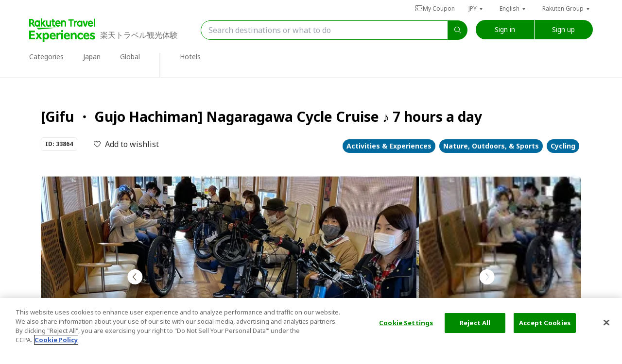

--- FILE ---
content_type: text/html; charset=utf-8
request_url: https://experiences.travel.rakuten.com/experiences/33864
body_size: 78725
content:
<!doctype html>
<html class="wf-inactive" data-n-head-ssr prefix="og:http://ogp.me/ns#fb:http://ogp.me/ns/fb#website:http://ogp.me/ns/article#" lang="en" data-n-head="%7B%22prefix%22:%7B%22ssr%22:%22og:http://ogp.me/ns#fb:http://ogp.me/ns/fb#website:http://ogp.me/ns/article#%22%7D,%22lang%22:%7B%22ssr%22:%22en%22%7D%7D">

<head >
  
  <script type="text/javascript" src="https://cdn.cookielaw.org/consent/a5c40bf0-0d33-409c-b567-84ee299354d3/OtAutoBlock.js"></script>
  <script src="https://cdn.cookielaw.org/scripttemplates/otSDKStub.js" type="text/javascript" charset="UTF-8" data-domain-script="a5c40bf0-0d33-409c-b567-84ee299354d3"></script>
  <script type="text/javascript">function OptanonWrapper(){}</script>
  
  
  <script type="text/javascript">window.NREUM||(NREUM={}),NREUM.init={distributed_tracing:{enabled:!0},privacy:{cookies_enabled:!0},ajax:{deny_list:["bam.nr-data.net"]}},window.NREUM||(NREUM={}),__nr_require=function(t,e,n){function r(n){if(!e[n]){var o=e[n]={exports:{}};t[n][0].call(o.exports,(function(e){return r(t[n][1][e]||e)}),o,o.exports)}return e[n].exports}if("function"==typeof __nr_require)return __nr_require;for(var o=0;o<n.length;o++)r(n[o]);return r}({1:[function(t,e,n){function r(t){try{s.console&&console.log(t)}catch(t){}}var o,i=t("ee"),a=t(31),s={};try{o=localStorage.getItem("__nr_flags").split(","),console&&"function"==typeof console.log&&(s.console=!0,-1!==o.indexOf("dev")&&(s.dev=!0),-1!==o.indexOf("nr_dev")&&(s.nrDev=!0))}catch(t){}s.nrDev&&i.on("internal-error",(function(t){r(t.stack)})),s.dev&&i.on("fn-err",(function(t,e,n){r(n.stack)})),s.dev&&(r("NR AGENT IN DEVELOPMENT MODE"),r("flags: "+a(s,(function(t,e){return t})).join(", ")))},{}],2:[function(t,e,n){function r(t,e,n){this.message=t||"Uncaught error with no additional information",this.sourceURL=e,this.line=n}function o(t,e){var n=e?null:c.now();i("err",[t,n])}var i=t("handle"),a=t(32),s=t("ee"),c=t("loader"),f=t("gos"),u=window.onerror,d=!1,l="nr@seenError";if(!c.disabled){var p=0;c.features.err=!0,t(1),window.onerror=function(t,e,n,s,f){try{p?p-=1:o(f||new r(t,e,n),!0)}catch(t){try{i("ierr",[t,c.now(),!0])}catch(t){}}return"function"==typeof u&&u.apply(this,a(arguments))};try{throw new Error}catch(e){"stack"in e&&(t(14),t(13),"addEventListener"in window&&t(7),c.xhrWrappable&&t(15),d=!0)}s.on("fn-start",(function(t,e,n){d&&(p+=1)})),s.on("fn-err",(function(t,e,n){d&&!n[l]&&(f(n,l,(function(){return!0})),this.thrown=!0,o(n))})),s.on("fn-end",(function(){d&&!this.thrown&&p>0&&(p-=1)})),s.on("internal-error",(function(t){i("ierr",[t,c.now(),!0])}))}},{}],3:[function(t,e,n){var r=t("loader");r.disabled||(r.features.ins=!0)},{}],4:[function(t,e,n){function r(){L++,U=g.hash,this[u]=y.now()}function o(){L--,g.hash!==U&&i(0,!0);var t=y.now();this[h]=~~this[h]+t-this[u],this[d]=t}function i(t,e){E.emit("newURL",[""+g,e])}function a(t,e){t.on(e,(function(){this[e]=y.now()}))}var s="-start",c="-end",f="-body",u="fn"+s,d="fn"+c,l="cb"+s,p="cb"+c,h="jsTime",m="fetch",v="addEventListener",w=window,g=w.location,y=t("loader");if(w[v]&&y.xhrWrappable&&!y.disabled){var x=t(11),b=t(12),E=t(9),R=t(7),N=t(14),T=t(8),O=t(15),M=t(10),S=t("ee"),P=S.get("tracer"),C=t(23);t(17),y.features.spa=!0;var U,L=0;S.on(u,r),b.on(l,r),M.on(l,r),S.on(d,o),b.on(p,o),M.on(p,o),S.buffer([u,d,"xhr-resolved"]),R.buffer([u]),N.buffer(["setTimeout"+c,"clearTimeout"+s,u]),O.buffer([u,"new-xhr","send-xhr"+s]),T.buffer([m+s,m+"-done",m+f+s,m+f+c]),E.buffer(["newURL"]),x.buffer([u]),b.buffer(["propagate",l,p,"executor-err","resolve"+s]),P.buffer([u,"no-"+u]),M.buffer(["new-jsonp","cb-start","jsonp-error","jsonp-end"]),a(T,m+s),a(T,m+"-done"),a(M,"new-jsonp"),a(M,"jsonp-end"),a(M,"cb-start"),E.on("pushState-end",i),E.on("replaceState-end",i),w[v]("hashchange",i,C(!0)),w[v]("load",i,C(!0)),w[v]("popstate",(function(){i(0,L>1)}),C(!0))}},{}],5:[function(t,e,n){function r(t){if(a(m,[window.performance.getEntriesByType(v)]),window.performance["c"+d])try{window.performance[p](h,r,!1)}catch(t){}else try{window.performance[p]("webkit"+h,r,!1)}catch(t){}}function o(t){}if(window.performance&&window.performance.timing&&window.performance.getEntriesByType){var i=t("ee"),a=t("handle"),s=t(14),c=t(13),f=t(6),u=t(23),d="learResourceTimings",l="addEventListener",p="removeEventListener",h="resourcetimingbufferfull",m="bstResource",v="resource",w="-start",g="-end",y="fn"+w,x="fn"+g,b="bstTimer",E="pushState",R=t("loader");if(!R.disabled){R.features.stn=!0,t(9),"addEventListener"in window&&t(7);var N=NREUM.o.EV;i.on(y,(function(t,e){t[0]instanceof N&&(this.bstStart=R.now())})),i.on(x,(function(t,e){var n=t[0];n instanceof N&&a("bst",[n,e,this.bstStart,R.now()])})),s.on(y,(function(t,e,n){this.bstStart=R.now(),this.bstType=n})),s.on(x,(function(t,e){a(b,[e,this.bstStart,R.now(),this.bstType])})),c.on(y,(function(){this.bstStart=R.now()})),c.on(x,(function(t,e){a(b,[e,this.bstStart,R.now(),"requestAnimationFrame"])})),i.on(E+w,(function(t){this.time=R.now(),this.startPath=location.pathname+location.hash})),i.on(E+g,(function(t){a("bstHist",[location.pathname+location.hash,this.startPath,this.time])})),f()?(a(m,[window.performance.getEntriesByType("resource")]),function(){var t=new PerformanceObserver((function(t,e){var n=t.getEntries();a(m,[n])}));try{t.observe({entryTypes:["resource"]})}catch(t){}}()):l in window.performance&&(window.performance["c"+d]?window.performance[l](h,r,u(!1)):window.performance[l]("webkit"+h,r,u(!1))),document[l]("scroll",o,u(!1)),document[l]("keypress",o,u(!1)),document[l]("click",o,u(!1))}}},{}],6:[function(t,e,n){e.exports=function(){return"PerformanceObserver"in window&&"function"==typeof window.PerformanceObserver}},{}],7:[function(t,e,n){function r(t){for(var e=t;e&&!e.hasOwnProperty(u);)e=Object.getPrototypeOf(e);e&&o(e)}function o(t){s.inPlace(t,[u,d],"-",i)}function i(t,e){return t[1]}var a=t("ee").get("events"),s=t("wrap-function")(a,!0),c=t("gos"),f=XMLHttpRequest,u="addEventListener",d="removeEventListener";e.exports=a,"getPrototypeOf"in Object?(r(document),r(window),r(f.prototype)):f.prototype.hasOwnProperty(u)&&(o(window),o(f.prototype)),a.on(u+"-start",(function(t,e){var n=t[1];if(null!==n&&("function"==typeof n||"object"==typeof n)){var r=c(n,"nr@wrapped",(function(){var t={object:function(){if("function"==typeof n.handleEvent)return n.handleEvent.apply(n,arguments)},function:n}[typeof n];return t?s(t,"fn-",null,t.name||"anonymous"):n}));this.wrapped=t[1]=r}})),a.on(d+"-start",(function(t){t[1]=this.wrapped||t[1]}))},{}],8:[function(t,e,n){function r(t,e,n){var r=t[e];"function"==typeof r&&(t[e]=function(){var t,e=i(arguments),a={};o.emit(n+"before-start",[e],a),a[h]&&a[h].dt&&(t=a[h].dt);var s=r.apply(this,e);return o.emit(n+"start",[e,t],s),s.then((function(t){return o.emit(n+"end",[null,t],s),t}),(function(t){throw o.emit(n+"end",[t],s),t}))})}var o=t("ee").get("fetch"),i=t(32),a=t(31);e.exports=o;var s=window,c="fetch-",f=c+"body-",u=s.Request,d=s.Response,l=s.fetch,p="prototype",h="nr@context";u&&d&&l&&(a(["arrayBuffer","blob","json","text","formData"],(function(t,e){r(u[p],e,f),r(d[p],e,f)})),r(s,"fetch",c),o.on(c+"end",(function(t,e){var n=this;if(e){var r=e.headers.get("content-length");null!==r&&(n.rxSize=r),o.emit(c+"done",[null,e],n)}else o.emit(c+"done",[t],n)})))},{}],9:[function(t,e,n){var r=t("ee").get("history"),o=t("wrap-function")(r);e.exports=r;var i=window.history&&window.history.constructor&&window.history.constructor.prototype,a=window.history;i&&i.pushState&&i.replaceState&&(a=i),o.inPlace(a,["pushState","replaceState"],"-")},{}],10:[function(t,e,n){function r(t){var e=t.match(f);return e?e[1]:null}function o(t,e){var n=t.match(d),r=n[1],i=n[3];return i?o(i,e[r]):e[r]}function i(t){var e=t.match(u);return e&&e.length>=3?{key:e[2],parent:o(e[1],window)}:{key:t,parent:window}}var a=t(23),s=t("ee").get("jsonp"),c=t("wrap-function")(s);if(e.exports=s,"addEventListener"in window){var f=/[?&](?:callback|cb)=([^&#]+)/,u=/(.*)\.([^.]+)/,d=/^(\w+)(\.|$)(.*)$/,l=["appendChild","insertBefore","replaceChild"];Node&&Node.prototype&&Node.prototype.appendChild?c.inPlace(Node.prototype,l,"dom-"):(c.inPlace(HTMLElement.prototype,l,"dom-"),c.inPlace(HTMLHeadElement.prototype,l,"dom-"),c.inPlace(HTMLBodyElement.prototype,l,"dom-")),s.on("dom-start",(function(t){!function(t){function e(){s.emit("jsonp-end",[],u),t.removeEventListener("load",e,a(!1)),t.removeEventListener("error",n,a(!1))}function n(){s.emit("jsonp-error",[],u),s.emit("jsonp-end",[],u),t.removeEventListener("load",e,a(!1)),t.removeEventListener("error",n,a(!1))}if(t&&"string"==typeof t.nodeName&&"script"===t.nodeName.toLowerCase()&&"function"==typeof t.addEventListener){var o=r(t.src);if(o){var f=i(o);if("function"==typeof f.parent[f.key]){var u={};c.inPlace(f.parent,[f.key],"cb-",u),t.addEventListener("load",e,a(!1)),t.addEventListener("error",n,a(!1)),s.emit("new-jsonp",[t.src],u)}}}}(t[0])}))}},{}],11:[function(t,e,n){var r=t("ee").get("mutation"),o=t("wrap-function")(r),i=NREUM.o.MO;e.exports=r,i&&(window.MutationObserver=function(t){return this instanceof i?new i(o(t,"fn-")):i.apply(this,arguments)},MutationObserver.prototype=i.prototype)},{}],12:[function(t,e,n){function r(t){var e=i.context(),n=s(t,"executor-",e,null,!1),r=new f(n);return i.context(r).getCtx=function(){return e},r}var o=t("wrap-function"),i=t("ee").get("promise"),a=t("ee").getOrSetContext,s=o(i),c=t(31),f=NREUM.o.PR;e.exports=i,f&&(window.Promise=r,["all","race"].forEach((function(t){var e=f[t];f[t]=function(n){function r(t){return function(){i.emit("propagate",[null,!o],a,!1,!1),o=o||!t}}var o=!1;c(n,(function(e,n){Promise.resolve(n).then(r("all"===t),r(!1))}));var a=e.apply(f,arguments),s=f.resolve(a);return s}})),["resolve","reject"].forEach((function(t){var e=f[t];f[t]=function(t){var n=e.apply(f,arguments);return t!==n&&i.emit("propagate",[t,!0],n,!1,!1),n}})),f.prototype.catch=function(t){return this.then(null,t)},f.prototype=Object.create(f.prototype,{constructor:{value:r}}),c(Object.getOwnPropertyNames(f),(function(t,e){try{r[e]=f[e]}catch(t){}})),o.wrapInPlace(f.prototype,"then",(function(t){return function(){var e=this,n=o.argsToArray.apply(this,arguments),r=a(e);r.promise=e,n[0]=s(n[0],"cb-",r,null,!1),n[1]=s(n[1],"cb-",r,null,!1);var c=t.apply(this,n);return r.nextPromise=c,i.emit("propagate",[e,!0],c,!1,!1),c}})),i.on("executor-start",(function(t){t[0]=s(t[0],"resolve-",this,null,!1),t[1]=s(t[1],"resolve-",this,null,!1)})),i.on("executor-err",(function(t,e,n){t[1](n)})),i.on("cb-end",(function(t,e,n){i.emit("propagate",[n,!0],this.nextPromise,!1,!1)})),i.on("propagate",(function(t,e,n){this.getCtx&&!e||(this.getCtx=function(){if(t instanceof Promise)var e=i.context(t);return e&&e.getCtx?e.getCtx():this})})),r.toString=function(){return""+f})},{}],13:[function(t,e,n){var r=t("ee").get("raf"),o=t("wrap-function")(r),i="equestAnimationFrame";e.exports=r,o.inPlace(window,["r"+i,"mozR"+i,"webkitR"+i,"msR"+i],"raf-"),r.on("raf-start",(function(t){t[0]=o(t[0],"fn-")}))},{}],14:[function(t,e,n){var r=t("ee").get("timer"),o=t("wrap-function")(r),i="setTimeout",a="setInterval",s="clearTimeout",c="-start";e.exports=r,o.inPlace(window,[i,"setImmediate"],i+"-"),o.inPlace(window,[a],a+"-"),o.inPlace(window,[s,"clearImmediate"],s+"-"),r.on(a+c,(function(t,e,n){t[0]=o(t[0],"fn-",null,n)})),r.on(i+c,(function(t,e,n){this.method=n,this.timerDuration=isNaN(t[1])?0:+t[1],t[0]=o(t[0],"fn-",this,n)}))},{}],15:[function(t,e,n){function r(t,e){f.inPlace(e,["onreadystatechange"],"fn-",a)}function o(){var t=this,e=c.context(t);t.readyState>3&&!e.resolved&&(e.resolved=!0,c.emit("xhr-resolved",[],t)),f.inPlace(t,w,"fn-",a)}function i(){for(var t=0;t<g.length;t++)r(0,g[t]);g.length&&(g=[])}function a(t,e){return e}t(7);var s=t("ee"),c=s.get("xhr"),f=t("wrap-function")(c),u=t(23),d=NREUM.o,l=d.XHR,p=d.MO,h=d.PR,m=d.SI,v="readystatechange",w=["onload","onerror","onabort","onloadstart","onloadend","onprogress","ontimeout"],g=[];e.exports=c;var y=window.XMLHttpRequest=function(t){var e=new l(t);try{c.emit("new-xhr",[e],e),e.addEventListener(v,o,u(!1))}catch(t){try{c.emit("internal-error",[t])}catch(t){}}return e};if(function(t,e){for(var n in t)e[n]=t[n]}(l,y),y.prototype=l.prototype,f.inPlace(y.prototype,["open","send"],"-xhr-",a),c.on("send-xhr-start",(function(t,e){r(0,e),function(t){g.push(t),p&&(x?x.then(i):m?m(i):(b=-b,E.data=b))}(e)})),c.on("open-xhr-start",r),p){var x=h&&h.resolve();if(!m&&!h){var b=1,E=document.createTextNode(b);new p(i).observe(E,{characterData:!0})}}else s.on("fn-end",(function(t){t[0]&&t[0].type===v||i()}))},{}],16:[function(t,e,n){function r(t){return"init"in NREUM&&"distributed_tracing"in NREUM.init&&!!NREUM.init.distributed_tracing.enabled&&o(t)}function o(t){var e=!1,n={};if("init"in NREUM&&"distributed_tracing"in NREUM.init&&(n=NREUM.init.distributed_tracing),t.sameOrigin)e=!0;else if(n.allowed_origins instanceof Array)for(var r=0;r<n.allowed_origins.length;r++){var o=a(n.allowed_origins[r]);if(t.hostname===o.hostname&&t.protocol===o.protocol&&t.port===o.port){e=!0;break}}return e}var i=t(28),a=t(18);e.exports={generateTracePayload:function(t){if(!r(t))return null;var e=window.NREUM;if(!e.loader_config)return null;var n=(e.loader_config.accountID||"").toString()||null,a=(e.loader_config.agentID||"").toString()||null,s=(e.loader_config.trustKey||"").toString()||null;if(!n||!a)return null;var c=i.generateSpanId(),f=i.generateTraceId(),u=Date.now(),d={spanId:c,traceId:f,timestamp:u};return(t.sameOrigin||o(t)&&"init"in NREUM&&"distributed_tracing"in NREUM.init&&!!NREUM.init.distributed_tracing.cors_use_tracecontext_headers)&&(d.traceContextParentHeader=function(t,e){return"00-"+e+"-"+t+"-01"}(c,f),d.traceContextStateHeader=function(t,e,n,r,o){return o+"@nr=0-1-"+n+"-"+r+"-"+t+"----"+e}(c,u,n,a,s)),(t.sameOrigin&&!("init"in NREUM&&"distributed_tracing"in NREUM.init&&NREUM.init.distributed_tracing.exclude_newrelic_header)||!t.sameOrigin&&o(t)&&"init"in NREUM&&"distributed_tracing"in NREUM.init&&!1!==NREUM.init.distributed_tracing.cors_use_newrelic_header)&&(d.newrelicHeader=function(t,e,n,r,o,i){if(!("btoa"in window)||"function"!=typeof window.btoa)return null;var a={v:[0,1],d:{ty:"Browser",ac:r,ap:o,id:t,tr:e,ti:n}};return i&&r!==i&&(a.d.tk=i),btoa(JSON.stringify(a))}(c,f,u,n,a,s)),d},shouldGenerateTrace:r}},{}],17:[function(t,e,n){function r(t){var e=this.params,n=this.metrics;if(!this.ended){this.ended=!0;for(var r=0;r<l;r++)t.removeEventListener(d[r],this.listener,!1);return e.protocol&&"data"===e.protocol?void g("Ajax/DataUrl/Excluded"):void(e.aborted||(n.duration=a.now()-this.startTime,this.loadCaptureCalled||4!==t.readyState?null==e.status&&(e.status=0):i(this,t),n.cbTime=this.cbTime,s("xhr",[e,n,this.startTime,this.endTime,"xhr"],this)))}}function o(t,e){var n=c(e),r=t.params;r.hostname=n.hostname,r.port=n.port,r.protocol=n.protocol,r.host=n.hostname+":"+n.port,r.pathname=n.pathname,t.parsedOrigin=n,t.sameOrigin=n.sameOrigin}function i(t,e){t.params.status=e.status;var n=v(e,t.lastSize);if(n&&(t.metrics.rxSize=n),t.sameOrigin){var r=e.getResponseHeader("X-NewRelic-App-Data");r&&(t.params.cat=r.split(", ").pop())}t.loadCaptureCalled=!0}var a=t("loader");if(a.xhrWrappable&&!a.disabled){var s=t("handle"),c=t(18),f=t(16).generateTracePayload,u=t("ee"),d=["load","error","abort","timeout"],l=d.length,p=t("id"),h=t(24),m=t(22),v=t(19),w=t(23),g=t(25).recordSupportability,y=NREUM.o.REQ,x=window.XMLHttpRequest;a.features.xhr=!0,t(15),t(8),u.on("new-xhr",(function(t){var e=this;e.totalCbs=0,e.called=0,e.cbTime=0,e.end=r,e.ended=!1,e.xhrGuids={},e.lastSize=null,e.loadCaptureCalled=!1,e.params=this.params||{},e.metrics=this.metrics||{},t.addEventListener("load",(function(n){i(e,t)}),w(!1)),h&&(h>34||h<10)||t.addEventListener("progress",(function(t){e.lastSize=t.loaded}),w(!1))})),u.on("open-xhr-start",(function(t){this.params={method:t[0]},o(this,t[1]),this.metrics={}})),u.on("open-xhr-end",(function(t,e){"loader_config"in NREUM&&"xpid"in NREUM.loader_config&&this.sameOrigin&&e.setRequestHeader("X-NewRelic-ID",NREUM.loader_config.xpid);var n=f(this.parsedOrigin);if(n){var r=!1;n.newrelicHeader&&(e.setRequestHeader("newrelic",n.newrelicHeader),r=!0),n.traceContextParentHeader&&(e.setRequestHeader("traceparent",n.traceContextParentHeader),n.traceContextStateHeader&&e.setRequestHeader("tracestate",n.traceContextStateHeader),r=!0),r&&(this.dt=n)}})),u.on("send-xhr-start",(function(t,e){var n=this.metrics,r=t[0],o=this;if(n&&r){var i=m(r);i&&(n.txSize=i)}this.startTime=a.now(),this.listener=function(t){try{"abort"!==t.type||o.loadCaptureCalled||(o.params.aborted=!0),("load"!==t.type||o.called===o.totalCbs&&(o.onloadCalled||"function"!=typeof e.onload))&&o.end(e)}catch(t){try{u.emit("internal-error",[t])}catch(t){}}};for(var s=0;s<l;s++)e.addEventListener(d[s],this.listener,w(!1))})),u.on("xhr-cb-time",(function(t,e,n){this.cbTime+=t,e?this.onloadCalled=!0:this.called+=1,this.called!==this.totalCbs||!this.onloadCalled&&"function"==typeof n.onload||this.end(n)})),u.on("xhr-load-added",(function(t,e){var n=""+p(t)+!!e;this.xhrGuids&&!this.xhrGuids[n]&&(this.xhrGuids[n]=!0,this.totalCbs+=1)})),u.on("xhr-load-removed",(function(t,e){var n=""+p(t)+!!e;this.xhrGuids&&this.xhrGuids[n]&&(delete this.xhrGuids[n],this.totalCbs-=1)})),u.on("xhr-resolved",(function(){this.endTime=a.now()})),u.on("addEventListener-end",(function(t,e){e instanceof x&&"load"===t[0]&&u.emit("xhr-load-added",[t[1],t[2]],e)})),u.on("removeEventListener-end",(function(t,e){e instanceof x&&"load"===t[0]&&u.emit("xhr-load-removed",[t[1],t[2]],e)})),u.on("fn-start",(function(t,e,n){e instanceof x&&("onload"===n&&(this.onload=!0),("load"===(t[0]&&t[0].type)||this.onload)&&(this.xhrCbStart=a.now()))})),u.on("fn-end",(function(t,e){this.xhrCbStart&&u.emit("xhr-cb-time",[a.now()-this.xhrCbStart,this.onload,e],e)})),u.on("fetch-before-start",(function(t){function e(t,e){var n=!1;return e.newrelicHeader&&(t.set("newrelic",e.newrelicHeader),n=!0),e.traceContextParentHeader&&(t.set("traceparent",e.traceContextParentHeader),e.traceContextStateHeader&&t.set("tracestate",e.traceContextStateHeader),n=!0),n}var n,r=t[1]||{};"string"==typeof t[0]?n=t[0]:t[0]&&t[0].url?n=t[0].url:window.URL&&t[0]&&t[0]instanceof URL&&(n=t[0].href),n&&(this.parsedOrigin=c(n),this.sameOrigin=this.parsedOrigin.sameOrigin);var o=f(this.parsedOrigin);if(o&&(o.newrelicHeader||o.traceContextParentHeader))if("string"==typeof t[0]||window.URL&&t[0]&&t[0]instanceof URL){var i={};for(var a in r)i[a]=r[a];i.headers=new Headers(r.headers||{}),e(i.headers,o)&&(this.dt=o),t.length>1?t[1]=i:t.push(i)}else t[0]&&t[0].headers&&e(t[0].headers,o)&&(this.dt=o)})),u.on("fetch-start",(function(t,e){this.params={},this.metrics={},this.startTime=a.now(),this.dt=e,t.length>=1&&(this.target=t[0]),t.length>=2&&(this.opts=t[1]);var n,r=this.opts||{},i=this.target;if("string"==typeof i?n=i:"object"==typeof i&&i instanceof y?n=i.url:window.URL&&"object"==typeof i&&i instanceof URL&&(n=i.href),o(this,n),"data"!==this.params.protocol){var s=(""+(i&&i instanceof y&&i.method||r.method||"GET")).toUpperCase();this.params.method=s,this.txSize=m(r.body)||0}})),u.on("fetch-done",(function(t,e){if(this.endTime=a.now(),this.params||(this.params={}),"data"!==this.params.protocol){var n;this.params.status=e?e.status:0,"string"==typeof this.rxSize&&this.rxSize.length>0&&(n=+this.rxSize);var r={txSize:this.txSize,rxSize:n,duration:a.now()-this.startTime};s("xhr",[this.params,r,this.startTime,this.endTime,"fetch"],this)}else g("Ajax/DataUrl/Excluded")}))}},{}],18:[function(t,e,n){var r={};e.exports=function(t){if(t in r)return r[t];if(0===(t||"").indexOf("data:"))return{protocol:"data"};var e=document.createElement("a"),n=window.location,o={};e.href=t,o.port=e.port;var i=e.href.split("://");!o.port&&i[1]&&(o.port=i[1].split("/")[0].split("@").pop().split(":")[1]),o.port&&"0"!==o.port||(o.port="https"===i[0]?"443":"80"),o.hostname=e.hostname||n.hostname,o.pathname=e.pathname,o.protocol=i[0],"/"!==o.pathname.charAt(0)&&(o.pathname="/"+o.pathname);var a=!e.protocol||":"===e.protocol||e.protocol===n.protocol,s=e.hostname===document.domain&&e.port===n.port;return o.sameOrigin=a&&(!e.hostname||s),"/"===o.pathname&&(r[t]=o),o}},{}],19:[function(t,e,n){var r=t(22);e.exports=function(t,e){var n=t.responseType;return"json"===n&&null!==e?e:"arraybuffer"===n||"blob"===n||"json"===n?r(t.response):"text"===n||""===n||void 0===n?r(t.responseText):void 0}},{}],20:[function(t,e,n){function r(){}function o(t,e,n,r){return function(){return u.recordSupportability("API/"+e+"/called"),i(t+e,[f.now()].concat(s(arguments)),n?null:this,r),n?void 0:this}}var i=t("handle"),a=t(31),s=t(32),c=t("ee").get("tracer"),f=t("loader"),u=t(25),d=NREUM;void 0===window.newrelic&&(newrelic=d);var l="api-",p=l+"ixn-";a(["setPageViewName","setCustomAttribute","setErrorHandler","finished","addToTrace","inlineHit","addRelease"],(function(t,e){d[e]=o(l,e,!0,"api")})),d.addPageAction=o(l,"addPageAction",!0),d.setCurrentRouteName=o(l,"routeName",!0),e.exports=newrelic,d.interaction=function(){return(new r).get()};var h=r.prototype={createTracer:function(t,e){var n={},r=this,o="function"==typeof e;return i(p+"tracer",[f.now(),t,n],r),function(){if(c.emit((o?"":"no-")+"fn-start",[f.now(),r,o],n),o)try{return e.apply(this,arguments)}catch(t){throw c.emit("fn-err",[arguments,this,t],n),t}finally{c.emit("fn-end",[f.now()],n)}}}};a("actionText,setName,setAttribute,save,ignore,onEnd,getContext,end,get".split(","),(function(t,e){h[e]=o(p,e)})),newrelic.noticeError=function(t,e){"string"==typeof t&&(t=new Error(t)),u.recordSupportability("API/noticeError/called"),i("err",[t,f.now(),!1,e])}},{}],21:[function(t,e,n){e.exports={getConfiguration:function(t){if(NREUM.init){for(var e=NREUM.init,n=t.split("."),r=0;r<n.length-1;r++)if("object"!=typeof(e=e[n[r]]))return;return e[n[n.length-1]]}}}},{}],22:[function(t,e,n){e.exports=function(t){if("string"==typeof t&&t.length)return t.length;if("object"==typeof t){if("undefined"!=typeof ArrayBuffer&&t instanceof ArrayBuffer&&t.byteLength)return t.byteLength;if("undefined"!=typeof Blob&&t instanceof Blob&&t.size)return t.size;if(!("undefined"!=typeof FormData&&t instanceof FormData))try{return JSON.stringify(t).length}catch(t){return}}}},{}],23:[function(t,e,n){var r=!1;try{var o=Object.defineProperty({},"passive",{get:function(){r=!0}});window.addEventListener("testPassive",null,o),window.removeEventListener("testPassive",null,o)}catch(t){}e.exports=function(t){return r?{passive:!0,capture:!!t}:!!t}},{}],24:[function(t,e,n){var r=0,o=navigator.userAgent.match(/Firefox[\/\s](\d+\.\d+)/);o&&(r=+o[1]),e.exports=r},{}],25:[function(t,e,n){var r=t("handle"),o="sm",i="cm";e.exports={constants:{SUPPORTABILITY_METRIC:o,CUSTOM_METRIC:i},recordSupportability:function(t,e){var n=[o,t,{name:t},e];return r("storeMetric",n,null,"api"),n},recordCustom:function(t,e){var n=[i,t,{name:t},e];return r("storeEventMetrics",n,null,"api"),n}}},{}],26:[function(t,e,n){var r=(new Date).getTime(),o=r,i=t(33);e.exports=function(){return i.exists&&performance.now?Math.round(performance.now()):(r=Math.max((new Date).getTime(),r))-o},e.exports.offset=o,e.exports.getLastTimestamp=function(){return r}},{}],27:[function(t,e,n){function r(t){var e=navigator.connection||navigator.mozConnection||navigator.webkitConnection;if(e)return e.type&&(t["net-type"]=e.type),e.effectiveType&&(t["net-etype"]=e.effectiveType),e.rtt&&(t["net-rtt"]=e.rtt),e.downlink&&(t["net-dlink"]=e.downlink),t}function o(t){if(t instanceof p&&!h){var e=Math.round(t.timeStamp),n={type:t.type};r(n),e<=u.now()?n.fid=u.now()-e:e>u.offset&&e<=Date.now()?(e-=u.offset,n.fid=u.now()-e):e=u.now(),h=!0,f("timing",["fi",e,n])}}if(!("init"in NREUM&&"page_view_timing"in NREUM.init&&"enabled"in NREUM.init.page_view_timing&&!1===NREUM.init.page_view_timing.enabled)){var i,a,s,c,f=t("handle"),u=t("loader"),d=t(30),l=t(23),p=NREUM.o.EV;if("PerformanceObserver"in window&&"function"==typeof window.PerformanceObserver){a=new PerformanceObserver((function(t,e){t.getEntries().forEach((function(t){"first-paint"===t.name?f("timing",["fp",Math.floor(t.startTime)]):"first-contentful-paint"===t.name&&f("timing",["fcp",Math.floor(t.startTime)])}))}));try{a.observe({entryTypes:["paint"]})}catch(t){}s=new PerformanceObserver((function(t,e){var n=t.getEntries();if(n.length>0){var o=n[n.length-1];if(i&&i<o.startTime)return;var a=[o],s=r({});s&&a.push(s),f("lcp",a)}}));try{s.observe({entryTypes:["largest-contentful-paint"]})}catch(t){}c=new PerformanceObserver((function(t){t.getEntries().forEach((function(t){t.hadRecentInput||f("cls",[t])}))}));try{c.observe({type:"layout-shift",buffered:!0})}catch(t){}}if("addEventListener"in document){var h=!1;["click","keydown","mousedown","pointerdown","touchstart"].forEach((function(t){document.addEventListener(t,o,l(!1))}))}d((function(t){"hidden"===t&&(i=u.now(),f("pageHide",[i]))}))}},{}],28:[function(t,e,n){function r(t){var e=null,n=0,r=window.crypto||window.msCrypto;r&&r.getRandomValues&&Uint8Array&&(e=r.getRandomValues(new Uint8Array(t)));for(var o=[],i=0;i<t;i++)o.push((e?15&e[n++]:16*Math.random()|0).toString(16));return o.join("")}e.exports={generateUuid:function(){function t(){return e?15&e[n++]:16*Math.random()|0}var e=null,n=0,r=window.crypto||window.msCrypto;r&&r.getRandomValues&&(e=r.getRandomValues(new Uint8Array(31)));for(var o,i="xxxxxxxx-xxxx-4xxx-yxxx-xxxxxxxxxxxx",a="",s=0;s<i.length;s++)"x"===(o=i[s])?a+=t().toString(16):"y"===o?a+=(o=3&t()|8).toString(16):a+=o;return a},generateSpanId:function(){return r(16)},generateTraceId:function(){return r(32)}}},{}],29:[function(t,e,n){var r=null,o=null;if(navigator.userAgent){var i=navigator.userAgent,a=i.match(/Version\/(\S+)\s+Safari/);a&&-1===i.indexOf("Chrome")&&-1===i.indexOf("Chromium")&&(r="Safari",o=a[1])}e.exports={agent:r,version:o,match:function(t,e){if(!r)return!1;if(t!==r)return!1;if(!e)return!0;if(!o)return!1;for(var n=o.split("."),i=e.split("."),a=0;a<i.length;a++)if(i[a]!==n[a])return!1;return!0}}},{}],30:[function(t,e,n){var r,o,i,a=t(23);e.exports=function(t){"addEventListener"in document&&o&&document.addEventListener(o,(function(){t(i&&document[i]?document[i]:document[r]?"hidden":"visible")}),a(!1))},void 0!==document.hidden?(r="hidden",o="visibilitychange",i="visibilityState"):void 0!==document.msHidden?(r="msHidden",o="msvisibilitychange"):void 0!==document.webkitHidden&&(r="webkitHidden",o="webkitvisibilitychange",i="webkitVisibilityState")},{}],31:[function(t,e,n){var r=Object.prototype.hasOwnProperty;e.exports=function(t,e){var n=[],o="",i=0;for(o in t)r.call(t,o)&&(n[i]=e(o,t[o]),i+=1);return n}},{}],32:[function(t,e,n){e.exports=function(t,e,n){e||(e=0),void 0===n&&(n=t?t.length:0);for(var r=-1,o=n-e||0,i=Array(o<0?0:o);++r<o;)i[r]=t[e+r];return i}},{}],33:[function(t,e,n){e.exports={exists:void 0!==window.performance&&window.performance.timing&&void 0!==window.performance.timing.navigationStart}},{}],ee:[function(t,e,n){function r(){}function o(){return new r}function i(){(f.api||f.feature)&&(d.aborted=!0,f=d.backlog={})}var a="nr@context",s=t("gos"),c=t(31),f={},u={},d=e.exports=function t(e){function n(t){return t&&t instanceof r?t:t?s(t,a,o):o()}function l(t,r,o,i,a){if(!1!==a&&(a=!0),!d.aborted||i){e&&a&&e(t,r,o);for(var s=n(o),c=h(t),u=c.length,l=0;l<u;l++)c[l].apply(s,r);var p=f[v[t]];return p&&p.push([w,t,r,s]),s}}function p(t,e){m[t]=h(t).concat(e)}function h(t){return m[t]||[]}var m={},v={},w={on:p,addEventListener:p,removeEventListener:function(t,e){var n=m[t];if(n)for(var r=0;r<n.length;r++)n[r]===e&&n.splice(r,1)},emit:l,get:function(e){return u[e]=u[e]||t(l)},listeners:h,context:n,buffer:function(t,e){d.aborted||c(t,(function(t,n){e=e||"feature",v[n]=e,e in f||(f[e]=[])}))},abort:i,aborted:!1};return w}();e.exports.getOrSetContext=function(t){return s(t,a,o)},d.backlog=f},{}],gos:[function(t,e,n){var r=Object.prototype.hasOwnProperty;e.exports=function(t,e,n){if(r.call(t,e))return t[e];var o=n();if(Object.defineProperty&&Object.keys)try{return Object.defineProperty(t,e,{value:o,writable:!0,enumerable:!1}),o}catch(t){}return t[e]=o,o}},{}],handle:[function(t,e,n){function r(t,e,n,r){o.buffer([t],r),o.emit(t,e,n)}var o=t("ee").get("handle");e.exports=r,r.ee=o},{}],id:[function(t,e,n){var r=1,o="nr@id",i=t("gos");e.exports=function(t){var e=typeof t;return!t||"object"!==e&&"function"!==e?-1:t===window?0:i(t,o,(function(){return r++}))}},{}],loader:[function(t,e,n){function r(){if(!R++){var t=E.info=NREUM.info,e=h.getElementsByTagName("script")[0];if(setTimeout(c.abort,3e4),!(t&&t.licenseKey&&t.applicationID&&e))return c.abort();s(x,(function(e,n){t[e]||(t[e]=n)}));var n=i();a("mark",["onload",n+E.offset],null,"api"),a("timing",["load",n]);var r=h.createElement("script");0===t.agent.indexOf("http://")||0===t.agent.indexOf("https://")?r.src=t.agent:r.src=l+"://"+t.agent,e.parentNode.insertBefore(r,e)}}function o(){a("mark",["domContent",i()+E.offset],null,"api")}var i=t(26),a=t("handle"),s=t(31),c=t("ee"),f=t(29),u=t(21),d=t(23),l=!1===u.getConfiguration("ssl")?"http":"https",p=window,h=p.document,m="addEventListener",v="attachEvent",w=p.XMLHttpRequest,g=w&&w.prototype;NREUM.o={ST:setTimeout,SI:p.setImmediate,CT:clearTimeout,XHR:w,REQ:p.Request,EV:p.Event,PR:p.Promise,MO:p.MutationObserver};var y=""+location,x={beacon:"bam.nr-data.net",errorBeacon:"bam.nr-data.net",agent:"js-agent.newrelic.com/nr-spa-1216.min.js"},b=w&&g&&g[m]&&!/CriOS/.test(navigator.userAgent),E=e.exports={offset:i.getLastTimestamp(),now:i,origin:y,features:{},xhrWrappable:b,userAgent:f,disabled:!1};t(20),t(27),h[m]?(h[m]("DOMContentLoaded",o,d(!1)),p[m]("load",r,d(!1))):(h[v]("onreadystatechange",(function(){"complete"===h.readyState&&o()})),p[v]("onload",r)),a("mark",["firstbyte",i.getLastTimestamp()],null,"api");var R=0},{}],"wrap-function":[function(t,e,n){function r(t,e){e||(e=s);try{e.emit("internal-error",t)}catch(t){}}function o(t,e,n){if(Object.defineProperty&&Object.keys)try{return Object.keys(t).forEach((function(n){Object.defineProperty(e,n,{get:function(){return t[n]},set:function(e){return t[n]=e,e}})})),e}catch(t){r([t],n)}for(var o in t)u.call(t,o)&&(e[o]=t[o]);return e}function i(t){return!(t&&t instanceof Function&&t.apply&&!t[f])}function a(t,e){var n=e(t);return n[f]=t,o(t,n,s),n}var s=t("ee"),c=t(32),f="nr@original",u=Object.prototype.hasOwnProperty,d=!1;e.exports=function(t,e){function n(e,n,s,u,d){function l(){var o,i,f,l;try{i=this,o=c(arguments),f="function"==typeof s?s(o,i):s||{}}catch(e){r([e,"",[o,i,u],f],t)}a(n+"start",[o,i,u],f,d);try{return l=e.apply(i,o)}catch(t){throw a(n+"err",[o,i,t],f,d),t}finally{a(n+"end",[o,i,l],f,d)}}return i(e)?e:(n||(n=""),l[f]=e,o(e,l,t),l)}function a(n,o,i,a){if(!d||e){var s=d;d=!0;try{t.emit(n,o,i,e,a)}catch(e){r([e,n,o,i],t)}d=s}}return t||(t=s),n.inPlace=function(t,e,r,o,a){r||(r="");var s,c,f,u="-"===r.charAt(0);for(f=0;f<e.length;f++)i(s=t[c=e[f]])||(t[c]=n(s,u?c+r:r,o,c,a))},n.flag=f,n},e.exports.wrapFunction=a,e.exports.wrapInPlace=function(t,e,n){var r=t[e];t[e]=a(r,n)},e.exports.argsToArray=function(){for(var t=arguments.length,e=new Array(t),n=0;n<t;++n)e[n]=arguments[n];return e}},{}]},{},["loader",2,17,5,3,4]),NREUM.loader_config={accountID:"3447080",trustKey:"3447080",agentID:"594344413",licenseKey:"NRJS-6a93e1a1fb2e3cedcd9",applicationID:"594344413"},NREUM.info={beacon:"bam.nr-data.net",errorBeacon:"bam.nr-data.net",licenseKey:"NRJS-6a93e1a1fb2e3cedcd9",applicationID:"594344413",sa:1}</script>
  
  
  <!-- Google Tag Manager -->
  <script type="text/javascript" data-gtm="main">!function(e,t,a,g,n){e[g]=e[g]||[],e[g].push({"gtm.start":(new Date).getTime(),event:"gtm.js"});var r=t.getElementsByTagName(a)[0],m=t.createElement(a);m.async=!0,m.src="https://www.googletagmanager.com/gtm.js?id=GTM-N686BVM",r.parentNode.insertBefore(m,r)}(window,document,"script","dataLayer")</script>
  <!-- End Google Tag Manager -->
  
  
  <link rel="preconnect" href="https://fonts.googleapis.com">
  <link rel="preconnect" href="https://fonts.gstatic.com" crossorigin>
  <link rel="preload" href="https://fonts.googleapis.com/css2?family=Muli:ital,wght@0,300;0,400;0,600;0,700;1,300;1,400;1,600;1,700&family=Noto+Sans:wght@400;700&display=swap" as="style" onload='this.onload=null,this.rel="stylesheet"'>
 <noscript><link rel="stylesheet" href="https://fonts.googleapis.com/css2?family=Muli:ital,wght@0,300;0,400;0,600;0,700;1,300;1,400;1,600;1,700&family=Noto+Sans:wght@400;700&display=swap"></noscript>
  <meta data-n-head="ssr" charset="utf-8"><meta data-n-head="ssr" data-hid="og:url" name="og:url" content="https://experiences.travel.rakuten.com/experiences/33864"><meta data-n-head="ssr" data-hid="og:type" name="og:type" content="article"><meta data-n-head="ssr" data-hid="og:locale:alternate" name="og:locale:alternate" content="en_US"><meta data-n-head="ssr" data-hid="og:site_name" name="og:site_name" content="Rakuten Travel Experiences"><meta data-n-head="ssr" data-hid="publisher" name="publisher" content="RTX at 2026-01-19T23:23:20.944Z"><meta data-n-head="ssr" name="viewport" content="width=device-width, initial-scale=1.0, maximum-scale=1.0, user-scalable=no"><meta data-n-head="ssr" name="format-detection" content="telephone=no"><meta data-n-head="ssr" data-hid="og:image" name="og:image" content="https://img.activityjapan.com/10/26144/10000002614401_3M16X293_2.jpg?version=1728363604"><meta data-n-head="ssr" data-hid="og:title" name="og:title" content="[Gifu ・ Gujo Hachiman] Nagaragawa Cycle Cruise ♪ 7 hours a day -Rakuten Travel Experiences"><meta data-n-head="ssr" data-hid="og:description" name="og:description" content=""><meta data-n-head="ssr" name="description" content=""><title>[Gifu ・ Gujo Hachiman] Nagaragawa Cycle Cruise ♪ 7 hours a day -Rakuten Travel Experiences</title><link data-n-head="ssr" rel="icon" type="image/x-icon" href="/favicon.ico"><link data-n-head="ssr" rel="apple-touch-icon-precomposed" type="image/x-icon" href="/RTX-app-logo.png"><link data-n-head="ssr" rel="preload" as="image" href="/_ipx/s_136x48/logo.svg"><link data-n-head="ssr" rel="alternate" hrefLang="x-default" href="https://experiences.travel.rakuten.com/experiences/33864"><link data-n-head="ssr" rel="alternate" hrefLang="en" href="https://experiences.travel.rakuten.com/experiences/33864"><link data-n-head="ssr" rel="alternate" hrefLang="ja" href="https://experiences.travel.rakuten.co.jp/experiences/33864"><link data-n-head="ssr" rel="alternate" hrefLang="zh-cn" href="https://experiences.travel.rakuten.com/zh-cn/experiences/33864"><link data-n-head="ssr" rel="alternate" hrefLang="zh-tw" href="https://experiences.travel.rakuten.com/zh-tw/experiences/33864"><link data-n-head="ssr" rel="preload" as="image" href="https://img.activityjapan.com/10/26144/10000002614401_3M16X293_4.jpg?version=1728363604"><link data-n-head="ssr" rel="preload" as="image" href="https://img.activityjapan.com/10/26144/10000002614401_3M16X293_2.jpg?version=1728363604"><link data-n-head="ssr" rel="preload" as="image" href="https://img.activityjapan.com/10/26144/10000002614401_3M16X293_4.jpg?version=1728363604"><link data-n-head="ssr" rel="preload" as="image" href="https://img.activityjapan.com/11/26144/11000002614402_3M16X293_4.jpg?version=1728363606"><link data-n-head="ssr" rel="preload" as="image" href="https://img.activityjapan.com/11/26144/11000002614403_3M16X293_4.jpg?version=1728363608"><link data-n-head="ssr" rel="preload" as="image" href="https://img.activityjapan.com/11/26144/11000002614404_KlLdNYgW_4.jpg?version=1728363612"><link data-n-head="ssr" rel="preload" as="image" href="https://img.activityjapan.com/11/26144/11000002614405_KlLdNYgW_4.jpg?version=1728363616"><link data-n-head="ssr" rel="preload" as="image" href="https://img.activityjapan.com/11/26144/11000002614406_KlLdNYgW_4.jpg?version=1728363620"><link data-n-head="ssr" rel="preload" as="image" href="https://img.activityjapan.com/11/26144/11000002614407_3M16X293_4.jpg?version=1728363622"><link data-n-head="ssr" rel="preload" as="image" href="https://img.activityjapan.com/11/26144/11000002614408_3M16X293_4.jpg?version=1728363624"><link data-n-head="ssr" rel="preload" as="image" href="https://img.activityjapan.com/11/26144/11000002614409_3M16X293_4.jpg?version=1728363626"><link data-n-head="ssr" rel="preload" as="image" href="https://img.activityjapan.com/11/26144/11000002614410_KlLdNYgW_4.jpg?version=1728363629"><link data-n-head="ssr" rel="preload" as="image" href="https://img.activityjapan.com/11/26144/11000002614411_KlLdNYgW_4.jpg?version=1728363633"><link data-n-head="ssr" rel="preload" as="image" href="https://img.activityjapan.com/11/26144/11000002614412_KlLdNYgW_4.jpg?version=1728363636"><link data-n-head="ssr" rel="preload" as="image" href="https://img.activityjapan.com/11/26144/11000002614413_KlLdNYgW_4.jpg?version=1728363639"><link data-n-head="ssr" rel="preload" as="image" href="https://img.activityjapan.com/11/26144/11000002614414_3M16X293_4.jpg?version=1728363641"><link data-n-head="ssr" rel="preload" as="image" href="https://img.activityjapan.com/10/26144/10000002614401_3M16X293_4.jpg?version=1728363604"><link data-n-head="ssr" rel="preload" as="image" href="https://img.activityjapan.com/10/26144/10000002614401_3M16X293_2.jpg?version=1728363604"><link data-n-head="ssr" rel="preload" as="image" href="https://img.activityjapan.com/10/26144/10000002614401_3M16X293_4.jpg?version=1728363604"><link data-n-head="ssr" rel="preload" as="image" href="https://img.activityjapan.com/11/26144/11000002614402_3M16X293_4.jpg?version=1728363606"><link data-n-head="ssr" rel="preload" as="image" href="https://img.activityjapan.com/11/26144/11000002614403_3M16X293_4.jpg?version=1728363608"><link data-n-head="ssr" rel="preload" as="image" href="https://img.activityjapan.com/11/26144/11000002614404_KlLdNYgW_4.jpg?version=1728363612"><link data-n-head="ssr" rel="preload" as="image" href="https://img.activityjapan.com/11/26144/11000002614405_KlLdNYgW_4.jpg?version=1728363616"><link data-n-head="ssr" rel="preload" as="image" href="https://img.activityjapan.com/11/26144/11000002614406_KlLdNYgW_4.jpg?version=1728363620"><link data-n-head="ssr" rel="preload" as="image" href="https://img.activityjapan.com/11/26144/11000002614407_3M16X293_4.jpg?version=1728363622"><link data-n-head="ssr" rel="preload" as="image" href="https://img.activityjapan.com/11/26144/11000002614408_3M16X293_4.jpg?version=1728363624"><link data-n-head="ssr" rel="preload" as="image" href="https://img.activityjapan.com/11/26144/11000002614409_3M16X293_4.jpg?version=1728363626"><link data-n-head="ssr" rel="preload" as="image" href="https://img.activityjapan.com/11/26144/11000002614410_KlLdNYgW_4.jpg?version=1728363629"><link data-n-head="ssr" rel="preload" as="image" href="https://img.activityjapan.com/11/26144/11000002614411_KlLdNYgW_4.jpg?version=1728363633"><link data-n-head="ssr" rel="preload" as="image" href="https://img.activityjapan.com/11/26144/11000002614412_KlLdNYgW_4.jpg?version=1728363636"><link data-n-head="ssr" rel="preload" as="image" href="https://img.activityjapan.com/11/26144/11000002614413_KlLdNYgW_4.jpg?version=1728363639"><link data-n-head="ssr" rel="preload" as="image" href="https://img.activityjapan.com/11/26144/11000002614414_3M16X293_4.jpg?version=1728363641"><link rel="preload" crossorigin="anonymous" href="/_nuxt/5de0e2c.js" as="script"><link rel="preload" crossorigin="anonymous" href="/_nuxt/d73de05.js" as="script"><link rel="preload" crossorigin="anonymous" href="/_nuxt/56ddb34.js" as="script"><link rel="preload" crossorigin="anonymous" href="/_nuxt/0ef7589.js" as="script"><link rel="preload" crossorigin="anonymous" href="/_nuxt/6abb834.js" as="script"><link rel="preload" crossorigin="anonymous" href="/_nuxt/cf6f873.js" as="script"><link rel="preload" crossorigin="anonymous" href="/_nuxt/c64dfe4.js" as="script"><link rel="preload" crossorigin="anonymous" href="/_nuxt/0e370ec.js" as="script"><link rel="preload" crossorigin="anonymous" href="/_nuxt/b1f01a9.js" as="script"><link rel="preload" crossorigin="anonymous" href="/_nuxt/e394942.js" as="script"><link rel="preload" crossorigin="anonymous" href="/_nuxt/67815df.js" as="script"><link rel="preload" crossorigin="anonymous" href="/_nuxt/b9198a0.js" as="script"><link rel="preload" crossorigin="anonymous" href="/_nuxt/edd414d.js" as="script"><link rel="preload" crossorigin="anonymous" href="/_nuxt/2daa515.js" as="script"><link rel="preload" crossorigin="anonymous" href="/_nuxt/99d4144.js" as="script"><link rel="preload" crossorigin="anonymous" href="/_nuxt/3562aa7.js" as="script"><link rel="preload" crossorigin="anonymous" href="/_nuxt/fcee6ff.js" as="script"><link rel="preload" crossorigin="anonymous" href="/_nuxt/f5a222e.js" as="script"><link rel="preload" crossorigin="anonymous" href="/_nuxt/89d3b30.js" as="script"><link rel="preload" crossorigin="anonymous" href="/_nuxt/9687623.js" as="script"><link rel="preload" crossorigin="anonymous" href="/_nuxt/79ecb30.js" as="script"><link rel="preload" crossorigin="anonymous" href="/_nuxt/ae13ca3.js" as="script"><link rel="preload" crossorigin="anonymous" href="/_nuxt/b24e937.js" as="script"><link rel="preload" crossorigin="anonymous" href="/_nuxt/db1454c.js" as="script"><link rel="preload" crossorigin="anonymous" href="/_nuxt/c56867e.js" as="script"><link rel="preload" crossorigin="anonymous" href="/_nuxt/css/8be9b93.css" as="style"><link rel="preload" crossorigin="anonymous" href="/_nuxt/9da38ff.js" as="script"><link rel="preload" crossorigin="anonymous" href="/_nuxt/623c6a3.js" as="script"><link rel="preload" crossorigin="anonymous" href="/_nuxt/ddcf5f6.js" as="script"><link rel="preload" crossorigin="anonymous" href="/_nuxt/css/7737624.css" as="style"><link rel="preload" crossorigin="anonymous" href="/_nuxt/e526440.js" as="script"><link rel="preload" crossorigin="anonymous" href="/_nuxt/css/36502dd.css" as="style"><link rel="preload" crossorigin="anonymous" href="/_nuxt/c88c811.js" as="script"><link rel="preload" crossorigin="anonymous" href="/_nuxt/af0c653.js" as="script"><link rel="preload" crossorigin="anonymous" href="/_nuxt/css/6f1725e.css" as="style"><link rel="preload" crossorigin="anonymous" href="/_nuxt/a11c88a.js" as="script"><link rel="preload" crossorigin="anonymous" href="/_nuxt/css/a27736d.css" as="style"><link rel="preload" crossorigin="anonymous" href="/_nuxt/b8f9582.js" as="script"><link rel="preload" crossorigin="anonymous" href="/_nuxt/css/4927b87.css" as="style"><link rel="preload" crossorigin="anonymous" href="/_nuxt/bac5577.js" as="script"><link crossorigin="anonymous" rel="stylesheet" href="/_nuxt/css/8be9b93.css"><link crossorigin="anonymous" rel="stylesheet" href="/_nuxt/css/7737624.css"><link crossorigin="anonymous" rel="stylesheet" href="/_nuxt/css/36502dd.css"><link crossorigin="anonymous" rel="stylesheet" href="/_nuxt/css/6f1725e.css"><link crossorigin="anonymous" rel="stylesheet" href="/_nuxt/css/a27736d.css"><link crossorigin="anonymous" rel="stylesheet" href="/_nuxt/css/4927b87.css">
</head>

<body >
  
  <noscript><iframe src="https://www.googletagmanager.com/ns.html?id=GTM-N686BVM" height="0" width="0" style="display:none;visibility:hidden"></iframe></noscript>
  
<!-- Measurement for SPA(Single Page Application) -->
  <input id="ratSinglePageApplicationLoad" type="hidden" name="rat" value="true">
  <script type="text/javascript" src="//r.r10s.jp/com/rat/js/rat-main.js" async></script>
  <div data-server-rendered="true" id="__nuxt"><!----><div id="__layout"><div id="app" data-v-cc3aef46><header id="main-header" class="main-header" data-v-7120c59b data-v-cc3aef46><!----> <nav role="navigation" aria-label="main navigation" class="nav-main" data-v-7120c59b><div class="nav-left" data-v-7120c59b><a role="button" aria-label="menu" aria-expanded="false" class="navbar-burger has-text-primary block lg:hidden" data-v-7120c59b><span aria-hidden="true" class="hamburger-bars" data-v-7120c59b></span> <span aria-hidden="true" class="hamburger-bars" data-v-7120c59b></span> <span aria-hidden="true" class="hamburger-bars" data-v-7120c59b></span> <div class="hamburger-text-box" data-v-7120c59b><div class="hamburger-text" data-v-7120c59b>Menu
          </div></div></a> <a href="/" class="nav-item nav-link nav-logo nuxt-link-active" style="padding-left:0px;" data-v-7120c59b><h1 class="main-logo-tag" data-v-7120c59b><img src="/_ipx/s_136x48/logo.svg" width="136" height="48" alt="Rakuten Travel Experiences" class="main-logo" data-v-7120c59b></h1></a> <!----></div> <div class="nav-middle !hidden lg:!block" data-v-7120c59b><div class="nav-item" style="width:100%;" data-v-7120c59b><div class="relative w-full flex flex-col items-center" style="height:40px;" data-v-1ddaaf68 data-v-7120c59b><form class="h-full" data-v-25fd8068 data-v-1ddaaf68><input placeholder="Search destinations or what to do" data-ratId="ratHeaderSearchInput" data-ratEvent="click" data-ratParam="all" type="search" class="rtx-custom-input-left" style="min-height:100%;" data-v-25fd8068> <button type="button" slot="append" data-ratId="ratHeaderSearchButton" data-ratEvent="click" data-ratParam="all" aria-label="search" class="el-button rex-button is-success rtx-custom-button-right flex flex-center el-button--default" style="width:40px;" data-v-25fd8068><!----><!----><span><svg width="32" height="32" viewBox="0 0 32 32" fill="none" xmlns="http://www.w3.org/2000/svg" style="width:16px;height:16px;" data-v-25fd8068><path d="M13 2C10.8244 2 8.69767 2.64514 6.88873 3.85383C5.07979 5.06253 3.66989 6.7805 2.83733 8.79048C2.00477 10.8005 1.78693 13.0122 2.21137 15.146C2.6358 17.2798 3.68345 19.2398 5.22183 20.7782C6.76021 22.3166 8.72022 23.3642 10.854 23.7886C12.9878 24.2131 15.1995 23.9952 17.2095 23.1627C19.2195 22.3301 20.9375 20.9202 22.1462 19.1113C23.3549 17.3023 24 15.1756 24 13C24 10.0826 22.8411 7.28473 20.7782 5.22183C18.7153 3.15893 15.9174 2 13 2ZM13 22C11.22 22 9.47992 21.4722 7.99987 20.4832C6.51983 19.4943 5.36628 18.0887 4.68509 16.4442C4.0039 14.7996 3.82567 12.99 4.17294 11.2442C4.5202 9.49836 5.37737 7.89471 6.63604 6.63604C7.89472 5.37737 9.49836 4.5202 11.2442 4.17293C12.99 3.82567 14.7996 4.0039 16.4442 4.68508C18.0887 5.36627 19.4943 6.51983 20.4832 7.99987C21.4722 9.47991 22 11.22 22 13C22 15.3869 21.0518 17.6761 19.364 19.364C17.6761 21.0518 15.387 22 13 22Z" fill="currentColor" data-v-25fd8068></path><path d="M22.86 21.4492C22.4256 21.9536 21.9543 22.4249 21.45 22.8592L28.59 29.9992L30 28.5892L22.86 21.4492Z" fill="currentColor" data-v-25fd8068></path></svg></span></button></form> <!----></div></div></div> <!----> <div class="nav-right block" data-v-7120c59b><div class="nav-right-block" data-v-7120c59b><div class="options-row" data-v-7120c59b><div class="options-btn language-switcher p-1 !m-0 w-14" data-v-7120c59b><div class="mobile-icon !pt-1" data-v-7120c59b><svg width="16" height="16" viewBox="0 0 16 16" fill="none" xmlns="http://www.w3.org/2000/svg" class="language-icon" data-v-7120c59b data-v-7120c59b><path fill-rule="evenodd" clip-rule="evenodd" d="M9.7095 13.7485C10.0715 13.1615 10.3735 12.393 10.595 11.5H12.8635C12.0965 12.5625 10.994 13.3655 9.7095 13.7485ZM8 14C7.556 14 6.8795 13.0965 6.4385 11.5H9.5615C9.1205 13.0965 8.444 14 8 14ZM3.1365 11.5H5.405C5.6265 12.393 5.9285 13.1615 6.2905 13.7485C5.006 13.3655 3.9035 12.5625 3.1365 11.5ZM10.9895 8.5H13.9745C13.916 9.209 13.7325 9.882 13.4475 10.5H10.8C10.903 9.8715 10.968 9.2005 10.9895 8.5ZM6.212 10.5C6.1045 9.9005 6.034 9.229 6.011 8.5H9.9895C9.966 9.229 9.8955 9.9005 9.788 10.5H6.212ZM2.02539 8.5H5.01089C5.03239 9.2005 5.09689 9.8715 5.19989 10.5H2.55289C2.26739 9.882 2.08389 9.209 2.02539 8.5ZM10.9895 7.5C10.968 6.7995 10.903 6.1285 10.8 5.5H13.4475C13.7325 6.118 13.916 6.7905 13.9745 7.5H10.9895ZM9.788 5.5C9.8955 6.0995 9.966 6.7705 9.9895 7.5H6.011C6.034 6.7705 6.1045 6.0995 6.212 5.5H9.788ZM5.01089 7.5H2.02539C2.08389 6.7905 2.26739 6.118 2.55289 5.5H5.19989C5.09689 6.1285 5.03239 6.7995 5.01089 7.5ZM12.8635 4.5H10.595C10.3735 3.607 10.0715 2.8385 9.7095 2.2515C10.994 2.634 12.0965 3.4375 12.8635 4.5ZM6.2905 2.2515C5.9285 2.8385 5.6265 3.607 5.405 4.5H3.1365C3.9035 3.4375 5.006 2.634 6.2905 2.2515ZM8 2C8.444 2 9.1205 2.9035 9.5615 4.5H6.4385C6.8795 2.9035 7.556 2 8 2ZM8 1C4.134 1 1 4.134 1 8C1 11.866 4.134 15 8 15C11.866 15 15 11.866 15 8C15 4.134 11.866 1 8 1Z" data-v-7120c59b data-v-7120c59b></path></svg></div> <span class="mobile-icon language-icon-text" data-v-7120c59b><span class="mobile-icon-text" data-v-7120c59b>English</span> <div data-v-95163e6e data-v-7120c59b><!----> <!----></div></span></div> <div class="options-btn currency-switcher p-1 !m-0 w-14" data-v-7120c59b><div class="mobile-icon !pt-1" data-v-7120c59b><svg width="16" height="16" viewBox="0 0 16 16" fill="none" xmlns="http://www.w3.org/2000/svg" class="currency-icon" data-v-7120c59b data-v-7120c59b><path fill-rule="evenodd" clip-rule="evenodd" d="M1.99996 5.49998C2.00083 4.68912 2.28323 3.90371 2.7989 3.27794C3.31457 2.65217 4.03152 2.22486 4.82728 2.06901C5.62303 1.91317 6.4482 2.03846 7.16183 2.42348C7.87546 2.80849 8.43327 3.42935 8.73996 4.17998C9.06934 4.11119 9.40378 4.06938 9.73996 4.05498C9.4955 3.32834 9.06944 2.6762 8.5022 2.16043C7.93497 1.64466 7.24536 1.28237 6.49881 1.10791C5.75225 0.933464 4.97351 0.952641 4.23645 1.16363C3.49939 1.37462 2.82845 1.77041 2.28729 2.31348C1.74613 2.85654 1.35269 3.52887 1.14429 4.26666C0.935894 5.00446 0.919451 5.78327 1.09652 6.52921C1.27359 7.27514 1.63831 7.96347 2.15607 8.52889C2.67383 9.09431 3.32746 9.51808 4.05496 9.75998C4.06935 9.42381 4.11116 9.08936 4.17996 8.75998C3.53261 8.49639 2.97902 8.04501 2.59048 7.46399C2.20195 6.88297 1.99628 6.19893 1.99996 5.49998ZM3.5 6.95998C3.82305 7.21586 4.17971 7.42616 4.56 7.58498C4.69277 7.28588 4.84997 6.99824 5.03 6.72498C4.70642 6.60482 4.40297 6.43623 4.13 6.22498L3.5 6.95998ZM6.73993 4.68C6.18493 4.225 5.62993 4.06 5.23993 4.225C5.1635 4.24637 5.09325 4.28564 5.035 4.33954C4.97674 4.39345 4.93216 4.46045 4.90493 4.535C4.90493 4.79 5.11493 4.905 5.90493 5.115C6.06493 5.155 6.23493 5.205 6.40493 5.26C6.10434 5.49143 5.82491 5.74911 5.56993 6.03C4.88993 5.845 3.92993 5.53 3.92993 4.53C3.94968 4.27343 4.04129 4.0276 4.19427 3.82067C4.34725 3.61375 4.55542 3.4541 4.79493 3.36C4.86153 3.3291 4.93 3.30238 4.99993 3.28V2.5H5.99993V3.24C6.50688 3.35664 6.97842 3.59327 7.37493 3.93L6.73993 4.68ZM9.99992 5.04498C9.01992 5.04498 8.06192 5.33559 7.24707 5.88005C6.43223 6.42451 5.79713 7.19838 5.4221 8.10379C5.04707 9.00919 4.94894 10.0055 5.14013 10.9667C5.33132 11.9278 5.80324 12.8107 6.49621 13.5037C7.18918 14.1967 8.07207 14.6686 9.03325 14.8598C9.99443 15.051 10.9907 14.9528 11.8961 14.5778C12.8015 14.2028 13.5754 13.5677 14.1199 12.7528C14.6643 11.938 14.9549 10.98 14.9549 9.99998C14.9549 8.68583 14.4329 7.42551 13.5036 6.49627C12.5744 5.56703 11.3141 5.04498 9.99992 5.04498ZM9.99992 13.955C9.2177 13.955 8.45304 13.723 7.80264 13.2884C7.15225 12.8539 6.64533 12.2362 6.34598 11.5135C6.04664 10.7908 5.96831 9.99559 6.12092 9.2284C6.27352 8.46121 6.6502 7.75649 7.20332 7.20338C7.75643 6.65026 8.46115 6.27358 9.22834 6.12098C9.99554 5.96837 10.7908 6.04669 11.5134 6.34604C12.2361 6.64538 12.8538 7.15231 13.2884 7.8027C13.723 8.4531 13.9549 9.21776 13.9549 9.99998C13.9536 11.0485 13.5365 12.0537 12.7951 12.7951C12.0536 13.5365 11.0484 13.9537 9.99992 13.955ZM7.99991 11.225V12.15H9.40991V13.235H10.6299V12.15H12.0549V11.205H10.6299V10.705H12.0549V9.77998H11.1849L12.4999 7.22998H11.1449L10.0599 9.77998L8.96491 7.22998H7.53491L8.84991 9.77998H7.99991V10.725H9.43491V11.225H7.99991Z" data-v-7120c59b data-v-7120c59b></path></svg></div> <span class="mobile-icon currency-icon-text" data-v-7120c59b><span class="mobile-icon-text" data-v-7120c59b>JPY</span> <div class="ml-6" data-v-77bc63db data-v-7120c59b><!----> <!----></div></span></div> <div class="options-btn search-switcher p-1 !m-0 w-14" data-v-7120c59b><div class="mobile-icon" data-v-7120c59b><svg width="22" height="21" viewBox="0 0 22 21" fill="none" xmlns="http://www.w3.org/2000/svg" class="search-icon !pt-1" data-v-7120c59b data-v-7120c59b><path fill-rule="evenodd" clip-rule="evenodd" d="M1.99988 8.24991C1.99988 11.9714 5.02763 14.9999 8.74988 14.9999C12.4714 14.9999 15.4999 11.9714 15.4999 8.24991C15.4999 4.52766 12.4714 1.49991 8.74988 1.49991C5.02763 1.49991 1.99988 4.52766 1.99988 8.24991ZM0.499878 8.24991C0.499878 3.69366 4.19363 -9.15527e-05 8.74988 -9.15527e-05C13.3061 -9.15527e-05 16.9999 3.69366 16.9999 8.24991C16.9999 12.8062 13.3061 16.4999 8.74988 16.4999C4.19363 16.4999 0.499878 12.8062 0.499878 8.24991ZM15.0853 15.6459C15.4656 15.3196 15.8196 14.9656 16.1458 14.5854L21.5001 19.9389L20.4396 21.0001L15.0853 15.6459Z" fill="#686868" data-v-7120c59b data-v-7120c59b></path></svg></div> <span class="mobile-icon-text search-switcher-text" data-v-7120c59b>Search</span></div></div></div></div></nav> <div data-v-7120c59b><!----> <div data-fetch-key="data-v-4e260772:0" class="mobile-drawer" style="display:none;" data-v-4e260772 data-v-7120c59b data-v-7120c59b><ul role="menubar" class="el-menu-vertical-demo nav-drawer has-background-white el-menu" style="background-color:;" data-v-4e260772><div class="nav-drawer--header" data-v-4e260772><div class="nav-drawer--content" data-v-4e260772><div class="header-content w-100pc pl-24px flex items-center justify-between" data-v-4e260772><span data-v-4e260772>Menu</span> <div class="w-64px h-56px flex items-center justify-center" data-v-4e260772><svg width="32" height="32" viewBox="0 0 32 32" fill="none" xmlns="http://www.w3.org/2000/svg" class="w-16px h-16px" data-v-4e260772><path d="M27 6.45L25.55 5L16 14.55L6.45 5L5 6.45L14.55 16L5 25.55L6.45 27L16 17.45L25.55 27L27 25.55L17.45 16L27 6.45Z" fill="currentColor" data-v-4e260772></path></svg></div></div></div></div> <div data-v-4e260772><div class="nav-drawer--item" data-v-4e260772><div class="nav-drawer--content" data-v-4e260772><div class="drawer-content" data-v-4e260772><svg width="32" height="32" viewBox="0 0 32 32" fill="none" xmlns="http://www.w3.org/2000/svg" class="drawer-item-icon" data-v-4e260772><path d="M17.15 15.6094C17.0195 15.5341 16.9077 15.4303 16.8229 15.3057C16.7381 15.1811 16.6826 15.039 16.6605 14.8899C16.6384 14.7409 16.6502 14.5888 16.6952 14.4449C16.7401 14.3011 16.817 14.1693 16.92 14.0594C18.31 12.5794 19 11.3294 19 7.99936C19.034 7.20237 18.902 6.40701 18.6125 5.66369C18.323 4.92036 17.8822 4.24528 17.3182 3.68121C16.7541 3.11714 16.079 2.67638 15.3357 2.38687C14.5924 2.09736 13.797 1.9654 13 1.99936C12.203 1.9654 11.4076 2.09736 10.6643 2.38687C9.921 2.67638 9.24591 3.11714 8.68184 3.68121C8.11777 4.24528 7.67702 4.92036 7.38751 5.66369C7.09799 6.40701 6.96604 7.20237 7 7.99936C7 11.3294 7.69 12.5794 9.08 14.0594C9.18303 14.1693 9.25989 14.3011 9.30482 14.4449C9.34975 14.5888 9.36161 14.7409 9.33949 14.8899C9.31737 15.039 9.26186 15.1811 9.1771 15.3057C9.09234 15.4303 8.98052 15.5341 8.85 15.6094C7.10348 16.5412 5.47516 17.6793 4 18.9994C2.32 20.6794 2.05 24.4594 2 27.9994C2 28.5298 2.21071 29.0385 2.58579 29.4136C2.96086 29.7886 3.46957 29.9994 4 29.9994H22C22.5304 29.9994 23.0391 29.7886 23.4142 29.4136C23.7893 29.0385 24 28.5298 24 27.9994C24 24.4694 23.69 20.6894 22 18.9994C20.5248 17.6793 18.8965 16.5412 17.15 15.6094ZM4 27.9994C4 26.4394 4.08 21.7194 5.4 20.3894C6.73949 19.1912 8.2245 18.1665 9.82 17.3394C10.2147 17.1155 10.5535 16.805 10.8109 16.4313C11.0683 16.0575 11.2375 15.6303 11.3059 15.1817C11.3742 14.733 11.3399 14.2748 11.2055 13.8413C11.0711 13.4079 10.8402 13.0106 10.53 12.6794C9.56 11.6494 9 10.9094 9 7.99936C8.96464 7.46493 9.04388 6.92911 9.23239 6.42777C9.4209 5.92644 9.71435 5.47117 10.0931 5.09244C10.4718 4.71371 10.9271 4.42027 11.4284 4.23175C11.9297 4.04324 12.4656 3.96401 13 3.99936C13.5344 3.96401 14.0703 4.04324 14.5716 4.23175C15.0729 4.42027 15.5282 4.71371 15.9069 5.09244C16.2857 5.47117 16.5791 5.92644 16.7676 6.42777C16.9561 6.92911 17.0354 7.46493 17 7.99936C17 10.9094 16.44 11.6494 15.46 12.6994C15.1498 13.0306 14.9189 13.4279 14.7845 13.8613C14.6501 14.2948 14.6158 14.753 14.6841 15.2017C14.7525 15.6503 14.9217 16.0775 15.1791 16.4513C15.4365 16.825 15.7753 17.1355 16.17 17.3594C17.7655 18.1865 19.2505 19.2112 20.59 20.4094C21.91 21.7394 22 26.4594 22 27.9994H4Z" fill="currentColor" data-v-4e260772></path><path d="M26 6V2H24V6H20V8H24V12H26V8H30V6H26Z" fill="currentColor" data-v-4e260772></path></svg> <span style="cursor:pointer;" data-v-4e260772>Sign up</span></div></div></div> <div class="nav-drawer--item" data-v-4e260772><div class="nav-drawer--content" data-v-4e260772><div class="drawer-content" data-v-4e260772><svg width="32" height="32" viewBox="0 0 32 32" fill="none" xmlns="http://www.w3.org/2000/svg" class="drawer-item-icon" data-v-4e260772><path d="M28 3H13C12.4696 3 11.9609 3.21071 11.5858 3.58579C11.2107 3.96086 11 4.46957 11 5V13H13V5H28V27H13V19H11V27C11 27.5304 11.2107 28.0391 11.5858 28.4142C11.9609 28.7893 12.4696 29 13 29H28C28.5304 29 29.0391 28.7893 29.4142 28.4142C29.7893 28.0391 30 27.5304 30 27V5C30 4.46957 29.7893 3.96086 29.4142 3.58579C29.0391 3.21071 28.5304 3 28 3Z" fill="currentColor" data-v-4e260772></path><path d="M16 21L23 16L16 11V15H2V17H16V21Z" fill="currentColor" data-v-4e260772></path></svg> <span style="cursor:pointer;" data-v-4e260772>Sign in</span></div></div></div></div> <!----> <li role="menuitem" aria-haspopup="true" class="drawer-menu el-submenu" data-v-4e260772><div class="el-submenu__title" style="padding-left:20px;color:;background-color:;"><a class="menu-item-link" data-v-4e260772><svg width="32" height="32" viewBox="0 0 32 32" fill="none" xmlns="http://www.w3.org/2000/svg" class="drawer-item-icon" data-v-4e260772><path d="M16 9C15.2089 9 14.4355 9.2346 13.7777 9.67412C13.1199 10.1136 12.6072 10.7384 12.3045 11.4693C12.0017 12.2002 11.9225 13.0044 12.0769 13.7804C12.2312 14.5563 12.6122 15.269 13.1716 15.8284C13.731 16.3878 14.4437 16.7688 15.2196 16.9231C15.9956 17.0775 16.7998 16.9983 17.5307 16.6955C18.2616 16.3928 18.8864 15.8801 19.3259 15.2223C19.7654 14.5645 20 13.7911 20 13C20 11.9391 19.5786 10.9217 18.8284 10.1716C18.0783 9.42143 17.0609 9 16 9ZM16 15C15.6044 15 15.2178 14.8827 14.8889 14.6629C14.56 14.4432 14.3036 14.1308 14.1522 13.7654C14.0009 13.3999 13.9613 12.9978 14.0384 12.6098C14.1156 12.2219 14.3061 11.8655 14.5858 11.5858C14.8655 11.3061 15.2219 11.1156 15.6098 11.0384C15.9978 10.9613 16.3999 11.0009 16.7654 11.1522C17.1308 11.3036 17.4432 11.56 17.6629 11.8889C17.8827 12.2178 18 12.6044 18 13C18 13.5304 17.7893 14.0391 17.4142 14.4142C17.0391 14.7893 16.5304 15 16 15Z" fill="currentColor" data-v-4e260772></path><path d="M16 3C13.3478 3 10.8043 4.05357 8.92893 5.92893C7.05357 7.8043 6 10.3478 6 13C6 20 16 29 16 29C16 29 26 20 26 13C26 10.3478 24.9464 7.8043 23.0711 5.92893C21.1957 4.05357 18.6522 3 16 3ZM16 26.19C12.94 23 8 17.06 8 13C8 10.8783 8.84285 8.84344 10.3431 7.34315C11.8434 5.84285 13.8783 5 16 5C18.1217 5 20.1566 5.84285 21.6569 7.34315C23.1571 8.84344 24 10.8783 24 13C24 17.06 19.06 23 16 26.19Z" fill="currentColor" data-v-4e260772></path></svg> <span data-ratId="ratHeader_Destinations" data-ratEvent="click" data-ratParam="all" class="drawer-item-title" data-v-4e260772>
            Japan
          </span></a><i class="el-submenu__icon-arrow el-icon-arrow-down"></i></div><ul role="menu" class="el-menu el-menu--inline" style="background-color:;display:none;"> <div data-v-4e260772><!----> <li role="menuitem" aria-haspopup="true" class="nav-drawer--submenu el-submenu" data-v-4e260772><div class="el-submenu__title" style="padding-left:40px;color:;background-color:;"><a href="/destinations/hokkaido" class="menu-item-link" data-v-4e260772><span class="translated-title" data-v-4e260772>Hokkaido</span> <span class="translated-count" data-v-4e260772>(709)</span></a><i class="el-submenu__icon-arrow el-icon-arrow-down"></i></div><ul role="menu" class="el-menu el-menu--inline" style="background-color:;display:none;"> <div data-v-4e260772><!----> <li role="menuitem" aria-haspopup="true" class="nav-drawer--submenu el-submenu" data-v-4e260772><div class="el-submenu__title" style="padding-left:60px;color:;background-color:;"><a href="/destinations/hokkaido" class="menu-item-link" data-v-4e260772><span class="translated-title" data-v-4e260772>Hokkaido</span> <span class="translated-count" data-v-4e260772>(708)</span></a><i class="el-submenu__icon-arrow el-icon-arrow-down"></i></div><ul role="menu" class="el-menu el-menu--inline" style="background-color:;display:none;"> <div data-v-4e260772><li role="menuitem" tabindex="-1" class="el-menu-item" style="padding-left:80px;color:;background-color:;" data-v-4e260772><a href="/destinations/sapporo" class="menu-item-link" data-v-4e260772><span class="translated-title" data-v-4e260772>Sapporo</span> <span class="translated-count" data-v-4e260772>(118)</span></a></li> <!----></div><div data-v-4e260772><li role="menuitem" tabindex="-1" class="el-menu-item" style="padding-left:80px;color:;background-color:;" data-v-4e260772><a href="/destinations/jozankei" class="menu-item-link" data-v-4e260772><span class="translated-title" data-v-4e260772>Jozankei</span> <span class="translated-count" data-v-4e260772>(6)</span></a></li> <!----></div><div data-v-4e260772><li role="menuitem" tabindex="-1" class="el-menu-item" style="padding-left:80px;color:;background-color:;" data-v-4e260772><a href="/destinations/wakkanai-rumoi-rishiri-rebun" class="menu-item-link" data-v-4e260772><span class="translated-title" data-v-4e260772>Wakkanai, Rumoi, Rishiri, Rebun</span> <span class="translated-count" data-v-4e260772>(3)</span></a></li> <!----></div><div data-v-4e260772><li role="menuitem" tabindex="-1" class="el-menu-item" style="padding-left:80px;color:;background-color:;" data-v-4e260772><a href="/destinations/abashiri-monbetsu-kitami-shiretoko" class="menu-item-link" data-v-4e260772><span class="translated-title" data-v-4e260772>Abashiri, Monbetsu, Kitami, Shiretoko</span> <span class="translated-count" data-v-4e260772>(63)</span></a></li> <!----></div><div data-v-4e260772><li role="menuitem" tabindex="-1" class="el-menu-item" style="padding-left:80px;color:;background-color:;" data-v-4e260772><a href="/destinations/kushiro-akan-kawayu-nemuro" class="menu-item-link" data-v-4e260772><span class="translated-title" data-v-4e260772>Kurshiro, Akan, Kawayu, Nemuro</span> <span class="translated-count" data-v-4e260772>(69)</span></a></li> <!----></div><div data-v-4e260772><li role="menuitem" tabindex="-1" class="el-menu-item" style="padding-left:80px;color:;background-color:;" data-v-4e260772><a href="/destinations/obihiro-tokachi" class="menu-item-link" data-v-4e260772><span class="translated-title" data-v-4e260772>Obihiro, Tokachi</span> <span class="translated-count" data-v-4e260772>(39)</span></a></li> <!----></div><div data-v-4e260772><li role="menuitem" tabindex="-1" class="el-menu-item" style="padding-left:80px;color:;background-color:;" data-v-4e260772><a href="/destinations/erimo-hidaka" class="menu-item-link" data-v-4e260772><span class="translated-title" data-v-4e260772>Erimo, Hidaka</span> <span class="translated-count" data-v-4e260772>(13)</span></a></li> <!----></div><div data-v-4e260772><li role="menuitem" tabindex="-1" class="el-menu-item" style="padding-left:80px;color:;background-color:;" data-v-4e260772><a href="/destinations/furano-biei-tomamu" class="menu-item-link" data-v-4e260772><span class="translated-title" data-v-4e260772>Furano, Biei, Tomamu</span> <span class="translated-count" data-v-4e260772>(84)</span></a></li> <!----></div><div data-v-4e260772><li role="menuitem" tabindex="-1" class="el-menu-item" style="padding-left:80px;color:;background-color:;" data-v-4e260772><a href="/destinations/asahikawa-sounkyo-asahidake" class="menu-item-link" data-v-4e260772><span class="translated-title" data-v-4e260772>Asahikawa, Sounkyo, Asahidake</span> <span class="translated-count" data-v-4e260772>(37)</span></a></li> <!----></div><div data-v-4e260772><li role="menuitem" tabindex="-1" class="el-menu-item" style="padding-left:80px;color:;background-color:;" data-v-4e260772><a href="/destinations/chitose-shikotsu-tomakomai-takikawa-yubari-sorachi" class="menu-item-link" data-v-4e260772><span class="translated-title" data-v-4e260772>Chitose, Shikotsu, Tomakomai, Takikawa, Yubari, Sorachi</span> <span class="translated-count" data-v-4e260772>(63)</span></a></li> <!----></div><div data-v-4e260772><li role="menuitem" tabindex="-1" class="el-menu-item" style="padding-left:80px;color:;background-color:;" data-v-4e260772><a href="/destinations/otaru-kiroro-shakotan-yoichi" class="menu-item-link" data-v-4e260772><span class="translated-title" data-v-4e260772>Otaru, Kiroro, Shakotan, Yoichi</span> <span class="translated-count" data-v-4e260772>(65)</span></a></li> <!----></div><div data-v-4e260772><li role="menuitem" tabindex="-1" class="el-menu-item" style="padding-left:80px;color:;background-color:;" data-v-4e260772><a href="/destinations/rusutsu-niseko-kutchan" class="menu-item-link" data-v-4e260772><span class="translated-title" data-v-4e260772>Rusutsu, Niseko, Kutchan</span> <span class="translated-count" data-v-4e260772>(71)</span></a></li> <!----></div><div data-v-4e260772><li role="menuitem" tabindex="-1" class="el-menu-item" style="padding-left:80px;color:;background-color:;" data-v-4e260772><a href="/destinations/hakodate-yunokawa-onuma-okushiri" class="menu-item-link" data-v-4e260772><span class="translated-title" data-v-4e260772>Hakodate, Yunokawa, Onuma, Okushiri</span> <span class="translated-count" data-v-4e260772>(18)</span></a></li> <!----></div><div data-v-4e260772><li role="menuitem" tabindex="-1" class="el-menu-item" style="padding-left:80px;color:;background-color:;" data-v-4e260772><a href="/destinations/toya-muroran-noboribetsu" class="menu-item-link" data-v-4e260772><span class="translated-title" data-v-4e260772>Toya, Muroran, Noboribetsu</span> <span class="translated-count" data-v-4e260772>(43)</span></a></li> <!----></div></ul></li></div></ul></li></div><div data-v-4e260772><!----> <li role="menuitem" aria-haspopup="true" class="nav-drawer--submenu el-submenu" data-v-4e260772><div class="el-submenu__title" style="padding-left:40px;color:;background-color:;"><a href="/destinations/tohoku" class="menu-item-link" data-v-4e260772><span class="translated-title" data-v-4e260772>Tohoku</span> <span class="translated-count" data-v-4e260772>(337)</span></a><i class="el-submenu__icon-arrow el-icon-arrow-down"></i></div><ul role="menu" class="el-menu el-menu--inline" style="background-color:;display:none;"> <div data-v-4e260772><!----> <li role="menuitem" aria-haspopup="true" class="nav-drawer--submenu el-submenu" data-v-4e260772><div class="el-submenu__title" style="padding-left:60px;color:;background-color:;"><a href="/destinations/aomori" class="menu-item-link" data-v-4e260772><span class="translated-title" data-v-4e260772>Aomori</span> <span class="translated-count" data-v-4e260772>(22)</span></a><i class="el-submenu__icon-arrow el-icon-arrow-down"></i></div><ul role="menu" class="el-menu el-menu--inline" style="background-color:;display:none;"> <div data-v-4e260772><li role="menuitem" tabindex="-1" class="el-menu-item" style="padding-left:80px;color:;background-color:;" data-v-4e260772><a href="/destinations/aomori-asamushi-onsen" class="menu-item-link" data-v-4e260772><span class="translated-title" data-v-4e260772>Aomori, Asamushi Onsen</span> <span class="translated-count" data-v-4e260772>(3)</span></a></li> <!----></div><div data-v-4e260772><li role="menuitem" tabindex="-1" class="el-menu-item" style="padding-left:80px;color:;background-color:;" data-v-4e260772><a href="/destinations/shirakami-nishi-tsugaru" class="menu-item-link" data-v-4e260772><span class="translated-title" data-v-4e260772>Shirakami, Nishi-Tsugaru</span> <span class="translated-count" data-v-4e260772>(3)</span></a></li> <!----></div><div data-v-4e260772><li role="menuitem" tabindex="-1" class="el-menu-item" style="padding-left:80px;color:;background-color:;" data-v-4e260772><a href="/destinations/hakkoda-lake-towada-oirase" class="menu-item-link" data-v-4e260772><span class="translated-title" data-v-4e260772>Hakkoda, Lake Towada, Oirase</span> <span class="translated-count" data-v-4e260772>(10)</span></a></li> <!----></div><div data-v-4e260772><li role="menuitem" tabindex="-1" class="el-menu-item" style="padding-left:80px;color:;background-color:;" data-v-4e260772><a href="/destinations/hachinohe-misawa-shichinohe-towada" class="menu-item-link" data-v-4e260772><span class="translated-title" data-v-4e260772>Hachinohe, Misawa, Shichinohe-Towada</span> <span class="translated-count" data-v-4e260772>(5)</span></a></li> <!----></div><div data-v-4e260772><li role="menuitem" tabindex="-1" class="el-menu-item" style="padding-left:80px;color:;background-color:;" data-v-4e260772><a href="/destinations/shimokita-oma-mutsu" class="menu-item-link" data-v-4e260772><span class="translated-title" data-v-4e260772>Shimokita, Oma, Mutsu</span> <span class="translated-count" data-v-4e260772>(1)</span></a></li> <!----></div></ul></li></div><div data-v-4e260772><!----> <li role="menuitem" aria-haspopup="true" class="nav-drawer--submenu el-submenu" data-v-4e260772><div class="el-submenu__title" style="padding-left:60px;color:;background-color:;"><a href="/destinations/iwate" class="menu-item-link" data-v-4e260772><span class="translated-title" data-v-4e260772>Iwate</span> <span class="translated-count" data-v-4e260772>(42)</span></a><i class="el-submenu__icon-arrow el-icon-arrow-down"></i></div><ul role="menu" class="el-menu el-menu--inline" style="background-color:;display:none;"> <div data-v-4e260772><li role="menuitem" tabindex="-1" class="el-menu-item" style="padding-left:80px;color:;background-color:;" data-v-4e260772><a href="/destinations/morioka" class="menu-item-link" data-v-4e260772><span class="translated-title" data-v-4e260772>Morioka</span> <span class="translated-count" data-v-4e260772>(14)</span></a></li> <!----></div><div data-v-4e260772><li role="menuitem" tabindex="-1" class="el-menu-item" style="padding-left:80px;color:;background-color:;" data-v-4e260772><a href="/destinations/shizukuishi" class="menu-item-link" data-v-4e260772><span class="translated-title" data-v-4e260772>Shizukuishi</span> <span class="translated-count" data-v-4e260772>(1)</span></a></li> <!----></div><div data-v-4e260772><li role="menuitem" tabindex="-1" class="el-menu-item" style="padding-left:80px;color:;background-color:;" data-v-4e260772><a href="/destinations/appi-kogen-hachimantai-ninohe" class="menu-item-link" data-v-4e260772><span class="translated-title" data-v-4e260772>Appi Kogen, Hachimantai, Ninohe</span> <span class="translated-count" data-v-4e260772>(3)</span></a></li> <!----></div><div data-v-4e260772><li role="menuitem" tabindex="-1" class="el-menu-item" style="padding-left:80px;color:;background-color:;" data-v-4e260772><a href="/destinations/miyako-kuji-iwaizumi" class="menu-item-link" data-v-4e260772><span class="translated-title" data-v-4e260772>Miyako, Kuji, Iwaizumi</span> <span class="translated-count" data-v-4e260772>(11)</span></a></li> <!----></div><div data-v-4e260772><li role="menuitem" tabindex="-1" class="el-menu-item" style="padding-left:80px;color:;background-color:;" data-v-4e260772><a href="/destinations/kamaishi-ofunato-rikuzentakata" class="menu-item-link" data-v-4e260772><span class="translated-title" data-v-4e260772>Kamaishi, Ofunato, Rikuzentakata</span> <span class="translated-count" data-v-4e260772>(5)</span></a></li> <!----></div><div data-v-4e260772><li role="menuitem" tabindex="-1" class="el-menu-item" style="padding-left:80px;color:;background-color:;" data-v-4e260772><a href="/destinations/kitakami-hanamaki-tono" class="menu-item-link" data-v-4e260772><span class="translated-title" data-v-4e260772>Kitakami, Hanamaki, Tono</span> <span class="translated-count" data-v-4e260772>(5)</span></a></li> <!----></div><div data-v-4e260772><li role="menuitem" tabindex="-1" class="el-menu-item" style="padding-left:80px;color:;background-color:;" data-v-4e260772><a href="/destinations/hiraizumi-ichinoseki-oshu" class="menu-item-link" data-v-4e260772><span class="translated-title" data-v-4e260772>Hiraizumi, Ichinoseki, Oshu</span> <span class="translated-count" data-v-4e260772>(1)</span></a></li> <!----></div></ul></li></div><div data-v-4e260772><!----> <li role="menuitem" aria-haspopup="true" class="nav-drawer--submenu el-submenu" data-v-4e260772><div class="el-submenu__title" style="padding-left:60px;color:;background-color:;"><a href="/destinations/miyagi" class="menu-item-link" data-v-4e260772><span class="translated-title" data-v-4e260772>Miyagi</span> <span class="translated-count" data-v-4e260772>(149)</span></a><i class="el-submenu__icon-arrow el-icon-arrow-down"></i></div><ul role="menu" class="el-menu el-menu--inline" style="background-color:;display:none;"> <div data-v-4e260772><li role="menuitem" tabindex="-1" class="el-menu-item" style="padding-left:80px;color:;background-color:;" data-v-4e260772><a href="/destinations/sendai-tagajo-natori" class="menu-item-link" data-v-4e260772><span class="translated-title" data-v-4e260772>Sendai, Tagajo, Natori</span> <span class="translated-count" data-v-4e260772>(97)</span></a></li> <!----></div><div data-v-4e260772><li role="menuitem" tabindex="-1" class="el-menu-item" style="padding-left:80px;color:;background-color:;" data-v-4e260772><a href="/destinations/akiu-sakunami" class="menu-item-link" data-v-4e260772><span class="translated-title" data-v-4e260772>Akiu, Sakunami</span> <span class="translated-count" data-v-4e260772>(2)</span></a></li> <!----></div><div data-v-4e260772><li role="menuitem" tabindex="-1" class="el-menu-item" style="padding-left:80px;color:;background-color:;" data-v-4e260772><a href="/destinations/naruko-furukawa-kurikoma-kogen" class="menu-item-link" data-v-4e260772><span class="translated-title" data-v-4e260772>Naruko, Furukawa, Kurikoma Kogen</span> <span class="translated-count" data-v-4e260772>(4)</span></a></li> <!----></div><div data-v-4e260772><li role="menuitem" tabindex="-1" class="el-menu-item" style="padding-left:80px;color:;background-color:;" data-v-4e260772><a href="/destinations/matsushima-shiogama-ishinomaki-minami-sanriku-kesennuma" class="menu-item-link" data-v-4e260772><span class="translated-title" data-v-4e260772>Matsushima, Shiogama, Ishinomaki, Minami-Sanriku, Kesennuma</span> <span class="translated-count" data-v-4e260772>(36)</span></a></li> <!----></div><div data-v-4e260772><li role="menuitem" tabindex="-1" class="el-menu-item" style="padding-left:80px;color:;background-color:;" data-v-4e260772><a href="/destinations/shiraishi-miyagi-zao" class="menu-item-link" data-v-4e260772><span class="translated-title" data-v-4e260772>Shiraishi, Miyagi Zao</span> <span class="translated-count" data-v-4e260772>(10)</span></a></li> <!----></div></ul></li></div><div data-v-4e260772><!----> <li role="menuitem" aria-haspopup="true" class="nav-drawer--submenu el-submenu" data-v-4e260772><div class="el-submenu__title" style="padding-left:60px;color:;background-color:;"><a href="/destinations/akita" class="menu-item-link" data-v-4e260772><span class="translated-title" data-v-4e260772>Akita</span> <span class="translated-count" data-v-4e260772>(39)</span></a><i class="el-submenu__icon-arrow el-icon-arrow-down"></i></div><ul role="menu" class="el-menu el-menu--inline" style="background-color:;display:none;"> <div data-v-4e260772><li role="menuitem" tabindex="-1" class="el-menu-item" style="padding-left:80px;color:;background-color:;" data-v-4e260772><a href="/destinations/akita" class="menu-item-link" data-v-4e260772><span class="translated-title" data-v-4e260772>Akita</span> <span class="translated-count" data-v-4e260772>(3)</span></a></li> <!----></div><div data-v-4e260772><li role="menuitem" tabindex="-1" class="el-menu-item" style="padding-left:80px;color:;background-color:;" data-v-4e260772><a href="/destinations/noshiro-oga-shirakami" class="menu-item-link" data-v-4e260772><span class="translated-title" data-v-4e260772>Noshiro, Oga, Shirakami</span> <span class="translated-count" data-v-4e260772>(9)</span></a></li> <!----></div><div data-v-4e260772><li role="menuitem" tabindex="-1" class="el-menu-item" style="padding-left:80px;color:;background-color:;" data-v-4e260772><a href="/destinations/odate-kazuno-towadaoyu-hachimantai" class="menu-item-link" data-v-4e260772><span class="translated-title" data-v-4e260772>Odate, Kazuno, Towadaoyu, Hachimantai</span> <span class="translated-count" data-v-4e260772>(5)</span></a></li> <!----></div><div data-v-4e260772><li role="menuitem" tabindex="-1" class="el-menu-item" style="padding-left:80px;color:;background-color:;" data-v-4e260772><a href="/destinations/kakunodate-omagari-lake-tazawa" class="menu-item-link" data-v-4e260772><span class="translated-title" data-v-4e260772>Kakunodate, Omagari, Lake Tazawa</span> <span class="translated-count" data-v-4e260772>(2)</span></a></li> <!----></div><div data-v-4e260772><li role="menuitem" tabindex="-1" class="el-menu-item" style="padding-left:80px;color:;background-color:;" data-v-4e260772><a href="/destinations/yuzawa-yokote" class="menu-item-link" data-v-4e260772><span class="translated-title" data-v-4e260772>Yuzawa, Yokote</span> <span class="translated-count" data-v-4e260772>(19)</span></a></li> <!----></div><div data-v-4e260772><li role="menuitem" tabindex="-1" class="el-menu-item" style="padding-left:80px;color:;background-color:;" data-v-4e260772><a href="/destinations/yurihonjo-mt-chokai" class="menu-item-link" data-v-4e260772><span class="translated-title" data-v-4e260772>Yurihonjo, Mt. Chokai</span> <span class="translated-count" data-v-4e260772>(1)</span></a></li> <!----></div></ul></li></div><div data-v-4e260772><!----> <li role="menuitem" aria-haspopup="true" class="nav-drawer--submenu el-submenu" data-v-4e260772><div class="el-submenu__title" style="padding-left:60px;color:;background-color:;"><a href="/destinations/yamagata" class="menu-item-link" data-v-4e260772><span class="translated-title" data-v-4e260772>Yamagata</span> <span class="translated-count" data-v-4e260772>(52)</span></a><i class="el-submenu__icon-arrow el-icon-arrow-down"></i></div><ul role="menu" class="el-menu el-menu--inline" style="background-color:;display:none;"> <div data-v-4e260772><li role="menuitem" tabindex="-1" class="el-menu-item" style="padding-left:80px;color:;background-color:;" data-v-4e260772><a href="/destinations/yamagata-zao-tendo-kaminoyama" class="menu-item-link" data-v-4e260772><span class="translated-title" data-v-4e260772>Yamagata, Zao, Tendo, Kaminoyama</span> <span class="translated-count" data-v-4e260772>(17)</span></a></li> <!----></div><div data-v-4e260772><li role="menuitem" tabindex="-1" class="el-menu-item" style="padding-left:80px;color:;background-color:;" data-v-4e260772><a href="/destinations/yonezawa-akayu-takahata-nagai" class="menu-item-link" data-v-4e260772><span class="translated-title" data-v-4e260772>Yonezawa, Akayu, Takahata, Nagai</span> <span class="translated-count" data-v-4e260772>(9)</span></a></li> <!----></div><div data-v-4e260772><li role="menuitem" tabindex="-1" class="el-menu-item" style="padding-left:80px;color:;background-color:;" data-v-4e260772><a href="/destinations/sagae-gassan" class="menu-item-link" data-v-4e260772><span class="translated-title" data-v-4e260772>Sagae, Gassan</span> <span class="translated-count" data-v-4e260772>(5)</span></a></li> <!----></div><div data-v-4e260772><li role="menuitem" tabindex="-1" class="el-menu-item" style="padding-left:80px;color:;background-color:;" data-v-4e260772><a href="/destinations/obanazawa-shinjo-murayama" class="menu-item-link" data-v-4e260772><span class="translated-title" data-v-4e260772>Obanazawa, Shinjo, Murayama</span> <span class="translated-count" data-v-4e260772>(9)</span></a></li> <!----></div><div data-v-4e260772><li role="menuitem" tabindex="-1" class="el-menu-item" style="padding-left:80px;color:;background-color:;" data-v-4e260772><a href="/destinations/sakata-tsuruoka-yunohama-atsumi" class="menu-item-link" data-v-4e260772><span class="translated-title" data-v-4e260772>Sakata, Tsuruoka, Yunohama, Atsumi</span> <span class="translated-count" data-v-4e260772>(10)</span></a></li> <!----></div></ul></li></div><div data-v-4e260772><!----> <li role="menuitem" aria-haspopup="true" class="nav-drawer--submenu el-submenu" data-v-4e260772><div class="el-submenu__title" style="padding-left:60px;color:;background-color:;"><a href="/destinations/fukushima" class="menu-item-link" data-v-4e260772><span class="translated-title" data-v-4e260772>Fukushima</span> <span class="translated-count" data-v-4e260772>(32)</span></a><i class="el-submenu__icon-arrow el-icon-arrow-down"></i></div><ul role="menu" class="el-menu el-menu--inline" style="background-color:;display:none;"> <div data-v-4e260772><li role="menuitem" tabindex="-1" class="el-menu-item" style="padding-left:80px;color:;background-color:;" data-v-4e260772><a href="/destinations/fukushima-nihonmatsu" class="menu-item-link" data-v-4e260772><span class="translated-title" data-v-4e260772>Fukushima, Nihonmatsu</span> <span class="translated-count" data-v-4e260772>(7)</span></a></li> <!----></div><div data-v-4e260772><li role="menuitem" tabindex="-1" class="el-menu-item" style="padding-left:80px;color:;background-color:;" data-v-4e260772><a href="/destinations/aizu-wakamatsu-kitakata" class="menu-item-link" data-v-4e260772><span class="translated-title" data-v-4e260772>Aizu-Wakamatsu, Kitakata</span> <span class="translated-count" data-v-4e260772>(3)</span></a></li> <!----></div><div data-v-4e260772><li role="menuitem" tabindex="-1" class="el-menu-item" style="padding-left:80px;color:;background-color:;" data-v-4e260772><a href="/destinations/inawashiro-omote-bandai" class="menu-item-link" data-v-4e260772><span class="translated-title" data-v-4e260772>Inawashiro, Omote-Bandai</span> <span class="translated-count" data-v-4e260772>(6)</span></a></li> <!----></div><div data-v-4e260772><li role="menuitem" tabindex="-1" class="el-menu-item" style="padding-left:80px;color:;background-color:;" data-v-4e260772><a href="/destinations/bandai-kogen-ura-bandai" class="menu-item-link" data-v-4e260772><span class="translated-title" data-v-4e260772>Bandai Kogen, Ura-Bandai</span> <span class="translated-count" data-v-4e260772>(11)</span></a></li> <!----></div><div data-v-4e260772><li role="menuitem" tabindex="-1" class="el-menu-item" style="padding-left:80px;color:;background-color:;" data-v-4e260772><a href="/destinations/koriyama-bandai-atami" class="menu-item-link" data-v-4e260772><span class="translated-title" data-v-4e260772>Koriyama, Bandai Atami</span> <span class="translated-count" data-v-4e260772>(1)</span></a></li> <!----></div><div data-v-4e260772><li role="menuitem" tabindex="-1" class="el-menu-item" style="padding-left:80px;color:;background-color:;" data-v-4e260772><a href="/destinations/shirakawa-sukagawa" class="menu-item-link" data-v-4e260772><span class="translated-title" data-v-4e260772>Shirakawa, Sukagawa</span> <span class="translated-count" data-v-4e260772>(1)</span></a></li> <!----></div><div data-v-4e260772><li role="menuitem" tabindex="-1" class="el-menu-item" style="padding-left:80px;color:;background-color:;" data-v-4e260772><a href="/destinations/iwaki-minami-soma-soma" class="menu-item-link" data-v-4e260772><span class="translated-title" data-v-4e260772>Iwaki, Minami-Soma, Soma</span> <span class="translated-count" data-v-4e260772>(3)</span></a></li> <!----></div></ul></li></div></ul></li></div><div data-v-4e260772><!----> <li role="menuitem" aria-haspopup="true" class="nav-drawer--submenu el-submenu" data-v-4e260772><div class="el-submenu__title" style="padding-left:40px;color:;background-color:;"><a href="/destinations/north-kanto" class="menu-item-link" data-v-4e260772><span class="translated-title" data-v-4e260772>North Kanto</span> <span class="translated-count" data-v-4e260772>(390)</span></a><i class="el-submenu__icon-arrow el-icon-arrow-down"></i></div><ul role="menu" class="el-menu el-menu--inline" style="background-color:;display:none;"> <div data-v-4e260772><!----> <li role="menuitem" aria-haspopup="true" class="nav-drawer--submenu el-submenu" data-v-4e260772><div class="el-submenu__title" style="padding-left:60px;color:;background-color:;"><a href="/destinations/ibaraki" class="menu-item-link" data-v-4e260772><span class="translated-title" data-v-4e260772>Ibaraki</span> <span class="translated-count" data-v-4e260772>(56)</span></a><i class="el-submenu__icon-arrow el-icon-arrow-down"></i></div><ul role="menu" class="el-menu el-menu--inline" style="background-color:;display:none;"> <div data-v-4e260772><li role="menuitem" tabindex="-1" class="el-menu-item" style="padding-left:80px;color:;background-color:;" data-v-4e260772><a href="/destinations/mito-kasama" class="menu-item-link" data-v-4e260772><span class="translated-title" data-v-4e260772>Mito, Kasama</span> <span class="translated-count" data-v-4e260772>(11)</span></a></li> <!----></div><div data-v-4e260772><li role="menuitem" tabindex="-1" class="el-menu-item" style="padding-left:80px;color:;background-color:;" data-v-4e260772><a href="/destinations/oarai-hitachinaka" class="menu-item-link" data-v-4e260772><span class="translated-title" data-v-4e260772>Oarai, Hitachinaka</span> <span class="translated-count" data-v-4e260772>(12)</span></a></li> <!----></div><div data-v-4e260772><li role="menuitem" tabindex="-1" class="el-menu-item" style="padding-left:80px;color:;background-color:;" data-v-4e260772><a href="/destinations/hitachi-kita-ibaraki-okukuji" class="menu-item-link" data-v-4e260772><span class="translated-title" data-v-4e260772>Hitachi, Kita-Ibaraki, Okukuji</span> <span class="translated-count" data-v-4e260772>(3)</span></a></li> <!----></div><div data-v-4e260772><li role="menuitem" tabindex="-1" class="el-menu-item" style="padding-left:80px;color:;background-color:;" data-v-4e260772><a href="/destinations/tsukuba-tsuchiura-toride" class="menu-item-link" data-v-4e260772><span class="translated-title" data-v-4e260772>Tsukuba, Tsuchiura, Toride</span> <span class="translated-count" data-v-4e260772>(21)</span></a></li> <!----></div><div data-v-4e260772><li role="menuitem" tabindex="-1" class="el-menu-item" style="padding-left:80px;color:;background-color:;" data-v-4e260772><a href="/destinations/kashima-kamisu-itako-kitaura" class="menu-item-link" data-v-4e260772><span class="translated-title" data-v-4e260772>Kashima, Kamisu, Itako, Kitaura</span> <span class="translated-count" data-v-4e260772>(6)</span></a></li> <!----></div></ul></li></div><div data-v-4e260772><!----> <li role="menuitem" aria-haspopup="true" class="nav-drawer--submenu el-submenu" data-v-4e260772><div class="el-submenu__title" style="padding-left:60px;color:;background-color:;"><a href="/destinations/tochigi" class="menu-item-link" data-v-4e260772><span class="translated-title" data-v-4e260772>Tochigi</span> <span class="translated-count" data-v-4e260772>(119)</span></a><i class="el-submenu__icon-arrow el-icon-arrow-down"></i></div><ul role="menu" class="el-menu el-menu--inline" style="background-color:;display:none;"> <div data-v-4e260772><li role="menuitem" tabindex="-1" class="el-menu-item" style="padding-left:80px;color:;background-color:;" data-v-4e260772><a href="/destinations/utsunomiya-sakura" class="menu-item-link" data-v-4e260772><span class="translated-title" data-v-4e260772>Utsunomiya, Sakura</span> <span class="translated-count" data-v-4e260772>(13)</span></a></li> <!----></div><div data-v-4e260772><li role="menuitem" tabindex="-1" class="el-menu-item" style="padding-left:80px;color:;background-color:;" data-v-4e260772><a href="/destinations/nikko-lake-chuzenji-oku-nikko-imaichi" class="menu-item-link" data-v-4e260772><span class="translated-title" data-v-4e260772>Nikko, Lake Chuzenji, Oku-Nikko, Imaichi</span> <span class="translated-count" data-v-4e260772>(53)</span></a></li> <!----></div><div data-v-4e260772><li role="menuitem" tabindex="-1" class="el-menu-item" style="padding-left:80px;color:;background-color:;" data-v-4e260772><a href="/destinations/kinugawa-kawaji-yunishigawa-kawamata" class="menu-item-link" data-v-4e260772><span class="translated-title" data-v-4e260772>Kinugawa, Kawaji, Yunishigawa, Kawamata</span> <span class="translated-count" data-v-4e260772>(4)</span></a></li> <!----></div><div data-v-4e260772><li role="menuitem" tabindex="-1" class="el-menu-item" style="padding-left:80px;color:;background-color:;" data-v-4e260772><a href="/destinations/nasu-itamuro-kuroiso" class="menu-item-link" data-v-4e260772><span class="translated-title" data-v-4e260772>Nasu, Itamuro, Kuroiso</span> <span class="translated-count" data-v-4e260772>(26)</span></a></li> <!----></div><div data-v-4e260772><li role="menuitem" tabindex="-1" class="el-menu-item" style="padding-left:80px;color:;background-color:;" data-v-4e260772><a href="/destinations/shiobara-yasaka-otawara-nishi-nasuno" class="menu-item-link" data-v-4e260772><span class="translated-title" data-v-4e260772>Shiobara, Yasaka, Otawara, Nishi-Nasuno</span> <span class="translated-count" data-v-4e260772>(3)</span></a></li> <!----></div><div data-v-4e260772><li role="menuitem" tabindex="-1" class="el-menu-item" style="padding-left:80px;color:;background-color:;" data-v-4e260772><a href="/destinations/moka-mashiko-mogi" class="menu-item-link" data-v-4e260772><span class="translated-title" data-v-4e260772>Moka, Mashiko, Mogi</span> <span class="translated-count" data-v-4e260772>(9)</span></a></li> <!----></div><div data-v-4e260772><li role="menuitem" tabindex="-1" class="el-menu-item" style="padding-left:80px;color:;background-color:;" data-v-4e260772><a href="/destinations/koyama-ashikaga-sano-tochigi" class="menu-item-link" data-v-4e260772><span class="translated-title" data-v-4e260772>Koyama, Ashikaga, Sano, Tochigi</span> <span class="translated-count" data-v-4e260772>(4)</span></a></li> <!----></div></ul></li></div><div data-v-4e260772><!----> <li role="menuitem" aria-haspopup="true" class="nav-drawer--submenu el-submenu" data-v-4e260772><div class="el-submenu__title" style="padding-left:60px;color:;background-color:;"><a href="/destinations/gunma" class="menu-item-link" data-v-4e260772><span class="translated-title" data-v-4e260772>Gunma</span> <span class="translated-count" data-v-4e260772>(215)</span></a><i class="el-submenu__icon-arrow el-icon-arrow-down"></i></div><ul role="menu" class="el-menu el-menu--inline" style="background-color:;display:none;"> <div data-v-4e260772><li role="menuitem" tabindex="-1" class="el-menu-item" style="padding-left:80px;color:;background-color:;" data-v-4e260772><a href="/destinations/maebashi-akagi" class="menu-item-link" data-v-4e260772><span class="translated-title" data-v-4e260772>Maebashi, Akagi</span> <span class="translated-count" data-v-4e260772>(20)</span></a></li> <!----></div><div data-v-4e260772><li role="menuitem" tabindex="-1" class="el-menu-item" style="padding-left:80px;color:;background-color:;" data-v-4e260772><a href="/destinations/ikaho-onsen-shibukawa" class="menu-item-link" data-v-4e260772><span class="translated-title" data-v-4e260772>Ikaho Onsen, Shibukawa</span> <span class="translated-count" data-v-4e260772>(6)</span></a></li> <!----></div><div data-v-4e260772><li role="menuitem" tabindex="-1" class="el-menu-item" style="padding-left:80px;color:;background-color:;" data-v-4e260772><a href="/destinations/manza-tsumagoi-kita-karuizawa" class="menu-item-link" data-v-4e260772><span class="translated-title" data-v-4e260772>Manza, Tsumagoi, Kita-Karuizawa</span> <span class="translated-count" data-v-4e260772>(3)</span></a></li> <!----></div><div data-v-4e260772><li role="menuitem" tabindex="-1" class="el-menu-item" style="padding-left:80px;color:;background-color:;" data-v-4e260772><a href="/destinations/kusatsu-onsen-shirane" class="menu-item-link" data-v-4e260772><span class="translated-title" data-v-4e260772>Kusatsu Onsen, Shirane</span> <span class="translated-count" data-v-4e260772>(6)</span></a></li> <!----></div><div data-v-4e260772><li role="menuitem" tabindex="-1" class="el-menu-item" style="padding-left:80px;color:;background-color:;" data-v-4e260772><a href="/destinations/shima-onsen" class="menu-item-link" data-v-4e260772><span class="translated-title" data-v-4e260772>Shima Onsen</span> <span class="translated-count" data-v-4e260772>(7)</span></a></li> <!----></div><div data-v-4e260772><li role="menuitem" tabindex="-1" class="el-menu-item" style="padding-left:80px;color:;background-color:;" data-v-4e260772><a href="/destinations/minakami-sarugakyo-numata" class="menu-item-link" data-v-4e260772><span class="translated-title" data-v-4e260772>Minakami, Sarugakyo, Numata</span> <span class="translated-count" data-v-4e260772>(152)</span></a></li> <!----></div><div data-v-4e260772><li role="menuitem" tabindex="-1" class="el-menu-item" style="padding-left:80px;color:;background-color:;" data-v-4e260772><a href="/destinations/oze-marunuma" class="menu-item-link" data-v-4e260772><span class="translated-title" data-v-4e260772>Oze, Marunuma</span> <span class="translated-count" data-v-4e260772>(3)</span></a></li> <!----></div><div data-v-4e260772><li role="menuitem" tabindex="-1" class="el-menu-item" style="padding-left:80px;color:;background-color:;" data-v-4e260772><a href="/destinations/isesaki-ota-tatebayashi-kiryu" class="menu-item-link" data-v-4e260772><span class="translated-title" data-v-4e260772>Isesaki, Ota, Tatebayashi, Kiryu</span> <span class="translated-count" data-v-4e260772>(3)</span></a></li> <!----></div><div data-v-4e260772><li role="menuitem" tabindex="-1" class="el-menu-item" style="padding-left:80px;color:;background-color:;" data-v-4e260772><a href="/destinations/takasaki" class="menu-item-link" data-v-4e260772><span class="translated-title" data-v-4e260772>Takasaki</span> <span class="translated-count" data-v-4e260772>(1)</span></a></li> <!----></div><div data-v-4e260772><li role="menuitem" tabindex="-1" class="el-menu-item" style="padding-left:80px;color:;background-color:;" data-v-4e260772><a href="/destinations/fujioka-annaka-tomioka-isobe-onsen" class="menu-item-link" data-v-4e260772><span class="translated-title" data-v-4e260772>Fujioka, Annaka, Tomioka, Isobe Onsen</span> <span class="translated-count" data-v-4e260772>(4)</span></a></li> <!----></div></ul></li></div></ul></li></div><div data-v-4e260772><!----> <li role="menuitem" aria-haspopup="true" class="nav-drawer--submenu el-submenu" data-v-4e260772><div class="el-submenu__title" style="padding-left:40px;color:;background-color:;"><a href="/destinations/central-kanto" class="menu-item-link" data-v-4e260772><span class="translated-title" data-v-4e260772>Central Kanto</span> <span class="translated-count" data-v-4e260772>(2138)</span></a><i class="el-submenu__icon-arrow el-icon-arrow-down"></i></div><ul role="menu" class="el-menu el-menu--inline" style="background-color:;display:none;"> <div data-v-4e260772><!----> <li role="menuitem" aria-haspopup="true" class="nav-drawer--submenu el-submenu" data-v-4e260772><div class="el-submenu__title" style="padding-left:60px;color:;background-color:;"><a href="/destinations/saitama" class="menu-item-link" data-v-4e260772><span class="translated-title" data-v-4e260772>Saitama</span> <span class="translated-count" data-v-4e260772>(107)</span></a><i class="el-submenu__icon-arrow el-icon-arrow-down"></i></div><ul role="menu" class="el-menu el-menu--inline" style="background-color:;display:none;"> <div data-v-4e260772><li role="menuitem" tabindex="-1" class="el-menu-item" style="padding-left:80px;color:;background-color:;" data-v-4e260772><a href="/destinations/omiya-urawa-kawaguchi-ageo" class="menu-item-link" data-v-4e260772><span class="translated-title" data-v-4e260772>Omiya, Urawa, Kawaguchi, Ageo</span> <span class="translated-count" data-v-4e260772>(22)</span></a></li> <!----></div><div data-v-4e260772><li role="menuitem" tabindex="-1" class="el-menu-item" style="padding-left:80px;color:;background-color:;" data-v-4e260772><a href="/destinations/soka-koshigaya-kasukabe-hanyu" class="menu-item-link" data-v-4e260772><span class="translated-title" data-v-4e260772>Soka, Koshigaya, Kasukabe, Hanyu</span> <span class="translated-count" data-v-4e260772>(7)</span></a></li> <!----></div><div data-v-4e260772><li role="menuitem" tabindex="-1" class="el-menu-item" style="padding-left:80px;color:;background-color:;" data-v-4e260772><a href="/destinations/kumagaya-fukaya-honjo" class="menu-item-link" data-v-4e260772><span class="translated-title" data-v-4e260772>Kumagaya, Fukaya Honjo</span> <span class="translated-count" data-v-4e260772>(3)</span></a></li> <!----></div><div data-v-4e260772><li role="menuitem" tabindex="-1" class="el-menu-item" style="padding-left:80px;color:;background-color:;" data-v-4e260772><a href="/destinations/kawagoe-higashi-matsuyama-shiki-wako" class="menu-item-link" data-v-4e260772><span class="translated-title" data-v-4e260772>Kawagoe, Higashi-Matsuyama, Shiki, Wako</span> <span class="translated-count" data-v-4e260772>(36)</span></a></li> <!----></div><div data-v-4e260772><li role="menuitem" tabindex="-1" class="el-menu-item" style="padding-left:80px;color:;background-color:;" data-v-4e260772><a href="/destinations/tokorozawa-sayama-hanno" class="menu-item-link" data-v-4e260772><span class="translated-title" data-v-4e260772>Tokorozawa, Sayama, Hanno</span> <span class="translated-count" data-v-4e260772>(9)</span></a></li> <!----></div><div data-v-4e260772><li role="menuitem" tabindex="-1" class="el-menu-item" style="padding-left:80px;color:;background-color:;" data-v-4e260772><a href="/destinations/chichibu-nagatoro" class="menu-item-link" data-v-4e260772><span class="translated-title" data-v-4e260772>Chichibu, Nagatoro</span> <span class="translated-count" data-v-4e260772>(24)</span></a></li> <!----></div></ul></li></div><div data-v-4e260772><!----> <li role="menuitem" aria-haspopup="true" class="nav-drawer--submenu el-submenu" data-v-4e260772><div class="el-submenu__title" style="padding-left:60px;color:;background-color:;"><a href="/destinations/chiba" class="menu-item-link" data-v-4e260772><span class="translated-title" data-v-4e260772>Chiba</span> <span class="translated-count" data-v-4e260772>(178)</span></a><i class="el-submenu__icon-arrow el-icon-arrow-down"></i></div><ul role="menu" class="el-menu el-menu--inline" style="background-color:;display:none;"> <div data-v-4e260772><li role="menuitem" tabindex="-1" class="el-menu-item" style="padding-left:80px;color:;background-color:;" data-v-4e260772><a href="/destinations/chiba" class="menu-item-link" data-v-4e260772><span class="translated-title" data-v-4e260772>Chiba</span> <span class="translated-count" data-v-4e260772>(23)</span></a></li> <!----></div><div data-v-4e260772><li role="menuitem" tabindex="-1" class="el-menu-item" style="padding-left:80px;color:;background-color:;" data-v-4e260772><a href="/destinations/maihama-urayasu-funabashi-makuhari" class="menu-item-link" data-v-4e260772><span class="translated-title" data-v-4e260772>Maihama, Urayasu, Funabashi, Makuhari</span> <span class="translated-count" data-v-4e260772>(24)</span></a></li> <!----></div><div data-v-4e260772><li role="menuitem" tabindex="-1" class="el-menu-item" style="padding-left:80px;color:;background-color:;" data-v-4e260772><a href="/destinations/matsudo-kashiwa" class="menu-item-link" data-v-4e260772><span class="translated-title" data-v-4e260772>Matsudo, Kashiwa</span> <span class="translated-count" data-v-4e260772>(6)</span></a></li> <!----></div><div data-v-4e260772><li role="menuitem" tabindex="-1" class="el-menu-item" style="padding-left:80px;color:;background-color:;" data-v-4e260772><a href="/destinations/narita-airport-sakura" class="menu-item-link" data-v-4e260772><span class="translated-title" data-v-4e260772>Narita Airport, Sakura</span> <span class="translated-count" data-v-4e260772>(25)</span></a></li> <!----></div><div data-v-4e260772><li role="menuitem" tabindex="-1" class="el-menu-item" style="padding-left:80px;color:;background-color:;" data-v-4e260772><a href="/destinations/choshi-asahi-kujukuri-togane-mobara" class="menu-item-link" data-v-4e260772><span class="translated-title" data-v-4e260772>Choshi, Asahi, Kujukuri, Togane, Mobara</span> <span class="translated-count" data-v-4e260772>(18)</span></a></li> <!----></div><div data-v-4e260772><li role="menuitem" tabindex="-1" class="el-menu-item" style="padding-left:80px;color:;background-color:;" data-v-4e260772><a href="/destinations/kamogawa-katsuura-onjuku-yoro-valley" class="menu-item-link" data-v-4e260772><span class="translated-title" data-v-4e260772>Kamogawa, Katsuura, Onjuku, Yoro Valley</span> <span class="translated-count" data-v-4e260772>(36)</span></a></li> <!----></div><div data-v-4e260772><li role="menuitem" tabindex="-1" class="el-menu-item" style="padding-left:80px;color:;background-color:;" data-v-4e260772><a href="/destinations/minami-boso-tateyama-shirahama-chikura" class="menu-item-link" data-v-4e260772><span class="translated-title" data-v-4e260772>Minami Boso, Tateyama, Shirahama, Chikura</span> <span class="translated-count" data-v-4e260772>(18)</span></a></li> <!----></div><div data-v-4e260772><li role="menuitem" tabindex="-1" class="el-menu-item" style="padding-left:80px;color:;background-color:;" data-v-4e260772><a href="/destinations/ichihara-kisarazu-kimitsu-futtsu-kyonan" class="menu-item-link" data-v-4e260772><span class="translated-title" data-v-4e260772>Ichihara, Kisarazu, Kimitsu, Futtsu, Kyonan</span> <span class="translated-count" data-v-4e260772>(12)</span></a></li> <!----></div></ul></li></div><div data-v-4e260772><!----> <li role="menuitem" aria-haspopup="true" class="nav-drawer--submenu el-submenu" data-v-4e260772><div class="el-submenu__title" style="padding-left:60px;color:;background-color:;"><a href="/destinations/tokyo" class="menu-item-link" data-v-4e260772><span class="translated-title" data-v-4e260772>Tokyo</span> <span class="translated-count" data-v-4e260772>(1393)</span></a><i class="el-submenu__icon-arrow el-icon-arrow-down"></i></div><ul role="menu" class="el-menu el-menu--inline" style="background-color:;display:none;"> <div data-v-4e260772><li role="menuitem" tabindex="-1" class="el-menu-item" style="padding-left:80px;color:;background-color:;" data-v-4e260772><a href="/destinations/tokyo-station-ginza-akihabara-toyocho-kasai" class="menu-item-link" data-v-4e260772><span class="translated-title" data-v-4e260772>Tokyo Station, Ginza, Akihabara, Toyocho, Kasai</span> <span class="translated-count" data-v-4e260772>(170)</span></a></li> <!----></div><div data-v-4e260772><li role="menuitem" tabindex="-1" class="el-menu-item" style="padding-left:80px;color:;background-color:;" data-v-4e260772><a href="/destinations/shinbashi-shiodome-odaiba-hamamatsucho" class="menu-item-link" data-v-4e260772><span class="translated-title" data-v-4e260772>Shinbashi, Shiodome, Odaiba, Hamamatsucho</span> <span class="translated-count" data-v-4e260772>(101)</span></a></li> <!----></div><div data-v-4e260772><li role="menuitem" tabindex="-1" class="el-menu-item" style="padding-left:80px;color:;background-color:;" data-v-4e260772><a href="/destinations/akasaka-roppongi-kasumigaseki-nagatacho" class="menu-item-link" data-v-4e260772><span class="translated-title" data-v-4e260772>Akasaka, Roppongi, Kasumigaseki, Nagatacho</span> <span class="translated-count" data-v-4e260772>(79)</span></a></li> <!----></div><div data-v-4e260772><li role="menuitem" tabindex="-1" class="el-menu-item" style="padding-left:80px;color:;background-color:;" data-v-4e260772><a href="/destinations/shibuya-ebisu-meguro-futakotamagawa" class="menu-item-link" data-v-4e260772><span class="translated-title" data-v-4e260772>Shibuya, Ebisu, Meguro, Futakotamagawa</span> <span class="translated-count" data-v-4e260772>(157)</span></a></li> <!----></div><div data-v-4e260772><li role="menuitem" tabindex="-1" class="el-menu-item" style="padding-left:80px;color:;background-color:;" data-v-4e260772><a href="/destinations/shinagawa-haneda-airport-kamata-oimachi" class="menu-item-link" data-v-4e260772><span class="translated-title" data-v-4e260772>Shinagawa, Haneda Airport, Kamata, Oimachi</span> <span class="translated-count" data-v-4e260772>(72)</span></a></li> <!----></div><div data-v-4e260772><li role="menuitem" tabindex="-1" class="el-menu-item" style="padding-left:80px;color:;background-color:;" data-v-4e260772><a href="/destinations/shinjuku-nakano-ogikubo-yotsuya" class="menu-item-link" data-v-4e260772><span class="translated-title" data-v-4e260772>Shinjuku, Nakano, Ogikubo, Yotsuya</span> <span class="translated-count" data-v-4e260772>(137)</span></a></li> <!----></div><div data-v-4e260772><li role="menuitem" tabindex="-1" class="el-menu-item" style="padding-left:80px;color:;background-color:;" data-v-4e260772><a href="/destinations/ikebukuro-akabane-sugamo-otsuka" class="menu-item-link" data-v-4e260772><span class="translated-title" data-v-4e260772>Ikebukuro, Akabane, Sugamo, Otsuka</span> <span class="translated-count" data-v-4e260772>(64)</span></a></li> <!----></div><div data-v-4e260772><li role="menuitem" tabindex="-1" class="el-menu-item" style="padding-left:80px;color:;background-color:;" data-v-4e260772><a href="/destinations/tokyo-dome-iidabashi-ochanomizu" class="menu-item-link" data-v-4e260772><span class="translated-title" data-v-4e260772>Tokyo Dome, Iidabashi, Ochanomizu</span> <span class="translated-count" data-v-4e260772>(40)</span></a></li> <!----></div><div data-v-4e260772><li role="menuitem" tabindex="-1" class="el-menu-item" style="padding-left:80px;color:;background-color:;" data-v-4e260772><a href="/destinations/ueno-asakusa-kinshicho-shin-koiwa-kita-senju" class="menu-item-link" data-v-4e260772><span class="translated-title" data-v-4e260772>Ueno, Asakusa, Kinshicho, Shin-Koiwa, Kita-Senju</span> <span class="translated-count" data-v-4e260772>(260)</span></a></li> <!----></div><div data-v-4e260772><li role="menuitem" tabindex="-1" class="el-menu-item" style="padding-left:80px;color:;background-color:;" data-v-4e260772><a href="/destinations/tachikawa-hachioji-machida-fuchu-kichijoji" class="menu-item-link" data-v-4e260772><span class="translated-title" data-v-4e260772>Tachikawa, Hachioji, Machida, Fuchu, Kichijoji</span> <span class="translated-count" data-v-4e260772>(91)</span></a></li> <!----></div><div data-v-4e260772><li role="menuitem" tabindex="-1" class="el-menu-item" style="padding-left:80px;color:;background-color:;" data-v-4e260772><a href="/destinations/okutama-ome-hamura" class="menu-item-link" data-v-4e260772><span class="translated-title" data-v-4e260772>Okutama, Ome, Hamura</span> <span class="translated-count" data-v-4e260772>(63)</span></a></li> <!----></div><div data-v-4e260772><li role="menuitem" tabindex="-1" class="el-menu-item" style="padding-left:80px;color:;background-color:;" data-v-4e260772><a href="/destinations/hachijojima" class="menu-item-link" data-v-4e260772><span class="translated-title" data-v-4e260772>Hachijojima</span> <span class="translated-count" data-v-4e260772>(17)</span></a></li> <!----></div><div data-v-4e260772><li role="menuitem" tabindex="-1" class="el-menu-item" style="padding-left:80px;color:;background-color:;" data-v-4e260772><a href="/destinations/oshima" class="menu-item-link" data-v-4e260772><span class="translated-title" data-v-4e260772>Oshima</span> <span class="translated-count" data-v-4e260772>(12)</span></a></li> <!----></div><div data-v-4e260772><li role="menuitem" tabindex="-1" class="el-menu-item" style="padding-left:80px;color:;background-color:;" data-v-4e260772><a href="/destinations/kozushima-niijima-shikinejima" class="menu-item-link" data-v-4e260772><span class="translated-title" data-v-4e260772>Kozushima, Niijima, Shikinejima</span> <span class="translated-count" data-v-4e260772>(4)</span></a></li> <!----></div><div data-v-4e260772><li role="menuitem" tabindex="-1" class="el-menu-item" style="padding-left:80px;color:;background-color:;" data-v-4e260772><a href="/destinations/miyakejima" class="menu-item-link" data-v-4e260772><span class="translated-title" data-v-4e260772>Miyakejima</span> <span class="translated-count" data-v-4e260772>(4)</span></a></li> <!----></div><div data-v-4e260772><li role="menuitem" tabindex="-1" class="el-menu-item" style="padding-left:80px;color:;background-color:;" data-v-4e260772><a href="/destinations/ogasawara-islands" class="menu-item-link" data-v-4e260772><span class="translated-title" data-v-4e260772>Ogasawara Islands</span> <span class="translated-count" data-v-4e260772>(33)</span></a></li> <!----></div></ul></li></div><div data-v-4e260772><!----> <li role="menuitem" aria-haspopup="true" class="nav-drawer--submenu el-submenu" data-v-4e260772><div class="el-submenu__title" style="padding-left:60px;color:;background-color:;"><a href="/destinations/kanagawa" class="menu-item-link" data-v-4e260772><span class="translated-title" data-v-4e260772>Kanagawa</span> <span class="translated-count" data-v-4e260772>(456)</span></a><i class="el-submenu__icon-arrow el-icon-arrow-down"></i></div><ul role="menu" class="el-menu el-menu--inline" style="background-color:;display:none;"> <div data-v-4e260772><li role="menuitem" tabindex="-1" class="el-menu-item" style="padding-left:80px;color:;background-color:;" data-v-4e260772><a href="/destinations/yokohama" class="menu-item-link" data-v-4e260772><span class="translated-title" data-v-4e260772>Yokohama</span> <span class="translated-count" data-v-4e260772>(140)</span></a></li> <!----></div><div data-v-4e260772><li role="menuitem" tabindex="-1" class="el-menu-item" style="padding-left:80px;color:;background-color:;" data-v-4e260772><a href="/destinations/kawasaki" class="menu-item-link" data-v-4e260772><span class="translated-title" data-v-4e260772>Kawasaki</span> <span class="translated-count" data-v-4e260772>(4)</span></a></li> <!----></div><div data-v-4e260772><li role="menuitem" tabindex="-1" class="el-menu-item" style="padding-left:80px;color:;background-color:;" data-v-4e260772><a href="/destinations/hakone" class="menu-item-link" data-v-4e260772><span class="translated-title" data-v-4e260772>Hakone</span> <span class="translated-count" data-v-4e260772>(28)</span></a></li> <!----></div><div data-v-4e260772><li role="menuitem" tabindex="-1" class="el-menu-item" style="padding-left:80px;color:;background-color:;" data-v-4e260772><a href="/destinations/odawara" class="menu-item-link" data-v-4e260772><span class="translated-title" data-v-4e260772>Odawara</span> <span class="translated-count" data-v-4e260772>(19)</span></a></li> <!----></div><div data-v-4e260772><li role="menuitem" tabindex="-1" class="el-menu-item" style="padding-left:80px;color:;background-color:;" data-v-4e260772><a href="/destinations/yugawara-manazuru" class="menu-item-link" data-v-4e260772><span class="translated-title" data-v-4e260772>Yugawara, Manazuru</span> <span class="translated-count" data-v-4e260772>(13)</span></a></li> <!----></div><div data-v-4e260772><li role="menuitem" tabindex="-1" class="el-menu-item" style="padding-left:80px;color:;background-color:;" data-v-4e260772><a href="/destinations/lake-sagamiko-tanzawa" class="menu-item-link" data-v-4e260772><span class="translated-title" data-v-4e260772>Lake Sagamiko, Tanzawa</span> <span class="translated-count" data-v-4e260772>(5)</span></a></li> <!----></div><div data-v-4e260772><li role="menuitem" tabindex="-1" class="el-menu-item" style="padding-left:80px;color:;background-color:;" data-v-4e260772><a href="/destinations/yamato-sagamihara-west-machida" class="menu-item-link" data-v-4e260772><span class="translated-title" data-v-4e260772>Yamato, Sagamihara, West Machida</span> <span class="translated-count" data-v-4e260772>(8)</span></a></li> <!----></div><div data-v-4e260772><li role="menuitem" tabindex="-1" class="el-menu-item" style="padding-left:80px;color:;background-color:;" data-v-4e260772><a href="/destinations/atsugi-ebina-isehara" class="menu-item-link" data-v-4e260772><span class="translated-title" data-v-4e260772>Atsugi, Ebina, Isehara</span> <span class="translated-count" data-v-4e260772>(8)</span></a></li> <!----></div><div data-v-4e260772><li role="menuitem" tabindex="-1" class="el-menu-item" style="padding-left:80px;color:;background-color:;" data-v-4e260772><a href="/destinations/shonan-kamakura-enoshima-fujisawa-hiratsuka" class="menu-item-link" data-v-4e260772><span class="translated-title" data-v-4e260772>Shonan, Kamakura, Enoshima, Fujisawa, Hiratsuka</span> <span class="translated-count" data-v-4e260772>(175)</span></a></li> <!----></div><div data-v-4e260772><li role="menuitem" tabindex="-1" class="el-menu-item" style="padding-left:80px;color:;background-color:;" data-v-4e260772><a href="/destinations/yokosuka-miura" class="menu-item-link" data-v-4e260772><span class="translated-title" data-v-4e260772>Yokosuka, Miura</span> <span class="translated-count" data-v-4e260772>(40)</span></a></li> <!----></div></ul></li></div></ul></li></div><div data-v-4e260772><!----> <li role="menuitem" aria-haspopup="true" class="nav-drawer--submenu el-submenu" data-v-4e260772><div class="el-submenu__title" style="padding-left:40px;color:;background-color:;"><a href="/destinations/koshinetsu" class="menu-item-link" data-v-4e260772><span class="translated-title" data-v-4e260772>Koshinetsu</span> <span class="translated-count" data-v-4e260772>(645)</span></a><i class="el-submenu__icon-arrow el-icon-arrow-down"></i></div><ul role="menu" class="el-menu el-menu--inline" style="background-color:;display:none;"> <div data-v-4e260772><!----> <li role="menuitem" aria-haspopup="true" class="nav-drawer--submenu el-submenu" data-v-4e260772><div class="el-submenu__title" style="padding-left:60px;color:;background-color:;"><a href="/destinations/niigata" class="menu-item-link" data-v-4e260772><span class="translated-title" data-v-4e260772>Niigata</span> <span class="translated-count" data-v-4e260772>(96)</span></a><i class="el-submenu__icon-arrow el-icon-arrow-down"></i></div><ul role="menu" class="el-menu el-menu--inline" style="background-color:;display:none;"> <div data-v-4e260772><li role="menuitem" tabindex="-1" class="el-menu-item" style="padding-left:80px;color:;background-color:;" data-v-4e260772><a href="/destinations/niigata" class="menu-item-link" data-v-4e260772><span class="translated-title" data-v-4e260772>Niigata</span> <span class="translated-count" data-v-4e260772>(21)</span></a></li> <!----></div><div data-v-4e260772><li role="menuitem" tabindex="-1" class="el-menu-item" style="padding-left:80px;color:;background-color:;" data-v-4e260772><a href="/destinations/tsukioka-senami-sakihana" class="menu-item-link" data-v-4e260772><span class="translated-title" data-v-4e260772>Tsukioka, Senami, Sakihana</span> <span class="translated-count" data-v-4e260772>(14)</span></a></li> <!----></div><div data-v-4e260772><li role="menuitem" tabindex="-1" class="el-menu-item" style="padding-left:80px;color:;background-color:;" data-v-4e260772><a href="/destinations/nagaoka-tsubame-sanjo-kashiwazaki-yahiko-iwamuro-teradomari" class="menu-item-link" data-v-4e260772><span class="translated-title" data-v-4e260772>Nagaoka, Tsubame-Sanjo, Kashiwazaki, Yahiko, Iwamuro, Teradomari</span> <span class="translated-count" data-v-4e260772>(13)</span></a></li> <!----></div><div data-v-4e260772><li role="menuitem" tabindex="-1" class="el-menu-item" style="padding-left:80px;color:;background-color:;" data-v-4e260772><a href="/destinations/uonuma-tokamachi-tsunan-muikamachi-oyu" class="menu-item-link" data-v-4e260772><span class="translated-title" data-v-4e260772>Uonuma, Tokamachi, Tsunan, Muikamachi, Oyu</span> <span class="translated-count" data-v-4e260772>(16)</span></a></li> <!----></div><div data-v-4e260772><li role="menuitem" tabindex="-1" class="el-menu-item" style="padding-left:80px;color:;background-color:;" data-v-4e260772><a href="/destinations/echigoyuzawa-naeba" class="menu-item-link" data-v-4e260772><span class="translated-title" data-v-4e260772>Echigoyuzawa, Naeba</span> <span class="translated-count" data-v-4e260772>(15)</span></a></li> <!----></div><div data-v-4e260772><li role="menuitem" tabindex="-1" class="el-menu-item" style="padding-left:80px;color:;background-color:;" data-v-4e260772><a href="/destinations/joetsu-itoigawa-myoko" class="menu-item-link" data-v-4e260772><span class="translated-title" data-v-4e260772>Joetsu, Itoigawa, Myoko</span> <span class="translated-count" data-v-4e260772>(10)</span></a></li> <!----></div><div data-v-4e260772><li role="menuitem" tabindex="-1" class="el-menu-item" style="padding-left:80px;color:;background-color:;" data-v-4e260772><a href="/destinations/sado" class="menu-item-link" data-v-4e260772><span class="translated-title" data-v-4e260772>Sado</span> <span class="translated-count" data-v-4e260772>(6)</span></a></li> <!----></div></ul></li></div><div data-v-4e260772><!----> <li role="menuitem" aria-haspopup="true" class="nav-drawer--submenu el-submenu" data-v-4e260772><div class="el-submenu__title" style="padding-left:60px;color:;background-color:;"><a href="/destinations/yamanashi" class="menu-item-link" data-v-4e260772><span class="translated-title" data-v-4e260772>Yamanashi</span> <span class="translated-count" data-v-4e260772>(296)</span></a><i class="el-submenu__icon-arrow el-icon-arrow-down"></i></div><ul role="menu" class="el-menu el-menu--inline" style="background-color:;display:none;"> <div data-v-4e260772><li role="menuitem" tabindex="-1" class="el-menu-item" style="padding-left:80px;color:;background-color:;" data-v-4e260772><a href="/destinations/kofu-yumura-shosenkyo" class="menu-item-link" data-v-4e260772><span class="translated-title" data-v-4e260772>Kofu, Yumura, Shosenkyo</span> <span class="translated-count" data-v-4e260772>(11)</span></a></li> <!----></div><div data-v-4e260772><li role="menuitem" tabindex="-1" class="el-menu-item" style="padding-left:80px;color:;background-color:;" data-v-4e260772><a href="/destinations/yamanashi-isawa-katsunuma-enzan" class="menu-item-link" data-v-4e260772><span class="translated-title" data-v-4e260772>Yamanashi, Isawa, Katsunuma, Enzan</span> <span class="translated-count" data-v-4e260772>(12)</span></a></li> <!----></div><div data-v-4e260772><li role="menuitem" tabindex="-1" class="el-menu-item" style="padding-left:80px;color:;background-color:;" data-v-4e260772><a href="/destinations/otsuki-tsuru-doshikeikoku" class="menu-item-link" data-v-4e260772><span class="translated-title" data-v-4e260772>Otsuki, Tsuru, Doshikeikoku</span> <span class="translated-count" data-v-4e260772>(16)</span></a></li> <!----></div><div data-v-4e260772><li role="menuitem" tabindex="-1" class="el-menu-item" style="padding-left:80px;color:;background-color:;" data-v-4e260772><a href="/destinations/lake-yamanaka-oshino" class="menu-item-link" data-v-4e260772><span class="translated-title" data-v-4e260772>Lake Yamanaka, Oshino</span> <span class="translated-count" data-v-4e260772>(91)</span></a></li> <!----></div><div data-v-4e260772><li role="menuitem" tabindex="-1" class="el-menu-item" style="padding-left:80px;color:;background-color:;" data-v-4e260772><a href="/destinations/lake-kawaguchi-fujiyoshida-lake-motosu-lake-sai-lake-shoji" class="menu-item-link" data-v-4e260772><span class="translated-title" data-v-4e260772>Lake Kawaguchi, Fujiyoshida, Lake Motosu, Lake Sai, Lake Shoji</span> <span class="translated-count" data-v-4e260772>(147)</span></a></li> <!----></div><div data-v-4e260772><li role="menuitem" tabindex="-1" class="el-menu-item" style="padding-left:80px;color:;background-color:;" data-v-4e260772><a href="/destinations/shimobe-minobu-hayakawa" class="menu-item-link" data-v-4e260772><span class="translated-title" data-v-4e260772>Shimobe, Minobu, Hayakawa</span> <span class="translated-count" data-v-4e260772>(6)</span></a></li> <!----></div><div data-v-4e260772><li role="menuitem" tabindex="-1" class="el-menu-item" style="padding-left:80px;color:;background-color:;" data-v-4e260772><a href="/destinations/yatsugatake-kobuchizawa-kiyosato-oizumi" class="menu-item-link" data-v-4e260772><span class="translated-title" data-v-4e260772>Yatsugatake, Kobuchizawa, Kiyosato, Oizumi</span> <span class="translated-count" data-v-4e260772>(9)</span></a></li> <!----></div></ul></li></div><div data-v-4e260772><!----> <li role="menuitem" aria-haspopup="true" class="nav-drawer--submenu el-submenu" data-v-4e260772><div class="el-submenu__title" style="padding-left:60px;color:;background-color:;"><a href="/destinations/nagano" class="menu-item-link" data-v-4e260772><span class="translated-title" data-v-4e260772>Nagano</span> <span class="translated-count" data-v-4e260772>(253)</span></a><i class="el-submenu__icon-arrow el-icon-arrow-down"></i></div><ul role="menu" class="el-menu el-menu--inline" style="background-color:;display:none;"> <div data-v-4e260772><li role="menuitem" tabindex="-1" class="el-menu-item" style="padding-left:80px;color:;background-color:;" data-v-4e260772><a href="/destinations/nagano-obuse-shinshu-takayama-togakushi-iizuna" class="menu-item-link" data-v-4e260772><span class="translated-title" data-v-4e260772>Nagano, Obuse, Shinshu-Takayama, Togakushi, Iizuna</span> <span class="translated-count" data-v-4e260772>(13)</span></a></li> <!----></div><div data-v-4e260772><li role="menuitem" tabindex="-1" class="el-menu-item" style="padding-left:80px;color:;background-color:;" data-v-4e260772><a href="/destinations/madarao-iiyama-shinanomachi-lake-nojiri-kurohime" class="menu-item-link" data-v-4e260772><span class="translated-title" data-v-4e260772>Madarao, Iiyama, Shinanomachi, Lake Nojiri, Kurohime</span> <span class="translated-count" data-v-4e260772>(9)</span></a></li> <!----></div><div data-v-4e260772><li role="menuitem" tabindex="-1" class="el-menu-item" style="padding-left:80px;color:;background-color:;" data-v-4e260772><a href="/destinations/nozawa-onsen-kijimadaira-akiyamago" class="menu-item-link" data-v-4e260772><span class="translated-title" data-v-4e260772>Nozawa Onsen, Kijimadaira, Akiyamago</span> <span class="translated-count" data-v-4e260772>(10)</span></a></li> <!----></div><div data-v-4e260772><li role="menuitem" tabindex="-1" class="el-menu-item" style="padding-left:80px;color:;background-color:;" data-v-4e260772><a href="/destinations/shiga-kogen-yudanaka-shibu" class="menu-item-link" data-v-4e260772><span class="translated-title" data-v-4e260772>Shiga Kogen, Yudanaka, Shibu</span> <span class="translated-count" data-v-4e260772>(7)</span></a></li> <!----></div><div data-v-4e260772><li role="menuitem" tabindex="-1" class="el-menu-item" style="padding-left:80px;color:;background-color:;" data-v-4e260772><a href="/destinations/ueda-bessho-kakeyu" class="menu-item-link" data-v-4e260772><span class="translated-title" data-v-4e260772>Ueda, Bessho, Kakeyu</span> <span class="translated-count" data-v-4e260772>(2)</span></a></li> <!----></div><div data-v-4e260772><li role="menuitem" tabindex="-1" class="el-menu-item" style="padding-left:80px;color:;background-color:;" data-v-4e260772><a href="/destinations/tokurakamiyamada-magarifuchi" class="menu-item-link" data-v-4e260772><span class="translated-title" data-v-4e260772>Tokurakamiyamada, Magarifuchi</span> <span class="translated-count" data-v-4e260772>(1)</span></a></li> <!----></div><div data-v-4e260772><li role="menuitem" tabindex="-1" class="el-menu-item" style="padding-left:80px;color:;background-color:;" data-v-4e260772><a href="/destinations/sugadaira-hachinohara" class="menu-item-link" data-v-4e260772><span class="translated-title" data-v-4e260772>Sugadaira, Hachinohara</span> <span class="translated-count" data-v-4e260772>(1)</span></a></li> <!----></div><div data-v-4e260772><li role="menuitem" tabindex="-1" class="el-menu-item" style="padding-left:80px;color:;background-color:;" data-v-4e260772><a href="/destinations/karuizawa-saku-komoro" class="menu-item-link" data-v-4e260772><span class="translated-title" data-v-4e260772>Karuizawa, Saku, Komoro</span> <span class="translated-count" data-v-4e260772>(42)</span></a></li> <!----></div><div data-v-4e260772><li role="menuitem" tabindex="-1" class="el-menu-item" style="padding-left:80px;color:;background-color:;" data-v-4e260772><a href="/destinations/yatsugatake-nobeyama-fujimi-haramura" class="menu-item-link" data-v-4e260772><span class="translated-title" data-v-4e260772>Yatsugatake, Nobeyama, Fujimi, Haramura</span> <span class="translated-count" data-v-4e260772>(8)</span></a></li> <!----></div><div data-v-4e260772><li role="menuitem" tabindex="-1" class="el-menu-item" style="padding-left:80px;color:;background-color:;" data-v-4e260772><a href="/destinations/tateshina-lake-shirakaba-kirigamine-kurumayama" class="menu-item-link" data-v-4e260772><span class="translated-title" data-v-4e260772>Tateshina, Lake Shirakaba, Kirigamine, Kurumayama</span> <span class="translated-count" data-v-4e260772>(27)</span></a></li> <!----></div><div data-v-4e260772><li role="menuitem" tabindex="-1" class="el-menu-item" style="padding-left:80px;color:;background-color:;" data-v-4e260772><a href="/destinations/lake-suwa" class="menu-item-link" data-v-4e260772><span class="translated-title" data-v-4e260772>Lake Suwa</span> <span class="translated-count" data-v-4e260772>(1)</span></a></li> <!----></div><div data-v-4e260772><li role="menuitem" tabindex="-1" class="el-menu-item" style="padding-left:80px;color:;background-color:;" data-v-4e260772><a href="/destinations/ina-komagane-iida-hirugami" class="menu-item-link" data-v-4e260772><span class="translated-title" data-v-4e260772>Ina, Komagane, Iida, Hirugami</span> <span class="translated-count" data-v-4e260772>(14)</span></a></li> <!----></div><div data-v-4e260772><li role="menuitem" tabindex="-1" class="el-menu-item" style="padding-left:80px;color:;background-color:;" data-v-4e260772><a href="/destinations/kiso" class="menu-item-link" data-v-4e260772><span class="translated-title" data-v-4e260772>Kiso</span> <span class="translated-count" data-v-4e260772>(2)</span></a></li> <!----></div><div data-v-4e260772><li role="menuitem" tabindex="-1" class="el-menu-item" style="padding-left:80px;color:;background-color:;" data-v-4e260772><a href="/destinations/matsumoto-shiojiri-asama-onsen-utsukushigahara-onsen" class="menu-item-link" data-v-4e260772><span class="translated-title" data-v-4e260772>Matsumoto, Shiojiri, Asama Onsen, Utsukushigahara Onsen</span> <span class="translated-count" data-v-4e260772>(27)</span></a></li> <!----></div><div data-v-4e260772><li role="menuitem" tabindex="-1" class="el-menu-item" style="padding-left:80px;color:;background-color:;" data-v-4e260772><a href="/destinations/kamikochi-norikura-shirahone" class="menu-item-link" data-v-4e260772><span class="translated-title" data-v-4e260772>Kamikochi, Norikura, Shirahone</span> <span class="translated-count" data-v-4e260772>(1)</span></a></li> <!----></div><div data-v-4e260772><li role="menuitem" tabindex="-1" class="el-menu-item" style="padding-left:80px;color:;background-color:;" data-v-4e260772><a href="/destinations/azumino-hotaka-omachi-toyoshina" class="menu-item-link" data-v-4e260772><span class="translated-title" data-v-4e260772>Azumino, Hotaka, Omachi, Toyoshina</span> <span class="translated-count" data-v-4e260772>(63)</span></a></li> <!----></div><div data-v-4e260772><li role="menuitem" tabindex="-1" class="el-menu-item" style="padding-left:80px;color:;background-color:;" data-v-4e260772><a href="/destinations/hakuba-happo-one-tsugaike-kogen-otari" class="menu-item-link" data-v-4e260772><span class="translated-title" data-v-4e260772>Hakuba, Happo-One, Tsugaike Kogen, Otari</span> <span class="translated-count" data-v-4e260772>(22)</span></a></li> <!----></div></ul></li></div></ul></li></div><div data-v-4e260772><!----> <li role="menuitem" aria-haspopup="true" class="nav-drawer--submenu el-submenu" data-v-4e260772><div class="el-submenu__title" style="padding-left:40px;color:;background-color:;"><a href="/destinations/hokuriku" class="menu-item-link" data-v-4e260772><span class="translated-title" data-v-4e260772>Hokuriku</span> <span class="translated-count" data-v-4e260772>(258)</span></a><i class="el-submenu__icon-arrow el-icon-arrow-down"></i></div><ul role="menu" class="el-menu el-menu--inline" style="background-color:;display:none;"> <div data-v-4e260772><!----> <li role="menuitem" aria-haspopup="true" class="nav-drawer--submenu el-submenu" data-v-4e260772><div class="el-submenu__title" style="padding-left:60px;color:;background-color:;"><a href="/destinations/toyama" class="menu-item-link" data-v-4e260772><span class="translated-title" data-v-4e260772>Toyama</span> <span class="translated-count" data-v-4e260772>(25)</span></a><i class="el-submenu__icon-arrow el-icon-arrow-down"></i></div><ul role="menu" class="el-menu el-menu--inline" style="background-color:;display:none;"> <div data-v-4e260772><li role="menuitem" tabindex="-1" class="el-menu-item" style="padding-left:80px;color:;background-color:;" data-v-4e260772><a href="/destinations/toyama-yao-tateyama" class="menu-item-link" data-v-4e260772><span class="translated-title" data-v-4e260772>Toyama, Yao, Tateyama</span> <span class="translated-count" data-v-4e260772>(17)</span></a></li> <!----></div><div data-v-4e260772><li role="menuitem" tabindex="-1" class="el-menu-item" style="padding-left:80px;color:;background-color:;" data-v-4e260772><a href="/destinations/namerikawa-uozu-asahi-kurobe-unazuki" class="menu-item-link" data-v-4e260772><span class="translated-title" data-v-4e260772>Namerikawa, Uozu, Asahi, Kurobe, Unazuki</span> <span class="translated-count" data-v-4e260772>(7)</span></a></li> <!----></div><div data-v-4e260772><li role="menuitem" tabindex="-1" class="el-menu-item" style="padding-left:80px;color:;background-color:;" data-v-4e260772><a href="/destinations/takaoka-himi-tonami" class="menu-item-link" data-v-4e260772><span class="translated-title" data-v-4e260772>Takaoka, Himi, Tonami</span> <span class="translated-count" data-v-4e260772>(1)</span></a></li> <!----></div></ul></li></div><div data-v-4e260772><!----> <li role="menuitem" aria-haspopup="true" class="nav-drawer--submenu el-submenu" data-v-4e260772><div class="el-submenu__title" style="padding-left:60px;color:;background-color:;"><a href="/destinations/ishikawa" class="menu-item-link" data-v-4e260772><span class="translated-title" data-v-4e260772>Ishikawa</span> <span class="translated-count" data-v-4e260772>(167)</span></a><i class="el-submenu__icon-arrow el-icon-arrow-down"></i></div><ul role="menu" class="el-menu el-menu--inline" style="background-color:;display:none;"> <div data-v-4e260772><li role="menuitem" tabindex="-1" class="el-menu-item" style="padding-left:80px;color:;background-color:;" data-v-4e260772><a href="/destinations/kanazawa" class="menu-item-link" data-v-4e260772><span class="translated-title" data-v-4e260772>Kanazawa</span> <span class="translated-count" data-v-4e260772>(101)</span></a></li> <!----></div><div data-v-4e260772><li role="menuitem" tabindex="-1" class="el-menu-item" style="padding-left:80px;color:;background-color:;" data-v-4e260772><a href="/destinations/kaga-komatsu-tatsunokuchi" class="menu-item-link" data-v-4e260772><span class="translated-title" data-v-4e260772>Kaga, Komatsu, Tatsunokuchi</span> <span class="translated-count" data-v-4e260772>(50)</span></a></li> <!----></div><div data-v-4e260772><li role="menuitem" tabindex="-1" class="el-menu-item" style="padding-left:80px;color:;background-color:;" data-v-4e260772><a href="/destinations/noto-wajima-suzu" class="menu-item-link" data-v-4e260772><span class="translated-title" data-v-4e260772>Noto, Wajima, Suzu</span> <span class="translated-count" data-v-4e260772>(10)</span></a></li> <!----></div><div data-v-4e260772><li role="menuitem" tabindex="-1" class="el-menu-item" style="padding-left:80px;color:;background-color:;" data-v-4e260772><a href="/destinations/nanao-wakura-hakui" class="menu-item-link" data-v-4e260772><span class="translated-title" data-v-4e260772>Nanao, Wakura, Hakui</span> <span class="translated-count" data-v-4e260772>(3)</span></a></li> <!----></div></ul></li></div><div data-v-4e260772><!----> <li role="menuitem" aria-haspopup="true" class="nav-drawer--submenu el-submenu" data-v-4e260772><div class="el-submenu__title" style="padding-left:60px;color:;background-color:;"><a href="/destinations/fukui" class="menu-item-link" data-v-4e260772><span class="translated-title" data-v-4e260772>Fukui</span> <span class="translated-count" data-v-4e260772>(59)</span></a><i class="el-submenu__icon-arrow el-icon-arrow-down"></i></div><ul role="menu" class="el-menu el-menu--inline" style="background-color:;display:none;"> <div data-v-4e260772><li role="menuitem" tabindex="-1" class="el-menu-item" style="padding-left:80px;color:;background-color:;" data-v-4e260772><a href="/destinations/fukui" class="menu-item-link" data-v-4e260772><span class="translated-title" data-v-4e260772>Fukui</span> <span class="translated-count" data-v-4e260772>(5)</span></a></li> <!----></div><div data-v-4e260772><li role="menuitem" tabindex="-1" class="el-menu-item" style="padding-left:80px;color:;background-color:;" data-v-4e260772><a href="/destinations/awara-mikuni" class="menu-item-link" data-v-4e260772><span class="translated-title" data-v-4e260772>Awara, Mikuni</span> <span class="translated-count" data-v-4e260772>(24)</span></a></li> <!----></div><div data-v-4e260772><li role="menuitem" tabindex="-1" class="el-menu-item" style="padding-left:80px;color:;background-color:;" data-v-4e260772><a href="/destinations/eiheiji-katsuyama-ono" class="menu-item-link" data-v-4e260772><span class="translated-title" data-v-4e260772>Eiheiji, Katsuyama, Ono</span> <span class="translated-count" data-v-4e260772>(7)</span></a></li> <!----></div><div data-v-4e260772><li role="menuitem" tabindex="-1" class="el-menu-item" style="padding-left:80px;color:;background-color:;" data-v-4e260772><a href="/destinations/echizen-sabae-takeo" class="menu-item-link" data-v-4e260772><span class="translated-title" data-v-4e260772>Echizen, Sabae, Takeo</span> <span class="translated-count" data-v-4e260772>(7)</span></a></li> <!----></div><div data-v-4e260772><li role="menuitem" tabindex="-1" class="el-menu-item" style="padding-left:80px;color:;background-color:;" data-v-4e260772><a href="/destinations/tsuruga-mihama" class="menu-item-link" data-v-4e260772><span class="translated-title" data-v-4e260772>Tsuruga, Mihama</span> <span class="translated-count" data-v-4e260772>(10)</span></a></li> <!----></div><div data-v-4e260772><li role="menuitem" tabindex="-1" class="el-menu-item" style="padding-left:80px;color:;background-color:;" data-v-4e260772><a href="/destinations/takahama-obama-wakasa" class="menu-item-link" data-v-4e260772><span class="translated-title" data-v-4e260772>Takahama, Obama, Wakasa</span> <span class="translated-count" data-v-4e260772>(5)</span></a></li> <!----></div></ul></li></div></ul></li></div><div data-v-4e260772><!----> <li role="menuitem" aria-haspopup="true" class="nav-drawer--submenu el-submenu" data-v-4e260772><div class="el-submenu__title" style="padding-left:40px;color:;background-color:;"><a href="/destinations/tokai" class="menu-item-link" data-v-4e260772><span class="translated-title" data-v-4e260772>Tokai</span> <span class="translated-count" data-v-4e260772>(844)</span></a><i class="el-submenu__icon-arrow el-icon-arrow-down"></i></div><ul role="menu" class="el-menu el-menu--inline" style="background-color:;display:none;"> <div data-v-4e260772><!----> <li role="menuitem" aria-haspopup="true" class="nav-drawer--submenu el-submenu" data-v-4e260772><div class="el-submenu__title" style="padding-left:60px;color:;background-color:;"><a href="/destinations/gifu" class="menu-item-link" data-v-4e260772><span class="translated-title" data-v-4e260772>Gifu</span> <span class="translated-count" data-v-4e260772>(142)</span></a><i class="el-submenu__icon-arrow el-icon-arrow-down"></i></div><ul role="menu" class="el-menu el-menu--inline" style="background-color:;display:none;"> <div data-v-4e260772><li role="menuitem" tabindex="-1" class="el-menu-item" style="padding-left:80px;color:;background-color:;" data-v-4e260772><a href="/destinations/gifu-kakamigahara" class="menu-item-link" data-v-4e260772><span class="translated-title" data-v-4e260772>Gifu, Kakamigahara</span> <span class="translated-count" data-v-4e260772>(6)</span></a></li> <!----></div><div data-v-4e260772><li role="menuitem" tabindex="-1" class="el-menu-item" style="padding-left:80px;color:;background-color:;" data-v-4e260772><a href="/destinations/okuhida-shinhotaka" class="menu-item-link" data-v-4e260772><span class="translated-title" data-v-4e260772>Okuhida, Shinhotaka</span> <span class="translated-count" data-v-4e260772>(1)</span></a></li> <!----></div><div data-v-4e260772><li role="menuitem" tabindex="-1" class="el-menu-item" style="padding-left:80px;color:;background-color:;" data-v-4e260772><a href="/destinations/takayama-hida" class="menu-item-link" data-v-4e260772><span class="translated-title" data-v-4e260772>Takayama, Hida</span> <span class="translated-count" data-v-4e260772>(25)</span></a></li> <!----></div><div data-v-4e260772><li role="menuitem" tabindex="-1" class="el-menu-item" style="padding-left:80px;color:;background-color:;" data-v-4e260772><a href="/destinations/gero-onsen-nigokawa-onsen" class="menu-item-link" data-v-4e260772><span class="translated-title" data-v-4e260772>Gero Onsen, Nigokawa Onsen</span> <span class="translated-count" data-v-4e260772>(3)</span></a></li> <!----></div><div data-v-4e260772><li role="menuitem" tabindex="-1" class="el-menu-item" style="padding-left:80px;color:;background-color:;" data-v-4e260772><a href="/destinations/nakatsugawa-tajimi-ena-minokamo" class="menu-item-link" data-v-4e260772><span class="translated-title" data-v-4e260772>Nakatsugawa, Tajimi, Ena, Minokamo</span> <span class="translated-count" data-v-4e260772>(6)</span></a></li> <!----></div><div data-v-4e260772><li role="menuitem" tabindex="-1" class="el-menu-item" style="padding-left:80px;color:;background-color:;" data-v-4e260772><a href="/destinations/gujo-hachiman-mino-seki" class="menu-item-link" data-v-4e260772><span class="translated-title" data-v-4e260772>Gujo-Hachiman, Mino, Seki</span> <span class="translated-count" data-v-4e260772>(75)</span></a></li> <!----></div><div data-v-4e260772><li role="menuitem" tabindex="-1" class="el-menu-item" style="padding-left:80px;color:;background-color:;" data-v-4e260772><a href="/destinations/shirakawa-go" class="menu-item-link" data-v-4e260772><span class="translated-title" data-v-4e260772>Shirakawa-go</span> <span class="translated-count" data-v-4e260772>(6)</span></a></li> <!----></div><div data-v-4e260772><li role="menuitem" tabindex="-1" class="el-menu-item" style="padding-left:80px;color:;background-color:;" data-v-4e260772><a href="/destinations/ogaki-gifu-hashima" class="menu-item-link" data-v-4e260772><span class="translated-title" data-v-4e260772>Ogaki, Gifu Hashima</span> <span class="translated-count" data-v-4e260772>(17)</span></a></li> <!----></div></ul></li></div><div data-v-4e260772><!----> <li role="menuitem" aria-haspopup="true" class="nav-drawer--submenu el-submenu" data-v-4e260772><div class="el-submenu__title" style="padding-left:60px;color:;background-color:;"><a href="/destinations/shizuoka" class="menu-item-link" data-v-4e260772><span class="translated-title" data-v-4e260772>Shizuoka</span> <span class="translated-count" data-v-4e260772>(371)</span></a><i class="el-submenu__icon-arrow el-icon-arrow-down"></i></div><ul role="menu" class="el-menu el-menu--inline" style="background-color:;display:none;"> <div data-v-4e260772><li role="menuitem" tabindex="-1" class="el-menu-item" style="padding-left:80px;color:;background-color:;" data-v-4e260772><a href="/destinations/shizuoka-shimizu" class="menu-item-link" data-v-4e260772><span class="translated-title" data-v-4e260772>Shizuoka, Shimizu</span> <span class="translated-count" data-v-4e260772>(18)</span></a></li> <!----></div><div data-v-4e260772><li role="menuitem" tabindex="-1" class="el-menu-item" style="padding-left:80px;color:;background-color:;" data-v-4e260772><a href="/destinations/atami" class="menu-item-link" data-v-4e260772><span class="translated-title" data-v-4e260772>Atami</span> <span class="translated-count" data-v-4e260772>(37)</span></a></li> <!----></div><div data-v-4e260772><li role="menuitem" tabindex="-1" class="el-menu-item" style="padding-left:80px;color:;background-color:;" data-v-4e260772><a href="/destinations/ito" class="menu-item-link" data-v-4e260772><span class="translated-title" data-v-4e260772>Ito</span> <span class="translated-count" data-v-4e260772>(26)</span></a></li> <!----></div><div data-v-4e260772><li role="menuitem" tabindex="-1" class="el-menu-item" style="padding-left:80px;color:;background-color:;" data-v-4e260772><a href="/destinations/izu-kogen" class="menu-item-link" data-v-4e260772><span class="translated-title" data-v-4e260772>Izu Kogen</span> <span class="translated-count" data-v-4e260772>(26)</span></a></li> <!----></div><div data-v-4e260772><li role="menuitem" tabindex="-1" class="el-menu-item" style="padding-left:80px;color:;background-color:;" data-v-4e260772><a href="/destinations/higashi-izu-kawazu" class="menu-item-link" data-v-4e260772><span class="translated-title" data-v-4e260772>Higashi-Izu, Kawazu</span> <span class="translated-count" data-v-4e260772>(45)</span></a></li> <!----></div><div data-v-4e260772><li role="menuitem" tabindex="-1" class="el-menu-item" style="padding-left:80px;color:;background-color:;" data-v-4e260772><a href="/destinations/shimoda-minami-izu" class="menu-item-link" data-v-4e260772><span class="translated-title" data-v-4e260772>Shimoda, Minami-Izu</span> <span class="translated-count" data-v-4e260772>(65)</span></a></li> <!----></div><div data-v-4e260772><li role="menuitem" tabindex="-1" class="el-menu-item" style="padding-left:80px;color:;background-color:;" data-v-4e260772><a href="/destinations/nishi-izu-toda-doi-dogashima" class="menu-item-link" data-v-4e260772><span class="translated-title" data-v-4e260772>Nishi-Izu, Toda, Doi, Dogashima</span> <span class="translated-count" data-v-4e260772>(31)</span></a></li> <!----></div><div data-v-4e260772><li role="menuitem" tabindex="-1" class="el-menu-item" style="padding-left:80px;color:;background-color:;" data-v-4e260772><a href="/destinations/izunagaoka-shuzenji-amagiyugashima" class="menu-item-link" data-v-4e260772><span class="translated-title" data-v-4e260772>Izunagaoka, Shuzenji, Amagiyugashima</span> <span class="translated-count" data-v-4e260772>(3)</span></a></li> <!----></div><div data-v-4e260772><li role="menuitem" tabindex="-1" class="el-menu-item" style="padding-left:80px;color:;background-color:;" data-v-4e260772><a href="/destinations/fuji-fujinomiya" class="menu-item-link" data-v-4e260772><span class="translated-title" data-v-4e260772>Fuji, Fujinomiya</span> <span class="translated-count" data-v-4e260772>(38)</span></a></li> <!----></div><div data-v-4e260772><li role="menuitem" tabindex="-1" class="el-menu-item" style="padding-left:80px;color:;background-color:;" data-v-4e260772><a href="/destinations/gotemba-numazu-mishima" class="menu-item-link" data-v-4e260772><span class="translated-title" data-v-4e260772>Gotemba, Numazu, Mishima</span> <span class="translated-count" data-v-4e260772>(34)</span></a></li> <!----></div><div data-v-4e260772><li role="menuitem" tabindex="-1" class="el-menu-item" style="padding-left:80px;color:;background-color:;" data-v-4e260772><a href="/destinations/yaizu-fujieda-omaezaki-sumatakyo" class="menu-item-link" data-v-4e260772><span class="translated-title" data-v-4e260772>Yaizu, Fujieda, Omaezaki, Sumatakyo</span> <span class="translated-count" data-v-4e260772>(8)</span></a></li> <!----></div><div data-v-4e260772><li role="menuitem" tabindex="-1" class="el-menu-item" style="padding-left:80px;color:;background-color:;" data-v-4e260772><a href="/destinations/hamamatsu-lake-hamana-tenryu" class="menu-item-link" data-v-4e260772><span class="translated-title" data-v-4e260772>Hamamatsu, Lake Hamana, Tenryu</span> <span class="translated-count" data-v-4e260772>(29)</span></a></li> <!----></div><div data-v-4e260772><li role="menuitem" tabindex="-1" class="el-menu-item" style="padding-left:80px;color:;background-color:;" data-v-4e260772><a href="/destinations/kakegawa-fukuroi-iwata" class="menu-item-link" data-v-4e260772><span class="translated-title" data-v-4e260772>Kakegawa, Fukuroi, Iwata</span> <span class="translated-count" data-v-4e260772>(4)</span></a></li> <!----></div></ul></li></div><div data-v-4e260772><!----> <li role="menuitem" aria-haspopup="true" class="nav-drawer--submenu el-submenu" data-v-4e260772><div class="el-submenu__title" style="padding-left:60px;color:;background-color:;"><a href="/destinations/aichi" class="menu-item-link" data-v-4e260772><span class="translated-title" data-v-4e260772>Aichi</span> <span class="translated-count" data-v-4e260772>(236)</span></a><i class="el-submenu__icon-arrow el-icon-arrow-down"></i></div><ul role="menu" class="el-menu el-menu--inline" style="background-color:;display:none;"> <div data-v-4e260772><li role="menuitem" tabindex="-1" class="el-menu-item" style="padding-left:80px;color:;background-color:;" data-v-4e260772><a href="/destinations/nagoya" class="menu-item-link" data-v-4e260772><span class="translated-title" data-v-4e260772>Nagoya</span> <span class="translated-count" data-v-4e260772>(147)</span></a></li> <!----></div><div data-v-4e260772><li role="menuitem" tabindex="-1" class="el-menu-item" style="padding-left:80px;color:;background-color:;" data-v-4e260772><a href="/destinations/toyohashi-toyokawa-gamagori-irago" class="menu-item-link" data-v-4e260772><span class="translated-title" data-v-4e260772>Toyohashi, Toyokawa, Gamagori, Irago</span> <span class="translated-count" data-v-4e260772>(14)</span></a></li> <!----></div><div data-v-4e260772><li role="menuitem" tabindex="-1" class="el-menu-item" style="padding-left:80px;color:;background-color:;" data-v-4e260772><a href="/destinations/toyota-kariya-chiryu-aki-okazaki" class="menu-item-link" data-v-4e260772><span class="translated-title" data-v-4e260772>Toyota, Kariya, Chiryu, Aki, Okazaki</span> <span class="translated-count" data-v-4e260772>(25)</span></a></li> <!----></div><div data-v-4e260772><li role="menuitem" tabindex="-1" class="el-menu-item" style="padding-left:80px;color:;background-color:;" data-v-4e260772><a href="/destinations/ichinomiya-inuyama-komaki-seto-kasugai" class="menu-item-link" data-v-4e260772><span class="translated-title" data-v-4e260772>Ichinomiya, Inuyama, Komaki, Seto, Kasugai</span> <span class="translated-count" data-v-4e260772>(15)</span></a></li> <!----></div><div data-v-4e260772><li role="menuitem" tabindex="-1" class="el-menu-item" style="padding-left:80px;color:;background-color:;" data-v-4e260772><a href="/destinations/centrair-tokai-handa-chita" class="menu-item-link" data-v-4e260772><span class="translated-title" data-v-4e260772>Centrair, Tokai, Handa, Chita</span> <span class="translated-count" data-v-4e260772>(29)</span></a></li> <!----></div><div data-v-4e260772><li role="menuitem" tabindex="-1" class="el-menu-item" style="padding-left:80px;color:;background-color:;" data-v-4e260772><a href="/destinations/minamichita-himakajima-shinojima" class="menu-item-link" data-v-4e260772><span class="translated-title" data-v-4e260772>Minamichita, Himakajima, Shinojima</span> <span class="translated-count" data-v-4e260772>(5)</span></a></li> <!----></div></ul></li></div><div data-v-4e260772><!----> <li role="menuitem" aria-haspopup="true" class="nav-drawer--submenu el-submenu" data-v-4e260772><div class="el-submenu__title" style="padding-left:60px;color:;background-color:;"><a href="/destinations/mie" class="menu-item-link" data-v-4e260772><span class="translated-title" data-v-4e260772>Mie</span> <span class="translated-count" data-v-4e260772>(94)</span></a><i class="el-submenu__icon-arrow el-icon-arrow-down"></i></div><ul role="menu" class="el-menu el-menu--inline" style="background-color:;display:none;"> <div data-v-4e260772><li role="menuitem" tabindex="-1" class="el-menu-item" style="padding-left:80px;color:;background-color:;" data-v-4e260772><a href="/destinations/tsu-suzuka-kameyama" class="menu-item-link" data-v-4e260772><span class="translated-title" data-v-4e260772>Tsu, Suzuka, Kameyama</span> <span class="translated-count" data-v-4e260772>(23)</span></a></li> <!----></div><div data-v-4e260772><li role="menuitem" tabindex="-1" class="el-menu-item" style="padding-left:80px;color:;background-color:;" data-v-4e260772><a href="/destinations/yokkaichi-kuwana-yunoyama-nagashima-onsen" class="menu-item-link" data-v-4e260772><span class="translated-title" data-v-4e260772>Yokkaichi, Kuwana, Yunoyama, Nagashima Onsen</span> <span class="translated-count" data-v-4e260772>(5)</span></a></li> <!----></div><div data-v-4e260772><li role="menuitem" tabindex="-1" class="el-menu-item" style="padding-left:80px;color:;background-color:;" data-v-4e260772><a href="/destinations/iga-nabari" class="menu-item-link" data-v-4e260772><span class="translated-title" data-v-4e260772>Iga, Nabari</span> <span class="translated-count" data-v-4e260772>(12)</span></a></li> <!----></div><div data-v-4e260772><li role="menuitem" tabindex="-1" class="el-menu-item" style="padding-left:80px;color:;background-color:;" data-v-4e260772><a href="/destinations/matsusaka" class="menu-item-link" data-v-4e260772><span class="translated-title" data-v-4e260772>Matsusaka</span> <span class="translated-count" data-v-4e260772>(1)</span></a></li> <!----></div><div data-v-4e260772><li role="menuitem" tabindex="-1" class="el-menu-item" style="padding-left:80px;color:;background-color:;" data-v-4e260772><a href="/destinations/ise-futami" class="menu-item-link" data-v-4e260772><span class="translated-title" data-v-4e260772>Ise, Futami</span> <span class="translated-count" data-v-4e260772>(30)</span></a></li> <!----></div><div data-v-4e260772><li role="menuitem" tabindex="-1" class="el-menu-item" style="padding-left:80px;color:;background-color:;" data-v-4e260772><a href="/destinations/toba" class="menu-item-link" data-v-4e260772><span class="translated-title" data-v-4e260772>Toba</span> <span class="translated-count" data-v-4e260772>(1)</span></a></li> <!----></div><div data-v-4e260772><li role="menuitem" tabindex="-1" class="el-menu-item" style="padding-left:80px;color:;background-color:;" data-v-4e260772><a href="/destinations/shima-kashikojima" class="menu-item-link" data-v-4e260772><span class="translated-title" data-v-4e260772>Shima, Kashikojima</span> <span class="translated-count" data-v-4e260772>(18)</span></a></li> <!----></div><div data-v-4e260772><li role="menuitem" tabindex="-1" class="el-menu-item" style="padding-left:80px;color:;background-color:;" data-v-4e260772><a href="/destinations/kumano-owase-kihoku" class="menu-item-link" data-v-4e260772><span class="translated-title" data-v-4e260772>Kumano, Owase, Kihoku</span> <span class="translated-count" data-v-4e260772>(3)</span></a></li> <!----></div></ul></li></div></ul></li></div><div data-v-4e260772><!----> <li role="menuitem" aria-haspopup="true" class="nav-drawer--submenu el-submenu" data-v-4e260772><div class="el-submenu__title" style="padding-left:40px;color:;background-color:;"><a href="/destinations/kinki" class="menu-item-link" data-v-4e260772><span class="translated-title" data-v-4e260772>Kinki</span> <span class="translated-count" data-v-4e260772>(1692)</span></a><i class="el-submenu__icon-arrow el-icon-arrow-down"></i></div><ul role="menu" class="el-menu el-menu--inline" style="background-color:;display:none;"> <div data-v-4e260772><!----> <li role="menuitem" aria-haspopup="true" class="nav-drawer--submenu el-submenu" data-v-4e260772><div class="el-submenu__title" style="padding-left:60px;color:;background-color:;"><a href="/destinations/shiga" class="menu-item-link" data-v-4e260772><span class="translated-title" data-v-4e260772>Shiga</span> <span class="translated-count" data-v-4e260772>(129)</span></a><i class="el-submenu__icon-arrow el-icon-arrow-down"></i></div><ul role="menu" class="el-menu el-menu--inline" style="background-color:;display:none;"> <div data-v-4e260772><li role="menuitem" tabindex="-1" class="el-menu-item" style="padding-left:80px;color:;background-color:;" data-v-4e260772><a href="/destinations/otsu-ogoto-kusatsu-ritto" class="menu-item-link" data-v-4e260772><span class="translated-title" data-v-4e260772>Otsu, Ogoto, Kusatsu, Ritto</span> <span class="translated-count" data-v-4e260772>(67)</span></a></li> <!----></div><div data-v-4e260772><li role="menuitem" tabindex="-1" class="el-menu-item" style="padding-left:80px;color:;background-color:;" data-v-4e260772><a href="/destinations/kosai-takashima-makino" class="menu-item-link" data-v-4e260772><span class="translated-title" data-v-4e260772>Kosai, Takashima, Makino</span> <span class="translated-count" data-v-4e260772>(27)</span></a></li> <!----></div><div data-v-4e260772><li role="menuitem" tabindex="-1" class="el-menu-item" style="padding-left:80px;color:;background-color:;" data-v-4e260772><a href="/destinations/nagahama-maibara" class="menu-item-link" data-v-4e260772><span class="translated-title" data-v-4e260772>Nagahama, Yonehara</span> <span class="translated-count" data-v-4e260772>(2)</span></a></li> <!----></div><div data-v-4e260772><li role="menuitem" tabindex="-1" class="el-menu-item" style="padding-left:80px;color:;background-color:;" data-v-4e260772><a href="/destinations/hikone-omihachiman-moriyama-higashiomi" class="menu-item-link" data-v-4e260772><span class="translated-title" data-v-4e260772>Hikone, Omihachiman, Moriyama, Higashiomi</span> <span class="translated-count" data-v-4e260772>(20)</span></a></li> <!----></div><div data-v-4e260772><li role="menuitem" tabindex="-1" class="el-menu-item" style="padding-left:80px;color:;background-color:;" data-v-4e260772><a href="/destinations/shigaraki-koga" class="menu-item-link" data-v-4e260772><span class="translated-title" data-v-4e260772>Shigaraki, Koga</span> <span class="translated-count" data-v-4e260772>(10)</span></a></li> <!----></div></ul></li></div><div data-v-4e260772><!----> <li role="menuitem" aria-haspopup="true" class="nav-drawer--submenu el-submenu" data-v-4e260772><div class="el-submenu__title" style="padding-left:60px;color:;background-color:;"><a href="/destinations/kyoto" class="menu-item-link" data-v-4e260772><span class="translated-title" data-v-4e260772>Kyoto</span> <span class="translated-count" data-v-4e260772>(517)</span></a><i class="el-submenu__icon-arrow el-icon-arrow-down"></i></div><ul role="menu" class="el-menu el-menu--inline" style="background-color:;display:none;"> <div data-v-4e260772><li role="menuitem" tabindex="-1" class="el-menu-item" style="padding-left:80px;color:;background-color:;" data-v-4e260772><a href="/destinations/kyoto" class="menu-item-link" data-v-4e260772><span class="translated-title" data-v-4e260772>Kyoto</span> <span class="translated-count" data-v-4e260772>(423)</span></a></li> <!----></div><div data-v-4e260772><li role="menuitem" tabindex="-1" class="el-menu-item" style="padding-left:80px;color:;background-color:;" data-v-4e260772><a href="/destinations/uji-nagaokakyo" class="menu-item-link" data-v-4e260772><span class="translated-title" data-v-4e260772>Uji, Nagaokakyo</span> <span class="translated-count" data-v-4e260772>(20)</span></a></li> <!----></div><div data-v-4e260772><li role="menuitem" tabindex="-1" class="el-menu-item" style="padding-left:80px;color:;background-color:;" data-v-4e260772><a href="/destinations/kameoka-yunohana-kyotamba-miyama" class="menu-item-link" data-v-4e260772><span class="translated-title" data-v-4e260772>Kameoka, Yunohana, Kyotamba, Miyama</span> <span class="translated-count" data-v-4e260772>(27)</span></a></li> <!----></div><div data-v-4e260772><li role="menuitem" tabindex="-1" class="el-menu-item" style="padding-left:80px;color:;background-color:;" data-v-4e260772><a href="/destinations/tango-kumihama" class="menu-item-link" data-v-4e260772><span class="translated-title" data-v-4e260772>Tango, Kumihama</span> <span class="translated-count" data-v-4e260772>(2)</span></a></li> <!----></div><div data-v-4e260772><li role="menuitem" tabindex="-1" class="el-menu-item" style="padding-left:80px;color:;background-color:;" data-v-4e260772><a href="/destinations/amanohashidate-miyazu-maizuru" class="menu-item-link" data-v-4e260772><span class="translated-title" data-v-4e260772>Amanohashidate, Miyazu, Maizuru</span> <span class="translated-count" data-v-4e260772>(12)</span></a></li> <!----></div></ul></li></div><div data-v-4e260772><!----> <li role="menuitem" aria-haspopup="true" class="nav-drawer--submenu el-submenu" data-v-4e260772><div class="el-submenu__title" style="padding-left:60px;color:;background-color:;"><a href="/destinations/osaka" class="menu-item-link" data-v-4e260772><span class="translated-title" data-v-4e260772>Osaka</span> <span class="translated-count" data-v-4e260772>(473)</span></a><i class="el-submenu__icon-arrow el-icon-arrow-down"></i></div><ul role="menu" class="el-menu el-menu--inline" style="background-color:;display:none;"> <div data-v-4e260772><li role="menuitem" tabindex="-1" class="el-menu-item" style="padding-left:80px;color:;background-color:;" data-v-4e260772><a href="/destinations/osaka" class="menu-item-link" data-v-4e260772><span class="translated-title" data-v-4e260772>Osaka</span> <span class="translated-count" data-v-4e260772>(388)</span></a></li> <!----></div><div data-v-4e260772><li role="menuitem" tabindex="-1" class="el-menu-item" style="padding-left:80px;color:;background-color:;" data-v-4e260772><a href="/destinations/itami-airport-takatsuki-ibaraki-minoo" class="menu-item-link" data-v-4e260772><span class="translated-title" data-v-4e260772>Itami Airport, Takatsuki, Ibaraki, Minoo</span> <span class="translated-count" data-v-4e260772>(18)</span></a></li> <!----></div><div data-v-4e260772><li role="menuitem" tabindex="-1" class="el-menu-item" style="padding-left:80px;color:;background-color:;" data-v-4e260772><a href="/destinations/hirakata-moriguchi-higashi-osaka" class="menu-item-link" data-v-4e260772><span class="translated-title" data-v-4e260772>Hirakata, Moriguchi, Higashi Osaka</span> <span class="translated-count" data-v-4e260772>(6)</span></a></li> <!----></div><div data-v-4e260772><li role="menuitem" tabindex="-1" class="el-menu-item" style="padding-left:80px;color:;background-color:;" data-v-4e260772><a href="/destinations/yao-fujiidera-kawachinagano" class="menu-item-link" data-v-4e260772><span class="translated-title" data-v-4e260772>Yao, Fujiidera, Kawachinagano</span> <span class="translated-count" data-v-4e260772>(1)</span></a></li> <!----></div><div data-v-4e260772><li role="menuitem" tabindex="-1" class="el-menu-item" style="padding-left:80px;color:;background-color:;" data-v-4e260772><a href="/destinations/kansai-international-airport-sakai-kishiwada-izumisano" class="menu-item-link" data-v-4e260772><span class="translated-title" data-v-4e260772>Kansai International Airport, Sakai, Kishiwada, Izumisano</span> <span class="translated-count" data-v-4e260772>(30)</span></a></li> <!----></div></ul></li></div><div data-v-4e260772><!----> <li role="menuitem" aria-haspopup="true" class="nav-drawer--submenu el-submenu" data-v-4e260772><div class="el-submenu__title" style="padding-left:60px;color:;background-color:;"><a href="/destinations/hyogo" class="menu-item-link" data-v-4e260772><span class="translated-title" data-v-4e260772>Hyogo</span> <span class="translated-count" data-v-4e260772>(281)</span></a><i class="el-submenu__icon-arrow el-icon-arrow-down"></i></div><ul role="menu" class="el-menu el-menu--inline" style="background-color:;display:none;"> <div data-v-4e260772><li role="menuitem" tabindex="-1" class="el-menu-item" style="padding-left:80px;color:;background-color:;" data-v-4e260772><a href="/destinations/kobe-mt-rokko-arima-onsen" class="menu-item-link" data-v-4e260772><span class="translated-title" data-v-4e260772>Kobe, Mt. Rokko, Arima Onsen</span> <span class="translated-count" data-v-4e260772>(82)</span></a></li> <!----></div><div data-v-4e260772><li role="menuitem" tabindex="-1" class="el-menu-item" style="padding-left:80px;color:;background-color:;" data-v-4e260772><a href="/destinations/takarazuka-nishinomiya-koshien-mita-sasayama" class="menu-item-link" data-v-4e260772><span class="translated-title" data-v-4e260772>Takarazuka, Nishinomiya, Koshien, Mita, Sasayama</span> <span class="translated-count" data-v-4e260772>(37)</span></a></li> <!----></div><div data-v-4e260772><li role="menuitem" tabindex="-1" class="el-menu-item" style="padding-left:80px;color:;background-color:;" data-v-4e260772><a href="/destinations/akashi-kakogawa-miki" class="menu-item-link" data-v-4e260772><span class="translated-title" data-v-4e260772>Akashi, Kakogawa, Miki</span> <span class="translated-count" data-v-4e260772>(10)</span></a></li> <!----></div><div data-v-4e260772><li role="menuitem" tabindex="-1" class="el-menu-item" style="padding-left:80px;color:;background-color:;" data-v-4e260772><a href="/destinations/himeji-aioi-ako" class="menu-item-link" data-v-4e260772><span class="translated-title" data-v-4e260772>Himeji, Aioi, Ako</span> <span class="translated-count" data-v-4e260772>(45)</span></a></li> <!----></div><div data-v-4e260772><li role="menuitem" tabindex="-1" class="el-menu-item" style="padding-left:80px;color:;background-color:;" data-v-4e260772><a href="/destinations/wadayama-hachi-kogen-takedajo" class="menu-item-link" data-v-4e260772><span class="translated-title" data-v-4e260772>Wadayama, Hachi Kogen, Takedajo</span> <span class="translated-count" data-v-4e260772>(1)</span></a></li> <!----></div><div data-v-4e260772><li role="menuitem" tabindex="-1" class="el-menu-item" style="padding-left:80px;color:;background-color:;" data-v-4e260772><a href="/destinations/kinosaki-onsen-toyooka-izushi-kannabe" class="menu-item-link" data-v-4e260772><span class="translated-title" data-v-4e260772>Kinosaki Onsen, Toyooka, Izushi, Kannabe</span> <span class="translated-count" data-v-4e260772>(14)</span></a></li> <!----></div><div data-v-4e260772><li role="menuitem" tabindex="-1" class="el-menu-item" style="padding-left:80px;color:;background-color:;" data-v-4e260772><a href="/destinations/kasumi-hamasaka-yumura" class="menu-item-link" data-v-4e260772><span class="translated-title" data-v-4e260772>Kasumi, Hamasaka, Yumura</span> <span class="translated-count" data-v-4e260772>(1)</span></a></li> <!----></div><div data-v-4e260772><li role="menuitem" tabindex="-1" class="el-menu-item" style="padding-left:80px;color:;background-color:;" data-v-4e260772><a href="/destinations/awajishima" class="menu-item-link" data-v-4e260772><span class="translated-title" data-v-4e260772>Awajishima</span> <span class="translated-count" data-v-4e260772>(83)</span></a></li> <!----></div></ul></li></div><div data-v-4e260772><!----> <li role="menuitem" aria-haspopup="true" class="nav-drawer--submenu el-submenu" data-v-4e260772><div class="el-submenu__title" style="padding-left:60px;color:;background-color:;"><a href="/destinations/nara" class="menu-item-link" data-v-4e260772><span class="translated-title" data-v-4e260772>Nara</span> <span class="translated-count" data-v-4e260772>(112)</span></a><i class="el-submenu__icon-arrow el-icon-arrow-down"></i></div><ul role="menu" class="el-menu el-menu--inline" style="background-color:;display:none;"> <div data-v-4e260772><li role="menuitem" tabindex="-1" class="el-menu-item" style="padding-left:80px;color:;background-color:;" data-v-4e260772><a href="/destinations/nara-yamato-kogen" class="menu-item-link" data-v-4e260772><span class="translated-title" data-v-4e260772>Nara, Yamato Kogen</span> <span class="translated-count" data-v-4e260772>(67)</span></a></li> <!----></div><div data-v-4e260772><li role="menuitem" tabindex="-1" class="el-menu-item" style="padding-left:80px;color:;background-color:;" data-v-4e260772><a href="/destinations/kashihara-yamatokoriyama-tenri-ikoma" class="menu-item-link" data-v-4e260772><span class="translated-title" data-v-4e260772>Kashihara, Yamatokoriyama, Tenri, Ikoma</span> <span class="translated-count" data-v-4e260772>(19)</span></a></li> <!----></div><div data-v-4e260772><li role="menuitem" tabindex="-1" class="el-menu-item" style="padding-left:80px;color:;background-color:;" data-v-4e260772><a href="/destinations/yoshino-totsukawa-tenkawa-gojo" class="menu-item-link" data-v-4e260772><span class="translated-title" data-v-4e260772>Yoshino, Totsukawa, Tenkawa, Gojo</span> <span class="translated-count" data-v-4e260772>(23)</span></a></li> <!----></div></ul></li></div><div data-v-4e260772><!----> <li role="menuitem" aria-haspopup="true" class="nav-drawer--submenu el-submenu" data-v-4e260772><div class="el-submenu__title" style="padding-left:60px;color:;background-color:;"><a href="/destinations/wakayama" class="menu-item-link" data-v-4e260772><span class="translated-title" data-v-4e260772>Wakayama</span> <span class="translated-count" data-v-4e260772>(156)</span></a><i class="el-submenu__icon-arrow el-icon-arrow-down"></i></div><ul role="menu" class="el-menu el-menu--inline" style="background-color:;display:none;"> <div data-v-4e260772><li role="menuitem" tabindex="-1" class="el-menu-item" style="padding-left:80px;color:;background-color:;" data-v-4e260772><a href="/destinations/wakayama-kada-wakaura" class="menu-item-link" data-v-4e260772><span class="translated-title" data-v-4e260772>Wakayama, Kada, Wakaura</span> <span class="translated-count" data-v-4e260772>(25)</span></a></li> <!----></div><div data-v-4e260772><li role="menuitem" tabindex="-1" class="el-menu-item" style="padding-left:80px;color:;background-color:;" data-v-4e260772><a href="/destinations/koyasan-hashimoto" class="menu-item-link" data-v-4e260772><span class="translated-title" data-v-4e260772>Koyasan, Hashimoto</span> <span class="translated-count" data-v-4e260772>(8)</span></a></li> <!----></div><div data-v-4e260772><li role="menuitem" tabindex="-1" class="el-menu-item" style="padding-left:80px;color:;background-color:;" data-v-4e260772><a href="/destinations/gobo-arita-kainan-hidaka" class="menu-item-link" data-v-4e260772><span class="translated-title" data-v-4e260772>Gobo, Arita, Kainan, Hidaka</span> <span class="translated-count" data-v-4e260772>(27)</span></a></li> <!----></div><div data-v-4e260772><li role="menuitem" tabindex="-1" class="el-menu-item" style="padding-left:80px;color:;background-color:;" data-v-4e260772><a href="/destinations/nanki-shirahama-kii-tanabe-ryujin" class="menu-item-link" data-v-4e260772><span class="translated-title" data-v-4e260772>Nanki-Shirahama, Kii Tanabe, Ryujin</span> <span class="translated-count" data-v-4e260772>(44)</span></a></li> <!----></div><div data-v-4e260772><li role="menuitem" tabindex="-1" class="el-menu-item" style="padding-left:80px;color:;background-color:;" data-v-4e260772><a href="/destinations/katsuura-kushimoto-susami" class="menu-item-link" data-v-4e260772><span class="translated-title" data-v-4e260772>Katsuura, Kushimoto, Susami</span> <span class="translated-count" data-v-4e260772>(44)</span></a></li> <!----></div><div data-v-4e260772><li role="menuitem" tabindex="-1" class="el-menu-item" style="padding-left:80px;color:;background-color:;" data-v-4e260772><a href="/destinations/kumano-kodo-shingu-hongu-nakahechi" class="menu-item-link" data-v-4e260772><span class="translated-title" data-v-4e260772>Kumano Kodo, Shingu, Hongu, Nakahechi</span> <span class="translated-count" data-v-4e260772>(7)</span></a></li> <!----></div></ul></li></div></ul></li></div><div data-v-4e260772><!----> <li role="menuitem" aria-haspopup="true" class="nav-drawer--submenu el-submenu" data-v-4e260772><div class="el-submenu__title" style="padding-left:40px;color:;background-color:;"><a href="/destinations/sanyo-sanin" class="menu-item-link" data-v-4e260772><span class="translated-title" data-v-4e260772>Sanyo, Sanin</span> <span class="translated-count" data-v-4e260772>(314)</span></a><i class="el-submenu__icon-arrow el-icon-arrow-down"></i></div><ul role="menu" class="el-menu el-menu--inline" style="background-color:;display:none;"> <div data-v-4e260772><!----> <li role="menuitem" aria-haspopup="true" class="nav-drawer--submenu el-submenu" data-v-4e260772><div class="el-submenu__title" style="padding-left:60px;color:;background-color:;"><a href="/destinations/tottori" class="menu-item-link" data-v-4e260772><span class="translated-title" data-v-4e260772>Tottori</span> <span class="translated-count" data-v-4e260772>(56)</span></a><i class="el-submenu__icon-arrow el-icon-arrow-down"></i></div><ul role="menu" class="el-menu el-menu--inline" style="background-color:;display:none;"> <div data-v-4e260772><li role="menuitem" tabindex="-1" class="el-menu-item" style="padding-left:80px;color:;background-color:;" data-v-4e260772><a href="/destinations/tottori-iwami-hamamura" class="menu-item-link" data-v-4e260772><span class="translated-title" data-v-4e260772>Tottori, Iwami, Hamamura</span> <span class="translated-count" data-v-4e260772>(35)</span></a></li> <!----></div><div data-v-4e260772><li role="menuitem" tabindex="-1" class="el-menu-item" style="padding-left:80px;color:;background-color:;" data-v-4e260772><a href="/destinations/kurayoshi-misasa-onsen" class="menu-item-link" data-v-4e260772><span class="translated-title" data-v-4e260772>Kurayoshi, Misasa Onsen</span> <span class="translated-count" data-v-4e260772>(4)</span></a></li> <!----></div><div data-v-4e260772><li role="menuitem" tabindex="-1" class="el-menu-item" style="padding-left:80px;color:;background-color:;" data-v-4e260772><a href="/destinations/yonago-kaike-onsen-daisen" class="menu-item-link" data-v-4e260772><span class="translated-title" data-v-4e260772>Yonago, Kaike Onsen, Oyama</span> <span class="translated-count" data-v-4e260772>(13)</span></a></li> <!----></div></ul></li></div><div data-v-4e260772><!----> <li role="menuitem" aria-haspopup="true" class="nav-drawer--submenu el-submenu" data-v-4e260772><div class="el-submenu__title" style="padding-left:60px;color:;background-color:;"><a href="/destinations/shimane" class="menu-item-link" data-v-4e260772><span class="translated-title" data-v-4e260772>Shimane</span> <span class="translated-count" data-v-4e260772>(24)</span></a><i class="el-submenu__icon-arrow el-icon-arrow-down"></i></div><ul role="menu" class="el-menu el-menu--inline" style="background-color:;display:none;"> <div data-v-4e260772><li role="menuitem" tabindex="-1" class="el-menu-item" style="padding-left:80px;color:;background-color:;" data-v-4e260772><a href="/destinations/matsue-tamatsukuri-yasugi-oku-izumo" class="menu-item-link" data-v-4e260772><span class="translated-title" data-v-4e260772>Matsue, Tamatsukuri, Yasugi, Oku-Izumo</span> <span class="translated-count" data-v-4e260772>(14)</span></a></li> <!----></div><div data-v-4e260772><li role="menuitem" tabindex="-1" class="el-menu-item" style="padding-left:80px;color:;background-color:;" data-v-4e260772><a href="/destinations/izumo-ota-iwami-ginzan" class="menu-item-link" data-v-4e260772><span class="translated-title" data-v-4e260772>Izumo, Ota, Iwami Ginzan</span> <span class="translated-count" data-v-4e260772>(6)</span></a></li> <!----></div><div data-v-4e260772><li role="menuitem" tabindex="-1" class="el-menu-item" style="padding-left:80px;color:;background-color:;" data-v-4e260772><a href="/destinations/tsuwano-masuda-hamada-gotsu" class="menu-item-link" data-v-4e260772><span class="translated-title" data-v-4e260772>Tsuwano, Masuda, Hamada, Gotsu</span> <span class="translated-count" data-v-4e260772>(2)</span></a></li> <!----></div></ul></li></div><div data-v-4e260772><!----> <li role="menuitem" aria-haspopup="true" class="nav-drawer--submenu el-submenu" data-v-4e260772><div class="el-submenu__title" style="padding-left:60px;color:;background-color:;"><a href="/destinations/okayama" class="menu-item-link" data-v-4e260772><span class="translated-title" data-v-4e260772>Okayama</span> <span class="translated-count" data-v-4e260772>(84)</span></a><i class="el-submenu__icon-arrow el-icon-arrow-down"></i></div><ul role="menu" class="el-menu el-menu--inline" style="background-color:;display:none;"> <div data-v-4e260772><li role="menuitem" tabindex="-1" class="el-menu-item" style="padding-left:80px;color:;background-color:;" data-v-4e260772><a href="/destinations/okayama" class="menu-item-link" data-v-4e260772><span class="translated-title" data-v-4e260772>Okayama</span> <span class="translated-count" data-v-4e260772>(12)</span></a></li> <!----></div><div data-v-4e260772><li role="menuitem" tabindex="-1" class="el-menu-item" style="padding-left:80px;color:;background-color:;" data-v-4e260772><a href="/destinations/ushimado-setouchi-bizen" class="menu-item-link" data-v-4e260772><span class="translated-title" data-v-4e260772>Ushimado, Setouchi, Bizen</span> <span class="translated-count" data-v-4e260772>(17)</span></a></li> <!----></div><div data-v-4e260772><li role="menuitem" tabindex="-1" class="el-menu-item" style="padding-left:80px;color:;background-color:;" data-v-4e260772><a href="/destinations/tsuyama-yunogo-mimasaka-okutsu" class="menu-item-link" data-v-4e260772><span class="translated-title" data-v-4e260772>Tsuyama, Yunogo, Mimasaka, Okutsu</span> <span class="translated-count" data-v-4e260772>(4)</span></a></li> <!----></div><div data-v-4e260772><li role="menuitem" tabindex="-1" class="el-menu-item" style="padding-left:80px;color:;background-color:;" data-v-4e260772><a href="/destinations/yuhara-hiruzen-niimi-takahashi" class="menu-item-link" data-v-4e260772><span class="translated-title" data-v-4e260772>Yuhara, Hiruzen, Niimi, Takahashi</span> <span class="translated-count" data-v-4e260772>(14)</span></a></li> <!----></div><div data-v-4e260772><li role="menuitem" tabindex="-1" class="el-menu-item" style="padding-left:80px;color:;background-color:;" data-v-4e260772><a href="/destinations/kurashiki-soja-tamano-kasaoka" class="menu-item-link" data-v-4e260772><span class="translated-title" data-v-4e260772>Kurashiki, Soja, Tamano, Kasaoka</span> <span class="translated-count" data-v-4e260772>(34)</span></a></li> <!----></div></ul></li></div><div data-v-4e260772><!----> <li role="menuitem" aria-haspopup="true" class="nav-drawer--submenu el-submenu" data-v-4e260772><div class="el-submenu__title" style="padding-left:60px;color:;background-color:;"><a href="/destinations/hiroshima" class="menu-item-link" data-v-4e260772><span class="translated-title" data-v-4e260772>Hiroshima</span> <span class="translated-count" data-v-4e260772>(108)</span></a><i class="el-submenu__icon-arrow el-icon-arrow-down"></i></div><ul role="menu" class="el-menu el-menu--inline" style="background-color:;display:none;"> <div data-v-4e260772><li role="menuitem" tabindex="-1" class="el-menu-item" style="padding-left:80px;color:;background-color:;" data-v-4e260772><a href="/destinations/hiroshima" class="menu-item-link" data-v-4e260772><span class="translated-title" data-v-4e260772>Hiroshima</span> <span class="translated-count" data-v-4e260772>(44)</span></a></li> <!----></div><div data-v-4e260772><li role="menuitem" tabindex="-1" class="el-menu-item" style="padding-left:80px;color:;background-color:;" data-v-4e260772><a href="/destinations/higashi-hiroshima-takehara-mihara-hiroshima-airport" class="menu-item-link" data-v-4e260772><span class="translated-title" data-v-4e260772>Higashi-Hiroshima, Takehara, Mihara, Hiroshima Airport</span> <span class="translated-count" data-v-4e260772>(1)</span></a></li> <!----></div><div data-v-4e260772><li role="menuitem" tabindex="-1" class="el-menu-item" style="padding-left:80px;color:;background-color:;" data-v-4e260772><a href="/destinations/fukuyama-onomichi-shimanami-kaido" class="menu-item-link" data-v-4e260772><span class="translated-title" data-v-4e260772>Fukuyama, Onomichi, Shimanami Kaido</span> <span class="translated-count" data-v-4e260772>(14)</span></a></li> <!----></div><div data-v-4e260772><li role="menuitem" tabindex="-1" class="el-menu-item" style="padding-left:80px;color:;background-color:;" data-v-4e260772><a href="/destinations/miyoshi-shobara-taishakukyo" class="menu-item-link" data-v-4e260772><span class="translated-title" data-v-4e260772>Miyoshi, Shobara, Taishakukyo</span> <span class="translated-count" data-v-4e260772>(1)</span></a></li> <!----></div><div data-v-4e260772><li role="menuitem" tabindex="-1" class="el-menu-item" style="padding-left:80px;color:;background-color:;" data-v-4e260772><a href="/destinations/sandankyo-geihoku-kita-hiroshima" class="menu-item-link" data-v-4e260772><span class="translated-title" data-v-4e260772>Sandankyo, Geihoku, Kita-Hiroshima</span> <span class="translated-count" data-v-4e260772>(3)</span></a></li> <!----></div><div data-v-4e260772><li role="menuitem" tabindex="-1" class="el-menu-item" style="padding-left:80px;color:;background-color:;" data-v-4e260772><a href="/destinations/miyajima-miyahama-onsen-hatsukaichi" class="menu-item-link" data-v-4e260772><span class="translated-title" data-v-4e260772>Miyajima, Miyahama Onsen, Hatsukaichi</span> <span class="translated-count" data-v-4e260772>(38)</span></a></li> <!----></div></ul></li></div><div data-v-4e260772><!----> <li role="menuitem" aria-haspopup="true" class="nav-drawer--submenu el-submenu" data-v-4e260772><div class="el-submenu__title" style="padding-left:60px;color:;background-color:;"><a href="/destinations/yamaguchi" class="menu-item-link" data-v-4e260772><span class="translated-title" data-v-4e260772>Yamaguchi</span> <span class="translated-count" data-v-4e260772>(21)</span></a><i class="el-submenu__icon-arrow el-icon-arrow-down"></i></div><ul role="menu" class="el-menu el-menu--inline" style="background-color:;display:none;"> <div data-v-4e260772><li role="menuitem" tabindex="-1" class="el-menu-item" style="padding-left:80px;color:;background-color:;" data-v-4e260772><a href="/destinations/yamaguchi-yuda-onsen-hofu" class="menu-item-link" data-v-4e260772><span class="translated-title" data-v-4e260772>Yamaguchi, Yuda Onsen, Hofu</span> <span class="translated-count" data-v-4e260772>(1)</span></a></li> <!----></div><div data-v-4e260772><li role="menuitem" tabindex="-1" class="el-menu-item" style="padding-left:80px;color:;background-color:;" data-v-4e260772><a href="/destinations/shimonoseki-ube" class="menu-item-link" data-v-4e260772><span class="translated-title" data-v-4e260772>Shimonoseki, Ube</span> <span class="translated-count" data-v-4e260772>(8)</span></a></li> <!----></div><div data-v-4e260772><li role="menuitem" tabindex="-1" class="el-menu-item" style="padding-left:80px;color:;background-color:;" data-v-4e260772><a href="/destinations/iwakuni-shunan-yanai" class="menu-item-link" data-v-4e260772><span class="translated-title" data-v-4e260772>Iwakuni, Shunan, Yanai</span> <span class="translated-count" data-v-4e260772>(3)</span></a></li> <!----></div><div data-v-4e260772><li role="menuitem" tabindex="-1" class="el-menu-item" style="padding-left:80px;color:;background-color:;" data-v-4e260772><a href="/destinations/hagi-nagato-akiyoshidai" class="menu-item-link" data-v-4e260772><span class="translated-title" data-v-4e260772>Hagi, Nagato, Akiyoshidai</span> <span class="translated-count" data-v-4e260772>(8)</span></a></li> <!----></div></ul></li></div></ul></li></div><div data-v-4e260772><!----> <li role="menuitem" aria-haspopup="true" class="nav-drawer--submenu el-submenu" data-v-4e260772><div class="el-submenu__title" style="padding-left:40px;color:;background-color:;"><a href="/destinations/shikoku" class="menu-item-link" data-v-4e260772><span class="translated-title" data-v-4e260772>Shikoku</span> <span class="translated-count" data-v-4e260772>(281)</span></a><i class="el-submenu__icon-arrow el-icon-arrow-down"></i></div><ul role="menu" class="el-menu el-menu--inline" style="background-color:;display:none;"> <div data-v-4e260772><!----> <li role="menuitem" aria-haspopup="true" class="nav-drawer--submenu el-submenu" data-v-4e260772><div class="el-submenu__title" style="padding-left:60px;color:;background-color:;"><a href="/destinations/tokushima" class="menu-item-link" data-v-4e260772><span class="translated-title" data-v-4e260772>Tokushima</span> <span class="translated-count" data-v-4e260772>(97)</span></a><i class="el-submenu__icon-arrow el-icon-arrow-down"></i></div><ul role="menu" class="el-menu el-menu--inline" style="background-color:;display:none;"> <div data-v-4e260772><li role="menuitem" tabindex="-1" class="el-menu-item" style="padding-left:80px;color:;background-color:;" data-v-4e260772><a href="/destinations/tokushima-naruto" class="menu-item-link" data-v-4e260772><span class="translated-title" data-v-4e260772>Tokushima, Naruto</span> <span class="translated-count" data-v-4e260772>(37)</span></a></li> <!----></div><div data-v-4e260772><li role="menuitem" tabindex="-1" class="el-menu-item" style="padding-left:80px;color:;background-color:;" data-v-4e260772><a href="/destinations/oboke-iya-kenzan-yoshinogawa" class="menu-item-link" data-v-4e260772><span class="translated-title" data-v-4e260772>Oboke, Iya, Kenzan, Yoshinogawa</span> <span class="translated-count" data-v-4e260772>(22)</span></a></li> <!----></div><div data-v-4e260772><li role="menuitem" tabindex="-1" class="el-menu-item" style="padding-left:80px;color:;background-color:;" data-v-4e260772><a href="/destinations/anan-hiwasa-shishikui" class="menu-item-link" data-v-4e260772><span class="translated-title" data-v-4e260772>Anan, Hiwasa, Shishikui</span> <span class="translated-count" data-v-4e260772>(36)</span></a></li> <!----></div></ul></li></div><div data-v-4e260772><!----> <li role="menuitem" aria-haspopup="true" class="nav-drawer--submenu el-submenu" data-v-4e260772><div class="el-submenu__title" style="padding-left:60px;color:;background-color:;"><a href="/destinations/kagawa" class="menu-item-link" data-v-4e260772><span class="translated-title" data-v-4e260772>Kagawa</span> <span class="translated-count" data-v-4e260772>(60)</span></a><i class="el-submenu__icon-arrow el-icon-arrow-down"></i></div><ul role="menu" class="el-menu el-menu--inline" style="background-color:;display:none;"> <div data-v-4e260772><li role="menuitem" tabindex="-1" class="el-menu-item" style="padding-left:80px;color:;background-color:;" data-v-4e260772><a href="/destinations/takamatsu-sanuki-higashi-kagawa" class="menu-item-link" data-v-4e260772><span class="translated-title" data-v-4e260772>Takamatsu, Sanuki, Higashi-Kagawa</span> <span class="translated-count" data-v-4e260772>(31)</span></a></li> <!----></div><div data-v-4e260772><li role="menuitem" tabindex="-1" class="el-menu-item" style="padding-left:80px;color:;background-color:;" data-v-4e260772><a href="/destinations/sakaide-utazu-marugame" class="menu-item-link" data-v-4e260772><span class="translated-title" data-v-4e260772>Sakaide, Utazu, Marugame</span> <span class="translated-count" data-v-4e260772>(14)</span></a></li> <!----></div><div data-v-4e260772><li role="menuitem" tabindex="-1" class="el-menu-item" style="padding-left:80px;color:;background-color:;" data-v-4e260772><a href="/destinations/kotohira-kanonji" class="menu-item-link" data-v-4e260772><span class="translated-title" data-v-4e260772>Kotohira, Kanonji</span> <span class="translated-count" data-v-4e260772>(9)</span></a></li> <!----></div><div data-v-4e260772><li role="menuitem" tabindex="-1" class="el-menu-item" style="padding-left:80px;color:;background-color:;" data-v-4e260772><a href="/destinations/shodoshima-naoshima" class="menu-item-link" data-v-4e260772><span class="translated-title" data-v-4e260772>Shodoshima, Naoshima</span> <span class="translated-count" data-v-4e260772>(3)</span></a></li> <!----></div></ul></li></div><div data-v-4e260772><!----> <li role="menuitem" aria-haspopup="true" class="nav-drawer--submenu el-submenu" data-v-4e260772><div class="el-submenu__title" style="padding-left:60px;color:;background-color:;"><a href="/destinations/ehime" class="menu-item-link" data-v-4e260772><span class="translated-title" data-v-4e260772>Ehime</span> <span class="translated-count" data-v-4e260772>(39)</span></a><i class="el-submenu__icon-arrow el-icon-arrow-down"></i></div><ul role="menu" class="el-menu el-menu--inline" style="background-color:;display:none;"> <div data-v-4e260772><li role="menuitem" tabindex="-1" class="el-menu-item" style="padding-left:80px;color:;background-color:;" data-v-4e260772><a href="/destinations/matsuyama-dogo" class="menu-item-link" data-v-4e260772><span class="translated-title" data-v-4e260772>Matsuyama, Dogo</span> <span class="translated-count" data-v-4e260772>(13)</span></a></li> <!----></div><div data-v-4e260772><li role="menuitem" tabindex="-1" class="el-menu-item" style="padding-left:80px;color:;background-color:;" data-v-4e260772><a href="/destinations/imabari-shimanami-kaido" class="menu-item-link" data-v-4e260772><span class="translated-title" data-v-4e260772>Imabari, Shimanami-Kaido</span> <span class="translated-count" data-v-4e260772>(12)</span></a></li> <!----></div><div data-v-4e260772><li role="menuitem" tabindex="-1" class="el-menu-item" style="padding-left:80px;color:;background-color:;" data-v-4e260772><a href="/destinations/saijo-niihama-shikoku-chuo" class="menu-item-link" data-v-4e260772><span class="translated-title" data-v-4e260772>Saijo, Niihama, Shikoku-Chuo</span> <span class="translated-count" data-v-4e260772>(1)</span></a></li> <!----></div><div data-v-4e260772><li role="menuitem" tabindex="-1" class="el-menu-item" style="padding-left:80px;color:;background-color:;" data-v-4e260772><a href="/destinations/uwajima-yawatahama" class="menu-item-link" data-v-4e260772><span class="translated-title" data-v-4e260772>Uwajima, Yawatahama</span> <span class="translated-count" data-v-4e260772>(12)</span></a></li> <!----></div></ul></li></div><div data-v-4e260772><!----> <li role="menuitem" aria-haspopup="true" class="nav-drawer--submenu el-submenu" data-v-4e260772><div class="el-submenu__title" style="padding-left:60px;color:;background-color:;"><a href="/destinations/kochi" class="menu-item-link" data-v-4e260772><span class="translated-title" data-v-4e260772>Kochi</span> <span class="translated-count" data-v-4e260772>(80)</span></a><i class="el-submenu__icon-arrow el-icon-arrow-down"></i></div><ul role="menu" class="el-menu el-menu--inline" style="background-color:;display:none;"> <div data-v-4e260772><li role="menuitem" tabindex="-1" class="el-menu-item" style="padding-left:80px;color:;background-color:;" data-v-4e260772><a href="/destinations/kochi-nankoku-konan-ino" class="menu-item-link" data-v-4e260772><span class="translated-title" data-v-4e260772>Kochi, Nankoku, Konan, Ino</span> <span class="translated-count" data-v-4e260772>(29)</span></a></li> <!----></div><div data-v-4e260772><li role="menuitem" tabindex="-1" class="el-menu-item" style="padding-left:80px;color:;background-color:;" data-v-4e260772><a href="/destinations/aki-muroto" class="menu-item-link" data-v-4e260772><span class="translated-title" data-v-4e260772>Aki, Muroto</span> <span class="translated-count" data-v-4e260772>(3)</span></a></li> <!----></div><div data-v-4e260772><li role="menuitem" tabindex="-1" class="el-menu-item" style="padding-left:80px;color:;background-color:;" data-v-4e260772><a href="/destinations/ashizuri-shimanto-shukumo-suzaki" class="menu-item-link" data-v-4e260772><span class="translated-title" data-v-4e260772>Ashizuri, Shimanto, Shukumo, Suzaki</span> <span class="translated-count" data-v-4e260772>(40)</span></a></li> <!----></div></ul></li></div></ul></li></div><div data-v-4e260772><!----> <li role="menuitem" aria-haspopup="true" class="nav-drawer--submenu el-submenu" data-v-4e260772><div class="el-submenu__title" style="padding-left:40px;color:;background-color:;"><a href="/destinations/kyushu" class="menu-item-link" data-v-4e260772><span class="translated-title" data-v-4e260772>Kyushu</span> <span class="translated-count" data-v-4e260772>(894)</span></a><i class="el-submenu__icon-arrow el-icon-arrow-down"></i></div><ul role="menu" class="el-menu el-menu--inline" style="background-color:;display:none;"> <div data-v-4e260772><!----> <li role="menuitem" aria-haspopup="true" class="nav-drawer--submenu el-submenu" data-v-4e260772><div class="el-submenu__title" style="padding-left:60px;color:;background-color:;"><a href="/destinations/fukuoka" class="menu-item-link" data-v-4e260772><span class="translated-title" data-v-4e260772>Fukuoka</span> <span class="translated-count" data-v-4e260772>(136)</span></a><i class="el-submenu__icon-arrow el-icon-arrow-down"></i></div><ul role="menu" class="el-menu el-menu--inline" style="background-color:;display:none;"> <div data-v-4e260772><li role="menuitem" tabindex="-1" class="el-menu-item" style="padding-left:80px;color:;background-color:;" data-v-4e260772><a href="/destinations/hakata-canal-city-uminonakamichi-dazaifu-futsukaichi" class="menu-item-link" data-v-4e260772><span class="translated-title" data-v-4e260772>Hakata, Canal City, Uminonakamichi, Dazaifu, Futsukaichi</span> <span class="translated-count" data-v-4e260772>(46)</span></a></li> <!----></div><div data-v-4e260772><li role="menuitem" tabindex="-1" class="el-menu-item" style="padding-left:80px;color:;background-color:;" data-v-4e260772><a href="/destinations/tenjin-nakasu-yakuin-fukuoka-dome-itoshima" class="menu-item-link" data-v-4e260772><span class="translated-title" data-v-4e260772>Tenjin, Nakasu, Yakuin, Fukuoka Dome, Itoshima</span> <span class="translated-count" data-v-4e260772>(31)</span></a></li> <!----></div><div data-v-4e260772><li role="menuitem" tabindex="-1" class="el-menu-item" style="padding-left:80px;color:;background-color:;" data-v-4e260772><a href="/destinations/kitakyushu" class="menu-item-link" data-v-4e260772><span class="translated-title" data-v-4e260772>Kitakyushu</span> <span class="translated-count" data-v-4e260772>(11)</span></a></li> <!----></div><div data-v-4e260772><li role="menuitem" tabindex="-1" class="el-menu-item" style="padding-left:80px;color:;background-color:;" data-v-4e260772><a href="/destinations/munakata-miyawaka-iizuka" class="menu-item-link" data-v-4e260772><span class="translated-title" data-v-4e260772>Munakata, Miyawaka, Iizuka</span> <span class="translated-count" data-v-4e260772>(14)</span></a></li> <!----></div><div data-v-4e260772><li role="menuitem" tabindex="-1" class="el-menu-item" style="padding-left:80px;color:;background-color:;" data-v-4e260772><a href="/destinations/kurume-amagi-harazuru-onsen-chikugogawa-onsen" class="menu-item-link" data-v-4e260772><span class="translated-title" data-v-4e260772>Kurume, Amagi, Harazuru Onsen, Chikugogawa Onsen</span> <span class="translated-count" data-v-4e260772>(12)</span></a></li> <!----></div><div data-v-4e260772><li role="menuitem" tabindex="-1" class="el-menu-item" style="padding-left:80px;color:;background-color:;" data-v-4e260772><a href="/destinations/kitakyushu-airport-kanda-yukuhashi-buzen" class="menu-item-link" data-v-4e260772><span class="translated-title" data-v-4e260772>Kitakyushu Airport, Kanda, Yukuhashi, Buzen</span> <span class="translated-count" data-v-4e260772>(7)</span></a></li> <!----></div><div data-v-4e260772><li role="menuitem" tabindex="-1" class="el-menu-item" style="padding-left:80px;color:;background-color:;" data-v-4e260772><a href="/destinations/omuta-yame-yanagawa-chikugo" class="menu-item-link" data-v-4e260772><span class="translated-title" data-v-4e260772>Omuta, Yame, Yanagawa, Chikugo</span> <span class="translated-count" data-v-4e260772>(4)</span></a></li> <!----></div></ul></li></div><div data-v-4e260772><!----> <li role="menuitem" aria-haspopup="true" class="nav-drawer--submenu el-submenu" data-v-4e260772><div class="el-submenu__title" style="padding-left:60px;color:;background-color:;"><a href="/destinations/saga" class="menu-item-link" data-v-4e260772><span class="translated-title" data-v-4e260772>Saga</span> <span class="translated-count" data-v-4e260772>(50)</span></a><i class="el-submenu__icon-arrow el-icon-arrow-down"></i></div><ul role="menu" class="el-menu el-menu--inline" style="background-color:;display:none;"> <div data-v-4e260772><li role="menuitem" tabindex="-1" class="el-menu-item" style="padding-left:80px;color:;background-color:;" data-v-4e260772><a href="/destinations/saga-furuyu-onsen" class="menu-item-link" data-v-4e260772><span class="translated-title" data-v-4e260772>Saga, Furuyu Onsen</span> <span class="translated-count" data-v-4e260772>(10)</span></a></li> <!----></div><div data-v-4e260772><li role="menuitem" tabindex="-1" class="el-menu-item" style="padding-left:80px;color:;background-color:;" data-v-4e260772><a href="/destinations/tosu" class="menu-item-link" data-v-4e260772><span class="translated-title" data-v-4e260772>Tosu</span> <span class="translated-count" data-v-4e260772>(4)</span></a></li> <!----></div><div data-v-4e260772><li role="menuitem" tabindex="-1" class="el-menu-item" style="padding-left:80px;color:;background-color:;" data-v-4e260772><a href="/destinations/ureshino-tara-imari-arita-takeo" class="menu-item-link" data-v-4e260772><span class="translated-title" data-v-4e260772>Ureshino, Tara, Imari, Arita, Takeo</span> <span class="translated-count" data-v-4e260772>(29)</span></a></li> <!----></div><div data-v-4e260772><li role="menuitem" tabindex="-1" class="el-menu-item" style="padding-left:80px;color:;background-color:;" data-v-4e260772><a href="/destinations/karatsu-yobuko" class="menu-item-link" data-v-4e260772><span class="translated-title" data-v-4e260772>Karatsu, Yobuko</span> <span class="translated-count" data-v-4e260772>(1)</span></a></li> <!----></div></ul></li></div><div data-v-4e260772><!----> <li role="menuitem" aria-haspopup="true" class="nav-drawer--submenu el-submenu" data-v-4e260772><div class="el-submenu__title" style="padding-left:60px;color:;background-color:;"><a href="/destinations/nagasaki" class="menu-item-link" data-v-4e260772><span class="translated-title" data-v-4e260772>Nagasaki</span> <span class="translated-count" data-v-4e260772>(53)</span></a><i class="el-submenu__icon-arrow el-icon-arrow-down"></i></div><ul role="menu" class="el-menu el-menu--inline" style="background-color:;display:none;"> <div data-v-4e260772><li role="menuitem" tabindex="-1" class="el-menu-item" style="padding-left:80px;color:;background-color:;" data-v-4e260772><a href="/destinations/nagasaki" class="menu-item-link" data-v-4e260772><span class="translated-title" data-v-4e260772>Nagasaki</span> <span class="translated-count" data-v-4e260772>(7)</span></a></li> <!----></div><div data-v-4e260772><li role="menuitem" tabindex="-1" class="el-menu-item" style="padding-left:80px;color:;background-color:;" data-v-4e260772><a href="/destinations/unzen-shimabara-obama" class="menu-item-link" data-v-4e260772><span class="translated-title" data-v-4e260772>Unzen, Shimabara, Obama</span> <span class="translated-count" data-v-4e260772>(4)</span></a></li> <!----></div><div data-v-4e260772><li role="menuitem" tabindex="-1" class="el-menu-item" style="padding-left:80px;color:;background-color:;" data-v-4e260772><a href="/destinations/isahaya-omura-nagasaki-airport" class="menu-item-link" data-v-4e260772><span class="translated-title" data-v-4e260772>Isahaya, Omura, Nagasaki Airport</span> <span class="translated-count" data-v-4e260772>(3)</span></a></li> <!----></div><div data-v-4e260772><li role="menuitem" tabindex="-1" class="el-menu-item" style="padding-left:80px;color:;background-color:;" data-v-4e260772><a href="/destinations/huis-ten-bosch-sasebo-hirado" class="menu-item-link" data-v-4e260772><span class="translated-title" data-v-4e260772>Huis Ten Bosch, Sasebo, Hirado</span> <span class="translated-count" data-v-4e260772>(23)</span></a></li> <!----></div><div data-v-4e260772><li role="menuitem" tabindex="-1" class="el-menu-item" style="padding-left:80px;color:;background-color:;" data-v-4e260772><a href="/destinations/goto-islands" class="menu-item-link" data-v-4e260772><span class="translated-title" data-v-4e260772>Goto Islands</span> <span class="translated-count" data-v-4e260772>(10)</span></a></li> <!----></div><div data-v-4e260772><li role="menuitem" tabindex="-1" class="el-menu-item" style="padding-left:80px;color:;background-color:;" data-v-4e260772><a href="/destinations/tsushima" class="menu-item-link" data-v-4e260772><span class="translated-title" data-v-4e260772>Tsushima</span> <span class="translated-count" data-v-4e260772>(6)</span></a></li> <!----></div></ul></li></div><div data-v-4e260772><!----> <li role="menuitem" aria-haspopup="true" class="nav-drawer--submenu el-submenu" data-v-4e260772><div class="el-submenu__title" style="padding-left:60px;color:;background-color:;"><a href="/destinations/kumamoto" class="menu-item-link" data-v-4e260772><span class="translated-title" data-v-4e260772>Kumamoto</span> <span class="translated-count" data-v-4e260772>(106)</span></a><i class="el-submenu__icon-arrow el-icon-arrow-down"></i></div><ul role="menu" class="el-menu el-menu--inline" style="background-color:;display:none;"> <div data-v-4e260772><li role="menuitem" tabindex="-1" class="el-menu-item" style="padding-left:80px;color:;background-color:;" data-v-4e260772><a href="/destinations/kumamoto" class="menu-item-link" data-v-4e260772><span class="translated-title" data-v-4e260772>Kumamoto</span> <span class="translated-count" data-v-4e260772>(23)</span></a></li> <!----></div><div data-v-4e260772><li role="menuitem" tabindex="-1" class="el-menu-item" style="padding-left:80px;color:;background-color:;" data-v-4e260772><a href="/destinations/otsu-tamana-yamaga-arao-kikuchi" class="menu-item-link" data-v-4e260772><span class="translated-title" data-v-4e260772>Otsu, Tamana, Yamaga, Arao, Kikuchi</span> <span class="translated-count" data-v-4e260772>(3)</span></a></li> <!----></div><div data-v-4e260772><li role="menuitem" tabindex="-1" class="el-menu-item" style="padding-left:80px;color:;background-color:;" data-v-4e260772><a href="/destinations/aso" class="menu-item-link" data-v-4e260772><span class="translated-title" data-v-4e260772>Aso</span> <span class="translated-count" data-v-4e260772>(28)</span></a></li> <!----></div><div data-v-4e260772><li role="menuitem" tabindex="-1" class="el-menu-item" style="padding-left:80px;color:;background-color:;" data-v-4e260772><a href="/destinations/uto-yashiro-minamata" class="menu-item-link" data-v-4e260772><span class="translated-title" data-v-4e260772>Uto, Yashiro, Minamata</span> <span class="translated-count" data-v-4e260772>(10)</span></a></li> <!----></div><div data-v-4e260772><li role="menuitem" tabindex="-1" class="el-menu-item" style="padding-left:80px;color:;background-color:;" data-v-4e260772><a href="/destinations/hitoyoshi-kuma" class="menu-item-link" data-v-4e260772><span class="translated-title" data-v-4e260772>Hitoyoshi, Kuma</span> <span class="translated-count" data-v-4e260772>(28)</span></a></li> <!----></div><div data-v-4e260772><li role="menuitem" tabindex="-1" class="el-menu-item" style="padding-left:80px;color:;background-color:;" data-v-4e260772><a href="/destinations/amakusa-hondo" class="menu-item-link" data-v-4e260772><span class="translated-title" data-v-4e260772>Amakusa, Hondo</span> <span class="translated-count" data-v-4e260772>(12)</span></a></li> <!----></div></ul></li></div><div data-v-4e260772><!----> <li role="menuitem" aria-haspopup="true" class="nav-drawer--submenu el-submenu" data-v-4e260772><div class="el-submenu__title" style="padding-left:60px;color:;background-color:;"><a href="/destinations/oita" class="menu-item-link" data-v-4e260772><span class="translated-title" data-v-4e260772>Oita</span> <span class="translated-count" data-v-4e260772>(67)</span></a><i class="el-submenu__icon-arrow el-icon-arrow-down"></i></div><ul role="menu" class="el-menu el-menu--inline" style="background-color:;display:none;"> <div data-v-4e260772><li role="menuitem" tabindex="-1" class="el-menu-item" style="padding-left:80px;color:;background-color:;" data-v-4e260772><a href="/destinations/oita" class="menu-item-link" data-v-4e260772><span class="translated-title" data-v-4e260772>Oita</span> <span class="translated-count" data-v-4e260772>(2)</span></a></li> <!----></div><div data-v-4e260772><li role="menuitem" tabindex="-1" class="el-menu-item" style="padding-left:80px;color:;background-color:;" data-v-4e260772><a href="/destinations/beppu-hiji" class="menu-item-link" data-v-4e260772><span class="translated-title" data-v-4e260772>Beppu, Hiji</span> <span class="translated-count" data-v-4e260772>(29)</span></a></li> <!----></div><div data-v-4e260772><li role="menuitem" tabindex="-1" class="el-menu-item" style="padding-left:80px;color:;background-color:;" data-v-4e260772><a href="/destinations/usuki-saeki-bungo-ono" class="menu-item-link" data-v-4e260772><span class="translated-title" data-v-4e260772>Usuki, Saeki, Bungo-Ono</span> <span class="translated-count" data-v-4e260772>(4)</span></a></li> <!----></div><div data-v-4e260772><li role="menuitem" tabindex="-1" class="el-menu-item" style="padding-left:80px;color:;background-color:;" data-v-4e260772><a href="/destinations/yufuin-yunohira" class="menu-item-link" data-v-4e260772><span class="translated-title" data-v-4e260772>Yufuin, Yunohira</span> <span class="translated-count" data-v-4e260772>(17)</span></a></li> <!----></div><div data-v-4e260772><li role="menuitem" tabindex="-1" class="el-menu-item" style="padding-left:80px;color:;background-color:;" data-v-4e260772><a href="/destinations/kuju-hita-amagase" class="menu-item-link" data-v-4e260772><span class="translated-title" data-v-4e260772>Kuju, Hita, Amagase</span> <span class="translated-count" data-v-4e260772>(1)</span></a></li> <!----></div><div data-v-4e260772><li role="menuitem" tabindex="-1" class="el-menu-item" style="padding-left:80px;color:;background-color:;" data-v-4e260772><a href="/destinations/kunisaki-nakatsu-usa-yabakei" class="menu-item-link" data-v-4e260772><span class="translated-title" data-v-4e260772>Kunisaki, Nakatsu, Usa, Yabakei</span> <span class="translated-count" data-v-4e260772>(13)</span></a></li> <!----></div></ul></li></div><div data-v-4e260772><!----> <li role="menuitem" aria-haspopup="true" class="nav-drawer--submenu el-submenu" data-v-4e260772><div class="el-submenu__title" style="padding-left:60px;color:;background-color:;"><a href="/destinations/miyazaki" class="menu-item-link" data-v-4e260772><span class="translated-title" data-v-4e260772>Miyazaki</span> <span class="translated-count" data-v-4e260772>(82)</span></a><i class="el-submenu__icon-arrow el-icon-arrow-down"></i></div><ul role="menu" class="el-menu el-menu--inline" style="background-color:;display:none;"> <div data-v-4e260772><li role="menuitem" tabindex="-1" class="el-menu-item" style="padding-left:80px;color:;background-color:;" data-v-4e260772><a href="/destinations/miyazaki" class="menu-item-link" data-v-4e260772><span class="translated-title" data-v-4e260772>Miyazaki</span> <span class="translated-count" data-v-4e260772>(27)</span></a></li> <!----></div><div data-v-4e260772><li role="menuitem" tabindex="-1" class="el-menu-item" style="padding-left:80px;color:;background-color:;" data-v-4e260772><a href="/destinations/takachiho-nobeoka-hyuga-takanabe" class="menu-item-link" data-v-4e260772><span class="translated-title" data-v-4e260772>Takachiho, Nobeoka, Hyuga, Takanabe</span> <span class="translated-count" data-v-4e260772>(25)</span></a></li> <!----></div><div data-v-4e260772><li role="menuitem" tabindex="-1" class="el-menu-item" style="padding-left:80px;color:;background-color:;" data-v-4e260772><a href="/destinations/miyakonojo-ebino-nichinan-aya" class="menu-item-link" data-v-4e260772><span class="translated-title" data-v-4e260772>Miyakonojo, Ebino, Nichinan, Aya</span> <span class="translated-count" data-v-4e260772>(27)</span></a></li> <!----></div></ul></li></div><div data-v-4e260772><!----> <li role="menuitem" aria-haspopup="true" class="nav-drawer--submenu el-submenu" data-v-4e260772><div class="el-submenu__title" style="padding-left:60px;color:;background-color:;"><a href="/destinations/kagoshima" class="menu-item-link" data-v-4e260772><span class="translated-title" data-v-4e260772>Kagoshima</span> <span class="translated-count" data-v-4e260772>(395)</span></a><i class="el-submenu__icon-arrow el-icon-arrow-down"></i></div><ul role="menu" class="el-menu el-menu--inline" style="background-color:;display:none;"> <div data-v-4e260772><li role="menuitem" tabindex="-1" class="el-menu-item" style="padding-left:80px;color:;background-color:;" data-v-4e260772><a href="/destinations/kagoshima-sakurajima" class="menu-item-link" data-v-4e260772><span class="translated-title" data-v-4e260772>Kagoshima, Sakurajima</span> <span class="translated-count" data-v-4e260772>(25)</span></a></li> <!----></div><div data-v-4e260772><li role="menuitem" tabindex="-1" class="el-menu-item" style="padding-left:80px;color:;background-color:;" data-v-4e260772><a href="/destinations/kirishima-kokubu-kagoshima-airport" class="menu-item-link" data-v-4e260772><span class="translated-title" data-v-4e260772>Kirishima, Kokubu, Kagoshima Airport</span> <span class="translated-count" data-v-4e260772>(6)</span></a></li> <!----></div><div data-v-4e260772><li role="menuitem" tabindex="-1" class="el-menu-item" style="padding-left:80px;color:;background-color:;" data-v-4e260772><a href="/destinations/kanoya-tarumi-shibushi" class="menu-item-link" data-v-4e260772><span class="translated-title" data-v-4e260772>Kanoya, Tarumi, Shibushi</span> <span class="translated-count" data-v-4e260772>(2)</span></a></li> <!----></div><div data-v-4e260772><li role="menuitem" tabindex="-1" class="el-menu-item" style="padding-left:80px;color:;background-color:;" data-v-4e260772><a href="/destinations/izumi-sendai" class="menu-item-link" data-v-4e260772><span class="translated-title" data-v-4e260772>Izumi, Sendai</span> <span class="translated-count" data-v-4e260772>(1)</span></a></li> <!----></div><div data-v-4e260772><li role="menuitem" tabindex="-1" class="el-menu-item" style="padding-left:80px;color:;background-color:;" data-v-4e260772><a href="/destinations/ibusuki-makurazaki-minami-satsuma" class="menu-item-link" data-v-4e260772><span class="translated-title" data-v-4e260772>Ibusuki, Makurazaki, Minami-Satsuma</span> <span class="translated-count" data-v-4e260772>(16)</span></a></li> <!----></div><div data-v-4e260772><li role="menuitem" tabindex="-1" class="el-menu-item" style="padding-left:80px;color:;background-color:;" data-v-4e260772><a href="/destinations/yakushima" class="menu-item-link" data-v-4e260772><span class="translated-title" data-v-4e260772>Yakushima</span> <span class="translated-count" data-v-4e260772>(118)</span></a></li> <!----></div><div data-v-4e260772><li role="menuitem" tabindex="-1" class="el-menu-item" style="padding-left:80px;color:;background-color:;" data-v-4e260772><a href="/destinations/tanegashima" class="menu-item-link" data-v-4e260772><span class="translated-title" data-v-4e260772>Tanegashima</span> <span class="translated-count" data-v-4e260772>(10)</span></a></li> <!----></div><div data-v-4e260772><li role="menuitem" tabindex="-1" class="el-menu-item" style="padding-left:80px;color:;background-color:;" data-v-4e260772><a href="/destinations/amamioshima-kikaijima-tokunoshima" class="menu-item-link" data-v-4e260772><span class="translated-title" data-v-4e260772>Amamioshima, Kikaijima, Tokunoshima</span> <span class="translated-count" data-v-4e260772>(187)</span></a></li> <!----></div><div data-v-4e260772><li role="menuitem" tabindex="-1" class="el-menu-item" style="padding-left:80px;color:;background-color:;" data-v-4e260772><a href="/destinations/okinoerabujima-yoronjima" class="menu-item-link" data-v-4e260772><span class="translated-title" data-v-4e260772>Okinoerabujima, Yoronjima</span> <span class="translated-count" data-v-4e260772>(30)</span></a></li> <!----></div></ul></li></div></ul></li></div><div data-v-4e260772><!----> <li role="menuitem" aria-haspopup="true" class="nav-drawer--submenu el-submenu" data-v-4e260772><div class="el-submenu__title" style="padding-left:40px;color:;background-color:;"><a href="/destinations/okinawa" class="menu-item-link" data-v-4e260772><span class="translated-title" data-v-4e260772>Okinawa</span> <span class="translated-count" data-v-4e260772>(3356)</span></a><i class="el-submenu__icon-arrow el-icon-arrow-down"></i></div><ul role="menu" class="el-menu el-menu--inline" style="background-color:;display:none;"> <div data-v-4e260772><!----> <li role="menuitem" aria-haspopup="true" class="nav-drawer--submenu el-submenu" data-v-4e260772><div class="el-submenu__title" style="padding-left:60px;color:;background-color:;"><a href="/destinations/okinawa" class="menu-item-link" data-v-4e260772><span class="translated-title" data-v-4e260772>Okinawa</span> <span class="translated-count" data-v-4e260772>(3327)</span></a><i class="el-submenu__icon-arrow el-icon-arrow-down"></i></div><ul role="menu" class="el-menu el-menu--inline" style="background-color:;display:none;"> <div data-v-4e260772><li role="menuitem" tabindex="-1" class="el-menu-item" style="padding-left:80px;color:;background-color:;" data-v-4e260772><a href="/destinations/naha" class="menu-item-link" data-v-4e260772><span class="translated-title" data-v-4e260772>Naha</span> <span class="translated-count" data-v-4e260772>(209)</span></a></li> <!----></div><div data-v-4e260772><li role="menuitem" tabindex="-1" class="el-menu-item" style="padding-left:80px;color:;background-color:;" data-v-4e260772><a href="/destinations/onna-nago-motonobe-nakijin" class="menu-item-link" data-v-4e260772><span class="translated-title" data-v-4e260772>Onna, Nago, Motonobe, Nakijin</span> <span class="translated-count" data-v-4e260772>(908)</span></a></li> <!----></div><div data-v-4e260772><li role="menuitem" tabindex="-1" class="el-menu-item" style="padding-left:80px;color:;background-color:;" data-v-4e260772><a href="/destinations/ginowan-chatan-yomitan-okinawa-city-uruma" class="menu-item-link" data-v-4e260772><span class="translated-title" data-v-4e260772>Ginowan, Chatan, Yomitan, Okinawa City, Uruma</span> <span class="translated-count" data-v-4e260772>(475)</span></a></li> <!----></div><div data-v-4e260772><li role="menuitem" tabindex="-1" class="el-menu-item" style="padding-left:80px;color:;background-color:;" data-v-4e260772><a href="/destinations/itoman-tomigusuku-nanjo" class="menu-item-link" data-v-4e260772><span class="translated-title" data-v-4e260772>Itoman, Tomigusuku, Nanjo</span> <span class="translated-count" data-v-4e260772>(84)</span></a></li> <!----></div><div data-v-4e260772><li role="menuitem" tabindex="-1" class="el-menu-item" style="padding-left:80px;color:;background-color:;" data-v-4e260772><a href="/destinations/kerama-tokashiki-zamami-aka" class="menu-item-link" data-v-4e260772><span class="translated-title" data-v-4e260772>Kerama, Tokashiki, Zamami, Aka</span> <span class="translated-count" data-v-4e260772>(147)</span></a></li> <!----></div><div data-v-4e260772><li role="menuitem" tabindex="-1" class="el-menu-item" style="padding-left:80px;color:;background-color:;" data-v-4e260772><a href="/destinations/kumejima" class="menu-item-link" data-v-4e260772><span class="translated-title" data-v-4e260772>Kumejima</span> <span class="translated-count" data-v-4e260772>(44)</span></a></li> <!----></div><div data-v-4e260772><li role="menuitem" tabindex="-1" class="el-menu-item" style="padding-left:80px;color:;background-color:;" data-v-4e260772><a href="/destinations/miyakojima-irabujima" class="menu-item-link" data-v-4e260772><span class="translated-title" data-v-4e260772>Miyakojima, Irabujima</span> <span class="translated-count" data-v-4e260772>(570)</span></a></li> <!----></div><div data-v-4e260772><li role="menuitem" tabindex="-1" class="el-menu-item" style="padding-left:80px;color:;background-color:;" data-v-4e260772><a href="/destinations/ishigaki-iriomote-kohamajima" class="menu-item-link" data-v-4e260772><span class="translated-title" data-v-4e260772>Ishigaki, Iriomote, Kohamajima</span> <span class="translated-count" data-v-4e260772>(784)</span></a></li> <!----></div><div data-v-4e260772><li role="menuitem" tabindex="-1" class="el-menu-item" style="padding-left:80px;color:;background-color:;" data-v-4e260772><a href="/destinations/yonagunijima" class="menu-item-link" data-v-4e260772><span class="translated-title" data-v-4e260772>Yonagunijima</span> <span class="translated-count" data-v-4e260772>(5)</span></a></li> <!----></div></ul></li></div></ul></li></div></ul></li><li role="menuitem" aria-haspopup="true" class="drawer-menu el-submenu" data-v-4e260772><div class="el-submenu__title" style="padding-left:20px;color:;background-color:;"><a class="menu-item-link" data-v-4e260772><svg width="32" height="32" viewBox="0 0 32 32" fill="none" xmlns="http://www.w3.org/2000/svg" class="drawer-item-icon" data-v-4e260772><path d="M16 9C15.2089 9 14.4355 9.2346 13.7777 9.67412C13.1199 10.1136 12.6072 10.7384 12.3045 11.4693C12.0017 12.2002 11.9225 13.0044 12.0769 13.7804C12.2312 14.5563 12.6122 15.269 13.1716 15.8284C13.731 16.3878 14.4437 16.7688 15.2196 16.9231C15.9956 17.0775 16.7998 16.9983 17.5307 16.6955C18.2616 16.3928 18.8864 15.8801 19.3259 15.2223C19.7654 14.5645 20 13.7911 20 13C20 11.9391 19.5786 10.9217 18.8284 10.1716C18.0783 9.42143 17.0609 9 16 9ZM16 15C15.6044 15 15.2178 14.8827 14.8889 14.6629C14.56 14.4432 14.3036 14.1308 14.1522 13.7654C14.0009 13.3999 13.9613 12.9978 14.0384 12.6098C14.1156 12.2219 14.3061 11.8655 14.5858 11.5858C14.8655 11.3061 15.2219 11.1156 15.6098 11.0384C15.9978 10.9613 16.3999 11.0009 16.7654 11.1522C17.1308 11.3036 17.4432 11.56 17.6629 11.8889C17.8827 12.2178 18 12.6044 18 13C18 13.5304 17.7893 14.0391 17.4142 14.4142C17.0391 14.7893 16.5304 15 16 15Z" fill="currentColor" data-v-4e260772></path><path d="M16 3C13.3478 3 10.8043 4.05357 8.92893 5.92893C7.05357 7.8043 6 10.3478 6 13C6 20 16 29 16 29C16 29 26 20 26 13C26 10.3478 24.9464 7.8043 23.0711 5.92893C21.1957 4.05357 18.6522 3 16 3ZM16 26.19C12.94 23 8 17.06 8 13C8 10.8783 8.84285 8.84344 10.3431 7.34315C11.8434 5.84285 13.8783 5 16 5C18.1217 5 20.1566 5.84285 21.6569 7.34315C23.1571 8.84344 24 10.8783 24 13C24 17.06 19.06 23 16 26.19Z" fill="currentColor" data-v-4e260772></path></svg> <span data-ratId="ratHeader_Destinations" data-ratEvent="click" data-ratParam="all" class="drawer-item-title" data-v-4e260772>
            Global
          </span></a><i class="el-submenu__icon-arrow el-icon-arrow-down"></i></div><ul role="menu" class="el-menu el-menu--inline" style="background-color:;display:none;"> <div data-v-4e260772><li role="menuitem" tabindex="-1" class="el-menu-item" style="padding-left:40px;color:;background-color:;margin:0;padding-left:53px;" data-v-4e260772><a href="/destinations/all-destinations" class="menu-item-link" data-v-4e260772><span class="translated-title" data-v-4e260772>All Destinations</span> <span class="translated-count" data-v-4e260772>(11888)</span></a></li> <!----></div><div data-v-4e260772><!----> <li role="menuitem" aria-haspopup="true" class="nav-drawer--submenu el-submenu" data-v-4e260772><div class="el-submenu__title" style="padding-left:40px;color:;background-color:;"><a href="/destinations/asia" class="menu-item-link" data-v-4e260772><span class="translated-title" data-v-4e260772>Asia</span> <span class="translated-count" data-v-4e260772>(17)</span></a><i class="el-submenu__icon-arrow el-icon-arrow-down"></i></div><ul role="menu" class="el-menu el-menu--inline" style="background-color:;display:none;"> <div data-v-4e260772><!----> <li role="menuitem" aria-haspopup="true" class="nav-drawer--submenu el-submenu" data-v-4e260772><div class="el-submenu__title" style="padding-left:60px;color:;background-color:;"><a href="/destinations/indonesia" class="menu-item-link" data-v-4e260772><span class="translated-title" data-v-4e260772>Indonesia</span> <span class="translated-count" data-v-4e260772>(6)</span></a><i class="el-submenu__icon-arrow el-icon-arrow-down"></i></div><ul role="menu" class="el-menu el-menu--inline" style="background-color:;display:none;"> <div data-v-4e260772><li role="menuitem" tabindex="-1" class="el-menu-item" style="padding-left:80px;color:;background-color:;" data-v-4e260772><a href="/destinations/bali" class="menu-item-link" data-v-4e260772><span class="translated-title" data-v-4e260772>Bali</span> <span class="translated-count" data-v-4e260772>(6)</span></a></li> <!----></div></ul></li></div><div data-v-4e260772><!----> <li role="menuitem" aria-haspopup="true" class="nav-drawer--submenu el-submenu" data-v-4e260772><div class="el-submenu__title" style="padding-left:60px;color:;background-color:;"><a href="/destinations/thailand" class="menu-item-link" data-v-4e260772><span class="translated-title" data-v-4e260772>Thailand</span> <span class="translated-count" data-v-4e260772>(5)</span></a><i class="el-submenu__icon-arrow el-icon-arrow-down"></i></div><ul role="menu" class="el-menu el-menu--inline" style="background-color:;display:none;"> <div data-v-4e260772><li role="menuitem" tabindex="-1" class="el-menu-item" style="padding-left:80px;color:;background-color:;" data-v-4e260772><a href="/destinations/bangkok" class="menu-item-link" data-v-4e260772><span class="translated-title" data-v-4e260772>Bangkok</span> <span class="translated-count" data-v-4e260772>(5)</span></a></li> <!----></div></ul></li></div><div data-v-4e260772><!----> <li role="menuitem" aria-haspopup="true" class="nav-drawer--submenu el-submenu" data-v-4e260772><div class="el-submenu__title" style="padding-left:60px;color:;background-color:;"><a href="/destinations/vietnam" class="menu-item-link" data-v-4e260772><span class="translated-title" data-v-4e260772>Vietnam</span> <span class="translated-count" data-v-4e260772>(3)</span></a><i class="el-submenu__icon-arrow el-icon-arrow-down"></i></div><ul role="menu" class="el-menu el-menu--inline" style="background-color:;display:none;"> <div data-v-4e260772><li role="menuitem" tabindex="-1" class="el-menu-item" style="padding-left:80px;color:;background-color:;" data-v-4e260772><a href="/destinations/hanoi" class="menu-item-link" data-v-4e260772><span class="translated-title" data-v-4e260772>Hanoi</span> <span class="translated-count" data-v-4e260772>(3)</span></a></li> <!----></div></ul></li></div><div data-v-4e260772><!----> <li role="menuitem" aria-haspopup="true" class="nav-drawer--submenu el-submenu" data-v-4e260772><div class="el-submenu__title" style="padding-left:60px;color:;background-color:;"><a href="/destinations/taiwan" class="menu-item-link" data-v-4e260772><span class="translated-title" data-v-4e260772>Taiwan</span> <span class="translated-count" data-v-4e260772>(2)</span></a><i class="el-submenu__icon-arrow el-icon-arrow-down"></i></div><ul role="menu" class="el-menu el-menu--inline" style="background-color:;display:none;"> <div data-v-4e260772><li role="menuitem" tabindex="-1" class="el-menu-item" style="padding-left:80px;color:;background-color:;" data-v-4e260772><a href="/destinations/taipei" class="menu-item-link" data-v-4e260772><span class="translated-title" data-v-4e260772>Taipei</span> <span class="translated-count" data-v-4e260772>(2)</span></a></li> <!----></div></ul></li></div><div data-v-4e260772><li role="menuitem" tabindex="-1" class="el-menu-item" style="padding-left:60px;color:;background-color:;" data-v-4e260772><a href="/destinations/hong-kong" class="menu-item-link" data-v-4e260772><span class="translated-title" data-v-4e260772>Hong Kong</span> <span class="translated-count" data-v-4e260772>(1)</span></a></li> <!----></div></ul></li></div><div data-v-4e260772><!----> <li role="menuitem" aria-haspopup="true" class="nav-drawer--submenu el-submenu" data-v-4e260772><div class="el-submenu__title" style="padding-left:40px;color:;background-color:;"><a href="/destinations/europe" class="menu-item-link" data-v-4e260772><span class="translated-title" data-v-4e260772>Europe</span> <span class="translated-count" data-v-4e260772>(5)</span></a><i class="el-submenu__icon-arrow el-icon-arrow-down"></i></div><ul role="menu" class="el-menu el-menu--inline" style="background-color:;display:none;"> <div data-v-4e260772><!----> <li role="menuitem" aria-haspopup="true" class="nav-drawer--submenu el-submenu" data-v-4e260772><div class="el-submenu__title" style="padding-left:60px;color:;background-color:;"><a href="/destinations/italy" class="menu-item-link" data-v-4e260772><span class="translated-title" data-v-4e260772>Italy</span> <span class="translated-count" data-v-4e260772>(3)</span></a><i class="el-submenu__icon-arrow el-icon-arrow-down"></i></div><ul role="menu" class="el-menu el-menu--inline" style="background-color:;display:none;"> <div data-v-4e260772><li role="menuitem" tabindex="-1" class="el-menu-item" style="padding-left:80px;color:;background-color:;" data-v-4e260772><a href="/destinations/rome" class="menu-item-link" data-v-4e260772><span class="translated-title" data-v-4e260772>Rome</span> <span class="translated-count" data-v-4e260772>(2)</span></a></li> <!----></div></ul></li></div><div data-v-4e260772><li role="menuitem" tabindex="-1" class="el-menu-item" style="padding-left:60px;color:;background-color:;" data-v-4e260772><a href="/destinations/netherlands" class="menu-item-link" data-v-4e260772><span class="translated-title" data-v-4e260772>Netherlands</span> <span class="translated-count" data-v-4e260772>(1)</span></a></li> <!----></div><div data-v-4e260772><li role="menuitem" tabindex="-1" class="el-menu-item" style="padding-left:60px;color:;background-color:;" data-v-4e260772><a href="/destinations/portugal" class="menu-item-link" data-v-4e260772><span class="translated-title" data-v-4e260772>Portugal</span> <span class="translated-count" data-v-4e260772>(1)</span></a></li> <!----></div></ul></li></div><div data-v-4e260772><!----> <li role="menuitem" aria-haspopup="true" class="nav-drawer--submenu el-submenu" data-v-4e260772><div class="el-submenu__title" style="padding-left:40px;color:;background-color:;"><a href="/destinations/north-america" class="menu-item-link" data-v-4e260772><span class="translated-title" data-v-4e260772>North America</span> <span class="translated-count" data-v-4e260772>(6)</span></a><i class="el-submenu__icon-arrow el-icon-arrow-down"></i></div><ul role="menu" class="el-menu el-menu--inline" style="background-color:;display:none;"> <div data-v-4e260772><!----> <li role="menuitem" aria-haspopup="true" class="nav-drawer--submenu el-submenu" data-v-4e260772><div class="el-submenu__title" style="padding-left:60px;color:;background-color:;"><a href="/destinations/usa" class="menu-item-link" data-v-4e260772><span class="translated-title" data-v-4e260772>USA</span> <span class="translated-count" data-v-4e260772>(6)</span></a><i class="el-submenu__icon-arrow el-icon-arrow-down"></i></div><ul role="menu" class="el-menu el-menu--inline" style="background-color:;display:none;"> <div data-v-4e260772><li role="menuitem" tabindex="-1" class="el-menu-item" style="padding-left:80px;color:;background-color:;" data-v-4e260772><a href="/destinations/new-york" class="menu-item-link" data-v-4e260772><span class="translated-title" data-v-4e260772>New York</span> <span class="translated-count" data-v-4e260772>(3)</span></a></li> <!----></div><div data-v-4e260772><li role="menuitem" tabindex="-1" class="el-menu-item" style="padding-left:80px;color:;background-color:;" data-v-4e260772><a href="/destinations/los-angeles" class="menu-item-link" data-v-4e260772><span class="translated-title" data-v-4e260772>Los Angeles</span> <span class="translated-count" data-v-4e260772>(1)</span></a></li> <!----></div><div data-v-4e260772><li role="menuitem" tabindex="-1" class="el-menu-item" style="padding-left:80px;color:;background-color:;" data-v-4e260772><a href="/destinations/orlando" class="menu-item-link" data-v-4e260772><span class="translated-title" data-v-4e260772>Orlando</span> <span class="translated-count" data-v-4e260772>(1)</span></a></li> <!----></div></ul></li></div></ul></li></div><div data-v-4e260772><!----> <li role="menuitem" aria-haspopup="true" class="nav-drawer--submenu el-submenu" data-v-4e260772><div class="el-submenu__title" style="padding-left:40px;color:;background-color:;"><a href="/destinations/guam" class="menu-item-link" data-v-4e260772><span class="translated-title" data-v-4e260772>Guam</span> <span class="translated-count" data-v-4e260772>(2)</span></a><i class="el-submenu__icon-arrow el-icon-arrow-down"></i></div><ul role="menu" class="el-menu el-menu--inline" style="background-color:;display:none;"> <div data-v-4e260772><li role="menuitem" tabindex="-1" class="el-menu-item" style="padding-left:60px;color:;background-color:;" data-v-4e260772><a href="/destinations/guam" class="menu-item-link" data-v-4e260772><span class="translated-title" data-v-4e260772>Guam</span> <span class="translated-count" data-v-4e260772>(2)</span></a></li> <!----></div></ul></li></div></ul></li><li role="menuitem" aria-haspopup="true" class="drawer-menu el-submenu" data-v-4e260772><div class="el-submenu__title" style="padding-left:20px;color:;background-color:;"><a class="menu-item-link" data-v-4e260772><svg width="24" height="24" viewBox="0 0 24 24" fill="none" xmlns="http://www.w3.org/2000/svg" class="drawer-item-icon" data-v-4e260772><path fill-rule="evenodd" clip-rule="evenodd" d="M22 2H15V9H22V2ZM15 0C13.8954 0 13 0.895431 13 2V9C13 10.1046 13.8954 11 15 11H22C23.1046 11 24 10.1046 24 9V2C24 0.895431 23.1046 0 22 0H15ZM2 15H9V22H2V15ZM0 15C0 13.8954 0.895431 13 2 13H9C10.1046 13 11 13.8954 11 15V22C11 23.1046 10.1046 24 9 24H2C0.895431 24 0 23.1046 0 22V15ZM15 15H22V22H15V15ZM13 15C13 13.8954 13.8954 13 15 13H22C23.1046 13 24 13.8954 24 15V22C24 23.1046 23.1046 24 22 24H15C13.8954 24 13 23.1046 13 22V15ZM2 2H9V9H2V2ZM0 2C0 0.895431 0.895431 0 2 0H9C10.1046 0 11 0.895431 11 2V9C11 10.1046 10.1046 11 9 11H2C0.895431 11 0 10.1046 0 9V2Z" fill="currentColor" data-v-4e260772></path></svg> <span data-ratId="ratHeader_Categories" data-ratEvent="click" data-ratParam="all" class="drawer-item-title" data-v-4e260772>
            Categories
          </span></a><i class="el-submenu__icon-arrow el-icon-arrow-down"></i></div><ul role="menu" class="el-menu el-menu--inline" style="background-color:;display:none;"> <div data-v-4e260772><li role="menuitem" tabindex="-1" class="el-menu-item" style="padding-left:40px;color:;background-color:;margin:0;padding-left:53px;" data-v-4e260772><a href="/categories/all-categories" data-ratId="$ratHeader_CategoriesL1_all-categories" data-ratEvent="click" data-ratParam="all" class="menu-item-link" data-v-4e260772><span class="translated-title" data-v-4e260772>All Categories</span> <span class="translated-count" data-v-4e260772>(11888)</span></a></li> <!----></div><div data-v-4e260772><!----> <li role="menuitem" aria-haspopup="true" class="nav-drawer--submenu el-submenu" data-v-4e260772><div class="el-submenu__title" style="padding-left:40px;color:;background-color:;"><a href="/categories/activities-experiences" data-ratId="$ratHeader_CategoriesL1_activities-experiences" data-ratEvent="click" data-ratParam="all" class="menu-item-link" data-v-4e260772><span class="translated-title" data-v-4e260772>Activities &amp; Experiences</span> <span class="translated-count" data-v-4e260772>(10607)</span></a><i class="el-submenu__icon-arrow el-icon-arrow-down"></i></div><ul role="menu" class="el-menu el-menu--inline" style="background-color:;display:none;"> <div data-v-4e260772><!----> <li role="menuitem" aria-haspopup="true" class="nav-drawer--submenu el-submenu" data-v-4e260772><div class="el-submenu__title" style="padding-left:60px;color:;background-color:;"><a href="/categories/nature-outdoors-sports" data-ratId="$ratHeader_CategoriesL2_nature-outdoors-sports" data-ratEvent="click" data-ratParam="all" class="menu-item-link" data-v-4e260772><span class="translated-title" data-v-4e260772>Nature, Outdoors, &amp; Sports</span> <span class="translated-count" data-v-4e260772>(1914)</span></a><i class="el-submenu__icon-arrow el-icon-arrow-down"></i></div><ul role="menu" class="el-menu el-menu--inline" style="background-color:;display:none;"> <div data-v-4e260772><li role="menuitem" tabindex="-1" class="el-menu-item" style="padding-left:80px;color:;background-color:;" data-v-4e260772><a href="/categories/go-kart" data-ratId="$ratHeader_CategoriesL3_go-kart" data-ratEvent="click" data-ratParam="all" class="menu-item-link" data-v-4e260772><span class="translated-title" data-v-4e260772>Go-Kart</span> <span class="translated-count" data-v-4e260772>(49)</span></a></li> <!----></div><div data-v-4e260772><li role="menuitem" tabindex="-1" class="el-menu-item" style="padding-left:80px;color:;background-color:;" data-v-4e260772><a href="/categories/camping-glamping" data-ratId="$ratHeader_CategoriesL3_camping-glamping" data-ratEvent="click" data-ratParam="all" class="menu-item-link" data-v-4e260772><span class="translated-title" data-v-4e260772>Camping &amp; Glamping</span> <span class="translated-count" data-v-4e260772>(40)</span></a></li> <!----></div><div data-v-4e260772><li role="menuitem" tabindex="-1" class="el-menu-item" style="padding-left:80px;color:;background-color:;" data-v-4e260772><a href="/categories/caving" data-ratId="$ratHeader_CategoriesL3_caving" data-ratEvent="click" data-ratParam="all" class="menu-item-link" data-v-4e260772><span class="translated-title" data-v-4e260772>Caving</span> <span class="translated-count" data-v-4e260772>(51)</span></a></li> <!----></div><div data-v-4e260772><li role="menuitem" tabindex="-1" class="el-menu-item" style="padding-left:80px;color:;background-color:;" data-v-4e260772><a href="/categories/cycling" data-ratId="$ratHeader_CategoriesL3_cycling" data-ratEvent="click" data-ratParam="all" class="menu-item-link" data-v-4e260772><span class="translated-title" data-v-4e260772>Cycling</span> <span class="translated-count" data-v-4e260772>(194)</span></a></li> <!----></div><div data-v-4e260772><li role="menuitem" tabindex="-1" class="el-menu-item" style="padding-left:80px;color:;background-color:;" data-v-4e260772><a href="/categories/ziplining" data-ratId="$ratHeader_CategoriesL3_ziplining" data-ratEvent="click" data-ratParam="all" class="menu-item-link" data-v-4e260772><span class="translated-title" data-v-4e260772>Ziplining</span> <span class="translated-count" data-v-4e260772>(9)</span></a></li> <!----></div><div data-v-4e260772><li role="menuitem" tabindex="-1" class="el-menu-item" style="padding-left:80px;color:;background-color:;" data-v-4e260772><a href="/categories/skydiving" data-ratId="$ratHeader_CategoriesL3_skydiving" data-ratEvent="click" data-ratParam="all" class="menu-item-link" data-v-4e260772><span class="translated-title" data-v-4e260772>Skydiving</span> <span class="translated-count" data-v-4e260772>(3)</span></a></li> <!----></div><div data-v-4e260772><li role="menuitem" tabindex="-1" class="el-menu-item" style="padding-left:80px;color:;background-color:;" data-v-4e260772><a href="/categories/skiing-snowboarding" data-ratId="$ratHeader_CategoriesL3_skiing-snowboarding" data-ratEvent="click" data-ratParam="all" class="menu-item-link" data-v-4e260772><span class="translated-title" data-v-4e260772>Skiing &amp; Snowboarding</span> <span class="translated-count" data-v-4e260772>(75)</span></a></li> <!----></div><div data-v-4e260772><li role="menuitem" tabindex="-1" class="el-menu-item" style="padding-left:80px;color:;background-color:;" data-v-4e260772><a href="/categories/segways" data-ratId="$ratHeader_CategoriesL3_segways" data-ratEvent="click" data-ratParam="all" class="menu-item-link" data-v-4e260772><span class="translated-title" data-v-4e260772>Segways</span> <span class="translated-count" data-v-4e260772>(13)</span></a></li> <!----></div><div data-v-4e260772><li role="menuitem" tabindex="-1" class="el-menu-item" style="padding-left:80px;color:;background-color:;" data-v-4e260772><a href="/categories/hiking-trekking-climbing" data-ratId="$ratHeader_CategoriesL3_hiking-trekking-climbing" data-ratEvent="click" data-ratParam="all" class="menu-item-link" data-v-4e260772><span class="translated-title" data-v-4e260772>Hiking, Trekking, &amp; Climbing</span> <span class="translated-count" data-v-4e260772>(501)</span></a></li> <!----></div><div data-v-4e260772><li role="menuitem" tabindex="-1" class="el-menu-item" style="padding-left:80px;color:;background-color:;" data-v-4e260772><a href="/categories/buggy-driving-athletics" data-ratId="$ratHeader_CategoriesL3_buggy-driving-athletics" data-ratEvent="click" data-ratParam="all" class="menu-item-link" data-v-4e260772><span class="translated-title" data-v-4e260772>Buggy Driving &amp; Athletics</span> <span class="translated-count" data-v-4e260772>(68)</span></a></li> <!----></div><div data-v-4e260772><li role="menuitem" tabindex="-1" class="el-menu-item" style="padding-left:80px;color:;background-color:;" data-v-4e260772><a href="/categories/paragliding" data-ratId="$ratHeader_CategoriesL3_paragliding" data-ratEvent="click" data-ratParam="all" class="menu-item-link" data-v-4e260772><span class="translated-title" data-v-4e260772>Paragliding</span> <span class="translated-count" data-v-4e260772>(72)</span></a></li> <!----></div><div data-v-4e260772><li role="menuitem" tabindex="-1" class="el-menu-item" style="padding-left:80px;color:;background-color:;" data-v-4e260772><a href="/categories/bungee-jumping" data-ratId="$ratHeader_CategoriesL3_bungee-jumping" data-ratEvent="click" data-ratParam="all" class="menu-item-link" data-v-4e260772><span class="translated-title" data-v-4e260772>Bungee Jumping</span> <span class="translated-count" data-v-4e260772>(2)</span></a></li> <!----></div><div data-v-4e260772><li role="menuitem" tabindex="-1" class="el-menu-item" style="padding-left:80px;color:;background-color:;" data-v-4e260772><a href="/categories/bouldering" data-ratId="$ratHeader_CategoriesL3_bouldering" data-ratEvent="click" data-ratParam="all" class="menu-item-link" data-v-4e260772><span class="translated-title" data-v-4e260772>Bouldering</span> <span class="translated-count" data-v-4e260772>(23)</span></a></li> <!----></div><div data-v-4e260772><li role="menuitem" tabindex="-1" class="el-menu-item" style="padding-left:80px;color:;background-color:;" data-v-4e260772><a href="/categories/rock-climbing" data-ratId="$ratHeader_CategoriesL3_rock-climbing" data-ratEvent="click" data-ratParam="all" class="menu-item-link" data-v-4e260772><span class="translated-title" data-v-4e260772>Rock Climbing</span> <span class="translated-count" data-v-4e260772>(10)</span></a></li> <!----></div><div data-v-4e260772><li role="menuitem" tabindex="-1" class="el-menu-item" style="padding-left:80px;color:;background-color:;" data-v-4e260772><a href="/categories/horse-riding" data-ratId="$ratHeader_CategoriesL3_horse-riding" data-ratEvent="click" data-ratParam="all" class="menu-item-link" data-v-4e260772><span class="translated-title" data-v-4e260772>Horse Riding</span> <span class="translated-count" data-v-4e260772>(63)</span></a></li> <!----></div><div data-v-4e260772><li role="menuitem" tabindex="-1" class="el-menu-item" style="padding-left:80px;color:;background-color:;" data-v-4e260772><a href="/categories/hot-air-balloon" data-ratId="$ratHeader_CategoriesL3_hot-air-balloon" data-ratEvent="click" data-ratParam="all" class="menu-item-link" data-v-4e260772><span class="translated-title" data-v-4e260772>Hot Air Balloon</span> <span class="translated-count" data-v-4e260772>(14)</span></a></li> <!----></div><div data-v-4e260772><li role="menuitem" tabindex="-1" class="el-menu-item" style="padding-left:80px;color:;background-color:;" data-v-4e260772><a href="/categories/fishing" data-ratId="$ratHeader_CategoriesL3_fishing" data-ratEvent="click" data-ratParam="all" class="menu-item-link" data-v-4e260772><span class="translated-title" data-v-4e260772>Fishing</span> <span class="translated-count" data-v-4e260772>(292)</span></a></li> <!----></div><div data-v-4e260772><li role="menuitem" tabindex="-1" class="el-menu-item" style="padding-left:80px;color:;background-color:;" data-v-4e260772><a href="/categories/adventure-travel" data-ratId="$ratHeader_CategoriesL3_adventure-travel" data-ratEvent="click" data-ratParam="all" class="menu-item-link" data-v-4e260772><span class="translated-title" data-v-4e260772>Adventure Travel</span> <span class="translated-count" data-v-4e260772>(41)</span></a></li> <!----></div><div data-v-4e260772><li role="menuitem" tabindex="-1" class="el-menu-item" style="padding-left:80px;color:;background-color:;" data-v-4e260772><a href="/categories/airsoft" data-ratId="$ratHeader_CategoriesL3_airsoft" data-ratEvent="click" data-ratParam="all" class="menu-item-link" data-v-4e260772><span class="translated-title" data-v-4e260772>Airsoft</span> <span class="translated-count" data-v-4e260772>(28)</span></a></li> <!----></div><div data-v-4e260772><li role="menuitem" tabindex="-1" class="el-menu-item" style="padding-left:80px;color:;background-color:;" data-v-4e260772><a href="/categories/fruit-picking" data-ratId="$ratHeader_CategoriesL3_fruit-picking" data-ratEvent="click" data-ratParam="all" class="menu-item-link" data-v-4e260772><span class="translated-title" data-v-4e260772>Fruit Picking</span> <span class="translated-count" data-v-4e260772>(41)</span></a></li> <!----></div></ul></li></div><div data-v-4e260772><!----> <li role="menuitem" aria-haspopup="true" class="nav-drawer--submenu el-submenu" data-v-4e260772><div class="el-submenu__title" style="padding-left:60px;color:;background-color:;"><a href="/categories/entertainment" data-ratId="$ratHeader_CategoriesL2_entertainment" data-ratEvent="click" data-ratParam="all" class="menu-item-link" data-v-4e260772><span class="translated-title" data-v-4e260772>Entertainment</span> <span class="translated-count" data-v-4e260772>(629)</span></a><i class="el-submenu__icon-arrow el-icon-arrow-down"></i></div><ul role="menu" class="el-menu el-menu--inline" style="background-color:;display:none;"> <div data-v-4e260772><li role="menuitem" tabindex="-1" class="el-menu-item" style="padding-left:80px;color:;background-color:;" data-v-4e260772><a href="/categories/cruises" data-ratId="$ratHeader_CategoriesL3_cruises" data-ratEvent="click" data-ratParam="all" class="menu-item-link" data-v-4e260772><span class="translated-title" data-v-4e260772>Cruises</span> <span class="translated-count" data-v-4e260772>(347)</span></a></li> <!----></div><div data-v-4e260772><li role="menuitem" tabindex="-1" class="el-menu-item" style="padding-left:80px;color:;background-color:;" data-v-4e260772><a href="/categories/shows-performances" data-ratId="$ratHeader_CategoriesL3_shows-performances" data-ratEvent="click" data-ratParam="all" class="menu-item-link" data-v-4e260772><span class="translated-title" data-v-4e260772>Shows &amp; Performances</span> <span class="translated-count" data-v-4e260772>(145)</span></a></li> <!----></div><div data-v-4e260772><li role="menuitem" tabindex="-1" class="el-menu-item" style="padding-left:80px;color:;background-color:;" data-v-4e260772><a href="/categories/sports-matches" data-ratId="$ratHeader_CategoriesL3_sports-matches" data-ratEvent="click" data-ratParam="all" class="menu-item-link" data-v-4e260772><span class="translated-title" data-v-4e260772>Sports Matches</span> <span class="translated-count" data-v-4e260772>(8)</span></a></li> <!----></div><div data-v-4e260772><li role="menuitem" tabindex="-1" class="el-menu-item" style="padding-left:80px;color:;background-color:;" data-v-4e260772><a href="/categories/helicopter-cruising" data-ratId="$ratHeader_CategoriesL3_helicopter-cruising" data-ratEvent="click" data-ratParam="all" class="menu-item-link" data-v-4e260772><span class="translated-title" data-v-4e260772>Helicopter Cruising</span> <span class="translated-count" data-v-4e260772>(12)</span></a></li> <!----></div><div data-v-4e260772><li role="menuitem" tabindex="-1" class="el-menu-item" style="padding-left:80px;color:;background-color:;" data-v-4e260772><a href="/categories/animal-cafes" data-ratId="$ratHeader_CategoriesL3_animal-cafes" data-ratEvent="click" data-ratParam="all" class="menu-item-link" data-v-4e260772><span class="translated-title" data-v-4e260772>Animal Cafes</span> <span class="translated-count" data-v-4e260772>(28)</span></a></li> <!----></div><div data-v-4e260772><li role="menuitem" tabindex="-1" class="el-menu-item" style="padding-left:80px;color:;background-color:;" data-v-4e260772><a href="/categories/mystery-solving-escape-games" data-ratId="$ratHeader_CategoriesL3_mystery-solving-escape-games" data-ratEvent="click" data-ratParam="all" class="menu-item-link" data-v-4e260772><span class="translated-title" data-v-4e260772>Mystery Solving &amp; Escape Games</span> <span class="translated-count" data-v-4e260772>(17)</span></a></li> <!----></div></ul></li></div><div data-v-4e260772><!----> <li role="menuitem" aria-haspopup="true" class="nav-drawer--submenu el-submenu" data-v-4e260772><div class="el-submenu__title" style="padding-left:60px;color:;background-color:;"><a href="/categories/workshop-culture" data-ratId="$ratHeader_CategoriesL2_workshop-culture" data-ratEvent="click" data-ratParam="all" class="menu-item-link" data-v-4e260772><span class="translated-title" data-v-4e260772>Workshop &amp; Culture</span> <span class="translated-count" data-v-4e260772>(3284)</span></a><i class="el-submenu__icon-arrow el-icon-arrow-down"></i></div><ul role="menu" class="el-menu el-menu--inline" style="background-color:;display:none;"> <div data-v-4e260772><li role="menuitem" tabindex="-1" class="el-menu-item" style="padding-left:80px;color:;background-color:;" data-v-4e260772><a href="/categories/pottery-class" data-ratId="$ratHeader_CategoriesL3_pottery-class" data-ratEvent="click" data-ratParam="all" class="menu-item-link" data-v-4e260772><span class="translated-title" data-v-4e260772>Pottery Class</span> <span class="translated-count" data-v-4e260772>(339)</span></a></li> <!----></div><div data-v-4e260772><li role="menuitem" tabindex="-1" class="el-menu-item" style="padding-left:80px;color:;background-color:;" data-v-4e260772><a href="/categories/blacksmithing-knife-making" data-ratId="$ratHeader_CategoriesL3_blacksmithing-knife-making" data-ratEvent="click" data-ratParam="all" class="menu-item-link" data-v-4e260772><span class="translated-title" data-v-4e260772>Blacksmithing &amp; Knife Making</span> <span class="translated-count" data-v-4e260772>(22)</span></a></li> <!----></div><div data-v-4e260772><li role="menuitem" tabindex="-1" class="el-menu-item" style="padding-left:80px;color:;background-color:;" data-v-4e260772><a href="/categories/accessory-making" data-ratId="$ratHeader_CategoriesL3_accessory-making" data-ratEvent="click" data-ratParam="all" class="menu-item-link" data-v-4e260772><span class="translated-title" data-v-4e260772>Accessory Making</span> <span class="translated-count" data-v-4e260772>(213)</span></a></li> <!----></div><div data-v-4e260772><li role="menuitem" tabindex="-1" class="el-menu-item" style="padding-left:80px;color:;background-color:;" data-v-4e260772><a href="/categories/glass-art" data-ratId="$ratHeader_CategoriesL3_glass-art" data-ratEvent="click" data-ratParam="all" class="menu-item-link" data-v-4e260772><span class="translated-title" data-v-4e260772>Glass Art</span> <span class="translated-count" data-v-4e260772>(149)</span></a></li> <!----></div><div data-v-4e260772><li role="menuitem" tabindex="-1" class="el-menu-item" style="padding-left:80px;color:;background-color:;" data-v-4e260772><a href="/categories/herbarium-making" data-ratId="$ratHeader_CategoriesL3_herbarium-making" data-ratEvent="click" data-ratParam="all" class="menu-item-link" data-v-4e260772><span class="translated-title" data-v-4e260772>Herbarium Making</span> <span class="translated-count" data-v-4e260772>(50)</span></a></li> <!----></div><div data-v-4e260772><li role="menuitem" tabindex="-1" class="el-menu-item" style="padding-left:80px;color:;background-color:;" data-v-4e260772><a href="/categories/flower-arrangement" data-ratId="$ratHeader_CategoriesL3_flower-arrangement" data-ratEvent="click" data-ratParam="all" class="menu-item-link" data-v-4e260772><span class="translated-title" data-v-4e260772>Flower Arrangement</span> <span class="translated-count" data-v-4e260772>(87)</span></a></li> <!----></div><div data-v-4e260772><li role="menuitem" tabindex="-1" class="el-menu-item" style="padding-left:80px;color:;background-color:;" data-v-4e260772><a href="/categories/engraving" data-ratId="$ratHeader_CategoriesL3_engraving" data-ratEvent="click" data-ratParam="all" class="menu-item-link" data-v-4e260772><span class="translated-title" data-v-4e260772>Engraving</span> <span class="translated-count" data-v-4e260772>(44)</span></a></li> <!----></div><div data-v-4e260772><li role="menuitem" tabindex="-1" class="el-menu-item" style="padding-left:80px;color:;background-color:;" data-v-4e260772><a href="/categories/food-sample-making" data-ratId="$ratHeader_CategoriesL3_food-sample-making" data-ratEvent="click" data-ratParam="all" class="menu-item-link" data-v-4e260772><span class="translated-title" data-v-4e260772>Food Sample Making</span> <span class="translated-count" data-v-4e260772>(21)</span></a></li> <!----></div><div data-v-4e260772><li role="menuitem" tabindex="-1" class="el-menu-item" style="padding-left:80px;color:;background-color:;" data-v-4e260772><a href="/categories/perfume-making" data-ratId="$ratHeader_CategoriesL3_perfume-making" data-ratEvent="click" data-ratParam="all" class="menu-item-link" data-v-4e260772><span class="translated-title" data-v-4e260772>Perfume Making</span> <span class="translated-count" data-v-4e260772>(23)</span></a></li> <!----></div><div data-v-4e260772><li role="menuitem" tabindex="-1" class="el-menu-item" style="padding-left:80px;color:;background-color:;" data-v-4e260772><a href="/categories/pop-culture" data-ratId="$ratHeader_CategoriesL3_pop-culture" data-ratEvent="click" data-ratParam="all" class="menu-item-link" data-v-4e260772><span class="translated-title" data-v-4e260772>Pop Culture</span> <span class="translated-count" data-v-4e260772>(79)</span></a></li> <!----></div><div data-v-4e260772><li role="menuitem" tabindex="-1" class="el-menu-item" style="padding-left:80px;color:;background-color:;" data-v-4e260772><a href="/categories/manga-anime" data-ratId="$ratHeader_CategoriesL3_manga-anime" data-ratEvent="click" data-ratParam="all" class="menu-item-link" data-v-4e260772><span class="translated-title" data-v-4e260772>Manga &amp; Anime</span> <span class="translated-count" data-v-4e260772>(23)</span></a></li> <!----></div><div data-v-4e260772><li role="menuitem" tabindex="-1" class="el-menu-item" style="padding-left:80px;color:;background-color:;" data-v-4e260772><a href="/categories/kimono-yukata" data-ratId="$ratHeader_CategoriesL3_kimono-yukata" data-ratEvent="click" data-ratParam="all" class="menu-item-link" data-v-4e260772><span class="translated-title" data-v-4e260772>Kimono &amp; Yukata</span> <span class="translated-count" data-v-4e260772>(644)</span></a></li> <!----></div><div data-v-4e260772><li role="menuitem" tabindex="-1" class="el-menu-item" style="padding-left:80px;color:;background-color:;" data-v-4e260772><a href="/categories/tea-ceremony" data-ratId="$ratHeader_CategoriesL3_tea-ceremony" data-ratEvent="click" data-ratParam="all" class="menu-item-link" data-v-4e260772><span class="translated-title" data-v-4e260772>Tea Ceremony</span> <span class="translated-count" data-v-4e260772>(83)</span></a></li> <!----></div><div data-v-4e260772><li role="menuitem" tabindex="-1" class="el-menu-item" style="padding-left:80px;color:;background-color:;" data-v-4e260772><a href="/categories/rickshaw" data-ratId="$ratHeader_CategoriesL3_rickshaw" data-ratEvent="click" data-ratParam="all" class="menu-item-link" data-v-4e260772><span class="translated-title" data-v-4e260772>Rickshaw</span> <span class="translated-count" data-v-4e260772>(14)</span></a></li> <!----></div><div data-v-4e260772><li role="menuitem" tabindex="-1" class="el-menu-item" style="padding-left:80px;color:;background-color:;" data-v-4e260772><a href="/categories/maiko-experience" data-ratId="$ratHeader_CategoriesL3_maiko-experience" data-ratEvent="click" data-ratParam="all" class="menu-item-link" data-v-4e260772><span class="translated-title" data-v-4e260772>Maiko Experience</span> <span class="translated-count" data-v-4e260772>(31)</span></a></li> <!----></div><div data-v-4e260772><li role="menuitem" tabindex="-1" class="el-menu-item" style="padding-left:80px;color:;background-color:;" data-v-4e260772><a href="/categories/ninja-samurai-experience" data-ratId="$ratHeader_CategoriesL3_ninja-samurai-experience" data-ratEvent="click" data-ratParam="all" class="menu-item-link" data-v-4e260772><span class="translated-title" data-v-4e260772>Ninja &amp; Samurai Experience</span> <span class="translated-count" data-v-4e260772>(85)</span></a></li> <!----></div><div data-v-4e260772><li role="menuitem" tabindex="-1" class="el-menu-item" style="padding-left:80px;color:;background-color:;" data-v-4e260772><a href="/categories/cultural-experiences" data-ratId="$ratHeader_CategoriesL3_cultural-experiences" data-ratEvent="click" data-ratParam="all" class="menu-item-link" data-v-4e260772><span class="translated-title" data-v-4e260772>Cultural Experiences</span> <span class="translated-count" data-v-4e260772>(702)</span></a></li> <!----></div><div data-v-4e260772><li role="menuitem" tabindex="-1" class="el-menu-item" style="padding-left:80px;color:;background-color:;" data-v-4e260772><a href="/categories/traditional-crafts" data-ratId="$ratHeader_CategoriesL3_traditional-crafts" data-ratEvent="click" data-ratParam="all" class="menu-item-link" data-v-4e260772><span class="translated-title" data-v-4e260772>Traditional Crafts</span> <span class="translated-count" data-v-4e260772>(374)</span></a></li> <!----></div><div data-v-4e260772><li role="menuitem" tabindex="-1" class="el-menu-item" style="padding-left:80px;color:;background-color:;" data-v-4e260772><a href="/categories/cooking-classes" data-ratId="$ratHeader_CategoriesL3_cooking-classes" data-ratEvent="click" data-ratParam="all" class="menu-item-link" data-v-4e260772><span class="translated-title" data-v-4e260772>Cooking Classes</span> <span class="translated-count" data-v-4e260772>(260)</span></a></li> <!----></div><div data-v-4e260772><li role="menuitem" tabindex="-1" class="el-menu-item" style="padding-left:80px;color:;background-color:;" data-v-4e260772><a href="/categories/photoshooting" data-ratId="$ratHeader_CategoriesL3_photoshooting" data-ratEvent="click" data-ratParam="all" class="menu-item-link" data-v-4e260772><span class="translated-title" data-v-4e260772>Photoshooting</span> <span class="translated-count" data-v-4e260772>(274)</span></a></li> <!----></div></ul></li></div><div data-v-4e260772><!----> <li role="menuitem" aria-haspopup="true" class="nav-drawer--submenu el-submenu" data-v-4e260772><div class="el-submenu__title" style="padding-left:60px;color:;background-color:;"><a href="/categories/wellness-relaxation" data-ratId="$ratHeader_CategoriesL2_wellness-relaxation" data-ratEvent="click" data-ratParam="all" class="menu-item-link" data-v-4e260772><span class="translated-title" data-v-4e260772>Wellness &amp; Relaxation</span> <span class="translated-count" data-v-4e260772>(305)</span></a><i class="el-submenu__icon-arrow el-icon-arrow-down"></i></div><ul role="menu" class="el-menu el-menu--inline" style="background-color:;display:none;"> <div data-v-4e260772><li role="menuitem" tabindex="-1" class="el-menu-item" style="padding-left:80px;color:;background-color:;" data-v-4e260772><a href="/categories/spas-salons-massages" data-ratId="$ratHeader_CategoriesL3_spas-salons-massages" data-ratEvent="click" data-ratParam="all" class="menu-item-link" data-v-4e260772><span class="translated-title" data-v-4e260772>Spas, Salons, &amp; Massages</span> <span class="translated-count" data-v-4e260772>(84)</span></a></li> <!----></div><div data-v-4e260772><li role="menuitem" tabindex="-1" class="el-menu-item" style="padding-left:80px;color:;background-color:;" data-v-4e260772><a href="/categories/yoga" data-ratId="$ratHeader_CategoriesL3_yoga" data-ratEvent="click" data-ratParam="all" class="menu-item-link" data-v-4e260772><span class="translated-title" data-v-4e260772>Yoga</span> <span class="translated-count" data-v-4e260772>(85)</span></a></li> <!----></div><div data-v-4e260772><li role="menuitem" tabindex="-1" class="el-menu-item" style="padding-left:80px;color:;background-color:;" data-v-4e260772><a href="/categories/fortune-telling" data-ratId="$ratHeader_CategoriesL3_fortune-telling" data-ratEvent="click" data-ratParam="all" class="menu-item-link" data-v-4e260772><span class="translated-title" data-v-4e260772>Fortune Telling</span> <span class="translated-count" data-v-4e260772>(3)</span></a></li> <!----></div><div data-v-4e260772><li role="menuitem" tabindex="-1" class="el-menu-item" style="padding-left:80px;color:;background-color:;" data-v-4e260772><a href="/categories/meditation-zen" data-ratId="$ratHeader_CategoriesL3_meditation-zen" data-ratEvent="click" data-ratParam="all" class="menu-item-link" data-v-4e260772><span class="translated-title" data-v-4e260772>Meditation &amp; Zen</span> <span class="translated-count" data-v-4e260772>(14)</span></a></li> <!----></div><div data-v-4e260772><li role="menuitem" tabindex="-1" class="el-menu-item" style="padding-left:80px;color:;background-color:;" data-v-4e260772><a href="/categories/hot-spring-foot-bath" data-ratId="$ratHeader_CategoriesL3_hot-spring-foot-bath" data-ratEvent="click" data-ratParam="all" class="menu-item-link" data-v-4e260772><span class="translated-title" data-v-4e260772>Hot Spring &amp; Foot Bath</span> <span class="translated-count" data-v-4e260772>(104)</span></a></li> <!----></div></ul></li></div><div data-v-4e260772><!----> <li role="menuitem" aria-haspopup="true" class="nav-drawer--submenu el-submenu" data-v-4e260772><div class="el-submenu__title" style="padding-left:60px;color:;background-color:;"><a href="/categories/marine-water-activities" data-ratId="$ratHeader_CategoriesL2_marine-water-activities" data-ratEvent="click" data-ratParam="all" class="menu-item-link" data-v-4e260772><span class="translated-title" data-v-4e260772>Marine &amp; Water Activities</span> <span class="translated-count" data-v-4e260772>(4736)</span></a><i class="el-submenu__icon-arrow el-icon-arrow-down"></i></div><ul role="menu" class="el-menu el-menu--inline" style="background-color:;display:none;"> <div data-v-4e260772><li role="menuitem" tabindex="-1" class="el-menu-item" style="padding-left:80px;color:;background-color:;" data-v-4e260772><a href="/categories/diving" data-ratId="$ratHeader_CategoriesL3_diving" data-ratEvent="click" data-ratParam="all" class="menu-item-link" data-v-4e260772><span class="translated-title" data-v-4e260772>Diving</span> <span class="translated-count" data-v-4e260772>(1264)</span></a></li> <!----></div><div data-v-4e260772><li role="menuitem" tabindex="-1" class="el-menu-item" style="padding-left:80px;color:;background-color:;" data-v-4e260772><a href="/categories/kayaking-canoeing" data-ratId="$ratHeader_CategoriesL3_kayaking-canoeing" data-ratEvent="click" data-ratParam="all" class="menu-item-link" data-v-4e260772><span class="translated-title" data-v-4e260772>Kayaking &amp; Canoeing</span> <span class="translated-count" data-v-4e260772>(703)</span></a></li> <!----></div><div data-v-4e260772><li role="menuitem" tabindex="-1" class="el-menu-item" style="padding-left:80px;color:;background-color:;" data-v-4e260772><a href="/categories/sup" data-ratId="$ratHeader_CategoriesL3_sup" data-ratEvent="click" data-ratParam="all" class="menu-item-link" data-v-4e260772><span class="translated-title" data-v-4e260772>SUP</span> <span class="translated-count" data-v-4e260772>(912)</span></a></li> <!----></div><div data-v-4e260772><li role="menuitem" tabindex="-1" class="el-menu-item" style="padding-left:80px;color:;background-color:;" data-v-4e260772><a href="/categories/parasailing" data-ratId="$ratHeader_CategoriesL3_parasailing" data-ratEvent="click" data-ratParam="all" class="menu-item-link" data-v-4e260772><span class="translated-title" data-v-4e260772>Parasailing</span> <span class="translated-count" data-v-4e260772>(105)</span></a></li> <!----></div><div data-v-4e260772><li role="menuitem" tabindex="-1" class="el-menu-item" style="padding-left:80px;color:;background-color:;" data-v-4e260772><a href="/categories/canyoning" data-ratId="$ratHeader_CategoriesL3_canyoning" data-ratEvent="click" data-ratParam="all" class="menu-item-link" data-v-4e260772><span class="translated-title" data-v-4e260772>Canyoning</span> <span class="translated-count" data-v-4e260772>(169)</span></a></li> <!----></div><div data-v-4e260772><li role="menuitem" tabindex="-1" class="el-menu-item" style="padding-left:80px;color:;background-color:;" data-v-4e260772><a href="/categories/surfing" data-ratId="$ratHeader_CategoriesL3_surfing" data-ratEvent="click" data-ratParam="all" class="menu-item-link" data-v-4e260772><span class="translated-title" data-v-4e260772>Surfing</span> <span class="translated-count" data-v-4e260772>(177)</span></a></li> <!----></div><div data-v-4e260772><li role="menuitem" tabindex="-1" class="el-menu-item" style="padding-left:80px;color:;background-color:;" data-v-4e260772><a href="/categories/banana-boat" data-ratId="$ratHeader_CategoriesL3_banana-boat" data-ratEvent="click" data-ratParam="all" class="menu-item-link" data-v-4e260772><span class="translated-title" data-v-4e260772>Banana Boat</span> <span class="translated-count" data-v-4e260772>(116)</span></a></li> <!----></div><div data-v-4e260772><li role="menuitem" tabindex="-1" class="el-menu-item" style="padding-left:80px;color:;background-color:;" data-v-4e260772><a href="/categories/snorkeling" data-ratId="$ratHeader_CategoriesL3_snorkeling" data-ratEvent="click" data-ratParam="all" class="menu-item-link" data-v-4e260772><span class="translated-title" data-v-4e260772>Snorkeling</span> <span class="translated-count" data-v-4e260772>(945)</span></a></li> <!----></div><div data-v-4e260772><li role="menuitem" tabindex="-1" class="el-menu-item" style="padding-left:80px;color:;background-color:;" data-v-4e260772><a href="/categories/rafting" data-ratId="$ratHeader_CategoriesL3_rafting" data-ratEvent="click" data-ratParam="all" class="menu-item-link" data-v-4e260772><span class="translated-title" data-v-4e260772>Rafting</span> <span class="translated-count" data-v-4e260772>(277)</span></a></li> <!----></div></ul></li></div><div data-v-4e260772><li role="menuitem" tabindex="-1" class="el-menu-item" style="padding-left:60px;color:;background-color:;" data-v-4e260772><a href="/categories/air-tours" data-ratId="$ratHeader_CategoriesL2_air-tours" data-ratEvent="click" data-ratParam="all" class="menu-item-link" data-v-4e260772><span class="translated-title" data-v-4e260772>Air Tours</span> <span class="translated-count" data-v-4e260772>(22)</span></a></li> <!----></div></ul></li></div><div data-v-4e260772><!----> <li role="menuitem" aria-haspopup="true" class="nav-drawer--submenu el-submenu" data-v-4e260772><div class="el-submenu__title" style="padding-left:40px;color:;background-color:;"><a href="/categories/attractions-tickets" data-ratId="$ratHeader_CategoriesL1_attractions-tickets" data-ratEvent="click" data-ratParam="all" class="menu-item-link" data-v-4e260772><span class="translated-title" data-v-4e260772>Attractions &amp; Tickets</span> <span class="translated-count" data-v-4e260772>(561)</span></a><i class="el-submenu__icon-arrow el-icon-arrow-down"></i></div><ul role="menu" class="el-menu el-menu--inline" style="background-color:;display:none;"> <div data-v-4e260772><li role="menuitem" tabindex="-1" class="el-menu-item" style="padding-left:60px;color:;background-color:;" data-v-4e260772><a href="/categories/theme-parks-amusement-parks" data-ratId="$ratHeader_CategoriesL2_theme-parks-amusement-parks" data-ratEvent="click" data-ratParam="all" class="menu-item-link" data-v-4e260772><span class="translated-title" data-v-4e260772>Theme Parks &amp; Amusement Parks</span> <span class="translated-count" data-v-4e260772>(106)</span></a></li> <!----></div><div data-v-4e260772><li role="menuitem" tabindex="-1" class="el-menu-item" style="padding-left:60px;color:;background-color:;" data-v-4e260772><a href="/categories/water-parks" data-ratId="$ratHeader_CategoriesL2_water-parks" data-ratEvent="click" data-ratParam="all" class="menu-item-link" data-v-4e260772><span class="translated-title" data-v-4e260772>Water Parks</span> <span class="translated-count" data-v-4e260772>(9)</span></a></li> <!----></div><div data-v-4e260772><li role="menuitem" tabindex="-1" class="el-menu-item" style="padding-left:60px;color:;background-color:;" data-v-4e260772><a href="/categories/aquariums" data-ratId="$ratHeader_CategoriesL2_aquariums" data-ratEvent="click" data-ratParam="all" class="menu-item-link" data-v-4e260772><span class="translated-title" data-v-4e260772>Aquariums</span> <span class="translated-count" data-v-4e260772>(51)</span></a></li> <!----></div><div data-v-4e260772><li role="menuitem" tabindex="-1" class="el-menu-item" style="padding-left:60px;color:;background-color:;" data-v-4e260772><a href="/categories/observatories" data-ratId="$ratHeader_CategoriesL2_observatories" data-ratEvent="click" data-ratParam="all" class="menu-item-link" data-v-4e260772><span class="translated-title" data-v-4e260772>Observatories</span> <span class="translated-count" data-v-4e260772>(72)</span></a></li> <!----></div><div data-v-4e260772><li role="menuitem" tabindex="-1" class="el-menu-item" style="padding-left:60px;color:;background-color:;" data-v-4e260772><a href="/categories/museums-exhibitions" data-ratId="$ratHeader_CategoriesL2_museums-exhibitions" data-ratEvent="click" data-ratParam="all" class="menu-item-link" data-v-4e260772><span class="translated-title" data-v-4e260772>Museums &amp; Exhibitions</span> <span class="translated-count" data-v-4e260772>(131)</span></a></li> <!----></div><div data-v-4e260772><li role="menuitem" tabindex="-1" class="el-menu-item" style="padding-left:60px;color:;background-color:;" data-v-4e260772><a href="/categories/cable-car" data-ratId="$ratHeader_CategoriesL2_cable-car" data-ratEvent="click" data-ratParam="all" class="menu-item-link" data-v-4e260772><span class="translated-title" data-v-4e260772>Cable Car</span> <span class="translated-count" data-v-4e260772>(22)</span></a></li> <!----></div><div data-v-4e260772><li role="menuitem" tabindex="-1" class="el-menu-item" style="padding-left:60px;color:;background-color:;" data-v-4e260772><a href="/categories/botanical-gardens" data-ratId="$ratHeader_CategoriesL2_botanical-gardens" data-ratEvent="click" data-ratParam="all" class="menu-item-link" data-v-4e260772><span class="translated-title" data-v-4e260772>Botanical Gardens</span> <span class="translated-count" data-v-4e260772>(16)</span></a></li> <!----></div><div data-v-4e260772><li role="menuitem" tabindex="-1" class="el-menu-item" style="padding-left:60px;color:;background-color:;" data-v-4e260772><a href="/categories/zoos" data-ratId="$ratHeader_CategoriesL2_zoos" data-ratEvent="click" data-ratParam="all" class="menu-item-link" data-v-4e260772><span class="translated-title" data-v-4e260772>Zoos</span> <span class="translated-count" data-v-4e260772>(15)</span></a></li> <!----></div><div data-v-4e260772><li role="menuitem" tabindex="-1" class="el-menu-item" style="padding-left:60px;color:;background-color:;" data-v-4e260772><a href="/categories/ski-lifts" data-ratId="$ratHeader_CategoriesL2_ski-lifts" data-ratEvent="click" data-ratParam="all" class="menu-item-link" data-v-4e260772><span class="translated-title" data-v-4e260772>Ski Lifts</span> <span class="translated-count" data-v-4e260772>(17)</span></a></li> <!----></div><div data-v-4e260772><li role="menuitem" tabindex="-1" class="el-menu-item" style="padding-left:60px;color:;background-color:;" data-v-4e260772><a href="/categories/stadiums-arenas" data-ratId="$ratHeader_CategoriesL2_stadiums-arenas" data-ratEvent="click" data-ratParam="all" class="menu-item-link" data-v-4e260772><span class="translated-title" data-v-4e260772>Stadiums &amp; Arenas</span> <span class="translated-count" data-v-4e260772>(3)</span></a></li> <!----></div><div data-v-4e260772><li role="menuitem" tabindex="-1" class="el-menu-item" style="padding-left:60px;color:;background-color:;" data-v-4e260772><a href="/categories/castles-palaces" data-ratId="$ratHeader_CategoriesL2_castles-palaces" data-ratEvent="click" data-ratParam="all" class="menu-item-link" data-v-4e260772><span class="translated-title" data-v-4e260772>Castles &amp; Palaces</span> <span class="translated-count" data-v-4e260772>(8)</span></a></li> <!----></div><div data-v-4e260772><li role="menuitem" tabindex="-1" class="el-menu-item" style="padding-left:60px;color:;background-color:;" data-v-4e260772><a href="/categories/gardens-parks" data-ratId="$ratHeader_CategoriesL2_gardens-parks" data-ratEvent="click" data-ratParam="all" class="menu-item-link" data-v-4e260772><span class="translated-title" data-v-4e260772>Gardens &amp; Parks</span> <span class="translated-count" data-v-4e260772>(30)</span></a></li> <!----></div><div data-v-4e260772><li role="menuitem" tabindex="-1" class="el-menu-item" style="padding-left:60px;color:;background-color:;" data-v-4e260772><a href="/categories/historical-buildings" data-ratId="$ratHeader_CategoriesL2_historical-buildings" data-ratEvent="click" data-ratParam="all" class="menu-item-link" data-v-4e260772><span class="translated-title" data-v-4e260772>Historical Buildings</span> <span class="translated-count" data-v-4e260772>(38)</span></a></li> <!----></div><div data-v-4e260772><li role="menuitem" tabindex="-1" class="el-menu-item" style="padding-left:60px;color:;background-color:;" data-v-4e260772><a href="/categories/places-of-worship" data-ratId="$ratHeader_CategoriesL2_places-of-worship" data-ratEvent="click" data-ratParam="all" class="menu-item-link" data-v-4e260772><span class="translated-title" data-v-4e260772>Places of Worship</span> <span class="translated-count" data-v-4e260772>(1)</span></a></li> <!----></div></ul></li></div><div data-v-4e260772><!----> <li role="menuitem" aria-haspopup="true" class="nav-drawer--submenu el-submenu" data-v-4e260772><div class="el-submenu__title" style="padding-left:40px;color:;background-color:;"><a href="/categories/sightseeing-tours" data-ratId="$ratHeader_CategoriesL1_sightseeing-tours" data-ratEvent="click" data-ratParam="all" class="menu-item-link" data-v-4e260772><span class="translated-title" data-v-4e260772>Sightseeing &amp; Tours</span> <span class="translated-count" data-v-4e260772>(1032)</span></a><i class="el-submenu__icon-arrow el-icon-arrow-down"></i></div><ul role="menu" class="el-menu el-menu--inline" style="background-color:;display:none;"> <div data-v-4e260772><li role="menuitem" tabindex="-1" class="el-menu-item" style="padding-left:60px;color:;background-color:;" data-v-4e260772><a href="/categories/shrines-temples-historic-sites" data-ratId="$ratHeader_CategoriesL2_shrines-temples-historic-sites" data-ratEvent="click" data-ratParam="all" class="menu-item-link" data-v-4e260772><span class="translated-title" data-v-4e260772>Shrines, Temples &amp; Historic Sites</span> <span class="translated-count" data-v-4e260772>(108)</span></a></li> <!----></div><div data-v-4e260772><li role="menuitem" tabindex="-1" class="el-menu-item" style="padding-left:60px;color:;background-color:;" data-v-4e260772><a href="/categories/walking-tours" data-ratId="$ratHeader_CategoriesL2_walking-tours" data-ratEvent="click" data-ratParam="all" class="menu-item-link" data-v-4e260772><span class="translated-title" data-v-4e260772>Walking Tours</span> <span class="translated-count" data-v-4e260772>(186)</span></a></li> <!----></div><div data-v-4e260772><li role="menuitem" tabindex="-1" class="el-menu-item" style="padding-left:60px;color:;background-color:;" data-v-4e260772><a href="/categories/bus-car-tours" data-ratId="$ratHeader_CategoriesL2_bus-car-tours" data-ratEvent="click" data-ratParam="all" class="menu-item-link" data-v-4e260772><span class="translated-title" data-v-4e260772>Bus &amp; Car Tours</span> <span class="translated-count" data-v-4e260772>(75)</span></a></li> <!----></div><div data-v-4e260772><li role="menuitem" tabindex="-1" class="el-menu-item" style="padding-left:60px;color:;background-color:;" data-v-4e260772><a href="/categories/multi-day-tours" data-ratId="$ratHeader_CategoriesL2_multi-day-tours" data-ratEvent="click" data-ratParam="all" class="menu-item-link" data-v-4e260772><span class="translated-title" data-v-4e260772>Multi-Day Tours</span> <span class="translated-count" data-v-4e260772>(4)</span></a></li> <!----></div><div data-v-4e260772><li role="menuitem" tabindex="-1" class="el-menu-item" style="padding-left:60px;color:;background-color:;" data-v-4e260772><a href="/categories/sake-wine-tours" data-ratId="$ratHeader_CategoriesL2_sake-wine-tours" data-ratEvent="click" data-ratParam="all" class="menu-item-link" data-v-4e260772><span class="translated-title" data-v-4e260772>Sake &amp; Wine Tours</span> <span class="translated-count" data-v-4e260772>(46)</span></a></li> <!----></div><div data-v-4e260772><li role="menuitem" tabindex="-1" class="el-menu-item" style="padding-left:60px;color:;background-color:;" data-v-4e260772><a href="/categories/food-tours" data-ratId="$ratHeader_CategoriesL2_food-tours" data-ratEvent="click" data-ratParam="all" class="menu-item-link" data-v-4e260772><span class="translated-title" data-v-4e260772>Food Tours</span> <span class="translated-count" data-v-4e260772>(149)</span></a></li> <!----></div><div data-v-4e260772><li role="menuitem" tabindex="-1" class="el-menu-item" style="padding-left:60px;color:;background-color:;" data-v-4e260772><a href="/categories/meet-the-locals" data-ratId="$ratHeader_CategoriesL2_meet-the-locals" data-ratEvent="click" data-ratParam="all" class="menu-item-link" data-v-4e260772><span class="translated-title" data-v-4e260772>Meet the Locals</span> <span class="translated-count" data-v-4e260772>(42)</span></a></li> <!----></div><div data-v-4e260772><li role="menuitem" tabindex="-1" class="el-menu-item" style="padding-left:60px;color:;background-color:;" data-v-4e260772><a href="/categories/seasonal-events" data-ratId="$ratHeader_CategoriesL2_seasonal-events" data-ratEvent="click" data-ratParam="all" class="menu-item-link" data-v-4e260772><span class="translated-title" data-v-4e260772>Seasonal Events</span> <span class="translated-count" data-v-4e260772>(61)</span></a></li> <!----></div><div data-v-4e260772><li role="menuitem" tabindex="-1" class="el-menu-item" style="padding-left:60px;color:;background-color:;" data-v-4e260772><a href="/categories/night-tours" data-ratId="$ratHeader_CategoriesL2_night-tours" data-ratEvent="click" data-ratParam="all" class="menu-item-link" data-v-4e260772><span class="translated-title" data-v-4e260772>Night Tours</span> <span class="translated-count" data-v-4e260772>(167)</span></a></li> <!----></div></ul></li></div><div data-v-4e260772><!----> <li role="menuitem" aria-haspopup="true" class="nav-drawer--submenu el-submenu" data-v-4e260772><div class="el-submenu__title" style="padding-left:40px;color:;background-color:;"><a href="/categories/transportation" data-ratId="$ratHeader_CategoriesL1_transportation" data-ratEvent="click" data-ratParam="all" class="menu-item-link" data-v-4e260772><span class="translated-title" data-v-4e260772>Transportation</span> <span class="translated-count" data-v-4e260772>(317)</span></a><i class="el-submenu__icon-arrow el-icon-arrow-down"></i></div><ul role="menu" class="el-menu el-menu--inline" style="background-color:;display:none;"> <div data-v-4e260772><li role="menuitem" tabindex="-1" class="el-menu-item" style="padding-left:60px;color:;background-color:;" data-v-4e260772><a href="/categories/trains-shinkansen" data-ratId="$ratHeader_CategoriesL2_trains-shinkansen" data-ratEvent="click" data-ratParam="all" class="menu-item-link" data-v-4e260772><span class="translated-title" data-v-4e260772>Trains &amp; Shinkansen</span> <span class="translated-count" data-v-4e260772>(143)</span></a></li> <!----></div><div data-v-4e260772><li role="menuitem" tabindex="-1" class="el-menu-item" style="padding-left:60px;color:;background-color:;" data-v-4e260772><a href="/categories/private-transfer" data-ratId="$ratHeader_CategoriesL2_private-transfer" data-ratEvent="click" data-ratParam="all" class="menu-item-link" data-v-4e260772><span class="translated-title" data-v-4e260772>Private Transfer</span> <span class="translated-count" data-v-4e260772>(56)</span></a></li> <!----></div><div data-v-4e260772><li role="menuitem" tabindex="-1" class="el-menu-item" style="padding-left:60px;color:;background-color:;" data-v-4e260772><a href="/categories/airport-transfer" data-ratId="$ratHeader_CategoriesL2_airport-transfer" data-ratEvent="click" data-ratParam="all" class="menu-item-link" data-v-4e260772><span class="translated-title" data-v-4e260772>Airport Transfer</span> <span class="translated-count" data-v-4e260772>(28)</span></a></li> <!----></div><div data-v-4e260772><li role="menuitem" tabindex="-1" class="el-menu-item" style="padding-left:60px;color:;background-color:;" data-v-4e260772><a href="/categories/transportation-passes" data-ratId="$ratHeader_CategoriesL2_transportation-passes" data-ratEvent="click" data-ratParam="all" class="menu-item-link" data-v-4e260772><span class="translated-title" data-v-4e260772>Transportation Passes</span> <span class="translated-count" data-v-4e260772>(96)</span></a></li> <!----></div><div data-v-4e260772><li role="menuitem" tabindex="-1" class="el-menu-item" style="padding-left:60px;color:;background-color:;" data-v-4e260772><a href="/categories/ferries" data-ratId="$ratHeader_CategoriesL2_ferries" data-ratEvent="click" data-ratParam="all" class="menu-item-link" data-v-4e260772><span class="translated-title" data-v-4e260772>Ferries</span> <span class="translated-count" data-v-4e260772>(13)</span></a></li> <!----></div></ul></li></div><div data-v-4e260772><!----> <li role="menuitem" aria-haspopup="true" class="nav-drawer--submenu el-submenu" data-v-4e260772><div class="el-submenu__title" style="padding-left:40px;color:;background-color:;"><a href="/categories/restaurant-reservations" data-ratId="$ratHeader_CategoriesL1_restaurant-reservations" data-ratEvent="click" data-ratParam="all" class="menu-item-link" data-v-4e260772><span class="translated-title" data-v-4e260772>Restaurant Reservations</span> <span class="translated-count" data-v-4e260772>(103)</span></a><i class="el-submenu__icon-arrow el-icon-arrow-down"></i></div><ul role="menu" class="el-menu el-menu--inline" style="background-color:;display:none;"> <div data-v-4e260772><li role="menuitem" tabindex="-1" class="el-menu-item" style="padding-left:60px;color:;background-color:;" data-v-4e260772><a href="/categories/japanese-cuisine" data-ratId="$ratHeader_CategoriesL2_japanese-cuisine" data-ratEvent="click" data-ratParam="all" class="menu-item-link" data-v-4e260772><span class="translated-title" data-v-4e260772>Japanese Cuisine</span> <span class="translated-count" data-v-4e260772>(41)</span></a></li> <!----></div><div data-v-4e260772><li role="menuitem" tabindex="-1" class="el-menu-item" style="padding-left:60px;color:;background-color:;" data-v-4e260772><a href="/categories/other-cuisine" data-ratId="$ratHeader_CategoriesL2_other-cuisine" data-ratEvent="click" data-ratParam="all" class="menu-item-link" data-v-4e260772><span class="translated-title" data-v-4e260772>Other Cuisine</span> <span class="translated-count" data-v-4e260772>(37)</span></a></li> <!----></div><div data-v-4e260772><li role="menuitem" tabindex="-1" class="el-menu-item" style="padding-left:60px;color:;background-color:;" data-v-4e260772><a href="/categories/afternoon-tea" data-ratId="$ratHeader_CategoriesL2_afternoon-tea" data-ratEvent="click" data-ratParam="all" class="menu-item-link" data-v-4e260772><span class="translated-title" data-v-4e260772>Afternoon Tea</span> <span class="translated-count" data-v-4e260772>(3)</span></a></li> <!----></div><div data-v-4e260772><li role="menuitem" tabindex="-1" class="el-menu-item" style="padding-left:60px;color:;background-color:;" data-v-4e260772><a href="/categories/halal" data-ratId="$ratHeader_CategoriesL2_halal" data-ratEvent="click" data-ratParam="all" class="menu-item-link" data-v-4e260772><span class="translated-title" data-v-4e260772>Halal</span> <span class="translated-count" data-v-4e260772>(2)</span></a></li> <!----></div></ul></li></div><div data-v-4e260772><!----> <li role="menuitem" aria-haspopup="true" class="nav-drawer--submenu el-submenu" data-v-4e260772><div class="el-submenu__title" style="padding-left:40px;color:;background-color:;"><a href="/categories/travel-essentials" data-ratId="$ratHeader_CategoriesL1_travel-essentials" data-ratEvent="click" data-ratParam="all" class="menu-item-link" data-v-4e260772><span class="translated-title" data-v-4e260772>Travel Essentials</span> <span class="translated-count" data-v-4e260772>(65)</span></a><i class="el-submenu__icon-arrow el-icon-arrow-down"></i></div><ul role="menu" class="el-menu el-menu--inline" style="background-color:;display:none;"> <div data-v-4e260772><li role="menuitem" tabindex="-1" class="el-menu-item" style="padding-left:60px;color:;background-color:;" data-v-4e260772><a href="/categories/pocket-wi-fi-sim-cards" data-ratId="$ratHeader_CategoriesL2_pocket-wi-fi-sim-cards" data-ratEvent="click" data-ratParam="all" class="menu-item-link" data-v-4e260772><span class="translated-title" data-v-4e260772>Pocket Wi-Fi &amp; SIM Cards</span> <span class="translated-count" data-v-4e260772>(11)</span></a></li> <!----></div><div data-v-4e260772><li role="menuitem" tabindex="-1" class="el-menu-item" style="padding-left:60px;color:;background-color:;" data-v-4e260772><a href="/categories/luggage-storage" data-ratId="$ratHeader_CategoriesL2_luggage-storage" data-ratEvent="click" data-ratParam="all" class="menu-item-link" data-v-4e260772><span class="translated-title" data-v-4e260772>Luggage Storage</span> <span class="translated-count" data-v-4e260772>(5)</span></a></li> <!----></div><div data-v-4e260772><li role="menuitem" tabindex="-1" class="el-menu-item" style="padding-left:60px;color:;background-color:;" data-v-4e260772><a href="/categories/tourist-passes" data-ratId="$ratHeader_CategoriesL2_tourist-passes" data-ratEvent="click" data-ratParam="all" class="menu-item-link" data-v-4e260772><span class="translated-title" data-v-4e260772>Tourist Passes</span> <span class="translated-count" data-v-4e260772>(28)</span></a></li> <!----></div></ul></li></div><div data-v-4e260772><li role="menuitem" tabindex="-1" class="el-menu-item" style="padding-left:40px;color:;background-color:;margin:0;padding-left:53px;" data-v-4e260772><a href="/categories/online-experiences" data-ratId="$ratHeader_CategoriesL1_online-experiences" data-ratEvent="click" data-ratParam="all" class="menu-item-link" data-v-4e260772><span class="translated-title" data-v-4e260772>Online Experiences</span> <span class="translated-count" data-v-4e260772>(42)</span></a></li> <!----></div><div data-v-4e260772><li role="menuitem" tabindex="-1" class="el-menu-item" style="padding-left:40px;color:;background-color:;margin:0;padding-left:53px;" data-v-4e260772><a href="/categories/same-day-bookings-available" data-ratId="$ratHeader_CategoriesL1_same-day-bookings-available" data-ratEvent="click" data-ratParam="all" class="menu-item-link" data-v-4e260772><span class="translated-title" data-v-4e260772>Same-Day Bookings Available</span> <span class="translated-count" data-v-4e260772>(315)</span></a></li> <!----></div></ul></li> <a href="https://travel.rakuten.com?scid=wi_txp_navigation" target="_blank" data-v-4e260772><div class="nav-drawer--item" data-v-4e260772><div class="nav-drawer--content" data-v-4e260772><div class="drawer-content" data-v-4e260772><svg width="24" height="24" viewBox="0 0 24 24" fill="none" xmlns="http://www.w3.org/2000/svg" class="drawer-item-icon" data-v-4e260772><path d="M12 17.25C11.2044 17.25 10.4413 17.5661 9.87868 18.1287C9.31607 18.6913 9 19.4544 9 20.25V22.5H15V20.25C15 19.4544 14.6839 18.6913 14.1213 18.1287C13.5587 17.5661 12.7956 17.25 12 17.25ZM13.5 21H10.5V20.25C10.5 19.8522 10.658 19.4706 10.9393 19.1893C11.2206 18.908 11.6022 18.75 12 18.75C12.3978 18.75 12.7794 18.908 13.0607 19.1893C13.342 19.4706 13.5 19.8522 13.5 20.25V21Z" fill="#333333" data-v-4e260772></path><path d="M9 5.25H7.5V7.5H9V5.25Z" fill="#333333" data-v-4e260772></path><path d="M12.75 5.25H11.25V7.5H12.75V5.25Z" fill="#333333" data-v-4e260772></path><path d="M16.5 5.25H15V7.5H16.5V5.25Z" fill="#333333" data-v-4e260772></path><path d="M9 9H7.5V11.25H9V9Z" fill="#333333" data-v-4e260772></path><path d="M12.75 9H11.25V11.25H12.75V9Z" fill="#333333" data-v-4e260772></path><path d="M16.5 9H15V11.25H16.5V9Z" fill="#333333" data-v-4e260772></path><path d="M9 12.75H7.5V15H9V12.75Z" fill="#333333" data-v-4e260772></path><path d="M12.75 12.75H11.25V15H12.75V12.75Z" fill="#333333" data-v-4e260772></path><path d="M16.5 12.75H15V15H16.5V12.75Z" fill="#333333" data-v-4e260772></path><path d="M18.75 1.5H5.25C4.85218 1.5 4.47064 1.65804 4.18934 1.93934C3.90804 2.22064 3.75 2.60218 3.75 3V21C3.75 21.3978 3.90804 21.7794 4.18934 22.0607C4.47064 22.342 4.85218 22.5 5.25 22.5H7.5V21H5.25V3H18.75V21H16.5V22.5H18.75C19.1478 22.5 19.5294 22.342 19.8107 22.0607C20.092 21.7794 20.25 21.3978 20.25 21V3C20.25 2.60218 20.092 2.22064 19.8107 1.93934C19.5294 1.65804 19.1478 1.5 18.75 1.5Z" fill="#333333" data-v-4e260772></path></svg> <!----> <!----> <!----> <!----> <!----> <!----> <span style="cursor:pointer;" data-v-4e260772>Hotels</span></div></div></div></a> <div class="nav-drawer--item" data-v-4e260772><a href="https://coupon.rakuten.co.jp/en/" data-v-4e260772><div class="nav-drawer--content" data-v-4e260772><div class="drawer-content" data-v-4e260772><svg width="16" height="16" viewBox="0 0 16 16" fill="none" xmlns="http://www.w3.org/2000/svg" class="drawer-item-icon" data-v-4e260772><path fill-rule="evenodd" clip-rule="evenodd" d="M15 3V7C14.7348 7 14.4804 7.10536 14.2929 7.29289C14.1054 7.48043 14 7.73478 14 8C14 8.26522 14.1054 8.51957 14.2929 8.70711C14.4804 8.89464 14.7348 9 15 9V13C15 13.2652 14.8946 13.5196 14.7071 13.7071C14.5196 13.8946 14.2652 14 14 14H2C1.73478 14 1.48043 13.8946 1.29289 13.7071C1.10536 13.5196 1 13.2652 1 13V9C1.26522 9 1.51957 8.89464 1.70711 8.70711C1.89464 8.51957 2 8.26522 2 8C2 7.73478 1.89464 7.48043 1.70711 7.29289C1.51957 7.10536 1.26522 7 1 7V3C1 2.73478 1.10536 2.48043 1.29289 2.29289C1.48043 2.10536 1.73478 2 2 2H14C14.2652 2 14.5196 2.10536 14.7071 2.29289C14.8946 2.48043 15 2.73478 15 3ZM13.268 7.00022C13.4435 6.69626 13.696 6.44388 14 6.26845V3H2V6.26845C2.30402 6.44388 2.55649 6.69626 2.73203 7.00022C2.90757 7.30418 2.99998 7.649 2.99998 8C2.99998 8.351 2.90757 8.69582 2.73203 8.99978C2.55649 9.30374 2.30402 9.55612 2 9.73155V13H14V9.73155C13.696 9.55612 13.4435 9.30374 13.268 8.99978C13.0924 8.69582 13 8.351 13 8C13 7.649 13.0924 7.30418 13.268 7.00022ZM5 10H6V12H5V10ZM6 7H5V9H6V7ZM5 4H6V6H5V4Z" fill="#686868"></path></svg> <span data-v-4e260772>My Coupon</span></div></div></a></div> <div class="nav-drawer--item" data-v-4e260772><a href="https://experiences-travel.faq.rakuten.net/guest-en/s" data-v-4e260772><div class="nav-drawer--content" data-v-4e260772><div class="drawer-content" data-v-4e260772><svg width="32" height="32" viewBox="0 0 32 32" fill="none" xmlns="http://www.w3.org/2000/svg" class="drawer-item-icon" data-v-4e260772><path d="M16 24C16.8284 24 17.5 23.3284 17.5 22.5C17.5 21.6716 16.8284 21 16 21C15.1716 21 14.5 21.6716 14.5 22.5C14.5 23.3284 15.1716 24 16 24Z" fill="currentColor" data-v-4e260772></path><path d="M16 2C13.2311 2 10.5243 2.82109 8.22202 4.35943C5.91973 5.89777 4.12532 8.08427 3.06569 10.6424C2.00607 13.2006 1.72882 16.0155 2.26901 18.7313C2.80921 21.447 4.14258 23.9416 6.10051 25.8995C8.05845 27.8574 10.553 29.1908 13.2687 29.731C15.9845 30.2712 18.7994 29.9939 21.3576 28.9343C23.9157 27.8747 26.1022 26.0803 27.6406 23.778C29.1789 21.4757 30 18.7689 30 16C30 12.287 28.525 8.72601 25.8995 6.1005C23.274 3.475 19.713 2 16 2ZM16 28C13.6266 28 11.3066 27.2962 9.33316 25.9776C7.35977 24.6591 5.8217 22.7849 4.91345 20.5922C4.0052 18.3995 3.76756 15.9867 4.23058 13.6589C4.69361 11.3311 5.83649 9.19295 7.51472 7.51472C9.19296 5.83649 11.3312 4.6936 13.6589 4.23058C15.9867 3.76755 18.3995 4.00519 20.5922 4.91345C22.7849 5.8217 24.6591 7.35977 25.9776 9.33316C27.2962 11.3065 28 13.6266 28 16C28 19.1826 26.7357 22.2348 24.4853 24.4853C22.2348 26.7357 19.1826 28 16 28Z" fill="currentColor" data-v-4e260772></path><path d="M16 8.00001C15.4087 7.99869 14.8229 8.11419 14.2764 8.33987C13.7298 8.56555 13.2332 8.89696 12.8151 9.31509C12.397 9.73322 12.0655 10.2298 11.8399 10.7764C11.6142 11.3229 11.4987 11.9087 11.5 12.5V13H13.5V12.5C13.5 12.0056 13.6466 11.5222 13.9213 11.1111C14.196 10.7 14.5865 10.3795 15.0433 10.1903C15.5001 10.0011 16.0028 9.95158 16.4877 10.048C16.9727 10.1445 17.4181 10.3826 17.7678 10.7322C18.1174 11.0819 18.3555 11.5273 18.452 12.0123C18.5484 12.4972 18.4989 12.9999 18.3097 13.4567C18.1205 13.9135 17.8001 14.304 17.3889 14.5787C16.9778 14.8534 16.4945 15 16 15C15.7348 15 15.4804 15.1054 15.2929 15.2929C15.1054 15.4804 15 15.7348 15 16V19H17V16.88C18.0715 16.6276 19.0133 15.9912 19.6472 15.0913C20.2811 14.1913 20.5631 13.0902 20.4399 11.9963C20.3168 10.9024 19.7969 9.89165 18.9787 9.15522C18.1605 8.41878 17.1008 8.00779 16 8.00001Z" fill="currentColor" data-v-4e260772></path></svg> <span data-v-4e260772>FAQ</span></div></div></a></div> <div class="nav-drawer--item" data-v-4e260772><a href="/pages/terms-and-conditions" data-v-4e260772><div class="nav-drawer--content" data-v-4e260772><div class="drawer-content" data-v-4e260772><svg width="32" height="32" viewBox="0 0 32 32" fill="none" xmlns="http://www.w3.org/2000/svg" class="drawer-item-icon" data-v-4e260772><path d="M17 14H15V23H17V14Z" fill="currentColor" data-v-4e260772></path><path d="M16 12C16.8284 12 17.5 11.3284 17.5 10.5C17.5 9.67157 16.8284 9 16 9C15.1716 9 14.5 9.67157 14.5 10.5C14.5 11.3284 15.1716 12 16 12Z" fill="currentColor" data-v-4e260772></path><path d="M16 2C13.2311 2 10.5243 2.82109 8.22201 4.35943C5.91973 5.89777 4.12531 8.08427 3.06569 10.6424C2.00606 13.2006 1.72881 16.0155 2.269 18.7313C2.8092 21.447 4.14257 23.9416 6.1005 25.8995C8.05844 27.8574 10.553 29.1908 13.2687 29.731C15.9845 30.2712 18.7994 29.9939 21.3576 28.9343C23.9157 27.8747 26.1022 26.0803 27.6406 23.778C29.1789 21.4757 30 18.7689 30 16C30 12.287 28.525 8.72601 25.8995 6.1005C23.274 3.475 19.713 2 16 2ZM16 28C13.6266 28 11.3065 27.2962 9.33316 25.9776C7.35977 24.6591 5.8217 22.7849 4.91344 20.5922C4.00519 18.3995 3.76755 15.9867 4.23058 13.6589C4.6936 11.3311 5.83649 9.19295 7.51472 7.51472C9.19295 5.83649 11.3311 4.6936 13.6589 4.23058C15.9867 3.76755 18.3995 4.00519 20.5922 4.91345C22.7849 5.8217 24.6591 7.35977 25.9776 9.33316C27.2962 11.3065 28 13.6266 28 16C28 19.1826 26.7357 22.2348 24.4853 24.4853C22.2348 26.7357 19.1826 28 16 28Z" fill="currentColor" data-v-4e260772></path></svg> <span data-v-4e260772>Terms and Conditions</span></div></div></a></div></ul></div></div> <!----> <!----> <!----> <div class="section menu-section is-hidden-mobile" data-v-d0bdc34a data-v-7120c59b><nav class="main-menu" data-v-d0bdc34a><div class="w-min-50px has-sub" data-v-d0bdc34a><a target="_blank" data-ratId="ratHeader_Categories" data-ratEvent="click" data-ratParam="all" data-v-d0bdc34a>
          Categories
        </a> <div class="sub-menu-wrapper" data-v-d0bdc34a><ul class="sub deep-3 scroll" data-v-d0bdc34a><li class="active" data-v-d0bdc34a><a href="/categories/all-categories" data-ratId="$ratHeader_CategoriesL1_all-categories" data-ratEvent="click" data-ratParam="all" class="sub-title-lv2 active" data-v-d0bdc34a><i class="prefix" data-v-d0bdc34a></i> <span class="translated-title" data-v-d0bdc34a>All Categories</span> <span class="translated-count" data-v-d0bdc34a> (11888)</span></a> <!----></li><li data-v-d0bdc34a><a href="/categories/activities-experiences" data-ratId="$ratHeader_CategoriesL1_activities-experiences" data-ratEvent="click" data-ratParam="all" class="sub-title-lv2" data-v-d0bdc34a><i class="prefix" data-v-d0bdc34a></i> <span class="translated-title" data-v-d0bdc34a>Activities &amp; Experiences</span> <span class="translated-count" data-v-d0bdc34a> (10607)</span></a> <ul class="sub-lv2" data-v-d0bdc34a><li class="active" data-v-d0bdc34a><!----> <a href="/categories/nature-outdoors-sports" data-ratId="$ratHeader_CategoriesL2_nature-outdoors-sports" data-ratEvent="click" data-ratParam="all" class="sub-title-lv2 active" data-v-d0bdc34a><i class="prefix" data-v-d0bdc34a></i> <span class="translated-title" data-v-d0bdc34a>Nature, Outdoors, &amp; Sports</span> <span class="translated-count" data-v-d0bdc34a> (1914)</span></a> <ul class="sub-lv3" data-v-d0bdc34a><li class="active" data-v-d0bdc34a><!----> <a href="/categories/go-kart" data-ratId="$ratHeader_CategoriesL3_go-kart" data-ratEvent="click" data-ratParam="all" class="sub-title-lv3 active" data-v-d0bdc34a><i class="prefix" data-v-d0bdc34a></i> <span class="translated-title" data-v-d0bdc34a>Go-Kart</span> <span class="translated-count" data-v-d0bdc34a> (49)</span></a> <!----></li><li data-v-d0bdc34a><!----> <a href="/categories/camping-glamping" data-ratId="$ratHeader_CategoriesL3_camping-glamping" data-ratEvent="click" data-ratParam="all" class="sub-title-lv3" data-v-d0bdc34a><i class="prefix" data-v-d0bdc34a></i> <span class="translated-title" data-v-d0bdc34a>Camping &amp; Glamping</span> <span class="translated-count" data-v-d0bdc34a> (40)</span></a> <!----></li><li data-v-d0bdc34a><!----> <a href="/categories/caving" data-ratId="$ratHeader_CategoriesL3_caving" data-ratEvent="click" data-ratParam="all" class="sub-title-lv3" data-v-d0bdc34a><i class="prefix" data-v-d0bdc34a></i> <span class="translated-title" data-v-d0bdc34a>Caving</span> <span class="translated-count" data-v-d0bdc34a> (51)</span></a> <!----></li><li data-v-d0bdc34a><!----> <a href="/categories/cycling" data-ratId="$ratHeader_CategoriesL3_cycling" data-ratEvent="click" data-ratParam="all" class="sub-title-lv3" data-v-d0bdc34a><i class="prefix" data-v-d0bdc34a></i> <span class="translated-title" data-v-d0bdc34a>Cycling</span> <span class="translated-count" data-v-d0bdc34a> (194)</span></a> <!----></li><li data-v-d0bdc34a><!----> <a href="/categories/ziplining" data-ratId="$ratHeader_CategoriesL3_ziplining" data-ratEvent="click" data-ratParam="all" class="sub-title-lv3" data-v-d0bdc34a><i class="prefix" data-v-d0bdc34a></i> <span class="translated-title" data-v-d0bdc34a>Ziplining</span> <span class="translated-count" data-v-d0bdc34a> (9)</span></a> <!----></li><li data-v-d0bdc34a><!----> <a href="/categories/skydiving" data-ratId="$ratHeader_CategoriesL3_skydiving" data-ratEvent="click" data-ratParam="all" class="sub-title-lv3" data-v-d0bdc34a><i class="prefix" data-v-d0bdc34a></i> <span class="translated-title" data-v-d0bdc34a>Skydiving</span> <span class="translated-count" data-v-d0bdc34a> (3)</span></a> <!----></li><li data-v-d0bdc34a><!----> <a href="/categories/skiing-snowboarding" data-ratId="$ratHeader_CategoriesL3_skiing-snowboarding" data-ratEvent="click" data-ratParam="all" class="sub-title-lv3" data-v-d0bdc34a><i class="prefix" data-v-d0bdc34a></i> <span class="translated-title" data-v-d0bdc34a>Skiing &amp; Snowboarding</span> <span class="translated-count" data-v-d0bdc34a> (75)</span></a> <!----></li><li data-v-d0bdc34a><!----> <a href="/categories/segways" data-ratId="$ratHeader_CategoriesL3_segways" data-ratEvent="click" data-ratParam="all" class="sub-title-lv3" data-v-d0bdc34a><i class="prefix" data-v-d0bdc34a></i> <span class="translated-title" data-v-d0bdc34a>Segways</span> <span class="translated-count" data-v-d0bdc34a> (13)</span></a> <!----></li><li data-v-d0bdc34a><!----> <a href="/categories/hiking-trekking-climbing" data-ratId="$ratHeader_CategoriesL3_hiking-trekking-climbing" data-ratEvent="click" data-ratParam="all" class="sub-title-lv3" data-v-d0bdc34a><i class="prefix" data-v-d0bdc34a></i> <span class="translated-title" data-v-d0bdc34a>Hiking, Trekking, &amp; Climbing</span> <span class="translated-count" data-v-d0bdc34a> (501)</span></a> <!----></li><li data-v-d0bdc34a><!----> <a href="/categories/buggy-driving-athletics" data-ratId="$ratHeader_CategoriesL3_buggy-driving-athletics" data-ratEvent="click" data-ratParam="all" class="sub-title-lv3" data-v-d0bdc34a><i class="prefix" data-v-d0bdc34a></i> <span class="translated-title" data-v-d0bdc34a>Buggy Driving &amp; Athletics</span> <span class="translated-count" data-v-d0bdc34a> (68)</span></a> <!----></li><li data-v-d0bdc34a><!----> <a href="/categories/paragliding" data-ratId="$ratHeader_CategoriesL3_paragliding" data-ratEvent="click" data-ratParam="all" class="sub-title-lv3" data-v-d0bdc34a><i class="prefix" data-v-d0bdc34a></i> <span class="translated-title" data-v-d0bdc34a>Paragliding</span> <span class="translated-count" data-v-d0bdc34a> (72)</span></a> <!----></li><li data-v-d0bdc34a><!----> <a href="/categories/bungee-jumping" data-ratId="$ratHeader_CategoriesL3_bungee-jumping" data-ratEvent="click" data-ratParam="all" class="sub-title-lv3" data-v-d0bdc34a><i class="prefix" data-v-d0bdc34a></i> <span class="translated-title" data-v-d0bdc34a>Bungee Jumping</span> <span class="translated-count" data-v-d0bdc34a> (2)</span></a> <!----></li><li data-v-d0bdc34a><!----> <a href="/categories/bouldering" data-ratId="$ratHeader_CategoriesL3_bouldering" data-ratEvent="click" data-ratParam="all" class="sub-title-lv3" data-v-d0bdc34a><i class="prefix" data-v-d0bdc34a></i> <span class="translated-title" data-v-d0bdc34a>Bouldering</span> <span class="translated-count" data-v-d0bdc34a> (23)</span></a> <!----></li><li data-v-d0bdc34a><!----> <a href="/categories/rock-climbing" data-ratId="$ratHeader_CategoriesL3_rock-climbing" data-ratEvent="click" data-ratParam="all" class="sub-title-lv3" data-v-d0bdc34a><i class="prefix" data-v-d0bdc34a></i> <span class="translated-title" data-v-d0bdc34a>Rock Climbing</span> <span class="translated-count" data-v-d0bdc34a> (10)</span></a> <!----></li><li data-v-d0bdc34a><!----> <a href="/categories/horse-riding" data-ratId="$ratHeader_CategoriesL3_horse-riding" data-ratEvent="click" data-ratParam="all" class="sub-title-lv3" data-v-d0bdc34a><i class="prefix" data-v-d0bdc34a></i> <span class="translated-title" data-v-d0bdc34a>Horse Riding</span> <span class="translated-count" data-v-d0bdc34a> (63)</span></a> <!----></li><li data-v-d0bdc34a><!----> <a href="/categories/hot-air-balloon" data-ratId="$ratHeader_CategoriesL3_hot-air-balloon" data-ratEvent="click" data-ratParam="all" class="sub-title-lv3" data-v-d0bdc34a><i class="prefix" data-v-d0bdc34a></i> <span class="translated-title" data-v-d0bdc34a>Hot Air Balloon</span> <span class="translated-count" data-v-d0bdc34a> (14)</span></a> <!----></li><li data-v-d0bdc34a><!----> <a href="/categories/fishing" data-ratId="$ratHeader_CategoriesL3_fishing" data-ratEvent="click" data-ratParam="all" class="sub-title-lv3" data-v-d0bdc34a><i class="prefix" data-v-d0bdc34a></i> <span class="translated-title" data-v-d0bdc34a>Fishing</span> <span class="translated-count" data-v-d0bdc34a> (292)</span></a> <!----></li><li data-v-d0bdc34a><!----> <a href="/categories/adventure-travel" data-ratId="$ratHeader_CategoriesL3_adventure-travel" data-ratEvent="click" data-ratParam="all" class="sub-title-lv3" data-v-d0bdc34a><i class="prefix" data-v-d0bdc34a></i> <span class="translated-title" data-v-d0bdc34a>Adventure Travel</span> <span class="translated-count" data-v-d0bdc34a> (41)</span></a> <!----></li><li data-v-d0bdc34a><!----> <a href="/categories/airsoft" data-ratId="$ratHeader_CategoriesL3_airsoft" data-ratEvent="click" data-ratParam="all" class="sub-title-lv3" data-v-d0bdc34a><i class="prefix" data-v-d0bdc34a></i> <span class="translated-title" data-v-d0bdc34a>Airsoft</span> <span class="translated-count" data-v-d0bdc34a> (28)</span></a> <!----></li><li data-v-d0bdc34a><!----> <a href="/categories/fruit-picking" data-ratId="$ratHeader_CategoriesL3_fruit-picking" data-ratEvent="click" data-ratParam="all" class="sub-title-lv3" data-v-d0bdc34a><i class="prefix" data-v-d0bdc34a></i> <span class="translated-title" data-v-d0bdc34a>Fruit Picking</span> <span class="translated-count" data-v-d0bdc34a> (41)</span></a> <!----></li></ul></li><li data-v-d0bdc34a><!----> <a href="/categories/entertainment" data-ratId="$ratHeader_CategoriesL2_entertainment" data-ratEvent="click" data-ratParam="all" class="sub-title-lv2" data-v-d0bdc34a><i class="prefix" data-v-d0bdc34a></i> <span class="translated-title" data-v-d0bdc34a>Entertainment</span> <span class="translated-count" data-v-d0bdc34a> (629)</span></a> <ul class="sub-lv3" data-v-d0bdc34a><li class="active" data-v-d0bdc34a><!----> <a href="/categories/cruises" data-ratId="$ratHeader_CategoriesL3_cruises" data-ratEvent="click" data-ratParam="all" class="sub-title-lv3 active" data-v-d0bdc34a><i class="prefix" data-v-d0bdc34a></i> <span class="translated-title" data-v-d0bdc34a>Cruises</span> <span class="translated-count" data-v-d0bdc34a> (347)</span></a> <!----></li><li data-v-d0bdc34a><!----> <a href="/categories/shows-performances" data-ratId="$ratHeader_CategoriesL3_shows-performances" data-ratEvent="click" data-ratParam="all" class="sub-title-lv3" data-v-d0bdc34a><i class="prefix" data-v-d0bdc34a></i> <span class="translated-title" data-v-d0bdc34a>Shows &amp; Performances</span> <span class="translated-count" data-v-d0bdc34a> (145)</span></a> <!----></li><li data-v-d0bdc34a><!----> <a href="/categories/sports-matches" data-ratId="$ratHeader_CategoriesL3_sports-matches" data-ratEvent="click" data-ratParam="all" class="sub-title-lv3" data-v-d0bdc34a><i class="prefix" data-v-d0bdc34a></i> <span class="translated-title" data-v-d0bdc34a>Sports Matches</span> <span class="translated-count" data-v-d0bdc34a> (8)</span></a> <!----></li><li data-v-d0bdc34a><!----> <a href="/categories/helicopter-cruising" data-ratId="$ratHeader_CategoriesL3_helicopter-cruising" data-ratEvent="click" data-ratParam="all" class="sub-title-lv3" data-v-d0bdc34a><i class="prefix" data-v-d0bdc34a></i> <span class="translated-title" data-v-d0bdc34a>Helicopter Cruising</span> <span class="translated-count" data-v-d0bdc34a> (12)</span></a> <!----></li><li data-v-d0bdc34a><!----> <a href="/categories/animal-cafes" data-ratId="$ratHeader_CategoriesL3_animal-cafes" data-ratEvent="click" data-ratParam="all" class="sub-title-lv3" data-v-d0bdc34a><i class="prefix" data-v-d0bdc34a></i> <span class="translated-title" data-v-d0bdc34a>Animal Cafes</span> <span class="translated-count" data-v-d0bdc34a> (28)</span></a> <!----></li><li data-v-d0bdc34a><!----> <a href="/categories/mystery-solving-escape-games" data-ratId="$ratHeader_CategoriesL3_mystery-solving-escape-games" data-ratEvent="click" data-ratParam="all" class="sub-title-lv3" data-v-d0bdc34a><i class="prefix" data-v-d0bdc34a></i> <span class="translated-title" data-v-d0bdc34a>Mystery Solving &amp; Escape Games</span> <span class="translated-count" data-v-d0bdc34a> (17)</span></a> <!----></li></ul></li><li data-v-d0bdc34a><!----> <a href="/categories/workshop-culture" data-ratId="$ratHeader_CategoriesL2_workshop-culture" data-ratEvent="click" data-ratParam="all" class="sub-title-lv2" data-v-d0bdc34a><i class="prefix" data-v-d0bdc34a></i> <span class="translated-title" data-v-d0bdc34a>Workshop &amp; Culture</span> <span class="translated-count" data-v-d0bdc34a> (3284)</span></a> <ul class="sub-lv3" data-v-d0bdc34a><li class="active" data-v-d0bdc34a><!----> <a href="/categories/pottery-class" data-ratId="$ratHeader_CategoriesL3_pottery-class" data-ratEvent="click" data-ratParam="all" class="sub-title-lv3 active" data-v-d0bdc34a><i class="prefix" data-v-d0bdc34a></i> <span class="translated-title" data-v-d0bdc34a>Pottery Class</span> <span class="translated-count" data-v-d0bdc34a> (339)</span></a> <!----></li><li data-v-d0bdc34a><!----> <a href="/categories/blacksmithing-knife-making" data-ratId="$ratHeader_CategoriesL3_blacksmithing-knife-making" data-ratEvent="click" data-ratParam="all" class="sub-title-lv3" data-v-d0bdc34a><i class="prefix" data-v-d0bdc34a></i> <span class="translated-title" data-v-d0bdc34a>Blacksmithing &amp; Knife Making</span> <span class="translated-count" data-v-d0bdc34a> (22)</span></a> <!----></li><li data-v-d0bdc34a><!----> <a href="/categories/accessory-making" data-ratId="$ratHeader_CategoriesL3_accessory-making" data-ratEvent="click" data-ratParam="all" class="sub-title-lv3" data-v-d0bdc34a><i class="prefix" data-v-d0bdc34a></i> <span class="translated-title" data-v-d0bdc34a>Accessory Making</span> <span class="translated-count" data-v-d0bdc34a> (213)</span></a> <!----></li><li data-v-d0bdc34a><!----> <a href="/categories/glass-art" data-ratId="$ratHeader_CategoriesL3_glass-art" data-ratEvent="click" data-ratParam="all" class="sub-title-lv3" data-v-d0bdc34a><i class="prefix" data-v-d0bdc34a></i> <span class="translated-title" data-v-d0bdc34a>Glass Art</span> <span class="translated-count" data-v-d0bdc34a> (149)</span></a> <!----></li><li data-v-d0bdc34a><!----> <a href="/categories/herbarium-making" data-ratId="$ratHeader_CategoriesL3_herbarium-making" data-ratEvent="click" data-ratParam="all" class="sub-title-lv3" data-v-d0bdc34a><i class="prefix" data-v-d0bdc34a></i> <span class="translated-title" data-v-d0bdc34a>Herbarium Making</span> <span class="translated-count" data-v-d0bdc34a> (50)</span></a> <!----></li><li data-v-d0bdc34a><!----> <a href="/categories/flower-arrangement" data-ratId="$ratHeader_CategoriesL3_flower-arrangement" data-ratEvent="click" data-ratParam="all" class="sub-title-lv3" data-v-d0bdc34a><i class="prefix" data-v-d0bdc34a></i> <span class="translated-title" data-v-d0bdc34a>Flower Arrangement</span> <span class="translated-count" data-v-d0bdc34a> (87)</span></a> <!----></li><li data-v-d0bdc34a><!----> <a href="/categories/engraving" data-ratId="$ratHeader_CategoriesL3_engraving" data-ratEvent="click" data-ratParam="all" class="sub-title-lv3" data-v-d0bdc34a><i class="prefix" data-v-d0bdc34a></i> <span class="translated-title" data-v-d0bdc34a>Engraving</span> <span class="translated-count" data-v-d0bdc34a> (44)</span></a> <!----></li><li data-v-d0bdc34a><!----> <a href="/categories/food-sample-making" data-ratId="$ratHeader_CategoriesL3_food-sample-making" data-ratEvent="click" data-ratParam="all" class="sub-title-lv3" data-v-d0bdc34a><i class="prefix" data-v-d0bdc34a></i> <span class="translated-title" data-v-d0bdc34a>Food Sample Making</span> <span class="translated-count" data-v-d0bdc34a> (21)</span></a> <!----></li><li data-v-d0bdc34a><!----> <a href="/categories/perfume-making" data-ratId="$ratHeader_CategoriesL3_perfume-making" data-ratEvent="click" data-ratParam="all" class="sub-title-lv3" data-v-d0bdc34a><i class="prefix" data-v-d0bdc34a></i> <span class="translated-title" data-v-d0bdc34a>Perfume Making</span> <span class="translated-count" data-v-d0bdc34a> (23)</span></a> <!----></li><li data-v-d0bdc34a><!----> <a href="/categories/pop-culture" data-ratId="$ratHeader_CategoriesL3_pop-culture" data-ratEvent="click" data-ratParam="all" class="sub-title-lv3" data-v-d0bdc34a><i class="prefix" data-v-d0bdc34a></i> <span class="translated-title" data-v-d0bdc34a>Pop Culture</span> <span class="translated-count" data-v-d0bdc34a> (79)</span></a> <!----></li><li data-v-d0bdc34a><!----> <a href="/categories/manga-anime" data-ratId="$ratHeader_CategoriesL3_manga-anime" data-ratEvent="click" data-ratParam="all" class="sub-title-lv3" data-v-d0bdc34a><i class="prefix" data-v-d0bdc34a></i> <span class="translated-title" data-v-d0bdc34a>Manga &amp; Anime</span> <span class="translated-count" data-v-d0bdc34a> (23)</span></a> <!----></li><li data-v-d0bdc34a><!----> <a href="/categories/kimono-yukata" data-ratId="$ratHeader_CategoriesL3_kimono-yukata" data-ratEvent="click" data-ratParam="all" class="sub-title-lv3" data-v-d0bdc34a><i class="prefix" data-v-d0bdc34a></i> <span class="translated-title" data-v-d0bdc34a>Kimono &amp; Yukata</span> <span class="translated-count" data-v-d0bdc34a> (644)</span></a> <!----></li><li data-v-d0bdc34a><!----> <a href="/categories/tea-ceremony" data-ratId="$ratHeader_CategoriesL3_tea-ceremony" data-ratEvent="click" data-ratParam="all" class="sub-title-lv3" data-v-d0bdc34a><i class="prefix" data-v-d0bdc34a></i> <span class="translated-title" data-v-d0bdc34a>Tea Ceremony</span> <span class="translated-count" data-v-d0bdc34a> (83)</span></a> <!----></li><li data-v-d0bdc34a><!----> <a href="/categories/rickshaw" data-ratId="$ratHeader_CategoriesL3_rickshaw" data-ratEvent="click" data-ratParam="all" class="sub-title-lv3" data-v-d0bdc34a><i class="prefix" data-v-d0bdc34a></i> <span class="translated-title" data-v-d0bdc34a>Rickshaw</span> <span class="translated-count" data-v-d0bdc34a> (14)</span></a> <!----></li><li data-v-d0bdc34a><!----> <a href="/categories/maiko-experience" data-ratId="$ratHeader_CategoriesL3_maiko-experience" data-ratEvent="click" data-ratParam="all" class="sub-title-lv3" data-v-d0bdc34a><i class="prefix" data-v-d0bdc34a></i> <span class="translated-title" data-v-d0bdc34a>Maiko Experience</span> <span class="translated-count" data-v-d0bdc34a> (31)</span></a> <!----></li><li data-v-d0bdc34a><!----> <a href="/categories/ninja-samurai-experience" data-ratId="$ratHeader_CategoriesL3_ninja-samurai-experience" data-ratEvent="click" data-ratParam="all" class="sub-title-lv3" data-v-d0bdc34a><i class="prefix" data-v-d0bdc34a></i> <span class="translated-title" data-v-d0bdc34a>Ninja &amp; Samurai Experience</span> <span class="translated-count" data-v-d0bdc34a> (85)</span></a> <!----></li><li data-v-d0bdc34a><!----> <a href="/categories/cultural-experiences" data-ratId="$ratHeader_CategoriesL3_cultural-experiences" data-ratEvent="click" data-ratParam="all" class="sub-title-lv3" data-v-d0bdc34a><i class="prefix" data-v-d0bdc34a></i> <span class="translated-title" data-v-d0bdc34a>Cultural Experiences</span> <span class="translated-count" data-v-d0bdc34a> (702)</span></a> <!----></li><li data-v-d0bdc34a><!----> <a href="/categories/traditional-crafts" data-ratId="$ratHeader_CategoriesL3_traditional-crafts" data-ratEvent="click" data-ratParam="all" class="sub-title-lv3" data-v-d0bdc34a><i class="prefix" data-v-d0bdc34a></i> <span class="translated-title" data-v-d0bdc34a>Traditional Crafts</span> <span class="translated-count" data-v-d0bdc34a> (374)</span></a> <!----></li><li data-v-d0bdc34a><!----> <a href="/categories/cooking-classes" data-ratId="$ratHeader_CategoriesL3_cooking-classes" data-ratEvent="click" data-ratParam="all" class="sub-title-lv3" data-v-d0bdc34a><i class="prefix" data-v-d0bdc34a></i> <span class="translated-title" data-v-d0bdc34a>Cooking Classes</span> <span class="translated-count" data-v-d0bdc34a> (260)</span></a> <!----></li><li data-v-d0bdc34a><!----> <a href="/categories/photoshooting" data-ratId="$ratHeader_CategoriesL3_photoshooting" data-ratEvent="click" data-ratParam="all" class="sub-title-lv3" data-v-d0bdc34a><i class="prefix" data-v-d0bdc34a></i> <span class="translated-title" data-v-d0bdc34a>Photoshooting</span> <span class="translated-count" data-v-d0bdc34a> (274)</span></a> <!----></li></ul></li><li data-v-d0bdc34a><!----> <a href="/categories/wellness-relaxation" data-ratId="$ratHeader_CategoriesL2_wellness-relaxation" data-ratEvent="click" data-ratParam="all" class="sub-title-lv2" data-v-d0bdc34a><i class="prefix" data-v-d0bdc34a></i> <span class="translated-title" data-v-d0bdc34a>Wellness &amp; Relaxation</span> <span class="translated-count" data-v-d0bdc34a> (305)</span></a> <ul class="sub-lv3" data-v-d0bdc34a><li class="active" data-v-d0bdc34a><!----> <a href="/categories/spas-salons-massages" data-ratId="$ratHeader_CategoriesL3_spas-salons-massages" data-ratEvent="click" data-ratParam="all" class="sub-title-lv3 active" data-v-d0bdc34a><i class="prefix" data-v-d0bdc34a></i> <span class="translated-title" data-v-d0bdc34a>Spas, Salons, &amp; Massages</span> <span class="translated-count" data-v-d0bdc34a> (84)</span></a> <!----></li><li data-v-d0bdc34a><!----> <a href="/categories/yoga" data-ratId="$ratHeader_CategoriesL3_yoga" data-ratEvent="click" data-ratParam="all" class="sub-title-lv3" data-v-d0bdc34a><i class="prefix" data-v-d0bdc34a></i> <span class="translated-title" data-v-d0bdc34a>Yoga</span> <span class="translated-count" data-v-d0bdc34a> (85)</span></a> <!----></li><li data-v-d0bdc34a><!----> <a href="/categories/fortune-telling" data-ratId="$ratHeader_CategoriesL3_fortune-telling" data-ratEvent="click" data-ratParam="all" class="sub-title-lv3" data-v-d0bdc34a><i class="prefix" data-v-d0bdc34a></i> <span class="translated-title" data-v-d0bdc34a>Fortune Telling</span> <span class="translated-count" data-v-d0bdc34a> (3)</span></a> <!----></li><li data-v-d0bdc34a><!----> <a href="/categories/meditation-zen" data-ratId="$ratHeader_CategoriesL3_meditation-zen" data-ratEvent="click" data-ratParam="all" class="sub-title-lv3" data-v-d0bdc34a><i class="prefix" data-v-d0bdc34a></i> <span class="translated-title" data-v-d0bdc34a>Meditation &amp; Zen</span> <span class="translated-count" data-v-d0bdc34a> (14)</span></a> <!----></li><li data-v-d0bdc34a><!----> <a href="/categories/hot-spring-foot-bath" data-ratId="$ratHeader_CategoriesL3_hot-spring-foot-bath" data-ratEvent="click" data-ratParam="all" class="sub-title-lv3" data-v-d0bdc34a><i class="prefix" data-v-d0bdc34a></i> <span class="translated-title" data-v-d0bdc34a>Hot Spring &amp; Foot Bath</span> <span class="translated-count" data-v-d0bdc34a> (104)</span></a> <!----></li></ul></li><li data-v-d0bdc34a><!----> <a href="/categories/marine-water-activities" data-ratId="$ratHeader_CategoriesL2_marine-water-activities" data-ratEvent="click" data-ratParam="all" class="sub-title-lv2" data-v-d0bdc34a><i class="prefix" data-v-d0bdc34a></i> <span class="translated-title" data-v-d0bdc34a>Marine &amp; Water Activities</span> <span class="translated-count" data-v-d0bdc34a> (4736)</span></a> <ul class="sub-lv3" data-v-d0bdc34a><li class="active" data-v-d0bdc34a><!----> <a href="/categories/diving" data-ratId="$ratHeader_CategoriesL3_diving" data-ratEvent="click" data-ratParam="all" class="sub-title-lv3 active" data-v-d0bdc34a><i class="prefix" data-v-d0bdc34a></i> <span class="translated-title" data-v-d0bdc34a>Diving</span> <span class="translated-count" data-v-d0bdc34a> (1264)</span></a> <!----></li><li data-v-d0bdc34a><!----> <a href="/categories/kayaking-canoeing" data-ratId="$ratHeader_CategoriesL3_kayaking-canoeing" data-ratEvent="click" data-ratParam="all" class="sub-title-lv3" data-v-d0bdc34a><i class="prefix" data-v-d0bdc34a></i> <span class="translated-title" data-v-d0bdc34a>Kayaking &amp; Canoeing</span> <span class="translated-count" data-v-d0bdc34a> (703)</span></a> <!----></li><li data-v-d0bdc34a><!----> <a href="/categories/sup" data-ratId="$ratHeader_CategoriesL3_sup" data-ratEvent="click" data-ratParam="all" class="sub-title-lv3" data-v-d0bdc34a><i class="prefix" data-v-d0bdc34a></i> <span class="translated-title" data-v-d0bdc34a>SUP</span> <span class="translated-count" data-v-d0bdc34a> (912)</span></a> <!----></li><li data-v-d0bdc34a><!----> <a href="/categories/parasailing" data-ratId="$ratHeader_CategoriesL3_parasailing" data-ratEvent="click" data-ratParam="all" class="sub-title-lv3" data-v-d0bdc34a><i class="prefix" data-v-d0bdc34a></i> <span class="translated-title" data-v-d0bdc34a>Parasailing</span> <span class="translated-count" data-v-d0bdc34a> (105)</span></a> <!----></li><li data-v-d0bdc34a><!----> <a href="/categories/canyoning" data-ratId="$ratHeader_CategoriesL3_canyoning" data-ratEvent="click" data-ratParam="all" class="sub-title-lv3" data-v-d0bdc34a><i class="prefix" data-v-d0bdc34a></i> <span class="translated-title" data-v-d0bdc34a>Canyoning</span> <span class="translated-count" data-v-d0bdc34a> (169)</span></a> <!----></li><li data-v-d0bdc34a><!----> <a href="/categories/surfing" data-ratId="$ratHeader_CategoriesL3_surfing" data-ratEvent="click" data-ratParam="all" class="sub-title-lv3" data-v-d0bdc34a><i class="prefix" data-v-d0bdc34a></i> <span class="translated-title" data-v-d0bdc34a>Surfing</span> <span class="translated-count" data-v-d0bdc34a> (177)</span></a> <!----></li><li data-v-d0bdc34a><!----> <a href="/categories/banana-boat" data-ratId="$ratHeader_CategoriesL3_banana-boat" data-ratEvent="click" data-ratParam="all" class="sub-title-lv3" data-v-d0bdc34a><i class="prefix" data-v-d0bdc34a></i> <span class="translated-title" data-v-d0bdc34a>Banana Boat</span> <span class="translated-count" data-v-d0bdc34a> (116)</span></a> <!----></li><li data-v-d0bdc34a><!----> <a href="/categories/snorkeling" data-ratId="$ratHeader_CategoriesL3_snorkeling" data-ratEvent="click" data-ratParam="all" class="sub-title-lv3" data-v-d0bdc34a><i class="prefix" data-v-d0bdc34a></i> <span class="translated-title" data-v-d0bdc34a>Snorkeling</span> <span class="translated-count" data-v-d0bdc34a> (945)</span></a> <!----></li><li data-v-d0bdc34a><!----> <a href="/categories/rafting" data-ratId="$ratHeader_CategoriesL3_rafting" data-ratEvent="click" data-ratParam="all" class="sub-title-lv3" data-v-d0bdc34a><i class="prefix" data-v-d0bdc34a></i> <span class="translated-title" data-v-d0bdc34a>Rafting</span> <span class="translated-count" data-v-d0bdc34a> (277)</span></a> <!----></li></ul></li><li data-v-d0bdc34a><!----> <a href="/categories/air-tours" data-ratId="$ratHeader_CategoriesL2_air-tours" data-ratEvent="click" data-ratParam="all" class="sub-title-lv2" data-v-d0bdc34a><i class="prefix" data-v-d0bdc34a></i> <span class="translated-title" data-v-d0bdc34a>Air Tours</span> <span class="translated-count" data-v-d0bdc34a> (22)</span></a> <ul class="sub-lv3" data-v-d0bdc34a></ul></li></ul></li><li data-v-d0bdc34a><a href="/categories/attractions-tickets" data-ratId="$ratHeader_CategoriesL1_attractions-tickets" data-ratEvent="click" data-ratParam="all" class="sub-title-lv2" data-v-d0bdc34a><i class="prefix" data-v-d0bdc34a></i> <span class="translated-title" data-v-d0bdc34a>Attractions &amp; Tickets</span> <span class="translated-count" data-v-d0bdc34a> (561)</span></a> <ul class="sub-lv2" data-v-d0bdc34a><li class="active" data-v-d0bdc34a><!----> <a href="/categories/theme-parks-amusement-parks" data-ratId="$ratHeader_CategoriesL2_theme-parks-amusement-parks" data-ratEvent="click" data-ratParam="all" class="sub-title-lv2 active" data-v-d0bdc34a><i class="prefix" data-v-d0bdc34a></i> <span class="translated-title" data-v-d0bdc34a>Theme Parks &amp; Amusement Parks</span> <span class="translated-count" data-v-d0bdc34a> (106)</span></a> <ul class="sub-lv3" data-v-d0bdc34a></ul></li><li data-v-d0bdc34a><!----> <a href="/categories/water-parks" data-ratId="$ratHeader_CategoriesL2_water-parks" data-ratEvent="click" data-ratParam="all" class="sub-title-lv2" data-v-d0bdc34a><i class="prefix" data-v-d0bdc34a></i> <span class="translated-title" data-v-d0bdc34a>Water Parks</span> <span class="translated-count" data-v-d0bdc34a> (9)</span></a> <ul class="sub-lv3" data-v-d0bdc34a></ul></li><li data-v-d0bdc34a><!----> <a href="/categories/aquariums" data-ratId="$ratHeader_CategoriesL2_aquariums" data-ratEvent="click" data-ratParam="all" class="sub-title-lv2" data-v-d0bdc34a><i class="prefix" data-v-d0bdc34a></i> <span class="translated-title" data-v-d0bdc34a>Aquariums</span> <span class="translated-count" data-v-d0bdc34a> (51)</span></a> <ul class="sub-lv3" data-v-d0bdc34a></ul></li><li data-v-d0bdc34a><!----> <a href="/categories/observatories" data-ratId="$ratHeader_CategoriesL2_observatories" data-ratEvent="click" data-ratParam="all" class="sub-title-lv2" data-v-d0bdc34a><i class="prefix" data-v-d0bdc34a></i> <span class="translated-title" data-v-d0bdc34a>Observatories</span> <span class="translated-count" data-v-d0bdc34a> (72)</span></a> <ul class="sub-lv3" data-v-d0bdc34a></ul></li><li data-v-d0bdc34a><!----> <a href="/categories/museums-exhibitions" data-ratId="$ratHeader_CategoriesL2_museums-exhibitions" data-ratEvent="click" data-ratParam="all" class="sub-title-lv2" data-v-d0bdc34a><i class="prefix" data-v-d0bdc34a></i> <span class="translated-title" data-v-d0bdc34a>Museums &amp; Exhibitions</span> <span class="translated-count" data-v-d0bdc34a> (131)</span></a> <ul class="sub-lv3" data-v-d0bdc34a></ul></li><li data-v-d0bdc34a><!----> <a href="/categories/cable-car" data-ratId="$ratHeader_CategoriesL2_cable-car" data-ratEvent="click" data-ratParam="all" class="sub-title-lv2" data-v-d0bdc34a><i class="prefix" data-v-d0bdc34a></i> <span class="translated-title" data-v-d0bdc34a>Cable Car</span> <span class="translated-count" data-v-d0bdc34a> (22)</span></a> <ul class="sub-lv3" data-v-d0bdc34a></ul></li><li data-v-d0bdc34a><!----> <a href="/categories/botanical-gardens" data-ratId="$ratHeader_CategoriesL2_botanical-gardens" data-ratEvent="click" data-ratParam="all" class="sub-title-lv2" data-v-d0bdc34a><i class="prefix" data-v-d0bdc34a></i> <span class="translated-title" data-v-d0bdc34a>Botanical Gardens</span> <span class="translated-count" data-v-d0bdc34a> (16)</span></a> <ul class="sub-lv3" data-v-d0bdc34a></ul></li><li data-v-d0bdc34a><!----> <a href="/categories/zoos" data-ratId="$ratHeader_CategoriesL2_zoos" data-ratEvent="click" data-ratParam="all" class="sub-title-lv2" data-v-d0bdc34a><i class="prefix" data-v-d0bdc34a></i> <span class="translated-title" data-v-d0bdc34a>Zoos</span> <span class="translated-count" data-v-d0bdc34a> (15)</span></a> <ul class="sub-lv3" data-v-d0bdc34a></ul></li><li data-v-d0bdc34a><!----> <a href="/categories/ski-lifts" data-ratId="$ratHeader_CategoriesL2_ski-lifts" data-ratEvent="click" data-ratParam="all" class="sub-title-lv2" data-v-d0bdc34a><i class="prefix" data-v-d0bdc34a></i> <span class="translated-title" data-v-d0bdc34a>Ski Lifts</span> <span class="translated-count" data-v-d0bdc34a> (17)</span></a> <ul class="sub-lv3" data-v-d0bdc34a></ul></li><li data-v-d0bdc34a><!----> <a href="/categories/stadiums-arenas" data-ratId="$ratHeader_CategoriesL2_stadiums-arenas" data-ratEvent="click" data-ratParam="all" class="sub-title-lv2" data-v-d0bdc34a><i class="prefix" data-v-d0bdc34a></i> <span class="translated-title" data-v-d0bdc34a>Stadiums &amp; Arenas</span> <span class="translated-count" data-v-d0bdc34a> (3)</span></a> <ul class="sub-lv3" data-v-d0bdc34a></ul></li><li data-v-d0bdc34a><!----> <a href="/categories/castles-palaces" data-ratId="$ratHeader_CategoriesL2_castles-palaces" data-ratEvent="click" data-ratParam="all" class="sub-title-lv2" data-v-d0bdc34a><i class="prefix" data-v-d0bdc34a></i> <span class="translated-title" data-v-d0bdc34a>Castles &amp; Palaces</span> <span class="translated-count" data-v-d0bdc34a> (8)</span></a> <ul class="sub-lv3" data-v-d0bdc34a></ul></li><li data-v-d0bdc34a><!----> <a href="/categories/gardens-parks" data-ratId="$ratHeader_CategoriesL2_gardens-parks" data-ratEvent="click" data-ratParam="all" class="sub-title-lv2" data-v-d0bdc34a><i class="prefix" data-v-d0bdc34a></i> <span class="translated-title" data-v-d0bdc34a>Gardens &amp; Parks</span> <span class="translated-count" data-v-d0bdc34a> (30)</span></a> <ul class="sub-lv3" data-v-d0bdc34a></ul></li><li data-v-d0bdc34a><!----> <a href="/categories/historical-buildings" data-ratId="$ratHeader_CategoriesL2_historical-buildings" data-ratEvent="click" data-ratParam="all" class="sub-title-lv2" data-v-d0bdc34a><i class="prefix" data-v-d0bdc34a></i> <span class="translated-title" data-v-d0bdc34a>Historical Buildings</span> <span class="translated-count" data-v-d0bdc34a> (38)</span></a> <ul class="sub-lv3" data-v-d0bdc34a></ul></li><li data-v-d0bdc34a><!----> <a href="/categories/places-of-worship" data-ratId="$ratHeader_CategoriesL2_places-of-worship" data-ratEvent="click" data-ratParam="all" class="sub-title-lv2" data-v-d0bdc34a><i class="prefix" data-v-d0bdc34a></i> <span class="translated-title" data-v-d0bdc34a>Places of Worship</span> <span class="translated-count" data-v-d0bdc34a> (1)</span></a> <ul class="sub-lv3" data-v-d0bdc34a></ul></li></ul></li><li data-v-d0bdc34a><a href="/categories/sightseeing-tours" data-ratId="$ratHeader_CategoriesL1_sightseeing-tours" data-ratEvent="click" data-ratParam="all" class="sub-title-lv2" data-v-d0bdc34a><i class="prefix" data-v-d0bdc34a></i> <span class="translated-title" data-v-d0bdc34a>Sightseeing &amp; Tours</span> <span class="translated-count" data-v-d0bdc34a> (1032)</span></a> <ul class="sub-lv2" data-v-d0bdc34a><li class="active" data-v-d0bdc34a><!----> <a href="/categories/shrines-temples-historic-sites" data-ratId="$ratHeader_CategoriesL2_shrines-temples-historic-sites" data-ratEvent="click" data-ratParam="all" class="sub-title-lv2 active" data-v-d0bdc34a><i class="prefix" data-v-d0bdc34a></i> <span class="translated-title" data-v-d0bdc34a>Shrines, Temples &amp; Historic Sites</span> <span class="translated-count" data-v-d0bdc34a> (108)</span></a> <ul class="sub-lv3" data-v-d0bdc34a></ul></li><li data-v-d0bdc34a><!----> <a href="/categories/walking-tours" data-ratId="$ratHeader_CategoriesL2_walking-tours" data-ratEvent="click" data-ratParam="all" class="sub-title-lv2" data-v-d0bdc34a><i class="prefix" data-v-d0bdc34a></i> <span class="translated-title" data-v-d0bdc34a>Walking Tours</span> <span class="translated-count" data-v-d0bdc34a> (186)</span></a> <ul class="sub-lv3" data-v-d0bdc34a></ul></li><li data-v-d0bdc34a><!----> <a href="/categories/bus-car-tours" data-ratId="$ratHeader_CategoriesL2_bus-car-tours" data-ratEvent="click" data-ratParam="all" class="sub-title-lv2" data-v-d0bdc34a><i class="prefix" data-v-d0bdc34a></i> <span class="translated-title" data-v-d0bdc34a>Bus &amp; Car Tours</span> <span class="translated-count" data-v-d0bdc34a> (75)</span></a> <ul class="sub-lv3" data-v-d0bdc34a></ul></li><li data-v-d0bdc34a><!----> <a href="/categories/multi-day-tours" data-ratId="$ratHeader_CategoriesL2_multi-day-tours" data-ratEvent="click" data-ratParam="all" class="sub-title-lv2" data-v-d0bdc34a><i class="prefix" data-v-d0bdc34a></i> <span class="translated-title" data-v-d0bdc34a>Multi-Day Tours</span> <span class="translated-count" data-v-d0bdc34a> (4)</span></a> <ul class="sub-lv3" data-v-d0bdc34a></ul></li><li data-v-d0bdc34a><!----> <a href="/categories/sake-wine-tours" data-ratId="$ratHeader_CategoriesL2_sake-wine-tours" data-ratEvent="click" data-ratParam="all" class="sub-title-lv2" data-v-d0bdc34a><i class="prefix" data-v-d0bdc34a></i> <span class="translated-title" data-v-d0bdc34a>Sake &amp; Wine Tours</span> <span class="translated-count" data-v-d0bdc34a> (46)</span></a> <ul class="sub-lv3" data-v-d0bdc34a></ul></li><li data-v-d0bdc34a><!----> <a href="/categories/food-tours" data-ratId="$ratHeader_CategoriesL2_food-tours" data-ratEvent="click" data-ratParam="all" class="sub-title-lv2" data-v-d0bdc34a><i class="prefix" data-v-d0bdc34a></i> <span class="translated-title" data-v-d0bdc34a>Food Tours</span> <span class="translated-count" data-v-d0bdc34a> (149)</span></a> <ul class="sub-lv3" data-v-d0bdc34a></ul></li><li data-v-d0bdc34a><!----> <a href="/categories/meet-the-locals" data-ratId="$ratHeader_CategoriesL2_meet-the-locals" data-ratEvent="click" data-ratParam="all" class="sub-title-lv2" data-v-d0bdc34a><i class="prefix" data-v-d0bdc34a></i> <span class="translated-title" data-v-d0bdc34a>Meet the Locals</span> <span class="translated-count" data-v-d0bdc34a> (42)</span></a> <ul class="sub-lv3" data-v-d0bdc34a></ul></li><li data-v-d0bdc34a><!----> <a href="/categories/seasonal-events" data-ratId="$ratHeader_CategoriesL2_seasonal-events" data-ratEvent="click" data-ratParam="all" class="sub-title-lv2" data-v-d0bdc34a><i class="prefix" data-v-d0bdc34a></i> <span class="translated-title" data-v-d0bdc34a>Seasonal Events</span> <span class="translated-count" data-v-d0bdc34a> (61)</span></a> <ul class="sub-lv3" data-v-d0bdc34a></ul></li><li data-v-d0bdc34a><!----> <a href="/categories/night-tours" data-ratId="$ratHeader_CategoriesL2_night-tours" data-ratEvent="click" data-ratParam="all" class="sub-title-lv2" data-v-d0bdc34a><i class="prefix" data-v-d0bdc34a></i> <span class="translated-title" data-v-d0bdc34a>Night Tours</span> <span class="translated-count" data-v-d0bdc34a> (167)</span></a> <ul class="sub-lv3" data-v-d0bdc34a></ul></li></ul></li><li data-v-d0bdc34a><a href="/categories/transportation" data-ratId="$ratHeader_CategoriesL1_transportation" data-ratEvent="click" data-ratParam="all" class="sub-title-lv2" data-v-d0bdc34a><i class="prefix" data-v-d0bdc34a></i> <span class="translated-title" data-v-d0bdc34a>Transportation</span> <span class="translated-count" data-v-d0bdc34a> (317)</span></a> <ul class="sub-lv2" data-v-d0bdc34a><li class="active" data-v-d0bdc34a><!----> <a href="/categories/trains-shinkansen" data-ratId="$ratHeader_CategoriesL2_trains-shinkansen" data-ratEvent="click" data-ratParam="all" class="sub-title-lv2 active" data-v-d0bdc34a><i class="prefix" data-v-d0bdc34a></i> <span class="translated-title" data-v-d0bdc34a>Trains &amp; Shinkansen</span> <span class="translated-count" data-v-d0bdc34a> (143)</span></a> <ul class="sub-lv3" data-v-d0bdc34a></ul></li><li data-v-d0bdc34a><!----> <a href="/categories/private-transfer" data-ratId="$ratHeader_CategoriesL2_private-transfer" data-ratEvent="click" data-ratParam="all" class="sub-title-lv2" data-v-d0bdc34a><i class="prefix" data-v-d0bdc34a></i> <span class="translated-title" data-v-d0bdc34a>Private Transfer</span> <span class="translated-count" data-v-d0bdc34a> (56)</span></a> <ul class="sub-lv3" data-v-d0bdc34a></ul></li><li data-v-d0bdc34a><!----> <a href="/categories/airport-transfer" data-ratId="$ratHeader_CategoriesL2_airport-transfer" data-ratEvent="click" data-ratParam="all" class="sub-title-lv2" data-v-d0bdc34a><i class="prefix" data-v-d0bdc34a></i> <span class="translated-title" data-v-d0bdc34a>Airport Transfer</span> <span class="translated-count" data-v-d0bdc34a> (28)</span></a> <ul class="sub-lv3" data-v-d0bdc34a></ul></li><li data-v-d0bdc34a><!----> <a href="/categories/transportation-passes" data-ratId="$ratHeader_CategoriesL2_transportation-passes" data-ratEvent="click" data-ratParam="all" class="sub-title-lv2" data-v-d0bdc34a><i class="prefix" data-v-d0bdc34a></i> <span class="translated-title" data-v-d0bdc34a>Transportation Passes</span> <span class="translated-count" data-v-d0bdc34a> (96)</span></a> <ul class="sub-lv3" data-v-d0bdc34a></ul></li><li data-v-d0bdc34a><!----> <a href="/categories/ferries" data-ratId="$ratHeader_CategoriesL2_ferries" data-ratEvent="click" data-ratParam="all" class="sub-title-lv2" data-v-d0bdc34a><i class="prefix" data-v-d0bdc34a></i> <span class="translated-title" data-v-d0bdc34a>Ferries</span> <span class="translated-count" data-v-d0bdc34a> (13)</span></a> <ul class="sub-lv3" data-v-d0bdc34a></ul></li></ul></li><li data-v-d0bdc34a><a href="/categories/restaurant-reservations" data-ratId="$ratHeader_CategoriesL1_restaurant-reservations" data-ratEvent="click" data-ratParam="all" class="sub-title-lv2" data-v-d0bdc34a><i class="prefix" data-v-d0bdc34a></i> <span class="translated-title" data-v-d0bdc34a>Restaurant Reservations</span> <span class="translated-count" data-v-d0bdc34a> (103)</span></a> <ul class="sub-lv2" data-v-d0bdc34a><li class="active" data-v-d0bdc34a><!----> <a href="/categories/japanese-cuisine" data-ratId="$ratHeader_CategoriesL2_japanese-cuisine" data-ratEvent="click" data-ratParam="all" class="sub-title-lv2 active" data-v-d0bdc34a><i class="prefix" data-v-d0bdc34a></i> <span class="translated-title" data-v-d0bdc34a>Japanese Cuisine</span> <span class="translated-count" data-v-d0bdc34a> (41)</span></a> <ul class="sub-lv3" data-v-d0bdc34a></ul></li><li data-v-d0bdc34a><!----> <a href="/categories/other-cuisine" data-ratId="$ratHeader_CategoriesL2_other-cuisine" data-ratEvent="click" data-ratParam="all" class="sub-title-lv2" data-v-d0bdc34a><i class="prefix" data-v-d0bdc34a></i> <span class="translated-title" data-v-d0bdc34a>Other Cuisine</span> <span class="translated-count" data-v-d0bdc34a> (37)</span></a> <ul class="sub-lv3" data-v-d0bdc34a></ul></li><li data-v-d0bdc34a><!----> <a href="/categories/afternoon-tea" data-ratId="$ratHeader_CategoriesL2_afternoon-tea" data-ratEvent="click" data-ratParam="all" class="sub-title-lv2" data-v-d0bdc34a><i class="prefix" data-v-d0bdc34a></i> <span class="translated-title" data-v-d0bdc34a>Afternoon Tea</span> <span class="translated-count" data-v-d0bdc34a> (3)</span></a> <ul class="sub-lv3" data-v-d0bdc34a></ul></li><li data-v-d0bdc34a><!----> <a href="/categories/halal" data-ratId="$ratHeader_CategoriesL2_halal" data-ratEvent="click" data-ratParam="all" class="sub-title-lv2" data-v-d0bdc34a><i class="prefix" data-v-d0bdc34a></i> <span class="translated-title" data-v-d0bdc34a>Halal</span> <span class="translated-count" data-v-d0bdc34a> (2)</span></a> <ul class="sub-lv3" data-v-d0bdc34a></ul></li></ul></li><li data-v-d0bdc34a><a href="/categories/travel-essentials" data-ratId="$ratHeader_CategoriesL1_travel-essentials" data-ratEvent="click" data-ratParam="all" class="sub-title-lv2" data-v-d0bdc34a><i class="prefix" data-v-d0bdc34a></i> <span class="translated-title" data-v-d0bdc34a>Travel Essentials</span> <span class="translated-count" data-v-d0bdc34a> (65)</span></a> <ul class="sub-lv2" data-v-d0bdc34a><li class="active" data-v-d0bdc34a><!----> <a href="/categories/pocket-wi-fi-sim-cards" data-ratId="$ratHeader_CategoriesL2_pocket-wi-fi-sim-cards" data-ratEvent="click" data-ratParam="all" class="sub-title-lv2 active" data-v-d0bdc34a><i class="prefix" data-v-d0bdc34a></i> <span class="translated-title" data-v-d0bdc34a>Pocket Wi-Fi &amp; SIM Cards</span> <span class="translated-count" data-v-d0bdc34a> (11)</span></a> <ul class="sub-lv3" data-v-d0bdc34a></ul></li><li data-v-d0bdc34a><!----> <a href="/categories/luggage-storage" data-ratId="$ratHeader_CategoriesL2_luggage-storage" data-ratEvent="click" data-ratParam="all" class="sub-title-lv2" data-v-d0bdc34a><i class="prefix" data-v-d0bdc34a></i> <span class="translated-title" data-v-d0bdc34a>Luggage Storage</span> <span class="translated-count" data-v-d0bdc34a> (5)</span></a> <ul class="sub-lv3" data-v-d0bdc34a></ul></li><li data-v-d0bdc34a><!----> <a href="/categories/tourist-passes" data-ratId="$ratHeader_CategoriesL2_tourist-passes" data-ratEvent="click" data-ratParam="all" class="sub-title-lv2" data-v-d0bdc34a><i class="prefix" data-v-d0bdc34a></i> <span class="translated-title" data-v-d0bdc34a>Tourist Passes</span> <span class="translated-count" data-v-d0bdc34a> (28)</span></a> <ul class="sub-lv3" data-v-d0bdc34a></ul></li></ul></li><li data-v-d0bdc34a><a href="/categories/online-experiences" data-ratId="$ratHeader_CategoriesL1_online-experiences" data-ratEvent="click" data-ratParam="all" class="sub-title-lv2" data-v-d0bdc34a><i class="prefix" data-v-d0bdc34a></i> <span class="translated-title" data-v-d0bdc34a>Online Experiences</span> <span class="translated-count" data-v-d0bdc34a> (42)</span></a> <ul class="sub-lv2" data-v-d0bdc34a></ul></li><li data-v-d0bdc34a><a href="/categories/same-day-bookings-available" data-ratId="$ratHeader_CategoriesL1_same-day-bookings-available" data-ratEvent="click" data-ratParam="all" class="sub-title-lv2" data-v-d0bdc34a><i class="prefix" data-v-d0bdc34a></i> <span class="translated-title" data-v-d0bdc34a>Same-Day Bookings Available</span> <span class="translated-count" data-v-d0bdc34a> (315)</span></a> <ul class="sub-lv2" data-v-d0bdc34a></ul></li></ul></div></div><div class="w-min-50px has-sub" data-v-d0bdc34a><a target="_blank" data-ratId="ratHeader_Destinations" data-ratEvent="click" data-ratParam="all" data-v-d0bdc34a>
          Japan
        </a> <div class="sub-menu-wrapper" data-v-d0bdc34a><ul class="sub deep-3 scroll" data-v-d0bdc34a><li class="active" data-v-d0bdc34a><a href="/destinations/hokkaido" class="sub-title-lv2 active" data-v-d0bdc34a><i class="prefix" data-v-d0bdc34a></i> <span class="translated-title" data-v-d0bdc34a>Hokkaido</span> <span class="translated-count" data-v-d0bdc34a> (709)</span></a> <ul class="sub-lv2" data-v-d0bdc34a><li class="active" data-v-d0bdc34a><!----> <a href="/destinations/hokkaido" class="sub-title-lv2 active" data-v-d0bdc34a><i class="prefix" data-v-d0bdc34a></i> <span class="translated-title" data-v-d0bdc34a>Hokkaido</span> <span class="translated-count" data-v-d0bdc34a> (708)</span></a> <ul class="sub-lv3" data-v-d0bdc34a><li class="active" data-v-d0bdc34a><!----> <a href="/destinations/sapporo" class="sub-title-lv3 active" data-v-d0bdc34a><i class="prefix" data-v-d0bdc34a></i> <span class="translated-title" data-v-d0bdc34a>Sapporo</span> <span class="translated-count" data-v-d0bdc34a> (118)</span></a> <!----></li><li data-v-d0bdc34a><!----> <a href="/destinations/jozankei" class="sub-title-lv3" data-v-d0bdc34a><i class="prefix" data-v-d0bdc34a></i> <span class="translated-title" data-v-d0bdc34a>Jozankei</span> <span class="translated-count" data-v-d0bdc34a> (6)</span></a> <!----></li><li data-v-d0bdc34a><!----> <a href="/destinations/wakkanai-rumoi-rishiri-rebun" class="sub-title-lv3" data-v-d0bdc34a><i class="prefix" data-v-d0bdc34a></i> <span class="translated-title" data-v-d0bdc34a>Wakkanai, Rumoi, Rishiri, Rebun</span> <span class="translated-count" data-v-d0bdc34a> (3)</span></a> <!----></li><li data-v-d0bdc34a><!----> <a href="/destinations/abashiri-monbetsu-kitami-shiretoko" class="sub-title-lv3" data-v-d0bdc34a><i class="prefix" data-v-d0bdc34a></i> <span class="translated-title" data-v-d0bdc34a>Abashiri, Monbetsu, Kitami, Shiretoko</span> <span class="translated-count" data-v-d0bdc34a> (63)</span></a> <!----></li><li data-v-d0bdc34a><!----> <a href="/destinations/kushiro-akan-kawayu-nemuro" class="sub-title-lv3" data-v-d0bdc34a><i class="prefix" data-v-d0bdc34a></i> <span class="translated-title" data-v-d0bdc34a>Kurshiro, Akan, Kawayu, Nemuro</span> <span class="translated-count" data-v-d0bdc34a> (69)</span></a> <!----></li><li data-v-d0bdc34a><!----> <a href="/destinations/obihiro-tokachi" class="sub-title-lv3" data-v-d0bdc34a><i class="prefix" data-v-d0bdc34a></i> <span class="translated-title" data-v-d0bdc34a>Obihiro, Tokachi</span> <span class="translated-count" data-v-d0bdc34a> (39)</span></a> <!----></li><li data-v-d0bdc34a><!----> <a href="/destinations/erimo-hidaka" class="sub-title-lv3" data-v-d0bdc34a><i class="prefix" data-v-d0bdc34a></i> <span class="translated-title" data-v-d0bdc34a>Erimo, Hidaka</span> <span class="translated-count" data-v-d0bdc34a> (13)</span></a> <!----></li><li data-v-d0bdc34a><!----> <a href="/destinations/furano-biei-tomamu" class="sub-title-lv3" data-v-d0bdc34a><i class="prefix" data-v-d0bdc34a></i> <span class="translated-title" data-v-d0bdc34a>Furano, Biei, Tomamu</span> <span class="translated-count" data-v-d0bdc34a> (84)</span></a> <!----></li><li data-v-d0bdc34a><!----> <a href="/destinations/asahikawa-sounkyo-asahidake" class="sub-title-lv3" data-v-d0bdc34a><i class="prefix" data-v-d0bdc34a></i> <span class="translated-title" data-v-d0bdc34a>Asahikawa, Sounkyo, Asahidake</span> <span class="translated-count" data-v-d0bdc34a> (37)</span></a> <!----></li><li data-v-d0bdc34a><!----> <a href="/destinations/chitose-shikotsu-tomakomai-takikawa-yubari-sorachi" class="sub-title-lv3" data-v-d0bdc34a><i class="prefix" data-v-d0bdc34a></i> <span class="translated-title" data-v-d0bdc34a>Chitose, Shikotsu, Tomakomai, Takikawa, Yubari, Sorachi</span> <span class="translated-count" data-v-d0bdc34a> (63)</span></a> <!----></li><li data-v-d0bdc34a><!----> <a href="/destinations/otaru-kiroro-shakotan-yoichi" class="sub-title-lv3" data-v-d0bdc34a><i class="prefix" data-v-d0bdc34a></i> <span class="translated-title" data-v-d0bdc34a>Otaru, Kiroro, Shakotan, Yoichi</span> <span class="translated-count" data-v-d0bdc34a> (65)</span></a> <!----></li><li data-v-d0bdc34a><!----> <a href="/destinations/rusutsu-niseko-kutchan" class="sub-title-lv3" data-v-d0bdc34a><i class="prefix" data-v-d0bdc34a></i> <span class="translated-title" data-v-d0bdc34a>Rusutsu, Niseko, Kutchan</span> <span class="translated-count" data-v-d0bdc34a> (71)</span></a> <!----></li><li data-v-d0bdc34a><!----> <a href="/destinations/hakodate-yunokawa-onuma-okushiri" class="sub-title-lv3" data-v-d0bdc34a><i class="prefix" data-v-d0bdc34a></i> <span class="translated-title" data-v-d0bdc34a>Hakodate, Yunokawa, Onuma, Okushiri</span> <span class="translated-count" data-v-d0bdc34a> (18)</span></a> <!----></li><li data-v-d0bdc34a><!----> <a href="/destinations/toya-muroran-noboribetsu" class="sub-title-lv3" data-v-d0bdc34a><i class="prefix" data-v-d0bdc34a></i> <span class="translated-title" data-v-d0bdc34a>Toya, Muroran, Noboribetsu</span> <span class="translated-count" data-v-d0bdc34a> (43)</span></a> <!----></li></ul></li></ul></li><li data-v-d0bdc34a><a href="/destinations/tohoku" class="sub-title-lv2" data-v-d0bdc34a><i class="prefix" data-v-d0bdc34a></i> <span class="translated-title" data-v-d0bdc34a>Tohoku</span> <span class="translated-count" data-v-d0bdc34a> (337)</span></a> <ul class="sub-lv2" data-v-d0bdc34a><li class="active" data-v-d0bdc34a><!----> <a href="/destinations/aomori" class="sub-title-lv2 active" data-v-d0bdc34a><i class="prefix" data-v-d0bdc34a></i> <span class="translated-title" data-v-d0bdc34a>Aomori</span> <span class="translated-count" data-v-d0bdc34a> (22)</span></a> <ul class="sub-lv3" data-v-d0bdc34a><li class="active" data-v-d0bdc34a><!----> <a href="/destinations/aomori-asamushi-onsen" class="sub-title-lv3 active" data-v-d0bdc34a><i class="prefix" data-v-d0bdc34a></i> <span class="translated-title" data-v-d0bdc34a>Aomori, Asamushi Onsen</span> <span class="translated-count" data-v-d0bdc34a> (3)</span></a> <!----></li><li data-v-d0bdc34a><!----> <a href="/destinations/shirakami-nishi-tsugaru" class="sub-title-lv3" data-v-d0bdc34a><i class="prefix" data-v-d0bdc34a></i> <span class="translated-title" data-v-d0bdc34a>Shirakami, Nishi-Tsugaru</span> <span class="translated-count" data-v-d0bdc34a> (3)</span></a> <!----></li><li data-v-d0bdc34a><!----> <a href="/destinations/hakkoda-lake-towada-oirase" class="sub-title-lv3" data-v-d0bdc34a><i class="prefix" data-v-d0bdc34a></i> <span class="translated-title" data-v-d0bdc34a>Hakkoda, Lake Towada, Oirase</span> <span class="translated-count" data-v-d0bdc34a> (10)</span></a> <!----></li><li data-v-d0bdc34a><!----> <a href="/destinations/hachinohe-misawa-shichinohe-towada" class="sub-title-lv3" data-v-d0bdc34a><i class="prefix" data-v-d0bdc34a></i> <span class="translated-title" data-v-d0bdc34a>Hachinohe, Misawa, Shichinohe-Towada</span> <span class="translated-count" data-v-d0bdc34a> (5)</span></a> <!----></li><li data-v-d0bdc34a><!----> <a href="/destinations/shimokita-oma-mutsu" class="sub-title-lv3" data-v-d0bdc34a><i class="prefix" data-v-d0bdc34a></i> <span class="translated-title" data-v-d0bdc34a>Shimokita, Oma, Mutsu</span> <span class="translated-count" data-v-d0bdc34a> (1)</span></a> <!----></li></ul></li><li data-v-d0bdc34a><!----> <a href="/destinations/iwate" class="sub-title-lv2" data-v-d0bdc34a><i class="prefix" data-v-d0bdc34a></i> <span class="translated-title" data-v-d0bdc34a>Iwate</span> <span class="translated-count" data-v-d0bdc34a> (42)</span></a> <ul class="sub-lv3" data-v-d0bdc34a><li class="active" data-v-d0bdc34a><!----> <a href="/destinations/morioka" class="sub-title-lv3 active" data-v-d0bdc34a><i class="prefix" data-v-d0bdc34a></i> <span class="translated-title" data-v-d0bdc34a>Morioka</span> <span class="translated-count" data-v-d0bdc34a> (14)</span></a> <!----></li><li data-v-d0bdc34a><!----> <a href="/destinations/shizukuishi" class="sub-title-lv3" data-v-d0bdc34a><i class="prefix" data-v-d0bdc34a></i> <span class="translated-title" data-v-d0bdc34a>Shizukuishi</span> <span class="translated-count" data-v-d0bdc34a> (1)</span></a> <!----></li><li data-v-d0bdc34a><!----> <a href="/destinations/appi-kogen-hachimantai-ninohe" class="sub-title-lv3" data-v-d0bdc34a><i class="prefix" data-v-d0bdc34a></i> <span class="translated-title" data-v-d0bdc34a>Appi Kogen, Hachimantai, Ninohe</span> <span class="translated-count" data-v-d0bdc34a> (3)</span></a> <!----></li><li data-v-d0bdc34a><!----> <a href="/destinations/miyako-kuji-iwaizumi" class="sub-title-lv3" data-v-d0bdc34a><i class="prefix" data-v-d0bdc34a></i> <span class="translated-title" data-v-d0bdc34a>Miyako, Kuji, Iwaizumi</span> <span class="translated-count" data-v-d0bdc34a> (11)</span></a> <!----></li><li data-v-d0bdc34a><!----> <a href="/destinations/kamaishi-ofunato-rikuzentakata" class="sub-title-lv3" data-v-d0bdc34a><i class="prefix" data-v-d0bdc34a></i> <span class="translated-title" data-v-d0bdc34a>Kamaishi, Ofunato, Rikuzentakata</span> <span class="translated-count" data-v-d0bdc34a> (5)</span></a> <!----></li><li data-v-d0bdc34a><!----> <a href="/destinations/kitakami-hanamaki-tono" class="sub-title-lv3" data-v-d0bdc34a><i class="prefix" data-v-d0bdc34a></i> <span class="translated-title" data-v-d0bdc34a>Kitakami, Hanamaki, Tono</span> <span class="translated-count" data-v-d0bdc34a> (5)</span></a> <!----></li><li data-v-d0bdc34a><!----> <a href="/destinations/hiraizumi-ichinoseki-oshu" class="sub-title-lv3" data-v-d0bdc34a><i class="prefix" data-v-d0bdc34a></i> <span class="translated-title" data-v-d0bdc34a>Hiraizumi, Ichinoseki, Oshu</span> <span class="translated-count" data-v-d0bdc34a> (1)</span></a> <!----></li></ul></li><li data-v-d0bdc34a><!----> <a href="/destinations/miyagi" class="sub-title-lv2" data-v-d0bdc34a><i class="prefix" data-v-d0bdc34a></i> <span class="translated-title" data-v-d0bdc34a>Miyagi</span> <span class="translated-count" data-v-d0bdc34a> (149)</span></a> <ul class="sub-lv3" data-v-d0bdc34a><li class="active" data-v-d0bdc34a><!----> <a href="/destinations/sendai-tagajo-natori" class="sub-title-lv3 active" data-v-d0bdc34a><i class="prefix" data-v-d0bdc34a></i> <span class="translated-title" data-v-d0bdc34a>Sendai, Tagajo, Natori</span> <span class="translated-count" data-v-d0bdc34a> (97)</span></a> <!----></li><li data-v-d0bdc34a><!----> <a href="/destinations/akiu-sakunami" class="sub-title-lv3" data-v-d0bdc34a><i class="prefix" data-v-d0bdc34a></i> <span class="translated-title" data-v-d0bdc34a>Akiu, Sakunami</span> <span class="translated-count" data-v-d0bdc34a> (2)</span></a> <!----></li><li data-v-d0bdc34a><!----> <a href="/destinations/naruko-furukawa-kurikoma-kogen" class="sub-title-lv3" data-v-d0bdc34a><i class="prefix" data-v-d0bdc34a></i> <span class="translated-title" data-v-d0bdc34a>Naruko, Furukawa, Kurikoma Kogen</span> <span class="translated-count" data-v-d0bdc34a> (4)</span></a> <!----></li><li data-v-d0bdc34a><!----> <a href="/destinations/matsushima-shiogama-ishinomaki-minami-sanriku-kesennuma" class="sub-title-lv3" data-v-d0bdc34a><i class="prefix" data-v-d0bdc34a></i> <span class="translated-title" data-v-d0bdc34a>Matsushima, Shiogama, Ishinomaki, Minami-Sanriku, Kesennuma</span> <span class="translated-count" data-v-d0bdc34a> (36)</span></a> <!----></li><li data-v-d0bdc34a><!----> <a href="/destinations/shiraishi-miyagi-zao" class="sub-title-lv3" data-v-d0bdc34a><i class="prefix" data-v-d0bdc34a></i> <span class="translated-title" data-v-d0bdc34a>Shiraishi, Miyagi Zao</span> <span class="translated-count" data-v-d0bdc34a> (10)</span></a> <!----></li></ul></li><li data-v-d0bdc34a><!----> <a href="/destinations/akita" class="sub-title-lv2" data-v-d0bdc34a><i class="prefix" data-v-d0bdc34a></i> <span class="translated-title" data-v-d0bdc34a>Akita</span> <span class="translated-count" data-v-d0bdc34a> (39)</span></a> <ul class="sub-lv3" data-v-d0bdc34a><li class="active" data-v-d0bdc34a><!----> <a href="/destinations/akita" class="sub-title-lv3 active" data-v-d0bdc34a><i class="prefix" data-v-d0bdc34a></i> <span class="translated-title" data-v-d0bdc34a>Akita</span> <span class="translated-count" data-v-d0bdc34a> (3)</span></a> <!----></li><li data-v-d0bdc34a><!----> <a href="/destinations/noshiro-oga-shirakami" class="sub-title-lv3" data-v-d0bdc34a><i class="prefix" data-v-d0bdc34a></i> <span class="translated-title" data-v-d0bdc34a>Noshiro, Oga, Shirakami</span> <span class="translated-count" data-v-d0bdc34a> (9)</span></a> <!----></li><li data-v-d0bdc34a><!----> <a href="/destinations/odate-kazuno-towadaoyu-hachimantai" class="sub-title-lv3" data-v-d0bdc34a><i class="prefix" data-v-d0bdc34a></i> <span class="translated-title" data-v-d0bdc34a>Odate, Kazuno, Towadaoyu, Hachimantai</span> <span class="translated-count" data-v-d0bdc34a> (5)</span></a> <!----></li><li data-v-d0bdc34a><!----> <a href="/destinations/kakunodate-omagari-lake-tazawa" class="sub-title-lv3" data-v-d0bdc34a><i class="prefix" data-v-d0bdc34a></i> <span class="translated-title" data-v-d0bdc34a>Kakunodate, Omagari, Lake Tazawa</span> <span class="translated-count" data-v-d0bdc34a> (2)</span></a> <!----></li><li data-v-d0bdc34a><!----> <a href="/destinations/yuzawa-yokote" class="sub-title-lv3" data-v-d0bdc34a><i class="prefix" data-v-d0bdc34a></i> <span class="translated-title" data-v-d0bdc34a>Yuzawa, Yokote</span> <span class="translated-count" data-v-d0bdc34a> (19)</span></a> <!----></li><li data-v-d0bdc34a><!----> <a href="/destinations/yurihonjo-mt-chokai" class="sub-title-lv3" data-v-d0bdc34a><i class="prefix" data-v-d0bdc34a></i> <span class="translated-title" data-v-d0bdc34a>Yurihonjo, Mt. Chokai</span> <span class="translated-count" data-v-d0bdc34a> (1)</span></a> <!----></li></ul></li><li data-v-d0bdc34a><!----> <a href="/destinations/yamagata" class="sub-title-lv2" data-v-d0bdc34a><i class="prefix" data-v-d0bdc34a></i> <span class="translated-title" data-v-d0bdc34a>Yamagata</span> <span class="translated-count" data-v-d0bdc34a> (52)</span></a> <ul class="sub-lv3" data-v-d0bdc34a><li class="active" data-v-d0bdc34a><!----> <a href="/destinations/yamagata-zao-tendo-kaminoyama" class="sub-title-lv3 active" data-v-d0bdc34a><i class="prefix" data-v-d0bdc34a></i> <span class="translated-title" data-v-d0bdc34a>Yamagata, Zao, Tendo, Kaminoyama</span> <span class="translated-count" data-v-d0bdc34a> (17)</span></a> <!----></li><li data-v-d0bdc34a><!----> <a href="/destinations/yonezawa-akayu-takahata-nagai" class="sub-title-lv3" data-v-d0bdc34a><i class="prefix" data-v-d0bdc34a></i> <span class="translated-title" data-v-d0bdc34a>Yonezawa, Akayu, Takahata, Nagai</span> <span class="translated-count" data-v-d0bdc34a> (9)</span></a> <!----></li><li data-v-d0bdc34a><!----> <a href="/destinations/sagae-gassan" class="sub-title-lv3" data-v-d0bdc34a><i class="prefix" data-v-d0bdc34a></i> <span class="translated-title" data-v-d0bdc34a>Sagae, Gassan</span> <span class="translated-count" data-v-d0bdc34a> (5)</span></a> <!----></li><li data-v-d0bdc34a><!----> <a href="/destinations/obanazawa-shinjo-murayama" class="sub-title-lv3" data-v-d0bdc34a><i class="prefix" data-v-d0bdc34a></i> <span class="translated-title" data-v-d0bdc34a>Obanazawa, Shinjo, Murayama</span> <span class="translated-count" data-v-d0bdc34a> (9)</span></a> <!----></li><li data-v-d0bdc34a><!----> <a href="/destinations/sakata-tsuruoka-yunohama-atsumi" class="sub-title-lv3" data-v-d0bdc34a><i class="prefix" data-v-d0bdc34a></i> <span class="translated-title" data-v-d0bdc34a>Sakata, Tsuruoka, Yunohama, Atsumi</span> <span class="translated-count" data-v-d0bdc34a> (10)</span></a> <!----></li></ul></li><li data-v-d0bdc34a><!----> <a href="/destinations/fukushima" class="sub-title-lv2" data-v-d0bdc34a><i class="prefix" data-v-d0bdc34a></i> <span class="translated-title" data-v-d0bdc34a>Fukushima</span> <span class="translated-count" data-v-d0bdc34a> (32)</span></a> <ul class="sub-lv3" data-v-d0bdc34a><li class="active" data-v-d0bdc34a><!----> <a href="/destinations/fukushima-nihonmatsu" class="sub-title-lv3 active" data-v-d0bdc34a><i class="prefix" data-v-d0bdc34a></i> <span class="translated-title" data-v-d0bdc34a>Fukushima, Nihonmatsu</span> <span class="translated-count" data-v-d0bdc34a> (7)</span></a> <!----></li><li data-v-d0bdc34a><!----> <a href="/destinations/aizu-wakamatsu-kitakata" class="sub-title-lv3" data-v-d0bdc34a><i class="prefix" data-v-d0bdc34a></i> <span class="translated-title" data-v-d0bdc34a>Aizu-Wakamatsu, Kitakata</span> <span class="translated-count" data-v-d0bdc34a> (3)</span></a> <!----></li><li data-v-d0bdc34a><!----> <a href="/destinations/inawashiro-omote-bandai" class="sub-title-lv3" data-v-d0bdc34a><i class="prefix" data-v-d0bdc34a></i> <span class="translated-title" data-v-d0bdc34a>Inawashiro, Omote-Bandai</span> <span class="translated-count" data-v-d0bdc34a> (6)</span></a> <!----></li><li data-v-d0bdc34a><!----> <a href="/destinations/bandai-kogen-ura-bandai" class="sub-title-lv3" data-v-d0bdc34a><i class="prefix" data-v-d0bdc34a></i> <span class="translated-title" data-v-d0bdc34a>Bandai Kogen, Ura-Bandai</span> <span class="translated-count" data-v-d0bdc34a> (11)</span></a> <!----></li><li data-v-d0bdc34a><!----> <a href="/destinations/koriyama-bandai-atami" class="sub-title-lv3" data-v-d0bdc34a><i class="prefix" data-v-d0bdc34a></i> <span class="translated-title" data-v-d0bdc34a>Koriyama, Bandai Atami</span> <span class="translated-count" data-v-d0bdc34a> (1)</span></a> <!----></li><li data-v-d0bdc34a><!----> <a href="/destinations/shirakawa-sukagawa" class="sub-title-lv3" data-v-d0bdc34a><i class="prefix" data-v-d0bdc34a></i> <span class="translated-title" data-v-d0bdc34a>Shirakawa, Sukagawa</span> <span class="translated-count" data-v-d0bdc34a> (1)</span></a> <!----></li><li data-v-d0bdc34a><!----> <a href="/destinations/iwaki-minami-soma-soma" class="sub-title-lv3" data-v-d0bdc34a><i class="prefix" data-v-d0bdc34a></i> <span class="translated-title" data-v-d0bdc34a>Iwaki, Minami-Soma, Soma</span> <span class="translated-count" data-v-d0bdc34a> (3)</span></a> <!----></li></ul></li></ul></li><li data-v-d0bdc34a><a href="/destinations/north-kanto" class="sub-title-lv2" data-v-d0bdc34a><i class="prefix" data-v-d0bdc34a></i> <span class="translated-title" data-v-d0bdc34a>North Kanto</span> <span class="translated-count" data-v-d0bdc34a> (390)</span></a> <ul class="sub-lv2" data-v-d0bdc34a><li class="active" data-v-d0bdc34a><!----> <a href="/destinations/ibaraki" class="sub-title-lv2 active" data-v-d0bdc34a><i class="prefix" data-v-d0bdc34a></i> <span class="translated-title" data-v-d0bdc34a>Ibaraki</span> <span class="translated-count" data-v-d0bdc34a> (56)</span></a> <ul class="sub-lv3" data-v-d0bdc34a><li class="active" data-v-d0bdc34a><!----> <a href="/destinations/mito-kasama" class="sub-title-lv3 active" data-v-d0bdc34a><i class="prefix" data-v-d0bdc34a></i> <span class="translated-title" data-v-d0bdc34a>Mito, Kasama</span> <span class="translated-count" data-v-d0bdc34a> (11)</span></a> <!----></li><li data-v-d0bdc34a><!----> <a href="/destinations/oarai-hitachinaka" class="sub-title-lv3" data-v-d0bdc34a><i class="prefix" data-v-d0bdc34a></i> <span class="translated-title" data-v-d0bdc34a>Oarai, Hitachinaka</span> <span class="translated-count" data-v-d0bdc34a> (12)</span></a> <!----></li><li data-v-d0bdc34a><!----> <a href="/destinations/hitachi-kita-ibaraki-okukuji" class="sub-title-lv3" data-v-d0bdc34a><i class="prefix" data-v-d0bdc34a></i> <span class="translated-title" data-v-d0bdc34a>Hitachi, Kita-Ibaraki, Okukuji</span> <span class="translated-count" data-v-d0bdc34a> (3)</span></a> <!----></li><li data-v-d0bdc34a><!----> <a href="/destinations/tsukuba-tsuchiura-toride" class="sub-title-lv3" data-v-d0bdc34a><i class="prefix" data-v-d0bdc34a></i> <span class="translated-title" data-v-d0bdc34a>Tsukuba, Tsuchiura, Toride</span> <span class="translated-count" data-v-d0bdc34a> (21)</span></a> <!----></li><li data-v-d0bdc34a><!----> <a href="/destinations/kashima-kamisu-itako-kitaura" class="sub-title-lv3" data-v-d0bdc34a><i class="prefix" data-v-d0bdc34a></i> <span class="translated-title" data-v-d0bdc34a>Kashima, Kamisu, Itako, Kitaura</span> <span class="translated-count" data-v-d0bdc34a> (6)</span></a> <!----></li></ul></li><li data-v-d0bdc34a><!----> <a href="/destinations/tochigi" class="sub-title-lv2" data-v-d0bdc34a><i class="prefix" data-v-d0bdc34a></i> <span class="translated-title" data-v-d0bdc34a>Tochigi</span> <span class="translated-count" data-v-d0bdc34a> (119)</span></a> <ul class="sub-lv3" data-v-d0bdc34a><li class="active" data-v-d0bdc34a><!----> <a href="/destinations/utsunomiya-sakura" class="sub-title-lv3 active" data-v-d0bdc34a><i class="prefix" data-v-d0bdc34a></i> <span class="translated-title" data-v-d0bdc34a>Utsunomiya, Sakura</span> <span class="translated-count" data-v-d0bdc34a> (13)</span></a> <!----></li><li data-v-d0bdc34a><!----> <a href="/destinations/nikko-lake-chuzenji-oku-nikko-imaichi" class="sub-title-lv3" data-v-d0bdc34a><i class="prefix" data-v-d0bdc34a></i> <span class="translated-title" data-v-d0bdc34a>Nikko, Lake Chuzenji, Oku-Nikko, Imaichi</span> <span class="translated-count" data-v-d0bdc34a> (53)</span></a> <!----></li><li data-v-d0bdc34a><!----> <a href="/destinations/kinugawa-kawaji-yunishigawa-kawamata" class="sub-title-lv3" data-v-d0bdc34a><i class="prefix" data-v-d0bdc34a></i> <span class="translated-title" data-v-d0bdc34a>Kinugawa, Kawaji, Yunishigawa, Kawamata</span> <span class="translated-count" data-v-d0bdc34a> (4)</span></a> <!----></li><li data-v-d0bdc34a><!----> <a href="/destinations/nasu-itamuro-kuroiso" class="sub-title-lv3" data-v-d0bdc34a><i class="prefix" data-v-d0bdc34a></i> <span class="translated-title" data-v-d0bdc34a>Nasu, Itamuro, Kuroiso</span> <span class="translated-count" data-v-d0bdc34a> (26)</span></a> <!----></li><li data-v-d0bdc34a><!----> <a href="/destinations/shiobara-yasaka-otawara-nishi-nasuno" class="sub-title-lv3" data-v-d0bdc34a><i class="prefix" data-v-d0bdc34a></i> <span class="translated-title" data-v-d0bdc34a>Shiobara, Yasaka, Otawara, Nishi-Nasuno</span> <span class="translated-count" data-v-d0bdc34a> (3)</span></a> <!----></li><li data-v-d0bdc34a><!----> <a href="/destinations/moka-mashiko-mogi" class="sub-title-lv3" data-v-d0bdc34a><i class="prefix" data-v-d0bdc34a></i> <span class="translated-title" data-v-d0bdc34a>Moka, Mashiko, Mogi</span> <span class="translated-count" data-v-d0bdc34a> (9)</span></a> <!----></li><li data-v-d0bdc34a><!----> <a href="/destinations/koyama-ashikaga-sano-tochigi" class="sub-title-lv3" data-v-d0bdc34a><i class="prefix" data-v-d0bdc34a></i> <span class="translated-title" data-v-d0bdc34a>Koyama, Ashikaga, Sano, Tochigi</span> <span class="translated-count" data-v-d0bdc34a> (4)</span></a> <!----></li></ul></li><li data-v-d0bdc34a><!----> <a href="/destinations/gunma" class="sub-title-lv2" data-v-d0bdc34a><i class="prefix" data-v-d0bdc34a></i> <span class="translated-title" data-v-d0bdc34a>Gunma</span> <span class="translated-count" data-v-d0bdc34a> (215)</span></a> <ul class="sub-lv3" data-v-d0bdc34a><li class="active" data-v-d0bdc34a><!----> <a href="/destinations/maebashi-akagi" class="sub-title-lv3 active" data-v-d0bdc34a><i class="prefix" data-v-d0bdc34a></i> <span class="translated-title" data-v-d0bdc34a>Maebashi, Akagi</span> <span class="translated-count" data-v-d0bdc34a> (20)</span></a> <!----></li><li data-v-d0bdc34a><!----> <a href="/destinations/ikaho-onsen-shibukawa" class="sub-title-lv3" data-v-d0bdc34a><i class="prefix" data-v-d0bdc34a></i> <span class="translated-title" data-v-d0bdc34a>Ikaho Onsen, Shibukawa</span> <span class="translated-count" data-v-d0bdc34a> (6)</span></a> <!----></li><li data-v-d0bdc34a><!----> <a href="/destinations/manza-tsumagoi-kita-karuizawa" class="sub-title-lv3" data-v-d0bdc34a><i class="prefix" data-v-d0bdc34a></i> <span class="translated-title" data-v-d0bdc34a>Manza, Tsumagoi, Kita-Karuizawa</span> <span class="translated-count" data-v-d0bdc34a> (3)</span></a> <!----></li><li data-v-d0bdc34a><!----> <a href="/destinations/kusatsu-onsen-shirane" class="sub-title-lv3" data-v-d0bdc34a><i class="prefix" data-v-d0bdc34a></i> <span class="translated-title" data-v-d0bdc34a>Kusatsu Onsen, Shirane</span> <span class="translated-count" data-v-d0bdc34a> (6)</span></a> <!----></li><li data-v-d0bdc34a><!----> <a href="/destinations/shima-onsen" class="sub-title-lv3" data-v-d0bdc34a><i class="prefix" data-v-d0bdc34a></i> <span class="translated-title" data-v-d0bdc34a>Shima Onsen</span> <span class="translated-count" data-v-d0bdc34a> (7)</span></a> <!----></li><li data-v-d0bdc34a><!----> <a href="/destinations/minakami-sarugakyo-numata" class="sub-title-lv3" data-v-d0bdc34a><i class="prefix" data-v-d0bdc34a></i> <span class="translated-title" data-v-d0bdc34a>Minakami, Sarugakyo, Numata</span> <span class="translated-count" data-v-d0bdc34a> (152)</span></a> <!----></li><li data-v-d0bdc34a><!----> <a href="/destinations/oze-marunuma" class="sub-title-lv3" data-v-d0bdc34a><i class="prefix" data-v-d0bdc34a></i> <span class="translated-title" data-v-d0bdc34a>Oze, Marunuma</span> <span class="translated-count" data-v-d0bdc34a> (3)</span></a> <!----></li><li data-v-d0bdc34a><!----> <a href="/destinations/isesaki-ota-tatebayashi-kiryu" class="sub-title-lv3" data-v-d0bdc34a><i class="prefix" data-v-d0bdc34a></i> <span class="translated-title" data-v-d0bdc34a>Isesaki, Ota, Tatebayashi, Kiryu</span> <span class="translated-count" data-v-d0bdc34a> (3)</span></a> <!----></li><li data-v-d0bdc34a><!----> <a href="/destinations/takasaki" class="sub-title-lv3" data-v-d0bdc34a><i class="prefix" data-v-d0bdc34a></i> <span class="translated-title" data-v-d0bdc34a>Takasaki</span> <span class="translated-count" data-v-d0bdc34a> (1)</span></a> <!----></li><li data-v-d0bdc34a><!----> <a href="/destinations/fujioka-annaka-tomioka-isobe-onsen" class="sub-title-lv3" data-v-d0bdc34a><i class="prefix" data-v-d0bdc34a></i> <span class="translated-title" data-v-d0bdc34a>Fujioka, Annaka, Tomioka, Isobe Onsen</span> <span class="translated-count" data-v-d0bdc34a> (4)</span></a> <!----></li></ul></li></ul></li><li data-v-d0bdc34a><a href="/destinations/central-kanto" class="sub-title-lv2" data-v-d0bdc34a><i class="prefix" data-v-d0bdc34a></i> <span class="translated-title" data-v-d0bdc34a>Central Kanto</span> <span class="translated-count" data-v-d0bdc34a> (2138)</span></a> <ul class="sub-lv2" data-v-d0bdc34a><li class="active" data-v-d0bdc34a><!----> <a href="/destinations/saitama" class="sub-title-lv2 active" data-v-d0bdc34a><i class="prefix" data-v-d0bdc34a></i> <span class="translated-title" data-v-d0bdc34a>Saitama</span> <span class="translated-count" data-v-d0bdc34a> (107)</span></a> <ul class="sub-lv3" data-v-d0bdc34a><li class="active" data-v-d0bdc34a><!----> <a href="/destinations/omiya-urawa-kawaguchi-ageo" class="sub-title-lv3 active" data-v-d0bdc34a><i class="prefix" data-v-d0bdc34a></i> <span class="translated-title" data-v-d0bdc34a>Omiya, Urawa, Kawaguchi, Ageo</span> <span class="translated-count" data-v-d0bdc34a> (22)</span></a> <!----></li><li data-v-d0bdc34a><!----> <a href="/destinations/soka-koshigaya-kasukabe-hanyu" class="sub-title-lv3" data-v-d0bdc34a><i class="prefix" data-v-d0bdc34a></i> <span class="translated-title" data-v-d0bdc34a>Soka, Koshigaya, Kasukabe, Hanyu</span> <span class="translated-count" data-v-d0bdc34a> (7)</span></a> <!----></li><li data-v-d0bdc34a><!----> <a href="/destinations/kumagaya-fukaya-honjo" class="sub-title-lv3" data-v-d0bdc34a><i class="prefix" data-v-d0bdc34a></i> <span class="translated-title" data-v-d0bdc34a>Kumagaya, Fukaya Honjo</span> <span class="translated-count" data-v-d0bdc34a> (3)</span></a> <!----></li><li data-v-d0bdc34a><!----> <a href="/destinations/kawagoe-higashi-matsuyama-shiki-wako" class="sub-title-lv3" data-v-d0bdc34a><i class="prefix" data-v-d0bdc34a></i> <span class="translated-title" data-v-d0bdc34a>Kawagoe, Higashi-Matsuyama, Shiki, Wako</span> <span class="translated-count" data-v-d0bdc34a> (36)</span></a> <!----></li><li data-v-d0bdc34a><!----> <a href="/destinations/tokorozawa-sayama-hanno" class="sub-title-lv3" data-v-d0bdc34a><i class="prefix" data-v-d0bdc34a></i> <span class="translated-title" data-v-d0bdc34a>Tokorozawa, Sayama, Hanno</span> <span class="translated-count" data-v-d0bdc34a> (9)</span></a> <!----></li><li data-v-d0bdc34a><!----> <a href="/destinations/chichibu-nagatoro" class="sub-title-lv3" data-v-d0bdc34a><i class="prefix" data-v-d0bdc34a></i> <span class="translated-title" data-v-d0bdc34a>Chichibu, Nagatoro</span> <span class="translated-count" data-v-d0bdc34a> (24)</span></a> <!----></li></ul></li><li data-v-d0bdc34a><!----> <a href="/destinations/chiba" class="sub-title-lv2" data-v-d0bdc34a><i class="prefix" data-v-d0bdc34a></i> <span class="translated-title" data-v-d0bdc34a>Chiba</span> <span class="translated-count" data-v-d0bdc34a> (178)</span></a> <ul class="sub-lv3" data-v-d0bdc34a><li class="active" data-v-d0bdc34a><!----> <a href="/destinations/chiba" class="sub-title-lv3 active" data-v-d0bdc34a><i class="prefix" data-v-d0bdc34a></i> <span class="translated-title" data-v-d0bdc34a>Chiba</span> <span class="translated-count" data-v-d0bdc34a> (23)</span></a> <!----></li><li data-v-d0bdc34a><!----> <a href="/destinations/maihama-urayasu-funabashi-makuhari" class="sub-title-lv3" data-v-d0bdc34a><i class="prefix" data-v-d0bdc34a></i> <span class="translated-title" data-v-d0bdc34a>Maihama, Urayasu, Funabashi, Makuhari</span> <span class="translated-count" data-v-d0bdc34a> (24)</span></a> <!----></li><li data-v-d0bdc34a><!----> <a href="/destinations/matsudo-kashiwa" class="sub-title-lv3" data-v-d0bdc34a><i class="prefix" data-v-d0bdc34a></i> <span class="translated-title" data-v-d0bdc34a>Matsudo, Kashiwa</span> <span class="translated-count" data-v-d0bdc34a> (6)</span></a> <!----></li><li data-v-d0bdc34a><!----> <a href="/destinations/narita-airport-sakura" class="sub-title-lv3" data-v-d0bdc34a><i class="prefix" data-v-d0bdc34a></i> <span class="translated-title" data-v-d0bdc34a>Narita Airport, Sakura</span> <span class="translated-count" data-v-d0bdc34a> (25)</span></a> <!----></li><li data-v-d0bdc34a><!----> <a href="/destinations/choshi-asahi-kujukuri-togane-mobara" class="sub-title-lv3" data-v-d0bdc34a><i class="prefix" data-v-d0bdc34a></i> <span class="translated-title" data-v-d0bdc34a>Choshi, Asahi, Kujukuri, Togane, Mobara</span> <span class="translated-count" data-v-d0bdc34a> (18)</span></a> <!----></li><li data-v-d0bdc34a><!----> <a href="/destinations/kamogawa-katsuura-onjuku-yoro-valley" class="sub-title-lv3" data-v-d0bdc34a><i class="prefix" data-v-d0bdc34a></i> <span class="translated-title" data-v-d0bdc34a>Kamogawa, Katsuura, Onjuku, Yoro Valley</span> <span class="translated-count" data-v-d0bdc34a> (36)</span></a> <!----></li><li data-v-d0bdc34a><!----> <a href="/destinations/minami-boso-tateyama-shirahama-chikura" class="sub-title-lv3" data-v-d0bdc34a><i class="prefix" data-v-d0bdc34a></i> <span class="translated-title" data-v-d0bdc34a>Minami Boso, Tateyama, Shirahama, Chikura</span> <span class="translated-count" data-v-d0bdc34a> (18)</span></a> <!----></li><li data-v-d0bdc34a><!----> <a href="/destinations/ichihara-kisarazu-kimitsu-futtsu-kyonan" class="sub-title-lv3" data-v-d0bdc34a><i class="prefix" data-v-d0bdc34a></i> <span class="translated-title" data-v-d0bdc34a>Ichihara, Kisarazu, Kimitsu, Futtsu, Kyonan</span> <span class="translated-count" data-v-d0bdc34a> (12)</span></a> <!----></li></ul></li><li data-v-d0bdc34a><!----> <a href="/destinations/tokyo" class="sub-title-lv2" data-v-d0bdc34a><i class="prefix" data-v-d0bdc34a></i> <span class="translated-title" data-v-d0bdc34a>Tokyo</span> <span class="translated-count" data-v-d0bdc34a> (1393)</span></a> <ul class="sub-lv3" data-v-d0bdc34a><li class="active" data-v-d0bdc34a><!----> <a href="/destinations/tokyo-station-ginza-akihabara-toyocho-kasai" class="sub-title-lv3 active" data-v-d0bdc34a><i class="prefix" data-v-d0bdc34a></i> <span class="translated-title" data-v-d0bdc34a>Tokyo Station, Ginza, Akihabara, Toyocho, Kasai</span> <span class="translated-count" data-v-d0bdc34a> (170)</span></a> <!----></li><li data-v-d0bdc34a><!----> <a href="/destinations/shinbashi-shiodome-odaiba-hamamatsucho" class="sub-title-lv3" data-v-d0bdc34a><i class="prefix" data-v-d0bdc34a></i> <span class="translated-title" data-v-d0bdc34a>Shinbashi, Shiodome, Odaiba, Hamamatsucho</span> <span class="translated-count" data-v-d0bdc34a> (101)</span></a> <!----></li><li data-v-d0bdc34a><!----> <a href="/destinations/akasaka-roppongi-kasumigaseki-nagatacho" class="sub-title-lv3" data-v-d0bdc34a><i class="prefix" data-v-d0bdc34a></i> <span class="translated-title" data-v-d0bdc34a>Akasaka, Roppongi, Kasumigaseki, Nagatacho</span> <span class="translated-count" data-v-d0bdc34a> (79)</span></a> <!----></li><li data-v-d0bdc34a><!----> <a href="/destinations/shibuya-ebisu-meguro-futakotamagawa" class="sub-title-lv3" data-v-d0bdc34a><i class="prefix" data-v-d0bdc34a></i> <span class="translated-title" data-v-d0bdc34a>Shibuya, Ebisu, Meguro, Futakotamagawa</span> <span class="translated-count" data-v-d0bdc34a> (157)</span></a> <!----></li><li data-v-d0bdc34a><!----> <a href="/destinations/shinagawa-haneda-airport-kamata-oimachi" class="sub-title-lv3" data-v-d0bdc34a><i class="prefix" data-v-d0bdc34a></i> <span class="translated-title" data-v-d0bdc34a>Shinagawa, Haneda Airport, Kamata, Oimachi</span> <span class="translated-count" data-v-d0bdc34a> (72)</span></a> <!----></li><li data-v-d0bdc34a><!----> <a href="/destinations/shinjuku-nakano-ogikubo-yotsuya" class="sub-title-lv3" data-v-d0bdc34a><i class="prefix" data-v-d0bdc34a></i> <span class="translated-title" data-v-d0bdc34a>Shinjuku, Nakano, Ogikubo, Yotsuya</span> <span class="translated-count" data-v-d0bdc34a> (137)</span></a> <!----></li><li data-v-d0bdc34a><!----> <a href="/destinations/ikebukuro-akabane-sugamo-otsuka" class="sub-title-lv3" data-v-d0bdc34a><i class="prefix" data-v-d0bdc34a></i> <span class="translated-title" data-v-d0bdc34a>Ikebukuro, Akabane, Sugamo, Otsuka</span> <span class="translated-count" data-v-d0bdc34a> (64)</span></a> <!----></li><li data-v-d0bdc34a><!----> <a href="/destinations/tokyo-dome-iidabashi-ochanomizu" class="sub-title-lv3" data-v-d0bdc34a><i class="prefix" data-v-d0bdc34a></i> <span class="translated-title" data-v-d0bdc34a>Tokyo Dome, Iidabashi, Ochanomizu</span> <span class="translated-count" data-v-d0bdc34a> (40)</span></a> <!----></li><li data-v-d0bdc34a><!----> <a href="/destinations/ueno-asakusa-kinshicho-shin-koiwa-kita-senju" class="sub-title-lv3" data-v-d0bdc34a><i class="prefix" data-v-d0bdc34a></i> <span class="translated-title" data-v-d0bdc34a>Ueno, Asakusa, Kinshicho, Shin-Koiwa, Kita-Senju</span> <span class="translated-count" data-v-d0bdc34a> (260)</span></a> <!----></li><li data-v-d0bdc34a><!----> <a href="/destinations/tachikawa-hachioji-machida-fuchu-kichijoji" class="sub-title-lv3" data-v-d0bdc34a><i class="prefix" data-v-d0bdc34a></i> <span class="translated-title" data-v-d0bdc34a>Tachikawa, Hachioji, Machida, Fuchu, Kichijoji</span> <span class="translated-count" data-v-d0bdc34a> (91)</span></a> <!----></li><li data-v-d0bdc34a><!----> <a href="/destinations/okutama-ome-hamura" class="sub-title-lv3" data-v-d0bdc34a><i class="prefix" data-v-d0bdc34a></i> <span class="translated-title" data-v-d0bdc34a>Okutama, Ome, Hamura</span> <span class="translated-count" data-v-d0bdc34a> (63)</span></a> <!----></li><li data-v-d0bdc34a><!----> <a href="/destinations/hachijojima" class="sub-title-lv3" data-v-d0bdc34a><i class="prefix" data-v-d0bdc34a></i> <span class="translated-title" data-v-d0bdc34a>Hachijojima</span> <span class="translated-count" data-v-d0bdc34a> (17)</span></a> <!----></li><li data-v-d0bdc34a><!----> <a href="/destinations/oshima" class="sub-title-lv3" data-v-d0bdc34a><i class="prefix" data-v-d0bdc34a></i> <span class="translated-title" data-v-d0bdc34a>Oshima</span> <span class="translated-count" data-v-d0bdc34a> (12)</span></a> <!----></li><li data-v-d0bdc34a><!----> <a href="/destinations/kozushima-niijima-shikinejima" class="sub-title-lv3" data-v-d0bdc34a><i class="prefix" data-v-d0bdc34a></i> <span class="translated-title" data-v-d0bdc34a>Kozushima, Niijima, Shikinejima</span> <span class="translated-count" data-v-d0bdc34a> (4)</span></a> <!----></li><li data-v-d0bdc34a><!----> <a href="/destinations/miyakejima" class="sub-title-lv3" data-v-d0bdc34a><i class="prefix" data-v-d0bdc34a></i> <span class="translated-title" data-v-d0bdc34a>Miyakejima</span> <span class="translated-count" data-v-d0bdc34a> (4)</span></a> <!----></li><li data-v-d0bdc34a><!----> <a href="/destinations/ogasawara-islands" class="sub-title-lv3" data-v-d0bdc34a><i class="prefix" data-v-d0bdc34a></i> <span class="translated-title" data-v-d0bdc34a>Ogasawara Islands</span> <span class="translated-count" data-v-d0bdc34a> (33)</span></a> <!----></li></ul></li><li data-v-d0bdc34a><!----> <a href="/destinations/kanagawa" class="sub-title-lv2" data-v-d0bdc34a><i class="prefix" data-v-d0bdc34a></i> <span class="translated-title" data-v-d0bdc34a>Kanagawa</span> <span class="translated-count" data-v-d0bdc34a> (456)</span></a> <ul class="sub-lv3" data-v-d0bdc34a><li class="active" data-v-d0bdc34a><!----> <a href="/destinations/yokohama" class="sub-title-lv3 active" data-v-d0bdc34a><i class="prefix" data-v-d0bdc34a></i> <span class="translated-title" data-v-d0bdc34a>Yokohama</span> <span class="translated-count" data-v-d0bdc34a> (140)</span></a> <!----></li><li data-v-d0bdc34a><!----> <a href="/destinations/kawasaki" class="sub-title-lv3" data-v-d0bdc34a><i class="prefix" data-v-d0bdc34a></i> <span class="translated-title" data-v-d0bdc34a>Kawasaki</span> <span class="translated-count" data-v-d0bdc34a> (4)</span></a> <!----></li><li data-v-d0bdc34a><!----> <a href="/destinations/hakone" class="sub-title-lv3" data-v-d0bdc34a><i class="prefix" data-v-d0bdc34a></i> <span class="translated-title" data-v-d0bdc34a>Hakone</span> <span class="translated-count" data-v-d0bdc34a> (28)</span></a> <!----></li><li data-v-d0bdc34a><!----> <a href="/destinations/odawara" class="sub-title-lv3" data-v-d0bdc34a><i class="prefix" data-v-d0bdc34a></i> <span class="translated-title" data-v-d0bdc34a>Odawara</span> <span class="translated-count" data-v-d0bdc34a> (19)</span></a> <!----></li><li data-v-d0bdc34a><!----> <a href="/destinations/yugawara-manazuru" class="sub-title-lv3" data-v-d0bdc34a><i class="prefix" data-v-d0bdc34a></i> <span class="translated-title" data-v-d0bdc34a>Yugawara, Manazuru</span> <span class="translated-count" data-v-d0bdc34a> (13)</span></a> <!----></li><li data-v-d0bdc34a><!----> <a href="/destinations/lake-sagamiko-tanzawa" class="sub-title-lv3" data-v-d0bdc34a><i class="prefix" data-v-d0bdc34a></i> <span class="translated-title" data-v-d0bdc34a>Lake Sagamiko, Tanzawa</span> <span class="translated-count" data-v-d0bdc34a> (5)</span></a> <!----></li><li data-v-d0bdc34a><!----> <a href="/destinations/yamato-sagamihara-west-machida" class="sub-title-lv3" data-v-d0bdc34a><i class="prefix" data-v-d0bdc34a></i> <span class="translated-title" data-v-d0bdc34a>Yamato, Sagamihara, West Machida</span> <span class="translated-count" data-v-d0bdc34a> (8)</span></a> <!----></li><li data-v-d0bdc34a><!----> <a href="/destinations/atsugi-ebina-isehara" class="sub-title-lv3" data-v-d0bdc34a><i class="prefix" data-v-d0bdc34a></i> <span class="translated-title" data-v-d0bdc34a>Atsugi, Ebina, Isehara</span> <span class="translated-count" data-v-d0bdc34a> (8)</span></a> <!----></li><li data-v-d0bdc34a><!----> <a href="/destinations/shonan-kamakura-enoshima-fujisawa-hiratsuka" class="sub-title-lv3" data-v-d0bdc34a><i class="prefix" data-v-d0bdc34a></i> <span class="translated-title" data-v-d0bdc34a>Shonan, Kamakura, Enoshima, Fujisawa, Hiratsuka</span> <span class="translated-count" data-v-d0bdc34a> (175)</span></a> <!----></li><li data-v-d0bdc34a><!----> <a href="/destinations/yokosuka-miura" class="sub-title-lv3" data-v-d0bdc34a><i class="prefix" data-v-d0bdc34a></i> <span class="translated-title" data-v-d0bdc34a>Yokosuka, Miura</span> <span class="translated-count" data-v-d0bdc34a> (40)</span></a> <!----></li></ul></li></ul></li><li data-v-d0bdc34a><a href="/destinations/koshinetsu" class="sub-title-lv2" data-v-d0bdc34a><i class="prefix" data-v-d0bdc34a></i> <span class="translated-title" data-v-d0bdc34a>Koshinetsu</span> <span class="translated-count" data-v-d0bdc34a> (645)</span></a> <ul class="sub-lv2" data-v-d0bdc34a><li class="active" data-v-d0bdc34a><!----> <a href="/destinations/niigata" class="sub-title-lv2 active" data-v-d0bdc34a><i class="prefix" data-v-d0bdc34a></i> <span class="translated-title" data-v-d0bdc34a>Niigata</span> <span class="translated-count" data-v-d0bdc34a> (96)</span></a> <ul class="sub-lv3" data-v-d0bdc34a><li class="active" data-v-d0bdc34a><!----> <a href="/destinations/niigata" class="sub-title-lv3 active" data-v-d0bdc34a><i class="prefix" data-v-d0bdc34a></i> <span class="translated-title" data-v-d0bdc34a>Niigata</span> <span class="translated-count" data-v-d0bdc34a> (21)</span></a> <!----></li><li data-v-d0bdc34a><!----> <a href="/destinations/tsukioka-senami-sakihana" class="sub-title-lv3" data-v-d0bdc34a><i class="prefix" data-v-d0bdc34a></i> <span class="translated-title" data-v-d0bdc34a>Tsukioka, Senami, Sakihana</span> <span class="translated-count" data-v-d0bdc34a> (14)</span></a> <!----></li><li data-v-d0bdc34a><!----> <a href="/destinations/nagaoka-tsubame-sanjo-kashiwazaki-yahiko-iwamuro-teradomari" class="sub-title-lv3" data-v-d0bdc34a><i class="prefix" data-v-d0bdc34a></i> <span class="translated-title" data-v-d0bdc34a>Nagaoka, Tsubame-Sanjo, Kashiwazaki, Yahiko, Iwamuro, Teradomari</span> <span class="translated-count" data-v-d0bdc34a> (13)</span></a> <!----></li><li data-v-d0bdc34a><!----> <a href="/destinations/uonuma-tokamachi-tsunan-muikamachi-oyu" class="sub-title-lv3" data-v-d0bdc34a><i class="prefix" data-v-d0bdc34a></i> <span class="translated-title" data-v-d0bdc34a>Uonuma, Tokamachi, Tsunan, Muikamachi, Oyu</span> <span class="translated-count" data-v-d0bdc34a> (16)</span></a> <!----></li><li data-v-d0bdc34a><!----> <a href="/destinations/echigoyuzawa-naeba" class="sub-title-lv3" data-v-d0bdc34a><i class="prefix" data-v-d0bdc34a></i> <span class="translated-title" data-v-d0bdc34a>Echigoyuzawa, Naeba</span> <span class="translated-count" data-v-d0bdc34a> (15)</span></a> <!----></li><li data-v-d0bdc34a><!----> <a href="/destinations/joetsu-itoigawa-myoko" class="sub-title-lv3" data-v-d0bdc34a><i class="prefix" data-v-d0bdc34a></i> <span class="translated-title" data-v-d0bdc34a>Joetsu, Itoigawa, Myoko</span> <span class="translated-count" data-v-d0bdc34a> (10)</span></a> <!----></li><li data-v-d0bdc34a><!----> <a href="/destinations/sado" class="sub-title-lv3" data-v-d0bdc34a><i class="prefix" data-v-d0bdc34a></i> <span class="translated-title" data-v-d0bdc34a>Sado</span> <span class="translated-count" data-v-d0bdc34a> (6)</span></a> <!----></li></ul></li><li data-v-d0bdc34a><!----> <a href="/destinations/yamanashi" class="sub-title-lv2" data-v-d0bdc34a><i class="prefix" data-v-d0bdc34a></i> <span class="translated-title" data-v-d0bdc34a>Yamanashi</span> <span class="translated-count" data-v-d0bdc34a> (296)</span></a> <ul class="sub-lv3" data-v-d0bdc34a><li class="active" data-v-d0bdc34a><!----> <a href="/destinations/kofu-yumura-shosenkyo" class="sub-title-lv3 active" data-v-d0bdc34a><i class="prefix" data-v-d0bdc34a></i> <span class="translated-title" data-v-d0bdc34a>Kofu, Yumura, Shosenkyo</span> <span class="translated-count" data-v-d0bdc34a> (11)</span></a> <!----></li><li data-v-d0bdc34a><!----> <a href="/destinations/yamanashi-isawa-katsunuma-enzan" class="sub-title-lv3" data-v-d0bdc34a><i class="prefix" data-v-d0bdc34a></i> <span class="translated-title" data-v-d0bdc34a>Yamanashi, Isawa, Katsunuma, Enzan</span> <span class="translated-count" data-v-d0bdc34a> (12)</span></a> <!----></li><li data-v-d0bdc34a><!----> <a href="/destinations/otsuki-tsuru-doshikeikoku" class="sub-title-lv3" data-v-d0bdc34a><i class="prefix" data-v-d0bdc34a></i> <span class="translated-title" data-v-d0bdc34a>Otsuki, Tsuru, Doshikeikoku</span> <span class="translated-count" data-v-d0bdc34a> (16)</span></a> <!----></li><li data-v-d0bdc34a><!----> <a href="/destinations/lake-yamanaka-oshino" class="sub-title-lv3" data-v-d0bdc34a><i class="prefix" data-v-d0bdc34a></i> <span class="translated-title" data-v-d0bdc34a>Lake Yamanaka, Oshino</span> <span class="translated-count" data-v-d0bdc34a> (91)</span></a> <!----></li><li data-v-d0bdc34a><!----> <a href="/destinations/lake-kawaguchi-fujiyoshida-lake-motosu-lake-sai-lake-shoji" class="sub-title-lv3" data-v-d0bdc34a><i class="prefix" data-v-d0bdc34a></i> <span class="translated-title" data-v-d0bdc34a>Lake Kawaguchi, Fujiyoshida, Lake Motosu, Lake Sai, Lake Shoji</span> <span class="translated-count" data-v-d0bdc34a> (147)</span></a> <!----></li><li data-v-d0bdc34a><!----> <a href="/destinations/shimobe-minobu-hayakawa" class="sub-title-lv3" data-v-d0bdc34a><i class="prefix" data-v-d0bdc34a></i> <span class="translated-title" data-v-d0bdc34a>Shimobe, Minobu, Hayakawa</span> <span class="translated-count" data-v-d0bdc34a> (6)</span></a> <!----></li><li data-v-d0bdc34a><!----> <a href="/destinations/yatsugatake-kobuchizawa-kiyosato-oizumi" class="sub-title-lv3" data-v-d0bdc34a><i class="prefix" data-v-d0bdc34a></i> <span class="translated-title" data-v-d0bdc34a>Yatsugatake, Kobuchizawa, Kiyosato, Oizumi</span> <span class="translated-count" data-v-d0bdc34a> (9)</span></a> <!----></li></ul></li><li data-v-d0bdc34a><!----> <a href="/destinations/nagano" class="sub-title-lv2" data-v-d0bdc34a><i class="prefix" data-v-d0bdc34a></i> <span class="translated-title" data-v-d0bdc34a>Nagano</span> <span class="translated-count" data-v-d0bdc34a> (253)</span></a> <ul class="sub-lv3" data-v-d0bdc34a><li class="active" data-v-d0bdc34a><!----> <a href="/destinations/nagano-obuse-shinshu-takayama-togakushi-iizuna" class="sub-title-lv3 active" data-v-d0bdc34a><i class="prefix" data-v-d0bdc34a></i> <span class="translated-title" data-v-d0bdc34a>Nagano, Obuse, Shinshu-Takayama, Togakushi, Iizuna</span> <span class="translated-count" data-v-d0bdc34a> (13)</span></a> <!----></li><li data-v-d0bdc34a><!----> <a href="/destinations/madarao-iiyama-shinanomachi-lake-nojiri-kurohime" class="sub-title-lv3" data-v-d0bdc34a><i class="prefix" data-v-d0bdc34a></i> <span class="translated-title" data-v-d0bdc34a>Madarao, Iiyama, Shinanomachi, Lake Nojiri, Kurohime</span> <span class="translated-count" data-v-d0bdc34a> (9)</span></a> <!----></li><li data-v-d0bdc34a><!----> <a href="/destinations/nozawa-onsen-kijimadaira-akiyamago" class="sub-title-lv3" data-v-d0bdc34a><i class="prefix" data-v-d0bdc34a></i> <span class="translated-title" data-v-d0bdc34a>Nozawa Onsen, Kijimadaira, Akiyamago</span> <span class="translated-count" data-v-d0bdc34a> (10)</span></a> <!----></li><li data-v-d0bdc34a><!----> <a href="/destinations/shiga-kogen-yudanaka-shibu" class="sub-title-lv3" data-v-d0bdc34a><i class="prefix" data-v-d0bdc34a></i> <span class="translated-title" data-v-d0bdc34a>Shiga Kogen, Yudanaka, Shibu</span> <span class="translated-count" data-v-d0bdc34a> (7)</span></a> <!----></li><li data-v-d0bdc34a><!----> <a href="/destinations/ueda-bessho-kakeyu" class="sub-title-lv3" data-v-d0bdc34a><i class="prefix" data-v-d0bdc34a></i> <span class="translated-title" data-v-d0bdc34a>Ueda, Bessho, Kakeyu</span> <span class="translated-count" data-v-d0bdc34a> (2)</span></a> <!----></li><li data-v-d0bdc34a><!----> <a href="/destinations/tokurakamiyamada-magarifuchi" class="sub-title-lv3" data-v-d0bdc34a><i class="prefix" data-v-d0bdc34a></i> <span class="translated-title" data-v-d0bdc34a>Tokurakamiyamada, Magarifuchi</span> <span class="translated-count" data-v-d0bdc34a> (1)</span></a> <!----></li><li data-v-d0bdc34a><!----> <a href="/destinations/sugadaira-hachinohara" class="sub-title-lv3" data-v-d0bdc34a><i class="prefix" data-v-d0bdc34a></i> <span class="translated-title" data-v-d0bdc34a>Sugadaira, Hachinohara</span> <span class="translated-count" data-v-d0bdc34a> (1)</span></a> <!----></li><li data-v-d0bdc34a><!----> <a href="/destinations/karuizawa-saku-komoro" class="sub-title-lv3" data-v-d0bdc34a><i class="prefix" data-v-d0bdc34a></i> <span class="translated-title" data-v-d0bdc34a>Karuizawa, Saku, Komoro</span> <span class="translated-count" data-v-d0bdc34a> (42)</span></a> <!----></li><li data-v-d0bdc34a><!----> <a href="/destinations/yatsugatake-nobeyama-fujimi-haramura" class="sub-title-lv3" data-v-d0bdc34a><i class="prefix" data-v-d0bdc34a></i> <span class="translated-title" data-v-d0bdc34a>Yatsugatake, Nobeyama, Fujimi, Haramura</span> <span class="translated-count" data-v-d0bdc34a> (8)</span></a> <!----></li><li data-v-d0bdc34a><!----> <a href="/destinations/tateshina-lake-shirakaba-kirigamine-kurumayama" class="sub-title-lv3" data-v-d0bdc34a><i class="prefix" data-v-d0bdc34a></i> <span class="translated-title" data-v-d0bdc34a>Tateshina, Lake Shirakaba, Kirigamine, Kurumayama</span> <span class="translated-count" data-v-d0bdc34a> (27)</span></a> <!----></li><li data-v-d0bdc34a><!----> <a href="/destinations/lake-suwa" class="sub-title-lv3" data-v-d0bdc34a><i class="prefix" data-v-d0bdc34a></i> <span class="translated-title" data-v-d0bdc34a>Lake Suwa</span> <span class="translated-count" data-v-d0bdc34a> (1)</span></a> <!----></li><li data-v-d0bdc34a><!----> <a href="/destinations/ina-komagane-iida-hirugami" class="sub-title-lv3" data-v-d0bdc34a><i class="prefix" data-v-d0bdc34a></i> <span class="translated-title" data-v-d0bdc34a>Ina, Komagane, Iida, Hirugami</span> <span class="translated-count" data-v-d0bdc34a> (14)</span></a> <!----></li><li data-v-d0bdc34a><!----> <a href="/destinations/kiso" class="sub-title-lv3" data-v-d0bdc34a><i class="prefix" data-v-d0bdc34a></i> <span class="translated-title" data-v-d0bdc34a>Kiso</span> <span class="translated-count" data-v-d0bdc34a> (2)</span></a> <!----></li><li data-v-d0bdc34a><!----> <a href="/destinations/matsumoto-shiojiri-asama-onsen-utsukushigahara-onsen" class="sub-title-lv3" data-v-d0bdc34a><i class="prefix" data-v-d0bdc34a></i> <span class="translated-title" data-v-d0bdc34a>Matsumoto, Shiojiri, Asama Onsen, Utsukushigahara Onsen</span> <span class="translated-count" data-v-d0bdc34a> (27)</span></a> <!----></li><li data-v-d0bdc34a><!----> <a href="/destinations/kamikochi-norikura-shirahone" class="sub-title-lv3" data-v-d0bdc34a><i class="prefix" data-v-d0bdc34a></i> <span class="translated-title" data-v-d0bdc34a>Kamikochi, Norikura, Shirahone</span> <span class="translated-count" data-v-d0bdc34a> (1)</span></a> <!----></li><li data-v-d0bdc34a><!----> <a href="/destinations/azumino-hotaka-omachi-toyoshina" class="sub-title-lv3" data-v-d0bdc34a><i class="prefix" data-v-d0bdc34a></i> <span class="translated-title" data-v-d0bdc34a>Azumino, Hotaka, Omachi, Toyoshina</span> <span class="translated-count" data-v-d0bdc34a> (63)</span></a> <!----></li><li data-v-d0bdc34a><!----> <a href="/destinations/hakuba-happo-one-tsugaike-kogen-otari" class="sub-title-lv3" data-v-d0bdc34a><i class="prefix" data-v-d0bdc34a></i> <span class="translated-title" data-v-d0bdc34a>Hakuba, Happo-One, Tsugaike Kogen, Otari</span> <span class="translated-count" data-v-d0bdc34a> (22)</span></a> <!----></li></ul></li></ul></li><li data-v-d0bdc34a><a href="/destinations/hokuriku" class="sub-title-lv2" data-v-d0bdc34a><i class="prefix" data-v-d0bdc34a></i> <span class="translated-title" data-v-d0bdc34a>Hokuriku</span> <span class="translated-count" data-v-d0bdc34a> (258)</span></a> <ul class="sub-lv2" data-v-d0bdc34a><li class="active" data-v-d0bdc34a><!----> <a href="/destinations/toyama" class="sub-title-lv2 active" data-v-d0bdc34a><i class="prefix" data-v-d0bdc34a></i> <span class="translated-title" data-v-d0bdc34a>Toyama</span> <span class="translated-count" data-v-d0bdc34a> (25)</span></a> <ul class="sub-lv3" data-v-d0bdc34a><li class="active" data-v-d0bdc34a><!----> <a href="/destinations/toyama-yao-tateyama" class="sub-title-lv3 active" data-v-d0bdc34a><i class="prefix" data-v-d0bdc34a></i> <span class="translated-title" data-v-d0bdc34a>Toyama, Yao, Tateyama</span> <span class="translated-count" data-v-d0bdc34a> (17)</span></a> <!----></li><li data-v-d0bdc34a><!----> <a href="/destinations/namerikawa-uozu-asahi-kurobe-unazuki" class="sub-title-lv3" data-v-d0bdc34a><i class="prefix" data-v-d0bdc34a></i> <span class="translated-title" data-v-d0bdc34a>Namerikawa, Uozu, Asahi, Kurobe, Unazuki</span> <span class="translated-count" data-v-d0bdc34a> (7)</span></a> <!----></li><li data-v-d0bdc34a><!----> <a href="/destinations/takaoka-himi-tonami" class="sub-title-lv3" data-v-d0bdc34a><i class="prefix" data-v-d0bdc34a></i> <span class="translated-title" data-v-d0bdc34a>Takaoka, Himi, Tonami</span> <span class="translated-count" data-v-d0bdc34a> (1)</span></a> <!----></li></ul></li><li data-v-d0bdc34a><!----> <a href="/destinations/ishikawa" class="sub-title-lv2" data-v-d0bdc34a><i class="prefix" data-v-d0bdc34a></i> <span class="translated-title" data-v-d0bdc34a>Ishikawa</span> <span class="translated-count" data-v-d0bdc34a> (167)</span></a> <ul class="sub-lv3" data-v-d0bdc34a><li class="active" data-v-d0bdc34a><!----> <a href="/destinations/kanazawa" class="sub-title-lv3 active" data-v-d0bdc34a><i class="prefix" data-v-d0bdc34a></i> <span class="translated-title" data-v-d0bdc34a>Kanazawa</span> <span class="translated-count" data-v-d0bdc34a> (101)</span></a> <!----></li><li data-v-d0bdc34a><!----> <a href="/destinations/kaga-komatsu-tatsunokuchi" class="sub-title-lv3" data-v-d0bdc34a><i class="prefix" data-v-d0bdc34a></i> <span class="translated-title" data-v-d0bdc34a>Kaga, Komatsu, Tatsunokuchi</span> <span class="translated-count" data-v-d0bdc34a> (50)</span></a> <!----></li><li data-v-d0bdc34a><!----> <a href="/destinations/noto-wajima-suzu" class="sub-title-lv3" data-v-d0bdc34a><i class="prefix" data-v-d0bdc34a></i> <span class="translated-title" data-v-d0bdc34a>Noto, Wajima, Suzu</span> <span class="translated-count" data-v-d0bdc34a> (10)</span></a> <!----></li><li data-v-d0bdc34a><!----> <a href="/destinations/nanao-wakura-hakui" class="sub-title-lv3" data-v-d0bdc34a><i class="prefix" data-v-d0bdc34a></i> <span class="translated-title" data-v-d0bdc34a>Nanao, Wakura, Hakui</span> <span class="translated-count" data-v-d0bdc34a> (3)</span></a> <!----></li></ul></li><li data-v-d0bdc34a><!----> <a href="/destinations/fukui" class="sub-title-lv2" data-v-d0bdc34a><i class="prefix" data-v-d0bdc34a></i> <span class="translated-title" data-v-d0bdc34a>Fukui</span> <span class="translated-count" data-v-d0bdc34a> (59)</span></a> <ul class="sub-lv3" data-v-d0bdc34a><li class="active" data-v-d0bdc34a><!----> <a href="/destinations/fukui" class="sub-title-lv3 active" data-v-d0bdc34a><i class="prefix" data-v-d0bdc34a></i> <span class="translated-title" data-v-d0bdc34a>Fukui</span> <span class="translated-count" data-v-d0bdc34a> (5)</span></a> <!----></li><li data-v-d0bdc34a><!----> <a href="/destinations/awara-mikuni" class="sub-title-lv3" data-v-d0bdc34a><i class="prefix" data-v-d0bdc34a></i> <span class="translated-title" data-v-d0bdc34a>Awara, Mikuni</span> <span class="translated-count" data-v-d0bdc34a> (24)</span></a> <!----></li><li data-v-d0bdc34a><!----> <a href="/destinations/eiheiji-katsuyama-ono" class="sub-title-lv3" data-v-d0bdc34a><i class="prefix" data-v-d0bdc34a></i> <span class="translated-title" data-v-d0bdc34a>Eiheiji, Katsuyama, Ono</span> <span class="translated-count" data-v-d0bdc34a> (7)</span></a> <!----></li><li data-v-d0bdc34a><!----> <a href="/destinations/echizen-sabae-takeo" class="sub-title-lv3" data-v-d0bdc34a><i class="prefix" data-v-d0bdc34a></i> <span class="translated-title" data-v-d0bdc34a>Echizen, Sabae, Takeo</span> <span class="translated-count" data-v-d0bdc34a> (7)</span></a> <!----></li><li data-v-d0bdc34a><!----> <a href="/destinations/tsuruga-mihama" class="sub-title-lv3" data-v-d0bdc34a><i class="prefix" data-v-d0bdc34a></i> <span class="translated-title" data-v-d0bdc34a>Tsuruga, Mihama</span> <span class="translated-count" data-v-d0bdc34a> (10)</span></a> <!----></li><li data-v-d0bdc34a><!----> <a href="/destinations/takahama-obama-wakasa" class="sub-title-lv3" data-v-d0bdc34a><i class="prefix" data-v-d0bdc34a></i> <span class="translated-title" data-v-d0bdc34a>Takahama, Obama, Wakasa</span> <span class="translated-count" data-v-d0bdc34a> (5)</span></a> <!----></li></ul></li></ul></li><li data-v-d0bdc34a><a href="/destinations/tokai" class="sub-title-lv2" data-v-d0bdc34a><i class="prefix" data-v-d0bdc34a></i> <span class="translated-title" data-v-d0bdc34a>Tokai</span> <span class="translated-count" data-v-d0bdc34a> (844)</span></a> <ul class="sub-lv2" data-v-d0bdc34a><li class="active" data-v-d0bdc34a><!----> <a href="/destinations/gifu" class="sub-title-lv2 active" data-v-d0bdc34a><i class="prefix" data-v-d0bdc34a></i> <span class="translated-title" data-v-d0bdc34a>Gifu</span> <span class="translated-count" data-v-d0bdc34a> (142)</span></a> <ul class="sub-lv3" data-v-d0bdc34a><li class="active" data-v-d0bdc34a><!----> <a href="/destinations/gifu-kakamigahara" class="sub-title-lv3 active" data-v-d0bdc34a><i class="prefix" data-v-d0bdc34a></i> <span class="translated-title" data-v-d0bdc34a>Gifu, Kakamigahara</span> <span class="translated-count" data-v-d0bdc34a> (6)</span></a> <!----></li><li data-v-d0bdc34a><!----> <a href="/destinations/okuhida-shinhotaka" class="sub-title-lv3" data-v-d0bdc34a><i class="prefix" data-v-d0bdc34a></i> <span class="translated-title" data-v-d0bdc34a>Okuhida, Shinhotaka</span> <span class="translated-count" data-v-d0bdc34a> (1)</span></a> <!----></li><li data-v-d0bdc34a><!----> <a href="/destinations/takayama-hida" class="sub-title-lv3" data-v-d0bdc34a><i class="prefix" data-v-d0bdc34a></i> <span class="translated-title" data-v-d0bdc34a>Takayama, Hida</span> <span class="translated-count" data-v-d0bdc34a> (25)</span></a> <!----></li><li data-v-d0bdc34a><!----> <a href="/destinations/gero-onsen-nigokawa-onsen" class="sub-title-lv3" data-v-d0bdc34a><i class="prefix" data-v-d0bdc34a></i> <span class="translated-title" data-v-d0bdc34a>Gero Onsen, Nigokawa Onsen</span> <span class="translated-count" data-v-d0bdc34a> (3)</span></a> <!----></li><li data-v-d0bdc34a><!----> <a href="/destinations/nakatsugawa-tajimi-ena-minokamo" class="sub-title-lv3" data-v-d0bdc34a><i class="prefix" data-v-d0bdc34a></i> <span class="translated-title" data-v-d0bdc34a>Nakatsugawa, Tajimi, Ena, Minokamo</span> <span class="translated-count" data-v-d0bdc34a> (6)</span></a> <!----></li><li data-v-d0bdc34a><!----> <a href="/destinations/gujo-hachiman-mino-seki" class="sub-title-lv3" data-v-d0bdc34a><i class="prefix" data-v-d0bdc34a></i> <span class="translated-title" data-v-d0bdc34a>Gujo-Hachiman, Mino, Seki</span> <span class="translated-count" data-v-d0bdc34a> (75)</span></a> <!----></li><li data-v-d0bdc34a><!----> <a href="/destinations/shirakawa-go" class="sub-title-lv3" data-v-d0bdc34a><i class="prefix" data-v-d0bdc34a></i> <span class="translated-title" data-v-d0bdc34a>Shirakawa-go</span> <span class="translated-count" data-v-d0bdc34a> (6)</span></a> <!----></li><li data-v-d0bdc34a><!----> <a href="/destinations/ogaki-gifu-hashima" class="sub-title-lv3" data-v-d0bdc34a><i class="prefix" data-v-d0bdc34a></i> <span class="translated-title" data-v-d0bdc34a>Ogaki, Gifu Hashima</span> <span class="translated-count" data-v-d0bdc34a> (17)</span></a> <!----></li></ul></li><li data-v-d0bdc34a><!----> <a href="/destinations/shizuoka" class="sub-title-lv2" data-v-d0bdc34a><i class="prefix" data-v-d0bdc34a></i> <span class="translated-title" data-v-d0bdc34a>Shizuoka</span> <span class="translated-count" data-v-d0bdc34a> (371)</span></a> <ul class="sub-lv3" data-v-d0bdc34a><li class="active" data-v-d0bdc34a><!----> <a href="/destinations/shizuoka-shimizu" class="sub-title-lv3 active" data-v-d0bdc34a><i class="prefix" data-v-d0bdc34a></i> <span class="translated-title" data-v-d0bdc34a>Shizuoka, Shimizu</span> <span class="translated-count" data-v-d0bdc34a> (18)</span></a> <!----></li><li data-v-d0bdc34a><!----> <a href="/destinations/atami" class="sub-title-lv3" data-v-d0bdc34a><i class="prefix" data-v-d0bdc34a></i> <span class="translated-title" data-v-d0bdc34a>Atami</span> <span class="translated-count" data-v-d0bdc34a> (37)</span></a> <!----></li><li data-v-d0bdc34a><!----> <a href="/destinations/ito" class="sub-title-lv3" data-v-d0bdc34a><i class="prefix" data-v-d0bdc34a></i> <span class="translated-title" data-v-d0bdc34a>Ito</span> <span class="translated-count" data-v-d0bdc34a> (26)</span></a> <!----></li><li data-v-d0bdc34a><!----> <a href="/destinations/izu-kogen" class="sub-title-lv3" data-v-d0bdc34a><i class="prefix" data-v-d0bdc34a></i> <span class="translated-title" data-v-d0bdc34a>Izu Kogen</span> <span class="translated-count" data-v-d0bdc34a> (26)</span></a> <!----></li><li data-v-d0bdc34a><!----> <a href="/destinations/higashi-izu-kawazu" class="sub-title-lv3" data-v-d0bdc34a><i class="prefix" data-v-d0bdc34a></i> <span class="translated-title" data-v-d0bdc34a>Higashi-Izu, Kawazu</span> <span class="translated-count" data-v-d0bdc34a> (45)</span></a> <!----></li><li data-v-d0bdc34a><!----> <a href="/destinations/shimoda-minami-izu" class="sub-title-lv3" data-v-d0bdc34a><i class="prefix" data-v-d0bdc34a></i> <span class="translated-title" data-v-d0bdc34a>Shimoda, Minami-Izu</span> <span class="translated-count" data-v-d0bdc34a> (65)</span></a> <!----></li><li data-v-d0bdc34a><!----> <a href="/destinations/nishi-izu-toda-doi-dogashima" class="sub-title-lv3" data-v-d0bdc34a><i class="prefix" data-v-d0bdc34a></i> <span class="translated-title" data-v-d0bdc34a>Nishi-Izu, Toda, Doi, Dogashima</span> <span class="translated-count" data-v-d0bdc34a> (31)</span></a> <!----></li><li data-v-d0bdc34a><!----> <a href="/destinations/izunagaoka-shuzenji-amagiyugashima" class="sub-title-lv3" data-v-d0bdc34a><i class="prefix" data-v-d0bdc34a></i> <span class="translated-title" data-v-d0bdc34a>Izunagaoka, Shuzenji, Amagiyugashima</span> <span class="translated-count" data-v-d0bdc34a> (3)</span></a> <!----></li><li data-v-d0bdc34a><!----> <a href="/destinations/fuji-fujinomiya" class="sub-title-lv3" data-v-d0bdc34a><i class="prefix" data-v-d0bdc34a></i> <span class="translated-title" data-v-d0bdc34a>Fuji, Fujinomiya</span> <span class="translated-count" data-v-d0bdc34a> (38)</span></a> <!----></li><li data-v-d0bdc34a><!----> <a href="/destinations/gotemba-numazu-mishima" class="sub-title-lv3" data-v-d0bdc34a><i class="prefix" data-v-d0bdc34a></i> <span class="translated-title" data-v-d0bdc34a>Gotemba, Numazu, Mishima</span> <span class="translated-count" data-v-d0bdc34a> (34)</span></a> <!----></li><li data-v-d0bdc34a><!----> <a href="/destinations/yaizu-fujieda-omaezaki-sumatakyo" class="sub-title-lv3" data-v-d0bdc34a><i class="prefix" data-v-d0bdc34a></i> <span class="translated-title" data-v-d0bdc34a>Yaizu, Fujieda, Omaezaki, Sumatakyo</span> <span class="translated-count" data-v-d0bdc34a> (8)</span></a> <!----></li><li data-v-d0bdc34a><!----> <a href="/destinations/hamamatsu-lake-hamana-tenryu" class="sub-title-lv3" data-v-d0bdc34a><i class="prefix" data-v-d0bdc34a></i> <span class="translated-title" data-v-d0bdc34a>Hamamatsu, Lake Hamana, Tenryu</span> <span class="translated-count" data-v-d0bdc34a> (29)</span></a> <!----></li><li data-v-d0bdc34a><!----> <a href="/destinations/kakegawa-fukuroi-iwata" class="sub-title-lv3" data-v-d0bdc34a><i class="prefix" data-v-d0bdc34a></i> <span class="translated-title" data-v-d0bdc34a>Kakegawa, Fukuroi, Iwata</span> <span class="translated-count" data-v-d0bdc34a> (4)</span></a> <!----></li></ul></li><li data-v-d0bdc34a><!----> <a href="/destinations/aichi" class="sub-title-lv2" data-v-d0bdc34a><i class="prefix" data-v-d0bdc34a></i> <span class="translated-title" data-v-d0bdc34a>Aichi</span> <span class="translated-count" data-v-d0bdc34a> (236)</span></a> <ul class="sub-lv3" data-v-d0bdc34a><li class="active" data-v-d0bdc34a><!----> <a href="/destinations/nagoya" class="sub-title-lv3 active" data-v-d0bdc34a><i class="prefix" data-v-d0bdc34a></i> <span class="translated-title" data-v-d0bdc34a>Nagoya</span> <span class="translated-count" data-v-d0bdc34a> (147)</span></a> <!----></li><li data-v-d0bdc34a><!----> <a href="/destinations/toyohashi-toyokawa-gamagori-irago" class="sub-title-lv3" data-v-d0bdc34a><i class="prefix" data-v-d0bdc34a></i> <span class="translated-title" data-v-d0bdc34a>Toyohashi, Toyokawa, Gamagori, Irago</span> <span class="translated-count" data-v-d0bdc34a> (14)</span></a> <!----></li><li data-v-d0bdc34a><!----> <a href="/destinations/toyota-kariya-chiryu-aki-okazaki" class="sub-title-lv3" data-v-d0bdc34a><i class="prefix" data-v-d0bdc34a></i> <span class="translated-title" data-v-d0bdc34a>Toyota, Kariya, Chiryu, Aki, Okazaki</span> <span class="translated-count" data-v-d0bdc34a> (25)</span></a> <!----></li><li data-v-d0bdc34a><!----> <a href="/destinations/ichinomiya-inuyama-komaki-seto-kasugai" class="sub-title-lv3" data-v-d0bdc34a><i class="prefix" data-v-d0bdc34a></i> <span class="translated-title" data-v-d0bdc34a>Ichinomiya, Inuyama, Komaki, Seto, Kasugai</span> <span class="translated-count" data-v-d0bdc34a> (15)</span></a> <!----></li><li data-v-d0bdc34a><!----> <a href="/destinations/centrair-tokai-handa-chita" class="sub-title-lv3" data-v-d0bdc34a><i class="prefix" data-v-d0bdc34a></i> <span class="translated-title" data-v-d0bdc34a>Centrair, Tokai, Handa, Chita</span> <span class="translated-count" data-v-d0bdc34a> (29)</span></a> <!----></li><li data-v-d0bdc34a><!----> <a href="/destinations/minamichita-himakajima-shinojima" class="sub-title-lv3" data-v-d0bdc34a><i class="prefix" data-v-d0bdc34a></i> <span class="translated-title" data-v-d0bdc34a>Minamichita, Himakajima, Shinojima</span> <span class="translated-count" data-v-d0bdc34a> (5)</span></a> <!----></li></ul></li><li data-v-d0bdc34a><!----> <a href="/destinations/mie" class="sub-title-lv2" data-v-d0bdc34a><i class="prefix" data-v-d0bdc34a></i> <span class="translated-title" data-v-d0bdc34a>Mie</span> <span class="translated-count" data-v-d0bdc34a> (94)</span></a> <ul class="sub-lv3" data-v-d0bdc34a><li class="active" data-v-d0bdc34a><!----> <a href="/destinations/tsu-suzuka-kameyama" class="sub-title-lv3 active" data-v-d0bdc34a><i class="prefix" data-v-d0bdc34a></i> <span class="translated-title" data-v-d0bdc34a>Tsu, Suzuka, Kameyama</span> <span class="translated-count" data-v-d0bdc34a> (23)</span></a> <!----></li><li data-v-d0bdc34a><!----> <a href="/destinations/yokkaichi-kuwana-yunoyama-nagashima-onsen" class="sub-title-lv3" data-v-d0bdc34a><i class="prefix" data-v-d0bdc34a></i> <span class="translated-title" data-v-d0bdc34a>Yokkaichi, Kuwana, Yunoyama, Nagashima Onsen</span> <span class="translated-count" data-v-d0bdc34a> (5)</span></a> <!----></li><li data-v-d0bdc34a><!----> <a href="/destinations/iga-nabari" class="sub-title-lv3" data-v-d0bdc34a><i class="prefix" data-v-d0bdc34a></i> <span class="translated-title" data-v-d0bdc34a>Iga, Nabari</span> <span class="translated-count" data-v-d0bdc34a> (12)</span></a> <!----></li><li data-v-d0bdc34a><!----> <a href="/destinations/matsusaka" class="sub-title-lv3" data-v-d0bdc34a><i class="prefix" data-v-d0bdc34a></i> <span class="translated-title" data-v-d0bdc34a>Matsusaka</span> <span class="translated-count" data-v-d0bdc34a> (1)</span></a> <!----></li><li data-v-d0bdc34a><!----> <a href="/destinations/ise-futami" class="sub-title-lv3" data-v-d0bdc34a><i class="prefix" data-v-d0bdc34a></i> <span class="translated-title" data-v-d0bdc34a>Ise, Futami</span> <span class="translated-count" data-v-d0bdc34a> (30)</span></a> <!----></li><li data-v-d0bdc34a><!----> <a href="/destinations/toba" class="sub-title-lv3" data-v-d0bdc34a><i class="prefix" data-v-d0bdc34a></i> <span class="translated-title" data-v-d0bdc34a>Toba</span> <span class="translated-count" data-v-d0bdc34a> (1)</span></a> <!----></li><li data-v-d0bdc34a><!----> <a href="/destinations/shima-kashikojima" class="sub-title-lv3" data-v-d0bdc34a><i class="prefix" data-v-d0bdc34a></i> <span class="translated-title" data-v-d0bdc34a>Shima, Kashikojima</span> <span class="translated-count" data-v-d0bdc34a> (18)</span></a> <!----></li><li data-v-d0bdc34a><!----> <a href="/destinations/kumano-owase-kihoku" class="sub-title-lv3" data-v-d0bdc34a><i class="prefix" data-v-d0bdc34a></i> <span class="translated-title" data-v-d0bdc34a>Kumano, Owase, Kihoku</span> <span class="translated-count" data-v-d0bdc34a> (3)</span></a> <!----></li></ul></li></ul></li><li data-v-d0bdc34a><a href="/destinations/kinki" class="sub-title-lv2" data-v-d0bdc34a><i class="prefix" data-v-d0bdc34a></i> <span class="translated-title" data-v-d0bdc34a>Kinki</span> <span class="translated-count" data-v-d0bdc34a> (1692)</span></a> <ul class="sub-lv2" data-v-d0bdc34a><li class="active" data-v-d0bdc34a><!----> <a href="/destinations/shiga" class="sub-title-lv2 active" data-v-d0bdc34a><i class="prefix" data-v-d0bdc34a></i> <span class="translated-title" data-v-d0bdc34a>Shiga</span> <span class="translated-count" data-v-d0bdc34a> (129)</span></a> <ul class="sub-lv3" data-v-d0bdc34a><li class="active" data-v-d0bdc34a><!----> <a href="/destinations/otsu-ogoto-kusatsu-ritto" class="sub-title-lv3 active" data-v-d0bdc34a><i class="prefix" data-v-d0bdc34a></i> <span class="translated-title" data-v-d0bdc34a>Otsu, Ogoto, Kusatsu, Ritto</span> <span class="translated-count" data-v-d0bdc34a> (67)</span></a> <!----></li><li data-v-d0bdc34a><!----> <a href="/destinations/kosai-takashima-makino" class="sub-title-lv3" data-v-d0bdc34a><i class="prefix" data-v-d0bdc34a></i> <span class="translated-title" data-v-d0bdc34a>Kosai, Takashima, Makino</span> <span class="translated-count" data-v-d0bdc34a> (27)</span></a> <!----></li><li data-v-d0bdc34a><!----> <a href="/destinations/nagahama-maibara" class="sub-title-lv3" data-v-d0bdc34a><i class="prefix" data-v-d0bdc34a></i> <span class="translated-title" data-v-d0bdc34a>Nagahama, Yonehara</span> <span class="translated-count" data-v-d0bdc34a> (2)</span></a> <!----></li><li data-v-d0bdc34a><!----> <a href="/destinations/hikone-omihachiman-moriyama-higashiomi" class="sub-title-lv3" data-v-d0bdc34a><i class="prefix" data-v-d0bdc34a></i> <span class="translated-title" data-v-d0bdc34a>Hikone, Omihachiman, Moriyama, Higashiomi</span> <span class="translated-count" data-v-d0bdc34a> (20)</span></a> <!----></li><li data-v-d0bdc34a><!----> <a href="/destinations/shigaraki-koga" class="sub-title-lv3" data-v-d0bdc34a><i class="prefix" data-v-d0bdc34a></i> <span class="translated-title" data-v-d0bdc34a>Shigaraki, Koga</span> <span class="translated-count" data-v-d0bdc34a> (10)</span></a> <!----></li></ul></li><li data-v-d0bdc34a><!----> <a href="/destinations/kyoto" class="sub-title-lv2" data-v-d0bdc34a><i class="prefix" data-v-d0bdc34a></i> <span class="translated-title" data-v-d0bdc34a>Kyoto</span> <span class="translated-count" data-v-d0bdc34a> (517)</span></a> <ul class="sub-lv3" data-v-d0bdc34a><li class="active" data-v-d0bdc34a><!----> <a href="/destinations/kyoto" class="sub-title-lv3 active" data-v-d0bdc34a><i class="prefix" data-v-d0bdc34a></i> <span class="translated-title" data-v-d0bdc34a>Kyoto</span> <span class="translated-count" data-v-d0bdc34a> (423)</span></a> <!----></li><li data-v-d0bdc34a><!----> <a href="/destinations/uji-nagaokakyo" class="sub-title-lv3" data-v-d0bdc34a><i class="prefix" data-v-d0bdc34a></i> <span class="translated-title" data-v-d0bdc34a>Uji, Nagaokakyo</span> <span class="translated-count" data-v-d0bdc34a> (20)</span></a> <!----></li><li data-v-d0bdc34a><!----> <a href="/destinations/kameoka-yunohana-kyotamba-miyama" class="sub-title-lv3" data-v-d0bdc34a><i class="prefix" data-v-d0bdc34a></i> <span class="translated-title" data-v-d0bdc34a>Kameoka, Yunohana, Kyotamba, Miyama</span> <span class="translated-count" data-v-d0bdc34a> (27)</span></a> <!----></li><li data-v-d0bdc34a><!----> <a href="/destinations/tango-kumihama" class="sub-title-lv3" data-v-d0bdc34a><i class="prefix" data-v-d0bdc34a></i> <span class="translated-title" data-v-d0bdc34a>Tango, Kumihama</span> <span class="translated-count" data-v-d0bdc34a> (2)</span></a> <!----></li><li data-v-d0bdc34a><!----> <a href="/destinations/amanohashidate-miyazu-maizuru" class="sub-title-lv3" data-v-d0bdc34a><i class="prefix" data-v-d0bdc34a></i> <span class="translated-title" data-v-d0bdc34a>Amanohashidate, Miyazu, Maizuru</span> <span class="translated-count" data-v-d0bdc34a> (12)</span></a> <!----></li></ul></li><li data-v-d0bdc34a><!----> <a href="/destinations/osaka" class="sub-title-lv2" data-v-d0bdc34a><i class="prefix" data-v-d0bdc34a></i> <span class="translated-title" data-v-d0bdc34a>Osaka</span> <span class="translated-count" data-v-d0bdc34a> (473)</span></a> <ul class="sub-lv3" data-v-d0bdc34a><li class="active" data-v-d0bdc34a><!----> <a href="/destinations/osaka" class="sub-title-lv3 active" data-v-d0bdc34a><i class="prefix" data-v-d0bdc34a></i> <span class="translated-title" data-v-d0bdc34a>Osaka</span> <span class="translated-count" data-v-d0bdc34a> (388)</span></a> <!----></li><li data-v-d0bdc34a><!----> <a href="/destinations/itami-airport-takatsuki-ibaraki-minoo" class="sub-title-lv3" data-v-d0bdc34a><i class="prefix" data-v-d0bdc34a></i> <span class="translated-title" data-v-d0bdc34a>Itami Airport, Takatsuki, Ibaraki, Minoo</span> <span class="translated-count" data-v-d0bdc34a> (18)</span></a> <!----></li><li data-v-d0bdc34a><!----> <a href="/destinations/hirakata-moriguchi-higashi-osaka" class="sub-title-lv3" data-v-d0bdc34a><i class="prefix" data-v-d0bdc34a></i> <span class="translated-title" data-v-d0bdc34a>Hirakata, Moriguchi, Higashi Osaka</span> <span class="translated-count" data-v-d0bdc34a> (6)</span></a> <!----></li><li data-v-d0bdc34a><!----> <a href="/destinations/yao-fujiidera-kawachinagano" class="sub-title-lv3" data-v-d0bdc34a><i class="prefix" data-v-d0bdc34a></i> <span class="translated-title" data-v-d0bdc34a>Yao, Fujiidera, Kawachinagano</span> <span class="translated-count" data-v-d0bdc34a> (1)</span></a> <!----></li><li data-v-d0bdc34a><!----> <a href="/destinations/kansai-international-airport-sakai-kishiwada-izumisano" class="sub-title-lv3" data-v-d0bdc34a><i class="prefix" data-v-d0bdc34a></i> <span class="translated-title" data-v-d0bdc34a>Kansai International Airport, Sakai, Kishiwada, Izumisano</span> <span class="translated-count" data-v-d0bdc34a> (30)</span></a> <!----></li></ul></li><li data-v-d0bdc34a><!----> <a href="/destinations/hyogo" class="sub-title-lv2" data-v-d0bdc34a><i class="prefix" data-v-d0bdc34a></i> <span class="translated-title" data-v-d0bdc34a>Hyogo</span> <span class="translated-count" data-v-d0bdc34a> (281)</span></a> <ul class="sub-lv3" data-v-d0bdc34a><li class="active" data-v-d0bdc34a><!----> <a href="/destinations/kobe-mt-rokko-arima-onsen" class="sub-title-lv3 active" data-v-d0bdc34a><i class="prefix" data-v-d0bdc34a></i> <span class="translated-title" data-v-d0bdc34a>Kobe, Mt. Rokko, Arima Onsen</span> <span class="translated-count" data-v-d0bdc34a> (82)</span></a> <!----></li><li data-v-d0bdc34a><!----> <a href="/destinations/takarazuka-nishinomiya-koshien-mita-sasayama" class="sub-title-lv3" data-v-d0bdc34a><i class="prefix" data-v-d0bdc34a></i> <span class="translated-title" data-v-d0bdc34a>Takarazuka, Nishinomiya, Koshien, Mita, Sasayama</span> <span class="translated-count" data-v-d0bdc34a> (37)</span></a> <!----></li><li data-v-d0bdc34a><!----> <a href="/destinations/akashi-kakogawa-miki" class="sub-title-lv3" data-v-d0bdc34a><i class="prefix" data-v-d0bdc34a></i> <span class="translated-title" data-v-d0bdc34a>Akashi, Kakogawa, Miki</span> <span class="translated-count" data-v-d0bdc34a> (10)</span></a> <!----></li><li data-v-d0bdc34a><!----> <a href="/destinations/himeji-aioi-ako" class="sub-title-lv3" data-v-d0bdc34a><i class="prefix" data-v-d0bdc34a></i> <span class="translated-title" data-v-d0bdc34a>Himeji, Aioi, Ako</span> <span class="translated-count" data-v-d0bdc34a> (45)</span></a> <!----></li><li data-v-d0bdc34a><!----> <a href="/destinations/wadayama-hachi-kogen-takedajo" class="sub-title-lv3" data-v-d0bdc34a><i class="prefix" data-v-d0bdc34a></i> <span class="translated-title" data-v-d0bdc34a>Wadayama, Hachi Kogen, Takedajo</span> <span class="translated-count" data-v-d0bdc34a> (1)</span></a> <!----></li><li data-v-d0bdc34a><!----> <a href="/destinations/kinosaki-onsen-toyooka-izushi-kannabe" class="sub-title-lv3" data-v-d0bdc34a><i class="prefix" data-v-d0bdc34a></i> <span class="translated-title" data-v-d0bdc34a>Kinosaki Onsen, Toyooka, Izushi, Kannabe</span> <span class="translated-count" data-v-d0bdc34a> (14)</span></a> <!----></li><li data-v-d0bdc34a><!----> <a href="/destinations/kasumi-hamasaka-yumura" class="sub-title-lv3" data-v-d0bdc34a><i class="prefix" data-v-d0bdc34a></i> <span class="translated-title" data-v-d0bdc34a>Kasumi, Hamasaka, Yumura</span> <span class="translated-count" data-v-d0bdc34a> (1)</span></a> <!----></li><li data-v-d0bdc34a><!----> <a href="/destinations/awajishima" class="sub-title-lv3" data-v-d0bdc34a><i class="prefix" data-v-d0bdc34a></i> <span class="translated-title" data-v-d0bdc34a>Awajishima</span> <span class="translated-count" data-v-d0bdc34a> (83)</span></a> <!----></li></ul></li><li data-v-d0bdc34a><!----> <a href="/destinations/nara" class="sub-title-lv2" data-v-d0bdc34a><i class="prefix" data-v-d0bdc34a></i> <span class="translated-title" data-v-d0bdc34a>Nara</span> <span class="translated-count" data-v-d0bdc34a> (112)</span></a> <ul class="sub-lv3" data-v-d0bdc34a><li class="active" data-v-d0bdc34a><!----> <a href="/destinations/nara-yamato-kogen" class="sub-title-lv3 active" data-v-d0bdc34a><i class="prefix" data-v-d0bdc34a></i> <span class="translated-title" data-v-d0bdc34a>Nara, Yamato Kogen</span> <span class="translated-count" data-v-d0bdc34a> (67)</span></a> <!----></li><li data-v-d0bdc34a><!----> <a href="/destinations/kashihara-yamatokoriyama-tenri-ikoma" class="sub-title-lv3" data-v-d0bdc34a><i class="prefix" data-v-d0bdc34a></i> <span class="translated-title" data-v-d0bdc34a>Kashihara, Yamatokoriyama, Tenri, Ikoma</span> <span class="translated-count" data-v-d0bdc34a> (19)</span></a> <!----></li><li data-v-d0bdc34a><!----> <a href="/destinations/yoshino-totsukawa-tenkawa-gojo" class="sub-title-lv3" data-v-d0bdc34a><i class="prefix" data-v-d0bdc34a></i> <span class="translated-title" data-v-d0bdc34a>Yoshino, Totsukawa, Tenkawa, Gojo</span> <span class="translated-count" data-v-d0bdc34a> (23)</span></a> <!----></li></ul></li><li data-v-d0bdc34a><!----> <a href="/destinations/wakayama" class="sub-title-lv2" data-v-d0bdc34a><i class="prefix" data-v-d0bdc34a></i> <span class="translated-title" data-v-d0bdc34a>Wakayama</span> <span class="translated-count" data-v-d0bdc34a> (156)</span></a> <ul class="sub-lv3" data-v-d0bdc34a><li class="active" data-v-d0bdc34a><!----> <a href="/destinations/wakayama-kada-wakaura" class="sub-title-lv3 active" data-v-d0bdc34a><i class="prefix" data-v-d0bdc34a></i> <span class="translated-title" data-v-d0bdc34a>Wakayama, Kada, Wakaura</span> <span class="translated-count" data-v-d0bdc34a> (25)</span></a> <!----></li><li data-v-d0bdc34a><!----> <a href="/destinations/koyasan-hashimoto" class="sub-title-lv3" data-v-d0bdc34a><i class="prefix" data-v-d0bdc34a></i> <span class="translated-title" data-v-d0bdc34a>Koyasan, Hashimoto</span> <span class="translated-count" data-v-d0bdc34a> (8)</span></a> <!----></li><li data-v-d0bdc34a><!----> <a href="/destinations/gobo-arita-kainan-hidaka" class="sub-title-lv3" data-v-d0bdc34a><i class="prefix" data-v-d0bdc34a></i> <span class="translated-title" data-v-d0bdc34a>Gobo, Arita, Kainan, Hidaka</span> <span class="translated-count" data-v-d0bdc34a> (27)</span></a> <!----></li><li data-v-d0bdc34a><!----> <a href="/destinations/nanki-shirahama-kii-tanabe-ryujin" class="sub-title-lv3" data-v-d0bdc34a><i class="prefix" data-v-d0bdc34a></i> <span class="translated-title" data-v-d0bdc34a>Nanki-Shirahama, Kii Tanabe, Ryujin</span> <span class="translated-count" data-v-d0bdc34a> (44)</span></a> <!----></li><li data-v-d0bdc34a><!----> <a href="/destinations/katsuura-kushimoto-susami" class="sub-title-lv3" data-v-d0bdc34a><i class="prefix" data-v-d0bdc34a></i> <span class="translated-title" data-v-d0bdc34a>Katsuura, Kushimoto, Susami</span> <span class="translated-count" data-v-d0bdc34a> (44)</span></a> <!----></li><li data-v-d0bdc34a><!----> <a href="/destinations/kumano-kodo-shingu-hongu-nakahechi" class="sub-title-lv3" data-v-d0bdc34a><i class="prefix" data-v-d0bdc34a></i> <span class="translated-title" data-v-d0bdc34a>Kumano Kodo, Shingu, Hongu, Nakahechi</span> <span class="translated-count" data-v-d0bdc34a> (7)</span></a> <!----></li></ul></li></ul></li><li data-v-d0bdc34a><a href="/destinations/sanyo-sanin" class="sub-title-lv2" data-v-d0bdc34a><i class="prefix" data-v-d0bdc34a></i> <span class="translated-title" data-v-d0bdc34a>Sanyo, Sanin</span> <span class="translated-count" data-v-d0bdc34a> (314)</span></a> <ul class="sub-lv2" data-v-d0bdc34a><li class="active" data-v-d0bdc34a><!----> <a href="/destinations/tottori" class="sub-title-lv2 active" data-v-d0bdc34a><i class="prefix" data-v-d0bdc34a></i> <span class="translated-title" data-v-d0bdc34a>Tottori</span> <span class="translated-count" data-v-d0bdc34a> (56)</span></a> <ul class="sub-lv3" data-v-d0bdc34a><li class="active" data-v-d0bdc34a><!----> <a href="/destinations/tottori-iwami-hamamura" class="sub-title-lv3 active" data-v-d0bdc34a><i class="prefix" data-v-d0bdc34a></i> <span class="translated-title" data-v-d0bdc34a>Tottori, Iwami, Hamamura</span> <span class="translated-count" data-v-d0bdc34a> (35)</span></a> <!----></li><li data-v-d0bdc34a><!----> <a href="/destinations/kurayoshi-misasa-onsen" class="sub-title-lv3" data-v-d0bdc34a><i class="prefix" data-v-d0bdc34a></i> <span class="translated-title" data-v-d0bdc34a>Kurayoshi, Misasa Onsen</span> <span class="translated-count" data-v-d0bdc34a> (4)</span></a> <!----></li><li data-v-d0bdc34a><!----> <a href="/destinations/yonago-kaike-onsen-daisen" class="sub-title-lv3" data-v-d0bdc34a><i class="prefix" data-v-d0bdc34a></i> <span class="translated-title" data-v-d0bdc34a>Yonago, Kaike Onsen, Oyama</span> <span class="translated-count" data-v-d0bdc34a> (13)</span></a> <!----></li></ul></li><li data-v-d0bdc34a><!----> <a href="/destinations/shimane" class="sub-title-lv2" data-v-d0bdc34a><i class="prefix" data-v-d0bdc34a></i> <span class="translated-title" data-v-d0bdc34a>Shimane</span> <span class="translated-count" data-v-d0bdc34a> (24)</span></a> <ul class="sub-lv3" data-v-d0bdc34a><li class="active" data-v-d0bdc34a><!----> <a href="/destinations/matsue-tamatsukuri-yasugi-oku-izumo" class="sub-title-lv3 active" data-v-d0bdc34a><i class="prefix" data-v-d0bdc34a></i> <span class="translated-title" data-v-d0bdc34a>Matsue, Tamatsukuri, Yasugi, Oku-Izumo</span> <span class="translated-count" data-v-d0bdc34a> (14)</span></a> <!----></li><li data-v-d0bdc34a><!----> <a href="/destinations/izumo-ota-iwami-ginzan" class="sub-title-lv3" data-v-d0bdc34a><i class="prefix" data-v-d0bdc34a></i> <span class="translated-title" data-v-d0bdc34a>Izumo, Ota, Iwami Ginzan</span> <span class="translated-count" data-v-d0bdc34a> (6)</span></a> <!----></li><li data-v-d0bdc34a><!----> <a href="/destinations/tsuwano-masuda-hamada-gotsu" class="sub-title-lv3" data-v-d0bdc34a><i class="prefix" data-v-d0bdc34a></i> <span class="translated-title" data-v-d0bdc34a>Tsuwano, Masuda, Hamada, Gotsu</span> <span class="translated-count" data-v-d0bdc34a> (2)</span></a> <!----></li></ul></li><li data-v-d0bdc34a><!----> <a href="/destinations/okayama" class="sub-title-lv2" data-v-d0bdc34a><i class="prefix" data-v-d0bdc34a></i> <span class="translated-title" data-v-d0bdc34a>Okayama</span> <span class="translated-count" data-v-d0bdc34a> (84)</span></a> <ul class="sub-lv3" data-v-d0bdc34a><li class="active" data-v-d0bdc34a><!----> <a href="/destinations/okayama" class="sub-title-lv3 active" data-v-d0bdc34a><i class="prefix" data-v-d0bdc34a></i> <span class="translated-title" data-v-d0bdc34a>Okayama</span> <span class="translated-count" data-v-d0bdc34a> (12)</span></a> <!----></li><li data-v-d0bdc34a><!----> <a href="/destinations/ushimado-setouchi-bizen" class="sub-title-lv3" data-v-d0bdc34a><i class="prefix" data-v-d0bdc34a></i> <span class="translated-title" data-v-d0bdc34a>Ushimado, Setouchi, Bizen</span> <span class="translated-count" data-v-d0bdc34a> (17)</span></a> <!----></li><li data-v-d0bdc34a><!----> <a href="/destinations/tsuyama-yunogo-mimasaka-okutsu" class="sub-title-lv3" data-v-d0bdc34a><i class="prefix" data-v-d0bdc34a></i> <span class="translated-title" data-v-d0bdc34a>Tsuyama, Yunogo, Mimasaka, Okutsu</span> <span class="translated-count" data-v-d0bdc34a> (4)</span></a> <!----></li><li data-v-d0bdc34a><!----> <a href="/destinations/yuhara-hiruzen-niimi-takahashi" class="sub-title-lv3" data-v-d0bdc34a><i class="prefix" data-v-d0bdc34a></i> <span class="translated-title" data-v-d0bdc34a>Yuhara, Hiruzen, Niimi, Takahashi</span> <span class="translated-count" data-v-d0bdc34a> (14)</span></a> <!----></li><li data-v-d0bdc34a><!----> <a href="/destinations/kurashiki-soja-tamano-kasaoka" class="sub-title-lv3" data-v-d0bdc34a><i class="prefix" data-v-d0bdc34a></i> <span class="translated-title" data-v-d0bdc34a>Kurashiki, Soja, Tamano, Kasaoka</span> <span class="translated-count" data-v-d0bdc34a> (34)</span></a> <!----></li></ul></li><li data-v-d0bdc34a><!----> <a href="/destinations/hiroshima" class="sub-title-lv2" data-v-d0bdc34a><i class="prefix" data-v-d0bdc34a></i> <span class="translated-title" data-v-d0bdc34a>Hiroshima</span> <span class="translated-count" data-v-d0bdc34a> (108)</span></a> <ul class="sub-lv3" data-v-d0bdc34a><li class="active" data-v-d0bdc34a><!----> <a href="/destinations/hiroshima" class="sub-title-lv3 active" data-v-d0bdc34a><i class="prefix" data-v-d0bdc34a></i> <span class="translated-title" data-v-d0bdc34a>Hiroshima</span> <span class="translated-count" data-v-d0bdc34a> (44)</span></a> <!----></li><li data-v-d0bdc34a><!----> <a href="/destinations/higashi-hiroshima-takehara-mihara-hiroshima-airport" class="sub-title-lv3" data-v-d0bdc34a><i class="prefix" data-v-d0bdc34a></i> <span class="translated-title" data-v-d0bdc34a>Higashi-Hiroshima, Takehara, Mihara, Hiroshima Airport</span> <span class="translated-count" data-v-d0bdc34a> (1)</span></a> <!----></li><li data-v-d0bdc34a><!----> <a href="/destinations/fukuyama-onomichi-shimanami-kaido" class="sub-title-lv3" data-v-d0bdc34a><i class="prefix" data-v-d0bdc34a></i> <span class="translated-title" data-v-d0bdc34a>Fukuyama, Onomichi, Shimanami Kaido</span> <span class="translated-count" data-v-d0bdc34a> (14)</span></a> <!----></li><li data-v-d0bdc34a><!----> <a href="/destinations/miyoshi-shobara-taishakukyo" class="sub-title-lv3" data-v-d0bdc34a><i class="prefix" data-v-d0bdc34a></i> <span class="translated-title" data-v-d0bdc34a>Miyoshi, Shobara, Taishakukyo</span> <span class="translated-count" data-v-d0bdc34a> (1)</span></a> <!----></li><li data-v-d0bdc34a><!----> <a href="/destinations/sandankyo-geihoku-kita-hiroshima" class="sub-title-lv3" data-v-d0bdc34a><i class="prefix" data-v-d0bdc34a></i> <span class="translated-title" data-v-d0bdc34a>Sandankyo, Geihoku, Kita-Hiroshima</span> <span class="translated-count" data-v-d0bdc34a> (3)</span></a> <!----></li><li data-v-d0bdc34a><!----> <a href="/destinations/miyajima-miyahama-onsen-hatsukaichi" class="sub-title-lv3" data-v-d0bdc34a><i class="prefix" data-v-d0bdc34a></i> <span class="translated-title" data-v-d0bdc34a>Miyajima, Miyahama Onsen, Hatsukaichi</span> <span class="translated-count" data-v-d0bdc34a> (38)</span></a> <!----></li></ul></li><li data-v-d0bdc34a><!----> <a href="/destinations/yamaguchi" class="sub-title-lv2" data-v-d0bdc34a><i class="prefix" data-v-d0bdc34a></i> <span class="translated-title" data-v-d0bdc34a>Yamaguchi</span> <span class="translated-count" data-v-d0bdc34a> (21)</span></a> <ul class="sub-lv3" data-v-d0bdc34a><li class="active" data-v-d0bdc34a><!----> <a href="/destinations/yamaguchi-yuda-onsen-hofu" class="sub-title-lv3 active" data-v-d0bdc34a><i class="prefix" data-v-d0bdc34a></i> <span class="translated-title" data-v-d0bdc34a>Yamaguchi, Yuda Onsen, Hofu</span> <span class="translated-count" data-v-d0bdc34a> (1)</span></a> <!----></li><li data-v-d0bdc34a><!----> <a href="/destinations/shimonoseki-ube" class="sub-title-lv3" data-v-d0bdc34a><i class="prefix" data-v-d0bdc34a></i> <span class="translated-title" data-v-d0bdc34a>Shimonoseki, Ube</span> <span class="translated-count" data-v-d0bdc34a> (8)</span></a> <!----></li><li data-v-d0bdc34a><!----> <a href="/destinations/iwakuni-shunan-yanai" class="sub-title-lv3" data-v-d0bdc34a><i class="prefix" data-v-d0bdc34a></i> <span class="translated-title" data-v-d0bdc34a>Iwakuni, Shunan, Yanai</span> <span class="translated-count" data-v-d0bdc34a> (3)</span></a> <!----></li><li data-v-d0bdc34a><!----> <a href="/destinations/hagi-nagato-akiyoshidai" class="sub-title-lv3" data-v-d0bdc34a><i class="prefix" data-v-d0bdc34a></i> <span class="translated-title" data-v-d0bdc34a>Hagi, Nagato, Akiyoshidai</span> <span class="translated-count" data-v-d0bdc34a> (8)</span></a> <!----></li></ul></li></ul></li><li data-v-d0bdc34a><a href="/destinations/shikoku" class="sub-title-lv2" data-v-d0bdc34a><i class="prefix" data-v-d0bdc34a></i> <span class="translated-title" data-v-d0bdc34a>Shikoku</span> <span class="translated-count" data-v-d0bdc34a> (281)</span></a> <ul class="sub-lv2" data-v-d0bdc34a><li class="active" data-v-d0bdc34a><!----> <a href="/destinations/tokushima" class="sub-title-lv2 active" data-v-d0bdc34a><i class="prefix" data-v-d0bdc34a></i> <span class="translated-title" data-v-d0bdc34a>Tokushima</span> <span class="translated-count" data-v-d0bdc34a> (97)</span></a> <ul class="sub-lv3" data-v-d0bdc34a><li class="active" data-v-d0bdc34a><!----> <a href="/destinations/tokushima-naruto" class="sub-title-lv3 active" data-v-d0bdc34a><i class="prefix" data-v-d0bdc34a></i> <span class="translated-title" data-v-d0bdc34a>Tokushima, Naruto</span> <span class="translated-count" data-v-d0bdc34a> (37)</span></a> <!----></li><li data-v-d0bdc34a><!----> <a href="/destinations/oboke-iya-kenzan-yoshinogawa" class="sub-title-lv3" data-v-d0bdc34a><i class="prefix" data-v-d0bdc34a></i> <span class="translated-title" data-v-d0bdc34a>Oboke, Iya, Kenzan, Yoshinogawa</span> <span class="translated-count" data-v-d0bdc34a> (22)</span></a> <!----></li><li data-v-d0bdc34a><!----> <a href="/destinations/anan-hiwasa-shishikui" class="sub-title-lv3" data-v-d0bdc34a><i class="prefix" data-v-d0bdc34a></i> <span class="translated-title" data-v-d0bdc34a>Anan, Hiwasa, Shishikui</span> <span class="translated-count" data-v-d0bdc34a> (36)</span></a> <!----></li></ul></li><li data-v-d0bdc34a><!----> <a href="/destinations/kagawa" class="sub-title-lv2" data-v-d0bdc34a><i class="prefix" data-v-d0bdc34a></i> <span class="translated-title" data-v-d0bdc34a>Kagawa</span> <span class="translated-count" data-v-d0bdc34a> (60)</span></a> <ul class="sub-lv3" data-v-d0bdc34a><li class="active" data-v-d0bdc34a><!----> <a href="/destinations/takamatsu-sanuki-higashi-kagawa" class="sub-title-lv3 active" data-v-d0bdc34a><i class="prefix" data-v-d0bdc34a></i> <span class="translated-title" data-v-d0bdc34a>Takamatsu, Sanuki, Higashi-Kagawa</span> <span class="translated-count" data-v-d0bdc34a> (31)</span></a> <!----></li><li data-v-d0bdc34a><!----> <a href="/destinations/sakaide-utazu-marugame" class="sub-title-lv3" data-v-d0bdc34a><i class="prefix" data-v-d0bdc34a></i> <span class="translated-title" data-v-d0bdc34a>Sakaide, Utazu, Marugame</span> <span class="translated-count" data-v-d0bdc34a> (14)</span></a> <!----></li><li data-v-d0bdc34a><!----> <a href="/destinations/kotohira-kanonji" class="sub-title-lv3" data-v-d0bdc34a><i class="prefix" data-v-d0bdc34a></i> <span class="translated-title" data-v-d0bdc34a>Kotohira, Kanonji</span> <span class="translated-count" data-v-d0bdc34a> (9)</span></a> <!----></li><li data-v-d0bdc34a><!----> <a href="/destinations/shodoshima-naoshima" class="sub-title-lv3" data-v-d0bdc34a><i class="prefix" data-v-d0bdc34a></i> <span class="translated-title" data-v-d0bdc34a>Shodoshima, Naoshima</span> <span class="translated-count" data-v-d0bdc34a> (3)</span></a> <!----></li></ul></li><li data-v-d0bdc34a><!----> <a href="/destinations/ehime" class="sub-title-lv2" data-v-d0bdc34a><i class="prefix" data-v-d0bdc34a></i> <span class="translated-title" data-v-d0bdc34a>Ehime</span> <span class="translated-count" data-v-d0bdc34a> (39)</span></a> <ul class="sub-lv3" data-v-d0bdc34a><li class="active" data-v-d0bdc34a><!----> <a href="/destinations/matsuyama-dogo" class="sub-title-lv3 active" data-v-d0bdc34a><i class="prefix" data-v-d0bdc34a></i> <span class="translated-title" data-v-d0bdc34a>Matsuyama, Dogo</span> <span class="translated-count" data-v-d0bdc34a> (13)</span></a> <!----></li><li data-v-d0bdc34a><!----> <a href="/destinations/imabari-shimanami-kaido" class="sub-title-lv3" data-v-d0bdc34a><i class="prefix" data-v-d0bdc34a></i> <span class="translated-title" data-v-d0bdc34a>Imabari, Shimanami-Kaido</span> <span class="translated-count" data-v-d0bdc34a> (12)</span></a> <!----></li><li data-v-d0bdc34a><!----> <a href="/destinations/saijo-niihama-shikoku-chuo" class="sub-title-lv3" data-v-d0bdc34a><i class="prefix" data-v-d0bdc34a></i> <span class="translated-title" data-v-d0bdc34a>Saijo, Niihama, Shikoku-Chuo</span> <span class="translated-count" data-v-d0bdc34a> (1)</span></a> <!----></li><li data-v-d0bdc34a><!----> <a href="/destinations/uwajima-yawatahama" class="sub-title-lv3" data-v-d0bdc34a><i class="prefix" data-v-d0bdc34a></i> <span class="translated-title" data-v-d0bdc34a>Uwajima, Yawatahama</span> <span class="translated-count" data-v-d0bdc34a> (12)</span></a> <!----></li></ul></li><li data-v-d0bdc34a><!----> <a href="/destinations/kochi" class="sub-title-lv2" data-v-d0bdc34a><i class="prefix" data-v-d0bdc34a></i> <span class="translated-title" data-v-d0bdc34a>Kochi</span> <span class="translated-count" data-v-d0bdc34a> (80)</span></a> <ul class="sub-lv3" data-v-d0bdc34a><li class="active" data-v-d0bdc34a><!----> <a href="/destinations/kochi-nankoku-konan-ino" class="sub-title-lv3 active" data-v-d0bdc34a><i class="prefix" data-v-d0bdc34a></i> <span class="translated-title" data-v-d0bdc34a>Kochi, Nankoku, Konan, Ino</span> <span class="translated-count" data-v-d0bdc34a> (29)</span></a> <!----></li><li data-v-d0bdc34a><!----> <a href="/destinations/aki-muroto" class="sub-title-lv3" data-v-d0bdc34a><i class="prefix" data-v-d0bdc34a></i> <span class="translated-title" data-v-d0bdc34a>Aki, Muroto</span> <span class="translated-count" data-v-d0bdc34a> (3)</span></a> <!----></li><li data-v-d0bdc34a><!----> <a href="/destinations/ashizuri-shimanto-shukumo-suzaki" class="sub-title-lv3" data-v-d0bdc34a><i class="prefix" data-v-d0bdc34a></i> <span class="translated-title" data-v-d0bdc34a>Ashizuri, Shimanto, Shukumo, Suzaki</span> <span class="translated-count" data-v-d0bdc34a> (40)</span></a> <!----></li></ul></li></ul></li><li data-v-d0bdc34a><a href="/destinations/kyushu" class="sub-title-lv2" data-v-d0bdc34a><i class="prefix" data-v-d0bdc34a></i> <span class="translated-title" data-v-d0bdc34a>Kyushu</span> <span class="translated-count" data-v-d0bdc34a> (894)</span></a> <ul class="sub-lv2" data-v-d0bdc34a><li class="active" data-v-d0bdc34a><!----> <a href="/destinations/fukuoka" class="sub-title-lv2 active" data-v-d0bdc34a><i class="prefix" data-v-d0bdc34a></i> <span class="translated-title" data-v-d0bdc34a>Fukuoka</span> <span class="translated-count" data-v-d0bdc34a> (136)</span></a> <ul class="sub-lv3" data-v-d0bdc34a><li class="active" data-v-d0bdc34a><!----> <a href="/destinations/hakata-canal-city-uminonakamichi-dazaifu-futsukaichi" class="sub-title-lv3 active" data-v-d0bdc34a><i class="prefix" data-v-d0bdc34a></i> <span class="translated-title" data-v-d0bdc34a>Hakata, Canal City, Uminonakamichi, Dazaifu, Futsukaichi</span> <span class="translated-count" data-v-d0bdc34a> (46)</span></a> <!----></li><li data-v-d0bdc34a><!----> <a href="/destinations/tenjin-nakasu-yakuin-fukuoka-dome-itoshima" class="sub-title-lv3" data-v-d0bdc34a><i class="prefix" data-v-d0bdc34a></i> <span class="translated-title" data-v-d0bdc34a>Tenjin, Nakasu, Yakuin, Fukuoka Dome, Itoshima</span> <span class="translated-count" data-v-d0bdc34a> (31)</span></a> <!----></li><li data-v-d0bdc34a><!----> <a href="/destinations/kitakyushu" class="sub-title-lv3" data-v-d0bdc34a><i class="prefix" data-v-d0bdc34a></i> <span class="translated-title" data-v-d0bdc34a>Kitakyushu</span> <span class="translated-count" data-v-d0bdc34a> (11)</span></a> <!----></li><li data-v-d0bdc34a><!----> <a href="/destinations/munakata-miyawaka-iizuka" class="sub-title-lv3" data-v-d0bdc34a><i class="prefix" data-v-d0bdc34a></i> <span class="translated-title" data-v-d0bdc34a>Munakata, Miyawaka, Iizuka</span> <span class="translated-count" data-v-d0bdc34a> (14)</span></a> <!----></li><li data-v-d0bdc34a><!----> <a href="/destinations/kurume-amagi-harazuru-onsen-chikugogawa-onsen" class="sub-title-lv3" data-v-d0bdc34a><i class="prefix" data-v-d0bdc34a></i> <span class="translated-title" data-v-d0bdc34a>Kurume, Amagi, Harazuru Onsen, Chikugogawa Onsen</span> <span class="translated-count" data-v-d0bdc34a> (12)</span></a> <!----></li><li data-v-d0bdc34a><!----> <a href="/destinations/kitakyushu-airport-kanda-yukuhashi-buzen" class="sub-title-lv3" data-v-d0bdc34a><i class="prefix" data-v-d0bdc34a></i> <span class="translated-title" data-v-d0bdc34a>Kitakyushu Airport, Kanda, Yukuhashi, Buzen</span> <span class="translated-count" data-v-d0bdc34a> (7)</span></a> <!----></li><li data-v-d0bdc34a><!----> <a href="/destinations/omuta-yame-yanagawa-chikugo" class="sub-title-lv3" data-v-d0bdc34a><i class="prefix" data-v-d0bdc34a></i> <span class="translated-title" data-v-d0bdc34a>Omuta, Yame, Yanagawa, Chikugo</span> <span class="translated-count" data-v-d0bdc34a> (4)</span></a> <!----></li></ul></li><li data-v-d0bdc34a><!----> <a href="/destinations/saga" class="sub-title-lv2" data-v-d0bdc34a><i class="prefix" data-v-d0bdc34a></i> <span class="translated-title" data-v-d0bdc34a>Saga</span> <span class="translated-count" data-v-d0bdc34a> (50)</span></a> <ul class="sub-lv3" data-v-d0bdc34a><li class="active" data-v-d0bdc34a><!----> <a href="/destinations/saga-furuyu-onsen" class="sub-title-lv3 active" data-v-d0bdc34a><i class="prefix" data-v-d0bdc34a></i> <span class="translated-title" data-v-d0bdc34a>Saga, Furuyu Onsen</span> <span class="translated-count" data-v-d0bdc34a> (10)</span></a> <!----></li><li data-v-d0bdc34a><!----> <a href="/destinations/tosu" class="sub-title-lv3" data-v-d0bdc34a><i class="prefix" data-v-d0bdc34a></i> <span class="translated-title" data-v-d0bdc34a>Tosu</span> <span class="translated-count" data-v-d0bdc34a> (4)</span></a> <!----></li><li data-v-d0bdc34a><!----> <a href="/destinations/ureshino-tara-imari-arita-takeo" class="sub-title-lv3" data-v-d0bdc34a><i class="prefix" data-v-d0bdc34a></i> <span class="translated-title" data-v-d0bdc34a>Ureshino, Tara, Imari, Arita, Takeo</span> <span class="translated-count" data-v-d0bdc34a> (29)</span></a> <!----></li><li data-v-d0bdc34a><!----> <a href="/destinations/karatsu-yobuko" class="sub-title-lv3" data-v-d0bdc34a><i class="prefix" data-v-d0bdc34a></i> <span class="translated-title" data-v-d0bdc34a>Karatsu, Yobuko</span> <span class="translated-count" data-v-d0bdc34a> (1)</span></a> <!----></li></ul></li><li data-v-d0bdc34a><!----> <a href="/destinations/nagasaki" class="sub-title-lv2" data-v-d0bdc34a><i class="prefix" data-v-d0bdc34a></i> <span class="translated-title" data-v-d0bdc34a>Nagasaki</span> <span class="translated-count" data-v-d0bdc34a> (53)</span></a> <ul class="sub-lv3" data-v-d0bdc34a><li class="active" data-v-d0bdc34a><!----> <a href="/destinations/nagasaki" class="sub-title-lv3 active" data-v-d0bdc34a><i class="prefix" data-v-d0bdc34a></i> <span class="translated-title" data-v-d0bdc34a>Nagasaki</span> <span class="translated-count" data-v-d0bdc34a> (7)</span></a> <!----></li><li data-v-d0bdc34a><!----> <a href="/destinations/unzen-shimabara-obama" class="sub-title-lv3" data-v-d0bdc34a><i class="prefix" data-v-d0bdc34a></i> <span class="translated-title" data-v-d0bdc34a>Unzen, Shimabara, Obama</span> <span class="translated-count" data-v-d0bdc34a> (4)</span></a> <!----></li><li data-v-d0bdc34a><!----> <a href="/destinations/isahaya-omura-nagasaki-airport" class="sub-title-lv3" data-v-d0bdc34a><i class="prefix" data-v-d0bdc34a></i> <span class="translated-title" data-v-d0bdc34a>Isahaya, Omura, Nagasaki Airport</span> <span class="translated-count" data-v-d0bdc34a> (3)</span></a> <!----></li><li data-v-d0bdc34a><!----> <a href="/destinations/huis-ten-bosch-sasebo-hirado" class="sub-title-lv3" data-v-d0bdc34a><i class="prefix" data-v-d0bdc34a></i> <span class="translated-title" data-v-d0bdc34a>Huis Ten Bosch, Sasebo, Hirado</span> <span class="translated-count" data-v-d0bdc34a> (23)</span></a> <!----></li><li data-v-d0bdc34a><!----> <a href="/destinations/goto-islands" class="sub-title-lv3" data-v-d0bdc34a><i class="prefix" data-v-d0bdc34a></i> <span class="translated-title" data-v-d0bdc34a>Goto Islands</span> <span class="translated-count" data-v-d0bdc34a> (10)</span></a> <!----></li><li data-v-d0bdc34a><!----> <a href="/destinations/tsushima" class="sub-title-lv3" data-v-d0bdc34a><i class="prefix" data-v-d0bdc34a></i> <span class="translated-title" data-v-d0bdc34a>Tsushima</span> <span class="translated-count" data-v-d0bdc34a> (6)</span></a> <!----></li></ul></li><li data-v-d0bdc34a><!----> <a href="/destinations/kumamoto" class="sub-title-lv2" data-v-d0bdc34a><i class="prefix" data-v-d0bdc34a></i> <span class="translated-title" data-v-d0bdc34a>Kumamoto</span> <span class="translated-count" data-v-d0bdc34a> (106)</span></a> <ul class="sub-lv3" data-v-d0bdc34a><li class="active" data-v-d0bdc34a><!----> <a href="/destinations/kumamoto" class="sub-title-lv3 active" data-v-d0bdc34a><i class="prefix" data-v-d0bdc34a></i> <span class="translated-title" data-v-d0bdc34a>Kumamoto</span> <span class="translated-count" data-v-d0bdc34a> (23)</span></a> <!----></li><li data-v-d0bdc34a><!----> <a href="/destinations/otsu-tamana-yamaga-arao-kikuchi" class="sub-title-lv3" data-v-d0bdc34a><i class="prefix" data-v-d0bdc34a></i> <span class="translated-title" data-v-d0bdc34a>Otsu, Tamana, Yamaga, Arao, Kikuchi</span> <span class="translated-count" data-v-d0bdc34a> (3)</span></a> <!----></li><li data-v-d0bdc34a><!----> <a href="/destinations/aso" class="sub-title-lv3" data-v-d0bdc34a><i class="prefix" data-v-d0bdc34a></i> <span class="translated-title" data-v-d0bdc34a>Aso</span> <span class="translated-count" data-v-d0bdc34a> (28)</span></a> <!----></li><li data-v-d0bdc34a><!----> <a href="/destinations/uto-yashiro-minamata" class="sub-title-lv3" data-v-d0bdc34a><i class="prefix" data-v-d0bdc34a></i> <span class="translated-title" data-v-d0bdc34a>Uto, Yashiro, Minamata</span> <span class="translated-count" data-v-d0bdc34a> (10)</span></a> <!----></li><li data-v-d0bdc34a><!----> <a href="/destinations/hitoyoshi-kuma" class="sub-title-lv3" data-v-d0bdc34a><i class="prefix" data-v-d0bdc34a></i> <span class="translated-title" data-v-d0bdc34a>Hitoyoshi, Kuma</span> <span class="translated-count" data-v-d0bdc34a> (28)</span></a> <!----></li><li data-v-d0bdc34a><!----> <a href="/destinations/amakusa-hondo" class="sub-title-lv3" data-v-d0bdc34a><i class="prefix" data-v-d0bdc34a></i> <span class="translated-title" data-v-d0bdc34a>Amakusa, Hondo</span> <span class="translated-count" data-v-d0bdc34a> (12)</span></a> <!----></li></ul></li><li data-v-d0bdc34a><!----> <a href="/destinations/oita" class="sub-title-lv2" data-v-d0bdc34a><i class="prefix" data-v-d0bdc34a></i> <span class="translated-title" data-v-d0bdc34a>Oita</span> <span class="translated-count" data-v-d0bdc34a> (67)</span></a> <ul class="sub-lv3" data-v-d0bdc34a><li class="active" data-v-d0bdc34a><!----> <a href="/destinations/oita" class="sub-title-lv3 active" data-v-d0bdc34a><i class="prefix" data-v-d0bdc34a></i> <span class="translated-title" data-v-d0bdc34a>Oita</span> <span class="translated-count" data-v-d0bdc34a> (2)</span></a> <!----></li><li data-v-d0bdc34a><!----> <a href="/destinations/beppu-hiji" class="sub-title-lv3" data-v-d0bdc34a><i class="prefix" data-v-d0bdc34a></i> <span class="translated-title" data-v-d0bdc34a>Beppu, Hiji</span> <span class="translated-count" data-v-d0bdc34a> (29)</span></a> <!----></li><li data-v-d0bdc34a><!----> <a href="/destinations/usuki-saeki-bungo-ono" class="sub-title-lv3" data-v-d0bdc34a><i class="prefix" data-v-d0bdc34a></i> <span class="translated-title" data-v-d0bdc34a>Usuki, Saeki, Bungo-Ono</span> <span class="translated-count" data-v-d0bdc34a> (4)</span></a> <!----></li><li data-v-d0bdc34a><!----> <a href="/destinations/yufuin-yunohira" class="sub-title-lv3" data-v-d0bdc34a><i class="prefix" data-v-d0bdc34a></i> <span class="translated-title" data-v-d0bdc34a>Yufuin, Yunohira</span> <span class="translated-count" data-v-d0bdc34a> (17)</span></a> <!----></li><li data-v-d0bdc34a><!----> <a href="/destinations/kuju-hita-amagase" class="sub-title-lv3" data-v-d0bdc34a><i class="prefix" data-v-d0bdc34a></i> <span class="translated-title" data-v-d0bdc34a>Kuju, Hita, Amagase</span> <span class="translated-count" data-v-d0bdc34a> (1)</span></a> <!----></li><li data-v-d0bdc34a><!----> <a href="/destinations/kunisaki-nakatsu-usa-yabakei" class="sub-title-lv3" data-v-d0bdc34a><i class="prefix" data-v-d0bdc34a></i> <span class="translated-title" data-v-d0bdc34a>Kunisaki, Nakatsu, Usa, Yabakei</span> <span class="translated-count" data-v-d0bdc34a> (13)</span></a> <!----></li></ul></li><li data-v-d0bdc34a><!----> <a href="/destinations/miyazaki" class="sub-title-lv2" data-v-d0bdc34a><i class="prefix" data-v-d0bdc34a></i> <span class="translated-title" data-v-d0bdc34a>Miyazaki</span> <span class="translated-count" data-v-d0bdc34a> (82)</span></a> <ul class="sub-lv3" data-v-d0bdc34a><li class="active" data-v-d0bdc34a><!----> <a href="/destinations/miyazaki" class="sub-title-lv3 active" data-v-d0bdc34a><i class="prefix" data-v-d0bdc34a></i> <span class="translated-title" data-v-d0bdc34a>Miyazaki</span> <span class="translated-count" data-v-d0bdc34a> (27)</span></a> <!----></li><li data-v-d0bdc34a><!----> <a href="/destinations/takachiho-nobeoka-hyuga-takanabe" class="sub-title-lv3" data-v-d0bdc34a><i class="prefix" data-v-d0bdc34a></i> <span class="translated-title" data-v-d0bdc34a>Takachiho, Nobeoka, Hyuga, Takanabe</span> <span class="translated-count" data-v-d0bdc34a> (25)</span></a> <!----></li><li data-v-d0bdc34a><!----> <a href="/destinations/miyakonojo-ebino-nichinan-aya" class="sub-title-lv3" data-v-d0bdc34a><i class="prefix" data-v-d0bdc34a></i> <span class="translated-title" data-v-d0bdc34a>Miyakonojo, Ebino, Nichinan, Aya</span> <span class="translated-count" data-v-d0bdc34a> (27)</span></a> <!----></li></ul></li><li data-v-d0bdc34a><!----> <a href="/destinations/kagoshima" class="sub-title-lv2" data-v-d0bdc34a><i class="prefix" data-v-d0bdc34a></i> <span class="translated-title" data-v-d0bdc34a>Kagoshima</span> <span class="translated-count" data-v-d0bdc34a> (395)</span></a> <ul class="sub-lv3" data-v-d0bdc34a><li class="active" data-v-d0bdc34a><!----> <a href="/destinations/kagoshima-sakurajima" class="sub-title-lv3 active" data-v-d0bdc34a><i class="prefix" data-v-d0bdc34a></i> <span class="translated-title" data-v-d0bdc34a>Kagoshima, Sakurajima</span> <span class="translated-count" data-v-d0bdc34a> (25)</span></a> <!----></li><li data-v-d0bdc34a><!----> <a href="/destinations/kirishima-kokubu-kagoshima-airport" class="sub-title-lv3" data-v-d0bdc34a><i class="prefix" data-v-d0bdc34a></i> <span class="translated-title" data-v-d0bdc34a>Kirishima, Kokubu, Kagoshima Airport</span> <span class="translated-count" data-v-d0bdc34a> (6)</span></a> <!----></li><li data-v-d0bdc34a><!----> <a href="/destinations/kanoya-tarumi-shibushi" class="sub-title-lv3" data-v-d0bdc34a><i class="prefix" data-v-d0bdc34a></i> <span class="translated-title" data-v-d0bdc34a>Kanoya, Tarumi, Shibushi</span> <span class="translated-count" data-v-d0bdc34a> (2)</span></a> <!----></li><li data-v-d0bdc34a><!----> <a href="/destinations/izumi-sendai" class="sub-title-lv3" data-v-d0bdc34a><i class="prefix" data-v-d0bdc34a></i> <span class="translated-title" data-v-d0bdc34a>Izumi, Sendai</span> <span class="translated-count" data-v-d0bdc34a> (1)</span></a> <!----></li><li data-v-d0bdc34a><!----> <a href="/destinations/ibusuki-makurazaki-minami-satsuma" class="sub-title-lv3" data-v-d0bdc34a><i class="prefix" data-v-d0bdc34a></i> <span class="translated-title" data-v-d0bdc34a>Ibusuki, Makurazaki, Minami-Satsuma</span> <span class="translated-count" data-v-d0bdc34a> (16)</span></a> <!----></li><li data-v-d0bdc34a><!----> <a href="/destinations/yakushima" class="sub-title-lv3" data-v-d0bdc34a><i class="prefix" data-v-d0bdc34a></i> <span class="translated-title" data-v-d0bdc34a>Yakushima</span> <span class="translated-count" data-v-d0bdc34a> (118)</span></a> <!----></li><li data-v-d0bdc34a><!----> <a href="/destinations/tanegashima" class="sub-title-lv3" data-v-d0bdc34a><i class="prefix" data-v-d0bdc34a></i> <span class="translated-title" data-v-d0bdc34a>Tanegashima</span> <span class="translated-count" data-v-d0bdc34a> (10)</span></a> <!----></li><li data-v-d0bdc34a><!----> <a href="/destinations/amamioshima-kikaijima-tokunoshima" class="sub-title-lv3" data-v-d0bdc34a><i class="prefix" data-v-d0bdc34a></i> <span class="translated-title" data-v-d0bdc34a>Amamioshima, Kikaijima, Tokunoshima</span> <span class="translated-count" data-v-d0bdc34a> (187)</span></a> <!----></li><li data-v-d0bdc34a><!----> <a href="/destinations/okinoerabujima-yoronjima" class="sub-title-lv3" data-v-d0bdc34a><i class="prefix" data-v-d0bdc34a></i> <span class="translated-title" data-v-d0bdc34a>Okinoerabujima, Yoronjima</span> <span class="translated-count" data-v-d0bdc34a> (30)</span></a> <!----></li></ul></li></ul></li><li data-v-d0bdc34a><a href="/destinations/okinawa" class="sub-title-lv2" data-v-d0bdc34a><i class="prefix" data-v-d0bdc34a></i> <span class="translated-title" data-v-d0bdc34a>Okinawa</span> <span class="translated-count" data-v-d0bdc34a> (3356)</span></a> <ul class="sub-lv2" data-v-d0bdc34a><li class="active" data-v-d0bdc34a><!----> <a href="/destinations/okinawa" class="sub-title-lv2 active" data-v-d0bdc34a><i class="prefix" data-v-d0bdc34a></i> <span class="translated-title" data-v-d0bdc34a>Okinawa</span> <span class="translated-count" data-v-d0bdc34a> (3327)</span></a> <ul class="sub-lv3" data-v-d0bdc34a><li class="active" data-v-d0bdc34a><!----> <a href="/destinations/naha" class="sub-title-lv3 active" data-v-d0bdc34a><i class="prefix" data-v-d0bdc34a></i> <span class="translated-title" data-v-d0bdc34a>Naha</span> <span class="translated-count" data-v-d0bdc34a> (209)</span></a> <!----></li><li data-v-d0bdc34a><!----> <a href="/destinations/onna-nago-motonobe-nakijin" class="sub-title-lv3" data-v-d0bdc34a><i class="prefix" data-v-d0bdc34a></i> <span class="translated-title" data-v-d0bdc34a>Onna, Nago, Motonobe, Nakijin</span> <span class="translated-count" data-v-d0bdc34a> (908)</span></a> <!----></li><li data-v-d0bdc34a><!----> <a href="/destinations/ginowan-chatan-yomitan-okinawa-city-uruma" class="sub-title-lv3" data-v-d0bdc34a><i class="prefix" data-v-d0bdc34a></i> <span class="translated-title" data-v-d0bdc34a>Ginowan, Chatan, Yomitan, Okinawa City, Uruma</span> <span class="translated-count" data-v-d0bdc34a> (475)</span></a> <!----></li><li data-v-d0bdc34a><!----> <a href="/destinations/itoman-tomigusuku-nanjo" class="sub-title-lv3" data-v-d0bdc34a><i class="prefix" data-v-d0bdc34a></i> <span class="translated-title" data-v-d0bdc34a>Itoman, Tomigusuku, Nanjo</span> <span class="translated-count" data-v-d0bdc34a> (84)</span></a> <!----></li><li data-v-d0bdc34a><!----> <a href="/destinations/kerama-tokashiki-zamami-aka" class="sub-title-lv3" data-v-d0bdc34a><i class="prefix" data-v-d0bdc34a></i> <span class="translated-title" data-v-d0bdc34a>Kerama, Tokashiki, Zamami, Aka</span> <span class="translated-count" data-v-d0bdc34a> (147)</span></a> <!----></li><li data-v-d0bdc34a><!----> <a href="/destinations/kumejima" class="sub-title-lv3" data-v-d0bdc34a><i class="prefix" data-v-d0bdc34a></i> <span class="translated-title" data-v-d0bdc34a>Kumejima</span> <span class="translated-count" data-v-d0bdc34a> (44)</span></a> <!----></li><li data-v-d0bdc34a><!----> <a href="/destinations/miyakojima-irabujima" class="sub-title-lv3" data-v-d0bdc34a><i class="prefix" data-v-d0bdc34a></i> <span class="translated-title" data-v-d0bdc34a>Miyakojima, Irabujima</span> <span class="translated-count" data-v-d0bdc34a> (570)</span></a> <!----></li><li data-v-d0bdc34a><!----> <a href="/destinations/ishigaki-iriomote-kohamajima" class="sub-title-lv3" data-v-d0bdc34a><i class="prefix" data-v-d0bdc34a></i> <span class="translated-title" data-v-d0bdc34a>Ishigaki, Iriomote, Kohamajima</span> <span class="translated-count" data-v-d0bdc34a> (784)</span></a> <!----></li><li data-v-d0bdc34a><!----> <a href="/destinations/yonagunijima" class="sub-title-lv3" data-v-d0bdc34a><i class="prefix" data-v-d0bdc34a></i> <span class="translated-title" data-v-d0bdc34a>Yonagunijima</span> <span class="translated-count" data-v-d0bdc34a> (5)</span></a> <!----></li></ul></li></ul></li></ul></div></div><div class="w-min-50px has-sub" data-v-d0bdc34a><a target="_blank" data-ratId="ratHeader_Destinations" data-ratEvent="click" data-ratParam="all" data-v-d0bdc34a>
          Global
        </a> <div class="sub-menu-wrapper" data-v-d0bdc34a><ul class="sub deep-4 scroll" data-v-d0bdc34a><li class="active" data-v-d0bdc34a><a href="/destinations/all-destinations" class="sub-title-lv2 active" data-v-d0bdc34a><i class="prefix" data-v-d0bdc34a></i> <span class="translated-title" data-v-d0bdc34a>All Destinations</span> <span class="translated-count" data-v-d0bdc34a> (11888)</span></a> <!----></li><li data-v-d0bdc34a><a href="/destinations/asia" class="sub-title-lv2" data-v-d0bdc34a><i class="prefix" data-v-d0bdc34a></i> <span class="translated-title" data-v-d0bdc34a>Asia</span> <span class="translated-count" data-v-d0bdc34a> (17)</span></a> <ul class="sub-lv2" data-v-d0bdc34a><li class="active" data-v-d0bdc34a><!----> <a href="/destinations/indonesia" class="sub-title-lv2 active" data-v-d0bdc34a><i class="prefix" data-v-d0bdc34a></i> <span class="translated-title" data-v-d0bdc34a>Indonesia</span> <span class="translated-count" data-v-d0bdc34a> (6)</span></a> <ul class="sub-lv3" data-v-d0bdc34a><li class="active" data-v-d0bdc34a><!----> <a href="/destinations/bali" class="sub-title-lv3 active" data-v-d0bdc34a><i class="prefix" data-v-d0bdc34a></i> <span class="translated-title" data-v-d0bdc34a>Bali</span> <span class="translated-count" data-v-d0bdc34a> (6)</span></a> <ul class="sub-lv4" data-v-d0bdc34a></ul></li></ul></li><li data-v-d0bdc34a><!----> <a href="/destinations/thailand" class="sub-title-lv2" data-v-d0bdc34a><i class="prefix" data-v-d0bdc34a></i> <span class="translated-title" data-v-d0bdc34a>Thailand</span> <span class="translated-count" data-v-d0bdc34a> (5)</span></a> <ul class="sub-lv3" data-v-d0bdc34a><li class="active" data-v-d0bdc34a><!----> <a href="/destinations/bangkok" class="sub-title-lv3 active" data-v-d0bdc34a><i class="prefix" data-v-d0bdc34a></i> <span class="translated-title" data-v-d0bdc34a>Bangkok</span> <span class="translated-count" data-v-d0bdc34a> (5)</span></a> <ul class="sub-lv4" data-v-d0bdc34a></ul></li></ul></li><li data-v-d0bdc34a><!----> <a href="/destinations/vietnam" class="sub-title-lv2" data-v-d0bdc34a><i class="prefix" data-v-d0bdc34a></i> <span class="translated-title" data-v-d0bdc34a>Vietnam</span> <span class="translated-count" data-v-d0bdc34a> (3)</span></a> <ul class="sub-lv3" data-v-d0bdc34a><li class="active" data-v-d0bdc34a><!----> <a href="/destinations/hanoi" class="sub-title-lv3 active" data-v-d0bdc34a><i class="prefix" data-v-d0bdc34a></i> <span class="translated-title" data-v-d0bdc34a>Hanoi</span> <span class="translated-count" data-v-d0bdc34a> (3)</span></a> <ul class="sub-lv4" data-v-d0bdc34a></ul></li></ul></li><li data-v-d0bdc34a><!----> <a href="/destinations/taiwan" class="sub-title-lv2" data-v-d0bdc34a><i class="prefix" data-v-d0bdc34a></i> <span class="translated-title" data-v-d0bdc34a>Taiwan</span> <span class="translated-count" data-v-d0bdc34a> (2)</span></a> <ul class="sub-lv3" data-v-d0bdc34a><li class="active" data-v-d0bdc34a><!----> <a href="/destinations/taipei" class="sub-title-lv3 active" data-v-d0bdc34a><i class="prefix" data-v-d0bdc34a></i> <span class="translated-title" data-v-d0bdc34a>Taipei</span> <span class="translated-count" data-v-d0bdc34a> (2)</span></a> <ul class="sub-lv4" data-v-d0bdc34a></ul></li></ul></li><li data-v-d0bdc34a><!----> <a href="/destinations/hong-kong" class="sub-title-lv2" data-v-d0bdc34a><i class="prefix" data-v-d0bdc34a></i> <span class="translated-title" data-v-d0bdc34a>Hong Kong</span> <span class="translated-count" data-v-d0bdc34a> (1)</span></a> <ul class="sub-lv3" data-v-d0bdc34a></ul></li></ul></li><li data-v-d0bdc34a><a href="/destinations/europe" class="sub-title-lv2" data-v-d0bdc34a><i class="prefix" data-v-d0bdc34a></i> <span class="translated-title" data-v-d0bdc34a>Europe</span> <span class="translated-count" data-v-d0bdc34a> (5)</span></a> <ul class="sub-lv2" data-v-d0bdc34a><li class="active" data-v-d0bdc34a><!----> <a href="/destinations/italy" class="sub-title-lv2 active" data-v-d0bdc34a><i class="prefix" data-v-d0bdc34a></i> <span class="translated-title" data-v-d0bdc34a>Italy</span> <span class="translated-count" data-v-d0bdc34a> (3)</span></a> <ul class="sub-lv3" data-v-d0bdc34a><li class="active" data-v-d0bdc34a><!----> <a href="/destinations/rome" class="sub-title-lv3 active" data-v-d0bdc34a><i class="prefix" data-v-d0bdc34a></i> <span class="translated-title" data-v-d0bdc34a>Rome</span> <span class="translated-count" data-v-d0bdc34a> (2)</span></a> <ul class="sub-lv4" data-v-d0bdc34a></ul></li></ul></li><li data-v-d0bdc34a><!----> <a href="/destinations/netherlands" class="sub-title-lv2" data-v-d0bdc34a><i class="prefix" data-v-d0bdc34a></i> <span class="translated-title" data-v-d0bdc34a>Netherlands</span> <span class="translated-count" data-v-d0bdc34a> (1)</span></a> <ul class="sub-lv3" data-v-d0bdc34a></ul></li><li data-v-d0bdc34a><!----> <a href="/destinations/portugal" class="sub-title-lv2" data-v-d0bdc34a><i class="prefix" data-v-d0bdc34a></i> <span class="translated-title" data-v-d0bdc34a>Portugal</span> <span class="translated-count" data-v-d0bdc34a> (1)</span></a> <ul class="sub-lv3" data-v-d0bdc34a></ul></li></ul></li><li data-v-d0bdc34a><a href="/destinations/north-america" class="sub-title-lv2" data-v-d0bdc34a><i class="prefix" data-v-d0bdc34a></i> <span class="translated-title" data-v-d0bdc34a>North America</span> <span class="translated-count" data-v-d0bdc34a> (6)</span></a> <ul class="sub-lv2" data-v-d0bdc34a><li class="active" data-v-d0bdc34a><!----> <a href="/destinations/usa" class="sub-title-lv2 active" data-v-d0bdc34a><i class="prefix" data-v-d0bdc34a></i> <span class="translated-title" data-v-d0bdc34a>USA</span> <span class="translated-count" data-v-d0bdc34a> (6)</span></a> <ul class="sub-lv3" data-v-d0bdc34a><li class="active" data-v-d0bdc34a><!----> <a href="/destinations/new-york" class="sub-title-lv3 active" data-v-d0bdc34a><i class="prefix" data-v-d0bdc34a></i> <span class="translated-title" data-v-d0bdc34a>New York</span> <span class="translated-count" data-v-d0bdc34a> (3)</span></a> <ul class="sub-lv4" data-v-d0bdc34a></ul></li><li data-v-d0bdc34a><!----> <a href="/destinations/los-angeles" class="sub-title-lv3" data-v-d0bdc34a><i class="prefix" data-v-d0bdc34a></i> <span class="translated-title" data-v-d0bdc34a>Los Angeles</span> <span class="translated-count" data-v-d0bdc34a> (1)</span></a> <ul class="sub-lv4" data-v-d0bdc34a></ul></li><li data-v-d0bdc34a><!----> <a href="/destinations/orlando" class="sub-title-lv3" data-v-d0bdc34a><i class="prefix" data-v-d0bdc34a></i> <span class="translated-title" data-v-d0bdc34a>Orlando</span> <span class="translated-count" data-v-d0bdc34a> (1)</span></a> <ul class="sub-lv4" data-v-d0bdc34a></ul></li></ul></li></ul></li><li data-v-d0bdc34a><a href="/destinations/guam" class="sub-title-lv2" data-v-d0bdc34a><i class="prefix" data-v-d0bdc34a></i> <span class="translated-title" data-v-d0bdc34a>Guam</span> <span class="translated-count" data-v-d0bdc34a> (2)</span></a> <ul class="sub-lv2" data-v-d0bdc34a><li class="active" data-v-d0bdc34a><!----> <a href="/destinations/guam" class="sub-title-lv2 active" data-v-d0bdc34a><i class="prefix" data-v-d0bdc34a></i> <span class="translated-title" data-v-d0bdc34a>Guam</span> <span class="translated-count" data-v-d0bdc34a> (2)</span></a> <ul class="sub-lv3" data-v-d0bdc34a></ul></li></ul></li></ul></div></div><div class="w-min-50px" data-v-d0bdc34a><div style="border-left: 2px solid #EBEBEB; height: 100%;" data-v-d0bdc34a></div></div><div class="w-min-50px has-sub" data-v-d0bdc34a><a href="https://travel.rakuten.com?scid=wi_txp_navigation" target="_blank" data-ratId="ratHeader_hotels" data-ratEvent="click" data-ratParam="all" data-v-d0bdc34a>
          Hotels
        </a> <div class="sub-menu-wrapper" data-v-d0bdc34a><!----></div></div></nav></div></header> <div id="wrapper" class="wrapper" data-v-cc3aef46><main data-fetch-key="data-v-ec12dbda:0" class="container mx-auto px-5" data-v-ec12dbda data-v-cc3aef46><div class="hidden" data-v-ec12dbda></div> <div class="relative show-mobile-only -mx-6" data-v-185e4e0a data-v-ec12dbda><div pagination="true" class="swiper-container swiper md:rounded-t-[15px] h-[212px] md:h-[435px] w-full" data-v-185e4e0a><div class="swiper-wrapper"><div class="swiper-slide" data-v-185e4e0a><div class="slider-bg w-full h-[200px] md:h-[420px] relative flex justify-center items-center" data-v-185e4e0a><img src="https://img.activityjapan.com/10/26144/10000002614401_3M16X293_4.jpg?version=1728363604" alt="[Gifu ・ Gujo Hachiman] Nagaragawa Cycle Cruise ♪ 7 hours a day" id="swiper-mobile-image-0" data-image-id="0" class="cursor-pointer w-full object-cover min-h-full h-full max-h-full" data-v-185e4e0a> <div id="experience-video" class="absolute bg-white flex flex-center w-30px h-30px md:w-60px md:h-60px rounded-full cursor-pointer top-[41%] left-[47%]" style="display:none;" data-v-185e4e0a><img alt="" class="w-[19px] h-10px md:h-[22px]" data-v-185e4e0a></div></div></div><div class="swiper-slide" data-v-185e4e0a><div class="slider-bg w-full h-[200px] md:h-[420px] relative flex justify-center items-center" data-v-185e4e0a><img src="https://img.activityjapan.com/10/26144/10000002614401_3M16X293_2.jpg?version=1728363604" alt="[Gifu ・ Gujo Hachiman] Nagaragawa Cycle Cruise ♪ 7 hours a day" loading="lazy" id="swiper-mobile-image-1" data-image-id="1" class="cursor-pointer w-full object-cover min-h-full h-full max-h-full" data-v-185e4e0a> <div id="experience-video" class="absolute bg-white flex flex-center w-30px h-30px md:w-60px md:h-60px rounded-full cursor-pointer top-[41%] left-[47%]" style="display:none;" data-v-185e4e0a><img alt="" class="w-[19px] h-10px md:h-[22px]" data-v-185e4e0a></div></div></div><div class="swiper-slide" data-v-185e4e0a><div class="slider-bg w-full h-[200px] md:h-[420px] relative flex justify-center items-center" data-v-185e4e0a><img src="https://img.activityjapan.com/10/26144/10000002614401_3M16X293_4.jpg?version=1728363604" alt="[Gifu ・ Gujo Hachiman] Nagaragawa Cycle Cruise ♪ 7 hours a day" loading="lazy" id="swiper-mobile-image-2" data-image-id="2" class="cursor-pointer w-full object-cover min-h-full h-full max-h-full" data-v-185e4e0a> <div id="experience-video" class="absolute bg-white flex flex-center w-30px h-30px md:w-60px md:h-60px rounded-full cursor-pointer top-[41%] left-[47%]" style="display:none;" data-v-185e4e0a><img alt="" class="w-[19px] h-10px md:h-[22px]" data-v-185e4e0a></div></div></div><div class="swiper-slide" data-v-185e4e0a><div class="slider-bg w-full h-[200px] md:h-[420px] relative flex justify-center items-center" data-v-185e4e0a><img src="https://img.activityjapan.com/11/26144/11000002614402_3M16X293_4.jpg?version=1728363606" alt="[Gifu ・ Gujo Hachiman] Nagaragawa Cycle Cruise ♪ 7 hours a day" loading="lazy" id="swiper-mobile-image-3" data-image-id="3" class="cursor-pointer w-full object-cover min-h-full h-full max-h-full" data-v-185e4e0a> <div id="experience-video" class="absolute bg-white flex flex-center w-30px h-30px md:w-60px md:h-60px rounded-full cursor-pointer top-[41%] left-[47%]" style="display:none;" data-v-185e4e0a><img alt="" class="w-[19px] h-10px md:h-[22px]" data-v-185e4e0a></div></div></div><div class="swiper-slide" data-v-185e4e0a><div class="slider-bg w-full h-[200px] md:h-[420px] relative flex justify-center items-center" data-v-185e4e0a><img src="https://img.activityjapan.com/11/26144/11000002614403_3M16X293_4.jpg?version=1728363608" alt="[Gifu ・ Gujo Hachiman] Nagaragawa Cycle Cruise ♪ 7 hours a day" loading="lazy" id="swiper-mobile-image-4" data-image-id="4" class="cursor-pointer w-full object-cover min-h-full h-full max-h-full" data-v-185e4e0a> <div id="experience-video" class="absolute bg-white flex flex-center w-30px h-30px md:w-60px md:h-60px rounded-full cursor-pointer top-[41%] left-[47%]" style="display:none;" data-v-185e4e0a><img alt="" class="w-[19px] h-10px md:h-[22px]" data-v-185e4e0a></div></div></div><div class="swiper-slide" data-v-185e4e0a><div class="slider-bg w-full h-[200px] md:h-[420px] relative flex justify-center items-center" data-v-185e4e0a><img src="https://img.activityjapan.com/11/26144/11000002614404_KlLdNYgW_4.jpg?version=1728363612" alt="[Gifu ・ Gujo Hachiman] Nagaragawa Cycle Cruise ♪ 7 hours a day" loading="lazy" id="swiper-mobile-image-5" data-image-id="5" class="cursor-pointer w-full object-cover min-h-full h-full max-h-full" data-v-185e4e0a> <div id="experience-video" class="absolute bg-white flex flex-center w-30px h-30px md:w-60px md:h-60px rounded-full cursor-pointer top-[41%] left-[47%]" style="display:none;" data-v-185e4e0a><img alt="" class="w-[19px] h-10px md:h-[22px]" data-v-185e4e0a></div></div></div><div class="swiper-slide" data-v-185e4e0a><div class="slider-bg w-full h-[200px] md:h-[420px] relative flex justify-center items-center" data-v-185e4e0a><img src="https://img.activityjapan.com/11/26144/11000002614405_KlLdNYgW_4.jpg?version=1728363616" alt="[Gifu ・ Gujo Hachiman] Nagaragawa Cycle Cruise ♪ 7 hours a day" loading="lazy" id="swiper-mobile-image-6" data-image-id="6" class="cursor-pointer w-full object-cover min-h-full h-full max-h-full" data-v-185e4e0a> <div id="experience-video" class="absolute bg-white flex flex-center w-30px h-30px md:w-60px md:h-60px rounded-full cursor-pointer top-[41%] left-[47%]" style="display:none;" data-v-185e4e0a><img alt="" class="w-[19px] h-10px md:h-[22px]" data-v-185e4e0a></div></div></div><div class="swiper-slide" data-v-185e4e0a><div class="slider-bg w-full h-[200px] md:h-[420px] relative flex justify-center items-center" data-v-185e4e0a><img src="https://img.activityjapan.com/11/26144/11000002614406_KlLdNYgW_4.jpg?version=1728363620" alt="[Gifu ・ Gujo Hachiman] Nagaragawa Cycle Cruise ♪ 7 hours a day" loading="lazy" id="swiper-mobile-image-7" data-image-id="7" class="cursor-pointer w-full object-cover min-h-full h-full max-h-full" data-v-185e4e0a> <div id="experience-video" class="absolute bg-white flex flex-center w-30px h-30px md:w-60px md:h-60px rounded-full cursor-pointer top-[41%] left-[47%]" style="display:none;" data-v-185e4e0a><img alt="" class="w-[19px] h-10px md:h-[22px]" data-v-185e4e0a></div></div></div><div class="swiper-slide" data-v-185e4e0a><div class="slider-bg w-full h-[200px] md:h-[420px] relative flex justify-center items-center" data-v-185e4e0a><img src="https://img.activityjapan.com/11/26144/11000002614407_3M16X293_4.jpg?version=1728363622" alt="[Gifu ・ Gujo Hachiman] Nagaragawa Cycle Cruise ♪ 7 hours a day" loading="lazy" id="swiper-mobile-image-8" data-image-id="8" class="cursor-pointer w-full object-cover min-h-full h-full max-h-full" data-v-185e4e0a> <div id="experience-video" class="absolute bg-white flex flex-center w-30px h-30px md:w-60px md:h-60px rounded-full cursor-pointer top-[41%] left-[47%]" style="display:none;" data-v-185e4e0a><img alt="" class="w-[19px] h-10px md:h-[22px]" data-v-185e4e0a></div></div></div><div class="swiper-slide" data-v-185e4e0a><div class="slider-bg w-full h-[200px] md:h-[420px] relative flex justify-center items-center" data-v-185e4e0a><img src="https://img.activityjapan.com/11/26144/11000002614408_3M16X293_4.jpg?version=1728363624" alt="[Gifu ・ Gujo Hachiman] Nagaragawa Cycle Cruise ♪ 7 hours a day" loading="lazy" id="swiper-mobile-image-9" data-image-id="9" class="cursor-pointer w-full object-cover min-h-full h-full max-h-full" data-v-185e4e0a> <div id="experience-video" class="absolute bg-white flex flex-center w-30px h-30px md:w-60px md:h-60px rounded-full cursor-pointer top-[41%] left-[47%]" style="display:none;" data-v-185e4e0a><img alt="" class="w-[19px] h-10px md:h-[22px]" data-v-185e4e0a></div></div></div><div class="swiper-slide" data-v-185e4e0a><div class="slider-bg w-full h-[200px] md:h-[420px] relative flex justify-center items-center" data-v-185e4e0a><img src="https://img.activityjapan.com/11/26144/11000002614409_3M16X293_4.jpg?version=1728363626" alt="[Gifu ・ Gujo Hachiman] Nagaragawa Cycle Cruise ♪ 7 hours a day" loading="lazy" id="swiper-mobile-image-10" data-image-id="10" class="cursor-pointer w-full object-cover min-h-full h-full max-h-full" data-v-185e4e0a> <div id="experience-video" class="absolute bg-white flex flex-center w-30px h-30px md:w-60px md:h-60px rounded-full cursor-pointer top-[41%] left-[47%]" style="display:none;" data-v-185e4e0a><img alt="" class="w-[19px] h-10px md:h-[22px]" data-v-185e4e0a></div></div></div><div class="swiper-slide" data-v-185e4e0a><div class="slider-bg w-full h-[200px] md:h-[420px] relative flex justify-center items-center" data-v-185e4e0a><img src="https://img.activityjapan.com/11/26144/11000002614410_KlLdNYgW_4.jpg?version=1728363629" alt="[Gifu ・ Gujo Hachiman] Nagaragawa Cycle Cruise ♪ 7 hours a day" loading="lazy" id="swiper-mobile-image-11" data-image-id="11" class="cursor-pointer w-full object-cover min-h-full h-full max-h-full" data-v-185e4e0a> <div id="experience-video" class="absolute bg-white flex flex-center w-30px h-30px md:w-60px md:h-60px rounded-full cursor-pointer top-[41%] left-[47%]" style="display:none;" data-v-185e4e0a><img alt="" class="w-[19px] h-10px md:h-[22px]" data-v-185e4e0a></div></div></div><div class="swiper-slide" data-v-185e4e0a><div class="slider-bg w-full h-[200px] md:h-[420px] relative flex justify-center items-center" data-v-185e4e0a><img src="https://img.activityjapan.com/11/26144/11000002614411_KlLdNYgW_4.jpg?version=1728363633" alt="[Gifu ・ Gujo Hachiman] Nagaragawa Cycle Cruise ♪ 7 hours a day" loading="lazy" id="swiper-mobile-image-12" data-image-id="12" class="cursor-pointer w-full object-cover min-h-full h-full max-h-full" data-v-185e4e0a> <div id="experience-video" class="absolute bg-white flex flex-center w-30px h-30px md:w-60px md:h-60px rounded-full cursor-pointer top-[41%] left-[47%]" style="display:none;" data-v-185e4e0a><img alt="" class="w-[19px] h-10px md:h-[22px]" data-v-185e4e0a></div></div></div><div class="swiper-slide" data-v-185e4e0a><div class="slider-bg w-full h-[200px] md:h-[420px] relative flex justify-center items-center" data-v-185e4e0a><img src="https://img.activityjapan.com/11/26144/11000002614412_KlLdNYgW_4.jpg?version=1728363636" alt="[Gifu ・ Gujo Hachiman] Nagaragawa Cycle Cruise ♪ 7 hours a day" loading="lazy" id="swiper-mobile-image-13" data-image-id="13" class="cursor-pointer w-full object-cover min-h-full h-full max-h-full" data-v-185e4e0a> <div id="experience-video" class="absolute bg-white flex flex-center w-30px h-30px md:w-60px md:h-60px rounded-full cursor-pointer top-[41%] left-[47%]" style="display:none;" data-v-185e4e0a><img alt="" class="w-[19px] h-10px md:h-[22px]" data-v-185e4e0a></div></div></div><div class="swiper-slide" data-v-185e4e0a><div class="slider-bg w-full h-[200px] md:h-[420px] relative flex justify-center items-center" data-v-185e4e0a><img src="https://img.activityjapan.com/11/26144/11000002614413_KlLdNYgW_4.jpg?version=1728363639" alt="[Gifu ・ Gujo Hachiman] Nagaragawa Cycle Cruise ♪ 7 hours a day" loading="lazy" id="swiper-mobile-image-14" data-image-id="14" class="cursor-pointer w-full object-cover min-h-full h-full max-h-full" data-v-185e4e0a> <div id="experience-video" class="absolute bg-white flex flex-center w-30px h-30px md:w-60px md:h-60px rounded-full cursor-pointer top-[41%] left-[47%]" style="display:none;" data-v-185e4e0a><img alt="" class="w-[19px] h-10px md:h-[22px]" data-v-185e4e0a></div></div></div><div class="swiper-slide" data-v-185e4e0a><div class="slider-bg w-full h-[200px] md:h-[420px] relative flex justify-center items-center" data-v-185e4e0a><img src="https://img.activityjapan.com/11/26144/11000002614414_3M16X293_4.jpg?version=1728363641" alt="[Gifu ・ Gujo Hachiman] Nagaragawa Cycle Cruise ♪ 7 hours a day" loading="lazy" id="swiper-mobile-image-15" data-image-id="15" class="cursor-pointer w-full object-cover min-h-full h-full max-h-full" data-v-185e4e0a> <div id="experience-video" class="absolute bg-white flex flex-center w-30px h-30px md:w-60px md:h-60px rounded-full cursor-pointer top-[41%] left-[47%]" style="display:none;" data-v-185e4e0a><img alt="" class="w-[19px] h-10px md:h-[22px]" data-v-185e4e0a></div></div></div>   </div><div class="swiper-pagination !-bottom-0 left-[50%] !w-auto" data-v-185e4e0a></div><div class="swiper-button-prev shadow-lg !-left-[16%] md:!left-[16%] !w-[32px] !h-[32px] !bg-contain" data-v-185e4e0a></div><div class="swiper-button-next shadow-lg !-right-[16%] md:!right-[16%] !w-[32px] !h-[32px] !bg-contain" data-v-185e4e0a></div></div></div> <h1 class="font-size-28px font-size-20px-mobile font-bold text-black pb-[19px] sm:pb-[27px] sm:pt-16" data-v-ec12dbda>
    [Gifu ・ Gujo Hachiman] Nagaragawa Cycle Cruise ♪ 7 hours a day
  </h1> <div class="flex flex-col-mobile items-start justify-space" data-v-ec12dbda><div class="flex w-45pc w-100pc-mobile mb-[22px] sm:mb-[31px]" data-v-ec12dbda><div class="border-radius-5px border-solid border py-4px px-8px font-bold font-size-12px" data-v-ec12dbda>
        ID: 33864
      </div> <div data-ratId="ratExperienceAddToWishlist" data-ratEvent="click" data-ratParam="all" class="wishlist flex flex-row ml-[17px] md:ml-[33px] items-center cursor-pointer" data-v-ec12dbda><div class="wishlist-icon w-4 h-4 mr-2" data-v-ec12dbda><svg width="32" height="32" viewBox="0 0 32 32" fill="none" xmlns="http://www.w3.org/2000/svg" class="unliked w-4 h-4" data-v-ec12dbda data-v-ec12dbda><path d="M30.0001 10.5874C30.0084 8.93523 29.4731 7.32617 28.4767 6.00825C27.4802 4.69033 26.078 3.73671 24.4861 3.29439C22.8942 2.85207 21.201 2.9456 19.6675 3.56056C18.134 4.17552 16.8453 5.27777 16.0001 6.69742C15.1549 5.27777 13.8662 4.17552 12.3327 3.56056C10.7992 2.9456 9.10601 2.85207 7.51411 3.29439C5.92221 3.73671 4.51997 4.69033 3.52353 6.00825C2.5271 7.32617 1.99178 8.93523 2.0001 10.5874C2.0001 20.3374 16.0001 29.0074 16.0001 29.0074C16.0001 29.0074 30.0001 20.3374 30.0001 10.5874Z" fill="white" data-v-ec12dbda data-v-ec12dbda></path><path d="M22.5005 3.07707C21.1962 3.0649 19.9111 3.39223 18.7715 4.0269C17.6319 4.66157 16.677 5.58175 16.0005 6.69707C15.1667 5.28076 13.8919 4.17661 12.3711 3.55354C10.8502 2.93047 9.16715 2.82279 7.57931 3.24697C5.99147 3.67114 4.58632 4.60383 3.57882 5.90233C2.57132 7.20083 2.01696 8.79363 2.00054 10.4371C1.90054 20.1871 15.7605 29.0071 15.7605 29.0071C15.7605 29.0071 29.9005 20.4871 29.9605 10.7371C29.9846 8.73276 29.2127 6.80073 27.8142 5.36475C26.4157 3.92876 24.5048 3.10605 22.5005 3.07707ZM21.5005 22.0771C19.7217 23.7528 17.8124 25.2843 15.7905 26.6571C13.8005 25.2395 11.9247 23.668 10.1805 21.9571C7.31054 19.0671 3.90054 14.7771 3.96054 10.4671C3.97111 8.99155 4.56674 7.58051 5.61666 6.54371C6.66658 5.50691 8.085 4.92909 9.56054 4.93707C10.5189 4.94837 11.4577 5.20992 12.2839 5.69579C13.11 6.18166 13.7949 6.87499 14.2705 7.70707L15.9605 10.6071L17.7105 7.74707C18.2024 6.92346 18.9018 6.24339 19.7388 5.77484C20.5759 5.30629 21.5213 5.06568 22.4805 5.07707C23.9543 5.10077 25.3587 5.70768 26.3858 6.76484C27.413 7.822 27.9793 9.2432 27.9605 10.7171C27.9005 15.0071 24.4205 19.2471 21.5005 22.0071V22.0771Z" fill="currentColor" data-v-ec12dbda data-v-ec12dbda></path></svg></div> <span class="text-[16px]" data-v-ec12dbda>
          Add to wishlist
        </span></div></div> <div class="el-breadcrumb show-mobile-only mb-[26px] flex flex-wrap gap-y-[9px]" data-v-ec12dbda><div class="el-breadcrumb__item flex" data-v-ec12dbda><a href="/" class="el-breadcrumb__inner is-link !text-[#0085c7] !font-normal text-[15px] nuxt-link-active" data-v-ec12dbda>
          Home
        </a> <span class="el-breadcrumb__separator" data-v-ec12dbda>/</span></div> <div class="el-breadcrumb__item flex" data-v-ec12dbda><a href="/destinations/japan" class="el-breadcrumb__inner is-link !text-[#0085c7] !font-normal text-[15px]" data-v-ec12dbda>
          Japan
        </a> <span class="el-breadcrumb__separator" data-v-ec12dbda>/</span></div><div class="el-breadcrumb__item flex" data-v-ec12dbda><a href="/destinations/tokai" class="el-breadcrumb__inner is-link !text-[#0085c7] !font-normal text-[15px]" data-v-ec12dbda>
          Tokai
        </a> <span class="el-breadcrumb__separator" data-v-ec12dbda>/</span></div><div class="el-breadcrumb__item flex" data-v-ec12dbda><a href="/destinations/gifu" class="el-breadcrumb__inner is-link !text-[#0085c7] !font-normal text-[15px]" data-v-ec12dbda>
          Gifu
        </a> <span class="el-breadcrumb__separator" data-v-ec12dbda>/</span></div><div class="el-breadcrumb__item flex" data-v-ec12dbda><a href="/destinations/gujo-hachiman-mino-seki" class="el-breadcrumb__inner is-link !text-[#0085c7] !font-normal text-[15px]" data-v-ec12dbda>
          Gujo-Hachiman, Mino, Seki
        </a> <!----></div></div> <div class="flex flex-wrap justify-start-mobile justify-end w-55pc w-100pc-mobile my-2-" data-v-ec12dbda><a href="/destinations/gujo-hachiman-mino-seki/activities-experiences" data-v-ec12dbda><button class="tag-secondary-medium m-1" data-v-ec12dbda>
          Activities &amp; Experiences
        </button></a><a href="/destinations/gujo-hachiman-mino-seki/nature-outdoors-sports" data-v-ec12dbda><button class="tag-secondary-medium m-1" data-v-ec12dbda>
          Nature, Outdoors, &amp; Sports
        </button></a><a href="/destinations/gujo-hachiman-mino-seki/cycling" data-v-ec12dbda><button class="tag-secondary-medium m-1" data-v-ec12dbda>
          Cycling
        </button></a></div></div> <!----> <div class="mt-4 mb-24px relative hide-mobile" data-v-185e4e0a data-v-ec12dbda><div pagination="true" class="swiper-container swiper md:rounded-t-[15px] h-[212px] md:h-[435px] w-full" data-v-185e4e0a><div class="swiper-wrapper"><div class="swiper-slide" data-v-185e4e0a><div class="slider-bg w-full h-[200px] md:h-[420px] relative flex justify-center items-center" data-v-185e4e0a><img src="https://img.activityjapan.com/10/26144/10000002614401_3M16X293_4.jpg?version=1728363604" alt="[Gifu ・ Gujo Hachiman] Nagaragawa Cycle Cruise ♪ 7 hours a day" id="swiper-desktop-image-0" data-image-id="0" class="cursor-pointer w-full object-cover min-h-full h-full max-h-full" data-v-185e4e0a> <div id="experience-video" class="absolute bg-white flex flex-center w-30px h-30px md:w-60px md:h-60px rounded-full cursor-pointer top-[41%] left-[47%]" style="display:none;" data-v-185e4e0a><img alt="" class="w-[19px] h-10px md:h-[22px]" data-v-185e4e0a></div></div></div><div class="swiper-slide" data-v-185e4e0a><div class="slider-bg w-full h-[200px] md:h-[420px] relative flex justify-center items-center" data-v-185e4e0a><img src="https://img.activityjapan.com/10/26144/10000002614401_3M16X293_2.jpg?version=1728363604" alt="[Gifu ・ Gujo Hachiman] Nagaragawa Cycle Cruise ♪ 7 hours a day" loading="lazy" id="swiper-desktop-image-1" data-image-id="1" class="cursor-pointer w-full object-cover min-h-full h-full max-h-full" data-v-185e4e0a> <div id="experience-video" class="absolute bg-white flex flex-center w-30px h-30px md:w-60px md:h-60px rounded-full cursor-pointer top-[41%] left-[47%]" style="display:none;" data-v-185e4e0a><img alt="" class="w-[19px] h-10px md:h-[22px]" data-v-185e4e0a></div></div></div><div class="swiper-slide" data-v-185e4e0a><div class="slider-bg w-full h-[200px] md:h-[420px] relative flex justify-center items-center" data-v-185e4e0a><img src="https://img.activityjapan.com/10/26144/10000002614401_3M16X293_4.jpg?version=1728363604" alt="[Gifu ・ Gujo Hachiman] Nagaragawa Cycle Cruise ♪ 7 hours a day" loading="lazy" id="swiper-desktop-image-2" data-image-id="2" class="cursor-pointer w-full object-cover min-h-full h-full max-h-full" data-v-185e4e0a> <div id="experience-video" class="absolute bg-white flex flex-center w-30px h-30px md:w-60px md:h-60px rounded-full cursor-pointer top-[41%] left-[47%]" style="display:none;" data-v-185e4e0a><img alt="" class="w-[19px] h-10px md:h-[22px]" data-v-185e4e0a></div></div></div><div class="swiper-slide" data-v-185e4e0a><div class="slider-bg w-full h-[200px] md:h-[420px] relative flex justify-center items-center" data-v-185e4e0a><img src="https://img.activityjapan.com/11/26144/11000002614402_3M16X293_4.jpg?version=1728363606" alt="[Gifu ・ Gujo Hachiman] Nagaragawa Cycle Cruise ♪ 7 hours a day" loading="lazy" id="swiper-desktop-image-3" data-image-id="3" class="cursor-pointer w-full object-cover min-h-full h-full max-h-full" data-v-185e4e0a> <div id="experience-video" class="absolute bg-white flex flex-center w-30px h-30px md:w-60px md:h-60px rounded-full cursor-pointer top-[41%] left-[47%]" style="display:none;" data-v-185e4e0a><img alt="" class="w-[19px] h-10px md:h-[22px]" data-v-185e4e0a></div></div></div><div class="swiper-slide" data-v-185e4e0a><div class="slider-bg w-full h-[200px] md:h-[420px] relative flex justify-center items-center" data-v-185e4e0a><img src="https://img.activityjapan.com/11/26144/11000002614403_3M16X293_4.jpg?version=1728363608" alt="[Gifu ・ Gujo Hachiman] Nagaragawa Cycle Cruise ♪ 7 hours a day" loading="lazy" id="swiper-desktop-image-4" data-image-id="4" class="cursor-pointer w-full object-cover min-h-full h-full max-h-full" data-v-185e4e0a> <div id="experience-video" class="absolute bg-white flex flex-center w-30px h-30px md:w-60px md:h-60px rounded-full cursor-pointer top-[41%] left-[47%]" style="display:none;" data-v-185e4e0a><img alt="" class="w-[19px] h-10px md:h-[22px]" data-v-185e4e0a></div></div></div><div class="swiper-slide" data-v-185e4e0a><div class="slider-bg w-full h-[200px] md:h-[420px] relative flex justify-center items-center" data-v-185e4e0a><img src="https://img.activityjapan.com/11/26144/11000002614404_KlLdNYgW_4.jpg?version=1728363612" alt="[Gifu ・ Gujo Hachiman] Nagaragawa Cycle Cruise ♪ 7 hours a day" loading="lazy" id="swiper-desktop-image-5" data-image-id="5" class="cursor-pointer w-full object-cover min-h-full h-full max-h-full" data-v-185e4e0a> <div id="experience-video" class="absolute bg-white flex flex-center w-30px h-30px md:w-60px md:h-60px rounded-full cursor-pointer top-[41%] left-[47%]" style="display:none;" data-v-185e4e0a><img alt="" class="w-[19px] h-10px md:h-[22px]" data-v-185e4e0a></div></div></div><div class="swiper-slide" data-v-185e4e0a><div class="slider-bg w-full h-[200px] md:h-[420px] relative flex justify-center items-center" data-v-185e4e0a><img src="https://img.activityjapan.com/11/26144/11000002614405_KlLdNYgW_4.jpg?version=1728363616" alt="[Gifu ・ Gujo Hachiman] Nagaragawa Cycle Cruise ♪ 7 hours a day" loading="lazy" id="swiper-desktop-image-6" data-image-id="6" class="cursor-pointer w-full object-cover min-h-full h-full max-h-full" data-v-185e4e0a> <div id="experience-video" class="absolute bg-white flex flex-center w-30px h-30px md:w-60px md:h-60px rounded-full cursor-pointer top-[41%] left-[47%]" style="display:none;" data-v-185e4e0a><img alt="" class="w-[19px] h-10px md:h-[22px]" data-v-185e4e0a></div></div></div><div class="swiper-slide" data-v-185e4e0a><div class="slider-bg w-full h-[200px] md:h-[420px] relative flex justify-center items-center" data-v-185e4e0a><img src="https://img.activityjapan.com/11/26144/11000002614406_KlLdNYgW_4.jpg?version=1728363620" alt="[Gifu ・ Gujo Hachiman] Nagaragawa Cycle Cruise ♪ 7 hours a day" loading="lazy" id="swiper-desktop-image-7" data-image-id="7" class="cursor-pointer w-full object-cover min-h-full h-full max-h-full" data-v-185e4e0a> <div id="experience-video" class="absolute bg-white flex flex-center w-30px h-30px md:w-60px md:h-60px rounded-full cursor-pointer top-[41%] left-[47%]" style="display:none;" data-v-185e4e0a><img alt="" class="w-[19px] h-10px md:h-[22px]" data-v-185e4e0a></div></div></div><div class="swiper-slide" data-v-185e4e0a><div class="slider-bg w-full h-[200px] md:h-[420px] relative flex justify-center items-center" data-v-185e4e0a><img src="https://img.activityjapan.com/11/26144/11000002614407_3M16X293_4.jpg?version=1728363622" alt="[Gifu ・ Gujo Hachiman] Nagaragawa Cycle Cruise ♪ 7 hours a day" loading="lazy" id="swiper-desktop-image-8" data-image-id="8" class="cursor-pointer w-full object-cover min-h-full h-full max-h-full" data-v-185e4e0a> <div id="experience-video" class="absolute bg-white flex flex-center w-30px h-30px md:w-60px md:h-60px rounded-full cursor-pointer top-[41%] left-[47%]" style="display:none;" data-v-185e4e0a><img alt="" class="w-[19px] h-10px md:h-[22px]" data-v-185e4e0a></div></div></div><div class="swiper-slide" data-v-185e4e0a><div class="slider-bg w-full h-[200px] md:h-[420px] relative flex justify-center items-center" data-v-185e4e0a><img src="https://img.activityjapan.com/11/26144/11000002614408_3M16X293_4.jpg?version=1728363624" alt="[Gifu ・ Gujo Hachiman] Nagaragawa Cycle Cruise ♪ 7 hours a day" loading="lazy" id="swiper-desktop-image-9" data-image-id="9" class="cursor-pointer w-full object-cover min-h-full h-full max-h-full" data-v-185e4e0a> <div id="experience-video" class="absolute bg-white flex flex-center w-30px h-30px md:w-60px md:h-60px rounded-full cursor-pointer top-[41%] left-[47%]" style="display:none;" data-v-185e4e0a><img alt="" class="w-[19px] h-10px md:h-[22px]" data-v-185e4e0a></div></div></div><div class="swiper-slide" data-v-185e4e0a><div class="slider-bg w-full h-[200px] md:h-[420px] relative flex justify-center items-center" data-v-185e4e0a><img src="https://img.activityjapan.com/11/26144/11000002614409_3M16X293_4.jpg?version=1728363626" alt="[Gifu ・ Gujo Hachiman] Nagaragawa Cycle Cruise ♪ 7 hours a day" loading="lazy" id="swiper-desktop-image-10" data-image-id="10" class="cursor-pointer w-full object-cover min-h-full h-full max-h-full" data-v-185e4e0a> <div id="experience-video" class="absolute bg-white flex flex-center w-30px h-30px md:w-60px md:h-60px rounded-full cursor-pointer top-[41%] left-[47%]" style="display:none;" data-v-185e4e0a><img alt="" class="w-[19px] h-10px md:h-[22px]" data-v-185e4e0a></div></div></div><div class="swiper-slide" data-v-185e4e0a><div class="slider-bg w-full h-[200px] md:h-[420px] relative flex justify-center items-center" data-v-185e4e0a><img src="https://img.activityjapan.com/11/26144/11000002614410_KlLdNYgW_4.jpg?version=1728363629" alt="[Gifu ・ Gujo Hachiman] Nagaragawa Cycle Cruise ♪ 7 hours a day" loading="lazy" id="swiper-desktop-image-11" data-image-id="11" class="cursor-pointer w-full object-cover min-h-full h-full max-h-full" data-v-185e4e0a> <div id="experience-video" class="absolute bg-white flex flex-center w-30px h-30px md:w-60px md:h-60px rounded-full cursor-pointer top-[41%] left-[47%]" style="display:none;" data-v-185e4e0a><img alt="" class="w-[19px] h-10px md:h-[22px]" data-v-185e4e0a></div></div></div><div class="swiper-slide" data-v-185e4e0a><div class="slider-bg w-full h-[200px] md:h-[420px] relative flex justify-center items-center" data-v-185e4e0a><img src="https://img.activityjapan.com/11/26144/11000002614411_KlLdNYgW_4.jpg?version=1728363633" alt="[Gifu ・ Gujo Hachiman] Nagaragawa Cycle Cruise ♪ 7 hours a day" loading="lazy" id="swiper-desktop-image-12" data-image-id="12" class="cursor-pointer w-full object-cover min-h-full h-full max-h-full" data-v-185e4e0a> <div id="experience-video" class="absolute bg-white flex flex-center w-30px h-30px md:w-60px md:h-60px rounded-full cursor-pointer top-[41%] left-[47%]" style="display:none;" data-v-185e4e0a><img alt="" class="w-[19px] h-10px md:h-[22px]" data-v-185e4e0a></div></div></div><div class="swiper-slide" data-v-185e4e0a><div class="slider-bg w-full h-[200px] md:h-[420px] relative flex justify-center items-center" data-v-185e4e0a><img src="https://img.activityjapan.com/11/26144/11000002614412_KlLdNYgW_4.jpg?version=1728363636" alt="[Gifu ・ Gujo Hachiman] Nagaragawa Cycle Cruise ♪ 7 hours a day" loading="lazy" id="swiper-desktop-image-13" data-image-id="13" class="cursor-pointer w-full object-cover min-h-full h-full max-h-full" data-v-185e4e0a> <div id="experience-video" class="absolute bg-white flex flex-center w-30px h-30px md:w-60px md:h-60px rounded-full cursor-pointer top-[41%] left-[47%]" style="display:none;" data-v-185e4e0a><img alt="" class="w-[19px] h-10px md:h-[22px]" data-v-185e4e0a></div></div></div><div class="swiper-slide" data-v-185e4e0a><div class="slider-bg w-full h-[200px] md:h-[420px] relative flex justify-center items-center" data-v-185e4e0a><img src="https://img.activityjapan.com/11/26144/11000002614413_KlLdNYgW_4.jpg?version=1728363639" alt="[Gifu ・ Gujo Hachiman] Nagaragawa Cycle Cruise ♪ 7 hours a day" loading="lazy" id="swiper-desktop-image-14" data-image-id="14" class="cursor-pointer w-full object-cover min-h-full h-full max-h-full" data-v-185e4e0a> <div id="experience-video" class="absolute bg-white flex flex-center w-30px h-30px md:w-60px md:h-60px rounded-full cursor-pointer top-[41%] left-[47%]" style="display:none;" data-v-185e4e0a><img alt="" class="w-[19px] h-10px md:h-[22px]" data-v-185e4e0a></div></div></div><div class="swiper-slide" data-v-185e4e0a><div class="slider-bg w-full h-[200px] md:h-[420px] relative flex justify-center items-center" data-v-185e4e0a><img src="https://img.activityjapan.com/11/26144/11000002614414_3M16X293_4.jpg?version=1728363641" alt="[Gifu ・ Gujo Hachiman] Nagaragawa Cycle Cruise ♪ 7 hours a day" loading="lazy" id="swiper-desktop-image-15" data-image-id="15" class="cursor-pointer w-full object-cover min-h-full h-full max-h-full" data-v-185e4e0a> <div id="experience-video" class="absolute bg-white flex flex-center w-30px h-30px md:w-60px md:h-60px rounded-full cursor-pointer top-[41%] left-[47%]" style="display:none;" data-v-185e4e0a><img alt="" class="w-[19px] h-10px md:h-[22px]" data-v-185e4e0a></div></div></div>   </div><div class="swiper-pagination !-bottom-0 left-[50%] !w-auto" data-v-185e4e0a></div><div class="swiper-button-prev shadow-lg !-left-[16%] md:!left-[16%] !w-[32px] !h-[32px] !bg-contain" data-v-185e4e0a></div><div class="swiper-button-next shadow-lg !-right-[16%] md:!right-[16%] !w-[32px] !h-[32px] !bg-contain" data-v-185e4e0a></div></div></div> <div class="flex flex-col-mobile flex-col-tablet justify-between" data-v-ec12dbda><div class="w-full lg:w-2/3 lg:pr-20" data-v-ec12dbda><div class="el-breadcrumb hide-mobile mb-[26px] sm:mb-16 flex" data-v-ec12dbda><div class="el-breadcrumb__item flex" data-v-ec12dbda><a href="/" class="el-breadcrumb__inner is-link !text-[#0085c7] !font-normal text-[15px] nuxt-link-active" data-v-ec12dbda>
            Home
          </a> <span class="el-breadcrumb__separator" data-v-ec12dbda>/</span></div> <div class="el-breadcrumb__item flex" data-v-ec12dbda><a href="/destinations/japan" class="el-breadcrumb__inner is-link !text-[#0085c7] !font-normal text-[15px]" data-v-ec12dbda>
            Japan
          </a> <span class="el-breadcrumb__separator" data-v-ec12dbda>/</span></div><div class="el-breadcrumb__item flex" data-v-ec12dbda><a href="/destinations/tokai" class="el-breadcrumb__inner is-link !text-[#0085c7] !font-normal text-[15px]" data-v-ec12dbda>
            Tokai
          </a> <span class="el-breadcrumb__separator" data-v-ec12dbda>/</span></div><div class="el-breadcrumb__item flex" data-v-ec12dbda><a href="/destinations/gifu" class="el-breadcrumb__inner is-link !text-[#0085c7] !font-normal text-[15px]" data-v-ec12dbda>
            Gifu
          </a> <span class="el-breadcrumb__separator" data-v-ec12dbda>/</span></div><div class="el-breadcrumb__item flex" data-v-ec12dbda><a href="/destinations/gujo-hachiman-mino-seki" class="el-breadcrumb__inner is-link !text-[#0085c7] !font-normal text-[15px]" data-v-ec12dbda>
            Gujo-Hachiman, Mino, Seki
          </a> <!----></div></div> <!----> <!----> <!----> <!----> <div class="my-5" style="display:none;" data-v-ec12dbda><h2 data-v-ec12dbda>Key Information</h2> <div class="flex flex-wrap" data-v-ec12dbda></div></div> <div class="horizontal_divider" style="display:none;" data-v-ec12dbda></div> <!----><!----><!----> <div class="horizontal_divider" style="display:;" data-v-ec12dbda></div> <div id="experienceDetail-container" class="my-5" data-v-ec12dbda><div data-v-ec12dbda><h2 data-v-ec12dbda>Experience details </h2> <div class="experience-detail" data-v-ec12dbda><div class="experience-detail-item my-5" data-v-ec12dbda><div class="experience-detail-header" data-v-ec12dbda><div class="label-experience-detail" data-v-ec12dbda>
                  Included
                </div></div> <div class="experience-detail-content" data-v-ec12dbda><ul class="list-outside list-disc pl-5" data-v-ec12dbda><li class="mb-2" data-v-ec12dbda>
                    Guide fee, rental bike, helmet, lunch, insurance
                  </li></ul></div></div> <div class="experience-detail-item my-5" data-v-ec12dbda><div class="experience-detail-header" data-v-ec12dbda><div class="label-experience-detail" data-v-ec12dbda>
                  Not Included
                </div></div> <div class="experience-detail-content" data-v-ec12dbda><ul class="list-outside list-disc pl-5" data-v-ec12dbda><li class="mb-2" data-v-ec12dbda>
                    Return train fare
                  </li></ul></div></div> <div class="experience-detail-item my-5" data-v-ec12dbda><div class="experience-detail-header" data-v-ec12dbda><div class="label-experience-detail" data-v-ec12dbda>
                  Meeting Point
                </div></div> <div class="experience-detail-content" data-v-ec12dbda><p data-v-ec12dbda>Please meet at 9:00 at Gujo-Hachiman Station on the Nagaragawa Railway. Free Parking Lot is available.<br>Nagara river railway "Gujo Hachiman Station"</p></div></div> <div class="experience-detail-item my-5" data-v-ec12dbda><div class="experience-detail-header" data-v-ec12dbda><div class="label-experience-detail" data-v-ec12dbda>
                  Venue Address
                </div></div> <div class="experience-detail-content" data-v-ec12dbda><p data-v-ec12dbda>Hachiman Town, Gujo City (Gujo Hachiman Station)</p></div></div> <div class="experience-detail-item my-5" data-v-ec12dbda><div class="experience-detail-header" data-v-ec12dbda><div class="label-experience-detail" data-v-ec12dbda>
                  Provided by
                </div></div> <div class="experience-detail-content" data-v-ec12dbda><p data-v-ec12dbda>長良川サイクルクルーズ</p></div></div> <!----> <div class="schedule my-5" data-v-ec12dbda><div class="border border-radius-15px border-primary-color p-5 shadow-md" data-v-ec12dbda><div class="experience-detail-item" data-v-ec12dbda><div class="experience-detail-header mb-3" data-v-ec12dbda><div class="label-experience-detail" data-v-ec12dbda>
                      Schedule
                    </div></div> <div class="experience-detail-content" data-v-ec12dbda><ul data-v-ec12dbda><li class="mb-2" data-v-ec12dbda>
                        Over 6 hours on the day
                      </li><li class="mb-2" data-v-ec12dbda>
                        Actually riding a bicycle is about 4 hours.
                      </li></ul></div></div></div></div></div></div></div> <div class="horizontal_divider" data-v-ec12dbda></div> <div class="my-5" data-v-ec12dbda><!----></div> <!----> <div class="my-5" style="display:;" data-v-ec12dbda><h2 data-v-ec12dbda>Description</h2> <!----></div> <div class="my-5 border border-radius-15px border-primary-color p-5" style="display:none;" data-v-ec12dbda><h2 data-v-ec12dbda>How it works</h2> <div class="whitespace-pre-line -mt-5" data-v-ec12dbda></div></div> <div class="w-full flex flex-center pt-12 sm:p-12 bg-white" data-v-130647d5 data-v-ec12dbda><div class="banner-image-size object-fit cursor-pointer" data-v-130647d5></div></div></div> <div class="w-full lg:w-1/3" style="z-index: 1" data-v-ec12dbda><div class="border border-radius-15px border-primary-color p-5 shadow-md hidden lg:block sticky z-index-10" style="top:250px" data-v-ec12dbda><!----> <div class="flex justify-between my-3" data-v-ec12dbda><label data-v-ec12dbda>Total</label> <label class="flex flex-col justify-end items-end" data-v-ec12dbda><span class="text-3xl leading-[33px] font-bold flex justify-end items-start" data-v-ec12dbda>14,800 JPY</span> <!----></label></div> <!----> <hr class="border border-solid border-[#D1D1D1] mt-6 mb-[26px] block" data-v-ec12dbda> <div class="flex font-bold items-center my-3" data-v-ec12dbda><img width="33" height="32" alt="" class="mr-2" data-v-ec12dbda> <label class="mr-2" data-v-ec12dbda> Rakuten Point: </label> <label data-v-ec12dbda>+134</label></div> <button data-ratId="ratExperienceNext" disabled="disabled" data-ratEvent="click" data-ratParam="all" class="mt-10 w-full btn-disable-big" data-v-ec12dbda>
          Next
        </button></div></div></div> <!----> <!----></main></div> <footer data-v-e7e0e9c6 data-v-cc3aef46><div class="section footer has-background-grey-light" data-v-e7e0e9c6><div class="container footer-social is-desktop" data-v-e7e0e9c6><a aria-label="https://www.facebook.com/rakutentravelexp" href="https://www.facebook.com/rakutentravelexp" data-v-e7e0e9c6><svg width="32" height="32" viewBox="0 0 32 32" fill="none" xmlns="http://www.w3.org/2000/svg" data-v-5cf48bcc data-v-e7e0e9c6><path d="M28 16.0733C28 9.40541 22.6274 4 16 4C9.37258 4 4 9.40541 4 16.0733C4 22.0994 8.3882 27.0943 14.125 28V19.5633H11.0781V16.0733H14.125V13.4134C14.125 10.3875 15.9166 8.71615 18.6576 8.71615C19.9705 8.71615 21.3438 8.95195 21.3438 8.95195V11.9231H19.8306C18.34 11.9231 17.875 12.8539 17.875 13.8086V16.0733H21.2031L20.6711 19.5633H17.875V28C23.6118 27.0943 28 22.0994 28 16.0733Z" fill="#1877F2" data-v-5cf48bcc></path></svg></a> <a aria-label="https://www.instagram.com/rakutentravelexp_ja" href="https://www.instagram.com/rakutentravelexp_ja" data-v-e7e0e9c6><i data-v-9c7c0212 data-v-e7e0e9c6></i></a> <a aria-label="https://page.line.me/ckc1493i" href="https://page.line.me/ckc1493i" data-v-e7e0e9c6><svg width="30" height="30" viewBox="0 0 32 32" fill="none" xmlns="http://www.w3.org/2000/svg" data-v-07abd676 data-v-e7e0e9c6><path d="M23.5554 29.3338H8.44428C5.25317 29.3338 2.6665 26.7471 2.6665 23.556V8.44489C2.6665 5.25378 5.25317 2.66711 8.44428 2.66711H23.5554C26.7465 2.66711 29.3332 5.25378 29.3332 8.44489V23.556C29.3332 26.7471 26.7465 29.3338 23.5554 29.3338Z" fill="#00B900" data-v-07abd676></path> <path d="M26 14.642C26 10.3372 21.5139 6.83386 16 6.83386C10.4861 6.83386 6 10.3372 6 14.642C6 18.502 9.55688 21.7345 14.3635 22.3444C14.6885 22.4127 15.1325 22.5515 15.2447 22.8179C15.3453 23.06 15.3111 23.4409 15.2767 23.6876C15.2767 23.6876 15.16 24.3659 15.1348 24.5112C15.0913 24.7533 14.9333 25.4624 16 25.0308C17.0667 24.5992 21.7588 21.7675 23.8576 19.4444C25.3041 17.9163 26 16.3661 26 14.642Z" fill="white" data-v-07abd676></path> <path d="M14.1845 12.6671H13.6488C13.5665 12.6671 13.5 12.7587 13.5 12.872V17.4622C13.5 17.5755 13.5665 17.6671 13.6488 17.6671H14.1845C14.2668 17.6671 14.3333 17.5755 14.3333 17.4622V12.872C14.3333 12.7587 14.2668 12.6671 14.1845 12.6671Z" fill="#00B900" data-v-07abd676></path> <path d="M18.3469 12.6695H17.7833C17.6968 12.6695 17.6268 12.7611 17.6268 12.8743V15.5996L16.021 12.7611C16.0173 12.7539 16.0136 12.7466 16.0081 12.7394C16.0081 12.7394 16.0081 12.7394 16.0062 12.737C16.0025 12.7322 16.0008 12.7274 15.997 12.7249C15.9952 12.7249 15.9952 12.7225 15.9933 12.7225C15.9916 12.7201 15.9878 12.7153 15.9841 12.7129C15.9824 12.7105 15.9824 12.7105 15.9805 12.7081C15.9786 12.7057 15.9749 12.7033 15.973 12.7008C15.9713 12.6984 15.9694 12.6984 15.9676 12.696C15.9638 12.6936 15.9621 12.6912 15.9584 12.6888C15.9565 12.6888 15.9546 12.6864 15.9529 12.6864C15.9492 12.684 15.9473 12.684 15.9436 12.6816C15.9418 12.6816 15.94 12.6792 15.9381 12.6792C15.9344 12.6768 15.9326 12.6768 15.9289 12.6743C15.927 12.6743 15.9252 12.6743 15.9234 12.6719C15.9197 12.6719 15.9178 12.6695 15.9142 12.6695C15.9124 12.6695 15.9105 12.6695 15.9068 12.6695C15.9049 12.6695 15.9013 12.6695 15.8994 12.6671C15.8976 12.6671 15.894 12.6671 15.8921 12.6671C15.8902 12.6671 15.8884 12.6671 15.8865 12.6671H15.323C15.2365 12.6671 15.1665 12.7587 15.1665 12.8719V17.4599C15.1665 17.5731 15.2365 17.6647 15.323 17.6647H15.8865C15.973 17.6647 16.043 17.5731 16.043 17.4599V14.737L17.6508 17.5803C17.6618 17.5996 17.6746 17.6164 17.6913 17.631C17.6913 17.631 17.693 17.631 17.693 17.6334C17.6968 17.6358 17.6986 17.6382 17.7024 17.6406C17.7041 17.6406 17.706 17.643 17.706 17.643C17.7078 17.6454 17.7116 17.6454 17.7133 17.6478C17.7152 17.6503 17.7189 17.6502 17.7208 17.6527C17.7225 17.6527 17.7244 17.6551 17.7262 17.6551C17.73 17.6575 17.7336 17.6575 17.7373 17.6599H17.7392C17.752 17.6647 17.7649 17.6671 17.7797 17.6671H18.3432C18.4297 17.6671 18.4997 17.5755 18.4997 17.4623V12.8743C18.5034 12.7611 18.4334 12.6695 18.3469 12.6695Z" fill="#00B900" data-v-07abd676></path> <path d="M12.4636 16.5171H10.4717V12.872C10.4717 12.7587 10.3808 12.6671 10.2685 12.6671H9.53675C9.42436 12.6671 9.3335 12.7587 9.3335 12.872V17.4622C9.3335 17.5176 9.35502 17.5683 9.39088 17.6044L9.39328 17.6068L9.39567 17.6092C9.43154 17.6454 9.48175 17.6671 9.53675 17.6671H12.4636C12.576 17.6671 12.6668 17.5755 12.6668 17.4622V16.722C12.6668 16.6087 12.576 16.5171 12.4636 16.5171Z" fill="#00B900" data-v-07abd676></path> <path d="M22.4638 13.8147C22.576 13.8147 22.6668 13.723 22.6668 13.6098V12.872C22.6668 12.7587 22.576 12.6671 22.4638 12.6671H19.5366C19.4816 12.6671 19.4315 12.6888 19.3956 12.725L19.3932 12.7274C19.3932 12.7298 19.3908 12.7298 19.3908 12.7322C19.355 12.7684 19.3335 12.819 19.3335 12.8744V17.4622C19.3335 17.5176 19.355 17.5683 19.3908 17.6044L19.3932 17.6068L19.3956 17.6092C19.4315 17.6454 19.4816 17.6671 19.5366 17.6671H22.4614C22.5736 17.6671 22.6644 17.5755 22.6644 17.4622V16.722C22.6644 16.6087 22.5736 16.5171 22.4614 16.5171H20.4708V15.7408H22.4614C22.5736 15.7408 22.6644 15.6492 22.6644 15.5359V14.7983C22.6644 14.685 22.5736 14.5934 22.4614 14.5934H20.4708V13.8171H22.4638V13.8147Z" fill="#00B900" data-v-07abd676></path></svg></a> <hr data-v-e7e0e9c6></div> <div class="container footer-menu-container is-desktop" data-v-e7e0e9c6><div class="footer-menu" data-v-e7e0e9c6><div class="menu" data-v-e7e0e9c6><div class="footer-menu-title has-text-weight-bold has-text-grey-darker" data-v-e7e0e9c6>
            Top Destination
          </div> <div class="links" data-v-e7e0e9c6><a href="/destinations/tokyo" data-v-e7e0e9c6>
              Tokyo
            </a><a href="/destinations/osaka" data-v-e7e0e9c6>
              Osaka
            </a><a href="/destinations/kyoto" data-v-e7e0e9c6>
              Kyoto
            </a><a href="/destinations/okinawa" data-v-e7e0e9c6>
              Okinawa
            </a><a href="/destinations/singapore" data-v-e7e0e9c6>
              Singapore
            </a><a href="/destinations/indonesia" data-v-e7e0e9c6>
              Indonesia
            </a><a href="/destinations/thailand" data-v-e7e0e9c6>
              Thailand
            </a><a href="/destinations/south-korea" data-v-e7e0e9c6>
              Korea
            </a><a href="/destinations/malaysia" data-v-e7e0e9c6>
              Malaysia
            </a></div></div><div class="menu" data-v-e7e0e9c6><div class="footer-menu-title has-text-weight-bold has-text-grey-darker" data-v-e7e0e9c6>
            Terms of Use
          </div> <div class="links" data-v-e7e0e9c6><a href="/pages/terms-and-conditions" data-v-e7e0e9c6>Terms and Conditions</a><a href="/pages/cookie-policy" data-v-e7e0e9c6>Cookie Policy</a><a href="/pages/tour-terms-and-conditions-agent-organized" data-v-e7e0e9c6>Tour Terms and Conditions</a><a href="/pages/standard-terms-and-conditions-of-travel-contracts-agent-organized" data-v-e7e0e9c6>Standard Terms and Conditions of Travel Contracts</a></div></div><div class="menu" data-v-e7e0e9c6><div class="footer-menu-title has-text-weight-bold has-text-grey-darker" data-v-e7e0e9c6>
            General Information
          </div> <div class="links" data-v-e7e0e9c6><a href="https://experiences-travel.faq.rakuten.net/guest-en/s" data-v-e7e0e9c6>FAQ</a><a href="/pages/important-notice" data-v-e7e0e9c6>Important News</a><a href="/pages/act-on-specified-commercial-transactions" data-v-e7e0e9c6>Act on Specified Commercial Transactions</a><a href="/pages/license-number" data-v-e7e0e9c6>License Number</a></div></div><div class="menu" data-v-e7e0e9c6><div class="footer-menu-title has-text-weight-bold has-text-grey-darker" data-v-e7e0e9c6>
            Partnerships
          </div> <div class="links" data-v-e7e0e9c6><a href="/pages/host-registration" data-v-e7e0e9c6>Host Registration</a><a href="/pages/affiliate-program" data-v-e7e0e9c6>Affiliate Program</a><a href="https://experiences.travel.rakuten.co.jp/admin/login/" data-v-e7e0e9c6>Partner Sign-in</a><a href="/pages/important-notice-host" data-v-e7e0e9c6>Important Notice </a></div></div><div class="menu" data-v-e7e0e9c6><div class="footer-menu-title has-text-weight-bold has-text-grey-darker" data-v-e7e0e9c6>
            About Rakuten
          </div> <div class="links" data-v-e7e0e9c6><a href="https://global.rakuten.com/corp/" data-v-e7e0e9c6>Corporate Information</a><a href="/pages/privacy-policy" data-v-e7e0e9c6>Privacy Policy</a><a href="https://corp.rakuten.co.jp/copyright/" data-v-e7e0e9c6>Copyright Policy</a><a href="https://global.rakuten.com/corp/careers/" data-v-e7e0e9c6>Careers</a></div></div></div> <div class="footer-language-selector" data-v-e7e0e9c6><div class="language-picker has-text-centered" data-v-e7e0e9c6><div data-v-95163e6e data-v-e7e0e9c6><!----> <!----></div></div> <div class="copyright has-text-centered" data-v-e7e0e9c6>
          © Rakuten Group, Inc.
        </div></div></div> <!----></div> <!----> <div class="section footer" style="background-color: #fff!important;" data-v-e7e0e9c6><div class="container footer-bottom is-desktop" data-v-e7e0e9c6><div data-v-e7e0e9c6><a href="https://corp.rakuten.co.jp/" data-v-e7e0e9c6>Rakuten Group</a></div> <div data-v-e7e0e9c6><a href="https://www.rakuten.co.jp/sitemap/" data-v-e7e0e9c6>Our Services</a></div> <div data-v-e7e0e9c6><a href="https://www.rakuten.co.jp/sitemap/inquiry.html" data-v-e7e0e9c6>Contact Us</a></div> <div data-v-e7e0e9c6><a href="https://global.rakuten.com/corp/sustainability/" data-v-e7e0e9c6>Sustainability</a></div></div></div></footer> <!----> <div class="rat" data-v-cc3aef46><input id="ratAccountId" type="hidden" name="rat" value="1622"> <input id="ratServiceId" type="hidden" name="rat" value="1"> <input id="ratLanguage" type="hidden" name="rat" value="en"> <input id="ratPageName" type="hidden" name="rat" value="experience"> <input id="ratPageType" type="hidden" name="rat" value="shop_item"> <!----> <!----> <!----> <!----> <!----> <!----> <input id="ratContentLanguage" type="hidden" name="rat" value="en"> <!----></div></div></div></div><script>window.__NUXT__=(function(a,b,c,d,e,f,g,h,i,j,k,l,m,n,o,p,q,r,s,t,u,v,w,x,y,z,A,B,C,D,E,F,G,H,I,J,K,L,M,N,O,P,Q,R,S,T,U,V,W,X,Y,Z,_,$,aa,ab,ac,ad,ae,af,ag,ah,ai,aj,ak,al,am,an,ao,ap,aq,ar,as,at,au,av,aw,ax,ay,az,aA,aB,aC,aD,aE,aF,aG,aH,aI,aJ,aK,aL,aM,aN,aO,aP,aQ,aR,aS,aT,aU,aV,aW,aX,aY,aZ,a_,a$,ba,bb,bc,bd,be,bf,bg,bh,bi,bj,bk,bl,bm,bn,bo,bp,bq,br,bs,bt,bu,bv,bw,bx,by,bz,bA,bB,bC,bD,bE,bF,bG,bH,bI,bJ,bK,bL,bM,bN,bO,bP,bQ,bR,bS,bT,bU,bV,bW,bX,bY,bZ,b_,b$,ca,cb,cc,cd,ce,cf,cg,ch,ci,cj,ck,cl,cm,cn,co,cp,cq,cr,cs,ct,cu,cv,cw,cx,cy,cz,cA,cB,cC,cD,cE,cF,cG,cH,cI,cJ,cK,cL,cM,cN,cO,cP,cQ,cR,cS,cT,cU,cV,cW,cX,cY,cZ,c_,c$,da,db,dc,dd,de,df,dg,dh,di,dj,dk,dl,dm,dn,do0,dp,dq,dr,ds,dt,du,dv,dw,dx,dy,dz,dA,dB,dC,dD,dE,dF,dG,dH,dI,dJ,dK,dL,dM,dN,dO,dP,dQ,dR,dS,dT,dU,dV,dW,dX,dY,dZ,d_,d$,ea,eb,ec,ed,ee,ef,eg,eh,ei,ej,ek,el,em,en,eo,ep,eq,er,es,et,eu,ev,ew,ex,ey,ez,eA,eB,eC,eD,eE,eF,eG,eH,eI,eJ,eK,eL,eM,eN,eO,eP,eQ,eR,eS,eT,eU,eV,eW,eX,eY,eZ,e_,e$,fa,fb,fc,fd,fe,ff,fg,fh,fi,fj,fk,fl,fm,fn,fo,fp,fq,fr,fs,ft,fu,fv,fw,fx,fy,fz,fA,fB,fC,fD,fE,fF,fG,fH,fI,fJ,fK,fL,fM,fN,fO,fP,fQ,fR,fS,fT,fU,fV,fW,fX,fY,fZ,f_,f$,ga,gb,gc,gd,ge,gf,gg,gh,gi,gj,gk,gl,gm,gn,go,gp,gq,gr,gs,gt,gu,gv,gw,gx,gy,gz,gA,gB,gC,gD,gE,gF,gG,gH,gI,gJ,gK,gL,gM,gN,gO,gP,gQ,gR,gS,gT,gU,gV,gW,gX,gY,gZ,g_,g$,ha,hb,hc,hd,he,hf,hg,hh,hi,hj,hk,hl,hm,hn,ho,hp,hq,hr,hs,ht,hu,hv,hw,hx,hy,hz,hA,hB,hC,hD,hE,hF,hG,hH,hI,hJ,hK,hL,hM,hN,hO,hP,hQ,hR,hS,hT,hU,hV,hW,hX,hY,hZ,h_,h$,ia,ib,ic,id,ie,if0,ig,ih,ii,ij,ik,il,im,in0,io,ip,iq,ir,is,it,iu,iv,iw,ix,iy,iz,iA,iB,iC,iD,iE,iF,iG,iH,iI,iJ,iK,iL,iM,iN,iO,iP,iQ,iR,iS,iT,iU,iV,iW,iX,iY,iZ,i_,i$,ja,jb,jc,jd,je,jf,jg,jh,ji,jj,jk,jl,jm,jn,jo,jp,jq,jr,js,jt,ju,jv,jw,jx,jy,jz,jA,jB,jC,jD,jE,jF,jG,jH,jI,jJ,jK,jL,jM,jN,jO,jP,jQ,jR,jS,jT,jU,jV,jW,jX,jY,jZ,j_,j$,ka,kb,kc,kd,ke,kf,kg,kh,ki,kj,kk,kl,km,kn,ko,kp,kq,kr,ks,kt,ku,kv,kw,kx,ky,kz,kA,kB,kC,kD,kE,kF,kG,kH,kI,kJ,kK,kL,kM,kN,kO,kP,kQ,kR,kS,kT,kU,kV,kW,kX,kY,kZ,k_,k$,la,lb,lc,ld,le,lf,lg,lh,li,lj,lk,ll,lm,ln,lo,lp,lq,lr){bH[0]={count:bI,id:f,level:e,value:bJ,parentId:f,translations:[{language:a,value:bJ}]};bH[1]={id:e,value:aP,parentId:f,level:e,count:10607,translations:[{value:aP,language:a}],subcategories:[{id:i,value:aQ,parentId:e,level:d,count:1914,translations:[{value:aQ,language:a}],subcategories:[{id:q,value:bK,parentId:i,level:c,count:bL,translations:[{value:bK,language:a}]},{id:az,value:bM,parentId:i,level:c,count:aI,translations:[{value:bM,language:a}]},{id:aR,value:bN,parentId:i,level:c,count:bv,translations:[{value:bN,language:a}]},{id:Y,value:aS,parentId:i,level:c,count:bO,translations:[{value:aS,language:a}]},{id:G,value:bP,parentId:i,level:c,count:q,translations:[{value:bP,language:a}]},{id:aJ,value:bQ,parentId:i,level:c,count:c,translations:[{value:bQ,language:a}]},{id:O,value:bR,parentId:i,level:c,count:P,translations:[{value:bR,language:a}]},{id:aT,value:bS,parentId:i,level:c,count:i,translations:[{value:bS,language:a}]},{id:ad,value:bT,parentId:i,level:c,count:bU,translations:[{value:bT,language:a}]},{id:ae,value:bV,parentId:i,level:c,count:Q,translations:[{value:bV,language:a}]},{id:aK,value:bW,parentId:i,level:c,count:R,translations:[{value:bW,language:a}]},{id:aA,value:bX,parentId:i,level:c,count:d,translations:[{value:bX,language:a}]},{id:bY,value:bZ,parentId:i,level:c,count:G,translations:[{value:bZ,language:a}]},{id:aU,value:b_,parentId:i,level:c,count:p,translations:[{value:b_,language:a}]},{id:bw,value:b$,parentId:i,level:c,count:y,translations:[{value:b$,language:a}]},{id:bx,value:ca,parentId:i,level:c,count:j,translations:[{value:ca,language:a}]},{id:aL,value:cb,parentId:i,level:c,count:cc,translations:[{value:cb,language:a}]},{id:aB,value:cd,parentId:i,level:c,count:aV,translations:[{value:cd,language:a}]},{id:an,value:ce,parentId:i,level:c,count:ae,translations:[{value:ce,language:a}]},{id:161,value:cf,parentId:i,level:c,count:aV,translations:[{value:cf,language:a}]}]},{id:S,value:cg,parentId:e,level:d,count:629,translations:[{value:cg,language:a}],subcategories:[{id:A,value:ch,parentId:S,level:c,count:ci,translations:[{value:ch,language:a}]},{id:aI,value:cj,parentId:S,level:c,count:145,translations:[{value:cj,language:a}]},{id:aV,value:ck,parentId:S,level:c,count:A,translations:[{value:ck,language:a}]},{id:aM,value:cl,parentId:S,level:c,count:u,translations:[{value:cl,language:a}]},{id:cm,value:cn,parentId:S,level:c,count:ae,translations:[{value:cn,language:a}]},{id:aC,value:co,parentId:S,level:c,count:v,translations:[{value:co,language:a}]}]},{id:k,value:cp,parentId:e,level:d,count:3284,translations:[{value:cp,language:a}],subcategories:[{id:48,value:cq,parentId:k,level:c,count:cr,translations:[{value:cq,language:a}]},{id:bL,value:cs,parentId:k,level:c,count:Y,translations:[{value:cs,language:a}]},{id:aW,value:ct,parentId:k,level:c,count:cu,translations:[{value:ct,language:a}]},{id:bv,value:cv,parentId:k,level:c,count:aX,translations:[{value:cv,language:a}]},{id:cw,value:cx,parentId:k,level:c,count:aW,translations:[{value:cx,language:a}]},{id:r,value:cy,parentId:k,level:c,count:aD,translations:[{value:cy,language:a}]},{id:ao,value:cz,parentId:k,level:c,count:aC,translations:[{value:cz,language:a}]},{id:Z,value:cA,parentId:k,level:c,count:ap,translations:[{value:cA,language:a}]},{id:T,value:cB,parentId:k,level:c,count:G,translations:[{value:cB,language:a}]},{id:af,value:cC,parentId:k,level:c,count:_,translations:[{value:cC,language:a}]},{id:aq,value:cD,parentId:k,level:c,count:G,translations:[{value:cD,language:a}]},{id:U,value:cE,parentId:k,level:c,count:644,translations:[{value:cE,language:a}]},{id:ag,value:cF,parentId:k,level:c,count:aE,translations:[{value:cF,language:a}]},{id:V,value:cG,parentId:k,level:c,count:j,translations:[{value:cG,language:a}]},{id:B,value:cH,parentId:k,level:c,count:aA,translations:[{value:cH,language:a}]},{id:y,value:cI,parentId:k,level:c,count:ah,translations:[{value:cI,language:a}]},{id:H,value:cJ,parentId:k,level:c,count:702,translations:[{value:cJ,language:a}]},{id:l,value:cK,parentId:k,level:c,count:cL,translations:[{value:cK,language:a}]},{id:aF,value:cM,parentId:k,level:c,count:by,translations:[{value:cM,language:a}]},{id:159,value:cN,parentId:k,level:c,count:cO,translations:[{value:cN,language:a}]}]},{id:C,value:cP,parentId:e,level:d,count:cQ,translations:[{value:cP,language:a}],subcategories:[{id:ar,value:cR,parentId:C,level:c,count:ai,translations:[{value:cR,language:a}]},{id:_,value:cS,parentId:C,level:c,count:ah,translations:[{value:cS,language:a}]},{id:I,value:cT,parentId:C,level:c,count:c,translations:[{value:cT,language:a}]},{id:aN,value:cU,parentId:C,level:c,count:j,translations:[{value:cU,language:a}]},{id:160,value:cV,parentId:C,level:c,count:104,translations:[{value:cV,language:a}]}]},{id:W,value:cW,parentId:e,level:d,count:4736,translations:[{value:cW,language:a}],subcategories:[{id:j,value:cX,parentId:W,level:c,count:1264,translations:[{value:cX,language:a}]},{id:D,value:cY,parentId:W,level:c,count:703,translations:[{value:cY,language:a}]},{id:J,value:cZ,parentId:W,level:c,count:912,translations:[{value:cZ,language:a}]},{id:v,value:c_,parentId:W,level:c,count:c$,translations:[{value:c_,language:a}]},{id:w,value:da,parentId:W,level:c,count:db,translations:[{value:da,language:a}]},{id:ap,value:dc,parentId:W,level:c,count:177,translations:[{value:dc,language:a}]},{id:aj,value:dd,parentId:W,level:c,count:116,translations:[{value:dd,language:a}]},{id:de,value:df,parentId:W,level:c,count:945,translations:[{value:df,language:a}]},{id:dg,value:dh,parentId:W,level:c,count:di,translations:[{value:dh,language:a}]}]},{id:bz,value:dj,parentId:e,level:d,count:Y,translations:[{value:dj,language:a}],subcategories:[]}]};bH[2]={id:d,value:dk,parentId:f,level:e,count:561,translations:[{value:dk,language:a}],subcategories:[{id:c,value:dl,parentId:d,level:d,count:ak,translations:[{value:dl,language:a}],subcategories:[]},{id:b,value:dm,parentId:d,level:d,count:q,translations:[{value:dm,language:a}],subcategories:[]},{id:t,value:dn,parentId:d,level:d,count:bv,translations:[{value:dn,language:a}],subcategories:[]},{id:n,value:do0,parentId:d,level:d,count:R,translations:[{value:do0,language:a}],subcategories:[]},{id:K,value:dp,parentId:d,level:d,count:131,translations:[{value:dp,language:a}],subcategories:[]},{id:p,value:dq,parentId:d,level:d,count:Y,translations:[{value:dq,language:a}],subcategories:[]},{id:aY,value:dr,parentId:d,level:d,count:J,translations:[{value:dr,language:a}],subcategories:[]},{id:148,value:ds,parentId:d,level:d,count:D,translations:[{value:ds,language:a}],subcategories:[]},{id:aX,value:dt,parentId:d,level:d,count:v,translations:[{value:dt,language:a}],subcategories:[]},{id:163,value:du,parentId:d,level:d,count:c,translations:[{value:du,language:a}],subcategories:[]},{id:164,value:dv,parentId:d,level:d,count:A,translations:[{value:dv,language:a}],subcategories:[]},{id:dw,value:dx,parentId:d,level:d,count:aK,translations:[{value:dx,language:a}],subcategories:[]},{id:168,value:dy,parentId:d,level:d,count:bA,translations:[{value:dy,language:a}],subcategories:[]},{id:db,value:dz,parentId:d,level:d,count:e,translations:[{value:dz,language:a}],subcategories:[]}]};bH[3]={id:m,value:dA,parentId:f,level:e,count:1032,translations:[{value:dA,language:a}],subcategories:[{id:Q,value:dB,parentId:m,level:d,count:dC,translations:[{value:dB,language:a}],subcategories:[]},{id:o,value:dD,parentId:m,level:d,count:dE,translations:[{value:dD,language:a}],subcategories:[]},{id:as,value:dF,parentId:m,level:d,count:P,translations:[{value:dF,language:a}],subcategories:[]},{id:E,value:dG,parentId:m,level:d,count:b,translations:[{value:dG,language:a}],subcategories:[]},{id:aG,value:dH,parentId:m,level:d,count:dI,translations:[{value:dH,language:a}],subcategories:[]},{id:at,value:dJ,parentId:m,level:d,count:aX,translations:[{value:dJ,language:a}],subcategories:[]},{id:au,value:dK,parentId:m,level:d,count:aM,translations:[{value:dK,language:a}],subcategories:[]},{id:L,value:dL,parentId:m,level:d,count:V,translations:[{value:dL,language:a}],subcategories:[]},{id:151,value:dM,parentId:m,level:d,count:aZ,translations:[{value:dM,language:a}],subcategories:[]}]};bH[4]={id:ak,value:dN,parentId:f,level:e,count:dO,translations:[{value:dN,language:a}],subcategories:[{id:dP,value:dQ,parentId:ak,level:d,count:143,translations:[{value:dQ,language:a}],subcategories:[]},{id:113,value:dR,parentId:ak,level:d,count:T,translations:[{value:dR,language:a}],subcategories:[]},{id:114,value:dS,parentId:ak,level:d,count:ae,translations:[{value:dS,language:a}],subcategories:[]},{id:117,value:dT,parentId:ak,level:d,count:$,translations:[{value:dT,language:a}],subcategories:[]},{id:dU,value:dV,parentId:ak,level:d,count:i,translations:[{value:dV,language:a}],subcategories:[]}]};bH[5]={id:aH,value:dW,parentId:f,level:e,count:103,translations:[{value:dW,language:a}],subcategories:[{id:120,value:dX,parentId:aH,level:d,count:aV,translations:[{value:dX,language:a}],subcategories:[]},{id:130,value:dY,parentId:aH,level:d,count:aB,translations:[{value:dY,language:a}],subcategories:[]},{id:132,value:dZ,parentId:aH,level:d,count:c,translations:[{value:dZ,language:a}],subcategories:[]},{id:153,value:d_,parentId:aH,level:d,count:d,translations:[{value:d_,language:a}],subcategories:[]}]};bH[6]={id:a_,value:d$,parentId:f,level:e,count:l,translations:[{value:d$,language:a}],subcategories:[{id:135,value:ea,parentId:a_,level:d,count:M,translations:[{value:ea,language:a}],subcategories:[]},{id:eb,value:ec,parentId:a_,level:d,count:t,translations:[{value:ec,language:a}],subcategories:[]},{id:aZ,value:ed,parentId:a_,level:d,count:ae,translations:[{value:ed,language:a}],subcategories:[]}]};bH[7]={id:139,value:ee,parentId:f,level:e,count:aM,translations:[{value:ee,language:a}],subcategories:[]};bH[8]={id:162,value:ef,parentId:f,level:e,count:eg,translations:[{value:ef,language:a}],subcategories:[]};ey[0]={count:bI,id:f,level:e,value:ez,parentId:f,translations:[{language:a,value:ez}]};ey[1]={id:e,value:a$,parentId:f,level:e,count:11858,translations:[{value:a$,language:a}],sublocations:[{id:A,value:bd,parentId:e,level:d,count:709,translations:[{value:bd,language:a}],sublocations:[{id:r,value:bd,parentId:A,level:c,count:708,translations:[{value:bd,language:a}],sublocations:[{id:dE,value:eA,parentId:r,level:b,count:eB,translations:[{value:eA,language:a}]},{id:eC,value:eD,parentId:r,level:b,count:n,translations:[{value:eD,language:a}]},{id:188,value:eE,parentId:r,level:b,count:c,translations:[{value:eE,language:a}]},{id:189,value:eF,parentId:r,level:b,count:y,translations:[{value:eF,language:a}]},{id:190,value:"Kushiro, Akan, Kawayu, Nemuro",parentId:r,level:b,count:o,translations:[{value:"Kurshiro, Akan, Kawayu, Nemuro",language:a}]},{id:191,value:eG,parentId:r,level:b,count:S,translations:[{value:eG,language:a}]},{id:192,value:eH,parentId:r,level:b,count:i,translations:[{value:eH,language:a}]},{id:193,value:eI,parentId:r,level:b,count:ai,translations:[{value:eI,language:a}]},{id:bO,value:eJ,parentId:r,level:b,count:aB,translations:[{value:eJ,language:a}]},{id:195,value:eK,parentId:r,level:b,count:y,translations:[{value:eK,language:a}]},{id:196,value:eL,parentId:r,level:b,count:l,translations:[{value:eL,language:a}]},{id:197,value:eM,parentId:r,level:b,count:as,translations:[{value:eM,language:a}]},{id:198,value:eN,parentId:r,level:b,count:w,translations:[{value:eN,language:a}]},{id:199,value:eO,parentId:r,level:b,count:cm,translations:[{value:eO,language:a}]}]}]},{id:q,value:eP,parentId:e,level:d,count:eQ,translations:[{value:eP,language:a}],sublocations:[{id:ao,value:eR,parentId:q,level:c,count:Y,translations:[{value:eR,language:a}],sublocations:[{id:200,value:eS,parentId:ao,level:b,count:c,translations:[{value:eS,language:a}]},{id:202,value:eT,parentId:ao,level:b,count:c,translations:[{value:eT,language:a}]},{id:204,value:eU,parentId:ao,level:b,count:p,translations:[{value:eU,language:a}]},{id:205,value:eV,parentId:ao,level:b,count:t,translations:[{value:eV,language:a}]},{id:206,value:eW,parentId:ao,level:b,count:e,translations:[{value:eW,language:a}]}]},{id:Z,value:eX,parentId:q,level:c,count:aM,translations:[{value:eX,language:a}],sublocations:[{id:207,value:eY,parentId:Z,level:b,count:j,translations:[{value:eY,language:a}]},{id:208,value:eZ,parentId:Z,level:b,count:e,translations:[{value:eZ,language:a}]},{id:e_,value:e$,parentId:Z,level:b,count:c,translations:[{value:e$,language:a}]},{id:210,value:fa,parentId:Z,level:b,count:M,translations:[{value:fa,language:a}]},{id:211,value:fb,parentId:Z,level:b,count:t,translations:[{value:fb,language:a}]},{id:212,value:fc,parentId:Z,level:b,count:t,translations:[{value:fc,language:a}]},{id:cu,value:fd,parentId:Z,level:b,count:e,translations:[{value:fd,language:a}]}]},{id:T,value:fe,parentId:q,level:c,count:aX,translations:[{value:fe,language:a}],sublocations:[{id:214,value:ff,parentId:T,level:b,count:au,translations:[{value:ff,language:a}]},{id:fg,value:fh,parentId:T,level:b,count:d,translations:[{value:fh,language:a}]},{id:216,value:fi,parentId:T,level:b,count:b,translations:[{value:fi,language:a}]},{id:217,value:fj,parentId:T,level:b,count:aL,translations:[{value:fj,language:a}]},{id:218,value:fk,parentId:T,level:b,count:p,translations:[{value:fk,language:a}]}]},{id:af,value:be,parentId:q,level:c,count:S,translations:[{value:be,language:a}],sublocations:[{id:219,value:be,parentId:af,level:b,count:c,translations:[{value:be,language:a}]},{id:220,value:fl,parentId:af,level:b,count:q,translations:[{value:fl,language:a}]},{id:221,value:fm,parentId:af,level:b,count:t,translations:[{value:fm,language:a}]},{id:222,value:fn,parentId:af,level:b,count:d,translations:[{value:fn,language:a}]},{id:223,value:fo,parentId:af,level:b,count:az,translations:[{value:fo,language:a}]},{id:224,value:fp,parentId:af,level:b,count:e,translations:[{value:fp,language:a}]}]},{id:aq,value:fq,parentId:q,level:c,count:cw,translations:[{value:fq,language:a}],sublocations:[{id:225,value:fr,parentId:aq,level:b,count:v,translations:[{value:fr,language:a}]},{id:226,value:fs,parentId:aq,level:b,count:q,translations:[{value:fs,language:a}]},{id:227,value:ft,parentId:aq,level:b,count:t,translations:[{value:ft,language:a}]},{id:228,value:fu,parentId:aq,level:b,count:q,translations:[{value:fu,language:a}]},{id:229,value:fv,parentId:aq,level:b,count:p,translations:[{value:fv,language:a}]}]},{id:U,value:fw,parentId:q,level:c,count:bY,translations:[{value:fw,language:a}],sublocations:[{id:230,value:fx,parentId:U,level:b,count:K,translations:[{value:fx,language:a}]},{id:231,value:fy,parentId:U,level:b,count:c,translations:[{value:fy,language:a}]},{id:232,value:fz,parentId:U,level:b,count:n,translations:[{value:fz,language:a}]},{id:233,value:fA,parentId:U,level:b,count:M,translations:[{value:fA,language:a}]},{id:234,value:fB,parentId:U,level:b,count:e,translations:[{value:fB,language:a}]},{id:fC,value:fD,parentId:U,level:b,count:e,translations:[{value:fD,language:a}]},{id:237,value:fE,parentId:U,level:b,count:c,translations:[{value:fE,language:a}]}]}]},{id:p,value:fF,parentId:e,level:d,count:390,translations:[{value:fF,language:a}],sublocations:[{id:ag,value:fG,parentId:p,level:c,count:T,translations:[{value:fG,language:a}],sublocations:[{id:238,value:fH,parentId:ag,level:b,count:M,translations:[{value:fH,language:a}]},{id:239,value:fI,parentId:ag,level:b,count:u,translations:[{value:fI,language:a}]},{id:240,value:fJ,parentId:ag,level:b,count:c,translations:[{value:fJ,language:a}]},{id:241,value:fK,parentId:ag,level:b,count:ap,translations:[{value:fK,language:a}]},{id:243,value:fL,parentId:ag,level:b,count:n,translations:[{value:fL,language:a}]}]},{id:V,value:fM,parentId:p,level:c,count:aH,translations:[{value:fM,language:a}],sublocations:[{id:244,value:fN,parentId:V,level:b,count:i,translations:[{value:fN,language:a}]},{id:245,value:fO,parentId:V,level:b,count:r,translations:[{value:fO,language:a}]},{id:246,value:fP,parentId:V,level:b,count:b,translations:[{value:fP,language:a}]},{id:247,value:fQ,parentId:V,level:b,count:aT,translations:[{value:fQ,language:a}]},{id:248,value:fR,parentId:V,level:b,count:c,translations:[{value:fR,language:a}]},{id:249,value:fS,parentId:V,level:b,count:q,translations:[{value:fS,language:a}]},{id:250,value:fT,parentId:V,level:b,count:b,translations:[{value:fT,language:a}]}]},{id:B,value:fU,parentId:p,level:c,count:fg,translations:[{value:fU,language:a}],sublocations:[{id:251,value:fV,parentId:B,level:b,count:aR,translations:[{value:fV,language:a}]},{id:252,value:fW,parentId:B,level:b,count:n,translations:[{value:fW,language:a}]},{id:fX,value:fY,parentId:B,level:b,count:c,translations:[{value:fY,language:a}]},{id:254,value:fZ,parentId:B,level:b,count:n,translations:[{value:fZ,language:a}]},{id:255,value:f_,parentId:B,level:b,count:K,translations:[{value:f_,language:a}]},{id:256,value:f$,parentId:B,level:b,count:dU,translations:[{value:f$,language:a}]},{id:257,value:ga,parentId:B,level:b,count:c,translations:[{value:ga,language:a}]},{id:gb,value:gc,parentId:B,level:b,count:c,translations:[{value:gc,language:a}]},{id:259,value:gd,parentId:B,level:b,count:e,translations:[{value:gd,language:a}]},{id:by,value:ge,parentId:B,level:b,count:b,translations:[{value:ge,language:a}]}]}]},{id:M,value:gf,parentId:e,level:d,count:2138,translations:[{value:gf,language:a}],sublocations:[{id:y,value:gg,parentId:M,level:c,count:dP,translations:[{value:gg,language:a}],sublocations:[{id:261,value:gh,parentId:y,level:b,count:Y,translations:[{value:gh,language:a}]},{id:262,value:gi,parentId:y,level:b,count:K,translations:[{value:gi,language:a}]},{id:263,value:gj,parentId:y,level:b,count:c,translations:[{value:gj,language:a}]},{id:264,value:gk,parentId:y,level:b,count:aL,translations:[{value:gk,language:a}]},{id:265,value:gl,parentId:y,level:b,count:q,translations:[{value:gl,language:a}]},{id:266,value:gm,parentId:y,level:b,count:aJ,translations:[{value:gm,language:a}]}]},{id:H,value:bf,parentId:M,level:c,count:178,translations:[{value:bf,language:a}],sublocations:[{id:267,value:bf,parentId:H,level:b,count:G,translations:[{value:bf,language:a}]},{id:268,value:gn,parentId:H,level:b,count:aJ,translations:[{value:gn,language:a}]},{id:269,value:go,parentId:H,level:b,count:n,translations:[{value:go,language:a}]},{id:270,value:gp,parentId:H,level:b,count:O,translations:[{value:gp,language:a}]},{id:271,value:gq,parentId:H,level:b,count:w,translations:[{value:gq,language:a}]},{id:272,value:gr,parentId:H,level:b,count:aL,translations:[{value:gr,language:a}]},{id:273,value:gs,parentId:H,level:b,count:w,translations:[{value:gs,language:a}]},{id:cO,value:gt,parentId:H,level:b,count:u,translations:[{value:gt,language:a}]}]},{id:l,value:gu,parentId:M,level:c,count:1393,translations:[{value:gu,language:a}],sublocations:[{id:275,value:gv,parentId:l,level:b,count:170,translations:[{value:gv,language:a}]},{id:276,value:gw,parentId:l,level:b,count:bD,translations:[{value:gw,language:a}]},{id:di,value:gx,parentId:l,level:b,count:_,translations:[{value:gx,language:a}]},{id:278,value:gy,parentId:l,level:b,count:dg,translations:[{value:gy,language:a}]},{id:279,value:gz,parentId:l,level:b,count:R,translations:[{value:gz,language:a}]},{id:280,value:gA,parentId:l,level:b,count:gB,translations:[{value:gA,language:a}]},{id:bE,value:gC,parentId:l,level:b,count:H,translations:[{value:gC,language:a}]},{id:282,value:gD,parentId:l,level:b,count:aI,translations:[{value:gD,language:a}]},{id:283,value:gE,parentId:l,level:b,count:by,translations:[{value:gE,language:a}]},{id:284,value:gF,parentId:l,level:b,count:at,translations:[{value:gF,language:a}]},{id:285,value:gG,parentId:l,level:b,count:y,translations:[{value:gG,language:a}]},{id:286,value:gH,parentId:l,level:b,count:v,translations:[{value:gH,language:a}]},{id:287,value:gI,parentId:l,level:b,count:u,translations:[{value:gI,language:a}]},{id:288,value:gJ,parentId:l,level:b,count:b,translations:[{value:gJ,language:a}]},{id:289,value:gK,parentId:l,level:b,count:b,translations:[{value:gK,language:a}]},{id:290,value:gL,parentId:l,level:b,count:aU,translations:[{value:gL,language:a}]}]},{id:N,value:gM,parentId:M,level:c,count:gN,translations:[{value:gM,language:a}],sublocations:[{id:291,value:gO,parentId:N,level:b,count:140,translations:[{value:gO,language:a}]},{id:cc,value:gP,parentId:N,level:b,count:b,translations:[{value:gP,language:a}]},{id:293,value:gQ,parentId:N,level:b,count:ae,translations:[{value:gQ,language:a}]},{id:294,value:gR,parentId:N,level:b,count:az,translations:[{value:gR,language:a}]},{id:295,value:gS,parentId:N,level:b,count:i,translations:[{value:gS,language:a}]},{id:gT,value:gU,parentId:N,level:b,count:t,translations:[{value:gU,language:a}]},{id:297,value:gV,parentId:N,level:b,count:A,translations:[{value:gV,language:a}]},{id:298,value:gW,parentId:N,level:b,count:A,translations:[{value:gW,language:a}]},{id:299,value:gX,parentId:N,level:b,count:175,translations:[{value:gX,language:a}]},{id:300,value:gY,parentId:N,level:b,count:aI,translations:[{value:gY,language:a}]}]}]},{id:u,value:gZ,parentId:e,level:d,count:645,translations:[{value:gZ,language:a}],sublocations:[{id:m,value:bg,parentId:u,level:c,count:$,translations:[{value:bg,language:a}],sublocations:[{id:301,value:bg,parentId:m,level:b,count:ap,translations:[{value:bg,language:a}]},{id:302,value:g_,parentId:m,level:b,count:j,translations:[{value:g_,language:a}]},{id:303,value:g$,parentId:m,level:b,count:i,translations:[{value:g$,language:a}]},{id:304,value:ha,parentId:m,level:b,count:J,translations:[{value:ha,language:a}]},{id:cQ,value:hb,parentId:m,level:b,count:D,translations:[{value:hb,language:a}]},{id:306,value:hc,parentId:m,level:b,count:p,translations:[{value:hc,language:a}]},{id:307,value:hd,parentId:m,level:b,count:n,translations:[{value:hd,language:a}]}]},{id:Q,value:he,parentId:u,level:c,count:gT,translations:[{value:he,language:a}],sublocations:[{id:308,value:hf,parentId:Q,level:b,count:M,translations:[{value:hf,language:a}]},{id:309,value:hg,parentId:Q,level:b,count:u,translations:[{value:hg,language:a}]},{id:310,value:hh,parentId:Q,level:b,count:J,translations:[{value:hh,language:a}]},{id:311,value:hi,parentId:Q,level:b,count:at,translations:[{value:hi,language:a}]},{id:312,value:hj,parentId:Q,level:b,count:aY,translations:[{value:hj,language:a}]},{id:313,value:hk,parentId:Q,level:b,count:n,translations:[{value:hk,language:a}]},{id:eg,value:hl,parentId:Q,level:b,count:q,translations:[{value:hl,language:a}]}]},{id:o,value:hm,parentId:u,level:c,count:fX,translations:[{value:hm,language:a}],sublocations:[{id:316,value:hn,parentId:o,level:b,count:i,translations:[{value:hn,language:a}]},{id:dO,value:ho,parentId:o,level:b,count:q,translations:[{value:ho,language:a}]},{id:318,value:hp,parentId:o,level:b,count:p,translations:[{value:hp,language:a}]},{id:319,value:hq,parentId:o,level:b,count:K,translations:[{value:hq,language:a}]},{id:320,value:hr,parentId:o,level:b,count:d,translations:[{value:hr,language:a}]},{id:321,value:hs,parentId:o,level:b,count:e,translations:[{value:hs,language:a}]},{id:ex,value:ht,parentId:o,level:b,count:e,translations:[{value:ht,language:a}]},{id:323,value:hu,parentId:o,level:b,count:aM,translations:[{value:hu,language:a}]},{id:324,value:hv,parentId:o,level:b,count:A,translations:[{value:hv,language:a}]},{id:325,value:hw,parentId:o,level:b,count:ad,translations:[{value:hw,language:a}]},{id:326,value:hx,parentId:o,level:b,count:e,translations:[{value:hx,language:a}]},{id:327,value:hy,parentId:o,level:b,count:j,translations:[{value:hy,language:a}]},{id:328,value:hz,parentId:o,level:b,count:d,translations:[{value:hz,language:a}]},{id:329,value:hA,parentId:o,level:b,count:ad,translations:[{value:hA,language:a}]},{id:330,value:hB,parentId:o,level:b,count:e,translations:[{value:hB,language:a}]},{id:331,value:hC,parentId:o,level:b,count:y,translations:[{value:hC,language:a}]},{id:332,value:hD,parentId:o,level:b,count:Y,translations:[{value:hD,language:a}]}]}]},{id:i,value:hE,parentId:e,level:d,count:gb,translations:[{value:hE,language:a}],sublocations:[{id:bh,value:hF,parentId:i,level:c,count:O,translations:[{value:hF,language:a}],sublocations:[{id:333,value:hG,parentId:bh,level:b,count:v,translations:[{value:hG,language:a}]},{id:334,value:hH,parentId:bh,level:b,count:K,translations:[{value:hH,language:a}]},{id:335,value:hI,parentId:bh,level:b,count:e,translations:[{value:hI,language:a}]}]},{id:as,value:hJ,parentId:i,level:c,count:aZ,translations:[{value:hJ,language:a}],sublocations:[{id:336,value:hK,parentId:as,level:b,count:bD,translations:[{value:hK,language:a}]},{id:eQ,value:hL,parentId:as,level:b,count:aW,translations:[{value:hL,language:a}]},{id:338,value:hM,parentId:as,level:b,count:p,translations:[{value:hM,language:a}]},{id:cr,value:hN,parentId:as,level:b,count:c,translations:[{value:hN,language:a}]}]},{id:R,value:bi,parentId:i,level:c,count:U,translations:[{value:bi,language:a}],sublocations:[{id:340,value:bi,parentId:R,level:b,count:t,translations:[{value:bi,language:a}]},{id:341,value:hO,parentId:R,level:b,count:aJ,translations:[{value:hO,language:a}]},{id:342,value:hP,parentId:R,level:b,count:K,translations:[{value:hP,language:a}]},{id:343,value:hQ,parentId:R,level:b,count:K,translations:[{value:hQ,language:a}]},{id:344,value:hR,parentId:R,level:b,count:p,translations:[{value:hR,language:a}]},{id:345,value:hS,parentId:R,level:b,count:t,translations:[{value:hS,language:a}]}]}]},{id:j,value:ba,parentId:e,level:d,count:844,translations:[{value:ba,language:a}],sublocations:[{id:E,value:bb,parentId:j,level:c,count:142,translations:[{value:bb,language:a}],sublocations:[{id:346,value:hT,parentId:E,level:b,count:n,translations:[{value:hT,language:a}]},{id:ci,value:hU,parentId:E,level:b,count:e,translations:[{value:hU,language:a}]},{id:348,value:hV,parentId:E,level:b,count:O,translations:[{value:hV,language:a}]},{id:349,value:hW,parentId:E,level:b,count:c,translations:[{value:hW,language:a}]},{id:350,value:hX,parentId:E,level:b,count:n,translations:[{value:hX,language:a}]},{id:eh,value:bc,parentId:E,level:b,count:P,translations:[{value:bc,language:a}]},{id:352,value:hY,parentId:E,level:b,count:n,translations:[{value:hY,language:a}]},{id:353,value:hZ,parentId:E,level:b,count:v,translations:[{value:hZ,language:a}]}]},{id:x,value:h_,parentId:j,level:c,count:h$,translations:[{value:h_,language:a}],sublocations:[{id:354,value:ia,parentId:x,level:b,count:w,translations:[{value:ia,language:a}]},{id:355,value:ib,parentId:x,level:b,count:aB,translations:[{value:ib,language:a}]},{id:356,value:ic,parentId:x,level:b,count:aT,translations:[{value:ic,language:a}]},{id:357,value:id,parentId:x,level:b,count:aT,translations:[{value:id,language:a}]},{id:358,value:ie,parentId:x,level:b,count:an,translations:[{value:ie,language:a}]},{id:359,value:if0,parentId:x,level:b,count:l,translations:[{value:if0,language:a}]},{id:360,value:ig,parentId:x,level:b,count:aA,translations:[{value:ig,language:a}]},{id:361,value:ih,parentId:x,level:b,count:c,translations:[{value:ih,language:a}]},{id:362,value:ii,parentId:x,level:b,count:bA,translations:[{value:ii,language:a}]},{id:363,value:ij,parentId:x,level:b,count:bw,translations:[{value:ij,language:a}]},{id:364,value:ik,parentId:x,level:b,count:A,translations:[{value:ik,language:a}]},{id:365,value:il,parentId:x,level:b,count:aj,translations:[{value:il,language:a}]},{id:366,value:im,parentId:x,level:b,count:b,translations:[{value:im,language:a}]}]},{id:P,value:in0,parentId:j,level:c,count:fC,translations:[{value:in0,language:a}],sublocations:[{id:367,value:io,parentId:P,level:b,count:aY,translations:[{value:io,language:a}]},{id:368,value:ip,parentId:P,level:b,count:j,translations:[{value:ip,language:a}]},{id:370,value:iq,parentId:P,level:b,count:O,translations:[{value:iq,language:a}]},{id:h$,value:ir,parentId:P,level:b,count:D,translations:[{value:ir,language:a}]},{id:372,value:is,parentId:P,level:b,count:aj,translations:[{value:is,language:a}]},{id:373,value:it,parentId:P,level:b,count:t,translations:[{value:it,language:a}]}]},{id:aa,value:iu,parentId:j,level:c,count:al,translations:[{value:iu,language:a}],sublocations:[{id:cL,value:iv,parentId:aa,level:b,count:G,translations:[{value:iv,language:a}]},{id:375,value:iw,parentId:aa,level:b,count:t,translations:[{value:iw,language:a}]},{id:376,value:ix,parentId:aa,level:b,count:u,translations:[{value:ix,language:a}]},{id:377,value:iy,parentId:aa,level:b,count:e,translations:[{value:iy,language:a}]},{id:378,value:iz,parentId:aa,level:b,count:aK,translations:[{value:iz,language:a}]},{id:379,value:iA,parentId:aa,level:b,count:e,translations:[{value:iA,language:a}]},{id:380,value:iB,parentId:aa,level:b,count:w,translations:[{value:iB,language:a}]},{id:381,value:iC,parentId:aa,level:b,count:c,translations:[{value:iC,language:a}]}]}]},{id:D,value:iD,parentId:e,level:d,count:1692,translations:[{value:iD,language:a}],sublocations:[{id:C,value:iE,parentId:D,level:c,count:129,translations:[{value:iE,language:a}],sublocations:[{id:382,value:iF,parentId:C,level:b,count:m,translations:[{value:iF,language:a}]},{id:383,value:iG,parentId:C,level:b,count:ad,translations:[{value:iG,language:a}]},{id:384,value:"Nagahama, Maibara",parentId:C,level:b,count:d,translations:[{value:"Nagahama, Yonehara",language:a}]},{id:385,value:iH,parentId:C,level:b,count:aR,translations:[{value:iH,language:a}]},{id:386,value:iI,parentId:C,level:b,count:p,translations:[{value:iI,language:a}]}]},{id:ar,value:bj,parentId:D,level:c,count:517,translations:[{value:bj,language:a}],sublocations:[{id:387,value:bj,parentId:ar,level:b,count:iJ,translations:[{value:bj,language:a}]},{id:iK,value:iL,parentId:ar,level:b,count:aR,translations:[{value:iL,language:a}]},{id:389,value:iM,parentId:ar,level:b,count:ad,translations:[{value:iM,language:a}]},{id:391,value:iN,parentId:ar,level:b,count:d,translations:[{value:iN,language:a}]},{id:392,value:iO,parentId:ar,level:b,count:u,translations:[{value:iO,language:a}]}]},{id:_,value:bk,parentId:D,level:c,count:iP,translations:[{value:bk,language:a}],sublocations:[{id:393,value:bk,parentId:_,level:b,count:iK,translations:[{value:bk,language:a}]},{id:394,value:iQ,parentId:_,level:b,count:w,translations:[{value:iQ,language:a}]},{id:iR,value:iS,parentId:_,level:b,count:n,translations:[{value:iS,language:a}]},{id:396,value:iT,parentId:_,level:b,count:e,translations:[{value:iT,language:a}]},{id:397,value:iU,parentId:_,level:b,count:aK,translations:[{value:iU,language:a}]}]},{id:I,value:iV,parentId:D,level:c,count:bE,translations:[{value:iV,language:a}],sublocations:[{id:398,value:iW,parentId:I,level:b,count:ab,translations:[{value:iW,language:a}]},{id:399,value:iX,parentId:I,level:b,count:aB,translations:[{value:iX,language:a}]},{id:400,value:iY,parentId:I,level:b,count:p,translations:[{value:iY,language:a}]},{id:401,value:iZ,parentId:I,level:b,count:an,translations:[{value:iZ,language:a}]},{id:402,value:i_,parentId:I,level:b,count:e,translations:[{value:i_,language:a}]},{id:403,value:i$,parentId:I,level:b,count:j,translations:[{value:i$,language:a}]},{id:404,value:ja,parentId:I,level:b,count:e,translations:[{value:ja,language:a}]},{id:405,value:jb,parentId:I,level:b,count:aE,translations:[{value:jb,language:a}]}]},{id:aN,value:jc,parentId:D,level:c,count:112,translations:[{value:jc,language:a}],sublocations:[{id:406,value:jd,parentId:aN,level:b,count:m,translations:[{value:jd,language:a}]},{id:407,value:je,parentId:aN,level:b,count:az,translations:[{value:je,language:a}]},{id:408,value:jf,parentId:aN,level:b,count:G,translations:[{value:jf,language:a}]}]},{id:ab,value:jg,parentId:D,level:c,count:de,translations:[{value:jg,language:a}],sublocations:[{id:409,value:jh,parentId:ab,level:b,count:O,translations:[{value:jh,language:a}]},{id:410,value:ji,parentId:ab,level:b,count:A,translations:[{value:ji,language:a}]},{id:411,value:jj,parentId:ab,level:b,count:ad,translations:[{value:jj,language:a}]},{id:412,value:jk,parentId:ab,level:b,count:aC,translations:[{value:jk,language:a}]},{id:413,value:jl,parentId:ab,level:b,count:aC,translations:[{value:jl,language:a}]},{id:414,value:jm,parentId:ab,level:b,count:K,translations:[{value:jm,language:a}]}]}]},{id:J,value:jn,parentId:e,level:d,count:314,translations:[{value:jn,language:a}],sublocations:[{id:aE,value:jo,parentId:J,level:c,count:T,translations:[{value:jo,language:a}],sublocations:[{id:415,value:jp,parentId:aE,level:b,count:bx,translations:[{value:jp,language:a}]},{id:416,value:jq,parentId:aE,level:b,count:b,translations:[{value:jq,language:a}]},{id:417,value:"Yonago, Kaike Onsen, Daisen",parentId:aE,level:b,count:i,translations:[{value:"Yonago, Kaike Onsen, Oyama",language:a}]}]},{id:ai,value:jr,parentId:J,level:c,count:aJ,translations:[{value:jr,language:a}],sublocations:[{id:425,value:js,parentId:ai,level:b,count:j,translations:[{value:js,language:a}]},{id:426,value:jt,parentId:ai,level:b,count:n,translations:[{value:jt,language:a}]},{id:427,value:ju,parentId:ai,level:b,count:d,translations:[{value:ju,language:a}]}]},{id:ah,value:bl,parentId:J,level:c,count:ai,translations:[{value:bl,language:a}],sublocations:[{id:429,value:bl,parentId:ah,level:b,count:u,translations:[{value:bl,language:a}]},{id:430,value:jv,parentId:ah,level:b,count:v,translations:[{value:jv,language:a}]},{id:431,value:jw,parentId:ah,level:b,count:b,translations:[{value:jw,language:a}]},{id:432,value:jx,parentId:ah,level:b,count:j,translations:[{value:jx,language:a}]},{id:433,value:jy,parentId:ah,level:b,count:bw,translations:[{value:jy,language:a}]}]},{id:aw,value:bm,parentId:J,level:c,count:dC,translations:[{value:bm,language:a}],sublocations:[{id:418,value:bm,parentId:aw,level:b,count:aC,translations:[{value:bm,language:a}]},{id:419,value:jz,parentId:aw,level:b,count:e,translations:[{value:jz,language:a}]},{id:420,value:jA,parentId:aw,level:b,count:j,translations:[{value:jA,language:a}]},{id:422,value:jB,parentId:aw,level:b,count:e,translations:[{value:jB,language:a}]},{id:iJ,value:jC,parentId:aw,level:b,count:c,translations:[{value:jC,language:a}]},{id:424,value:jD,parentId:aw,level:b,count:bA,translations:[{value:jD,language:a}]}]},{id:aD,value:jE,parentId:J,level:c,count:ap,translations:[{value:jE,language:a}],sublocations:[{id:434,value:jF,parentId:aD,level:b,count:e,translations:[{value:jF,language:a}]},{id:435,value:jG,parentId:aD,level:b,count:A,translations:[{value:jG,language:a}]},{id:436,value:jH,parentId:aD,level:b,count:c,translations:[{value:jH,language:a}]},{id:437,value:jI,parentId:aD,level:b,count:A,translations:[{value:jI,language:a}]}]}]},{id:v,value:jJ,parentId:e,level:d,count:bE,translations:[{value:jJ,language:a}],sublocations:[{id:bn,value:jK,parentId:v,level:c,count:au,translations:[{value:jK,language:a}],sublocations:[{id:438,value:jL,parentId:bn,level:b,count:aB,translations:[{value:jL,language:a}]},{id:439,value:jM,parentId:bn,level:b,count:Y,translations:[{value:jM,language:a}]},{id:440,value:jN,parentId:bn,level:b,count:aL,translations:[{value:jN,language:a}]}]},{id:aG,value:jO,parentId:v,level:c,count:ag,translations:[{value:jO,language:a}],sublocations:[{id:441,value:jP,parentId:aG,level:b,count:aA,translations:[{value:jP,language:a}]},{id:442,value:jQ,parentId:aG,level:b,count:j,translations:[{value:jQ,language:a}]},{id:443,value:jR,parentId:aG,level:b,count:q,translations:[{value:jR,language:a}]},{id:444,value:jS,parentId:aG,level:b,count:c,translations:[{value:jS,language:a}]}]},{id:aO,value:jT,parentId:v,level:c,count:S,translations:[{value:jT,language:a}],sublocations:[{id:445,value:jU,parentId:aO,level:b,count:i,translations:[{value:jU,language:a}]},{id:446,value:jV,parentId:aO,level:b,count:u,translations:[{value:jV,language:a}]},{id:447,value:jW,parentId:aO,level:b,count:e,translations:[{value:jW,language:a}]},{id:448,value:jX,parentId:aO,level:b,count:u,translations:[{value:jX,language:a}]}]},{id:at,value:jY,parentId:v,level:c,count:I,translations:[{value:jY,language:a}],sublocations:[{id:449,value:jZ,parentId:at,level:b,count:aj,translations:[{value:jZ,language:a}]},{id:450,value:j_,parentId:at,level:b,count:c,translations:[{value:j_,language:a}]},{id:451,value:j$,parentId:at,level:b,count:aI,translations:[{value:j$,language:a}]}]}]},{id:w,value:ka,parentId:e,level:d,count:894,translations:[{value:ka,language:a}],sublocations:[{id:am,value:kb,parentId:w,level:c,count:eb,translations:[{value:kb,language:a}],sublocations:[{id:452,value:kc,parentId:am,level:b,count:dI,translations:[{value:kc,language:a}]},{id:453,value:kd,parentId:am,level:b,count:aA,translations:[{value:kd,language:a}]},{id:454,value:ke,parentId:am,level:b,count:M,translations:[{value:ke,language:a}]},{id:455,value:kf,parentId:am,level:b,count:j,translations:[{value:kf,language:a}]},{id:gN,value:kg,parentId:am,level:b,count:u,translations:[{value:kg,language:a}]},{id:457,value:kh,parentId:am,level:b,count:K,translations:[{value:kh,language:a}]},{id:458,value:ki,parentId:am,level:b,count:b,translations:[{value:ki,language:a}]}]},{id:aF,value:kj,parentId:w,level:c,count:aW,translations:[{value:kj,language:a}],sublocations:[{id:459,value:kk,parentId:aF,level:b,count:p,translations:[{value:kk,language:a}]},{id:460,value:kl,parentId:aF,level:b,count:b,translations:[{value:kl,language:a}]},{id:461,value:km,parentId:aF,level:b,count:aj,translations:[{value:km,language:a}]},{id:462,value:kn,parentId:aF,level:b,count:e,translations:[{value:kn,language:a}]}]},{id:al,value:bo,parentId:w,level:c,count:r,translations:[{value:bo,language:a}],sublocations:[{id:463,value:bo,parentId:al,level:b,count:K,translations:[{value:bo,language:a}]},{id:464,value:ko,parentId:al,level:b,count:b,translations:[{value:ko,language:a}]},{id:465,value:kp,parentId:al,level:b,count:c,translations:[{value:kp,language:a}]},{id:466,value:kq,parentId:al,level:b,count:G,translations:[{value:kq,language:a}]},{id:467,value:kr,parentId:al,level:b,count:p,translations:[{value:kr,language:a}]},{id:468,value:ks,parentId:al,level:b,count:n,translations:[{value:ks,language:a}]}]},{id:ax,value:bp,parentId:w,level:c,count:ak,translations:[{value:bp,language:a}],sublocations:[{id:470,value:bp,parentId:ax,level:b,count:G,translations:[{value:bp,language:a}]},{id:471,value:kt,parentId:ax,level:b,count:c,translations:[{value:kt,language:a}]},{id:472,value:ku,parentId:ax,level:b,count:ae,translations:[{value:ku,language:a}]},{id:iP,value:kv,parentId:ax,level:b,count:p,translations:[{value:kv,language:a}]},{id:474,value:kw,parentId:ax,level:b,count:ae,translations:[{value:kw,language:a}]},{id:kx,value:ky,parentId:ax,level:b,count:u,translations:[{value:ky,language:a}]}]},{id:$,value:bq,parentId:w,level:c,count:m,translations:[{value:bq,language:a}],sublocations:[{id:477,value:bq,parentId:$,level:b,count:d,translations:[{value:bq,language:a}]},{id:478,value:kz,parentId:$,level:b,count:aj,translations:[{value:kz,language:a}]},{id:479,value:kA,parentId:$,level:b,count:b,translations:[{value:kA,language:a}]},{id:480,value:kB,parentId:$,level:b,count:v,translations:[{value:kB,language:a}]},{id:482,value:kC,parentId:$,level:b,count:e,translations:[{value:kC,language:a}]},{id:483,value:kD,parentId:$,level:b,count:i,translations:[{value:kD,language:a}]}]},{id:au,value:br,parentId:w,level:c,count:ab,translations:[{value:br,language:a}],sublocations:[{id:484,value:br,parentId:au,level:b,count:ad,translations:[{value:br,language:a}]},{id:485,value:kE,parentId:au,level:b,count:O,translations:[{value:kE,language:a}]},{id:486,value:kF,parentId:au,level:b,count:ad,translations:[{value:kF,language:a}]}]},{id:X,value:kG,parentId:w,level:c,count:iR,translations:[{value:kG,language:a}],sublocations:[{id:487,value:kH,parentId:X,level:b,count:O,translations:[{value:kH,language:a}]},{id:488,value:kI,parentId:X,level:b,count:n,translations:[{value:kI,language:a}]},{id:489,value:kJ,parentId:X,level:b,count:d,translations:[{value:kJ,language:a}]},{id:490,value:kK,parentId:X,level:b,count:e,translations:[{value:kK,language:a}]},{id:491,value:kL,parentId:X,level:b,count:J,translations:[{value:kL,language:a}]},{id:492,value:kM,parentId:X,level:b,count:eB,translations:[{value:kM,language:a}]},{id:493,value:kN,parentId:X,level:b,count:p,translations:[{value:kN,language:a}]},{id:494,value:kO,parentId:X,level:b,count:eC,translations:[{value:kO,language:a}]},{id:495,value:kP,parentId:X,level:b,count:aK,translations:[{value:kP,language:a}]}]}]},{id:az,value:bs,parentId:e,level:d,count:3356,translations:[{value:bs,language:a}],sublocations:[{id:L,value:bs,parentId:az,level:c,count:3327,translations:[{value:bs,language:a}],sublocations:[{id:496,value:kQ,parentId:L,level:b,count:e_,translations:[{value:kQ,language:a}]},{id:497,value:kR,parentId:L,level:b,count:908,translations:[{value:kR,language:a}]},{id:498,value:kS,parentId:L,level:b,count:kx,translations:[{value:kS,language:a}]},{id:499,value:kT,parentId:L,level:b,count:ai,translations:[{value:kT,language:a}]},{id:500,value:kU,parentId:L,level:b,count:aY,translations:[{value:kU,language:a}]},{id:bU,value:kV,parentId:L,level:b,count:aC,translations:[{value:kV,language:a}]},{id:502,value:kW,parentId:L,level:b,count:570,translations:[{value:kW,language:a}]},{id:503,value:kX,parentId:L,level:b,count:784,translations:[{value:kX,language:a}]},{id:504,value:kY,parentId:L,level:b,count:t,translations:[{value:kY,language:a}]}]}]}]};ey[2]={id:d,value:kZ,parentId:f,level:e,count:v,translations:[{value:kZ,language:a}],sublocations:[{id:ap,value:k_,parentId:d,level:d,count:n,translations:[{value:k_,language:a}],sublocations:[{id:bD,value:k$,parentId:ap,level:c,count:n,translations:[{value:k$,language:a}],sublocations:[]}]},{id:G,value:la,parentId:d,level:d,count:t,translations:[{value:la,language:a}],sublocations:[{id:c$,value:lb,parentId:G,level:c,count:t,translations:[{value:lb,language:a}],sublocations:[]}]},{id:O,value:lc,parentId:d,level:d,count:c,translations:[{value:lc,language:a}],sublocations:[{id:115,value:ld,parentId:O,level:c,count:c,translations:[{value:ld,language:a}],sublocations:[]}]},{id:aj,value:le,parentId:d,level:d,count:d,translations:[{value:le,language:a}],sublocations:[{id:124,value:lf,parentId:aj,level:c,count:d,translations:[{value:lf,language:a}],sublocations:[]}]},{id:aA,value:lg,parentId:d,level:d,count:e,translations:[{value:lg,language:a}],sublocations:[]}]};ey[3]={id:c,value:lh,parentId:f,level:e,count:t,translations:[{value:lh,language:a}],sublocations:[{id:aU,value:li,parentId:c,level:d,count:c,translations:[{value:li,language:a}],sublocations:[{id:gB,value:lj,parentId:aU,level:c,count:d,translations:[{value:lj,language:a}],sublocations:[]}]},{id:bx,value:lk,parentId:c,level:d,count:e,translations:[{value:lk,language:a}],sublocations:[]},{id:513,value:ll,parentId:c,level:d,count:e,translations:[{value:ll,language:a}],sublocations:[]}]};ey[4]={id:b,value:lm,parentId:f,level:e,count:n,translations:[{value:lm,language:a}],sublocations:[{id:an,value:ln,parentId:b,level:d,count:n,translations:[{value:ln,language:a}],sublocations:[{id:dw,value:lo,parentId:an,level:c,count:c,translations:[{value:lo,language:a}],sublocations:[]},{id:aZ,value:lp,parentId:an,level:c,count:e,translations:[{value:lp,language:a}],sublocations:[]},{id:172,value:lq,parentId:an,level:c,count:e,translations:[{value:lq,language:a}],sublocations:[]}]}]};ey[5]={id:bz,value:bt,parentId:f,level:e,count:d,translations:[{value:bt,language:a}],sublocations:[{id:554,value:bt,parentId:bz,level:d,count:d,translations:[{value:bt,language:a}],sublocations:[]}]};return {layout:"default",data:[{}],fetch:{"data-v-4e260772:0":{},"data-v-ec12dbda:0":{selectionState:{date:h,option:h,time:h,participants:h,addOns:h,duraton:h,ticketType:h},isTicketing:ac,isActivityJapan:ac,isTiqets:h,isLinktivity:h,isGlobalTix:h,isRedeam:h,isJtr:h,isTripcomAttractions:h,amount:g,amountInJpy:g,currency:ay,selectedOption:f,selectedOptionTitle:g,lightboxOpen:h,lightboxKey:z,favorite:h,wishListStatus:"unliked",rakutenPoints:z,addOnRakutenPoints:z,isProceedCheckout:h,isCombie:h,showVouchersAvailabilityModal:h,isOpenDatedForGT:h,isOpenDateForJtr:h,selectedSubOptionJTR:{},originalPrices:[],resizeObserver:f}},error:f,state:{sourceMarket:s,clientIp:s,app:{locale:"en-US",title:bu,brand:bu,owner:bu,supportedCurrencies:[{abbreviation:ay,currency:"Japan Yen",symbol:"&#165;"},{abbreviation:"USD",currency:"United States Dollar",symbol:"US&#36;"},{abbreviation:"EUR",currency:"Euro Member Countries",symbol:"&#8364;"},{abbreviation:"SGD",currency:"Singapore Dollar",symbol:"S&#36;"},{abbreviation:"KRW",currency:"Korea (South) Won",symbol:"&#8361;"},{abbreviation:"THB",currency:"Thailand Baht",symbol:"&#3647;"},{abbreviation:"TWD",currency:"Taiwan New Dollar",symbol:"&#78;&#84;&#36;"}],defaultDisplayCurrency:ay,logo:bF,logoMobi:bF,domain:bG},meta:{currency:ay,cusToken:f,expire:j},globalModal:{show:h,title:g,subtitle:g,content:g,refresh:h},showLoginForm:h,authRedirectUrl:f,isLoading:ac,bookings:{list:s,showVoucherDetailMobile:h,bookingId:z,showBulkRedeemMobile:h,isPageRendered:ac},categories:{list:bH,locale:a,category:s,catList:bH,popularCategories:s,categorySlug:s},checkout:{token:f,canCheckout:h,activeStep:z,scrollTo:g,participantForm:f,additionalInformation:f,bookingTripInfo:f,activity:{id:f,isOpenDatedForGT:f,isConfirmedReservationAJ:h,name:g,time:g,date:g,locale:g,currency:g,option:{id:f,name:g,included:g,notIncluded:g},prices:[],addOns:[],selectedExperience:f,optionPrice:f,addOnPrice:f,addOnRPoints:f,handlingFee:f,venue:g,timeslotId:f,displayCurrency:g,optionPriceJpy:f,addOnPriceJpy:f,handlingFeeJpy:f,isOpenDateForJtr:f,selectedSubOptionJTR:{}},invoice:{total:z,currency:g},participants:f,forex:f},experience:{experience:{id:33864,available:ac,active:ac,published:h,title:bB,importantInformation:"\u003Cul style=\"display: flex;flex-direction: column;\"\u003E \u003Cli style=\"position:relative;display:flex;align-items:center;word-break:break-word;margin-bottom:1rem\"\u003E\n    \u003Cspan style=\"text-align: middle;\n    display: flex;\n    position: absolute;\n    left: -10px;\n    top: 0;\n    font-size:20px;\n    transform: translateY(-10px);\"\u003E.\u003C\u002Fspan\u003E 参加年齢: 12~75歳 \u003C\u002Fli\u003E\u003Cli style=\"position:relative;display:flex;align-items:center;word-break:break-word;margin-bottom:1rem\"\u003E\n    \u003Cspan style=\"text-align: middle;\n    display: flex;\n    position: absolute;\n    left: -10px;\n    top: 0;\n    font-size:20px;\n    transform: translateY(-10px);\"\u003E.\u003C\u002Fspan\u003E 催行中止に関して: In the event of bad weather, we will contact you the day before to cancel the tour. \u003C\u002Fli\u003E\u003Cli style=\"position:relative;display:flex;align-items:center;word-break:break-word;margin-bottom:1rem\"\u003E\n    \u003Cspan style=\"text-align: middle;\n    display: flex;\n    position: absolute;\n    left: -10px;\n    top: 0;\n    font-size:20px;\n    transform: translateY(-10px);\"\u003E.\u003C\u002Fspan\u003E その他特記事項: Please participate in clothing suitable for cycling. \u003C\u002Fli\u003E \u003C\u002Ful\u003E",description:"This [Full-Day Enjoyment Course] is a cycling tour that takes you down the 25km stretch from Mino Shiratori Station on the Nagaragawa Railway, famous for its beautiful train window views, to Gujo Hachiman Station, with a guide, while enjoying the majestic flow of the clear Nagaragawa River. First, take your bike on the train and enjoy the train ride. The idyllic scenery from the train window will soothe you! When you were a child, did you ever go on an adventure, thinking about going as far as you could by bicycle? Return to that childhood and ride your bike leisurely along country roads. Since you ride along the river, it's basically a downhill road. It's a good workout. Stop at Shiratori Shrine to pray for a safe journey, stop at a roadside station, and have a barbecue with all the participants right next to the river for lunch! Stop at a hot spring to soak your feet in a foot bath as you cycle down the 25km stretch to Gujo Hachiman! Get away from the city and enjoy the sounds of the river, birds chirping, and insects in the great outdoors to refresh your mind! After the tour, we recommend that you relax at a nearby hot spring (Yamato Onsen, etc.)!",howItWorks:g,overview:g,type:"activityJapan",createdAt:"2023-05-23T07:12:55.913+00:00",updatedAt:"2026-01-19T15:31:34.132+00:00",highlights:[{value:g}],keyInformations:f,destinations:[{id:e,valueEn:a$,value:a$,parentId:f},{id:j,valueEn:ba,value:ba,parentId:e},{id:E,valueEn:bb,value:bb,parentId:j},{id:eh,valueEn:bc,value:bc,parentId:E}],categories:[{id:e,level:e,parentId:f,valueEn:aP,value:aP},{id:i,level:d,parentId:e,valueEn:aQ,value:aQ},{id:Y,level:c,parentId:i,valueEn:aS,value:aS}],options:[{optionId:ei,title:bB,included:ej,notIncluded:ek,hostName:f,prices:[{id:el,description:em,rakutenPoints:en,payoutPrice:eo,payoutAmount:F,sellingPrice:F,sellingPriceJpy:F,supplierPrice:F,unit:ep,dayPrice:F,originalPrice:F}],schedule:eq,whatToBring:{clothesBelongings:f,clothesRental:f},meetingPoint:er,businessHours:g,requiredFieldsUponBooking:[],currentDateTime:"2026-01-19T23:23:16.894Z",language:a,paymentCancel:es,venueAdress:et,supplierName:eu,originalCurrency:ay}],availableDates:[],hero:{path:bC},thumbnail:{path:bC},gallery:[{path:"https:\u002F\u002Fimg.activityjapan.com\u002F10\u002F26144\u002F10000002614401_3M16X293_2.jpg?version=1728363604"},{path:bC},{path:"https:\u002F\u002Fimg.activityjapan.com\u002F11\u002F26144\u002F11000002614402_3M16X293_4.jpg?version=1728363606"},{path:"https:\u002F\u002Fimg.activityjapan.com\u002F11\u002F26144\u002F11000002614403_3M16X293_4.jpg?version=1728363608"},{path:"https:\u002F\u002Fimg.activityjapan.com\u002F11\u002F26144\u002F11000002614404_KlLdNYgW_4.jpg?version=1728363612"},{path:"https:\u002F\u002Fimg.activityjapan.com\u002F11\u002F26144\u002F11000002614405_KlLdNYgW_4.jpg?version=1728363616"},{path:"https:\u002F\u002Fimg.activityjapan.com\u002F11\u002F26144\u002F11000002614406_KlLdNYgW_4.jpg?version=1728363620"},{path:"https:\u002F\u002Fimg.activityjapan.com\u002F11\u002F26144\u002F11000002614407_3M16X293_4.jpg?version=1728363622"},{path:"https:\u002F\u002Fimg.activityjapan.com\u002F11\u002F26144\u002F11000002614408_3M16X293_4.jpg?version=1728363624"},{path:"https:\u002F\u002Fimg.activityjapan.com\u002F11\u002F26144\u002F11000002614409_3M16X293_4.jpg?version=1728363626"},{path:"https:\u002F\u002Fimg.activityjapan.com\u002F11\u002F26144\u002F11000002614410_KlLdNYgW_4.jpg?version=1728363629"},{path:"https:\u002F\u002Fimg.activityjapan.com\u002F11\u002F26144\u002F11000002614411_KlLdNYgW_4.jpg?version=1728363633"},{path:"https:\u002F\u002Fimg.activityjapan.com\u002F11\u002F26144\u002F11000002614412_KlLdNYgW_4.jpg?version=1728363636"},{path:"https:\u002F\u002Fimg.activityjapan.com\u002F11\u002F26144\u002F11000002614413_KlLdNYgW_4.jpg?version=1728363639"},{path:"https:\u002F\u002Fimg.activityjapan.com\u002F11\u002F26144\u002F11000002614414_3M16X293_4.jpg?version=1728363641"}],languages:[a,"ja"],videoURL:f,language:a,searched:ac,activityId:"26144",bookingFieldsActivity:f,requiredUnitItemActivity:f,arrangementType:"notApplicable",tourTermsAndConditionsURL:f,travelContractsTermsAndConditionsURL:f,apiType:"ActivityJapan",hostName:f,favorite:h,timezone:f,canonicalId:f,raCouponEligible:h,banner:{ja:{}},supplierIdForRedeam:f,isDLRForRedeam:h,apiCommission:t,questions:[],selectedOption:{optionId:ei,title:bB,included:ej,notIncluded:ek,hostName:f,prices:[{id:el,description:em,rakutenPoints:en,payoutPrice:eo,payoutAmount:F,sellingPrice:F,sellingPriceJpy:F,supplierPrice:F,unit:ep,dayPrice:F,originalPrice:F}],schedule:eq,whatToBring:{clothesBelongings:f,clothesRental:f},meetingPoint:er,businessHours:g,requiredFieldsUponBooking:[],currentDateTime:"2026-01-19T23:23:17.203Z",language:a,paymentCancel:es,venueAdress:et,supplierName:eu,originalCurrency:ay}},selectedSubCategories:f,selectedSubLocations:f},experienceBooking:{token:f,experienceId:f,bookingData:{optionsDate:g,showParticipants:h,participantPrices:[],options:[],optionPrice:z,addOnPrice:z,handlingFee:z,chosenOptionID:z,optionStartDate:s,showDate:h,showOptions:h,showAvailableTime:h,availableTime:[],addOns:[],selectedTime:s,dateRange:g,subTotal:z}},favorites:{list:s,count:z,page:e,pages:e,hasPendingRequest:f,experienceId:f},forex:{rates:{AED:3.6726,AFN:65.5,ALL:83.288059,AMD:380.198813,ANG:1.79,AOA:914.656,ARS:1422.98253,AUD:1.495238,AWG:1.8,AZN:1.7,BAM:1.685235,BBD:d,BDT:122.459192,BGN:1.682821,BHD:.377399,BIF:2961.34685,BMD:e,BND:1.288872,BOB:6.918271,BRL:5.369864,BSD:e,BTC:.000010677002,BTN:90.835367,BWP:13.372108,BYN:2.88751,BZD:2.0137,CAD:1.390055,CDF:2229.545197,CHF:.798752,CLF:.022456,CLP:886.058301,CNH:6.961215,CNY:6.96885,COP:3684.557932,CRC:489.337475,CUC:e,CUP:25.75,CVE:95.058784,CZK:20.874137,DJF:178.135799,DKK:6.427525,DOP:63.690983,DZD:130.158278,EGP:47.027548,ERN:D,ETB:156.115529,EUR:.860256,FJD:2.2794,FKP:av,GBP:av,GEL:2.69,GGP:av,GHS:10.845644,GIP:av,GMD:74.000005,GNF:8762.547398,GTQ:7.676533,GYD:209.435132,HKD:7.798089,HNL:26.425777,HRK:6.482771,HTG:131.15331,HUF:331.406988,IDR:16899.995778,ILS:3.145107,IMP:av,INR:90.717047,IQD:1311.297259,IRR:42086,ISK:125.993207,JEP:av,JMD:158.002694,JOD:.709,JPY:157.5555,KES:129.123447,KGS:87.45,KHR:4029.680502,KMF:424.999927,KPW:900,KRW:1473.640412,KWD:.307831,KYD:.834346,KZT:511.981497,LAK:21641.554264,LBP:89632.465684,LKR:310.163195,LRD:182.449843,LSL:ev,LYD:5.437419,MAD:9.222803,MDL:17.136782,MGA:4633.3746,MKD:53.039505,MMK:2099.9,MNT:3560,MOP:8.043858,MRU:39.994742,MUR:46.300001,MVR:15.46,MWK:1735.329094,MXN:17.637443,MYR:4.0575,MZN:63.899993,NAD:ev,NGN:1421.038677,NIO:36.80568,NOK:10.07659,NPR:145.336256,NZD:1.734992,OMR:.383589,PAB:e,PEN:3.363582,PGK:4.274676,PHP:59.416001,PKR:280.150344,PLN:3.632925,PYG:6843.363783,QAR:3.640921,RON:4.389383,RSD:101.166781,RUB:77.775485,RWF:1459.262008,SAR:3.75,SBD:8.123611,SCR:13.615785,SDG:601.5,SEK:9.20463,SGD:1.286815,SHP:av,SLE:24.15,SLL:20969.5,SOS:571.255642,SRD:38.3585,SSP:130.26,STD:22281.8,STN:21.20712,SVC:8.760501,SYP:13002,SZL:16.404607,THB:31.384645,TJS:9.306449,TMT:3.51,TND:2.91525,TOP:2.40776,TRY:43.275174,TTD:6.798501,TWD:31.62,TZS:2522.494397,UAH:43.417,UGX:3559.520116,USD:e,UYU:38.692939,UZS:11980.908989,VES:341.315409,VND:26274.369029,VUV:121.3,WST:2.7678,XAF:ew,XAG:.01070919,XAU:.00021401,XCD:2.70255,XCG:1.804489,XDR:.702943,XOF:ew,XPD:.00054516,XPF:102.655834,XPT:.00042722,YER:238.474916,ZAR:16.419697,ZMW:20.099953,ZWG:25.914,ZWL:ex},time:"2026-01-19T00:00:00Z"},keyInformations:{list:[],locale:a},locations:{list:ey,locale:a,destination:s,locList:ey,l3LocationId:f,l3LocationValue:f,l3LocationTranslationValue:f,destinationSlug:s},rat:{options:{ratPageName:"experience",ratPageType:"shop_item",ratItemId:g,ratItemName:g,ratShopId:g,ratCustomerId:g,ratReservationId:g,ratCvEvent:"{}",ratSearchQuery:g,ratContentLanguage:a},optionsHistory:{ratPageName:g,ratPageType:g,ratItemId:g,ratItemName:g,ratShopId:g,ratCustomerId:g,ratReservationId:g,ratCvEvent:g,ratSearchQuery:g,ratContentLanguage:g}},search:{experience:s,query:s,experiences:[],experiencesTotal:f,experiencesPage:e,filtersArray:[]},searchPrediction:{showModal:h},user:{info:s,newsletterStatus:h},i18n:{routeParams:{}}},serverRendered:ac,routePath:"\u002Fexperiences\u002F33864",config:{appBaseURL:bG,mediaHost:lr,paymentStepBaseURL:"https:\u002F\u002Fstep.payment.rakuten.co.jp",appEnvironment:"production",ratAccountId:1622,isForceSSL:h,fastlyDomain:"https:\u002F\u002Fprod-rte-static.rakutentravelxchange.com",fastlyGcsImagePath:lr,rakutenAffiliateTagUrl:g,webridgeId:s,affiliredTag:4615,mobileBannerLink:g,maintenanceTime:s,maintenanceTimezone:s,exchangeRatesCommission:1.01,apiURL:"https:\u002F\u002Fapi-rte.rakutentravelxchange.com",accertify:{proxyUrl:"https:\u002F\u002Fexperiences.travel.rakuten.co.jp",domainSuffix:"\u002Flp3f9sAtHNabcTE3P4mE2QEs0eY.js",submitTimeout:30000},forcedErrors:{paymentLoading:[],paymentLoadingTimeout:[],forexRateUpdate:[]},_app:{basePath:"\u002F",assetsPath:"\u002F_nuxt\u002F",cdnURL:f}},viewport:"mobile",__i18n:{langs:{}}}}("en",4,3,2,1,null,"",false,13,14,47,65,67,6,69,10,9,53,void 0,5,12,17,18,74,63,0,8,62,77,15,73,14800,23,64,80,16,7,99,11,66,25,75,68,72,39,56,59,61,150,98,22,55,79,96,76,82,true,27,28,57,60,85,84,29,106,94,92,45,54,21,58,78,71,91,97,.746155,86,95,"JPY",19,31,37,44,87,83,93,89,119,40,24,30,36,42,81,90,"Activities & Experiences","Nature, Outdoors, & Sports",20,"Cycling",26,33,41,50,149,147,167,134,"Japan","Tokai","Gifu","Gujo-Hachiman, Mino, Seki","Hokkaido","Akita","Chiba","Niigata",70,"Fukui","Kyoto","Osaka","Okayama","Hiroshima",88,"Nagasaki","Kumamoto","Oita","Miyazaki","Okinawa","Guam","Rakuten Travel Xchange",51,34,35,260,165,38,"[Gifu ・ Gujo Hachiman] Nagaragawa Cycle Cruise ♪ 7 hours a day","https:\u002F\u002Fimg.activityjapan.com\u002F10\u002F26144\u002F10000002614401_3M16X293_4.jpg?version=1728363604",101,281,"\u002FRTX-app-logo.png","https:\u002F\u002Fexperiences.travel.rakuten.com",Array(9),11888,"All Categories","Go-Kart",49,"Camping & Glamping","Caving",194,"Ziplining","Skydiving","Skiing & Snowboarding","Segways","Hiking, Trekking, & Climbing",501,"Buggy Driving & Athletics","Paragliding","Bungee Jumping",32,"Bouldering","Rock Climbing","Horse Riding","Hot Air Balloon","Fishing",292,"Adventure Travel","Airsoft","Fruit Picking","Entertainment","Cruises",347,"Shows & Performances","Sports Matches","Helicopter Cruising",43,"Animal Cafes","Mystery Solving & Escape Games","Workshop & Culture","Pottery Class",339,"Blacksmithing & Knife Making","Accessory Making",213,"Glass Art",52,"Herbarium Making","Flower Arrangement","Engraving","Food Sample Making","Perfume Making","Pop Culture","Manga & Anime","Kimono & Yukata","Tea Ceremony","Rickshaw","Maiko Experience","Ninja & Samurai Experience","Cultural Experiences","Traditional Crafts",374,"Cooking Classes","Photoshooting",274,"Wellness & Relaxation",305,"Spas, Salons, & Massages","Yoga","Fortune Telling","Meditation & Zen","Hot Spring & Foot Bath","Marine & Water Activities","Diving","Kayaking & Canoeing","SUP","Parasailing",105,"Canyoning",169,"Surfing","Banana Boat",156,"Snorkeling",157,"Rafting",277,"Air Tours","Attractions & Tickets","Theme Parks & Amusement Parks","Water Parks","Aquariums","Observatories","Museums & Exhibitions","Cable Car","Botanical Gardens","Zoos","Ski Lifts","Stadiums & Arenas","Castles & Palaces",166,"Gardens & Parks","Historical Buildings","Places of Worship","Sightseeing & Tours","Shrines, Temples & Historic Sites",108,"Walking Tours",186,"Bus & Car Tours","Multi-Day Tours","Sake & Wine Tours",46,"Food Tours","Meet the Locals","Seasonal Events","Night Tours","Transportation",317,107,"Trains & Shinkansen","Private Transfer","Airport Transfer","Transportation Passes",152,"Ferries","Restaurant Reservations","Japanese Cuisine","Other Cuisine","Afternoon Tea","Halal","Travel Essentials","Pocket Wi-Fi & SIM Cards",136,"Luggage Storage","Tourist Passes","Online Experiences","Same-Day Bookings Available",315,351,"1","Guide fee, rental bike, helmet, lunch, insurance","Return train fare",70432,"Adult (single rider preferred)",134.5455,13764,"Tour fee\u002FAdult (single rider preferred)","Over 6 hours on the day\u003Cbr\u003EActually riding a bicycle is about 4 hours.","Please meet at 9:00 at Gujo-Hachiman Station on the Nagaragawa Railway. Free Parking Lot is available.\u003Cbr\u003ENagara river railway \"Gujo Hachiman Station\"","2 days before: 20% The day before: 50% On the day: 100%","Hachiman Town, Gujo City (Gujo Hachiman Station)","長良川サイクルクルーズ",16.40023,564.290874,322,Array(6),"All Destinations","Sapporo",118,187,"Jozankei","Wakkanai, Rumoi, Rishiri, Rebun","Abashiri, Monbetsu, Kitami, Shiretoko","Obihiro, Tokachi","Erimo, Hidaka","Furano, Biei, Tomamu","Asahikawa, Sounkyo, Asahidake","Chitose, Shikotsu, Tomakomai, Takikawa, Yubari, Sorachi","Otaru, Kiroro, Shakotan, Yoichi","Rusutsu, Niseko, Kutchan","Hakodate, Yunokawa, Onuma, Okushiri","Toya, Muroran, Noboribetsu","Tohoku",337,"Aomori","Aomori, Asamushi Onsen","Shirakami, Nishi-Tsugaru","Hakkoda, Lake Towada, Oirase","Hachinohe, Misawa, Shichinohe-Towada","Shimokita, Oma, Mutsu","Iwate","Morioka","Shizukuishi",209,"Appi Kogen, Hachimantai, Ninohe","Miyako, Kuji, Iwaizumi","Kamaishi, Ofunato, Rikuzentakata","Kitakami, Hanamaki, Tono","Hiraizumi, Ichinoseki, Oshu","Miyagi","Sendai, Tagajo, Natori",215,"Akiu, Sakunami","Naruko, Furukawa, Kurikoma Kogen","Matsushima, Shiogama, Ishinomaki, Minami-Sanriku, Kesennuma","Shiraishi, Miyagi Zao","Noshiro, Oga, Shirakami","Odate, Kazuno, Towadaoyu, Hachimantai","Kakunodate, Omagari, Lake Tazawa","Yuzawa, Yokote","Yurihonjo, Mt. Chokai","Yamagata","Yamagata, Zao, Tendo, Kaminoyama","Yonezawa, Akayu, Takahata, Nagai","Sagae, Gassan","Obanazawa, Shinjo, Murayama","Sakata, Tsuruoka, Yunohama, Atsumi","Fukushima","Fukushima, Nihonmatsu","Aizu-Wakamatsu, Kitakata","Inawashiro, Omote-Bandai","Bandai Kogen, Ura-Bandai","Koriyama, Bandai Atami",236,"Shirakawa, Sukagawa","Iwaki, Minami-Soma, Soma","North Kanto","Ibaraki","Mito, Kasama","Oarai, Hitachinaka","Hitachi, Kita-Ibaraki, Okukuji","Tsukuba, Tsuchiura, Toride","Kashima, Kamisu, Itako, Kitaura","Tochigi","Utsunomiya, Sakura","Nikko, Lake Chuzenji, Oku-Nikko, Imaichi","Kinugawa, Kawaji, Yunishigawa, Kawamata","Nasu, Itamuro, Kuroiso","Shiobara, Yasaka, Otawara, Nishi-Nasuno","Moka, Mashiko, Mogi","Koyama, Ashikaga, Sano, Tochigi","Gunma","Maebashi, Akagi","Ikaho Onsen, Shibukawa",253,"Manza, Tsumagoi, Kita-Karuizawa","Kusatsu Onsen, Shirane","Shima Onsen","Minakami, Sarugakyo, Numata","Oze, Marunuma",258,"Isesaki, Ota, Tatebayashi, Kiryu","Takasaki","Fujioka, Annaka, Tomioka, Isobe Onsen","Central Kanto","Saitama","Omiya, Urawa, Kawaguchi, Ageo","Soka, Koshigaya, Kasukabe, Hanyu","Kumagaya, Fukaya Honjo","Kawagoe, Higashi-Matsuyama, Shiki, Wako","Tokorozawa, Sayama, Hanno","Chichibu, Nagatoro","Maihama, Urayasu, Funabashi, Makuhari","Matsudo, Kashiwa","Narita Airport, Sakura","Choshi, Asahi, Kujukuri, Togane, Mobara","Kamogawa, Katsuura, Onjuku, Yoro Valley","Minami Boso, Tateyama, Shirahama, Chikura","Ichihara, Kisarazu, Kimitsu, Futtsu, Kyonan","Tokyo","Tokyo Station, Ginza, Akihabara, Toyocho, Kasai","Shinbashi, Shiodome, Odaiba, Hamamatsucho","Akasaka, Roppongi, Kasumigaseki, Nagatacho","Shibuya, Ebisu, Meguro, Futakotamagawa","Shinagawa, Haneda Airport, Kamata, Oimachi","Shinjuku, Nakano, Ogikubo, Yotsuya",137,"Ikebukuro, Akabane, Sugamo, Otsuka","Tokyo Dome, Iidabashi, Ochanomizu","Ueno, Asakusa, Kinshicho, Shin-Koiwa, Kita-Senju","Tachikawa, Hachioji, Machida, Fuchu, Kichijoji","Okutama, Ome, Hamura","Hachijojima","Oshima","Kozushima, Niijima, Shikinejima","Miyakejima","Ogasawara Islands","Kanagawa",456,"Yokohama","Kawasaki","Hakone","Odawara","Yugawara, Manazuru",296,"Lake Sagamiko, Tanzawa","Yamato, Sagamihara, West Machida","Atsugi, Ebina, Isehara","Shonan, Kamakura, Enoshima, Fujisawa, Hiratsuka","Yokosuka, Miura","Koshinetsu","Tsukioka, Senami, Sakihana","Nagaoka, Tsubame-Sanjo, Kashiwazaki, Yahiko, Iwamuro, Teradomari","Uonuma, Tokamachi, Tsunan, Muikamachi, Oyu","Echigoyuzawa, Naeba","Joetsu, Itoigawa, Myoko","Sado","Yamanashi","Kofu, Yumura, Shosenkyo","Yamanashi, Isawa, Katsunuma, Enzan","Otsuki, Tsuru, Doshikeikoku","Lake Yamanaka, Oshino","Lake Kawaguchi, Fujiyoshida, Lake Motosu, Lake Sai, Lake Shoji","Shimobe, Minobu, Hayakawa","Yatsugatake, Kobuchizawa, Kiyosato, Oizumi","Nagano","Nagano, Obuse, Shinshu-Takayama, Togakushi, Iizuna","Madarao, Iiyama, Shinanomachi, Lake Nojiri, Kurohime","Nozawa Onsen, Kijimadaira, Akiyamago","Shiga Kogen, Yudanaka, Shibu","Ueda, Bessho, Kakeyu","Tokurakamiyamada, Magarifuchi","Sugadaira, Hachinohara","Karuizawa, Saku, Komoro","Yatsugatake, Nobeyama, Fujimi, Haramura","Tateshina, Lake Shirakaba, Kirigamine, Kurumayama","Lake Suwa","Ina, Komagane, Iida, Hirugami","Kiso","Matsumoto, Shiojiri, Asama Onsen, Utsukushigahara Onsen","Kamikochi, Norikura, Shirahone","Azumino, Hotaka, Omachi, Toyoshina","Hakuba, Happo-One, Tsugaike Kogen, Otari","Hokuriku","Toyama","Toyama, Yao, Tateyama","Namerikawa, Uozu, Asahi, Kurobe, Unazuki","Takaoka, Himi, Tonami","Ishikawa","Kanazawa","Kaga, Komatsu, Tatsunokuchi","Noto, Wajima, Suzu","Nanao, Wakura, Hakui","Awara, Mikuni","Eiheiji, Katsuyama, Ono","Echizen, Sabae, Takeo","Tsuruga, Mihama","Takahama, Obama, Wakasa","Gifu, Kakamigahara","Okuhida, Shinhotaka","Takayama, Hida","Gero Onsen, Nigokawa Onsen","Nakatsugawa, Tajimi, Ena, Minokamo","Shirakawa-go","Ogaki, Gifu Hashima","Shizuoka",371,"Shizuoka, Shimizu","Atami","Ito","Izu Kogen","Higashi-Izu, Kawazu","Shimoda, Minami-Izu","Nishi-Izu, Toda, Doi, Dogashima","Izunagaoka, Shuzenji, Amagiyugashima","Fuji, Fujinomiya","Gotemba, Numazu, Mishima","Yaizu, Fujieda, Omaezaki, Sumatakyo","Hamamatsu, Lake Hamana, Tenryu","Kakegawa, Fukuroi, Iwata","Aichi","Nagoya","Toyohashi, Toyokawa, Gamagori, Irago","Toyota, Kariya, Chiryu, Aki, Okazaki","Ichinomiya, Inuyama, Komaki, Seto, Kasugai","Centrair, Tokai, Handa, Chita","Minamichita, Himakajima, Shinojima","Mie","Tsu, Suzuka, Kameyama","Yokkaichi, Kuwana, Yunoyama, Nagashima Onsen","Iga, Nabari","Matsusaka","Ise, Futami","Toba","Shima, Kashikojima","Kumano, Owase, Kihoku","Kinki","Shiga","Otsu, Ogoto, Kusatsu, Ritto","Kosai, Takashima, Makino","Hikone, Omihachiman, Moriyama, Higashiomi","Shigaraki, Koga",423,388,"Uji, Nagaokakyo","Kameoka, Yunohana, Kyotamba, Miyama","Tango, Kumihama","Amanohashidate, Miyazu, Maizuru",473,"Itami Airport, Takatsuki, Ibaraki, Minoo",395,"Hirakata, Moriguchi, Higashi Osaka","Yao, Fujiidera, Kawachinagano","Kansai International Airport, Sakai, Kishiwada, Izumisano","Hyogo","Kobe, Mt. Rokko, Arima Onsen","Takarazuka, Nishinomiya, Koshien, Mita, Sasayama","Akashi, Kakogawa, Miki","Himeji, Aioi, Ako","Wadayama, Hachi Kogen, Takedajo","Kinosaki Onsen, Toyooka, Izushi, Kannabe","Kasumi, Hamasaka, Yumura","Awajishima","Nara","Nara, Yamato Kogen","Kashihara, Yamatokoriyama, Tenri, Ikoma","Yoshino, Totsukawa, Tenkawa, Gojo","Wakayama","Wakayama, Kada, Wakaura","Koyasan, Hashimoto","Gobo, Arita, Kainan, Hidaka","Nanki-Shirahama, Kii Tanabe, Ryujin","Katsuura, Kushimoto, Susami","Kumano Kodo, Shingu, Hongu, Nakahechi","Sanyo, Sanin","Tottori","Tottori, Iwami, Hamamura","Kurayoshi, Misasa Onsen","Shimane","Matsue, Tamatsukuri, Yasugi, Oku-Izumo","Izumo, Ota, Iwami Ginzan","Tsuwano, Masuda, Hamada, Gotsu","Ushimado, Setouchi, Bizen","Tsuyama, Yunogo, Mimasaka, Okutsu","Yuhara, Hiruzen, Niimi, Takahashi","Kurashiki, Soja, Tamano, Kasaoka","Higashi-Hiroshima, Takehara, Mihara, Hiroshima Airport","Fukuyama, Onomichi, Shimanami Kaido","Miyoshi, Shobara, Taishakukyo","Sandankyo, Geihoku, Kita-Hiroshima","Miyajima, Miyahama Onsen, Hatsukaichi","Yamaguchi","Yamaguchi, Yuda Onsen, Hofu","Shimonoseki, Ube","Iwakuni, Shunan, Yanai","Hagi, Nagato, Akiyoshidai","Shikoku","Tokushima","Tokushima, Naruto","Oboke, Iya, Kenzan, Yoshinogawa","Anan, Hiwasa, Shishikui","Kagawa","Takamatsu, Sanuki, Higashi-Kagawa","Sakaide, Utazu, Marugame","Kotohira, Kanonji","Shodoshima, Naoshima","Ehime","Matsuyama, Dogo","Imabari, Shimanami-Kaido","Saijo, Niihama, Shikoku-Chuo","Uwajima, Yawatahama","Kochi","Kochi, Nankoku, Konan, Ino","Aki, Muroto","Ashizuri, Shimanto, Shukumo, Suzaki","Kyushu","Fukuoka","Hakata, Canal City, Uminonakamichi, Dazaifu, Futsukaichi","Tenjin, Nakasu, Yakuin, Fukuoka Dome, Itoshima","Kitakyushu","Munakata, Miyawaka, Iizuka","Kurume, Amagi, Harazuru Onsen, Chikugogawa Onsen","Kitakyushu Airport, Kanda, Yukuhashi, Buzen","Omuta, Yame, Yanagawa, Chikugo","Saga","Saga, Furuyu Onsen","Tosu","Ureshino, Tara, Imari, Arita, Takeo","Karatsu, Yobuko","Unzen, Shimabara, Obama","Isahaya, Omura, Nagasaki Airport","Huis Ten Bosch, Sasebo, Hirado","Goto Islands","Tsushima","Otsu, Tamana, Yamaga, Arao, Kikuchi","Aso","Uto, Yashiro, Minamata","Hitoyoshi, Kuma",475,"Amakusa, Hondo","Beppu, Hiji","Usuki, Saeki, Bungo-Ono","Yufuin, Yunohira","Kuju, Hita, Amagase","Kunisaki, Nakatsu, Usa, Yabakei","Takachiho, Nobeoka, Hyuga, Takanabe","Miyakonojo, Ebino, Nichinan, Aya","Kagoshima","Kagoshima, Sakurajima","Kirishima, Kokubu, Kagoshima Airport","Kanoya, Tarumi, Shibushi","Izumi, Sendai","Ibusuki, Makurazaki, Minami-Satsuma","Yakushima","Tanegashima","Amamioshima, Kikaijima, Tokunoshima","Okinoerabujima, Yoronjima","Naha","Onna, Nago, Motonobe, Nakijin","Ginowan, Chatan, Yomitan, Okinawa City, Uruma","Itoman, Tomigusuku, Nanjo","Kerama, Tokashiki, Zamami, Aka","Kumejima","Miyakojima, Irabujima","Ishigaki, Iriomote, Kohamajima","Yonagunijima","Asia","Indonesia","Bali","Thailand","Bangkok","Vietnam","Hanoi","Taiwan","Taipei","Hong Kong","Europe","Italy","Rome","Netherlands","Portugal","North America","USA","New York","Los Angeles","Orlando","https:\u002F\u002Fstorage.googleapis.com\u002Fprod-rte"));</script><script crossorigin="anonymous" src="/_nuxt/5de0e2c.js" defer></script><script crossorigin="anonymous" src="/_nuxt/c88c811.js" defer></script><script crossorigin="anonymous" src="/_nuxt/af0c653.js" defer></script><script crossorigin="anonymous" src="/_nuxt/a11c88a.js" defer></script><script crossorigin="anonymous" src="/_nuxt/b8f9582.js" defer></script><script crossorigin="anonymous" src="/_nuxt/bac5577.js" defer></script><script crossorigin="anonymous" src="/_nuxt/d73de05.js" defer></script><script crossorigin="anonymous" src="/_nuxt/56ddb34.js" defer></script><script crossorigin="anonymous" src="/_nuxt/0ef7589.js" defer></script><script crossorigin="anonymous" src="/_nuxt/6abb834.js" defer></script><script crossorigin="anonymous" src="/_nuxt/cf6f873.js" defer></script><script crossorigin="anonymous" src="/_nuxt/c64dfe4.js" defer></script><script crossorigin="anonymous" src="/_nuxt/0e370ec.js" defer></script><script crossorigin="anonymous" src="/_nuxt/b1f01a9.js" defer></script><script crossorigin="anonymous" src="/_nuxt/e394942.js" defer></script><script crossorigin="anonymous" src="/_nuxt/67815df.js" defer></script><script crossorigin="anonymous" src="/_nuxt/b9198a0.js" defer></script><script crossorigin="anonymous" src="/_nuxt/edd414d.js" defer></script><script crossorigin="anonymous" src="/_nuxt/2daa515.js" defer></script><script crossorigin="anonymous" src="/_nuxt/99d4144.js" defer></script><script crossorigin="anonymous" src="/_nuxt/3562aa7.js" defer></script><script crossorigin="anonymous" src="/_nuxt/fcee6ff.js" defer></script><script crossorigin="anonymous" src="/_nuxt/f5a222e.js" defer></script><script crossorigin="anonymous" src="/_nuxt/89d3b30.js" defer></script><script crossorigin="anonymous" src="/_nuxt/9687623.js" defer></script><script crossorigin="anonymous" src="/_nuxt/79ecb30.js" defer></script><script crossorigin="anonymous" src="/_nuxt/ae13ca3.js" defer></script><script crossorigin="anonymous" src="/_nuxt/b24e937.js" defer></script><script crossorigin="anonymous" src="/_nuxt/db1454c.js" defer></script><script crossorigin="anonymous" src="/_nuxt/c56867e.js" defer></script><script crossorigin="anonymous" src="/_nuxt/9da38ff.js" defer></script><script crossorigin="anonymous" src="/_nuxt/623c6a3.js" defer></script><script crossorigin="anonymous" src="/_nuxt/ddcf5f6.js" defer></script><script crossorigin="anonymous" src="/_nuxt/e526440.js" defer></script>
  <script type="text/javascript">if(window.location.hash&&"#_=_"==window.location.hash){var scroll={top:document.body.scrollTop,left:document.body.scrollLeft};window.location.hash="",document.body.scrollTop=scroll.top,document.body.scrollLeft=scroll.left}</script>
  
    <!-- AFFILIRED MASTER TAG, PLEASE DON'T REMOVE -->
    <script type="text/javascript">!function(){var e=document.createElement("script");e.type="text/javascript",e.async=!0,e.src="//customs.affilired.com/track/?merchant=4615";var t=document.getElementsByTagName("script")[0];t.parentNode.insertBefore(e,t)}()</script>
    <!-- END AFFILIRED MASTER TAG -->
  
</body>

</html>


--- FILE ---
content_type: text/css
request_url: https://experiences.travel.rakuten.com/_nuxt/css/36502dd.css
body_size: 2023
content:
.banner-image-size[data-v-130647d5]{background-position:50%;background-repeat:no-repeat;background-size:cover;border:1px solid #000;height:65px;width:345px}@media only screen and (min-width:767px){.banner-image-size[data-v-130647d5]{height:122px;width:650px}}@keyframes spinAround-185e4e0a{0%{transform:rotate(0deg)}to{transform:rotate(359deg)}}.selected-style[data-v-185e4e0a]{box-shadow:inset 0 0 400px #ebebeb}[data-v-185e4e0a] .swiper-pagination-bullet{height:4px;left:auto!important;margin:0 1px!important;width:4px}@media screen and (min-width:768px){[data-v-185e4e0a] .swiper-pagination-bullet{height:7px;margin:0 7px!important;width:7px}}[data-v-185e4e0a] .swiper-pagination-bullet-active{background:#008a00!important}[data-v-185e4e0a] .swiper-pagination-bullet{background:#d1d1d1;opacity:1}@media screen and (max-width:768px){[data-v-185e4e0a] .swiper-pagination-bullet{background:#fff;border:1px solid #008a00}}[data-v-185e4e0a] .swiper-pagination-bullets-dynamic .swiper-pagination-bullet,[data-v-185e4e0a] .swiper-pagination-bullets-dynamic .swiper-pagination-bullet-active-prev,[data-v-185e4e0a] .swiper-pagination-bullets-dynamic .swiper-pagination-bullet-active-prev-prev{transform:none}.swiper-button-next[data-v-185e4e0a]{background-color:transparent;background-image:url(/_nuxt/403b2f8c63fc1a9af3daf178fce6509e.svg);border-radius:100px}.swiper-button-next[data-v-185e4e0a]:hover{background-image:url(/_nuxt/74ba7f43a1f114121a0c8706f2ca46db.svg);border:none}.swiper-button-next[data-v-185e4e0a]:active{background-color:#fff;background-image:url(/_nuxt/0041cf6d704ea4a4bb1e33129ffee52d.svg);border:none}.swiper-button-next[data-v-185e4e0a]:focus{background-color:#fff;background-image:url(/_nuxt/19e08a7e701e7144cccb729bea6d8d60.svg)}.swiper-button-prev[data-v-185e4e0a]{background-color:transparent;background-image:url(/_nuxt/fe6b7b7af72ebbb30007391d6cc8a728.svg);border-radius:100px}.swiper-button-prev[data-v-185e4e0a]:hover{background-image:url(/_nuxt/d80be84368e00dc2a095135857c473c0.svg);border:none}.swiper-button-prev[data-v-185e4e0a]:active{background-color:#fff;background-image:url(/_nuxt/c5baa609889f87d35303ea887936f938.svg);border:none}.swiper-button-prev[data-v-185e4e0a]:focus{background-color:#fff;background-image:url(/_nuxt/12379241cc62918e64c2bb14ff60e9c2.svg);border:none}.swiper-button-next[data-v-185e4e0a],.swiper-button-prev[data-v-185e4e0a]{background-position:50%}.swiper-button-next[data-v-185e4e0a]:after,.swiper-button-prev[data-v-185e4e0a]:after{content:none}[data-v-185e4e0a] .swiper-wrapper{width:75%!important}@media screen and (min-width:768px){[data-v-185e4e0a] .swiper-wrapper{width:70%!important}}.swiper-slide-duplicate-next .slider-bg[data-v-185e4e0a],.swiper-slide-duplicate-prev .slider-bg[data-v-185e4e0a],.swiper-slide-next .slider-bg[data-v-185e4e0a],.swiper-slide-prev .slider-bg[data-v-185e4e0a]{box-shadow:inset 20px 20px 226px 20px rgba(0,0,0,.5)}.swiper-slide-duplicate-next .slider-bg img[data-v-185e4e0a],.swiper-slide-duplicate-prev .slider-bg img[data-v-185e4e0a],.swiper-slide-next .slider-bg img[data-v-185e4e0a],.swiper-slide-prev .slider-bg img[data-v-185e4e0a]{z-index:-1}.vib-open{overflow:hidden}.no-scroll{overflow-y:hidden}.vib-hideable{transition:opacity .5s ease}.vib-hidden{opacity:0}.vib-container{-ms-flex-align:center;-webkit-box-align:center;-ms-flex-pack:center;-webkit-box-pack:center;align-items:center;-webkit-align-items:center;background-color:rgba(0,0,0,.85);box-sizing:border-box;-moz-box-sizing:border-box;display:flex;height:100%;justify-content:center;-webkit-justify-content:center;left:0;position:fixed;top:0;width:100%;z-index:2000}.vib-content{display:block;margin:0;position:relative}.vib-image{cursor:pointer;display:block;height:auto;margin:0 auto;max-height:100vh;max-width:100%;user-select:none;-webkit-user-select:none;-moz-user-select:none;-ms-user-select:none}.vib-thumbnail-wrapper{background:rgba(0,0,0,.2);border-bottom-left-radius:10px;border-bottom-right-radius:10px;display:inline-block;padding:10px 12px;position:fixed;text-align:center;top:0;white-space:nowrap}.vib-thumbnail{box-shadow:inset 0 0 0 1px hsla(0,0%,100%,.2)}.vib-thumbnail,.vib-thumbnail-active{background-position:50%;background-size:cover;border-radius:4px;cursor:pointer;display:inline-block;height:50px;margin:2px 2px 0;overflow:hidden;width:50px}.vib-thumbnail-active{box-shadow:inset 0 0 0 2px #fff}.vib-footer{background:rgba(0,0,0,.2);bottom:0;box-sizing:border-box;color:#fff;display:flex;justify-content:space-between;line-height:1.3;padding:10px;position:fixed;text-align:left;width:100%}.vib-footer-count{flex-shrink:0;padding-left:1em}.vib-close{border:none;border-bottom-left-radius:50%;padding:15px 12px 15px 20px;position:fixed;right:0;top:0;vertical-align:bottom}.vib-arrow,.vib-close{background:rgba(0,0,0,.2);cursor:pointer;height:65px;outline:none;width:60px}.vib-arrow{border:none;margin-top:-60px;padding:10px;position:absolute;top:50%;-webkit-user-select:none;-moz-user-select:none;user-select:none}.vib-arrow-left{border-bottom-right-radius:50%;border-top-right-radius:50%;left:0;padding-right:20px}.vib-arrow-right{border-bottom-left-radius:50%;border-top-left-radius:50%;padding-left:20px;right:0}@media (min-width:500px){.vib-thumbnail-arrow{width:40px}}@media (min-width:768px){.vib-arrow{width:60px}}.vib-image-transition-enter-active,.vib-image-transition-leave-active{transition:opacity .2s ease}.vib-image-transition-enter,.vib-image-transition-leave-to{opacity:0}.vib-image-no-transition-enter-active,.vib-image-no-transition-leave-active{transition:none}.vib-image-no-transition-enter,.vib-image-no-transition-leave-to{opacity:0}.vib-container-transition-enter-active,.vib-container-transition-leave-active{transition:opacity .3s ease}.vib-container-transition-enter,.vib-container-transition-leave-to{opacity:0}.video-background{height:0;height:90vh;padding-bottom:56.25%;position:relative;width:90vw}.video-background iframe{bottom:0;height:50.25vw;left:0;margin:auto;max-height:100vh;max-width:182.78vh;position:absolute;right:0;top:0;width:100%}@keyframes spinAround-6c14f8a1{0%{transform:rotate(0deg)}to{transform:rotate(359deg)}}.selected-style[data-v-6c14f8a1]{box-shadow:inset 0 0 400px #ebebeb}.modal[data-v-6c14f8a1]{align-items:center;background:#fff;border-radius:15px;box-shadow:0 0 1px rgba(10,10,9,.2),0 2px 6px rgba(10,10,9,.08);display:flex;flex-direction:column;gap:40px;height:400px;padding:40px;position:relative;width:696px}.modal .modal-close[data-v-6c14f8a1]{position:absolute;right:32px;top:24px}.modal .modal-close .close[data-v-6c14f8a1]{background-color:transparent;border:none;outline:none}.modal .modal-close .close[data-v-6c14f8a1]:before{background-color:#9c9c9c;background-color:#adadad;border-radius:50%;content:"";display:block;height:28px;left:50%;position:absolute;top:50%;transform:translate(-50%,-50%);width:28px}.modal .modal-close .close[data-v-6c14f8a1]:hover:before{background-color:#adadad}.modal .modal-close .close>span[data-v-6c14f8a1]{position:relative}.modal .el-button[data-v-6c14f8a1]:hover{color:#fff}@media screen and (max-width:1028px){.modal[data-v-6c14f8a1]{width:100%}}@media screen and (max-width:429px){.modal[data-v-6c14f8a1]{min-height:400px;padding:12px}.title[data-v-6c14f8a1]{font-weight:400}}.banner-image-size[data-v-375bfd99]{background-position:50%;background-repeat:no-repeat;background-size:cover;border:1px solid #000;height:65px;width:345px}@media only screen and (min-width:767px){.banner-image-size[data-v-375bfd99]{height:120px;width:648px}}.banner-desc[data-v-375bfd99]{font-size:14px;font-weight:400;line-height:21px;padding-top:3px}@keyframes spinAround-ec12dbda{0%{transform:rotate(0deg)}to{transform:rotate(359deg)}}.selected-style[data-v-ec12dbda]{box-shadow:inset 0 0 400px #ebebeb}.session[data-v-ec12dbda]{font-weight:600;margin-left:16px;max-height:136px;min-height:72px;overflow:hidden}.custom-link-text[data-v-ec12dbda]{color:#006a9e;font-family:Noto Sans,sans-serif;font-size:.875rem;font-weight:400;line-height:1.5rem}.overflow-scroll-gradient[data-v-ec12dbda]{margin-left:8px;position:relative}.overflow-scroll-gradient[data-v-ec12dbda]:after{background:linear-gradient(hsla(0,0%,100%,.15),#fff);bottom:0;content:"";height:55px;position:absolute;width:100%}.wishlist-icon .liked path[data-v-ec12dbda]{fill:#bf0000}.label-experience-detail[data-v-ec12dbda]{font-size:16px;font-weight:600;line-height:180%}.voucher-modal[data-v-ec12dbda]{background-color:transparent;padding:0}.voucher-modal[data-v-ec12dbda] .pp-card--content{display:flex!important;overflow:hidden;padding-bottom:0!important;width:auto}.voucher-modal[data-v-ec12dbda] .pp-card--content:after{display:none}@media(min-width:1350px){[data-v-ec12dbda] .pp-modal--content{max-width:696px}.ticket-type-detail[data-v-ec12dbda]{border-radius:15px;gap:40px;height:600px;padding:40px 32px;width:775px}.rakuten-logo-bottom[data-v-ec12dbda]{margin-bottom:80px!important}}

--- FILE ---
content_type: text/css
request_url: https://experiences.travel.rakuten.com/_nuxt/css/6f1725e.css
body_size: 6520
content:
@keyframes scaleEnter-data-v-735b933b{0%{opacity:.3;transform:scaleX(.7) scaleY(.7)}90%{transform:scaleX(1.1) scaleY(1.1)}95%{transform:scaleX(.95) scaleY(.95)}to{opacity:1;transform:scaleX(1) scaleY(1)}}@keyframes scaleLeave-data-v-735b933b{0%{transform:scaleX(1) scaleY(1)}60%{opacity:.2;transform:scaleX(1.18) scaleY(1.18)}to{opacity:0;transform:scaleX(1.15) scaleY(1.18)}}@keyframes slideRightScaleEnter-data-v-735b933b{0%{transform:scaleX(0)}60%{transform:scaleX(1.08)}}@keyframes slideRightTranslateEnter-data-v-735b933b{0%{transform:translateX(-6px)}60%{transform:translateX(2px)}}@keyframes slideLeftScaleEnter-data-v-735b933b{0%{transform:scaleX(0)}60%{transform:scaleX(1.08)}}@keyframes slideLeftTranslateEnter-data-v-735b933b{0%{transform:translateX(6px)}60%{transform:translateX(-2px)}}.c-pane-container[data-v-735b933b]{-webkit-font-smoothing:antialiased;-moz-osx-font-smoothing:grayscale;color:#393d46;display:inline-flex;flex-shrink:1;font-family:Noto Sans,San Francisco,BlinkMacSystemFont,Hiragino Sans,Segoe UI,Roboto,Ubuntu,Helvetica Neue,Arial,"sans-serif";font-weight:400;line-height:1.5;min-width:256px;width:256px}.c-pane-container.is-double-paned[data-v-735b933b]{min-width:512px;width:512px}.c-pane-container.is-expanded[data-v-735b933b]{width:100%}.c-pane-divider[data-v-735b933b]{border:1px inset #fafafa;width:1px}@keyframes scaleEnter-data-v-b35e463a{0%{opacity:.3;transform:scaleX(.7) scaleY(.7)}90%{transform:scaleX(1.1) scaleY(1.1)}95%{transform:scaleX(.95) scaleY(.95)}to{opacity:1;transform:scaleX(1) scaleY(1)}}@keyframes scaleLeave-data-v-b35e463a{0%{transform:scaleX(1) scaleY(1)}60%{opacity:.2;transform:scaleX(1.18) scaleY(1.18)}to{opacity:0;transform:scaleX(1.15) scaleY(1.18)}}@keyframes slideRightScaleEnter-data-v-b35e463a{0%{transform:scaleX(0)}60%{transform:scaleX(1.08)}}@keyframes slideRightTranslateEnter-data-v-b35e463a{0%{transform:translateX(-6px)}60%{transform:translateX(2px)}}@keyframes slideLeftScaleEnter-data-v-b35e463a{0%{transform:scaleX(0)}60%{transform:scaleX(1.08)}}@keyframes slideLeftTranslateEnter-data-v-b35e463a{0%{transform:translateX(6px)}60%{transform:translateX(-2px)}}.c-pane[data-v-b35e463a]{align-items:stretch;display:flex;flex-direction:column;position:relative;width:50%}.c-pane.is-single[data-v-b35e463a]{width:100%}.c-header-wrapper[data-v-b35e463a]{display:flex;z-index:1}.c-header[data-v-b35e463a]{align-items:stretch;display:flex;flex:1;padding:10px;-webkit-user-select:none;-moz-user-select:none;user-select:none}.c-header .c-arrow-layout .c-arrow[data-v-b35e463a],.c-header .c-arrow-layout[data-v-b35e463a]{align-items:center;display:flex;justify-content:center;margin:0;padding:0}.c-header .c-arrow-layout .c-arrow[data-v-b35e463a]{cursor:pointer;font-size:1.6rem;height:26px;transition:all .3s ease-in-out;-webkit-user-select:none;-moz-user-select:none;user-select:none;width:28px}.c-header .c-arrow-layout .c-arrow[data-v-b35e463a]:hover{opacity:.5}.c-header .c-title-layout[data-v-b35e463a]{align-items:center;display:inline-flex;flex-grow:1;justify-content:center}.c-header .c-title-layout .c-title-popover .c-title-anchor[data-v-b35e463a],.c-header .c-title-layout .c-title-popover[data-v-b35e463a]{display:flex;justify-content:inherit}.c-header .c-title-layout .c-title-popover .c-title-anchor .c-title[data-v-b35e463a]{cursor:pointer;font-size:1.15rem;font-weight:400;transition:all .25s ease-in-out;-webkit-user-select:none;-moz-user-select:none;user-select:none;white-space:nowrap}.c-header .c-title-layout.align-left[data-v-b35e463a]{justify-content:flex-start;order:-1}.c-header .c-title-layout.align-right[data-v-b35e463a]{justify-content:flex-end;order:1}.c-header .c-arrow.c-disabled[data-v-b35e463a]{cursor:not-allowed;opacity:.2;pointer-events:none}.c-horizontal-divider[data-v-b35e463a]{align-self:center}.c-weekdays-wrapper[data-v-b35e463a]{display:flex}.c-weekdays[data-v-b35e463a]{color:#9499a8;flex-grow:1;font-size:.9rem;font-weight:500;padding:0 5px}.c-weekday[data-v-b35e463a],.c-weekdays[data-v-b35e463a]{-webkit-box-flex:1;display:flex}.c-weekday[data-v-b35e463a]{align-items:center;cursor:default;flex:1;justify-content:center;margin:0;padding:0}.c-weeks-wrapper[data-v-b35e463a]{display:flex}.c-weeks[data-v-b35e463a]{flex-grow:1;padding:5px 5px 7px}.c-weeks-rows-wrapper[data-v-b35e463a]{position:relative}.c-weeks-rows[data-v-b35e463a]{display:flex;flex-direction:column;width:100%}.title-fade-leave-active[data-v-b35e463a],.title-slide-down-leave-active[data-v-b35e463a],.title-slide-left-leave-active[data-v-b35e463a],.title-slide-right-leave-active[data-v-b35e463a],.title-slide-up-leave-active[data-v-b35e463a]{position:absolute}.title-slide-down-leave[data-v-b35e463a],.title-slide-left-leave[data-v-b35e463a],.title-slide-right-leave[data-v-b35e463a],.title-slide-up-leave[data-v-b35e463a]{opacity:1}.title-none-enter-active[data-v-b35e463a],.title-none-leave-active[data-v-b35e463a]{transition-duration:0s}.title-slide-left-enter[data-v-b35e463a],.title-slide-right-leave-to[data-v-b35e463a]{opacity:0;transform:translateX(25px)}.title-slide-left-leave-to[data-v-b35e463a],.title-slide-right-enter[data-v-b35e463a]{opacity:0;transform:translateX(-25px)}.title-slide-down-leave-to[data-v-b35e463a],.title-slide-up-enter[data-v-b35e463a]{opacity:0;transform:translateY(20px)}.title-slide-down-enter[data-v-b35e463a],.title-slide-up-leave-to[data-v-b35e463a]{opacity:0;transform:translateY(-20px)}.weeks-fade-enter-active[data-v-b35e463a],.weeks-fade-leave-active[data-v-b35e463a],.weeks-slide-down-enter-active[data-v-b35e463a],.weeks-slide-down-leave-active[data-v-b35e463a],.weeks-slide-left-enter-active[data-v-b35e463a],.weeks-slide-left-leave-active[data-v-b35e463a],.weeks-slide-right-enter-active[data-v-b35e463a],.weeks-slide-right-leave-active[data-v-b35e463a],.weeks-slide-up-enter-active[data-v-b35e463a],.weeks-slide-up-leave-active[data-v-b35e463a]{transition:all .25s ease-in-out}.weeks-fade-leave-active[data-v-b35e463a],.weeks-slide-down-leave-active[data-v-b35e463a],.weeks-slide-left-leave-active[data-v-b35e463a],.weeks-slide-right-leave-active[data-v-b35e463a],.weeks-slide-up-leave-active[data-v-b35e463a]{position:absolute}.weeks-none-enter-active[data-v-b35e463a],.weeks-none-leave-active[data-v-b35e463a]{transition-duration:0s}.weeks-slide-left-enter[data-v-b35e463a],.weeks-slide-right-leave-to[data-v-b35e463a]{opacity:0;transform:translateX(20px)}.weeks-slide-left-leave-to[data-v-b35e463a],.weeks-slide-right-enter[data-v-b35e463a]{opacity:0;transform:translateX(-20px)}.weeks-slide-down-leave-to[data-v-b35e463a],.weeks-slide-up-enter[data-v-b35e463a]{opacity:0;transform:translateY(20px)}.weeks-slide-down-enter[data-v-b35e463a],.weeks-slide-up-leave-to[data-v-b35e463a]{opacity:0;transform:translateY(-20px)}.title-fade-enter[data-v-b35e463a],.title-fade-leave-to[data-v-b35e463a],.title-none-enter[data-v-b35e463a],.title-none-leave-to[data-v-b35e463a],.weeks-fade-enter[data-v-b35e463a],.weeks-fade-leave-to[data-v-b35e463a],.weeks-none-enter[data-v-b35e463a],.weeks-none-leave-to[data-v-b35e463a]{opacity:0}@keyframes scaleEnter-data-v-3074656c{0%{opacity:.3;transform:scaleX(.7) scaleY(.7)}90%{transform:scaleX(1.1) scaleY(1.1)}95%{transform:scaleX(.95) scaleY(.95)}to{opacity:1;transform:scaleX(1) scaleY(1)}}@keyframes scaleLeave-data-v-3074656c{0%{transform:scaleX(1) scaleY(1)}60%{opacity:.2;transform:scaleX(1.18) scaleY(1.18)}to{opacity:0;transform:scaleX(1.15) scaleY(1.18)}}@keyframes slideRightScaleEnter-data-v-3074656c{0%{transform:scaleX(0)}60%{transform:scaleX(1.08)}}@keyframes slideRightTranslateEnter-data-v-3074656c{0%{transform:translateX(-6px)}60%{transform:translateX(2px)}}@keyframes slideLeftScaleEnter-data-v-3074656c{0%{transform:scaleX(0)}60%{transform:scaleX(1.08)}}@keyframes slideLeftTranslateEnter-data-v-3074656c{0%{transform:translateX(6px)}60%{transform:translateX(-2px)}}.popover-container[data-v-3074656c]{display:inline-block;outline:none;position:relative}.popover-container.expanded[data-v-3074656c]{display:block}.popover-origin[data-v-3074656c]{pointer-events:none;position:absolute;transform-origin:top center;z-index:10}.popover-origin.direction-top[data-v-3074656c]{bottom:100%}.popover-origin.direction-bottom[data-v-3074656c]{top:100%}.popover-origin.direction-left[data-v-3074656c]{right:100%;top:0}.popover-origin.direction-right[data-v-3074656c]{left:100%;top:0}.popover-origin.direction-bottom.align-left[data-v-3074656c],.popover-origin.direction-top.align-left[data-v-3074656c]{left:0}.popover-origin.direction-bottom.align-center[data-v-3074656c],.popover-origin.direction-top.align-center[data-v-3074656c]{left:50%}.popover-origin.direction-bottom.align-right[data-v-3074656c],.popover-origin.direction-top.align-right[data-v-3074656c]{right:0}.popover-origin.direction-left.align-top[data-v-3074656c],.popover-origin.direction-right.align-top[data-v-3074656c]{top:0}.popover-origin.direction-left.align-middle[data-v-3074656c],.popover-origin.direction-right.align-middle[data-v-3074656c]{top:50%}.popover-origin.direction-left.align-bottom[data-v-3074656c],.popover-origin.direction-right.align-bottom[data-v-3074656c]{bottom:0;top:auto}.popover-origin .popover-content-wrapper[data-v-3074656c]{outline:none;position:relative}.popover-origin .popover-content-wrapper.interactive[data-v-3074656c]{pointer-events:all}.popover-origin .popover-content-wrapper.align-center[data-v-3074656c]{transform:translateX(-50%)}.popover-origin .popover-content-wrapper.align-middle[data-v-3074656c]{transform:translateY(-50%)}.popover-origin .popover-content-wrapper .popover-content[data-v-3074656c]{background-color:#fafafa;border:1px solid rgba(34,36,38,.15);border-radius:5px;box-shadow:0 1px 2px 0 rgba(34,36,38,.15);padding:4px;position:relative}.popover-origin .popover-content-wrapper .popover-content[data-v-3074656c]:after{background:inherit;border:inherit;border-width:1px 1px 0 0;content:"";display:block;height:12px;position:absolute;width:12px}.popover-origin .popover-content-wrapper .popover-content.direction-bottom[data-v-3074656c]:after{border-width:1px 1px 0 0;top:0}.popover-origin .popover-content-wrapper .popover-content.direction-top[data-v-3074656c]:after{border-width:0 0 1px 1px;top:100%}.popover-origin .popover-content-wrapper .popover-content.direction-left[data-v-3074656c]:after{border-width:0 1px 1px 0;left:100%}.popover-origin .popover-content-wrapper .popover-content.direction-right[data-v-3074656c]:after{border-width:1px 0 0 1px;left:0}.popover-origin .popover-content-wrapper .popover-content.align-left[data-v-3074656c]:after{left:20px;transform:translateY(-50%) translateX(-50%) rotate(-45deg)}.popover-origin .popover-content-wrapper .popover-content.align-right[data-v-3074656c]:after{right:20px;transform:translateY(-50%) translateX(50%) rotate(-45deg)}.popover-origin .popover-content-wrapper .popover-content.align-center[data-v-3074656c]:after{left:50%;transform:translateY(-50%) translateX(-50%) rotate(-45deg)}.popover-origin .popover-content-wrapper .popover-content.align-top[data-v-3074656c]:after{top:18px;transform:translateY(-50%) translateX(-50%) rotate(-45deg)}.popover-origin .popover-content-wrapper .popover-content.align-middle[data-v-3074656c]:after{top:50%;transform:translateY(-50%) translateX(-50%) rotate(-45deg)}.popover-origin .popover-content-wrapper .popover-content.align-bottom[data-v-3074656c]:after{bottom:18px;transform:translateY(50%) translateX(-50%) rotate(-45deg)}.fade-enter-active[data-v-3074656c],.fade-leave-active[data-v-3074656c],.slide-fade-enter-active[data-v-3074656c],.slide-fade-leave-active[data-v-3074656c]{transition:all .14s ease-in-out}.fade-enter[data-v-3074656c],.fade-leave-to[data-v-3074656c],.slide-fade-enter[data-v-3074656c],.slide-fade-leave-to[data-v-3074656c]{opacity:0}.slide-fade-enter.direction-bottom[data-v-3074656c],.slide-fade-leave-to.direction-bottom[data-v-3074656c]{transform:translateY(-15px)}.slide-fade-enter.direction-top[data-v-3074656c],.slide-fade-leave-to.direction-top[data-v-3074656c]{transform:translateY(15px)}.slide-fade-enter.direction-left[data-v-3074656c],.slide-fade-leave-to.direction-left[data-v-3074656c]{transform:translateX(15px)}.slide-fade-enter.direction-right[data-v-3074656c],.slide-fade-leave-to.direction-right[data-v-3074656c]{transform:translateX(-15px)}.c-week[data-v-0d383b8a]{display:flex;flex-grow:1}@keyframes scaleEnter-data-v-6a73b292{0%{opacity:.3;transform:scaleX(.7) scaleY(.7)}90%{transform:scaleX(1.1) scaleY(1.1)}95%{transform:scaleX(.95) scaleY(.95)}to{opacity:1;transform:scaleX(1) scaleY(1)}}@keyframes scaleLeave-data-v-6a73b292{0%{transform:scaleX(1) scaleY(1)}60%{opacity:.2;transform:scaleX(1.18) scaleY(1.18)}to{opacity:0;transform:scaleX(1.15) scaleY(1.18)}}@keyframes slideRightScaleEnter-data-v-6a73b292{0%{transform:scaleX(0)}60%{transform:scaleX(1.08)}}@keyframes slideRightTranslateEnter-data-v-6a73b292{0%{transform:translateX(-6px)}60%{transform:translateX(2px)}}@keyframes slideLeftScaleEnter-data-v-6a73b292{0%{transform:scaleX(0)}60%{transform:scaleX(1.08)}}@keyframes slideLeftTranslateEnter-data-v-6a73b292{0%{transform:translateX(6px)}60%{transform:translateX(-2px)}}.c-day-popover[data-v-6a73b292]{flex:1}.c-day[data-v-6a73b292]{height:32px;position:relative}.c-day-layer[data-v-6a73b292]{bottom:0;left:0;pointer-events:none;position:absolute;right:0;top:0}.c-day-box-center-center[data-v-6a73b292]{justify-content:center;transform-origin:50% 50%}.c-day-box-center-center[data-v-6a73b292],.c-day-box-left-center[data-v-6a73b292]{align-items:center;display:flex;height:100%;margin:0;padding:0}.c-day-box-left-center[data-v-6a73b292]{justify-content:flex-start;transform-origin:0 50%}.c-day-box-right-center[data-v-6a73b292]{align-items:center;display:flex;height:100%;justify-content:flex-end;margin:0;padding:0;transform-origin:100% 50%}.c-day-box-center-bottom[data-v-6a73b292]{align-items:flex-end;display:flex;justify-content:center;margin:0;padding:0}.c-day-backgrounds[data-v-6a73b292]{backface-visibility:hidden;height:100%;overflow:hidden;position:relative;width:100%}.c-day-background[data-v-6a73b292]{transition:height .13s ease-in-out,background-color .13s ease-in-out}.shift-left[data-v-6a73b292]{margin-left:-1px}.shift-right[data-v-6a73b292]{margin-right:-1px}.shift-left-right[data-v-6a73b292]{margin:0 -1px}.c-day-dots[data-v-6a73b292]{align-items:center;display:flex;justify-content:center;margin:0;padding:0}.c-day-dot[data-v-6a73b292]{background-color:#66b3cc;border-radius:50%;height:5px;transition:all .18s ease-in-out;width:5px}.c-day-dot[data-v-6a73b292]:not(:last-child){margin-right:3px}.c-day-bars[data-v-6a73b292]{align-items:center;display:flex;justify-content:flex-start;margin:0;padding:0;width:75%}.c-day-bar[data-v-6a73b292]{background-color:#66b3cc;flex-grow:1;height:3px;transition:all .18s ease-in-out}.c-day-content[data-v-6a73b292]{align-items:center;border-radius:50%;cursor:default;display:flex;font-size:.9rem;font-weight:400;height:1.8rem;justify-content:center;line-height:1;margin:0;padding:0;pointer-events:all;transition:all .18s ease-in-out;-webkit-user-select:none;-moz-user-select:none;user-select:none;width:1.8rem}.c-day-popover-content[data-v-6a73b292]{font-size:.8rem;font-weight:400}.background-enter-active.c-day-fade-enter[data-v-6a73b292]{transition:opacity .2s ease-in-out}.background-enter-active.c-day-slide-right-scale-enter[data-v-6a73b292]{animation:slideRightScaleEnter-data-v-6a73b292 .16s ease-in-out}.background-enter-active.c-day-slide-right-translate-enter[data-v-6a73b292]{animation:slideRightTranslateEnter-data-v-6a73b292 .16s ease-in-out}.background-enter-active.c-day-slide-left-scale-enter[data-v-6a73b292]{animation:slideLeftScaleEnter-data-v-6a73b292 .16s ease-in-out}.background-enter-active.c-day-slide-left-translate-enter[data-v-6a73b292]{animation:slideLeftTranslateEnter-data-v-6a73b292 .16s ease-in-out}.background-enter-active.c-day-scale-enter[data-v-6a73b292]{animation:scaleEnter-data-v-6a73b292 .16s ease-in-out}.background-leave-active.c-day-fade-leave[data-v-6a73b292]{transition:opacity .2s ease-in-out}.background-leave-active.c-day-scale-leave[data-v-6a73b292]{animation:scaleLeave-data-v-6a73b292 .2s ease-in-out}.background-enter.c-day-fade-enter[data-v-6a73b292],.background-leave-to.c-day-fade-leave[data-v-6a73b292]{opacity:0}@keyframes scaleEnter-data-v-54b1f93b{0%{opacity:.3;transform:scaleX(.7) scaleY(.7)}90%{transform:scaleX(1.1) scaleY(1.1)}95%{transform:scaleX(.95) scaleY(.95)}to{opacity:1;transform:scaleX(1) scaleY(1)}}@keyframes scaleLeave-data-v-54b1f93b{0%{transform:scaleX(1) scaleY(1)}60%{opacity:.2;transform:scaleX(1.18) scaleY(1.18)}to{opacity:0;transform:scaleX(1.15) scaleY(1.18)}}@keyframes slideRightScaleEnter-data-v-54b1f93b{0%{transform:scaleX(0)}60%{transform:scaleX(1.08)}}@keyframes slideRightTranslateEnter-data-v-54b1f93b{0%{transform:translateX(-6px)}60%{transform:translateX(2px)}}@keyframes slideLeftScaleEnter-data-v-54b1f93b{0%{transform:scaleX(0)}60%{transform:scaleX(1.08)}}@keyframes slideLeftTranslateEnter-data-v-54b1f93b{0%{transform:translateX(6px)}60%{transform:translateX(-2px)}}.c-day-popover-row[data-v-54b1f93b]{align-items:center;display:flex;padding:2px 5px;transition:all .18s ease-in-out}.c-day-popover-row.selectable[data-v-54b1f93b]{cursor:pointer}.c-day-popover-row.selectable[data-v-54b1f93b]:hover{background-color:rgba(0,0,0,.1)}.c-day-popover-row[data-v-54b1f93b]:not(:first-child){margin-top:3px}.c-day-popover-row .c-day-popover-indicator[data-v-54b1f93b]{align-items:center;display:flex;flex-grow:0;justify-content:center;margin-right:3px;width:15px}.c-day-popover-row .c-day-popover-indicator span[data-v-54b1f93b]{transition:all .18s ease-in-out}.c-day-popover-row .c-day-popover-content[data-v-54b1f93b]{align-items:center;display:flex;flex-grow:1;flex-wrap:none;transition:all .18s ease-in-out}@keyframes scaleEnter-data-v-bedf24ea{0%{opacity:.3;transform:scaleX(.7) scaleY(.7)}90%{transform:scaleX(1.1) scaleY(1.1)}95%{transform:scaleX(.95) scaleY(.95)}to{opacity:1;transform:scaleX(1) scaleY(1)}}@keyframes scaleLeave-data-v-bedf24ea{0%{transform:scaleX(1) scaleY(1)}60%{opacity:.2;transform:scaleX(1.18) scaleY(1.18)}to{opacity:0;transform:scaleX(1.15) scaleY(1.18)}}@keyframes slideRightScaleEnter-data-v-bedf24ea{0%{transform:scaleX(0)}60%{transform:scaleX(1.08)}}@keyframes slideRightTranslateEnter-data-v-bedf24ea{0%{transform:translateX(-6px)}60%{transform:translateX(2px)}}@keyframes slideLeftScaleEnter-data-v-bedf24ea{0%{transform:scaleX(0)}60%{transform:scaleX(1.08)}}@keyframes slideLeftTranslateEnter-data-v-bedf24ea{0%{transform:translateX(6px)}60%{transform:translateX(-2px)}}.c-nav[data-v-bedf24ea]{color:#333;transition:height 5s ease-in-out}.c-header[data-v-bedf24ea]{border-bottom:1px solid #dadada;justify-content:space-between;padding:3px 0}.c-arrow[data-v-bedf24ea],.c-header[data-v-bedf24ea]{align-items:center;display:flex}.c-arrow[data-v-bedf24ea]{cursor:pointer;font-size:1.6rem;height:26px;justify-content:center;margin:0;padding:0;transition:all .3s ease-in-out;-webkit-user-select:none;-moz-user-select:none;user-select:none;width:28px}.c-arrow[data-v-bedf24ea]:hover{opacity:.5}.c-title[data-v-bedf24ea]{cursor:pointer;font-size:.9rem;font-weight:500;transition:all .25s ease-in-out;-webkit-user-select:none;-moz-user-select:none;user-select:none}.c-title[data-v-bedf24ea]:hover{opacity:.5}.c-table-cell[data-v-bedf24ea]{align-items:center;background-color:#fff;cursor:pointer;display:flex;flex-direction:column;font-size:.9rem;font-weight:400;height:100%;justify-content:center;position:relative;transition:all .1s ease-in-out;-webkit-user-select:none;-moz-user-select:none;user-select:none}.c-table-cell[data-v-bedf24ea]:hover{background-color:#f0f0f0}.c-disabled[data-v-bedf24ea]{cursor:not-allowed;opacity:.2;pointer-events:none}.c-disabled[data-v-bedf24ea]:hover{background-color:transparent}.c-active[data-v-bedf24ea]{background-color:#f0f0f0;font-weight:600}.c-indicators[data-v-bedf24ea]{align-items:center;bottom:5px;display:flex;justify-content:center;position:absolute;transition:all .1s ease-in-out;width:100%}.c-indicators .c-indicator[data-v-bedf24ea]{border-radius:50%;height:5px;width:5px}.c-indicators .c-indicator[data-v-bedf24ea]:not(:first-child){margin-left:3px}.c-table[data-v-bedf24ea]{border-collapse:collapse;table-layout:fixed;width:100%}.c-table tr td[data-v-bedf24ea]{border:1px solid #dadada;height:34px;width:60px}.c-table tr td[data-v-bedf24ea]:first-child{border-left:0}.c-table tr td[data-v-bedf24ea]:last-child{border-right:0}.c-table tr:first-child td[data-v-bedf24ea]{border-top:0}.c-table tr:last-child td[data-v-bedf24ea]{border-bottom:0}.indicators-enter-active[data-v-bedf24ea],.indicators-leave-active[data-v-bedf24ea]{transition:all .1s ease-in-out}.indicators-enter[data-v-bedf24ea],.indicators-leave-to[data-v-bedf24ea]{opacity:0}.c-tag[data-v-dfdb4f80]:not(body){align-items:center;background-color:#fafafa;border:1px solid rgba(0,0,0,.1);border-radius:5px;color:#3a3a3a;cursor:pointer;display:inline-flex;font-size:13px;height:2em;justify-content:center;line-height:1.5;padding-left:.75em;padding-right:.75em;transition:all .2s ease-in-out;white-space:nowrap}.c-tag[data-v-dfdb4f80]:not(body):hover{background-color:#eaeaea}.c-tag:not(body) .c-delete[data-v-dfdb4f80]{margin-left:.25em;margin-right:-.375em}.c-tag:not(body).is-delete[data-v-dfdb4f80]{margin-left:1px;padding:0;position:relative;width:2em}.c-tag:not(body).is-delete[data-v-dfdb4f80]:after,.c-tag:not(body).is-delete[data-v-dfdb4f80]:before{background-color:currentColor;content:"";display:block;left:50%;position:absolute;top:50%;transform:translateX(-50%) translateY(-50%) rotate(45deg);transform-origin:center center}.c-tag:not(body).is-delete[data-v-dfdb4f80]:before{height:1px;width:50%}.c-tag:not(body).is-delete[data-v-dfdb4f80]:after{height:50%;width:1px}.c-tag:not(body).is-delete[data-v-dfdb4f80]:after:focus,.c-tag:not(body).is-delete[data-v-dfdb4f80]:after:hover{background-color:#e60000}.c-tag:not(body).is-delete[data-v-dfdb4f80]:after:active{background-color:#c00}.c-tag:not(body).is-delete.is-rounded[data-v-dfdb4f80]{border-radius:290486px}.c-delete[data-v-dfdb4f80]{background-color:hsla(0,0%,4%,.2);border:none;border-radius:290486px;cursor:pointer;display:inline-block;flex-grow:0;flex-shrink:0;font-size:1rem;height:20px;line-height:1.5;max-height:20px;max-width:20px;min-height:20px;min-width:20px;outline:none;position:relative;-webkit-user-select:none;-moz-user-select:none;user-select:none;vertical-align:top;width:20px}.c-delete[data-v-dfdb4f80]:after,.c-delete[data-v-dfdb4f80]:before{background-color:#fff;content:"";display:block;left:50%;position:absolute;top:50%;transform:translateX(-50%) translateY(-50%) rotate(45deg);transform-origin:center center}.c-delete[data-v-dfdb4f80]:before{height:2px;width:50%}.c-delete[data-v-dfdb4f80]:after{height:50%;width:2px}.c-delete[data-v-dfdb4f80]:focus,.c-delete[data-v-dfdb4f80]:hover{background-color:rgba(0,0,0,.4)}@font-face{font-family:Noto Sans,San Francisco,BlinkMacSystemFont,Hiragino Sans,Segoe UI,Roboto,Ubuntu,Helvetica Neue,Arial,"sans-serif";font-style:normal;font-weight:400;src:url([data-uri]);src:url([data-uri]#iefix) format("embedded-opentype"),url([data-uri]) format("truetype"),url([data-uri]) format("woff"),url([data-uri]#VCalendar) format("svg")}[class*=" vc-"],[class^=vc-]{speak:none;font-feature-settings:normal;-webkit-font-smoothing:antialiased;-moz-osx-font-smoothing:grayscale;font-family:Noto Sans,San Francisco,BlinkMacSystemFont,Hiragino Sans,Segoe UI,Roboto,Ubuntu,Helvetica Neue,Arial,"sans-serif";font-style:normal;font-variant:normal;font-weight:400;line-height:1;text-transform:none}.vc-angle-right:before{content:"\E900"}.vc-angle-left:before{content:"\E901"}*{box-sizing:border-box}.c-input-drag[data-v-3606e78a]{color:rgba(0,0,0,.3)}@keyframes spinAround-5d877230{0%{transform:rotate(0deg)}to{transform:rotate(359deg)}}.selected-style[data-v-5d877230]{box-shadow:inset 0 0 400px #ebebeb}.close-ico svg path[data-v-5d877230]{fill:gray}.section[data-v-5d877230]{padding:0}.vc-container[data-v-5d877230]{border:none}button[data-v-5d877230]{cursor:pointer;display:inline-block;width:131.5px}.booking-date-picker{display:flex;flex-direction:column;justify-content:stretch;position:relative}@media screen and (max-width:768px){.booking-date-picker{gap:40px;height:100%}}@media(max-width:429px){.booking-date-picker{grid-row-gap:10px;grid-gap:20px;display:grid;gap:20px;grid-template-areas:"header" "main" "footer";grid-template-rows:64px auto fit-content(8rem);height:100%;position:fixed}.booking-date-picker__header{grid-area:header}.booking-date-picker__data{grid-area:main;overflow-y:auto}.booking-date-picker__cta{grid-area:footer;margin-top:0}}.booking-date-picker .header{height:64px;margin-bottom:16px}.booking-date-picker .header .close-ico svg circle{fill:#cacaca}.booking-date-picker .header .close-ico svg path{fill:#fff}.booking-date-picker .vc-container .header{font-size:16px;font-weight:600;line-height:24px}.booking-date-picker .vc-container .vc-title{font-size:16px;font-weight:600;line-height:150%}.booking-date-picker .vc-container .vc-weeks{padding:0}.booking-date-picker .vc-container .vc-weeks .vc-day,.booking-date-picker .vc-container .vc-weeks .vc-weekday{height:40px;width:40px}.booking-date-picker .vc-container .vc-weeks .vc-day span,.booking-date-picker .vc-container .vc-weeks .vc-weekday span{font-size:16px}.booking-date-picker .vc-container .vc-weeks .vc-weekday{color:#000;font-weight:600;line-height:150%;margin-top:1rem}.booking-date-picker .vc-container .vc-weeks .vc-day{font-weight:400;line-height:175%}.booking-date-picker .vc-container .vc-weeks .vc-day.is-today span{background:#f7f7f7;border:2px solid #d1d1d1;border-radius:4px}.booking-date-picker .vc-container .vc-weeks .vc-day.is-today .vc-highlights+span{background:#006c00;border:none;border-radius:50%}.booking-date-picker .vc-container .vc-weeks .vc-day .vc-highlight{background-color:#006c00!important}.booking-date-picker .vc-container .vc-arrows-container .vc-arrow .vc-svg-icon path{fill:#606060}.booking-date-picker .calendar-content>div{margin-left:auto;margin-right:auto}.booking-date-picker .footer button{font-size:16px;font-weight:400;line-height:175%}@keyframes spinAround{0%{transform:rotate(0deg)}to{transform:rotate(359deg)}}.selected-style{box-shadow:inset 0 0 400px #ebebeb}.button-select{font-size:16px;font-weight:400;line-height:175%;padding:0 16px}.button-select span{margin-left:8px;margin-right:8px}

--- FILE ---
content_type: text/css
request_url: https://experiences.travel.rakuten.com/_nuxt/css/2d6b96a.css
body_size: 2375
content:
@keyframes spinAround-07ffc336{0%{transform:rotate(0deg)}to{transform:rotate(359deg)}}.selected-style[data-v-07ffc336]{box-shadow:inset 0 0 400px #ebebeb}[data-v-07ffc336] .swiper-pagination-bullet{left:auto!important}[data-v-07ffc336] .swiper-pagination-bullet-active{background:#00b900!important}[data-v-07ffc336] .swiper-pagination-bullet{background:#fff;opacity:1}[data-v-07ffc336] .swiper-pagination-bullets-dynamic .swiper-pagination-bullet,[data-v-07ffc336] .swiper-pagination-bullets-dynamic .swiper-pagination-bullet-active-prev,[data-v-07ffc336] .swiper-pagination-bullets-dynamic .swiper-pagination-bullet-active-prev-prev{transform:none}@media screen and (max-width:1024px){.swiper-pagination-bullets-dynamic[data-v-07ffc336]{top:79%}.swiper-button-prev[data-v-07ffc336]{left:30%;top:83%}.swiper-button-next[data-v-07ffc336]{right:30%;top:83%}.home-gallery .swiper[data-v-07ffc336]{height:312px}.s1[data-v-07ffc336],.s2[data-v-07ffc336],.s3[data-v-07ffc336]{background-size:375px 269px}.hero-caption-1[data-v-07ffc336]{font-size:30px!important;font-style:normal!important;font-weight:700!important;line-height:33px!important;margin-bottom:16px}.hero-caption-2[data-v-07ffc336]{font-size:17px!important;font-style:normal!important;font-weight:600!important;line-height:29px!important;margin-bottom:16px}.rtx-fixed-caption[data-v-07ffc336]{padding-top:25px}.home-search[data-v-07ffc336]{margin:68px 16px auto;min-height:50px;pointer-events:auto}form[data-v-07ffc336]{width:auto!important}.slider-content[data-v-07ffc336]{align-self:flex-end;padding-bottom:105px;width:100%}}@media screen and (min-width:1025px){.swiper-pagination-bullets-dynamic[data-v-07ffc336]{top:87%}.swiper-button-prev[data-v-07ffc336]{left:42%;top:89%}.swiper-button-next[data-v-07ffc336]{right:42%;top:89%}.home-gallery .swiper[data-v-07ffc336]{height:421px}.home-search[data-v-07ffc336]{margin:auto auto 37px;max-width:620px;min-height:50px;pointer-events:auto}.hero-caption-1[data-v-07ffc336]{font-size:46px!important;font-weight:700!important;margin-bottom:32px}.hero-caption-1[data-v-07ffc336],.hero-caption-2[data-v-07ffc336]{font-style:normal!important;line-height:120%!important}.hero-caption-2[data-v-07ffc336]{font-size:28px!important;font-weight:400!important;margin-bottom:32px}.rtx-fixed-caption[data-v-07ffc336]{padding-top:40px}.slider-content[data-v-07ffc336]{align-self:flex-end;padding-bottom:95px;width:100%}}.swiper-pagination-bullets-dynamic[data-v-07ffc336]{left:50%}.swiper-button-next[data-v-07ffc336]{background-color:transparent;background-image:url(/_nuxt/403b2f8c63fc1a9af3daf178fce6509e.svg);border-radius:100px;height:25px;width:25px}.swiper-button-next[data-v-07ffc336]:hover{background-image:url(/_nuxt/74ba7f43a1f114121a0c8706f2ca46db.svg)}.swiper-button-next[data-v-07ffc336]:active{background-color:#fff;background-image:url(/_nuxt/0041cf6d704ea4a4bb1e33129ffee52d.svg)}.swiper-button-next[data-v-07ffc336]:focus{background-color:#fff;background-image:url(/_nuxt/19e08a7e701e7144cccb729bea6d8d60.svg)}.swiper-button-prev[data-v-07ffc336]{background-color:transparent;background-image:url(/_nuxt/fe6b7b7af72ebbb30007391d6cc8a728.svg);border-radius:100px;height:25px;width:25px}.swiper-button-prev[data-v-07ffc336]:hover{background-image:url(/_nuxt/d80be84368e00dc2a095135857c473c0.svg)}.swiper-button-prev[data-v-07ffc336]:active{background-color:#fff;background-image:url(/_nuxt/c5baa609889f87d35303ea887936f938.svg)}.swiper-button-prev[data-v-07ffc336]:focus{background-color:#fff;background-image:url(/_nuxt/12379241cc62918e64c2bb14ff60e9c2.svg)}.swiper-button-next[data-v-07ffc336],.swiper-button-prev[data-v-07ffc336]{background-position:50%}.swiper-button-next[data-v-07ffc336]:after,.swiper-button-prev[data-v-07ffc336]:after{content:none}.rtx-fixed-caption[data-v-07ffc336]{pointer-events:none;position:absolute;text-align:center;width:100%;z-index:2}.container[data-v-07ffc336]{flex-grow:0;padding-top:40px;text-align:center}.home-gallery[data-v-07ffc336]{height:auto}.home-gallery .swiper[data-v-07ffc336]{width:100%}.home-gallery .swiper .swiper-slide[data-v-07ffc336]{background-color:#eee;background-position:50%;background-size:cover;text-align:left}.home-gallery .swiper .swiper-pagination>.swiper-pagination-bullet[data-v-07ffc336]{background-color:red}.slider-bg[data-v-07ffc336]{background-position:50%;background-size:cover;height:100%;overflow:hidden}.slider-body[data-v-07ffc336]{background-color:rgba(0,0,0,.35);height:100%;padding-left:1rem;padding-right:1rem}.rtx-location[data-v-07ffc336],.slider-body[data-v-07ffc336]{display:flex;justify-content:center}.rtx-location[data-v-07ffc336]{align-items:center;text-align:center;width:100%}.rtx-location i[data-v-07ffc336]{background-image:url(/_nuxt/88ef1803f602c391ad0805a6e21251b0.svg);background-size:17.67px 18px;display:inline-block;height:18px;width:17.67px;z-index:0}@media print,screen and (min-width:769px){.rtx-location i[data-v-07ffc336]{background-size:32px 32px;height:32px;position:relative;width:32px}}.rtx-location a[data-v-07ffc336]{color:#fff;font-size:16px;font-style:normal;font-weight:600;line-height:24px;padding-left:12.31px;pointer-events:auto;text-decoration-line:underline;z-index:0}@media print,screen and (min-width:769px){.rtx-location a[data-v-07ffc336]{font-size:18px;line-height:32px}}@media screen and (max-width:768px){.rtx-location a[data-v-07ffc336]{-webkit-line-clamp:2;line-clamp:2;-webkit-box-orient:vertical;display:-webkit-box;max-width:95%;overflow:hidden;text-overflow:ellipsis}}@keyframes spinAround-e1915bd2{0%{transform:rotate(0deg)}to{transform:rotate(359deg)}}.selected-style[data-v-e1915bd2]{box-shadow:inset 0 0 400px #ebebeb}@media screen and (max-width:420px){.home-search[data-v-e1915bd2]{height:50px}}@media screen and (max-width:1024px){.swiper-pagination-bullets-dynamic[data-v-e1915bd2]{top:76%}.swiper-button-prev[data-v-e1915bd2]{left:32%;top:80%}.swiper-button-next[data-v-e1915bd2]{right:32%;top:80%}.home-gallery .swiper[data-v-e1915bd2]{height:269px}.s1[data-v-e1915bd2],.s2[data-v-e1915bd2],.s3[data-v-e1915bd2]{background-size:375px 269px}.hero-caption-1[data-v-e1915bd2]{font-size:30px!important;line-height:33px!important}.hero-caption-1[data-v-e1915bd2],.hero-caption-2[data-v-e1915bd2]{font-style:normal!important;font-weight:700!important}.hero-caption-2[data-v-e1915bd2]{font-size:18px!important;line-height:29px!important}.rtx-fixed-caption[data-v-e1915bd2]{padding-top:25px}.home-search[data-v-e1915bd2]{left:0;padding-left:16px;padding-right:16px;pointer-events:auto;position:absolute;top:286px;width:100vw!important}form[data-v-e1915bd2]{width:auto!important}}@media screen and (max-width:1024px)and (min-width:767px){.home-search[data-v-e1915bd2]{height:50px;left:0;padding-left:189px;padding-right:189px;pointer-events:auto;position:absolute;top:286px;width:100vw!important}.rtx-fixed-caption[data-v-e1915bd2]{padding-top:43px}}@media screen and (min-width:1025px){.swiper-pagination-bullets-dynamic[data-v-e1915bd2]{top:87%}.swiper-button-prev[data-v-e1915bd2]{left:42%;top:89%}.swiper-button-next[data-v-e1915bd2]{right:42%;top:89%}.home-gallery .swiper[data-v-e1915bd2]{height:421px}.home-search[data-v-e1915bd2]{margin:auto auto 37px;max-width:620px;min-height:50px;pointer-events:auto}.hero-caption-1[data-v-e1915bd2]{font-size:46px!important;font-weight:700!important;margin-bottom:32px}.hero-caption-1[data-v-e1915bd2],.hero-caption-2[data-v-e1915bd2]{font-style:normal!important;line-height:120%!important}.hero-caption-2[data-v-e1915bd2]{font-size:28px!important;font-weight:400!important;margin-bottom:32px}.rtx-fixed-caption[data-v-e1915bd2]{padding-top:40px}}.rtx-fixed-caption[data-v-e1915bd2]{pointer-events:none;position:absolute;text-align:center;width:100%;z-index:2}.container[data-v-e1915bd2]{flex-grow:0;padding-top:40px;text-align:center}.home-gallery[data-v-e1915bd2]{height:auto}.home-gallery .swiper[data-v-e1915bd2]{width:100%}.home-gallery .swiper .swiper-slide[data-v-e1915bd2]{background-color:#eee;background-position:50%;background-size:cover;text-align:left}.home-gallery .swiper .swiper-pagination>.swiper-pagination-bullet[data-v-e1915bd2]{background-color:red}.slider-body[data-v-e1915bd2]{background-color:rgba(0,0,0,.35);display:flex;height:100%;justify-content:center;padding-left:4rem;padding-right:4rem}.swiper-button-next[data-v-e1915bd2],.swiper-button-prev[data-v-e1915bd2]{background-position:50%}.swiper-button-next[data-v-e1915bd2]:after,.swiper-button-prev[data-v-e1915bd2]:after{content:none}@keyframes spinAround-fa45c3d2{0%{transform:rotate(0deg)}to{transform:rotate(359deg)}}.selected-style[data-v-fa45c3d2]{box-shadow:inset 0 0 400px #ebebeb}.banner-image-size[data-v-fa45c3d2]{background-position:50%;border:1px solid #000;cursor:pointer;height:66px;-o-object-fit:cover;object-fit:cover;width:345px}@media only screen and (min-width:767px){.banner-image-size[data-v-fa45c3d2]{height:122px;width:650px}}@keyframes spinAround-728ea945{0%{transform:rotate(0deg)}to{transform:rotate(359deg)}}.selected-style[data-v-728ea945]{box-shadow:inset 0 0 400px #ebebeb}[data-v-728ea945] .el-card{border:none}[data-v-728ea945] .el-rate__icon{margin-right:0}.price[data-v-728ea945]{color:#006c00!important}@media screen and (max-width:768px){.old-price[data-v-728ea945]{display:block}}@media print,screen and (min-width:769px){.rate-wrapper[data-v-728ea945]{align-items:center;display:flex;flex-wrap:wrap}.rate-wrapper[data-v-728ea945] .el-rate{margin-right:1rem}}.destination-wrapper>[data-v-728ea945]{white-space:nowrap}@media print,screen and (min-width:769px){.destination-wrapper[data-v-728ea945]{align-items:center;display:flex;flex-wrap:wrap}.destination-wrapper .destination[data-v-728ea945]{margin-right:1rem}}.wrap-tags[data-v-728ea945]{margin-top:-15px;position:absolute}.info-tags[data-v-728ea945]{background-color:#008a00;border-radius:40px;color:#fff;font-size:14px;font-weight:600;line-height:120%;padding:4px 8px}.exp-title[data-v-728ea945]{-webkit-line-clamp:2;line-clamp:2;-webkit-box-orient:vertical;display:-webkit-box;font-size:16px;line-height:24px;overflow:hidden;text-overflow:ellipsis;word-break:break-all}.unavailable-tag[data-v-728ea945]{margin-top:-15px;position:absolute}@keyframes spinAround-1337af24{0%{transform:rotate(0deg)}to{transform:rotate(359deg)}}.selected-style[data-v-1337af24]{box-shadow:inset 0 0 400px #ebebeb}@media screen and (min-width:769px){.is-desktop[data-v-1337af24]{margin-left:auto;margin-right:auto}.section[data-v-1337af24]{padding:3rem 48px}}.card[data-v-1337af24]:not(:hover){box-shadow:none}.is-desktop[data-v-1337af24]{max-width:1320px!important}@media screen and (max-width:768px){.section[data-v-1337af24]{padding-left:16px;padding-right:16px;padding-top:0}}.title[data-v-1337af24]{margin-bottom:40px;text-align:center}@media screen and (max-width:768px){.title[data-v-1337af24]{color:#000;font-size:17px;font-style:normal;font-weight:600;line-height:29px;margin-bottom:20px;text-align:center}}.card-image[data-v-1337af24]{position:relative}.card-image .image[data-v-1337af24]{position:relative;z-index:1}.card-image .image img[data-v-1337af24]{border-radius:15px}.card-image .overylay[data-v-1337af24]{align-items:center;background-color:rgba(0,0,0,.16);border-radius:15px;bottom:0;color:#fff;display:flex;font-size:20px;font-weight:600;justify-content:center;left:0;padding:1rem;position:absolute;right:0;top:0;z-index:2}@media screen and (max-width:768px){.card-image .overylay[data-v-1337af24]{font-size:18px}}@keyframes spinAround-7b7256b2{0%{transform:rotate(0deg)}to{transform:rotate(359deg)}}.selected-style[data-v-7b7256b2]{box-shadow:inset 0 0 400px #ebebeb}@media screen and (max-width:768px){.section[data-v-7b7256b2]{padding-left:16px;padding-right:16px}}@media screen and (min-width:769px){.is-desktop[data-v-7b7256b2]{margin-left:auto;margin-right:auto}.section[data-v-7b7256b2]{padding-left:48px;padding-right:48px}}.card-content[data-v-7b7256b2]{padding:16px!important}.read-more[data-v-7b7256b2]{color:#008a00;font-size:16px;font-style:normal;font-weight:400;line-height:175%}.is-desktop[data-v-7b7256b2]{max-width:1320px!important}.title[data-v-7b7256b2]{margin-bottom:40px;text-align:center}@media screen and (max-width:768px){.title[data-v-7b7256b2]{color:#000;font-size:17px;font-style:normal;font-weight:600;line-height:29px;text-align:center}}.card-image[data-v-7b7256b2]{position:relative}.card-image .image[data-v-7b7256b2]{position:relative;z-index:1}.card-image .image img[data-v-7b7256b2]{border-radius:15px 15px 0 0}.card-image .overylay[data-v-7b7256b2]{bottom:0;color:#fff;left:0;padding:1rem;position:absolute;right:0;text-shadow:0 0 5px rgba(0,0,0,.65);z-index:2}.cover-img[data-v-7b7256b2]{-o-object-fit:cover;object-fit:cover}@keyframes spinAround-095f4c7a{0%{transform:rotate(0deg)}to{transform:rotate(359deg)}}.selected-style[data-v-095f4c7a]{box-shadow:inset 0 0 400px #ebebeb}.section[data-v-095f4c7a]{padding:40px 0 0;width:100%}@media screen and (max-width:768px){.section[data-v-095f4c7a]{padding:0 16px}}.banners-container[data-v-095f4c7a]{align-items:center;align-self:stretch;background-color:#fff;display:flex;flex:none;flex-direction:row;flex-grow:0;flex-wrap:wrap;gap:24px;height:auto;justify-content:center;margin-left:auto;margin-right:auto;max-width:1320px;padding:0;width:100%}@media only screen and (max-width:660px){.banners-container[data-v-095f4c7a]{align-items:flex-start;flex-direction:column;gap:16px;height:304px;width:343px}}.banner-image-size[data-v-095f4c7a]{background-position:50%;height:64px;-o-object-fit:cover;object-fit:cover;width:343px}@media only screen and (min-width:660px){.banner-image-size[data-v-095f4c7a]{height:120px;width:648px}}.banner-skeleton[data-v-4024250f]{height:420px}@media screen and (max-width:1024px){.banner-skeleton[data-v-4024250f]{height:312px}}

--- FILE ---
content_type: application/javascript; charset=utf-8
request_url: https://experiences.travel.rakuten.com/_nuxt/6abb834.js
body_size: 31419
content:
(window.webpackJsonp=window.webpackJsonp||[]).push([[8],{1060:function(t,e,r){"use strict";r.r(e),function(t){r.d(e,"AElement",(function(){return Kt})),r.d(e,"AnimateColorElement",(function(){return qt})),r.d(e,"AnimateElement",(function(){return Wt})),r.d(e,"AnimateTransformElement",(function(){return Yt})),r.d(e,"BoundingBox",(function(){return St})),r.d(e,"CB1",(function(){return X})),r.d(e,"CB2",(function(){return j})),r.d(e,"CB3",(function(){return H})),r.d(e,"CB4",(function(){return W})),r.d(e,"Canvg",(function(){return _e})),r.d(e,"CircleElement",(function(){return Bt})),r.d(e,"ClipPathElement",(function(){return fe})),r.d(e,"DefsElement",(function(){return zt})),r.d(e,"DescElement",(function(){return Se})),r.d(e,"Document",(function(){return Ee})),r.d(e,"Element",(function(){return yt})),r.d(e,"EllipseElement",(function(){return Ot})),r.d(e,"FeColorMatrixElement",(function(){return de})),r.d(e,"FeCompositeElement",(function(){return xe})),r.d(e,"FeDropShadowElement",(function(){return ve})),r.d(e,"FeGaussianBlurElement",(function(){return be})),r.d(e,"FeMorphologyElement",(function(){return me})),r.d(e,"FilterElement",(function(){return ye})),r.d(e,"Font",(function(){return wt})),r.d(e,"FontElement",(function(){return Gt})),r.d(e,"FontFaceElement",(function(){return $t})),r.d(e,"GElement",(function(){return Ut})),r.d(e,"GlyphElement",(function(){return Et})),r.d(e,"GradientElement",(function(){return Ft})),r.d(e,"ImageElement",(function(){return ie})),r.d(e,"LineElement",(function(){return Nt})),r.d(e,"LinearGradientElement",(function(){return Xt})),r.d(e,"MarkerElement",(function(){return Lt})),r.d(e,"MaskElement",(function(){return ge})),r.d(e,"Matrix",(function(){return lt})),r.d(e,"MissingGlyphElement",(function(){return Qt})),r.d(e,"Mouse",(function(){return J})),r.d(e,"PSEUDO_ZERO",(function(){return L})),r.d(e,"Parser",(function(){return at})),r.d(e,"PathElement",(function(){return Ct})),r.d(e,"PathParser",(function(){return Pt})),r.d(e,"PatternElement",(function(){return Dt})),r.d(e,"Point",(function(){return K})),r.d(e,"PolygonElement",(function(){return It})),r.d(e,"PolylineElement",(function(){return Rt})),r.d(e,"Property",(function(){return Q})),r.d(e,"QB1",(function(){return Y})),r.d(e,"QB2",(function(){return G})),r.d(e,"QB3",(function(){return $})),r.d(e,"RadialGradientElement",(function(){return jt})),r.d(e,"RectElement",(function(){return Vt})),r.d(e,"RenderedElement",(function(){return At})),r.d(e,"Rotate",(function(){return ht})),r.d(e,"SVGElement",(function(){return Mt})),r.d(e,"SVGFontLoader",(function(){return se})),r.d(e,"Scale",(function(){return ut})),r.d(e,"Screen",(function(){return it})),r.d(e,"Skew",(function(){return ct})),r.d(e,"SkewX",(function(){return gt})),r.d(e,"SkewY",(function(){return pt})),r.d(e,"StopElement",(function(){return Ht})),r.d(e,"StyleElement",(function(){return ae})),r.d(e,"SymbolElement",(function(){return ne})),r.d(e,"TRefElement",(function(){return Zt})),r.d(e,"TSpanElement",(function(){return Tt})),r.d(e,"TextElement",(function(){return kt})),r.d(e,"TextPathElement",(function(){return ee})),r.d(e,"TitleElement",(function(){return we})),r.d(e,"Transform",(function(){return ft})),r.d(e,"Translate",(function(){return ot})),r.d(e,"UnknownElement",(function(){return vt})),r.d(e,"UseElement",(function(){return oe})),r.d(e,"ViewPort",(function(){return Z})),r.d(e,"compressSpaces",(function(){return w})),r.d(e,"default",(function(){return _e})),r.d(e,"getSelectorSpecificity",(function(){return D})),r.d(e,"normalizeAttributeName",(function(){return E})),r.d(e,"normalizeColor",(function(){return T})),r.d(e,"parseExternalUrl",(function(){return k})),r.d(e,"presets",(function(){return x})),r.d(e,"toNumbers",(function(){return A})),r.d(e,"trimLeft",(function(){return S})),r.d(e,"trimRight",(function(){return P})),r.d(e,"vectorMagnitude",(function(){return z})),r.d(e,"vectorsAngle",(function(){return F})),r.d(e,"vectorsRatio",(function(){return U}));r(1124);var n=r(85),o=r.n(n),h=(r(1125),r(1126),r(1127),r(1100),r(1128),r(15)),l=r.n(h),c=(r(1129),r(1130),r(1131),r(225)),d=r.n(c),f=(r(1132),r(226)),y=r.n(f),v=(r(1133),r(1134),r(1135),r(137)),m=(r(1136),r(584));var x=Object.freeze({__proto__:null,offscreen:function(){var{DOMParser:t}=arguments.length>0&&void 0!==arguments[0]?arguments[0]:{},e={window:null,ignoreAnimation:!0,ignoreMouse:!0,DOMParser:t,createCanvas:(t,e)=>new OffscreenCanvas(t,e),createImage:t=>o()((function*(){var e=yield fetch(t),r=yield e.blob();return yield createImageBitmap(r)}))()};return"undefined"==typeof DOMParser&&void 0!==t||Reflect.deleteProperty(e,"DOMParser"),e},node:function(t){var{DOMParser:e,canvas:canvas,fetch:r}=t;return{window:null,ignoreAnimation:!0,ignoreMouse:!0,DOMParser:e,fetch:r,createCanvas:canvas.createCanvas,createImage:canvas.loadImage}}});function w(t){return t.replace(/(?!\u3000)\s+/gm," ")}function S(t){return t.replace(/^[\n \t]+/,"")}function P(t){return t.replace(/[\n \t]+$/,"")}function A(t){return((t||"").match(/-?(\d+(?:\.\d*(?:[eE][+-]?\d+)?)?|\.\d+)(?=\D|$)/gm)||[]).map(parseFloat)}var C=/^[A-Z-]+$/;function E(t){return C.test(t)?t.toLowerCase():t}function k(t){var e=/url\(('([^']+)'|"([^"]+)"|([^'")]+))\)/.exec(t)||[];return e[2]||e[3]||e[4]}function T(t){if(!t.startsWith("rgb"))return t;var e=3;return t.replace(/\d+(\.\d+)?/g,((t,r)=>e--&&r?String(Math.round(parseFloat(t))):t))}var _=/(\[[^\]]+\])/g,M=/(#[^\s+>~.[:]+)/g,V=/(\.[^\s+>~.[:]+)/g,B=/(::[^\s+>~.[:]+|:first-line|:first-letter|:before|:after)/gi,O=/(:[\w-]+\([^)]*\))/gi,N=/(:[^\s+>~.[:]+)/g,R=/([^\s+>~.[:]+)/g;function I(t,e){var r=e.exec(t);return r?[t.replace(e," "),r.length]:[t,0]}function D(t){var e=[0,0,0],r=t.replace(/:not\(([^)]*)\)/g,"     $1 ").replace(/{[\s\S]*/gm," "),n=0;return[r,n]=I(r,_),e[1]+=n,[r,n]=I(r,M),e[0]+=n,[r,n]=I(r,V),e[1]+=n,[r,n]=I(r,B),e[2]+=n,[r,n]=I(r,O),e[1]+=n,[r,n]=I(r,N),e[1]+=n,r=r.replace(/[*\s+>~]/g," ").replace(/[#.]/g," "),[r,n]=I(r,R),e[2]+=n,e.join("")}var L=1e-8;function z(t){return Math.sqrt(Math.pow(t[0],2)+Math.pow(t[1],2))}function U(u,t){return(u[0]*t[0]+u[1]*t[1])/(z(u)*z(t))}function F(u,t){return(u[0]*t[1]<u[1]*t[0]?-1:1)*Math.acos(U(u,t))}function X(t){return t*t*t}function j(t){return 3*t*t*(1-t)}function H(t){return 3*t*(1-t)*(1-t)}function W(t){return(1-t)*(1-t)*(1-t)}function Y(t){return t*t}function G(t){return 2*t*(1-t)}function $(t){return(1-t)*(1-t)}class Q{constructor(t,e,r){this.document=t,this.name=e,this.value=r,this.isNormalizedColor=!1}static empty(t){return new Q(t,"EMPTY","")}split(){var t=arguments.length>0&&void 0!==arguments[0]?arguments[0]:" ",{document:e,name:r}=this;return w(this.getString()).trim().split(t).map((t=>new Q(e,r,t)))}hasValue(t){var{value:e}=this;return null!==e&&""!==e&&(t||0!==e)&&void 0!==e}isString(t){var{value:e}=this,r="string"==typeof e;return r&&t?t.test(e):r}isUrlDefinition(){return this.isString(/^url\(/)}isPixels(){if(!this.hasValue())return!1;var t=this.getString();switch(!0){case t.endsWith("px"):case/^[0-9]+$/.test(t):return!0;default:return!1}}setValue(t){return this.value=t,this}getValue(t){return void 0===t||this.hasValue()?this.value:t}getNumber(t){if(!this.hasValue())return void 0===t?0:parseFloat(t);var{value:e}=this,r=parseFloat(e);return this.isString(/%$/)&&(r/=100),r}getString(t){return void 0===t||this.hasValue()?void 0===this.value?"":String(this.value):String(t)}getColor(t){var e=this.getString(t);return this.isNormalizedColor||(this.isNormalizedColor=!0,e=T(e),this.value=e),e}getDpi(){return 96}getRem(){return this.document.rootEmSize}getEm(){return this.document.emSize}getUnits(){return this.getString().replace(/[0-9.-]/g,"")}getPixels(t){var e=arguments.length>1&&void 0!==arguments[1]&&arguments[1];if(!this.hasValue())return 0;var[r,n]="boolean"==typeof t?[void 0,t]:[t],{viewPort:o}=this.document.screen;switch(!0){case this.isString(/vmin$/):return this.getNumber()/100*Math.min(o.computeSize("x"),o.computeSize("y"));case this.isString(/vmax$/):return this.getNumber()/100*Math.max(o.computeSize("x"),o.computeSize("y"));case this.isString(/vw$/):return this.getNumber()/100*o.computeSize("x");case this.isString(/vh$/):return this.getNumber()/100*o.computeSize("y");case this.isString(/rem$/):return this.getNumber()*this.getRem();case this.isString(/em$/):return this.getNumber()*this.getEm();case this.isString(/ex$/):return this.getNumber()*this.getEm()/2;case this.isString(/px$/):return this.getNumber();case this.isString(/pt$/):return this.getNumber()*this.getDpi()*(1/72);case this.isString(/pc$/):return 15*this.getNumber();case this.isString(/cm$/):return this.getNumber()*this.getDpi()/2.54;case this.isString(/mm$/):return this.getNumber()*this.getDpi()/25.4;case this.isString(/in$/):return this.getNumber()*this.getDpi();case this.isString(/%$/)&&n:return this.getNumber()*this.getEm();case this.isString(/%$/):return this.getNumber()*o.computeSize(r);default:var h=this.getNumber();return e&&h<1?h*o.computeSize(r):h}}getMilliseconds(){return this.hasValue()?this.isString(/ms$/)?this.getNumber():1e3*this.getNumber():0}getRadians(){if(!this.hasValue())return 0;switch(!0){case this.isString(/deg$/):return this.getNumber()*(Math.PI/180);case this.isString(/grad$/):return this.getNumber()*(Math.PI/200);case this.isString(/rad$/):return this.getNumber();default:return this.getNumber()*(Math.PI/180)}}getDefinition(){var t=this.getString(),e=/#([^)'"]+)/.exec(t);return e&&(e=e[1]),e||(e=t),this.document.definitions[e]}getFillStyleDefinition(element,t){var e=this.getDefinition();if(!e)return null;if("function"==typeof e.createGradient)return e.createGradient(this.document.ctx,element,t);if("function"==typeof e.createPattern){if(e.getHrefAttribute().hasValue()){var r=e.getAttribute("patternTransform");e=e.getHrefAttribute().getDefinition(),r.hasValue()&&e.getAttribute("patternTransform",!0).setValue(r.value)}return e.createPattern(this.document.ctx,element,t)}return null}getTextBaseline(){return this.hasValue()?Q.textBaselineMapping[this.getString()]:null}addOpacity(t){for(var e=this.getColor(),r=e.length,n=0,i=0;i<r&&(","===e[i]&&n++,3!==n);i++);if(t.hasValue()&&this.isString()&&3!==n){var o=new y.a(e);o.ok&&(o.alpha=t.getNumber(),e=o.toRGBA())}return new Q(this.document,this.name,e)}}Q.textBaselineMapping={baseline:"alphabetic","before-edge":"top","text-before-edge":"top",middle:"middle",central:"middle","after-edge":"bottom","text-after-edge":"bottom",ideographic:"ideographic",alphabetic:"alphabetic",hanging:"hanging",mathematical:"alphabetic"};class Z{constructor(){this.viewPorts=[]}clear(){this.viewPorts=[]}setCurrent(t,e){this.viewPorts.push({width:t,height:e})}removeCurrent(){this.viewPorts.pop()}getCurrent(){var{viewPorts:t}=this;return t[t.length-1]}get width(){return this.getCurrent().width}get height(){return this.getCurrent().height}computeSize(t){return"number"==typeof t?t:"x"===t?this.width:"y"===t?this.height:Math.sqrt(Math.pow(this.width,2)+Math.pow(this.height,2))/Math.sqrt(2)}}class K{constructor(t,e){this.x=t,this.y=e}static parse(t){var e=arguments.length>1&&void 0!==arguments[1]?arguments[1]:0,[r=e,n=e]=A(t);return new K(r,n)}static parseScale(t){var e=arguments.length>1&&void 0!==arguments[1]?arguments[1]:1,[r=e,n=r]=A(t);return new K(r,n)}static parsePath(path){for(var t=A(path),e=t.length,r=[],i=0;i<e;i+=2)r.push(new K(t[i],t[i+1]));return r}angleTo(t){return Math.atan2(t.y-this.y,t.x-this.x)}applyTransform(t){var{x:e,y:r}=this,n=e*t[0]+r*t[2]+t[4],o=e*t[1]+r*t[3]+t[5];this.x=n,this.y=o}}class J{constructor(t){this.screen=t,this.working=!1,this.events=[],this.eventElements=[],this.onClick=this.onClick.bind(this),this.onMouseMove=this.onMouseMove.bind(this)}isWorking(){return this.working}start(){if(!this.working){var{screen:t,onClick:e,onMouseMove:r}=this,canvas=t.ctx.canvas;canvas.onclick=e,canvas.onmousemove=r,this.working=!0}}stop(){if(this.working){var canvas=this.screen.ctx.canvas;this.working=!1,canvas.onclick=null,canvas.onmousemove=null}}hasEvents(){return this.working&&this.events.length>0}runEvents(){if(this.working){var{screen:t,events:e,eventElements:r}=this,{style:style}=t.ctx.canvas;style&&(style.cursor=""),e.forEach(((t,i)=>{for(var{run:e}=t,element=r[i];element;)e(element),element=element.parent})),this.events=[],this.eventElements=[]}}checkPath(element,t){if(this.working&&t){var{events:e,eventElements:r}=this;e.forEach(((e,i)=>{var{x:n,y:o}=e;!r[i]&&t.isPointInPath&&t.isPointInPath(n,o)&&(r[i]=element)}))}}checkBoundingBox(element,t){if(this.working&&t){var{events:e,eventElements:r}=this;e.forEach(((e,i)=>{var{x:n,y:o}=e;!r[i]&&t.isPointInBox(n,o)&&(r[i]=element)}))}}mapXY(t,e){for(var{window:r,ctx:n}=this.screen,o=new K(t,e),element=n.canvas;element;)o.x-=element.offsetLeft,o.y-=element.offsetTop,element=element.offsetParent;return r.scrollX&&(o.x+=r.scrollX),r.scrollY&&(o.y+=r.scrollY),o}onClick(t){var{x:e,y:r}=this.mapXY(t.clientX,t.clientY);this.events.push({type:"onclick",x:e,y:r,run(t){t.onClick&&t.onClick()}})}onMouseMove(t){var{x:e,y:r}=this.mapXY(t.clientX,t.clientY);this.events.push({type:"onmousemove",x:e,y:r,run(t){t.onMouseMove&&t.onMouseMove()}})}}var tt="undefined"!=typeof window?window:null,et="undefined"!=typeof fetch?fetch.bind(void 0):null;class it{constructor(t){var{fetch:e=et,window:r=tt}=arguments.length>1&&void 0!==arguments[1]?arguments[1]:{};this.ctx=t,this.FRAMERATE=30,this.MAX_VIRTUAL_PIXELS=3e4,this.CLIENT_WIDTH=800,this.CLIENT_HEIGHT=600,this.viewPort=new Z,this.mouse=new J(this),this.animations=[],this.waits=[],this.frameDuration=0,this.isReadyLock=!1,this.isFirstRender=!0,this.intervalId=null,this.window=r,this.fetch=e}wait(t){this.waits.push(t)}ready(){return this.readyPromise?this.readyPromise:Promise.resolve()}isReady(){if(this.isReadyLock)return!0;var t=this.waits.every((t=>t()));return t&&(this.waits=[],this.resolveReady&&this.resolveReady()),this.isReadyLock=t,t}setDefaults(t){t.strokeStyle="rgba(0,0,0,0)",t.lineCap="butt",t.lineJoin="miter",t.miterLimit=4}setViewBox(t){var{document:e,ctx:r,aspectRatio:n,width:o,desiredWidth:h,height:l,desiredHeight:c,minX:d=0,minY:f=0,refX:y,refY:v,clip:m=!1,clipX:x=0,clipY:S=0}=t,P=w(n).replace(/^defer\s/,""),[A,C]=P.split(" "),E=A||"xMidYMid",k=C||"meet",T=o/h,_=l/c,M=Math.min(T,_),V=Math.max(T,_),B=h,O=c;"meet"===k&&(B*=M,O*=M),"slice"===k&&(B*=V,O*=V);var N=new Q(e,"refX",y),R=new Q(e,"refY",v),I=N.hasValue()&&R.hasValue();if(I&&r.translate(-M*N.getPixels("x"),-M*R.getPixels("y")),m){var D=M*x,L=M*S;r.beginPath(),r.moveTo(D,L),r.lineTo(o,L),r.lineTo(o,l),r.lineTo(D,l),r.closePath(),r.clip()}if(!I){var z="meet"===k&&M===_,U="slice"===k&&V===_,F="meet"===k&&M===T,X="slice"===k&&V===T;E.startsWith("xMid")&&(z||U)&&r.translate(o/2-B/2,0),E.endsWith("YMid")&&(F||X)&&r.translate(0,l/2-O/2),E.startsWith("xMax")&&(z||U)&&r.translate(o-B,0),E.endsWith("YMax")&&(F||X)&&r.translate(0,l-O)}switch(!0){case"none"===E:r.scale(T,_);break;case"meet"===k:r.scale(M,M);break;case"slice"===k:r.scale(V,V)}r.translate(-d,-f)}start(element){var{enableRedraw:t=!1,ignoreMouse:e=!1,ignoreAnimation:r=!1,ignoreDimensions:n=!1,ignoreClear:o=!1,forceRedraw:h,scaleWidth:l,scaleHeight:c,offsetX:f,offsetY:y}=arguments.length>1&&void 0!==arguments[1]?arguments[1]:{},{FRAMERATE:v,mouse:m}=this,x=1e3/v;if(this.frameDuration=x,this.readyPromise=new Promise((t=>{this.resolveReady=t})),this.isReady()&&this.render(element,n,o,l,c,f,y),t){var w=Date.now(),S=w,P=0,A=()=>{w=Date.now(),(P=w-S)>=x&&(S=w-P%x,this.shouldUpdate(r,h)&&(this.render(element,n,o,l,c,f,y),m.runEvents())),this.intervalId=d()(A)};e||m.start(),this.intervalId=d()(A)}}stop(){this.intervalId&&(d.a.cancel(this.intervalId),this.intervalId=null),this.mouse.stop()}shouldUpdate(t,e){if(!t){var{frameDuration:r}=this;if(this.animations.reduce(((t,e)=>e.update(r)||t),!1))return!0}return!("function"!=typeof e||!e())||(!(this.isReadyLock||!this.isReady())||!!this.mouse.hasEvents())}render(element,t,e,r,n,o,h){var{CLIENT_WIDTH:l,CLIENT_HEIGHT:c,viewPort:d,ctx:f,isFirstRender:y}=this,canvas=f.canvas;d.clear(),canvas.width&&canvas.height?d.setCurrent(canvas.width,canvas.height):d.setCurrent(l,c);var v=element.getStyle("width"),m=element.getStyle("height");!t&&(y||"number"!=typeof r&&"number"!=typeof n)&&(v.hasValue()&&(canvas.width=v.getPixels("x"),canvas.style&&(canvas.style.width="".concat(canvas.width,"px"))),m.hasValue()&&(canvas.height=m.getPixels("y"),canvas.style&&(canvas.style.height="".concat(canvas.height,"px"))));var x=canvas.clientWidth||canvas.width,w=canvas.clientHeight||canvas.height;if(t&&v.hasValue()&&m.hasValue()&&(x=v.getPixels("x"),w=m.getPixels("y")),d.setCurrent(x,w),"number"==typeof o&&element.getAttribute("x",!0).setValue(o),"number"==typeof h&&element.getAttribute("y",!0).setValue(h),"number"==typeof r||"number"==typeof n){var S=A(element.getAttribute("viewBox").getString()),P=0,C=0;if("number"==typeof r){var E=element.getStyle("width");E.hasValue()?P=E.getPixels("x")/r:isNaN(S[2])||(P=S[2]/r)}if("number"==typeof n){var k=element.getStyle("height");k.hasValue()?C=k.getPixels("y")/n:isNaN(S[3])||(C=S[3]/n)}P||(P=C),C||(C=P),element.getAttribute("width",!0).setValue(r),element.getAttribute("height",!0).setValue(n);var T=element.getStyle("transform",!0,!0);T.setValue("".concat(T.getString()," scale(").concat(1/P,", ").concat(1/C,")"))}e||f.clearRect(0,0,x,w),element.render(f),y&&(this.isFirstRender=!1)}}it.defaultWindow=tt,it.defaultFetch=et;var{defaultFetch:nt}=it,st="undefined"!=typeof DOMParser?DOMParser:null;class at{constructor(){var{fetch:t=nt,DOMParser:e=st}=arguments.length>0&&void 0!==arguments[0]?arguments[0]:{};this.fetch=t,this.DOMParser=e}parse(t){var e=this;return o()((function*(){return t.startsWith("<")?e.parseFromString(t):e.load(t)}))()}parseFromString(t){var e=new this.DOMParser;try{return this.checkDocument(e.parseFromString(t,"image/svg+xml"))}catch(r){return this.checkDocument(e.parseFromString(t,"text/xml"))}}checkDocument(t){var e=t.getElementsByTagName("parsererror")[0];if(e)throw new Error(e.textContent);return t}load(t){var e=this;return o()((function*(){var r=yield e.fetch(t),n=yield r.text();return e.parseFromString(n)}))()}}class ot{constructor(t,e){this.type="translate",this.point=null,this.point=K.parse(e)}apply(t){var{x:e,y:r}=this.point;t.translate(e||0,r||0)}unapply(t){var{x:e,y:r}=this.point;t.translate(-1*e||0,-1*r||0)}applyToPoint(t){var{x:e,y:r}=this.point;t.applyTransform([1,0,0,1,e||0,r||0])}}class ht{constructor(t,e,r){this.type="rotate",this.angle=null,this.originX=null,this.originY=null,this.cx=0,this.cy=0;var n=A(e);this.angle=new Q(t,"angle",n[0]),this.originX=r[0],this.originY=r[1],this.cx=n[1]||0,this.cy=n[2]||0}apply(t){var{cx:e,cy:r,originX:n,originY:o,angle:h}=this,l=e+n.getPixels("x"),c=r+o.getPixels("y");t.translate(l,c),t.rotate(h.getRadians()),t.translate(-l,-c)}unapply(t){var{cx:e,cy:r,originX:n,originY:o,angle:h}=this,l=e+n.getPixels("x"),c=r+o.getPixels("y");t.translate(l,c),t.rotate(-1*h.getRadians()),t.translate(-l,-c)}applyToPoint(t){var{cx:e,cy:r,angle:n}=this,o=n.getRadians();t.applyTransform([1,0,0,1,e||0,r||0]),t.applyTransform([Math.cos(o),Math.sin(o),-Math.sin(o),Math.cos(o),0,0]),t.applyTransform([1,0,0,1,-e||0,-r||0])}}class ut{constructor(t,e,r){this.type="scale",this.scale=null,this.originX=null,this.originY=null;var n=K.parseScale(e);0!==n.x&&0!==n.y||(n.x=L,n.y=L),this.scale=n,this.originX=r[0],this.originY=r[1]}apply(t){var{scale:{x:e,y:r},originX:n,originY:o}=this,h=n.getPixels("x"),l=o.getPixels("y");t.translate(h,l),t.scale(e,r||e),t.translate(-h,-l)}unapply(t){var{scale:{x:e,y:r},originX:n,originY:o}=this,h=n.getPixels("x"),l=o.getPixels("y");t.translate(h,l),t.scale(1/e,1/r||e),t.translate(-h,-l)}applyToPoint(t){var{x:e,y:r}=this.scale;t.applyTransform([e||0,0,0,r||0,0,0])}}class lt{constructor(t,e,r){this.type="matrix",this.matrix=[],this.originX=null,this.originY=null,this.matrix=A(e),this.originX=r[0],this.originY=r[1]}apply(t){var{originX:e,originY:r,matrix:n}=this,o=e.getPixels("x"),h=r.getPixels("y");t.translate(o,h),t.transform(n[0],n[1],n[2],n[3],n[4],n[5]),t.translate(-o,-h)}unapply(t){var{originX:e,originY:r,matrix:n}=this,a=n[0],b=n[2],o=n[4],h=n[1],l=n[3],c=n[5],d=1/(a*(1*l-0*c)-b*(1*h-0*c)+o*(0*h-0*l)),f=e.getPixels("x"),y=r.getPixels("y");t.translate(f,y),t.transform(d*(1*l-0*c),d*(0*c-1*h),d*(0*o-1*b),d*(1*a-0*o),d*(b*c-o*l),d*(o*h-a*c)),t.translate(-f,-y)}applyToPoint(t){t.applyTransform(this.matrix)}}class ct extends lt{constructor(t,e,r){super(t,e,r),this.type="skew",this.angle=null,this.angle=new Q(t,"angle",e)}}class gt extends ct{constructor(t,e,r){super(t,e,r),this.type="skewX",this.matrix=[1,0,Math.tan(this.angle.getRadians()),1,0,0]}}class pt extends ct{constructor(t,e,r){super(t,e,r),this.type="skewY",this.matrix=[1,Math.tan(this.angle.getRadians()),0,1,0,0]}}class ft{constructor(t,e,r){this.document=t,this.transforms=[];var data=function(t){return w(t).trim().replace(/\)([a-zA-Z])/g,") $1").replace(/\)(\s?,\s?)/g,") ").split(/\s(?=[a-z])/)}(e);data.forEach((t=>{if("none"!==t){var[e,n]=function(t){var[e,r]=t.split("(");return[e.trim(),r.trim().replace(")","")]}(t),o=ft.transformTypes[e];void 0!==o&&this.transforms.push(new o(this.document,n,r))}}))}static fromElement(t,element){var e=element.getStyle("transform",!1,!0),[r,n=r]=element.getStyle("transform-origin",!1,!0).split(),o=[r,n];return e.hasValue()?new ft(t,e.getString(),o):null}apply(t){for(var{transforms:e}=this,r=e.length,i=0;i<r;i++)e[i].apply(t)}unapply(t){for(var{transforms:e}=this,i=e.length-1;i>=0;i--)e[i].unapply(t)}applyToPoint(t){for(var{transforms:e}=this,r=e.length,i=0;i<r;i++)e[i].applyToPoint(t)}}ft.transformTypes={translate:ot,rotate:ht,scale:ut,matrix:lt,skewX:gt,skewY:pt};class yt{constructor(t,e){var r=arguments.length>2&&void 0!==arguments[2]&&arguments[2];if(this.document=t,this.node=e,this.captureTextNodes=r,this.attributes=Object.create(null),this.styles=Object.create(null),this.stylesSpecificity=Object.create(null),this.animationFrozen=!1,this.animationFrozenValue="",this.parent=null,this.children=[],e&&1===e.nodeType){if(Array.from(e.attributes).forEach((e=>{var r=E(e.nodeName);this.attributes[r]=new Q(t,r,e.value)})),this.addStylesFromStyleDefinition(),this.getAttribute("style").hasValue())this.getAttribute("style").getString().split(";").map((t=>t.trim())).forEach((style=>{if(style){var[e,r]=style.split(":").map((t=>t.trim()));this.styles[e]=new Q(t,e,r)}}));var{definitions:n}=t,o=this.getAttribute("id");o.hasValue()&&(n[o.getString()]||(n[o.getString()]=this)),Array.from(e.childNodes).forEach((e=>{if(1===e.nodeType)this.addChild(e);else if(r&&(3===e.nodeType||4===e.nodeType)){var n=t.createTextNode(e);n.getText().length>0&&this.addChild(n)}}))}}getAttribute(t){var e=arguments.length>1&&void 0!==arguments[1]&&arguments[1],r=this.attributes[t];if(!r&&e){var n=new Q(this.document,t,"");return this.attributes[t]=n,n}return r||Q.empty(this.document)}getHrefAttribute(){for(var t in this.attributes)if("href"===t||t.endsWith(":href"))return this.attributes[t];return Q.empty(this.document)}getStyle(t){var e=arguments.length>1&&void 0!==arguments[1]&&arguments[1],r=arguments.length>2&&void 0!==arguments[2]&&arguments[2],style=this.styles[t];if(style)return style;var n=this.getAttribute(t);if(null!=n&&n.hasValue())return this.styles[t]=n,n;if(!r){var{parent:o}=this;if(o){var h=o.getStyle(t);if(null!=h&&h.hasValue())return h}}if(e){var l=new Q(this.document,t,"");return this.styles[t]=l,l}return style||Q.empty(this.document)}render(t){if("none"!==this.getStyle("display").getString()&&"hidden"!==this.getStyle("visibility").getString()){if(t.save(),this.getStyle("mask").hasValue()){var mask=this.getStyle("mask").getDefinition();mask&&(this.applyEffects(t),mask.apply(t,this))}else if("none"!==this.getStyle("filter").getValue("none")){var filter=this.getStyle("filter").getDefinition();filter&&(this.applyEffects(t),filter.apply(t,this))}else this.setContext(t),this.renderChildren(t),this.clearContext(t);t.restore()}}setContext(t){}applyEffects(t){var e=ft.fromElement(this.document,this);e&&e.apply(t);var r=this.getStyle("clip-path",!1,!0);if(r.hasValue()){var n=r.getDefinition();n&&n.apply(t)}}clearContext(t){}renderChildren(t){this.children.forEach((e=>{e.render(t)}))}addChild(t){var e=t instanceof yt?t:this.document.createElement(t);e.parent=this,yt.ignoreChildTypes.includes(e.type)||this.children.push(e)}matchesSelector(t){var e,{node:r}=this;if("function"==typeof r.matches)return r.matches(t);var n=null===(e=r.getAttribute)||void 0===e?void 0:e.call(r,"class");return!(!n||""===n)&&n.split(" ").some((e=>".".concat(e)===t))}addStylesFromStyleDefinition(){var{styles:t,stylesSpecificity:e}=this.document;for(var r in t)if(!r.startsWith("@")&&this.matchesSelector(r)){var style=t[r],n=e[r];if(style)for(var o in style){var h=this.stylesSpecificity[o];void 0===h&&(h="000"),n>=h&&(this.styles[o]=style[o],this.stylesSpecificity[o]=n)}}}removeStyles(element,t){return t.reduce(((t,e)=>{var r=element.getStyle(e);if(!r.hasValue())return t;var n=r.getString();return r.setValue(""),[...t,[e,n]]}),[])}restoreStyles(element,t){t.forEach((t=>{var[e,r]=t;element.getStyle(e,!0).setValue(r)}))}isFirstChild(){var t;return 0===(null===(t=this.parent)||void 0===t?void 0:t.children.indexOf(this))}}yt.ignoreChildTypes=["title"];class vt extends yt{constructor(t,e,r){super(t,e,r)}}function mt(t){var e=t.trim();return/^('|")/.test(e)?e:'"'.concat(e,'"')}function xt(t){if(!t)return"";var e=t.trim().toLowerCase();switch(e){case"normal":case"italic":case"oblique":case"inherit":case"initial":case"unset":return e;default:return/^oblique\s+(-|)\d+deg$/.test(e)?e:""}}function bt(t){if(!t)return"";var e=t.trim().toLowerCase();switch(e){case"normal":case"bold":case"lighter":case"bolder":case"inherit":case"initial":case"unset":return e;default:return/^[\d.]+$/.test(e)?e:""}}class wt{constructor(t,e,r,n,o,h){var l=h?"string"==typeof h?wt.parse(h):h:{};this.fontFamily=o||l.fontFamily,this.fontSize=n||l.fontSize,this.fontStyle=t||l.fontStyle,this.fontWeight=r||l.fontWeight,this.fontVariant=e||l.fontVariant}static parse(){var t=arguments.length>1?arguments[1]:void 0,e="",r="",n="",o="",h="",l=w(arguments.length>0&&void 0!==arguments[0]?arguments[0]:"").trim().split(" "),c={fontSize:!1,fontStyle:!1,fontWeight:!1,fontVariant:!1};return l.forEach((t=>{switch(!0){case!c.fontStyle&&wt.styles.includes(t):"inherit"!==t&&(e=t),c.fontStyle=!0;break;case!c.fontVariant&&wt.variants.includes(t):"inherit"!==t&&(r=t),c.fontStyle=!0,c.fontVariant=!0;break;case!c.fontWeight&&wt.weights.includes(t):"inherit"!==t&&(n=t),c.fontStyle=!0,c.fontVariant=!0,c.fontWeight=!0;break;case!c.fontSize:"inherit"!==t&&([o]=t.split("/")),c.fontStyle=!0,c.fontVariant=!0,c.fontWeight=!0,c.fontSize=!0;break;default:"inherit"!==t&&(h+=t)}})),new wt(e,r,n,o,h,t)}toString(){return[xt(this.fontStyle),this.fontVariant,bt(this.fontWeight),this.fontSize,(e=this.fontFamily,void 0===t?e:e.trim().split(",").map(mt).join(","))].join(" ").trim();var e}}wt.styles="normal|italic|oblique|inherit",wt.variants="normal|small-caps|inherit",wt.weights="normal|bold|bolder|lighter|100|200|300|400|500|600|700|800|900|inherit";class St{constructor(){var t=arguments.length>0&&void 0!==arguments[0]?arguments[0]:Number.NaN,e=arguments.length>1&&void 0!==arguments[1]?arguments[1]:Number.NaN,r=arguments.length>2&&void 0!==arguments[2]?arguments[2]:Number.NaN,n=arguments.length>3&&void 0!==arguments[3]?arguments[3]:Number.NaN;this.x1=t,this.y1=e,this.x2=r,this.y2=n,this.addPoint(t,e),this.addPoint(r,n)}get x(){return this.x1}get y(){return this.y1}get width(){return this.x2-this.x1}get height(){return this.y2-this.y1}addPoint(t,e){void 0!==t&&((isNaN(this.x1)||isNaN(this.x2))&&(this.x1=t,this.x2=t),t<this.x1&&(this.x1=t),t>this.x2&&(this.x2=t)),void 0!==e&&((isNaN(this.y1)||isNaN(this.y2))&&(this.y1=e,this.y2=e),e<this.y1&&(this.y1=e),e>this.y2&&(this.y2=e))}addX(t){this.addPoint(t,null)}addY(t){this.addPoint(null,t)}addBoundingBox(t){if(t){var{x1:e,y1:r,x2:n,y2:o}=t;this.addPoint(e,r),this.addPoint(n,o)}}sumCubic(t,e,r,n,o){return Math.pow(1-t,3)*e+3*Math.pow(1-t,2)*t*r+3*(1-t)*Math.pow(t,2)*n+Math.pow(t,3)*o}bezierCurveAdd(t,e,r,n,o){var b=6*e-12*r+6*n,a=-3*e+9*r-9*n+3*o,h=3*r-3*e;if(0!==a){var l=Math.pow(b,2)-4*h*a;if(!(l<0)){var c=(-b+Math.sqrt(l))/(2*a);0<c&&c<1&&(t?this.addX(this.sumCubic(c,e,r,n,o)):this.addY(this.sumCubic(c,e,r,n,o)));var d=(-b-Math.sqrt(l))/(2*a);0<d&&d<1&&(t?this.addX(this.sumCubic(d,e,r,n,o)):this.addY(this.sumCubic(d,e,r,n,o)))}}else{if(0===b)return;var f=-h/b;0<f&&f<1&&(t?this.addX(this.sumCubic(f,e,r,n,o)):this.addY(this.sumCubic(f,e,r,n,o)))}}addBezierCurve(t,e,r,n,o,h,l,c){this.addPoint(t,e),this.addPoint(l,c),this.bezierCurveAdd(!0,t,r,o,l),this.bezierCurveAdd(!1,e,n,h,c)}addQuadraticCurve(t,e,r,n,o,h){var l=t+2/3*(r-t),c=e+2/3*(n-e),d=l+1/3*(o-t),f=c+1/3*(h-e);this.addBezierCurve(t,e,l,d,c,f,o,h)}isPointInBox(t,e){var{x1:r,y1:n,x2:o,y2:h}=this;return r<=t&&t<=o&&n<=e&&e<=h}}class Pt extends v.a{constructor(path){super(path.replace(/([+\-.])\s+/gm,"$1").replace(/[^MmZzLlHhVvCcSsQqTtAae\d\s.,+-].*/g,"")),this.control=null,this.start=null,this.current=null,this.command=null,this.commands=this.commands,this.i=-1,this.previousCommand=null,this.points=[],this.angles=[]}reset(){this.i=-1,this.command=null,this.previousCommand=null,this.start=new K(0,0),this.control=new K(0,0),this.current=new K(0,0),this.points=[],this.angles=[]}isEnd(){var{i:i,commands:t}=this;return i>=t.length-1}next(){var t=this.commands[++this.i];return this.previousCommand=this.command,this.command=t,t}getPoint(){var t=arguments.length>0&&void 0!==arguments[0]?arguments[0]:"x",e=arguments.length>1&&void 0!==arguments[1]?arguments[1]:"y",r=new K(this.command[t],this.command[e]);return this.makeAbsolute(r)}getAsControlPoint(t,e){var r=this.getPoint(t,e);return this.control=r,r}getAsCurrentPoint(t,e){var r=this.getPoint(t,e);return this.current=r,r}getReflectedControlPoint(){var t=this.previousCommand.type;if(t!==v.a.CURVE_TO&&t!==v.a.SMOOTH_CURVE_TO&&t!==v.a.QUAD_TO&&t!==v.a.SMOOTH_QUAD_TO)return this.current;var{current:{x:e,y:r},control:{x:n,y:o}}=this;return new K(2*e-n,2*r-o)}makeAbsolute(t){if(this.command.relative){var{x:e,y:r}=this.current;t.x+=e,t.y+=r}return t}addMarker(t,e,r){var{points:n,angles:o}=this;r&&o.length>0&&!o[o.length-1]&&(o[o.length-1]=n[n.length-1].angleTo(r)),this.addMarkerAngle(t,e?e.angleTo(t):null)}addMarkerAngle(t,e){this.points.push(t),this.angles.push(e)}getMarkerPoints(){return this.points}getMarkerAngles(){for(var{angles:t}=this,e=t.length,i=0;i<e;i++)if(!t[i])for(var r=i+1;r<e;r++)if(t[r]){t[i]=t[r];break}return t}}class At extends yt{constructor(){super(...arguments),this.modifiedEmSizeStack=!1}calculateOpacity(){for(var t=1,element=this;element;){var e=element.getStyle("opacity",!1,!0);e.hasValue(!0)&&(t*=e.getNumber()),element=element.parent}return t}setContext(t){var e=arguments.length>1&&void 0!==arguments[1]&&arguments[1];if(!e){var r=this.getStyle("fill"),n=this.getStyle("fill-opacity"),o=this.getStyle("stroke"),h=this.getStyle("stroke-opacity");if(r.isUrlDefinition()){var l=r.getFillStyleDefinition(this,n);l&&(t.fillStyle=l)}else if(r.hasValue()){"currentColor"===r.getString()&&r.setValue(this.getStyle("color").getColor());var c=r.getColor();"inherit"!==c&&(t.fillStyle="none"===c?"rgba(0,0,0,0)":c)}if(n.hasValue()){var d=new Q(this.document,"fill",t.fillStyle).addOpacity(n).getColor();t.fillStyle=d}if(o.isUrlDefinition()){var f=o.getFillStyleDefinition(this,h);f&&(t.strokeStyle=f)}else if(o.hasValue()){"currentColor"===o.getString()&&o.setValue(this.getStyle("color").getColor());var y=o.getString();"inherit"!==y&&(t.strokeStyle="none"===y?"rgba(0,0,0,0)":y)}if(h.hasValue()){var v=new Q(this.document,"stroke",t.strokeStyle).addOpacity(h).getString();t.strokeStyle=v}var m=this.getStyle("stroke-width");if(m.hasValue()){var x=m.getPixels();t.lineWidth=x||L}var w=this.getStyle("stroke-linecap"),S=this.getStyle("stroke-linejoin"),P=this.getStyle("stroke-miterlimit"),C=this.getStyle("stroke-dasharray"),E=this.getStyle("stroke-dashoffset");if(w.hasValue()&&(t.lineCap=w.getString()),S.hasValue()&&(t.lineJoin=S.getString()),P.hasValue()&&(t.miterLimit=P.getNumber()),C.hasValue()&&"none"!==C.getString()){var k=A(C.getString());void 0!==t.setLineDash?t.setLineDash(k):void 0!==t.webkitLineDash?t.webkitLineDash=k:void 0===t.mozDash||1===k.length&&0===k[0]||(t.mozDash=k);var T=E.getPixels();void 0!==t.lineDashOffset?t.lineDashOffset=T:void 0!==t.webkitLineDashOffset?t.webkitLineDashOffset=T:void 0!==t.mozDashOffset&&(t.mozDashOffset=T)}}if(this.modifiedEmSizeStack=!1,void 0!==t.font){var _=this.getStyle("font"),M=this.getStyle("font-style"),V=this.getStyle("font-variant"),B=this.getStyle("font-weight"),O=this.getStyle("font-size"),N=this.getStyle("font-family"),R=new wt(M.getString(),V.getString(),B.getString(),O.hasValue()?"".concat(O.getPixels(!0),"px"):"",N.getString(),wt.parse(_.getString(),t.font));M.setValue(R.fontStyle),V.setValue(R.fontVariant),B.setValue(R.fontWeight),O.setValue(R.fontSize),N.setValue(R.fontFamily),t.font=R.toString(),O.isPixels()&&(this.document.emSize=O.getPixels(),this.modifiedEmSizeStack=!0)}e||(this.applyEffects(t),t.globalAlpha=this.calculateOpacity())}clearContext(t){super.clearContext(t),this.modifiedEmSizeStack&&this.document.popEmSize()}}class Ct extends At{constructor(t,e,r){super(t,e,r),this.type="path",this.pathParser=null,this.pathParser=new Pt(this.getAttribute("d").getString())}path(t){var{pathParser:e}=this,r=new St;for(e.reset(),t&&t.beginPath();!e.isEnd();)switch(e.next().type){case Pt.MOVE_TO:this.pathM(t,r);break;case Pt.LINE_TO:this.pathL(t,r);break;case Pt.HORIZ_LINE_TO:this.pathH(t,r);break;case Pt.VERT_LINE_TO:this.pathV(t,r);break;case Pt.CURVE_TO:this.pathC(t,r);break;case Pt.SMOOTH_CURVE_TO:this.pathS(t,r);break;case Pt.QUAD_TO:this.pathQ(t,r);break;case Pt.SMOOTH_QUAD_TO:this.pathT(t,r);break;case Pt.ARC:this.pathA(t,r);break;case Pt.CLOSE_PATH:this.pathZ(t,r)}return r}getBoundingBox(t){return this.path()}getMarkers(){var{pathParser:t}=this,e=t.getMarkerPoints(),r=t.getMarkerAngles();return e.map(((t,i)=>[t,r[i]]))}renderChildren(t){this.path(t),this.document.screen.mouse.checkPath(this,t);var e=this.getStyle("fill-rule");""!==t.fillStyle&&("inherit"!==e.getString("inherit")?t.fill(e.getString()):t.fill()),""!==t.strokeStyle&&("non-scaling-stroke"===this.getAttribute("vector-effect").getString()?(t.save(),t.setTransform(1,0,0,1,0,0),t.stroke(),t.restore()):t.stroke());var r=this.getMarkers();if(r){var n=r.length-1,o=this.getStyle("marker-start"),h=this.getStyle("marker-mid"),l=this.getStyle("marker-end");if(o.isUrlDefinition()){var marker=o.getDefinition(),[c,d]=r[0];marker.render(t,c,d)}if(h.isUrlDefinition())for(var f=h.getDefinition(),i=1;i<n;i++){var[y,v]=r[i];f.render(t,y,v)}if(l.isUrlDefinition()){var m=l.getDefinition(),[x,w]=r[n];m.render(t,x,w)}}}static pathM(t){var e=t.getAsCurrentPoint();return t.start=t.current,{point:e}}pathM(t,e){var{pathParser:r}=this,{point:n}=Ct.pathM(r),{x:o,y:h}=n;r.addMarker(n),e.addPoint(o,h),t&&t.moveTo(o,h)}static pathL(t){var{current:e}=t;return{current:e,point:t.getAsCurrentPoint()}}pathL(t,e){var{pathParser:r}=this,{current:n,point:o}=Ct.pathL(r),{x:h,y:l}=o;r.addMarker(o,n),e.addPoint(h,l),t&&t.lineTo(h,l)}static pathH(t){var{current:e,command:r}=t,n=new K((r.relative?e.x:0)+r.x,e.y);return t.current=n,{current:e,point:n}}pathH(t,e){var{pathParser:r}=this,{current:n,point:o}=Ct.pathH(r),{x:h,y:l}=o;r.addMarker(o,n),e.addPoint(h,l),t&&t.lineTo(h,l)}static pathV(t){var{current:e,command:r}=t,n=new K(e.x,(r.relative?e.y:0)+r.y);return t.current=n,{current:e,point:n}}pathV(t,e){var{pathParser:r}=this,{current:n,point:o}=Ct.pathV(r),{x:h,y:l}=o;r.addMarker(o,n),e.addPoint(h,l),t&&t.lineTo(h,l)}static pathC(t){var{current:e}=t;return{current:e,point:t.getPoint("x1","y1"),controlPoint:t.getAsControlPoint("x2","y2"),currentPoint:t.getAsCurrentPoint()}}pathC(t,e){var{pathParser:r}=this,{current:n,point:o,controlPoint:h,currentPoint:l}=Ct.pathC(r);r.addMarker(l,h,o),e.addBezierCurve(n.x,n.y,o.x,o.y,h.x,h.y,l.x,l.y),t&&t.bezierCurveTo(o.x,o.y,h.x,h.y,l.x,l.y)}static pathS(t){var{current:e}=t;return{current:e,point:t.getReflectedControlPoint(),controlPoint:t.getAsControlPoint("x2","y2"),currentPoint:t.getAsCurrentPoint()}}pathS(t,e){var{pathParser:r}=this,{current:n,point:o,controlPoint:h,currentPoint:l}=Ct.pathS(r);r.addMarker(l,h,o),e.addBezierCurve(n.x,n.y,o.x,o.y,h.x,h.y,l.x,l.y),t&&t.bezierCurveTo(o.x,o.y,h.x,h.y,l.x,l.y)}static pathQ(t){var{current:e}=t;return{current:e,controlPoint:t.getAsControlPoint("x1","y1"),currentPoint:t.getAsCurrentPoint()}}pathQ(t,e){var{pathParser:r}=this,{current:n,controlPoint:o,currentPoint:h}=Ct.pathQ(r);r.addMarker(h,o,o),e.addQuadraticCurve(n.x,n.y,o.x,o.y,h.x,h.y),t&&t.quadraticCurveTo(o.x,o.y,h.x,h.y)}static pathT(t){var{current:e}=t,r=t.getReflectedControlPoint();return t.control=r,{current:e,controlPoint:r,currentPoint:t.getAsCurrentPoint()}}pathT(t,e){var{pathParser:r}=this,{current:n,controlPoint:o,currentPoint:h}=Ct.pathT(r);r.addMarker(h,o,o),e.addQuadraticCurve(n.x,n.y,o.x,o.y,h.x,h.y),t&&t.quadraticCurveTo(o.x,o.y,h.x,h.y)}static pathA(t){var{current:e,command:r}=t,{rX:n,rY:o,xRot:h,lArcFlag:l,sweepFlag:c}=r,d=h*(Math.PI/180),f=t.getAsCurrentPoint(),y=new K(Math.cos(d)*(e.x-f.x)/2+Math.sin(d)*(e.y-f.y)/2,-Math.sin(d)*(e.x-f.x)/2+Math.cos(d)*(e.y-f.y)/2),v=Math.pow(y.x,2)/Math.pow(n,2)+Math.pow(y.y,2)/Math.pow(o,2);v>1&&(n*=Math.sqrt(v),o*=Math.sqrt(v));var s=(l===c?-1:1)*Math.sqrt((Math.pow(n,2)*Math.pow(o,2)-Math.pow(n,2)*Math.pow(y.y,2)-Math.pow(o,2)*Math.pow(y.x,2))/(Math.pow(n,2)*Math.pow(y.y,2)+Math.pow(o,2)*Math.pow(y.x,2)));isNaN(s)&&(s=0);var m=new K(s*n*y.y/o,s*-o*y.x/n),x=new K((e.x+f.x)/2+Math.cos(d)*m.x-Math.sin(d)*m.y,(e.y+f.y)/2+Math.sin(d)*m.x+Math.cos(d)*m.y),w=F([1,0],[(y.x-m.x)/n,(y.y-m.y)/o]),u=[(y.x-m.x)/n,(y.y-m.y)/o],S=[(-y.x-m.x)/n,(-y.y-m.y)/o],P=F(u,S);return U(u,S)<=-1&&(P=Math.PI),U(u,S)>=1&&(P=0),{currentPoint:f,rX:n,rY:o,sweepFlag:c,xAxisRotation:d,centp:x,a1:w,ad:P}}pathA(t,e){var{pathParser:r}=this,{currentPoint:n,rX:o,rY:h,sweepFlag:l,xAxisRotation:c,centp:d,a1:f,ad:y}=Ct.pathA(r),v=1-l?1:-1,m=f+v*(y/2),x=new K(d.x+o*Math.cos(m),d.y+h*Math.sin(m));if(r.addMarkerAngle(x,m-v*Math.PI/2),r.addMarkerAngle(n,m-v*Math.PI),e.addPoint(n.x,n.y),t&&!isNaN(f)&&!isNaN(y)){var w=o>h?o:h,S=o>h?1:o/h,P=o>h?h/o:1;t.translate(d.x,d.y),t.rotate(c),t.scale(S,P),t.arc(0,0,w,f,f+y,Boolean(1-l)),t.scale(1/S,1/P),t.rotate(-c),t.translate(-d.x,-d.y)}}static pathZ(t){t.current=t.start}pathZ(t,e){Ct.pathZ(this.pathParser),t&&e.x1!==e.x2&&e.y1!==e.y2&&t.closePath()}}class Et extends Ct{constructor(t,e,r){super(t,e,r),this.type="glyph",this.horizAdvX=this.getAttribute("horiz-adv-x").getNumber(),this.unicode=this.getAttribute("unicode").getString(),this.arabicForm=this.getAttribute("arabic-form").getString()}}class kt extends At{constructor(t,e,r){super(t,e,new.target===kt||r),this.type="text",this.x=0,this.y=0,this.measureCache=-1}setContext(t){var e=arguments.length>1&&void 0!==arguments[1]&&arguments[1];super.setContext(t,e);var r=this.getStyle("dominant-baseline").getTextBaseline()||this.getStyle("alignment-baseline").getTextBaseline();r&&(t.textBaseline=r)}initializeCoordinates(){this.x=0,this.y=0,this.leafTexts=[],this.textChunkStart=0,this.minX=Number.POSITIVE_INFINITY,this.maxX=Number.NEGATIVE_INFINITY}getBoundingBox(t){if("text"!==this.type)return this.getTElementBoundingBox(t);this.initializeCoordinates(),this.adjustChildCoordinatesRecursive(t);var e=null;return this.children.forEach(((r,i)=>{var n=this.getChildBoundingBox(t,this,this,i);e?e.addBoundingBox(n):e=n})),e}getFontSize(){var{document:t,parent:e}=this,r=wt.parse(t.ctx.font).fontSize;return e.getStyle("font-size").getNumber(r)}getTElementBoundingBox(t){var e=this.getFontSize();return new St(this.x,this.y-e,this.x+this.measureText(t),this.y)}getGlyph(t,text,i){var e=text[i],glyph=null;if(t.isArabic){var r=text.length,n=text[i-1],o=text[i+1],h="isolated";if((0===i||" "===n)&&i<r-1&&" "!==o&&(h="terminal"),i>0&&" "!==n&&i<r-1&&" "!==o&&(h="medial"),i>0&&" "!==n&&(i===r-1||" "===o)&&(h="initial"),void 0!==t.glyphs[e]){var l=t.glyphs[e];glyph=l instanceof Et?l:l[h]}}else glyph=t.glyphs[e];return glyph||(glyph=t.missingGlyph),glyph}getText(){return""}getTextFromNode(t){var e=t||this.node,r=Array.from(e.parentNode.childNodes),n=r.indexOf(e),o=r.length-1,text=w(e.textContent||"");return 0===n&&(text=S(text)),n===o&&(text=P(text)),text}renderChildren(t){if("text"===this.type){this.initializeCoordinates(),this.adjustChildCoordinatesRecursive(t),this.children.forEach(((e,i)=>{this.renderChild(t,this,this,i)}));var{mouse:e}=this.document.screen;e.isWorking()&&e.checkBoundingBox(this,this.getBoundingBox(t))}else this.renderTElementChildren(t)}renderTElementChildren(t){var{document:e,parent:r}=this,n=this.getText(),o=r.getStyle("font-family").getDefinition();if(o)for(var{unitsPerEm:h}=o.fontFace,l=wt.parse(e.ctx.font),c=r.getStyle("font-size").getNumber(l.fontSize),d=r.getStyle("font-style").getString(l.fontStyle),f=c/h,text=o.isRTL?n.split("").reverse().join(""):n,y=A(r.getAttribute("dx").getString()),v=text.length,i=0;i<v;i++){var glyph=this.getGlyph(o,text,i);t.translate(this.x,this.y),t.scale(f,-f);var m=t.lineWidth;t.lineWidth=t.lineWidth*h/c,"italic"===d&&t.transform(1,0,.4,1,0,0),glyph.render(t),"italic"===d&&t.transform(1,0,-.4,1,0,0),t.lineWidth=m,t.scale(1/f,-1/f),t.translate(-this.x,-this.y),this.x+=c*(glyph.horizAdvX||o.horizAdvX)/h,void 0===y[i]||isNaN(y[i])||(this.x+=y[i])}else{var{x:x,y:w}=this;t.fillStyle&&t.fillText(n,x,w),t.strokeStyle&&t.strokeText(n,x,w)}}applyAnchoring(){if(!(this.textChunkStart>=this.leafTexts.length)){var t=this.leafTexts[this.textChunkStart],e=t.getStyle("text-anchor").getString("start"),r=0;r="start"===e?t.x-this.minX:"end"===e?t.x-this.maxX:t.x-(this.minX+this.maxX)/2;for(var i=this.textChunkStart;i<this.leafTexts.length;i++)this.leafTexts[i].x+=r;this.minX=Number.POSITIVE_INFINITY,this.maxX=Number.NEGATIVE_INFINITY,this.textChunkStart=this.leafTexts.length}}adjustChildCoordinatesRecursive(t){this.children.forEach(((e,i)=>{this.adjustChildCoordinatesRecursiveCore(t,this,this,i)})),this.applyAnchoring()}adjustChildCoordinatesRecursiveCore(t,e,r,i){var n=r.children[i];n.children.length>0?n.children.forEach(((r,i)=>{e.adjustChildCoordinatesRecursiveCore(t,e,n,i)})):this.adjustChildCoordinates(t,e,r,i)}adjustChildCoordinates(t,e,r,i){var n=r.children[i];if("function"!=typeof n.measureText)return n;t.save(),n.setContext(t,!0);var o=n.getAttribute("x"),h=n.getAttribute("y"),l=n.getAttribute("dx"),c=n.getAttribute("dy"),d=n.getStyle("font-family").getDefinition(),f=Boolean(d)&&d.isRTL;0===i&&(o.hasValue()||o.setValue(n.getInheritedAttribute("x")),h.hasValue()||h.setValue(n.getInheritedAttribute("y")),l.hasValue()||l.setValue(n.getInheritedAttribute("dx")),c.hasValue()||c.setValue(n.getInheritedAttribute("dy")));var y=n.measureText(t);return f&&(e.x-=y),o.hasValue()?(e.applyAnchoring(),n.x=o.getPixels("x"),l.hasValue()&&(n.x+=l.getPixels("x"))):(l.hasValue()&&(e.x+=l.getPixels("x")),n.x=e.x),e.x=n.x,f||(e.x+=y),h.hasValue()?(n.y=h.getPixels("y"),c.hasValue()&&(n.y+=c.getPixels("y"))):(c.hasValue()&&(e.y+=c.getPixels("y")),n.y=e.y),e.y=n.y,e.leafTexts.push(n),e.minX=Math.min(e.minX,n.x,n.x+y),e.maxX=Math.max(e.maxX,n.x,n.x+y),n.clearContext(t),t.restore(),n}getChildBoundingBox(t,e,r,i){var n=r.children[i];if("function"!=typeof n.getBoundingBox)return null;var o=n.getBoundingBox(t);return o?(n.children.forEach(((r,i)=>{var h=e.getChildBoundingBox(t,e,n,i);o.addBoundingBox(h)})),o):null}renderChild(t,e,r,i){var n=r.children[i];n.render(t),n.children.forEach(((r,i)=>{e.renderChild(t,e,n,i)}))}measureText(t){var{measureCache:e}=this;if(~e)return e;var r=this.getText(),n=this.measureTargetText(t,r);return this.measureCache=n,n}measureTargetText(t,e){if(!e.length)return 0;var{parent:r}=this,n=r.getStyle("font-family").getDefinition();if(n){for(var o=this.getFontSize(),text=n.isRTL?e.split("").reverse().join(""):e,h=A(r.getAttribute("dx").getString()),l=text.length,c=0,i=0;i<l;i++){c+=(this.getGlyph(n,text,i).horizAdvX||n.horizAdvX)*o/n.fontFace.unitsPerEm,void 0===h[i]||isNaN(h[i])||(c+=h[i])}return c}if(!t.measureText)return 10*e.length;t.save(),this.setContext(t,!0);var{width:d}=t.measureText(e);return this.clearContext(t),t.restore(),d}getInheritedAttribute(t){for(var e=this;e instanceof kt&&e.isFirstChild();){var r=e.parent.getAttribute(t);if(r.hasValue(!0))return r.getValue("0");e=e.parent}return null}}class Tt extends kt{constructor(t,e,r){super(t,e,new.target===Tt||r),this.type="tspan",this.text=this.children.length>0?"":this.getTextFromNode()}getText(){return this.text}}class _t extends Tt{constructor(){super(...arguments),this.type="textNode"}}class Mt extends At{constructor(){super(...arguments),this.type="svg",this.root=!1}setContext(t){var e,{document:r}=this,{screen:n,window:o}=r,canvas=t.canvas;if(n.setDefaults(t),canvas.style&&void 0!==t.font&&o&&void 0!==o.getComputedStyle){t.font=o.getComputedStyle(canvas).getPropertyValue("font");var h=new Q(r,"fontSize",wt.parse(t.font).fontSize);h.hasValue()&&(r.rootEmSize=h.getPixels("y"),r.emSize=r.rootEmSize)}this.getAttribute("x").hasValue()||this.getAttribute("x",!0).setValue(0),this.getAttribute("y").hasValue()||this.getAttribute("y",!0).setValue(0);var{width:l,height:c}=n.viewPort;this.getStyle("width").hasValue()||this.getStyle("width",!0).setValue("100%"),this.getStyle("height").hasValue()||this.getStyle("height",!0).setValue("100%"),this.getStyle("color").hasValue()||this.getStyle("color",!0).setValue("black");var d=this.getAttribute("refX"),f=this.getAttribute("refY"),y=this.getAttribute("viewBox"),v=y.hasValue()?A(y.getString()):null,m=!this.root&&"visible"!==this.getStyle("overflow").getValue("hidden"),x=0,w=0,S=0,P=0;v&&(x=v[0],w=v[1]),this.root||(l=this.getStyle("width").getPixels("x"),c=this.getStyle("height").getPixels("y"),"marker"===this.type&&(S=x,P=w,x=0,w=0)),n.viewPort.setCurrent(l,c),!this.node||this.parent&&"foreignObject"!==(null===(e=this.node.parentNode)||void 0===e?void 0:e.nodeName)||!this.getStyle("transform",!1,!0).hasValue()||this.getStyle("transform-origin",!1,!0).hasValue()||this.getStyle("transform-origin",!0,!0).setValue("50% 50%"),super.setContext(t),t.translate(this.getAttribute("x").getPixels("x"),this.getAttribute("y").getPixels("y")),v&&(l=v[2],c=v[3]),r.setViewBox({ctx:t,aspectRatio:this.getAttribute("preserveAspectRatio").getString(),width:n.viewPort.width,desiredWidth:l,height:n.viewPort.height,desiredHeight:c,minX:x,minY:w,refX:d.getValue(),refY:f.getValue(),clip:m,clipX:S,clipY:P}),v&&(n.viewPort.removeCurrent(),n.viewPort.setCurrent(l,c))}clearContext(t){super.clearContext(t),this.document.screen.viewPort.removeCurrent()}resize(t){var e=arguments.length>1&&void 0!==arguments[1]?arguments[1]:t,r=arguments.length>2&&void 0!==arguments[2]&&arguments[2],n=this.getAttribute("width",!0),o=this.getAttribute("height",!0),h=this.getAttribute("viewBox"),l=this.getAttribute("style"),c=n.getNumber(0),d=o.getNumber(0);if(r)if("string"==typeof r)this.getAttribute("preserveAspectRatio",!0).setValue(r);else{var f=this.getAttribute("preserveAspectRatio");f.hasValue()&&f.setValue(f.getString().replace(/^\s*(\S.*\S)\s*$/,"$1"))}if(n.setValue(t),o.setValue(e),h.hasValue()||h.setValue("0 0 ".concat(c||t," ").concat(d||e)),l.hasValue()){var y=this.getStyle("width"),v=this.getStyle("height");y.hasValue()&&y.setValue("".concat(t,"px")),v.hasValue()&&v.setValue("".concat(e,"px"))}}}class Vt extends Ct{constructor(){super(...arguments),this.type="rect"}path(t){var e=this.getAttribute("x").getPixels("x"),r=this.getAttribute("y").getPixels("y"),n=this.getStyle("width",!1,!0).getPixels("x"),o=this.getStyle("height",!1,!0).getPixels("y"),h=this.getAttribute("rx"),l=this.getAttribute("ry"),c=h.getPixels("x"),d=l.getPixels("y");if(h.hasValue()&&!l.hasValue()&&(d=c),l.hasValue()&&!h.hasValue()&&(c=d),c=Math.min(c,n/2),d=Math.min(d,o/2),t){var f=(Math.sqrt(2)-1)/3*4;t.beginPath(),o>0&&n>0&&(t.moveTo(e+c,r),t.lineTo(e+n-c,r),t.bezierCurveTo(e+n-c+f*c,r,e+n,r+d-f*d,e+n,r+d),t.lineTo(e+n,r+o-d),t.bezierCurveTo(e+n,r+o-d+f*d,e+n-c+f*c,r+o,e+n-c,r+o),t.lineTo(e+c,r+o),t.bezierCurveTo(e+c-f*c,r+o,e,r+o-d+f*d,e,r+o-d),t.lineTo(e,r+d),t.bezierCurveTo(e,r+d-f*d,e+c-f*c,r,e+c,r),t.closePath())}return new St(e,r,e+n,r+o)}getMarkers(){return null}}class Bt extends Ct{constructor(){super(...arguments),this.type="circle"}path(t){var e=this.getAttribute("cx").getPixels("x"),r=this.getAttribute("cy").getPixels("y"),n=this.getAttribute("r").getPixels();return t&&n>0&&(t.beginPath(),t.arc(e,r,n,0,2*Math.PI,!1),t.closePath()),new St(e-n,r-n,e+n,r+n)}getMarkers(){return null}}class Ot extends Ct{constructor(){super(...arguments),this.type="ellipse"}path(t){var e=(Math.sqrt(2)-1)/3*4,r=this.getAttribute("rx").getPixels("x"),n=this.getAttribute("ry").getPixels("y"),o=this.getAttribute("cx").getPixels("x"),h=this.getAttribute("cy").getPixels("y");return t&&r>0&&n>0&&(t.beginPath(),t.moveTo(o+r,h),t.bezierCurveTo(o+r,h+e*n,o+e*r,h+n,o,h+n),t.bezierCurveTo(o-e*r,h+n,o-r,h+e*n,o-r,h),t.bezierCurveTo(o-r,h-e*n,o-e*r,h-n,o,h-n),t.bezierCurveTo(o+e*r,h-n,o+r,h-e*n,o+r,h),t.closePath()),new St(o-r,h-n,o+r,h+n)}getMarkers(){return null}}class Nt extends Ct{constructor(){super(...arguments),this.type="line"}getPoints(){return[new K(this.getAttribute("x1").getPixels("x"),this.getAttribute("y1").getPixels("y")),new K(this.getAttribute("x2").getPixels("x"),this.getAttribute("y2").getPixels("y"))]}path(t){var[{x:e,y:r},{x:n,y:o}]=this.getPoints();return t&&(t.beginPath(),t.moveTo(e,r),t.lineTo(n,o)),new St(e,r,n,o)}getMarkers(){var[t,e]=this.getPoints(),a=t.angleTo(e);return[[t,a],[e,a]]}}class Rt extends Ct{constructor(t,e,r){super(t,e,r),this.type="polyline",this.points=[],this.points=K.parsePath(this.getAttribute("points").getString())}path(t){var{points:e}=this,[{x:r,y:n}]=e,o=new St(r,n);return t&&(t.beginPath(),t.moveTo(r,n)),e.forEach((e=>{var{x:r,y:n}=e;o.addPoint(r,n),t&&t.lineTo(r,n)})),o}getMarkers(){var{points:t}=this,e=t.length-1,r=[];return t.forEach(((n,i)=>{i!==e&&r.push([n,n.angleTo(t[i+1])])})),r.length>0&&r.push([t[t.length-1],r[r.length-1][1]]),r}}class It extends Rt{constructor(){super(...arguments),this.type="polygon"}path(t){var e=super.path(t),[{x:r,y:n}]=this.points;return t&&(t.lineTo(r,n),t.closePath()),e}}class Dt extends yt{constructor(){super(...arguments),this.type="pattern"}createPattern(t,e,r){var n=this.getStyle("width").getPixels("x",!0),o=this.getStyle("height").getPixels("y",!0),h=new Mt(this.document,null);h.attributes.viewBox=new Q(this.document,"viewBox",this.getAttribute("viewBox").getValue()),h.attributes.width=new Q(this.document,"width","".concat(n,"px")),h.attributes.height=new Q(this.document,"height","".concat(o,"px")),h.attributes.transform=new Q(this.document,"transform",this.getAttribute("patternTransform").getValue()),h.children=this.children;var l=this.document.createCanvas(n,o),c=l.getContext("2d"),d=this.getAttribute("x"),f=this.getAttribute("y");d.hasValue()&&f.hasValue()&&c.translate(d.getPixels("x",!0),f.getPixels("y",!0)),r.hasValue()?this.styles["fill-opacity"]=r:Reflect.deleteProperty(this.styles,"fill-opacity");for(var y=-1;y<=1;y++)for(var v=-1;v<=1;v++)c.save(),h.attributes.x=new Q(this.document,"x",y*l.width),h.attributes.y=new Q(this.document,"y",v*l.height),h.render(c),c.restore();return t.createPattern(l,"repeat")}}class Lt extends yt{constructor(){super(...arguments),this.type="marker"}render(t,e,r){if(e){var{x:n,y:o}=e,h=this.getAttribute("orient").getString("auto"),l=this.getAttribute("markerUnits").getString("strokeWidth");t.translate(n,o),"auto"===h&&t.rotate(r),"strokeWidth"===l&&t.scale(t.lineWidth,t.lineWidth),t.save();var c=new Mt(this.document,null);c.type=this.type,c.attributes.viewBox=new Q(this.document,"viewBox",this.getAttribute("viewBox").getValue()),c.attributes.refX=new Q(this.document,"refX",this.getAttribute("refX").getValue()),c.attributes.refY=new Q(this.document,"refY",this.getAttribute("refY").getValue()),c.attributes.width=new Q(this.document,"width",this.getAttribute("markerWidth").getValue()),c.attributes.height=new Q(this.document,"height",this.getAttribute("markerHeight").getValue()),c.attributes.overflow=new Q(this.document,"overflow",this.getAttribute("overflow").getValue()),c.attributes.fill=new Q(this.document,"fill",this.getAttribute("fill").getColor("black")),c.attributes.stroke=new Q(this.document,"stroke",this.getAttribute("stroke").getValue("none")),c.children=this.children,c.render(t),t.restore(),"strokeWidth"===l&&t.scale(1/t.lineWidth,1/t.lineWidth),"auto"===h&&t.rotate(-r),t.translate(-n,-o)}}}class zt extends yt{constructor(){super(...arguments),this.type="defs"}render(){}}class Ut extends At{constructor(){super(...arguments),this.type="g"}getBoundingBox(t){var e=new St;return this.children.forEach((r=>{e.addBoundingBox(r.getBoundingBox(t))})),e}}class Ft extends yt{constructor(t,e,r){super(t,e,r),this.attributesToInherit=["gradientUnits"],this.stops=[];var{stops:n,children:o}=this;o.forEach((t=>{"stop"===t.type&&n.push(t)}))}getGradientUnits(){return this.getAttribute("gradientUnits").getString("objectBoundingBox")}createGradient(t,element,e){var r=this;this.getHrefAttribute().hasValue()&&(r=this.getHrefAttribute().getDefinition(),this.inheritStopContainer(r));var{stops:n}=r,o=this.getGradient(t,element);if(!o)return this.addParentOpacity(e,n[n.length-1].color);if(n.forEach((t=>{o.addColorStop(t.offset,this.addParentOpacity(e,t.color))})),this.getAttribute("gradientTransform").hasValue()){var{document:h}=this,{MAX_VIRTUAL_PIXELS:l,viewPort:c}=h.screen,[d]=c.viewPorts,rect=new Vt(h,null);rect.attributes.x=new Q(h,"x",-l/3),rect.attributes.y=new Q(h,"y",-l/3),rect.attributes.width=new Q(h,"width",l),rect.attributes.height=new Q(h,"height",l);var f=new Ut(h,null);f.attributes.transform=new Q(h,"transform",this.getAttribute("gradientTransform").getValue()),f.children=[rect];var y=new Mt(h,null);y.attributes.x=new Q(h,"x",0),y.attributes.y=new Q(h,"y",0),y.attributes.width=new Q(h,"width",d.width),y.attributes.height=new Q(h,"height",d.height),y.children=[f];var v=h.createCanvas(d.width,d.height),m=v.getContext("2d");return m.fillStyle=o,y.render(m),m.createPattern(v,"no-repeat")}return o}inheritStopContainer(t){this.attributesToInherit.forEach((e=>{!this.getAttribute(e).hasValue()&&t.getAttribute(e).hasValue()&&this.getAttribute(e,!0).setValue(t.getAttribute(e).getValue())}))}addParentOpacity(t,e){return t.hasValue()?new Q(this.document,"color",e).addOpacity(t).getColor():e}}class Xt extends Ft{constructor(t,e,r){super(t,e,r),this.type="linearGradient",this.attributesToInherit.push("x1","y1","x2","y2")}getGradient(t,element){var e="objectBoundingBox"===this.getGradientUnits(),r=e?element.getBoundingBox(t):null;if(e&&!r)return null;this.getAttribute("x1").hasValue()||this.getAttribute("y1").hasValue()||this.getAttribute("x2").hasValue()||this.getAttribute("y2").hasValue()||(this.getAttribute("x1",!0).setValue(0),this.getAttribute("y1",!0).setValue(0),this.getAttribute("x2",!0).setValue(1),this.getAttribute("y2",!0).setValue(0));var n=e?r.x+r.width*this.getAttribute("x1").getNumber():this.getAttribute("x1").getPixels("x"),o=e?r.y+r.height*this.getAttribute("y1").getNumber():this.getAttribute("y1").getPixels("y"),h=e?r.x+r.width*this.getAttribute("x2").getNumber():this.getAttribute("x2").getPixels("x"),l=e?r.y+r.height*this.getAttribute("y2").getNumber():this.getAttribute("y2").getPixels("y");return n===h&&o===l?null:t.createLinearGradient(n,o,h,l)}}class jt extends Ft{constructor(t,e,r){super(t,e,r),this.type="radialGradient",this.attributesToInherit.push("cx","cy","r","fx","fy","fr")}getGradient(t,element){var e="objectBoundingBox"===this.getGradientUnits(),r=element.getBoundingBox(t);if(e&&!r)return null;this.getAttribute("cx").hasValue()||this.getAttribute("cx",!0).setValue("50%"),this.getAttribute("cy").hasValue()||this.getAttribute("cy",!0).setValue("50%"),this.getAttribute("r").hasValue()||this.getAttribute("r",!0).setValue("50%");var n=e?r.x+r.width*this.getAttribute("cx").getNumber():this.getAttribute("cx").getPixels("x"),o=e?r.y+r.height*this.getAttribute("cy").getNumber():this.getAttribute("cy").getPixels("y"),h=n,l=o;this.getAttribute("fx").hasValue()&&(h=e?r.x+r.width*this.getAttribute("fx").getNumber():this.getAttribute("fx").getPixels("x")),this.getAttribute("fy").hasValue()&&(l=e?r.y+r.height*this.getAttribute("fy").getNumber():this.getAttribute("fy").getPixels("y"));var c=e?(r.width+r.height)/2*this.getAttribute("r").getNumber():this.getAttribute("r").getPixels(),d=this.getAttribute("fr").getPixels();return t.createRadialGradient(h,l,d,n,o,c)}}class Ht extends yt{constructor(t,e,r){super(t,e,r),this.type="stop";var n=Math.max(0,Math.min(1,this.getAttribute("offset").getNumber())),o=this.getStyle("stop-opacity"),h=this.getStyle("stop-color",!0);""===h.getString()&&h.setValue("#000"),o.hasValue()&&(h=h.addOpacity(o)),this.offset=n,this.color=h.getColor()}}class Wt extends yt{constructor(t,e,r){super(t,e,r),this.type="animate",this.duration=0,this.initialValue=null,this.initialUnits="",this.removed=!1,this.frozen=!1,t.screen.animations.push(this),this.begin=this.getAttribute("begin").getMilliseconds(),this.maxDuration=this.begin+this.getAttribute("dur").getMilliseconds(),this.from=this.getAttribute("from"),this.to=this.getAttribute("to"),this.values=new Q(t,"values",null);var n=this.getAttribute("values");n.hasValue()&&this.values.setValue(n.getString().split(";"))}getProperty(){var t=this.getAttribute("attributeType").getString(),e=this.getAttribute("attributeName").getString();return"CSS"===t?this.parent.getStyle(e,!0):this.parent.getAttribute(e,!0)}calcValue(){var{initialUnits:t}=this,{progress:progress,from:e,to:r}=this.getProgress(),n=e.getNumber()+(r.getNumber()-e.getNumber())*progress;return"%"===t&&(n*=100),"".concat(n).concat(t)}update(t){var{parent:e}=this,r=this.getProperty();if(this.initialValue||(this.initialValue=r.getString(),this.initialUnits=r.getUnits()),this.duration>this.maxDuration){var n=this.getAttribute("fill").getString("remove");if("indefinite"===this.getAttribute("repeatCount").getString()||"indefinite"===this.getAttribute("repeatDur").getString())this.duration=0;else if("freeze"!==n||this.frozen){if("remove"===n&&!this.removed)return this.removed=!0,r.setValue(e.animationFrozen?e.animationFrozenValue:this.initialValue),!0}else this.frozen=!0,e.animationFrozen=!0,e.animationFrozenValue=r.getString();return!1}this.duration+=t;var o=!1;if(this.begin<this.duration){var h=this.calcValue(),l=this.getAttribute("type");if(l.hasValue()){var c=l.getString();h="".concat(c,"(").concat(h,")")}r.setValue(h),o=!0}return o}getProgress(){var{document:t,values:e}=this,r={progress:(this.duration-this.begin)/(this.maxDuration-this.begin)};if(e.hasValue()){var p=r.progress*(e.getValue().length-1),n=Math.floor(p),o=Math.ceil(p);r.from=new Q(t,"from",parseFloat(e.getValue()[n])),r.to=new Q(t,"to",parseFloat(e.getValue()[o])),r.progress=(p-n)/(o-n)}else r.from=this.from,r.to=this.to;return r}}class qt extends Wt{constructor(){super(...arguments),this.type="animateColor"}calcValue(){var{progress:progress,from:t,to:e}=this.getProgress(),r=new y.a(t.getColor()),n=new y.a(e.getColor());if(r.ok&&n.ok){var o=r.r+(n.r-r.r)*progress,g=r.g+(n.g-r.g)*progress,b=r.b+(n.b-r.b)*progress;return"rgb(".concat(Math.floor(o),", ").concat(Math.floor(g),", ").concat(Math.floor(b),")")}return this.getAttribute("from").getColor()}}class Yt extends Wt{constructor(){super(...arguments),this.type="animateTransform"}calcValue(){var{progress:progress,from:t,to:e}=this.getProgress(),r=A(t.getString()),n=A(e.getString()),o=r.map(((t,i)=>t+(n[i]-t)*progress)).join(" ");return o}}class Gt extends yt{constructor(t,e,r){super(t,e,r),this.type="font",this.glyphs=Object.create(null),this.horizAdvX=this.getAttribute("horiz-adv-x").getNumber();var{definitions:n}=t,{children:o}=this;for(var h of o)switch(h.type){case"font-face":this.fontFace=h;var l=h.getStyle("font-family");l.hasValue()&&(n[l.getString()]=this);break;case"missing-glyph":this.missingGlyph=h;break;case"glyph":var glyph=h;glyph.arabicForm?(this.isRTL=!0,this.isArabic=!0,void 0===this.glyphs[glyph.unicode]&&(this.glyphs[glyph.unicode]=Object.create(null)),this.glyphs[glyph.unicode][glyph.arabicForm]=glyph):this.glyphs[glyph.unicode]=glyph}}render(){}}class $t extends yt{constructor(t,e,r){super(t,e,r),this.type="font-face",this.ascent=this.getAttribute("ascent").getNumber(),this.descent=this.getAttribute("descent").getNumber(),this.unitsPerEm=this.getAttribute("units-per-em").getNumber()}}class Qt extends Ct{constructor(){super(...arguments),this.type="missing-glyph",this.horizAdvX=0}}class Zt extends kt{constructor(){super(...arguments),this.type="tref"}getText(){var element=this.getHrefAttribute().getDefinition();if(element){var t=element.children[0];if(t)return t.getText()}return""}}class Kt extends kt{constructor(t,e,r){super(t,e,r),this.type="a";var{childNodes:n}=e,o=n[0],h=n.length>0&&Array.from(n).every((t=>3===t.nodeType));this.hasText=h,this.text=h?this.getTextFromNode(o):""}getText(){return this.text}renderChildren(t){if(this.hasText){super.renderChildren(t);var{document:e,x:r,y:n}=this,{mouse:o}=e.screen,h=new Q(e,"fontSize",wt.parse(e.ctx.font).fontSize);o.isWorking()&&o.checkBoundingBox(this,new St(r,n-h.getPixels("y"),r+this.measureText(t),n))}else if(this.children.length>0){var g=new Ut(this.document,null);g.children=this.children,g.parent=this,g.render(t)}}onClick(){var{window:t}=this.document;t&&t.open(this.getHrefAttribute().getString())}onMouseMove(){this.document.ctx.canvas.style.cursor="pointer"}}function Jt(object,t){var e=Object.keys(object);if(Object.getOwnPropertySymbols){var r=Object.getOwnPropertySymbols(object);t&&(r=r.filter((function(t){return Object.getOwnPropertyDescriptor(object,t).enumerable}))),e.push.apply(e,r)}return e}function te(t){for(var i=1;i<arguments.length;i++){var source=null!=arguments[i]?arguments[i]:{};i%2?Jt(Object(source),!0).forEach((function(e){l()(t,e,source[e])})):Object.getOwnPropertyDescriptors?Object.defineProperties(t,Object.getOwnPropertyDescriptors(source)):Jt(Object(source)).forEach((function(e){Object.defineProperty(t,e,Object.getOwnPropertyDescriptor(source,e))}))}return t}class ee extends kt{constructor(t,e,r){super(t,e,r),this.type="textPath",this.textWidth=0,this.textHeight=0,this.pathLength=-1,this.glyphInfo=null,this.letterSpacingCache=[],this.measuresCache=new Map([["",0]]);var n=this.getHrefAttribute().getDefinition();this.text=this.getTextFromNode(),this.dataArray=this.parsePathData(n)}getText(){return this.text}path(t){var{dataArray:e}=this;t&&t.beginPath(),e.forEach((e=>{var{type:r,points:n}=e;switch(r){case Pt.LINE_TO:t&&t.lineTo(n[0],n[1]);break;case Pt.MOVE_TO:t&&t.moveTo(n[0],n[1]);break;case Pt.CURVE_TO:t&&t.bezierCurveTo(n[0],n[1],n[2],n[3],n[4],n[5]);break;case Pt.QUAD_TO:t&&t.quadraticCurveTo(n[0],n[1],n[2],n[3]);break;case Pt.ARC:var[o,h,l,c,d,f,y,v]=n,m=l>c?l:c,x=l>c?1:l/c,w=l>c?c/l:1;t&&(t.translate(o,h),t.rotate(y),t.scale(x,w),t.arc(0,0,m,d,d+f,Boolean(1-v)),t.scale(1/x,1/w),t.rotate(-y),t.translate(-o,-h));break;case Pt.CLOSE_PATH:t&&t.closePath()}}))}renderChildren(t){this.setTextData(t),t.save();var e=this.parent.getStyle("text-decoration").getString(),r=this.getFontSize(),{glyphInfo:n}=this,o=t.fillStyle;"underline"===e&&t.beginPath(),n.forEach(((glyph,i)=>{var{p0:n,p1:o,rotation:h,text:l}=glyph;t.save(),t.translate(n.x,n.y),t.rotate(h),t.fillStyle&&t.fillText(l,0,0),t.strokeStyle&&t.strokeText(l,0,0),t.restore(),"underline"===e&&(0===i&&t.moveTo(n.x,n.y+r/8),t.lineTo(o.x,o.y+r/5))})),"underline"===e&&(t.lineWidth=r/20,t.strokeStyle=o,t.stroke(),t.closePath()),t.restore()}getLetterSpacingAt(){var t=arguments.length>0&&void 0!==arguments[0]?arguments[0]:0;return this.letterSpacingCache[t]||0}findSegmentToFitChar(t,e,r,n,o,h,l,c,d){var f=h,y=this.measureText(t,c);" "===c&&"justify"===e&&r<n&&(y+=(n-r)/o),d>-1&&(f+=this.getLetterSpacingAt(d));var v=this.textHeight/20,m=this.getEquidistantPointOnPath(f,v,0),x=this.getEquidistantPointOnPath(f+y,v,0),w={p0:m,p1:x},S=m&&x?Math.atan2(x.y-m.y,x.x-m.x):0;if(l){var P=Math.cos(Math.PI/2+S)*l,A=Math.cos(-S)*l;w.p0=te(te({},m),{},{x:m.x+P,y:m.y+A}),w.p1=te(te({},x),{},{x:x.x+P,y:x.y+A})}return{offset:f+=y,segment:w,rotation:S}}measureText(t,text){var{measuresCache:e}=this,r=text||this.getText();if(e.has(r))return e.get(r);var n=this.measureTargetText(t,r);return e.set(r,n),n}setTextData(t){if(!this.glyphInfo){var e=this.getText(),r=e.split(""),n=e.split(" ").length-1,o=this.parent.getAttribute("dx").split().map((t=>t.getPixels("x"))),h=this.parent.getAttribute("dy").getPixels("y"),l=this.parent.getStyle("text-anchor").getString("start"),c=this.getStyle("letter-spacing"),d=this.parent.getStyle("letter-spacing"),f=0;c.hasValue()&&"inherit"!==c.getValue()?c.hasValue()&&"initial"!==c.getValue()&&"unset"!==c.getValue()&&(f=c.getPixels()):f=d.getPixels();var y=[],v=e.length;this.letterSpacingCache=y;for(var i=0;i<v;i++)y.push(void 0!==o[i]?o[i]:f);var m=y.reduce(((t,e,i)=>0===i?0:t+e||0),0),x=this.measureText(t),w=Math.max(x+m,0);this.textWidth=x,this.textHeight=this.getFontSize(),this.glyphInfo=[];var S=this.getPathLength(),P=this.getStyle("startOffset").getNumber(0)*S,A=0;"middle"!==l&&"center"!==l||(A=-w/2),"end"!==l&&"right"!==l||(A=-w),A+=P,r.forEach(((e,i)=>{var{offset:o,segment:c,rotation:d}=this.findSegmentToFitChar(t,l,w,S,n,A,h,e,i);A=o,c.p0&&c.p1&&this.glyphInfo.push({text:r[i],p0:c.p0,p1:c.p1,rotation:d})}))}}parsePathData(path){if(this.pathLength=-1,!path)return[];var t=[],{pathParser:e}=path;for(e.reset();!e.isEnd();){var{current:r}=e,n=r?r.x:0,o=r?r.y:0,h=e.next(),l=h.type,c=[];switch(h.type){case Pt.MOVE_TO:this.pathM(e,c);break;case Pt.LINE_TO:l=this.pathL(e,c);break;case Pt.HORIZ_LINE_TO:l=this.pathH(e,c);break;case Pt.VERT_LINE_TO:l=this.pathV(e,c);break;case Pt.CURVE_TO:this.pathC(e,c);break;case Pt.SMOOTH_CURVE_TO:l=this.pathS(e,c);break;case Pt.QUAD_TO:this.pathQ(e,c);break;case Pt.SMOOTH_QUAD_TO:l=this.pathT(e,c);break;case Pt.ARC:c=this.pathA(e);break;case Pt.CLOSE_PATH:Ct.pathZ(e)}h.type!==Pt.CLOSE_PATH?t.push({type:l,points:c,start:{x:n,y:o},pathLength:this.calcLength(n,o,l,c)}):t.push({type:Pt.CLOSE_PATH,points:[],pathLength:0})}return t}pathM(t,e){var{x:r,y:n}=Ct.pathM(t).point;e.push(r,n)}pathL(t,e){var{x:r,y:n}=Ct.pathL(t).point;return e.push(r,n),Pt.LINE_TO}pathH(t,e){var{x:r,y:n}=Ct.pathH(t).point;return e.push(r,n),Pt.LINE_TO}pathV(t,e){var{x:r,y:n}=Ct.pathV(t).point;return e.push(r,n),Pt.LINE_TO}pathC(t,e){var{point:r,controlPoint:n,currentPoint:o}=Ct.pathC(t);e.push(r.x,r.y,n.x,n.y,o.x,o.y)}pathS(t,e){var{point:r,controlPoint:n,currentPoint:o}=Ct.pathS(t);return e.push(r.x,r.y,n.x,n.y,o.x,o.y),Pt.CURVE_TO}pathQ(t,e){var{controlPoint:r,currentPoint:n}=Ct.pathQ(t);e.push(r.x,r.y,n.x,n.y)}pathT(t,e){var{controlPoint:r,currentPoint:n}=Ct.pathT(t);return e.push(r.x,r.y,n.x,n.y),Pt.QUAD_TO}pathA(t){var{rX:e,rY:r,sweepFlag:n,xAxisRotation:o,centp:h,a1:l,ad:c}=Ct.pathA(t);return 0===n&&c>0&&(c-=2*Math.PI),1===n&&c<0&&(c+=2*Math.PI),[h.x,h.y,e,r,l,c,o,n]}calcLength(t,e,r,n){var o=0,h=null,l=null,c=0;switch(r){case Pt.LINE_TO:return this.getLineLength(t,e,n[0],n[1]);case Pt.CURVE_TO:for(o=0,h=this.getPointOnCubicBezier(0,t,e,n[0],n[1],n[2],n[3],n[4],n[5]),c=.01;c<=1;c+=.01)l=this.getPointOnCubicBezier(c,t,e,n[0],n[1],n[2],n[3],n[4],n[5]),o+=this.getLineLength(h.x,h.y,l.x,l.y),h=l;return o;case Pt.QUAD_TO:for(o=0,h=this.getPointOnQuadraticBezier(0,t,e,n[0],n[1],n[2],n[3]),c=.01;c<=1;c+=.01)l=this.getPointOnQuadraticBezier(c,t,e,n[0],n[1],n[2],n[3]),o+=this.getLineLength(h.x,h.y,l.x,l.y),h=l;return o;case Pt.ARC:o=0;var d=n[4],f=n[5],y=n[4]+f,v=Math.PI/180;if(Math.abs(d-y)<v&&(v=Math.abs(d-y)),h=this.getPointOnEllipticalArc(n[0],n[1],n[2],n[3],d,0),f<0)for(c=d-v;c>y;c-=v)l=this.getPointOnEllipticalArc(n[0],n[1],n[2],n[3],c,0),o+=this.getLineLength(h.x,h.y,l.x,l.y),h=l;else for(c=d+v;c<y;c+=v)l=this.getPointOnEllipticalArc(n[0],n[1],n[2],n[3],c,0),o+=this.getLineLength(h.x,h.y,l.x,l.y),h=l;return l=this.getPointOnEllipticalArc(n[0],n[1],n[2],n[3],y,0),o+=this.getLineLength(h.x,h.y,l.x,l.y)}return 0}getPointOnLine(t,e,r,n,o){var h=arguments.length>5&&void 0!==arguments[5]?arguments[5]:e,l=arguments.length>6&&void 0!==arguments[6]?arguments[6]:r,c=(o-r)/(n-e+L),d=Math.sqrt(t*t/(1+c*c));n<e&&(d*=-1);var f=c*d,y=null;if(n===e)y={x:h,y:l+f};else if((l-r)/(h-e+L)===c)y={x:h+d,y:l+f};else{var v,m,x=this.getLineLength(e,r,n,o);if(x<L)return null;var u=(h-e)*(n-e)+(l-r)*(o-r);v=e+(u/=x*x)*(n-e),m=r+u*(o-r);var w=this.getLineLength(h,l,v,m),S=Math.sqrt(t*t-w*w);d=Math.sqrt(S*S/(1+c*c)),n<e&&(d*=-1),y={x:v+d,y:m+(f=c*d)}}return y}getPointOnPath(t){var e=this.getPathLength(),r=0,p=null;if(t<-5e-5||t-5e-5>e)return null;var{dataArray:n}=this;for(var o of n){if(!o||!(o.pathLength<5e-5||r+o.pathLength+5e-5<t)){var h=t-r,l=0;switch(o.type){case Pt.LINE_TO:p=this.getPointOnLine(h,o.start.x,o.start.y,o.points[0],o.points[1],o.start.x,o.start.y);break;case Pt.ARC:var c=o.points[4],d=o.points[5],f=o.points[4]+d;if(l=c+h/o.pathLength*d,d<0&&l<f||d>=0&&l>f)break;p=this.getPointOnEllipticalArc(o.points[0],o.points[1],o.points[2],o.points[3],l,o.points[6]);break;case Pt.CURVE_TO:(l=h/o.pathLength)>1&&(l=1),p=this.getPointOnCubicBezier(l,o.start.x,o.start.y,o.points[0],o.points[1],o.points[2],o.points[3],o.points[4],o.points[5]);break;case Pt.QUAD_TO:(l=h/o.pathLength)>1&&(l=1),p=this.getPointOnQuadraticBezier(l,o.start.x,o.start.y,o.points[0],o.points[1],o.points[2],o.points[3])}if(p)return p;break}r+=o.pathLength}return null}getLineLength(t,e,r,n){return Math.sqrt((r-t)*(r-t)+(n-e)*(n-e))}getPathLength(){return-1===this.pathLength&&(this.pathLength=this.dataArray.reduce(((t,e)=>e.pathLength>0?t+e.pathLength:t),0)),this.pathLength}getPointOnCubicBezier(t,e,r,n,o,h,l,c,d){return{x:c*X(t)+h*j(t)+n*H(t)+e*W(t),y:d*X(t)+l*j(t)+o*H(t)+r*W(t)}}getPointOnQuadraticBezier(t,e,r,n,o,h,l){return{x:h*Y(t)+n*G(t)+e*$(t),y:l*Y(t)+o*G(t)+r*$(t)}}getPointOnEllipticalArc(t,e,r,n,o,h){var l=Math.cos(h),c=Math.sin(h),d=r*Math.cos(o),f=n*Math.sin(o);return{x:t+(d*l-f*c),y:e+(d*c+f*l)}}buildEquidistantCache(t,e){var r=this.getPathLength(),n=e||.25,o=t||r/100;if(!this.equidistantCache||this.equidistantCache.step!==o||this.equidistantCache.precision!==n){this.equidistantCache={step:o,precision:n,points:[]};for(var s=0,h=0;h<=r;h+=n){var l=this.getPointOnPath(h),c=this.getPointOnPath(h+n);l&&c&&((s+=this.getLineLength(l.x,l.y,c.x,c.y))>=o&&(this.equidistantCache.points.push({x:l.x,y:l.y,distance:h}),s-=o))}}}getEquidistantPointOnPath(t,e,r){if(this.buildEquidistantCache(e,r),t<0||t-this.getPathLength()>5e-5)return null;var n=Math.round(t/this.getPathLength()*(this.equidistantCache.points.length-1));return this.equidistantCache.points[n]||null}}var re=/^\s*data:(([^/,;]+\/[^/,;]+)(?:;([^,;=]+=[^,;=]+))?)?(?:;(base64))?,(.*)$/i;class ie extends At{constructor(t,e,r){super(t,e,r),this.type="image",this.loaded=!1;var n=this.getHrefAttribute().getString();if(n){var o=n.endsWith(".svg")||/^\s*data:image\/svg\+xml/i.test(n);t.images.push(this),o?this.loadSvg(n):this.loadImage(n),this.isSvg=o}}loadImage(t){var e=this;return o()((function*(){try{var image=yield e.document.createImage(t);e.image=image}catch(e){console.error('Error while loading image "'.concat(t,'":'),e)}e.loaded=!0}))()}loadSvg(t){var e=this;return o()((function*(){var r=re.exec(t);if(r){var data=r[5];"base64"===r[4]?e.image=atob(data):e.image=decodeURIComponent(data)}else try{var n=yield e.document.fetch(t),svg=yield n.text();e.image=svg}catch(e){console.error('Error while loading image "'.concat(t,'":'),e)}e.loaded=!0}))()}renderChildren(t){var{document:e,image:image,loaded:r}=this,n=this.getAttribute("x").getPixels("x"),o=this.getAttribute("y").getPixels("y"),h=this.getStyle("width").getPixels("x"),l=this.getStyle("height").getPixels("y");if(r&&image&&h&&l){if(t.save(),t.translate(n,o),this.isSvg){var c=e.canvg.forkString(t,this.image,{ignoreMouse:!0,ignoreAnimation:!0,ignoreDimensions:!0,ignoreClear:!0,offsetX:0,offsetY:0,scaleWidth:h,scaleHeight:l});c.document.documentElement.parent=this,c.render()}else{var d=this.image;e.setViewBox({ctx:t,aspectRatio:this.getAttribute("preserveAspectRatio").getString(),width:h,desiredWidth:d.width,height:l,desiredHeight:d.height}),this.loaded&&(void 0===d.complete||d.complete)&&t.drawImage(d,0,0)}t.restore()}}getBoundingBox(){var t=this.getAttribute("x").getPixels("x"),e=this.getAttribute("y").getPixels("y"),r=this.getStyle("width").getPixels("x"),n=this.getStyle("height").getPixels("y");return new St(t,e,t+r,e+n)}}class ne extends At{constructor(){super(...arguments),this.type="symbol"}render(t){}}class se{constructor(t){this.document=t,this.loaded=!1,t.fonts.push(this)}load(t,e){var r=this;return o()((function*(){try{var{document:n}=r,o=(yield n.canvg.parser.load(e)).getElementsByTagName("font");Array.from(o).forEach((e=>{var r=n.createElement(e);n.definitions[t]=r}))}catch(t){console.error('Error while loading font "'.concat(e,'":'),t)}r.loaded=!0}))()}}class ae extends yt{constructor(t,e,r){super(t,e,r),this.type="style",w(Array.from(e.childNodes).map((t=>t.textContent)).join("").replace(/(\/\*([^*]|[\r\n]|(\*+([^*/]|[\r\n])))*\*+\/)|(^[\s]*\/\/.*)/gm,"").replace(/@import.*;/g,"")).split("}").forEach((e=>{var r=e.trim();if(r){var n=r.split("{"),o=n[0].split(","),h=n[1].split(";");o.forEach((e=>{var r=e.trim();if(r){var n=t.styles[r]||{};if(h.forEach((e=>{var r=e.indexOf(":"),o=e.substr(0,r).trim(),h=e.substr(r+1,e.length-r).trim();o&&h&&(n[o]=new Q(t,o,h))})),t.styles[r]=n,t.stylesSpecificity[r]=D(r),"@font-face"===r){var o=n["font-family"].getString().replace(/"|'/g,"");n.src.getString().split(",").forEach((e=>{if(e.indexOf('format("svg")')>0){var r=k(e);r&&new se(t).load(o,r)}}))}}}))}}))}}ae.parseExternalUrl=k;class oe extends At{constructor(){super(...arguments),this.type="use"}setContext(t){super.setContext(t);var e=this.getAttribute("x"),r=this.getAttribute("y");e.hasValue()&&t.translate(e.getPixels("x"),0),r.hasValue()&&t.translate(0,r.getPixels("y"))}path(t){var{element:element}=this;element&&element.path(t)}renderChildren(t){var{document:e,element:element}=this;if(element){var r=element;if("symbol"===element.type&&((r=new Mt(e,null)).attributes.viewBox=new Q(e,"viewBox",element.getAttribute("viewBox").getString()),r.attributes.preserveAspectRatio=new Q(e,"preserveAspectRatio",element.getAttribute("preserveAspectRatio").getString()),r.attributes.overflow=new Q(e,"overflow",element.getAttribute("overflow").getString()),r.children=element.children,element.styles.opacity=new Q(e,"opacity",this.calculateOpacity())),"svg"===r.type){var n=this.getStyle("width",!1,!0),o=this.getStyle("height",!1,!0);n.hasValue()&&(r.attributes.width=new Q(e,"width",n.getString())),o.hasValue()&&(r.attributes.height=new Q(e,"height",o.getString()))}var h=r.parent;r.parent=this,r.render(t),r.parent=h}}getBoundingBox(t){var{element:element}=this;return element?element.getBoundingBox(t):null}elementTransform(){var{document:t,element:element}=this;return ft.fromElement(t,element)}get element(){return this.cachedElement||(this.cachedElement=this.getHrefAttribute().getDefinition()),this.cachedElement}}function he(img,t,e,r,n,o){return img[e*r*4+4*t+o]}function ue(img,t,e,r,n,o,h){img[e*r*4+4*t+o]=h}function le(t,i,e){return t[i]*e}function ce(a,t,e,r){return t+Math.cos(a)*e+Math.sin(a)*r}class de extends yt{constructor(t,e,r){super(t,e,r),this.type="feColorMatrix";var n=A(this.getAttribute("values").getString());switch(this.getAttribute("type").getString("matrix")){case"saturate":var s=n[0];n=[.213+.787*s,.715-.715*s,.072-.072*s,0,0,.213-.213*s,.715+.285*s,.072-.072*s,0,0,.213-.213*s,.715-.715*s,.072+.928*s,0,0,0,0,0,1,0,0,0,0,0,1];break;case"hueRotate":var a=n[0]*Math.PI/180;n=[ce(a,.213,.787,-.213),ce(a,.715,-.715,-.715),ce(a,.072,-.072,.928),0,0,ce(a,.213,-.213,.143),ce(a,.715,.285,.14),ce(a,.072,-.072,-.283),0,0,ce(a,.213,-.213,-.787),ce(a,.715,-.715,.715),ce(a,.072,.928,.072),0,0,0,0,0,1,0,0,0,0,0,1];break;case"luminanceToAlpha":n=[0,0,0,0,0,0,0,0,0,0,0,0,0,0,0,.2125,.7154,.0721,0,0,0,0,0,0,1]}this.matrix=n,this.includeOpacity=this.getAttribute("includeOpacity").hasValue()}apply(t,e,r,n,o){for(var{includeOpacity:h,matrix:l}=this,c=t.getImageData(0,0,n,o),d=0;d<o;d++)for(var f=0;f<n;f++){var y=he(c.data,f,d,n,0,0),g=he(c.data,f,d,n,0,1),b=he(c.data,f,d,n,0,2),a=he(c.data,f,d,n,0,3),v=le(l,0,y)+le(l,1,g)+le(l,2,b)+le(l,3,a)+le(l,4,1),m=le(l,5,y)+le(l,6,g)+le(l,7,b)+le(l,8,a)+le(l,9,1),x=le(l,10,y)+le(l,11,g)+le(l,12,b)+le(l,13,a)+le(l,14,1),w=le(l,15,y)+le(l,16,g)+le(l,17,b)+le(l,18,a)+le(l,19,1);h&&(v=0,m=0,x=0,w*=a/255),ue(c.data,f,d,n,0,0,v),ue(c.data,f,d,n,0,1,m),ue(c.data,f,d,n,0,2,x),ue(c.data,f,d,n,0,3,w)}t.clearRect(0,0,n,o),t.putImageData(c,0,0)}}class ge extends yt{constructor(){super(...arguments),this.type="mask"}apply(t,element){var{document:e}=this,r=this.getAttribute("x").getPixels("x"),n=this.getAttribute("y").getPixels("y"),o=this.getStyle("width").getPixels("x"),h=this.getStyle("height").getPixels("y");if(!o&&!h){var l=new St;this.children.forEach((e=>{l.addBoundingBox(e.getBoundingBox(t))})),r=Math.floor(l.x1),n=Math.floor(l.y1),o=Math.floor(l.width),h=Math.floor(l.height)}var c=this.removeStyles(element,ge.ignoreStyles),d=e.createCanvas(r+o,n+h),f=d.getContext("2d");e.screen.setDefaults(f),this.renderChildren(f),new de(e,{nodeType:1,childNodes:[],attributes:[{nodeName:"type",value:"luminanceToAlpha"},{nodeName:"includeOpacity",value:"true"}]}).apply(f,0,0,r+o,n+h);var y=e.createCanvas(r+o,n+h),v=y.getContext("2d");e.screen.setDefaults(v),element.render(v),v.globalCompositeOperation="destination-in",v.fillStyle=f.createPattern(d,"no-repeat"),v.fillRect(0,0,r+o,n+h),t.fillStyle=v.createPattern(y,"no-repeat"),t.fillRect(0,0,r+o,n+h),this.restoreStyles(element,c)}render(t){}}ge.ignoreStyles=["mask","transform","clip-path"];var pe=()=>{};class fe extends yt{constructor(){super(...arguments),this.type="clipPath"}apply(t){var{document:e}=this,r=Reflect.getPrototypeOf(t),{beginPath:n,closePath:o}=t;r&&(r.beginPath=pe,r.closePath=pe),Reflect.apply(n,t,[]),this.children.forEach((n=>{if(void 0!==n.path){var h=void 0!==n.elementTransform?n.elementTransform():null;h||(h=ft.fromElement(e,n)),h&&h.apply(t),n.path(t),r&&(r.closePath=o),h&&h.unapply(t)}})),Reflect.apply(o,t,[]),t.clip(),r&&(r.beginPath=n,r.closePath=o)}render(t){}}class ye extends yt{constructor(){super(...arguments),this.type="filter"}apply(t,element){var{document:e,children:r}=this,n=element.getBoundingBox(t);if(n){var o=0,h=0;r.forEach((t=>{var e=t.extraFilterDistance||0;o=Math.max(o,e),h=Math.max(h,e)}));var l=Math.floor(n.width),c=Math.floor(n.height),d=l+2*o,f=c+2*h;if(!(d<1||f<1)){var y=Math.floor(n.x),v=Math.floor(n.y),m=this.removeStyles(element,ye.ignoreStyles),x=e.createCanvas(d,f),w=x.getContext("2d");e.screen.setDefaults(w),w.translate(-y+o,-v+h),element.render(w),r.forEach((t=>{"function"==typeof t.apply&&t.apply(w,0,0,d,f)})),t.drawImage(x,0,0,d,f,y-o,v-h,d,f),this.restoreStyles(element,m)}}}render(t){}}ye.ignoreStyles=["filter","transform","clip-path"];class ve extends yt{constructor(t,e,r){super(t,e,r),this.type="feDropShadow",this.addStylesFromStyleDefinition()}apply(t,e,r,n,o){}}class me extends yt{constructor(){super(...arguments),this.type="feMorphology"}apply(t,e,r,n,o){}}class xe extends yt{constructor(){super(...arguments),this.type="feComposite"}apply(t,e,r,n,o){}}class be extends yt{constructor(t,e,r){super(t,e,r),this.type="feGaussianBlur",this.blurRadius=Math.floor(this.getAttribute("stdDeviation").getNumber()),this.extraFilterDistance=this.blurRadius}apply(t,e,r,n,o){var{document:h,blurRadius:l}=this,body=h.window?h.window.document.body:null,canvas=t.canvas;canvas.id=h.getUniqueId(),body&&(canvas.style.display="none",body.appendChild(canvas)),Object(m.a)(canvas,e,r,n,o,l),body&&body.removeChild(canvas)}}class we extends yt{constructor(){super(...arguments),this.type="title"}}class Se extends yt{constructor(){super(...arguments),this.type="desc"}}var Pe={svg:Mt,rect:Vt,circle:Bt,ellipse:Ot,line:Nt,polyline:Rt,polygon:It,path:Ct,pattern:Dt,marker:Lt,defs:zt,linearGradient:Xt,radialGradient:jt,stop:Ht,animate:Wt,animateColor:qt,animateTransform:Yt,font:Gt,"font-face":$t,"missing-glyph":Qt,glyph:Et,text:kt,tspan:Tt,tref:Zt,a:Kt,textPath:ee,image:ie,g:Ut,symbol:ne,style:ae,use:oe,mask:ge,clipPath:fe,filter:ye,feDropShadow:ve,feMorphology:me,feComposite:xe,feColorMatrix:de,feGaussianBlur:be,title:we,desc:Se};function Ae(object,t){var e=Object.keys(object);if(Object.getOwnPropertySymbols){var r=Object.getOwnPropertySymbols(object);t&&(r=r.filter((function(t){return Object.getOwnPropertyDescriptor(object,t).enumerable}))),e.push.apply(e,r)}return e}function Ce(){return Ce=o()((function*(t){var e=arguments.length>1&&void 0!==arguments[1]&&arguments[1],image=document.createElement("img");return e&&(image.crossOrigin="Anonymous"),new Promise(((e,r)=>{image.onload=()=>{e(image)},image.onerror=(t,e,n,o,h)=>{r(h)},image.src=t}))})),Ce.apply(this,arguments)}class Ee{constructor(t){var{rootEmSize:e=12,emSize:r=12,createCanvas:n=Ee.createCanvas,createImage:o=Ee.createImage,anonymousCrossOrigin:h}=arguments.length>1&&void 0!==arguments[1]?arguments[1]:{};this.canvg=t,this.definitions=Object.create(null),this.styles=Object.create(null),this.stylesSpecificity=Object.create(null),this.images=[],this.fonts=[],this.emSizeStack=[],this.uniqueId=0,this.screen=t.screen,this.rootEmSize=e,this.emSize=r,this.createCanvas=n,this.createImage=this.bindCreateImage(o,h),this.screen.wait(this.isImagesLoaded.bind(this)),this.screen.wait(this.isFontsLoaded.bind(this))}bindCreateImage(t,e){return"boolean"==typeof e?(source,r)=>t(source,"boolean"==typeof r?r:e):t}get window(){return this.screen.window}get fetch(){return this.screen.fetch}get ctx(){return this.screen.ctx}get emSize(){var{emSizeStack:t}=this;return t[t.length-1]}set emSize(t){var{emSizeStack:e}=this;e.push(t)}popEmSize(){var{emSizeStack:t}=this;t.pop()}getUniqueId(){return"canvg".concat(++this.uniqueId)}isImagesLoaded(){return this.images.every((t=>t.loaded))}isFontsLoaded(){return this.fonts.every((t=>t.loaded))}createDocumentElement(t){var e=this.createElement(t.documentElement);return e.root=!0,e.addStylesFromStyleDefinition(),this.documentElement=e,e}createElement(t){var e=t.nodeName.replace(/^[^:]+:/,""),r=Ee.elementTypes[e];return void 0!==r?new r(this,t):new vt(this,t)}createTextNode(t){return new _t(this,t)}setViewBox(t){this.screen.setViewBox(function(t){for(var i=1;i<arguments.length;i++){var source=null!=arguments[i]?arguments[i]:{};i%2?Ae(Object(source),!0).forEach((function(e){l()(t,e,source[e])})):Object.getOwnPropertyDescriptors?Object.defineProperties(t,Object.getOwnPropertyDescriptors(source)):Ae(Object(source)).forEach((function(e){Object.defineProperty(t,e,Object.getOwnPropertyDescriptor(source,e))}))}return t}({document:this},t))}}function ke(object,t){var e=Object.keys(object);if(Object.getOwnPropertySymbols){var r=Object.getOwnPropertySymbols(object);t&&(r=r.filter((function(t){return Object.getOwnPropertyDescriptor(object,t).enumerable}))),e.push.apply(e,r)}return e}function Te(t){for(var i=1;i<arguments.length;i++){var source=null!=arguments[i]?arguments[i]:{};i%2?ke(Object(source),!0).forEach((function(e){l()(t,e,source[e])})):Object.getOwnPropertyDescriptors?Object.defineProperties(t,Object.getOwnPropertyDescriptors(source)):ke(Object(source)).forEach((function(e){Object.defineProperty(t,e,Object.getOwnPropertyDescriptor(source,e))}))}return t}Ee.createCanvas=function(t,e){var canvas=document.createElement("canvas");return canvas.width=t,canvas.height=e,canvas},Ee.createImage=function(t){return Ce.apply(this,arguments)},Ee.elementTypes=Pe;class _e{constructor(t,svg){var e=arguments.length>2&&void 0!==arguments[2]?arguments[2]:{};this.parser=new at(e),this.screen=new it(t,e),this.options=e;var r=new Ee(this,e),n=r.createDocumentElement(svg);this.document=r,this.documentElement=n}static from(t,svg){var e=arguments;return o()((function*(){var r=e.length>2&&void 0!==e[2]?e[2]:{},n=new at(r),o=yield n.parse(svg);return new _e(t,o,r)}))()}static fromString(t,svg){var e=arguments.length>2&&void 0!==arguments[2]?arguments[2]:{},r=new at(e).parseFromString(svg);return new _e(t,r,e)}fork(t,svg){var e=arguments.length>2&&void 0!==arguments[2]?arguments[2]:{};return _e.from(t,svg,Te(Te({},this.options),e))}forkString(t,svg){var e=arguments.length>2&&void 0!==arguments[2]?arguments[2]:{};return _e.fromString(t,svg,Te(Te({},this.options),e))}ready(){return this.screen.ready()}isReady(){return this.screen.isReady()}render(){var t=arguments,e=this;return o()((function*(){var r=t.length>0&&void 0!==t[0]?t[0]:{};e.start(Te({enableRedraw:!0,ignoreAnimation:!0,ignoreMouse:!0},r)),yield e.ready(),e.stop()}))()}start(){var t=arguments.length>0&&void 0!==arguments[0]?arguments[0]:{},{documentElement:e,screen:r,options:n}=this;r.start(e,Te(Te({enableRedraw:!0},n),t))}stop(){this.screen.stop()}resize(t){var e=arguments.length>1&&void 0!==arguments[1]?arguments[1]:t,r=arguments.length>2&&void 0!==arguments[2]&&arguments[2];this.documentElement.resize(t,e,r)}}}.call(this,r(44))},158:function(t,e,r){(function(e){t.exports=function(a,b){for(var t=Math.min(a.length,b.length),r=new e(t),i=0;i<t;++i)r[i]=a[i]^b[i];return r}}).call(this,r(45).Buffer)},203:function(t,e,r){var n=r(14).Buffer;function o(t){n.isBuffer(t)||(t=n.from(t));for(var e=t.length/4|0,r=new Array(e),i=0;i<e;i++)r[i]=t.readUInt32BE(4*i);return r}function h(t){for(;0<t.length;t++)t[0]=0}function l(t,e,r,n,o){for(var h,l,c,d,f=r[0],y=r[1],v=r[2],m=r[3],x=t[0]^e[0],w=t[1]^e[1],S=t[2]^e[2],P=t[3]^e[3],A=4,C=1;C<o;C++)h=f[x>>>24]^y[w>>>16&255]^v[S>>>8&255]^m[255&P]^e[A++],l=f[w>>>24]^y[S>>>16&255]^v[P>>>8&255]^m[255&x]^e[A++],c=f[S>>>24]^y[P>>>16&255]^v[x>>>8&255]^m[255&w]^e[A++],d=f[P>>>24]^y[x>>>16&255]^v[w>>>8&255]^m[255&S]^e[A++],x=h,w=l,S=c,P=d;return h=(n[x>>>24]<<24|n[w>>>16&255]<<16|n[S>>>8&255]<<8|n[255&P])^e[A++],l=(n[w>>>24]<<24|n[S>>>16&255]<<16|n[P>>>8&255]<<8|n[255&x])^e[A++],c=(n[S>>>24]<<24|n[P>>>16&255]<<16|n[x>>>8&255]<<8|n[255&w])^e[A++],d=(n[P>>>24]<<24|n[x>>>16&255]<<16|n[w>>>8&255]<<8|n[255&S])^e[A++],[h>>>=0,l>>>=0,c>>>=0,d>>>=0]}var c=[0,1,2,4,8,16,32,64,128,27,54],d=function(){for(var t=new Array(256),e=0;e<256;e++)t[e]=e<128?e<<1:e<<1^283;for(var r=[],n=[],o=[[],[],[],[]],h=[[],[],[],[]],l=0,c=0,i=0;i<256;++i){var d=c^c<<1^c<<2^c<<3^c<<4;d=d>>>8^255&d^99,r[l]=d,n[d]=l;var f=t[l],y=t[f],v=t[y],m=257*t[d]^16843008*d;o[0][l]=m<<24|m>>>8,o[1][l]=m<<16|m>>>16,o[2][l]=m<<8|m>>>24,o[3][l]=m,m=16843009*v^65537*y^257*f^16843008*l,h[0][d]=m<<24|m>>>8,h[1][d]=m<<16|m>>>16,h[2][d]=m<<8|m>>>24,h[3][d]=m,0===l?l=c=1:(l=f^t[t[t[v^f]]],c^=t[t[c]])}return{SBOX:r,INV_SBOX:n,SUB_MIX:o,INV_SUB_MIX:h}}();function f(t){this._key=o(t),this._reset()}f.blockSize=16,f.keySize=32,f.prototype.blockSize=f.blockSize,f.prototype.keySize=f.keySize,f.prototype._reset=function(){for(var t=this._key,e=t.length,r=e+6,n=4*(r+1),o=[],h=0;h<e;h++)o[h]=t[h];for(h=e;h<n;h++){var l=o[h-1];h%e==0?(l=l<<8|l>>>24,l=d.SBOX[l>>>24]<<24|d.SBOX[l>>>16&255]<<16|d.SBOX[l>>>8&255]<<8|d.SBOX[255&l],l^=c[h/e|0]<<24):e>6&&h%e==4&&(l=d.SBOX[l>>>24]<<24|d.SBOX[l>>>16&255]<<16|d.SBOX[l>>>8&255]<<8|d.SBOX[255&l]),o[h]=o[h-e]^l}for(var f=[],y=0;y<n;y++){var v=n-y,m=o[v-(y%4?0:4)];f[y]=y<4||v<=4?m:d.INV_SUB_MIX[0][d.SBOX[m>>>24]]^d.INV_SUB_MIX[1][d.SBOX[m>>>16&255]]^d.INV_SUB_MIX[2][d.SBOX[m>>>8&255]]^d.INV_SUB_MIX[3][d.SBOX[255&m]]}this._nRounds=r,this._keySchedule=o,this._invKeySchedule=f},f.prototype.encryptBlockRaw=function(t){return l(t=o(t),this._keySchedule,d.SUB_MIX,d.SBOX,this._nRounds)},f.prototype.encryptBlock=function(t){var e=this.encryptBlockRaw(t),r=n.allocUnsafe(16);return r.writeUInt32BE(e[0],0),r.writeUInt32BE(e[1],4),r.writeUInt32BE(e[2],8),r.writeUInt32BE(e[3],12),r},f.prototype.decryptBlock=function(t){var e=(t=o(t))[1];t[1]=t[3],t[3]=e;var r=l(t,this._invKeySchedule,d.INV_SUB_MIX,d.INV_SBOX,this._nRounds),h=n.allocUnsafe(16);return h.writeUInt32BE(r[0],0),h.writeUInt32BE(r[3],4),h.writeUInt32BE(r[2],8),h.writeUInt32BE(r[1],12),h},f.prototype.scrub=function(){h(this._keySchedule),h(this._invKeySchedule),h(this._key)},t.exports.AES=f},280:function(t,e,r){var n=r(794),o=r(802),h=r(486);e.createCipher=e.Cipher=n.createCipher,e.createCipheriv=e.Cipheriv=n.createCipheriv,e.createDecipher=e.Decipher=o.createDecipher,e.createDecipheriv=e.Decipheriv=o.createDecipheriv,e.listCiphers=e.getCiphers=function(){return Object.keys(h)}},281:function(t,e,r){var n={ECB:r(795),CBC:r(796),CFB:r(797),CFB8:r(798),CFB1:r(799),OFB:r(800),CTR:r(484),GCM:r(484)},o=r(486);for(var h in o)o[h].module=n[o[h].mode];t.exports=o},282:function(t,e,r){var n;function o(t){this.rand=t}if(t.exports=function(t){return n||(n=new o(null)),n.generate(t)},t.exports.Rand=o,o.prototype.generate=function(t){return this._rand(t)},o.prototype._rand=function(t){if(this.rand.getBytes)return this.rand.getBytes(t);for(var e=new Uint8Array(t),i=0;i<e.length;i++)e[i]=this.rand.getByte();return e},"object"==typeof self)self.crypto&&self.crypto.getRandomValues?o.prototype._rand=function(t){var e=new Uint8Array(t);return self.crypto.getRandomValues(e),e}:self.msCrypto&&self.msCrypto.getRandomValues?o.prototype._rand=function(t){var e=new Uint8Array(t);return self.msCrypto.getRandomValues(e),e}:"object"==typeof window&&(o.prototype._rand=function(){throw new Error("Not implemented yet")});else try{var h=r(808);if("function"!=typeof h.randomBytes)throw new Error("Not supported");o.prototype._rand=function(t){return h.randomBytes(t)}}catch(t){}},283:function(t,e,r){"use strict";var n=r(284),o=r(120),h=r(14).Buffer;function l(t){var e,r=t.modulus.byteLength();do{e=new n(o(r))}while(e.cmp(t.modulus)>=0||!e.umod(t.prime1)||!e.umod(t.prime2));return e}function c(t,e){var r=function(t){var e=l(t);return{blinder:e.toRed(n.mont(t.modulus)).redPow(new n(t.publicExponent)).fromRed(),unblinder:e.invm(t.modulus)}}(e),o=e.modulus.byteLength(),c=new n(t).mul(r.blinder).umod(e.modulus),d=c.toRed(n.mont(e.prime1)),f=c.toRed(n.mont(e.prime2)),y=e.coefficient,p=e.prime1,q=e.prime2,v=d.redPow(e.exponent1).fromRed(),m=f.redPow(e.exponent2).fromRed(),x=v.isub(m).imul(y).umod(p).imul(q);return m.iadd(x).imul(r.unblinder).umod(e.modulus).toArrayLike(h,"be",o)}c.getr=l,t.exports=c},476:function(t){t.exports=JSON.parse('{"sha224WithRSAEncryption":{"sign":"rsa","hash":"sha224","id":"302d300d06096086480165030402040500041c"},"RSA-SHA224":{"sign":"ecdsa/rsa","hash":"sha224","id":"302d300d06096086480165030402040500041c"},"sha256WithRSAEncryption":{"sign":"rsa","hash":"sha256","id":"3031300d060960864801650304020105000420"},"RSA-SHA256":{"sign":"ecdsa/rsa","hash":"sha256","id":"3031300d060960864801650304020105000420"},"sha384WithRSAEncryption":{"sign":"rsa","hash":"sha384","id":"3041300d060960864801650304020205000430"},"RSA-SHA384":{"sign":"ecdsa/rsa","hash":"sha384","id":"3041300d060960864801650304020205000430"},"sha512WithRSAEncryption":{"sign":"rsa","hash":"sha512","id":"3051300d060960864801650304020305000440"},"RSA-SHA512":{"sign":"ecdsa/rsa","hash":"sha512","id":"3051300d060960864801650304020305000440"},"RSA-SHA1":{"sign":"rsa","hash":"sha1","id":"3021300906052b0e03021a05000414"},"ecdsa-with-SHA1":{"sign":"ecdsa","hash":"sha1","id":""},"sha256":{"sign":"ecdsa","hash":"sha256","id":""},"sha224":{"sign":"ecdsa","hash":"sha224","id":""},"sha384":{"sign":"ecdsa","hash":"sha384","id":""},"sha512":{"sign":"ecdsa","hash":"sha512","id":""},"DSA-SHA":{"sign":"dsa","hash":"sha1","id":""},"DSA-SHA1":{"sign":"dsa","hash":"sha1","id":""},"DSA":{"sign":"dsa","hash":"sha1","id":""},"DSA-WITH-SHA224":{"sign":"dsa","hash":"sha224","id":""},"DSA-SHA224":{"sign":"dsa","hash":"sha224","id":""},"DSA-WITH-SHA256":{"sign":"dsa","hash":"sha256","id":""},"DSA-SHA256":{"sign":"dsa","hash":"sha256","id":""},"DSA-WITH-SHA384":{"sign":"dsa","hash":"sha384","id":""},"DSA-SHA384":{"sign":"dsa","hash":"sha384","id":""},"DSA-WITH-SHA512":{"sign":"dsa","hash":"sha512","id":""},"DSA-SHA512":{"sign":"dsa","hash":"sha512","id":""},"DSA-RIPEMD160":{"sign":"dsa","hash":"rmd160","id":""},"ripemd160WithRSA":{"sign":"rsa","hash":"rmd160","id":"3021300906052b2403020105000414"},"RSA-RIPEMD160":{"sign":"rsa","hash":"rmd160","id":"3021300906052b2403020105000414"},"md5WithRSAEncryption":{"sign":"rsa","hash":"md5","id":"3020300c06082a864886f70d020505000410"},"RSA-MD5":{"sign":"rsa","hash":"md5","id":"3020300c06082a864886f70d020505000410"}}')},484:function(t,e,r){var n=r(158),o=r(14).Buffer,h=r(485);function l(t){var e=t._cipher.encryptBlockRaw(t._prev);return h(t._prev),e}e.encrypt=function(t,e){var r=Math.ceil(e.length/16),h=t._cache.length;t._cache=o.concat([t._cache,o.allocUnsafe(16*r)]);for(var i=0;i<r;i++){var c=l(t),d=h+16*i;t._cache.writeUInt32BE(c[0],d+0),t._cache.writeUInt32BE(c[1],d+4),t._cache.writeUInt32BE(c[2],d+8),t._cache.writeUInt32BE(c[3],d+12)}var f=t._cache.slice(0,e.length);return t._cache=t._cache.slice(e.length),n(e,f)}},485:function(t,e){t.exports=function(t){for(var e,r=t.length;r--;){if(255!==(e=t.readUInt8(r))){e++,t.writeUInt8(e,r);break}t.writeUInt8(0,r)}}},486:function(t){t.exports=JSON.parse('{"aes-128-ecb":{"cipher":"AES","key":128,"iv":0,"mode":"ECB","type":"block"},"aes-192-ecb":{"cipher":"AES","key":192,"iv":0,"mode":"ECB","type":"block"},"aes-256-ecb":{"cipher":"AES","key":256,"iv":0,"mode":"ECB","type":"block"},"aes-128-cbc":{"cipher":"AES","key":128,"iv":16,"mode":"CBC","type":"block"},"aes-192-cbc":{"cipher":"AES","key":192,"iv":16,"mode":"CBC","type":"block"},"aes-256-cbc":{"cipher":"AES","key":256,"iv":16,"mode":"CBC","type":"block"},"aes128":{"cipher":"AES","key":128,"iv":16,"mode":"CBC","type":"block"},"aes192":{"cipher":"AES","key":192,"iv":16,"mode":"CBC","type":"block"},"aes256":{"cipher":"AES","key":256,"iv":16,"mode":"CBC","type":"block"},"aes-128-cfb":{"cipher":"AES","key":128,"iv":16,"mode":"CFB","type":"stream"},"aes-192-cfb":{"cipher":"AES","key":192,"iv":16,"mode":"CFB","type":"stream"},"aes-256-cfb":{"cipher":"AES","key":256,"iv":16,"mode":"CFB","type":"stream"},"aes-128-cfb8":{"cipher":"AES","key":128,"iv":16,"mode":"CFB8","type":"stream"},"aes-192-cfb8":{"cipher":"AES","key":192,"iv":16,"mode":"CFB8","type":"stream"},"aes-256-cfb8":{"cipher":"AES","key":256,"iv":16,"mode":"CFB8","type":"stream"},"aes-128-cfb1":{"cipher":"AES","key":128,"iv":16,"mode":"CFB1","type":"stream"},"aes-192-cfb1":{"cipher":"AES","key":192,"iv":16,"mode":"CFB1","type":"stream"},"aes-256-cfb1":{"cipher":"AES","key":256,"iv":16,"mode":"CFB1","type":"stream"},"aes-128-ofb":{"cipher":"AES","key":128,"iv":16,"mode":"OFB","type":"stream"},"aes-192-ofb":{"cipher":"AES","key":192,"iv":16,"mode":"OFB","type":"stream"},"aes-256-ofb":{"cipher":"AES","key":256,"iv":16,"mode":"OFB","type":"stream"},"aes-128-ctr":{"cipher":"AES","key":128,"iv":16,"mode":"CTR","type":"stream"},"aes-192-ctr":{"cipher":"AES","key":192,"iv":16,"mode":"CTR","type":"stream"},"aes-256-ctr":{"cipher":"AES","key":256,"iv":16,"mode":"CTR","type":"stream"},"aes-128-gcm":{"cipher":"AES","key":128,"iv":12,"mode":"GCM","type":"auth"},"aes-192-gcm":{"cipher":"AES","key":192,"iv":12,"mode":"GCM","type":"auth"},"aes-256-gcm":{"cipher":"AES","key":256,"iv":12,"mode":"GCM","type":"auth"}}')},487:function(t,e,r){var n=r(203),o=r(14).Buffer,h=r(91),l=r(13),c=r(801),d=r(158),f=r(485);function y(t,e,r,l){h.call(this);var d=o.alloc(4,0);this._cipher=new n.AES(e);var y=this._cipher.encryptBlock(d);this._ghash=new c(y),r=function(t,e,r){if(12===e.length)return t._finID=o.concat([e,o.from([0,0,0,1])]),o.concat([e,o.from([0,0,0,2])]);var n=new c(r),h=e.length,l=h%16;n.update(e),l&&(l=16-l,n.update(o.alloc(l,0))),n.update(o.alloc(8,0));var d=8*h,y=o.alloc(8);y.writeUIntBE(d,0,8),n.update(y),t._finID=n.state;var v=o.from(t._finID);return f(v),v}(this,r,y),this._prev=o.from(r),this._cache=o.allocUnsafe(0),this._secCache=o.allocUnsafe(0),this._decrypt=l,this._alen=0,this._len=0,this._mode=t,this._authTag=null,this._called=!1}l(y,h),y.prototype._update=function(t){if(!this._called&&this._alen){var e=16-this._alen%16;e<16&&(e=o.alloc(e,0),this._ghash.update(e))}this._called=!0;var r=this._mode.encrypt(this,t);return this._decrypt?this._ghash.update(t):this._ghash.update(r),this._len+=t.length,r},y.prototype._final=function(){if(this._decrypt&&!this._authTag)throw new Error("Unsupported state or unable to authenticate data");var t=d(this._ghash.final(8*this._alen,8*this._len),this._cipher.encryptBlock(this._finID));if(this._decrypt&&function(a,b){var t=0;a.length!==b.length&&t++;for(var e=Math.min(a.length,b.length),i=0;i<e;++i)t+=a[i]^b[i];return t}(t,this._authTag))throw new Error("Unsupported state or unable to authenticate data");this._authTag=t,this._cipher.scrub()},y.prototype.getAuthTag=function(){if(this._decrypt||!o.isBuffer(this._authTag))throw new Error("Attempting to get auth tag in unsupported state");return this._authTag},y.prototype.setAuthTag=function(t){if(!this._decrypt)throw new Error("Attempting to set auth tag in unsupported state");this._authTag=t},y.prototype.setAAD=function(t){if(this._called)throw new Error("Attempting to set AAD in unsupported state");this._ghash.update(t),this._alen+=t.length},t.exports=y},488:function(t,e,r){var n=r(203),o=r(14).Buffer,h=r(91);function l(t,e,r,l){h.call(this),this._cipher=new n.AES(e),this._prev=o.from(r),this._cache=o.allocUnsafe(0),this._secCache=o.allocUnsafe(0),this._decrypt=l,this._mode=t}r(13)(l,h),l.prototype._update=function(t){return this._mode.encrypt(this,t,this._decrypt)},l.prototype._final=function(){this._cipher.scrub()},t.exports=l},501:function(t){t.exports=JSON.parse('{"1.3.132.0.10":"secp256k1","1.3.132.0.33":"p224","1.2.840.10045.3.1.1":"p192","1.2.840.10045.3.1.7":"p256","1.3.132.0.34":"p384","1.3.132.0.35":"p521"}')},787:function(t,e,r){"use strict";t.exports=r(476)},789:function(t,e,r){var n=r(790),o=r(280),h=r(281),l=r(803),c=r(204);function d(t,e,r){if(t=t.toLowerCase(),h[t])return o.createCipheriv(t,e,r);if(l[t])return new n({key:e,iv:r,mode:t});throw new TypeError("invalid suite type")}function f(t,e,r){if(t=t.toLowerCase(),h[t])return o.createDecipheriv(t,e,r);if(l[t])return new n({key:e,iv:r,mode:t,decrypt:!0});throw new TypeError("invalid suite type")}e.createCipher=e.Cipher=function(t,e){var r,n;if(t=t.toLowerCase(),h[t])r=h[t].key,n=h[t].iv;else{if(!l[t])throw new TypeError("invalid suite type");r=8*l[t].key,n=l[t].iv}var o=c(e,!1,r,n);return d(t,o.key,o.iv)},e.createCipheriv=e.Cipheriv=d,e.createDecipher=e.Decipher=function(t,e){var r,n;if(t=t.toLowerCase(),h[t])r=h[t].key,n=h[t].iv;else{if(!l[t])throw new TypeError("invalid suite type");r=8*l[t].key,n=l[t].iv}var o=c(e,!1,r,n);return f(t,o.key,o.iv)},e.createDecipheriv=e.Decipheriv=f,e.listCiphers=e.getCiphers=function(){return Object.keys(l).concat(o.getCiphers())}},790:function(t,e,r){var n=r(91),o=r(791),h=r(13),l=r(14).Buffer,c={"des-ede3-cbc":o.CBC.instantiate(o.EDE),"des-ede3":o.EDE,"des-ede-cbc":o.CBC.instantiate(o.EDE),"des-ede":o.EDE,"des-cbc":o.CBC.instantiate(o.DES),"des-ecb":o.DES};function d(t){n.call(this);var e,r=t.mode.toLowerCase(),o=c[r];e=t.decrypt?"decrypt":"encrypt";var h=t.key;l.isBuffer(h)||(h=l.from(h)),"des-ede"!==r&&"des-ede-cbc"!==r||(h=l.concat([h,h.slice(0,8)]));var d=t.iv;l.isBuffer(d)||(d=l.from(d)),this._des=o.create({key:h,iv:d,type:e})}c.des=c["des-cbc"],c.des3=c["des-ede3-cbc"],t.exports=d,h(d,n),d.prototype._update=function(data){return l.from(this._des.update(data))},d.prototype._final=function(){return l.from(this._des.final())}},794:function(t,e,r){var n=r(281),o=r(487),h=r(14).Buffer,l=r(488),c=r(91),d=r(203),f=r(204);function y(t,e,r){c.call(this),this._cache=new m,this._cipher=new d.AES(e),this._prev=h.from(r),this._mode=t,this._autopadding=!0}r(13)(y,c),y.prototype._update=function(data){var t,e;this._cache.add(data);for(var r=[];t=this._cache.get();)e=this._mode.encrypt(this,t),r.push(e);return h.concat(r)};var v=h.alloc(16,16);function m(){this.cache=h.allocUnsafe(0)}function x(t,e,r){var c=n[t.toLowerCase()];if(!c)throw new TypeError("invalid suite type");if("string"==typeof e&&(e=h.from(e)),e.length!==c.key/8)throw new TypeError("invalid key length "+e.length);if("string"==typeof r&&(r=h.from(r)),"GCM"!==c.mode&&r.length!==c.iv)throw new TypeError("invalid iv length "+r.length);return"stream"===c.type?new l(c.module,e,r):"auth"===c.type?new o(c.module,e,r):new y(c.module,e,r)}y.prototype._final=function(){var t=this._cache.flush();if(this._autopadding)return t=this._mode.encrypt(this,t),this._cipher.scrub(),t;if(!t.equals(v))throw this._cipher.scrub(),new Error("data not multiple of block length")},y.prototype.setAutoPadding=function(t){return this._autopadding=!!t,this},m.prototype.add=function(data){this.cache=h.concat([this.cache,data])},m.prototype.get=function(){if(this.cache.length>15){var t=this.cache.slice(0,16);return this.cache=this.cache.slice(16),t}return null},m.prototype.flush=function(){for(var t=16-this.cache.length,e=h.allocUnsafe(t),i=-1;++i<t;)e.writeUInt8(t,i);return h.concat([this.cache,e])},e.createCipheriv=x,e.createCipher=function(t,e){var r=n[t.toLowerCase()];if(!r)throw new TypeError("invalid suite type");var o=f(e,!1,r.key,r.iv);return x(t,o.key,o.iv)}},795:function(t,e){e.encrypt=function(t,e){return t._cipher.encryptBlock(e)},e.decrypt=function(t,e){return t._cipher.decryptBlock(e)}},796:function(t,e,r){var n=r(158);e.encrypt=function(t,e){var data=n(e,t._prev);return t._prev=t._cipher.encryptBlock(data),t._prev},e.decrypt=function(t,e){var r=t._prev;t._prev=e;var o=t._cipher.decryptBlock(e);return n(o,r)}},797:function(t,e,r){var n=r(14).Buffer,o=r(158);function h(t,data,e){var r=data.length,h=o(data,t._cache);return t._cache=t._cache.slice(r),t._prev=n.concat([t._prev,e?data:h]),h}e.encrypt=function(t,data,e){for(var r,o=n.allocUnsafe(0);data.length;){if(0===t._cache.length&&(t._cache=t._cipher.encryptBlock(t._prev),t._prev=n.allocUnsafe(0)),!(t._cache.length<=data.length)){o=n.concat([o,h(t,data,e)]);break}r=t._cache.length,o=n.concat([o,h(t,data.slice(0,r),e)]),data=data.slice(r)}return o}},798:function(t,e,r){var n=r(14).Buffer;function o(t,e,r){var o=t._cipher.encryptBlock(t._prev)[0]^e;return t._prev=n.concat([t._prev.slice(1),n.from([r?e:o])]),o}e.encrypt=function(t,e,r){for(var h=e.length,l=n.allocUnsafe(h),i=-1;++i<h;)l[i]=o(t,e[i],r);return l}},799:function(t,e,r){var n=r(14).Buffer;function o(t,e,r){for(var n,o,i=-1,l=0;++i<8;)n=e&1<<7-i?128:0,l+=(128&(o=t._cipher.encryptBlock(t._prev)[0]^n))>>i%8,t._prev=h(t._prev,r?n:o);return l}function h(t,e){var r=t.length,i=-1,o=n.allocUnsafe(t.length);for(t=n.concat([t,n.from([e])]);++i<r;)o[i]=t[i]<<1|t[i+1]>>7;return o}e.encrypt=function(t,e,r){for(var h=e.length,l=n.allocUnsafe(h),i=-1;++i<h;)l[i]=o(t,e[i],r);return l}},800:function(t,e,r){(function(t){var n=r(158);function o(t){return t._prev=t._cipher.encryptBlock(t._prev),t._prev}e.encrypt=function(e,r){for(;e._cache.length<r.length;)e._cache=t.concat([e._cache,o(e)]);var h=e._cache.slice(0,r.length);return e._cache=e._cache.slice(r.length),n(r,h)}}).call(this,r(45).Buffer)},801:function(t,e,r){var n=r(14).Buffer,o=n.alloc(16,0);function h(t){var e=n.allocUnsafe(16);return e.writeUInt32BE(t[0]>>>0,0),e.writeUInt32BE(t[1]>>>0,4),e.writeUInt32BE(t[2]>>>0,8),e.writeUInt32BE(t[3]>>>0,12),e}function l(t){this.h=t,this.state=n.alloc(16,0),this.cache=n.allocUnsafe(0)}l.prototype.ghash=function(t){for(var i=-1;++i<t.length;)this.state[i]^=t[i];this._multiply()},l.prototype._multiply=function(){for(var t,e,r,n=[(t=this.h).readUInt32BE(0),t.readUInt32BE(4),t.readUInt32BE(8),t.readUInt32BE(12)],o=[0,0,0,0],i=-1;++i<128;){for(!!(this.state[~~(i/8)]&1<<7-i%8)&&(o[0]^=n[0],o[1]^=n[1],o[2]^=n[2],o[3]^=n[3]),r=!!(1&n[3]),e=3;e>0;e--)n[e]=n[e]>>>1|(1&n[e-1])<<31;n[0]=n[0]>>>1,r&&(n[0]=n[0]^225<<24)}this.state=h(o)},l.prototype.update=function(t){var e;for(this.cache=n.concat([this.cache,t]);this.cache.length>=16;)e=this.cache.slice(0,16),this.cache=this.cache.slice(16),this.ghash(e)},l.prototype.final=function(t,e){return this.cache.length&&this.ghash(n.concat([this.cache,o],16)),this.ghash(h([0,t,0,e])),this.state},t.exports=l},802:function(t,e,r){var n=r(487),o=r(14).Buffer,h=r(281),l=r(488),c=r(91),d=r(203),f=r(204);function y(t,e,r){c.call(this),this._cache=new v,this._last=void 0,this._cipher=new d.AES(e),this._prev=o.from(r),this._mode=t,this._autopadding=!0}function v(){this.cache=o.allocUnsafe(0)}function m(t,e,r){var c=h[t.toLowerCase()];if(!c)throw new TypeError("invalid suite type");if("string"==typeof r&&(r=o.from(r)),"GCM"!==c.mode&&r.length!==c.iv)throw new TypeError("invalid iv length "+r.length);if("string"==typeof e&&(e=o.from(e)),e.length!==c.key/8)throw new TypeError("invalid key length "+e.length);return"stream"===c.type?new l(c.module,e,r,!0):"auth"===c.type?new n(c.module,e,r,!0):new y(c.module,e,r)}r(13)(y,c),y.prototype._update=function(data){var t,e;this._cache.add(data);for(var r=[];t=this._cache.get(this._autopadding);)e=this._mode.decrypt(this,t),r.push(e);return o.concat(r)},y.prototype._final=function(){var t=this._cache.flush();if(this._autopadding)return function(t){var e=t[15];if(e<1||e>16)throw new Error("unable to decrypt data");var i=-1;for(;++i<e;)if(t[i+(16-e)]!==e)throw new Error("unable to decrypt data");if(16===e)return;return t.slice(0,16-e)}(this._mode.decrypt(this,t));if(t)throw new Error("data not multiple of block length")},y.prototype.setAutoPadding=function(t){return this._autopadding=!!t,this},v.prototype.add=function(data){this.cache=o.concat([this.cache,data])},v.prototype.get=function(t){var e;if(t){if(this.cache.length>16)return e=this.cache.slice(0,16),this.cache=this.cache.slice(16),e}else if(this.cache.length>=16)return e=this.cache.slice(0,16),this.cache=this.cache.slice(16),e;return null},v.prototype.flush=function(){if(this.cache.length)return this.cache},e.createDecipher=function(t,e){var r=h[t.toLowerCase()];if(!r)throw new TypeError("invalid suite type");var n=f(e,!1,r.key,r.iv);return m(t,n.key,n.iv)},e.createDecipheriv=m},803:function(t,e){e["des-ecb"]={key:8,iv:0},e["des-cbc"]=e.des={key:8,iv:8},e["des-ede3-cbc"]=e.des3={key:24,iv:8},e["des-ede3"]={key:24,iv:0},e["des-ede-cbc"]={key:16,iv:8},e["des-ede"]={key:16,iv:0}},811:function(t,e,r){"use strict";var n=r(14).Buffer,o=r(156),h=r(121),l=r(13),c=r(812),d=r(848),f=r(476);function y(t){h.Writable.call(this);var data=f[t];if(!data)throw new Error("Unknown message digest");this._hashType=data.hash,this._hash=o(data.hash),this._tag=data.id,this._signType=data.sign}function v(t){h.Writable.call(this);var data=f[t];if(!data)throw new Error("Unknown message digest");this._hash=o(data.hash),this._tag=data.id,this._signType=data.sign}function m(t){return new y(t)}function x(t){return new v(t)}Object.keys(f).forEach((function(t){f[t].id=n.from(f[t].id,"hex"),f[t.toLowerCase()]=f[t]})),l(y,h.Writable),y.prototype._write=function(data,t,e){this._hash.update(data),e()},y.prototype.update=function(data,t){return this._hash.update("string"==typeof data?n.from(data,t):data),this},y.prototype.sign=function(t,e){this.end();var r=this._hash.digest(),n=c(r,t,this._hashType,this._signType,this._tag);return e?n.toString(e):n},l(v,h.Writable),v.prototype._write=function(data,t,e){this._hash.update(data),e()},v.prototype.update=function(data,t){return this._hash.update("string"==typeof data?n.from(data,t):data),this},v.prototype.verify=function(t,e,r){var o="string"==typeof e?n.from(e,r):e;this.end();var h=this._hash.digest();return d(o,h,t,this._signType,this._tag)},t.exports={Sign:m,Verify:x,createSign:m,createVerify:x}},812:function(t,e,r){"use strict";var n=r(14).Buffer,o=r(474),h=r(283),l=r(285).ec,c=r(284),d=r(206),f=r(501);function y(t,q,e,r){if((t=n.from(t.toArray())).length<q.byteLength()){var h=n.alloc(q.byteLength()-t.length);t=n.concat([h,t])}var l=e.length,c=function(t,q){t=v(t,q),t=t.mod(q);var e=n.from(t.toArray());if(e.length<q.byteLength()){var r=n.alloc(q.byteLength()-e.length);e=n.concat([r,e])}return e}(e,q),d=n.alloc(l);d.fill(1);var f=n.alloc(l);return f=o(r,f).update(d).update(n.from([0])).update(t).update(c).digest(),d=o(r,f).update(d).digest(),{k:f=o(r,f).update(d).update(n.from([1])).update(t).update(c).digest(),v:d=o(r,f).update(d).digest()}}function v(t,q){var e=new c(t),r=(t.length<<3)-q.bitLength();return r>0&&e.ishrn(r),e}function m(q,t,e){var r,h;do{for(r=n.alloc(0);8*r.length<q.bitLength();)t.v=o(e,t.k).update(t.v).digest(),r=n.concat([r,t.v]);h=v(r,q),t.k=o(e,t.k).update(t.v).update(n.from([0])).digest(),t.v=o(e,t.k).update(t.v).digest()}while(-1!==h.cmp(q));return h}function x(g,t,p,q){return g.toRed(c.mont(p)).redPow(t).fromRed().mod(q)}t.exports=function(t,e,r,o,w){var S=d(e);if(S.curve){if("ecdsa"!==o&&"ecdsa/rsa"!==o)throw new Error("wrong private key type");return function(t,e){var r=f[e.curve.join(".")];if(!r)throw new Error("unknown curve "+e.curve.join("."));var o=new l(r).keyFromPrivate(e.privateKey),h=o.sign(t);return n.from(h.toDER())}(t,S)}if("dsa"===S.type){if("dsa"!==o)throw new Error("wrong private key type");return function(t,e,r){var o,h=e.params.priv_key,p=e.params.p,q=e.params.q,g=e.params.g,l=new c(0),d=v(t,q).mod(q),s=!1,f=y(h,q,t,r);for(;!1===s;)l=x(g,o=m(q,f,r),p,q),0===(s=o.invm(q).imul(d.add(h.mul(l))).mod(q)).cmpn(0)&&(s=!1,l=new c(0));return function(t,s){t=t.toArray(),s=s.toArray(),128&t[0]&&(t=[0].concat(t));128&s[0]&&(s=[0].concat(s));var e=t.length+s.length+4,r=[48,e,2,t.length];return r=r.concat(t,[2,s.length],s),n.from(r)}(l,s)}(t,S,r)}if("rsa"!==o&&"ecdsa/rsa"!==o)throw new Error("wrong private key type");if(void 0!==e.padding&&1!==e.padding)throw new Error("illegal or unsupported padding mode");t=n.concat([w,t]);for(var P=S.modulus.byteLength(),A=[0,1];t.length+A.length+1<P;)A.push(255);A.push(0);for(var i=-1;++i<t.length;)A.push(t[i]);return h(A,S)},t.exports.getKey=y,t.exports.makeKey=m},848:function(t,e,r){"use strict";var n=r(14).Buffer,o=r(284),h=r(285).ec,l=r(206),c=r(501);function d(b,q){if(b.cmpn(0)<=0)throw new Error("invalid sig");if(b.cmp(q)>=0)throw new Error("invalid sig")}t.exports=function(t,e,r,f,y){var v=l(r);if("ec"===v.type){if("ecdsa"!==f&&"ecdsa/rsa"!==f)throw new Error("wrong public key type");return function(t,e,r){var n=c[r.data.algorithm.curve.join(".")];if(!n)throw new Error("unknown curve "+r.data.algorithm.curve.join("."));var o=new h(n),l=r.data.subjectPrivateKey.data;return o.verify(e,t,l)}(t,e,v)}if("dsa"===v.type){if("dsa"!==f)throw new Error("wrong public key type");return function(t,e,r){var p=r.data.p,q=r.data.q,g=r.data.g,n=r.data.pub_key,h=l.signature.decode(t,"der"),s=h.s,c=h.r;d(s,q),d(c,q);var f=o.mont(p),y=s.invm(q),v=g.toRed(f).redPow(new o(e).mul(y).mod(q)).fromRed().mul(n.toRed(f).redPow(c.mul(y).mod(q)).fromRed()).mod(p).mod(q);return 0===v.cmp(c)}(t,e,v)}if("rsa"!==f&&"ecdsa/rsa"!==f)throw new Error("wrong public key type");e=n.concat([y,e]);for(var m=v.modulus.byteLength(),x=[1],w=0;e.length+x.length+2<m;)x.push(255),w+=1;x.push(0);for(var i=-1;++i<e.length;)x.push(e[i]);x=n.from(x);var S=o.mont(v.modulus);t=(t=new o(t).toRed(S)).redPow(new o(v.publicExponent)),t=n.from(t.fromRed().toArray());var P=w<8?1:0;for(m=Math.min(t.length,x.length),t.length!==x.length&&(P=1),i=-1;++i<m;)P|=t[i]^x[i];return 0===P}},887:function(t,e){t.exports={100:"Continue",101:"Switching Protocols",102:"Processing",200:"OK",201:"Created",202:"Accepted",203:"Non-Authoritative Information",204:"No Content",205:"Reset Content",206:"Partial Content",207:"Multi-Status",208:"Already Reported",226:"IM Used",300:"Multiple Choices",301:"Moved Permanently",302:"Found",303:"See Other",304:"Not Modified",305:"Use Proxy",307:"Temporary Redirect",308:"Permanent Redirect",400:"Bad Request",401:"Unauthorized",402:"Payment Required",403:"Forbidden",404:"Not Found",405:"Method Not Allowed",406:"Not Acceptable",407:"Proxy Authentication Required",408:"Request Timeout",409:"Conflict",410:"Gone",411:"Length Required",412:"Precondition Failed",413:"Payload Too Large",414:"URI Too Long",415:"Unsupported Media Type",416:"Range Not Satisfiable",417:"Expectation Failed",418:"I'm a teapot",421:"Misdirected Request",422:"Unprocessable Entity",423:"Locked",424:"Failed Dependency",425:"Unordered Collection",426:"Upgrade Required",428:"Precondition Required",429:"Too Many Requests",431:"Request Header Fields Too Large",451:"Unavailable For Legal Reasons",500:"Internal Server Error",501:"Not Implemented",502:"Bad Gateway",503:"Service Unavailable",504:"Gateway Timeout",505:"HTTP Version Not Supported",506:"Variant Also Negotiates",507:"Insufficient Storage",508:"Loop Detected",509:"Bandwidth Limit Exceeded",510:"Not Extended",511:"Network Authentication Required"}},901:function(t,e,r){"use strict";var n=r(123),o=r(902),h=o(n("String.prototype.indexOf"));t.exports=function(t,e){var r=n(t,!!e);return"function"==typeof r&&h(t,".prototype.")>-1?o(r):r}},902:function(t,e,r){"use strict";var n=r(291),o=r(123),h=r(903),l=r(162),c=o("%Function.prototype.apply%"),d=o("%Function.prototype.call%"),f=o("%Reflect.apply%",!0)||n.call(d,c),y=r(292),v=o("%Math.max%");t.exports=function(t){if("function"!=typeof t)throw new l("a function is required");var e=f(n,d,arguments);return h(e,1+v(0,t.length-(arguments.length-1)),!0)};var m=function(){return f(n,c,arguments)};y?y(t.exports,"apply",{value:m}):t.exports.apply=m}}]);

--- FILE ---
content_type: application/javascript; charset=utf-8
request_url: https://experiences.travel.rakuten.com/_nuxt/b8f9582.js
body_size: 37068
content:
(window.webpackJsonp=window.webpackJsonp||[]).push([[34,38,50,51,54,55,56,57,58,59,60,61,62,63,64,76],{1145:function(e,t,n){e.exports={}},1146:function(e,t,n){"use strict";n.d(t,"a",(function(){return r}));var o=n(1068);function r(e,t,n){return e instanceof Date?o.DateTime.fromJSDate(e).toFormat(t):"00:00:00"===e?n("experience.durationUnit.allDay"):/\d{2}:\d{2}:\d{2}/.test(e)?o.DateTime.fromISO(e).toFormat(t):e}},1151:function(e,t,n){n(34),n(24),n(1070),t.checkExistObject=function(object,e){return!!Object.values(object).includes(e)}},1154:function(e,t,n){e.exports={}},1156:function(e,t,n){"use strict";var o=n(38),r=n(1151);t.a={computed:{isLinktivity:function(){return this.apiType===o.API_TYPE.LINKTIVITY},isTiqets:function(){return this.apiType===o.API_TYPE.TIQETS},isActivityJapan:function(){return this.apiType===o.API_TYPE.ACTIVITY_JAPAN},isGlobalTix:function(){return this.apiType===o.API_TYPE.GLOBAL_TIX},isRedeam:function(){return this.apiType===o.API_TYPE.REDEAM_API},isJtr:function(){return this.apiType===o.API_TYPE.JTR},isTripcomAttractions:function(){return this.apiType===o.API_TYPE.TRIPCOM_ATTRACTIONS},isApiExperience:function(){return Object(r.checkExistObject)(o.API_TYPE,this.apiType)},isNonApiExperience:function(){return null===this.apiType}}}},1157:function(e,t,n){"use strict";n(1145)},1161:function(e,t,n){"use strict";n.r(t);n(138);var o={name:"Counter",props:{value:{type:Object,required:!0}},data:function(){return{decrementDisable:!1,incrementDisable:!1,index:-1,count:0}},computed:{counting:{get:function(){return this.count},set:function(e){this.count=Number(e)}}},watch:{value:{immediate:!0,handler:function(e){this.count=e.price.count,this.index=e.index}},count:{handler:function(e){this.$emit("change",{value:e,index:this.index})}}},methods:{modify:function(e){var t=Number(this.count);(t+=Number(e))>-1&&t<101&&(this.count=t,this.$emit("change",{value:this.count,index:this.index}))},isNumber:function(e){var t=e.keyCode?e.keyCode:e.which;(t<48||t>57)&&46!==t&&e.preventDefault()},enableIncrement:function(){this.incrementDisable=!1},disableIncrement:function(){this.incrementDisable=!0},enableDecrement:function(){this.decrementDisable=!1},disableDecrement:function(){this.decrementDisable=!0}}},r=(n(1157),n(7)),component=Object(r.a)(o,(function(){var e=this,t=e._self._c;return t("div",{staticClass:"flex justify-evenly items-center border-radius-20px h-40px"},[t("button",{staticClass:"w-30px pr-2 relative decrement-button",attrs:{disabled:e.decrementDisable},on:{click:function(t){return e.modify(-1)}}},[t("i",{staticClass:"decrement"})]),e._v(" "),t("span",{staticClass:"w-56px text-center"},[e._v(e._s(e.counting))]),e._v(" "),t("button",{staticClass:"w-30px increment-button",attrs:{disabled:e.incrementDisable},on:{click:function(t){return e.modify(1)}}},[t("i",{staticClass:"increment"})])])}),[],!1,null,"68d449ed",null);t.default=component.exports},1174:function(e,t,n){"use strict";n(1154)},1185:function(e,t,n){"use strict";n.r(t);var o=n(28),r={name:"CancellationPolicy",mixins:[n(1156).a],props:{apiType:{type:String,default:null},selectedOption:{type:Object,default:function(){}},optionCancellation:{type:[Array,Boolean],default:function(){return[]}},showTitle:{type:Boolean,default:!1}},data:function(){var e;return{cancelDetail:null===(e=this.selectedOption)||void 0===e?void 0:e.paymentCancel}},computed:{computedOptionCancellation:function(){return this.optionCancellation?Object(o.a)(this.optionCancellation).sort((function(a,b){return a.numberOfDays-b.numberOfDays})):[]}},methods:{getCancellationPolicies:function(e){var t="".concat(e.percentage>0?this.$t("checkout.cancellationPolicy.detail",{percentage:e.percentage}):this.$t("checkout.cancellationPolicy.freeCancellation"));return 0===e.numberOfDays?"".concat(this.$tc("checkout.policySameDay"),": ").concat(t):1===e.numberOfDays?"".concat(this.$tc("checkout.policyPreviousDay"),": ").concat(t):"".concat(this.$tc("checkout.policy-label",e.numberOfDays),": ").concat(t)}}},c=(n(1174),n(7)),component=Object(c.a)(r,(function(){var e=this,t=e._self._c;return e.isRedeam||e.isJtr||e.isTripcomAttractions?t("div",{staticClass:"my-5"},[e.showTitle?t("div",{staticClass:"label"},[e._v("\n    "+e._s(e.$t("views.experience.booking.pane2.cancellationPolicy"))+"\n  ")]):e._e(),e._v(" "),t("span",[e._v("\n    "+e._s(e.$t("views.experience.booking.pane2.nonRefundableWarning"))+"\n  ")])]):t("div",[t("div",{key:e.selectedOption.optionId,staticClass:"my-5"},[e.showTitle?t("div",{staticClass:"label"},[e._v("\n      "+e._s(e.$t("views.experience.booking.pane2.cancellationPolicy"))+"\n    ")]):e._e(),e._v(" "),e.selectedOption.isFreeCancellation?t("div",[t("span",[e._v("\n        "+e._s(e.$t("checkout.cancellationPolicy.freeCancellation"))+"\n      ")])]):!e.selectedOption.isNonRefundable&&e.selectedOption.supplierId&&!e.isApiExperience||e.isActivityJapan?e.computedOptionCancellation?t("div"):e._e():t("div",[t("span",[e._v("\n        "+e._s(e.$t("views.experience.booking.pane2.nonRefundableWarning"))+"\n      ")])]),e._v(" "),e.isActivityJapan?t("div",[t("div",{staticClass:"my-5"},[t("span",{domProps:{innerHTML:e._s(e.$t("views.experience.booking.pane2.cancellationWarning"))}})]),e._v(" "),e.selectedOption.paymentCancel?t("div",{staticClass:"py-8 border border-radius-15px border-primary-color p-5 shadow-md"},[t("div",{domProps:{innerHTML:e._s(e.cancelDetail)}})]):e._e()]):e._e()]),e._v(" "),e.computedOptionCancellation.length>0&&!e.selectedOption.isNonRefundable&&!e.selectedOption.isFreeCancellation&&!e.isGlobalTix?t("div",{staticClass:"border border-radius-15px border-primary-color p-5"},[t("div",{staticClass:"flex flex-col-mobile sm:items-center pb-3"},[t("span",[e._v(e._s(e.$tc("checkout.policyNoShow"))+": "+e._s(e.$t("checkout.cancellationPolicy.detail",{percentage:100})))])]),e._v(" "),e._l(e.computedOptionCancellation,(function(n){return t("div",{key:n.id,staticClass:"flex flex-col-mobile sm:items-center pb-4"},[t("div",[t("span",[e._v("\n          "+e._s(e.getCancellationPolicies(n))+"\n        ")])])])}))],2):e._e()])}),[],!1,null,"96af15d4",null);t.default=component.exports},1201:function(e,t,n){e.exports={}},1265:function(e,t,n){e.exports=n.p+"img/warning.634e800.png"},1266:function(e,t,n){"use strict";n(1201)},1279:function(e,t,n){e.exports={}},1280:function(e,t,n){e.exports={}},1281:function(e,t,n){"use strict";n.d(t,"a",(function(){return o}));n(46);function o(e){return"".concat(e).substring(0,10).replace(/-/g,".")}},1282:function(e,t,n){"use strict";t.a={methods:{getConvertedAmount:function(e,t){var n=this.$i18n.locale,o=this.$store.state.meta.currency,r=this.$options.filters.convertPrices(e.originalPrice,{locale:n,targetCcy:o,rates:this.rates,sourceCcy:t.originalCurrency||e.originalCurrency||"JPY"},!1),c=this.$options.filters.roundByCurrency(r,o,n),l=this.$options.filters.getFormattedPrice({locale:n,currency:o,totalPrice:c*e.count});return"".concat(l," ").concat(this.$t("currency.".concat(this.displayCurrency)))},computeParticipantPrice:function(e,t){return this.getConvertedAmount(e,t)},computeAddOnPrice:function(e,t){return this.getConvertedAmount(t,e)}}}},1283:function(e,t,n){e.exports={}},1284:function(e,t,n){e.exports={}},1285:function(e,t,n){e.exports={}},1286:function(e,t,n){n(8),n(9),n(10),n(12),n(11);var o=n(15),r=n(19),c=["class","staticClass","style","staticStyle","attrs"];function l(e,t){var n=Object.keys(e);if(Object.getOwnPropertySymbols){var o=Object.getOwnPropertySymbols(e);t&&(o=o.filter((function(t){return Object.getOwnPropertyDescriptor(e,t).enumerable}))),n.push.apply(n,o)}return n}e.exports={functional:!0,render:function(e,t){var n=t._c,data=(t._v,t.data),d=t.children,m=void 0===d?[]:d,h=data.class,v=data.staticClass,style=data.style,f=data.staticStyle,y=data.attrs,x=void 0===y?{}:y,O=r(data,c);return n("svg",function(e){for(var t=1;t<arguments.length;t++){var n=null!=arguments[t]?arguments[t]:{};t%2?l(Object(n),!0).forEach((function(t){o(e,t,n[t])})):Object.getOwnPropertyDescriptors?Object.defineProperties(e,Object.getOwnPropertyDescriptors(n)):l(Object(n)).forEach((function(t){Object.defineProperty(e,t,Object.getOwnPropertyDescriptor(n,t))}))}return e}({class:["rounded-full",h,v],style:[style,f],attrs:Object.assign({width:"28",height:"28",viewBox:"0 0 28 28",fill:"none",xmlns:"http://www.w3.org/2000/svg"},x)},O),m.concat([n("rect",{attrs:{width:"28",height:"28",fill:"#636363"}}),n("rect",{attrs:{width:"2336",height:"6472",transform:"translate(-472 -5857)",fill:"#EBEBEB"}}),n("circle",{attrs:{opacity:"0.9",cx:"14",cy:"14",r:"14",fill:"#686868"}}),n("path",{attrs:{d:"M19.5 9.2265L18.7735 8.5L14 13.2735L9.2265 8.5L8.5 9.2265L13.2735 14L8.5 18.7735L9.2265 19.5L14 14.7265L18.7735 19.5L19.5 18.7735L14.7265 14L19.5 9.2265Z",fill:"white"}})]))}}},1287:function(e,t,n){e.exports={}},1288:function(e,t,n){e.exports={}},1289:function(e,t,n){e.exports={}},1309:function(e,t,n){e.exports=n.p+"3c576c80bd9f9fbef62d80016449d661.svg"},1332:function(e,t,n){"use strict";n.r(t);n(27),n(25),n(22),n(9),n(41),n(31),n(32),n(8),n(12),n(11);var o=n(28),r=n(1),c=(n(24),n(40),n(10),n(49),n(1161)),l=n(357),d=n(139),m=n(360);function h(e,t){var n=Object.keys(e);if(Object.getOwnPropertySymbols){var o=Object.getOwnPropertySymbols(e);t&&(o=o.filter((function(t){return Object.getOwnPropertyDescriptor(e,t).enumerable}))),n.push.apply(n,o)}return n}function v(e,t){var n="undefined"!=typeof Symbol&&e[Symbol.iterator]||e["@@iterator"];if(!n){if(Array.isArray(e)||(n=function(e,a){if(e){if("string"==typeof e)return f(e,a);var t={}.toString.call(e).slice(8,-1);return"Object"===t&&e.constructor&&(t=e.constructor.name),"Map"===t||"Set"===t?Array.from(e):"Arguments"===t||/^(?:Ui|I)nt(?:8|16|32)(?:Clamped)?Array$/.test(t)?f(e,a):void 0}}(e))||t&&e&&"number"==typeof e.length){n&&(e=n);var o=0,r=function(){};return{s:r,n:function(){return o>=e.length?{done:!0}:{done:!1,value:e[o++]}},e:function(e){throw e},f:r}}throw new TypeError("Invalid attempt to iterate non-iterable instance.\nIn order to be iterable, non-array objects must have a [Symbol.iterator]() method.")}var c,a=!0,u=!1;return{s:function(){n=n.call(e)},n:function(){var e=n.next();return a=e.done,e},e:function(e){u=!0,c=e},f:function(){try{a||null==n.return||n.return()}finally{if(u)throw c}}}}function f(e,a){(null==a||a>e.length)&&(a=e.length);for(var t=0,n=Array(a);t<a;t++)n[t]=e[t];return n}var y={name:"AddOn",components:{Counter:c.default},mixins:[l.a,d.d],props:{value:{type:Object,default:function(){return{}}},editable:{type:Boolean,default:!0},highLight:{type:Boolean,default:function(){return!1}},bookingStatus:{type:String,default:null}},data:function(){return{required:!1,prices:[],duration:"",included:"",notIncluded:"",providers:"",currency:"",index:-1,participants:[],title:"",hostName:"",phase1Currency:"JPY"}},computed:{cancelledOrDeclined:function(){return["cancelled","declined"].includes(this.bookingStatus)},selectedParticipants:function(){var e=this;if(this.participants.length>0){var t=this.cancelledOrDeclined,n=this.participants.filter((function(e){return t?e.originalCount:e.count})).map((function(n){var o=t?n.originalCount:n.count;return e.$t("views.experience.booking.participants.unit.".concat(n.unit))+" (".concat(o,")")})).join(", ");if(n.trim().length>0)return n}return""},selectedDuration:function(){if(!this.duration)return"";var e=this.duration,t=e.days,n=e.hours,o=e.minutes,r="mobile"===this.$mq?"short":"long",c=[],l=this.$tc.bind(this);return t>0&&c.push(l("experience.durationUnit."+r+".days",t)),n>0&&c.push(l("experience.durationUnit."+r+".hours",n)),!t&&o>0&&c.push(l("experience.durationUnit."+r+".mins",o)),c.join(" ")},totalPrice:function(){var e=0,t=this.cancelledOrDeclined;return this.participants.forEach((function(n){var o=t?n.originalCount:n.count;e+=o*n.sellingPrice})),this.$options.filters.formatTotalPrice(e,this.$i18n.locale,"JPY")},isValid:function(){var e=!0;if(this.required){var t,n=!1,o=v(this.prices);try{for(o.s();!(t=o.n()).done;){if(t.value.count>0){n=!0;break}}}catch(e){o.e(e)}finally{o.f()}n||(e=!1)}return e},formatInclude:function(){return this.included.split("\n")},formatNotInclude:function(){return this.notIncluded.split("\n")}},watch:{value:{immediate:!0,handler:function(e){e&&(this.prices=e.addOn.prices?e.addOn.prices.map((function(p){return function(e){for(var t=1;t<arguments.length;t++){var n=null!=arguments[t]?arguments[t]:{};t%2?h(Object(n),!0).forEach((function(t){Object(r.a)(e,t,n[t])})):Object.getOwnPropertyDescriptors?Object.defineProperties(e,Object.getOwnPropertyDescriptors(n)):h(Object(n)).forEach((function(t){Object.defineProperty(e,t,Object.getOwnPropertyDescriptor(n,t))}))}return e}({},p)})):e.addOn.prices,this.duration=e.addOn.duration,this.included=e.addOn.included,this.notIncluded=e.addOn.notIncluded,this.providers=e.addOn.providers,this.index=e.index,this.required=e.addOn.isRequired,this.currency=e.addOn.payoutCurrency,this.participants=e.addOn.prices,this.title=e.addOn.title,this.hostName=e.addOn.hostName)}}},methods:{computeTotal:function(e){var t=this.$options.filters.convertPrices(e.originalPrice,{rates:this.rates,locale:this.$i18n.locale,targetCcy:this.displayCurrency,sourceCcy:this.value.addOn.originalCurrency||m.DEFAULT_CURRENCY});return"".concat(t," ").concat(this.$t("currency.".concat(this.displayCurrency)))},handleChange:function(e){this.prices[e.index].count=e.value,this.prices[e.index].originalCount=e.value,this.$emit("addOnChange",{value:{duration:this.duration,included:this.included,notIncluded:this.notIncluded,providers:this.providers,prices:Object(o.a)(this.prices),currency:this.payoutCurrency,title:this.title},index:this.index})}}},x=y,O=(n(1266),n(7)),component=Object(O.a)(x,(function(){var e=this,t=e._self._c;return t("div",{},[t("div",{staticClass:"border-2 border-radius-15px p-4 ml-2 break-words",class:{"border-danger-color":e.editable&e.highLight&&e.required&&!e.isValid}},[t("div",{staticClass:"font-semibold font-size-16px line-height-150pc mb-4"},[e._v("\n      "+e._s(e.title)+"\n      "),t("span",{directives:[{name:"show",rawName:"v-show",value:e.editable&&e.required,expression:"editable && required"}],staticClass:"text-red-600 text-base font-normal"},[e._v("("+e._s(e.$t("checkout.Required"))+")")])]),e._v(" "),t("div",[e.editable?t("div",{staticClass:"ml-3"},e._l(e.prices,(function(n,o){return t("div",{key:o,staticClass:"mb-7 participant-template"},["mobile"!==e.$mq?t("div",{staticClass:"flex justify-between mb-5 info-participant items-center"},[t("div",[t("div",{staticClass:"flex flex-direction-column"},[t("p",{staticClass:"font-bold mr-3"},[e._v("\n                  "+e._s(e.$t("views.experience.booking.participants.unit.".concat(n.unit)))+"\n                ")]),e._v(" "),t("span",{},[e._v(e._s(e.computeTotal(n))+" ")])]),e._v(" "),t("div",{staticClass:"text-sm"},[e._v("\n                "+e._s(n.description)+"\n              ")])]),e._v(" "),e.editable?t("Counter",{attrs:{value:{price:{count:n.count},index:o}},on:{change:e.handleChange}}):e._e()],1):e._e(),e._v(" "),"mobile"===e.$mq?t("div",{staticClass:"info-participant"},[t("div",{staticClass:"flex flex-col mb-2"},[t("div",{staticClass:"font-bold line-height-175pc"},[e._v("\n                "+e._s(e.$t("views.experience.booking.participants.unit.".concat(n.unit)))+"\n              ")]),e._v(" "),t("div",{staticClass:"text-sm"},[e._v("\n                "+e._s(n.description)+"\n              ")])]),e._v(" "),t("div",{staticClass:"flex justify-between items-center"},[t("span",{},[e._v(e._s(e.computeTotal(n)))]),e._v(" "),e.editable?t("Counter",{attrs:{value:{price:{count:n.count},index:o}},on:{change:e.handleChange}}):e._e()],1)]):e._e()])})),0):e._e(),e._v(" "),t("div",{staticClass:"ml-0 py-3 px-3 flex flex-direction-column gap-12px"},[e.selectedDuration?t("div",{staticClass:"flex"},[t("p",{staticClass:"font-semibold font-size-16px line-height-150pc mb-3"},[e._v("\n            "+e._s(e.$t("views.experience.booking.addOn.duration"))+"\n          ")]),e._v(" "),t("p",[e._v(":  "+e._s(e.selectedDuration))])]):e._e(),e._v(" "),e.editable?e._e():t("div",{staticClass:"flex flex-direction-column"},[t("p",{staticClass:"font-semibold font-size-16px line-height-150pc mb-3"},[e._v("\n            "+e._s(e.$t("myAccount.bookings.order.participants"))+"\n          ")]),e._v(" "),t("p",[e._v(e._s(e.selectedParticipants))])]),e._v(" "),e.editable?e._e():t("div",{staticClass:"flex flex-direction-column"},[t("p",{staticClass:"font-semibold font-size-16px line-height-150pc mb-3"},[e._v("\n            "+e._s(e.$t("addonCurrency.JPY.pre"))+e._s(e.totalPrice)+"\n          ")])]),e._v(" "),t("div",{staticClass:"flex flex-direction-column"},[t("p",{staticClass:"font-semibold font-size-16px line-height-150pc mb-3"},[e._v("\n            "+e._s(e.$t("views.experience.booking.addOn.included"))+"\n          ")]),e._v(" "),t("div",{staticClass:"mt-0"},[t("ul",{staticClass:"list-include-addons flex flex-direction-column"},e._l(e.formatInclude,(function(n,o){return t("li",{key:o},[e._v("\n                "+e._s(n)+"\n              ")])})),0)])]),e._v(" "),e.notIncluded?t("div",{staticClass:"flex flex-direction-column"},[t("p",{staticClass:"font-semibold font-size-16px line-height-150pc mb-3"},[e._v("\n            "+e._s(e.$t("views.experience.booking.addOn.notIncluded"))+"\n          ")]),e._v(" "),t("div",{staticClass:"mt-0"},[t("ul",{staticClass:"list-notInclude-addons flex flex-direction-column"},e._l(e.formatNotInclude,(function(n,o){return t("li",{key:o},[e._v("\n                "+e._s(n)+"\n              ")])})),0)])]):e._e(),e._v(" "),t("div",{directives:[{name:"show",rawName:"v-show",value:e.editable&&!e.isValid,expression:"editable && !isValid"}],staticClass:"text-red-600 flex items-center"},[t("img",{directives:[{name:"lazy",rawName:"v-lazy",value:n(1265),expression:"require('@/assets/icon/warning.png')"}],staticClass:"mr-2 w-auto h-20px",attrs:{width:"128",height:"128"}}),e._v(" "),t("span",[e._v(e._s(e.$t("views.experience.booking.addOn.requiredAddOn")))])])]),e._v(" "),t("div",{directives:[{name:"show",rawName:"v-show",value:!!e.hostName||!e.editable,expression:"!!hostName || !editable"}],staticClass:"ml-3 py-3"},[t("p",{staticClass:"font-semibold font-size-16px line-height-150pc mb-3"},[e._v("\n          "+e._s(e.$t("views.experience.booking.addOn.providedBy"))+"\n        ")]),e._v(" "),t("p",[e._v(e._s(e.hostName||"-"))])])])])])}),[],!1,null,"ff18f092",null);t.default=component.exports},1336:function(e,t,n){"use strict";n.r(t);var o={name:"OptionDetails",props:{duration:{type:String,default:""},selectedOption:{type:Object,default:function(){}},venueFullAddress:{type:String,default:""},isLinktivity:{type:Boolean,required:!0},experience:{type:Object,default:function(){}}}},r=n(7),component=Object(r.a)(o,(function(){var e=this,t=e._self._c;return t("div",{staticClass:"my-5 option-details"},[e.duration?t("div",{staticClass:"flex items-center"},[t("h3",{staticClass:"mr-3"},[e._v("\n      "+e._s(e.$t("views.experience.booking.pane1.duration"))+"\n    ")]),e._v(" "),t("div",{staticClass:"pb-3"},[e._v("\n      "+e._s(e.duration)+"\n    ")])]):e._e(),e._v(" "),e.selectedOption.included?[t("div",{staticClass:"my-5"},[t("h3",{staticClass:"mb-4"},[e._v("\n        "+e._s(e.$t("views.experience.booking.pane1.included"))+"\n      ")]),e._v(" "),t("div",{directives:[{name:"md",rawName:"v-md.html",modifiers:{html:!0}}],staticClass:"whitespace-pre-line -mt-5",domProps:{innerHTML:e._s(e.selectedOption.included)}})])]:e._e(),e._v(" "),!e.isLinktivity&&e.selectedOption.notIncluded?t("div",{staticClass:"my-5"},[t("h3",{staticClass:"mb-4"},[e._v("\n      "+e._s(e.$t("views.experience.booking.pane1.notIncluded"))+"\n    ")]),e._v(" "),t("div",{directives:[{name:"md",rawName:"v-md.html",modifiers:{html:!0}}],staticClass:"whitespace-pre-line -mt-5",domProps:{innerHTML:e._s(e.selectedOption.notIncluded)}})]):e._e(),e._v(" "),e.isLinktivity&&e.selectedOption.notIncluded?t("div",{staticClass:"my-5"},[t("h3",[e._v(e._s(e.$t("views.experience.booking.pane1.notIncluded")))]),e._v(" "),t("div",{directives:[{name:"md",rawName:"v-md.html",modifiers:{html:!0}}],domProps:{innerHTML:e._s(e.selectedOption.notIncluded)}})]):e._e(),e._v(" "),t("div",{directives:[{name:"show",rawName:"v-show",value:!!e.selectedOption.whatToBring,expression:"!!selectedOption.whatToBring"}],staticClass:"my-5"},[t("h3",{staticClass:"mb-4"},[e._v("\n      "+e._s(e.$t("views.experience.booking.pane1.whatToBring"))+"\n    ")]),e._v(" "),t("div",{directives:[{name:"md",rawName:"v-md.html",modifiers:{html:!0}}],staticClass:"whitespace-pre-line -mt-5",domProps:{innerHTML:e._s(e.selectedOption.whatToBring)}})]),e._v(" "),e.selectedOption.meetingPoint?t("div",{staticClass:"my-5"},[t("h3",{staticClass:"mb-4"},[e._v("\n      "+e._s(e.$t("views.experience.booking.pane1.meetingPoint"))+"\n    ")]),e._v(" "),t("div",{directives:[{name:"md",rawName:"v-md.html",modifiers:{html:!0}}],staticClass:"whitespace-pre-line -mt-5",domProps:{innerHTML:e._s(e.selectedOption.meetingPoint)}})]):e._e(),e._v(" "),t("div",{directives:[{name:"show",rawName:"v-show",value:!!e.venueFullAddress,expression:"!!venueFullAddress"}],staticClass:"my-5"},[t("h3",[e._v(e._s(e.$t("views.experience.booking.pane1.venueAddress")))]),e._v(" "),t("p",[e._v(e._s(e.venueFullAddress))])]),e._v(" "),t("div",{directives:[{name:"show",rawName:"v-show",value:!!e.selectedOption.businessHours,expression:"!!selectedOption.businessHours"}],staticClass:"my-5"},[t("h3",{staticClass:"mb-4"},[e._v("\n      "+e._s(e.$t("views.experience.booking.pane1.businessHours"))+"\n    ")]),e._v(" "),t("div",{directives:[{name:"md",rawName:"v-md.html",modifiers:{html:!0}}],staticClass:"whitespace-pre-line -mt-5",domProps:{innerHTML:e._s(e.selectedOption.businessHours)}})]),e._v(" "),t("div",{directives:[{name:"show",rawName:"v-show",value:!!e.selectedOption.schedule,expression:"!!selectedOption.schedule"}],staticClass:"section-schedule border border-primary-color border-radius-15px p-5 my-5"},[t("h3",{staticClass:"mb-4"},[e._v("\n      "+e._s(e.$t("views.experience.booking.pane1.schedule"))+"\n    ")]),e._v(" "),t("div",{directives:[{name:"md",rawName:"v-md.html",modifiers:{html:!0}}],staticClass:"whitespace-pre-line -mt-5",domProps:{innerHTML:e._s(e.selectedOption.schedule)}})]),e._v(" "),t("div",{directives:[{name:"show",rawName:"v-show",value:!!e.selectedOption.hostName,expression:"!!selectedOption.hostName"}],staticClass:"my-5"},[t("h3",[e._v(e._s(e.$t("views.experience.booking.pane1.providedBy")))]),e._v(" "),t("div",{directives:[{name:"md",rawName:"v-md.html",modifiers:{html:!0}}],domProps:{innerHTML:e._s(e.selectedOption.hostName)}})]),e._v(" "),t("div",{directives:[{name:"show",rawName:"v-show",value:!!e.experience.hostName,expression:"!!experience.hostName"}],staticClass:"my-5"},[t("h3",[e._v(e._s(e.$t("views.experience.booking.pane1.providedBy")))]),e._v(" "),t("p",[e._v(e._s(e.experience.hostName))])])],2)}),[],!1,null,null,null);t.default=component.exports},1337:function(e,t,n){"use strict";n.r(t);var o=n(1),r=n(63),c=n.n(r),l=(n(22),n(1286)),d=n.n(l),m={name:"OptionDetailsRedeam",components:Object(o.a)(Object(o.a)({},c.a.name,c.a),"CloseRoundIcon",d.a),props:{duration:{type:String,default:""},selectedOptionRedeam:{type:Object,default:function(){}},selectedTicketTypeId:{type:String,default:function(){return""}},venueFullAddress:{type:String,default:""}},computed:{},methods:{formatDuration:function(e){if(!e)return"";var t=e.days,n=e.hours,o=e.minutes,r="mobile"===this.$mq?"short":"long",c=[],l=this.$tc.bind(this);return t>0&&c.push(l("experience.durationUnit."+r+".days",t)),n>0&&c.push(l("experience.durationUnit."+r+".hours",n)),t<1&&o>0&&c.push(l("experience.durationUnit."+r+".mins",o)),c.join(" ")},close:function(){this.$emit("close")}}},h=n(7),component=Object(h.a)(m,(function(){var e,t,n,o,r,c,l,d,m,h,v=this,f=v._self._c;return f("div",{staticClass:"modal__details w-full h-full relative flex flex-col py-10 px-8"},[f("div",{staticClass:"modal__title w-full text-justify text-xl font-semibold break-words justify-between flex",staticStyle:{color:"#333333"}},[f("p",[v._v(v._s(v.$t("views.experience.booking.selectedTicket")))]),v._v(" "),f("CloseRoundIcon",{on:{click:v.close}})],1),v._v(" "),f("div",{staticClass:"modal__content overflow-x-hidden overflow-y-auto"},[f("section",{staticClass:"pb-8 my-5",staticStyle:{color:"#333333"}},[f("div",{staticClass:"text-base flex flex-col items-baseline gap-6"},[null!==(e=v.selectedOptionRedeam)&&void 0!==e&&e.included?f("div",{staticClass:"my-5"},[f("h3",{staticClass:"mb-4"},[v._v("\n            "+v._s(v.$t("views.experience.booking.pane1.included"))+"\n          ")]),v._v(" "),f("p",[v._v("\n            "+v._s(v.selectedOptionRedeam.included)+"\n          ")])]):v._e(),v._v(" "),null!==(t=v.selectedOptionRedeam)&&void 0!==t&&t.notIncluded?f("div",{staticClass:"my-5"},[f("h3",{staticClass:"mb-4"},[v._v("\n            "+v._s(v.$t("views.experience.booking.pane1.notIncluded"))+"\n          ")]),v._v(" "),f("p",[v._v("\n            "+v._s(v.selectedOptionRedeam.notIncluded)+"\n          ")])]):v._e(),v._v(" "),null!==(n=v.selectedOptionRedeam)&&void 0!==n&&n.whatToBring?f("div",{staticClass:"my-5"},[f("h3",{staticClass:"mb-4"},[v._v("\n            "+v._s(v.$t("views.experience.booking.pane1.whatToBring"))+"\n          ")]),v._v(" "),f("p",[v._v("\n            "+v._s(v.selectedOptionRedeam.whatToBring)+"\n          ")])]):v._e(),v._v(" "),null!==(o=v.selectedOptionRedeam)&&void 0!==o&&o.meetingPoint?f("div",{staticClass:"my-5"},[f("h3",{staticClass:"mb-4"},[v._v("\n            "+v._s(v.$t("views.experience.booking.pane1.meetingPoint"))+"\n          ")]),v._v(" "),f("p",[v._v("\n            "+v._s(v.selectedOptionRedeam.meetingPoint)+"\n          ")])]):v._e(),v._v(" "),v.venueFullAddress?f("div",{staticClass:"my-5"},[f("h3",[v._v(v._s(v.$t("views.experience.booking.pane1.venueAddress")))]),v._v(" "),f("p",[v._v("\n            "+v._s(v.venueFullAddress)+"\n          ")])]):v._e(),v._v(" "),null!==(r=v.selectedOptionRedeam)&&void 0!==r&&r.businessHours?f("div",{staticClass:"my-5"},[f("h3",{staticClass:"mb-4"},[v._v("\n            "+v._s(v.$t("views.experience.booking.pane1.businessHours"))+"\n          ")]),v._v(" "),f("p",[v._v("\n            "+v._s(null===(c=v.selectedOptionRedeam)||void 0===c?void 0:c.businessHours)+"\n          ")])]):v._e(),v._v(" "),null!==(l=v.selectedOptionRedeam)&&void 0!==l&&l.schedule?f("div",{staticClass:"section-schedule border border-primary-color border-radius-15px p-5 my-5 w-11/12"},[f("h3",{staticClass:"mb-4"},[v._v("\n            "+v._s(v.$t("views.experience.booking.pane1.schedule"))+"\n          ")]),v._v(" "),f("p",{staticClass:"whitespace-pre-line -mt-5"},[v._v("\n            "+v._s(null===(d=v.selectedOptionRedeam)||void 0===d?void 0:d.schedule)+"\n          ")])]):v._e(),v._v(" "),null!==(m=v.selectedOptionRedeam)&&void 0!==m&&m.hostName?f("div",{staticClass:"my-5"},[f("h3",[v._v(v._s(v.$t("views.experience.booking.pane1.providedBy")))]),v._v(" "),f("p",[v._v("\n            "+v._s(null===(h=v.selectedOptionRedeam)||void 0===h?void 0:h.hostName)+"\n          ")])]):v._e()])])]),v._v(" "),f("div",{staticClass:"modal__button"},[f("el-button",{staticClass:"btn-secondary-medium w-full",on:{click:v.close}},[f("span",[v._v(v._s(v.$t("app.ok").toUpperCase()))])])],1)])}),[],!1,null,null,null);t.default=component.exports},1376:function(e,t,n){"use strict";n(1279)},1377:function(e,t,n){"use strict";n(1280)},1378:function(e,t,n){"use strict";n(1283)},1379:function(e,t,n){e.exports=n.p+"img/document-white.e9bb049.png"},1380:function(e,t,n){"use strict";n(1284)},1381:function(e,t,n){"use strict";n(1285)},1382:function(e,t,n){"use strict";n(1287)},1383:function(e,t,n){"use strict";n(1288)},1384:function(e,t,n){"use strict";n(1289)},1385:function(e,t,n){"use strict";t.a={data:function(){return{participantPrices:[],optionPrice:0,addOns:[],handlingFee:0,addOnPrice:0,addOnRPoints:0,rakutenPoints:0,subTotal:0,originalPrices:[]}},methods:{updateSubTotal:function(e){var t=0,n=0,o=0,r=0,c=0,l=0,d=[];this.participantPrices&&this.participantPrices.length&&this.participantPrices.forEach((function(n){n.count&&(t+=n.sellingPrice*n.count,c+=(n.supplierPrice||0)*n.count,l+=(n.sellingPrice||0)*n.count,r+=(null==n?void 0:n.rakutenPoints)*n.count,d.push({originalPrice:null==n?void 0:n.originalPrice,count:n.count,originalCurrency:(null==e?void 0:e.originalCurrency)||(null==n?void 0:n.originalCurrency)}))})),this.optionPrice=t,this.addOns&&this.addOns.length&&this.addOns.forEach((function(e){var t;null==e||null===(t=e.prices)||void 0===t||t.forEach((function(t){t.count&&(n+=t.sellingPrice*t.count,o+=(null==t?void 0:t.rakutenPoints)*t.count,c+=(t.supplierPrice||0)*t.count,l+=(t.sellingPrice||0)*t.count,d.push({originalPrice:null==t?void 0:t.originalPrice,count:t.count,originalCurrency:(null==e?void 0:e.originalCurrency)||(null==t?void 0:t.originalCurrency)}))}))}));var m=l-c;this.handlingFee=m>=0?m:0,this.addOnPrice=n,this.addOnRPoints=o,this.rakutenPoints=r,this.subTotal=n+t,this.originalPrices=d,this.$emit("originalPrices",d)}}}},1436:function(e,t,n){e.exports={}},1437:function(e,t,n){e.exports={}},1513:function(e,t,n){"use strict";n.r(t);n(9),n(12),n(11),n(41);var o,r=n(16),c=n(2),l=n(28),d=n(1),m=n(74),h=n.n(m),v=n(1083),f=n.n(v),y=n(1084),x=n.n(y),O=(n(18),n(22),n(24),n(46),n(86),n(40),n(10),n(27),n(1070),n(32),n(31),n(25),n(366),n(49),n(73),n(138),n(34),n(99),n(100),n(8),n(598),n(1086),n(1143)),w=n(1068),_=n(1073),C=n.n(_),D=n(365),k=n.n(D),P=n(1095),R=n.n(P),T=n(1105),S=n.n(T),map=n(1106),I=n.n(map),A=n(1107),$=n.n(A),F=n(596),E=n.n(F),L=n(174),j=n(359),J=n(140),N=n(361),M=n(1514),B=n(1332),Y=n(1186),U=n(1515),V=n(1516),z=n(1517),H=n(1162),G=n(357),Z=n(38),object=n(1151),W=n(1518),Q=n(1519),K=n(1520),X=n(1521),ee=n(1522),te=n(1523),ie=n(360),ne=n(139),ae=n(1385);function se(e,t){var n="undefined"!=typeof Symbol&&e[Symbol.iterator]||e["@@iterator"];if(!n){if(Array.isArray(e)||(n=function(e,a){if(e){if("string"==typeof e)return oe(e,a);var t={}.toString.call(e).slice(8,-1);return"Object"===t&&e.constructor&&(t=e.constructor.name),"Map"===t||"Set"===t?Array.from(e):"Arguments"===t||/^(?:Ui|I)nt(?:8|16|32)(?:Clamped)?Array$/.test(t)?oe(e,a):void 0}}(e))||t&&e&&"number"==typeof e.length){n&&(e=n);var o=0,r=function(){};return{s:r,n:function(){return o>=e.length?{done:!0}:{done:!1,value:e[o++]}},e:function(e){throw e},f:r}}throw new TypeError("Invalid attempt to iterate non-iterable instance.\nIn order to be iterable, non-array objects must have a [Symbol.iterator]() method.")}var c,a=!0,u=!1;return{s:function(){n=n.call(e)},n:function(){var e=n.next();return a=e.done,e},e:function(e){u=!0,c=e},f:function(){try{a||null==n.return||n.return()}finally{if(u)throw c}}}}function oe(e,a){(null==a||a>e.length)&&(a=e.length);for(var t=0,n=Array(a);t<a;t++)n[t]=e[t];return n}function re(e,t){var n=Object.keys(e);if(Object.getOwnPropertySymbols){var o=Object.getOwnPropertySymbols(e);t&&(o=o.filter((function(t){return Object.getOwnPropertyDescriptor(e,t).enumerable}))),n.push.apply(n,o)}return n}function ce(e){for(var t=1;t<arguments.length;t++){var n=null!=arguments[t]?arguments[t]:{};t%2?re(Object(n),!0).forEach((function(t){Object(d.a)(e,t,n[t])})):Object.getOwnPropertyDescriptors?Object.defineProperties(e,Object.getOwnPropertyDescriptors(n)):re(Object(n)).forEach((function(t){Object.defineProperty(e,t,Object.getOwnPropertyDescriptor(n,t))}))}return e}var le={name:"Booking",components:(o={PpModal:L.a,PpCard:j.a},Object(d.a)(Object(d.a)(Object(d.a)(Object(d.a)(Object(d.a)(Object(d.a)(Object(d.a)(Object(d.a)(Object(d.a)(Object(d.a)(o,x.a.name,x.a),f.a.name,f.a),h.a.name,h.a),"ParticipantForRedeam",M.default),"Participants",M.default),"AddOn",B.default),"DatePicker",Y.default),"OptionsList",U.default),"TimePicker",V.default),"BookingSummary",z.default),Object(d.a)(Object(d.a)(Object(d.a)(Object(d.a)(Object(d.a)(Object(d.a)(Object(d.a)(o,"OptionStepSection",W.default),"DateStepSection",Q.default),"DateStepSectionRedeam",K.default),"TicketTypeSectionRedeam",X.default),"DurationSectionRedeam",ee.default),"SubOptionStepDrawer",te.default),"PpOverlay",J.a)),mixins:[G.a,ne.d,ae.a],props:{experience:{type:Object,required:!0},formatSubTotal:{type:String,required:!0},formatSubTotalJpy:{type:String,required:!1,default:""}},emits:["rakutenPoints","addOnRakutenPoints","showVouchersAvailabilityModal"],data:function(){var e=this.$store.state.experience.experience.apiType;return{active:"1",optionsDate:"",isApiExperience:e!==Z.API_TYPE.REDEAM_API&&Object(object.checkExistObject)(Z.API_TYPE,e),isLinktivity:e===Z.API_TYPE.LINKTIVITY,isTripcomAttractions:e===Z.API_TYPE.TRIPCOM_ATTRACTIONS,isNonApiExperience:null===e,showParticipants:!1,participantsConfirmed:!1,minCapacityInclusive:null,maxCapacityInclusive:null,optionCapacity:{maximum:99,minimum:1},options:[],chosenOptionID:"",optionStartDate:void 0,isOpenDatedForGT:!1,showDate:!1,showOptions:!1,showOptionDetails:!0,showAvailableTime:!1,availableTime:[],selectedTime:void 0,dateRange:"",selectedExperience:{},showSummary:!1,optionAvailableDates:null,timeslotId:void 0,phase1Currency:"JPY",slots:void 0,checkedSlots:!1,timezone:this.experience.timezone||"Asia/Tokyo",isTiqets:e===Z.API_TYPE.TIQETS,isActivityJapan:e===Z.API_TYPE.ACTIVITY_JAPAN,isRedeam:e===Z.API_TYPE.REDEAM_API,isGlobalTix:e===Z.API_TYPE.GLOBAL_TIX,warningSlotBooking:"",checkCombie:!1,availableDatesUnique:[],dateIdForRedeam:void 0,dateRedeamDateDefault:void 0,durationRedeam:[],selectedDuration:{},selectedOptionRedeam:{},isSubOptionRedeam:void 0,supOptionId:void 0,listOptionsResult:[],dateForRedeam:{},pricesForRedeamEachDay:[],productTypeRedeam:"",listPricesSpecialEvent:[],dateStartForRedeam:"",dateForOptionsRedeam:{},dateChooseClick:!1,isShowTicketTypeDateRedeam:!1,lastCheckedDateRedeam:"",maxLimitCheckedDateRedeam:"",timeDisableApi:!0,selectedOptionOld:{},isConfirmedReservationAJ:!1,isJtr:e===Z.API_TYPE.JTR,infJtr:[],isOpenDateForJtr:!1,availableDatesAndPrices:null,disableClick:!1,optionsFirstLoadJtr:[],subOptionsForJTR:[],selectedSubOptionJTR:{},loadingSubOptions:!1,showSubOptions:!1,showDrawer:!1}},computed:{locale:function(){return["zh-cn","zh-tw"].includes(this.$i18n.locale.toLowerCase())?"en-us":this.$i18n.locale},isMobile:function(){return"mobile"===this.$mq},showSummaryModal:{get:function(){return this.showSummary&&"mobile"===this.$mq},set:function(e){this.showSummary=e}},showAvailableTimeModal:{get:function(){return this.showAvailableTime&&"mobile"===this.$mq},set:function(e){this.showAvailableTime=e}},showAvailableTimePopover:{get:function(){return this.showAvailableTime&&"mobile"!==this.$mq},set:function(e){this.showAvailableTime=e}},showParticipantsModal:{get:function(){return this.showParticipants&&"mobile"===this.$mq},set:function(e){this.showParticipants=e}},timeAndParticipantsStepClass:function(){return this.timeAndParticipantsDisabled?"btn-disable-medium":"Select"===this.selectedParticipants?"btn-secondary-medium":"btn-secondary-medium-outline"},timeAndParticipantsDisabled:function(){return this.isNonApiExperience?!(this.optionStartDate&&this.selectedOption):this.isTiqets||this.isActivityJapan?this.timeDisableApi:this.getConfirmationType?!this.getConfirmationType:!this.dateRange&&!this.isOpenDatedForGT&&!this.isGlobalTix||!this.selectedOption},timeDisableJtr:function(){return!(this.optionStartDate||this.isOpenDateForJtr)},timeDisable:function(){return this.isJtr?this.timeDisableJtr:this.timeAndParticipantsDisabled},timeStepClass:function(){return this.timeDisable?"btn-disable-medium":"Select"===this.selectedParticipants?"btn-secondary-medium":"btn-secondary-medium-outline"},participantsDisableJtr:function(){return!((this.optionStartDate||this.isOpenDateForJtr)&&Boolean(this.selectedTime||0===this.availableTime.length)&&Boolean(this.selectedSubOptionJTR.value||0===this.subOptionsForJTR.length))},participantsDisable:function(){return this.isJtr?this.participantsDisableJtr||this.loadingSubOptions:this.timeAndParticipantsDisabled},participantsStepClass:function(){return this.participantsDisable?"btn-disable-medium":"Select"===this.selectedParticipants?"btn-secondary-medium":"btn-secondary-medium-outline"},showParticipantsPopover:{get:function(){return this.showParticipants&&"mobile"!==this.$mq},set:function(e){this.showParticipants=e}},showDateModal:{get:function(){return this.showDate&&"mobile"===this.$mq},set:function(e){this.showDate=e}},showDatePopover:{get:function(){return this.showDate&&"mobile"!==this.$mq},set:function(e){this.showDate=e}},isPublished:function(){return this.experience.available&&this.experience.active&&this.experience.published},localeCountry:function(){var e,t,n=this.isRedeam?null===(e=this.selectedOptionRedeam)||void 0===e?void 0:e.countryCodeAlpha2:null===(t=this.selectedOption)||void 0===t?void 0:t.country;return this.$te("components.Menu.Items."+this.countryName(n))?this.$t("components.Menu.Items."+this.countryName(n)):this.countryName(n)},localeState:function(){var e,t,n=this.isRedeam?null===(e=this.selectedOptionRedeam)||void 0===e?void 0:e.countryState:null===(t=this.selectedOption)||void 0===t?void 0:t.state.replace(" Prefecture","");return this.$te("components.Menu.Items."+n)?this.$t("components.Menu.Items."+n):n},venueFullAddress:function(){var e,t,n=[],o=this.isRedeam?ce(ce({},this.selectedOptionRedeam),{},{country:null===(e=this.selectedOptionRedeam)||void 0===e?void 0:e.countryCodeAlpha2,state:null===(t=this.selectedOptionRedeam)||void 0===t?void 0:t.countryState}):this.selectedOption;return o?"ja"===this.$i18n.locale?(o.postalCode&&n.push(o.postalCode),o.country&&n.push(this.localeCountry),o.state&&n.push(this.localeState),o.city&&n.push(o.city),o.area&&n.push(o.area),o.addressLine1&&n.push(o.addressLine1),o.addressLine2&&n.push(o.addressLine2),n.join(" ")):(o.addressLine2&&n.push(o.addressLine2),o.area&&n.push(o.area),o.addressLine1&&n.push(o.addressLine1),o.city&&n.push(o.city),o.state&&n.push(o.state),o.country&&n.push(this.countryName(o.country)),o.postalCode&&n.push(o.postalCode),n.join(", ")):n.join(", ")},experienceId:function(){return this.experience.id},experienceApiType:function(){var e;return null===(e=this.experience)||void 0===e?void 0:e.apiType},isDLRForRedeam:function(){var e;return null===(e=this.experience)||void 0===e?void 0:e.isDLRForRedeam},isOneDayDLRForRedeam:function(){var e;return(null===(e=this.experience)||void 0===e?void 0:e.isDLRForRedeam)&&1===this.selectedDuration.durationId},xpTranslationLanguage:function(){return this.experience.language},duration:function(){var e=this;if(this.chosenOptionID){var t=this.options.find((function(t){return t.optionId===e.chosenOptionID}));if(t&&t.duration){var n=t.duration,o=n.days,r=n.hours,c=n.minutes,l="mobile"===this.$mq?"short":"long",d=[],m=this.$tc.bind(this);return o>0&&d.push(m("experience.durationUnit."+l+".days",o)),r>0&&d.push(m("experience.durationUnit."+l+".hours",r)),o<1&&c>0&&d.push(m("experience.durationUnit."+l+".mins",c)),d.join(" ")}}return""},selectedOption:function(){var e=this;return this.chosenOptionID&&(!isNaN(this.chosenOptionID)&&0!==parseInt(this.chosenOptionID)||isNaN(this.chosenOptionID))||this.isTiqets?this.options.find((function(t){return t.optionId===e.chosenOptionID})):null},onCheckAddOnForTicketing:function(){return!this.isApiExperience},completeBooking:function(){return Boolean(this.chosenOptionID&&this.optionStartDate)},checkoutBookingForRedeam:function(){var e;return Boolean(this.dateRedeamDateDefault&&(null===(e=this.selectedOptionRedeam)||void 0===e?void 0:e.id)&&this.checkRequiredFieldsForRedeam()&&this.dateChooseClick)},checkoutBooking:function(){return this.isRedeam?this.checkoutBookingForRedeam:Boolean(this.selectedTime&&this.checkRequiredFields())||(this.isGlobalTix&&this.isOpenDatedForGT||this.isJtr&&this.isOpenDateForJtr)&&"Select"!==this.selectedParticipants||(this.isGlobalTix&&!this.isOpenDatedForGT||this.isJtr&&!this.isOpenDateForJtr)&&"Select"!==this.selectedParticipants&&this.selectionState.date||!this.isOpenDatedForGT&&"Select"!==this.selectedParticipants&&this.selectionState.date&&Boolean(this.selectedTime)},enableDisableButton:function(){return this.chosenOptionID&&this.optionStartDate?"btn-secondary-big":"btn-disable-big"},enableDisableCheckoutButton:function(){return this.selectedTime&&this.checkRequiredFields()?this.isMobile?"btn-primary-big":"btn-secondary-big":"btn-disable-big"},selectedParticipants:function(){var e=this;if(Array.isArray(this.participantPrices)&&this.participantPrices.length>0){var t=this.participantPrices.filter((function(e){return e.count})).map((function(t){return e.isTiqets||e.isActivityJapan?"".concat(t.unit)+"(".concat(t.count,")"):(t.name||e.$t("views.experience.booking.participants.unit.".concat(t.unit)))+"(".concat(t.count,")")})).join(", ");if(t.trim().length>0)return t}return"Select"},isSelectedTimeAndParticipants:function(){return this.selectedTime&&"Select"!==this.selectedParticipants},handleAvailabilityDateChange:function(){if(this.dateRange){var e=this.dateRange.getFullYear(),t=this.paddingNumber(this.dateRange.getMonth()+1),n=this.paddingNumber(this.dateRange.getDate());return"".concat(e,".").concat(t,".").concat(n)}return"Select Date"},optionTitle:function(){var e=this,t=this.options.find((function(t){return t.optionId===e.chosenOptionID}));return t?t.title:this.$t("views.experience.booking.pane1.chooseOption")},selectedAvailableTime:function(){return this.selectedTime?this.formatTime(this.selectedTime):"Select time"},terms:function(){var e,t;return this.isApiExperience||this.isRedeam?(null===(e=this.experience)||void 0===e||null===(e=e.tourTermsAndConditionsURL)||void 0===e?void 0:e.length)||(null===(t=this.experience)||void 0===t||null===(t=t.travelContractsTermsAndConditionsURL)||void 0===t?void 0:t.length):!(!this.chosenOptionID||!(this.selectedOption.tourTermsAndConditionsURL&&this.selectedOption.tourTermsAndConditionsURL.length>0||this.selectedOption.travelContractsTermsAndConditionsURL&&this.selectedOption.travelContractsTermsAndConditionsURL.length>0))},tourTermsAndConditionsURL:function(){var e;if((this.isApiExperience||this.isRedeam)&&(null!==(e=this.experience)&&void 0!==e&&null!==(e=e.tourTermsAndConditionsURL)&&void 0!==e&&e.length))return this.experience.tourTermsAndConditionsURL;return!!(this.chosenOptionID&&this.selectedOption.tourTermsAndConditionsURL&&this.selectedOption.tourTermsAndConditionsURL.length)&&this.selectedOption.tourTermsAndConditionsURL},travelContractsTermsAndConditionsURL:function(){var e;if((this.isApiExperience||this.isRedeam)&&(null!==(e=this.experience)&&void 0!==e&&null!==(e=e.travelContractsTermsAndConditionsURL)&&void 0!==e&&e.length))return this.experience.travelContractsTermsAndConditionsURL;return!!(this.chosenOptionID&&this.selectedOption.travelContractsTermsAndConditionsURL&&this.selectedOption.travelContractsTermsAndConditionsURL.length)&&this.selectedOption.travelContractsTermsAndConditionsURL},optionCancellation:function(){var e,t;if(this.chosenOptionID&&this.selectedOption&&(null!==(e=this.selectedOption)&&void 0!==e&&e.cancellation))return Object(l.a)(null===(t=this.selectedOption)||void 0===t?void 0:t.cancellation).sort((function(a,b){return a.numberOfDays-b.numberOfDays}));return!1},availableDates:function(){var e,t=this;if(this.isRedeam&&!this.isShowTicketTypeDateRedeam)return[];if(null!==(e=this.experience)&&void 0!==e&&e.availableDates||!this.optionAvailableDates){var n="ccc LLL dd y HH:mm:ss 'GMT'ZZZ",o=Intl.DateTimeFormat().resolvedOptions().timeZone;return this.optionAvailableDates?this.optionAvailableDates.slice(0,170).map((function(e){var r=t.isRedeam&&null!=e&&e.date?null==e?void 0:e.date:e,c=w.DateTime.fromSQL(r,{zone:o}).startOf("day").toFormat(n);return{start:c,end:c}})):this.experience.availableDates.slice(0,170).map((function(e){var t=w.DateTime.fromSQL(e,{zone:o}).startOf("day").toFormat(n);return{start:t,end:t}}))}},isWholeDayOption:function(){var e,t;return!!this.availableTime&&(1===(null===(e=this.availableTime)||void 0===e?void 0:e.length)&&"00:00:00"===(null===(t=this.availableTime[0])||void 0===t?void 0:t.time))},numberOfSteps:function(){return this.selectedOption&&this.isWholeDayOption&&!this.isGlobalTix||this.isActivityJapan||this.isNonApiExperience&&this.isSelectedOptionIsHide?this.getConfirmationType||this.isActivityJapan&&this.isWholeDayOption?2:this.addOns.length>0?this.isNonApiExperience&&this.isSelectedOptionIsHide?3:4:this.isNonApiExperience&&this.isSelectedOptionIsHide?2:3:this.isGlobalTix?this.isOpenDatedForGT?2:3:this.isJtr?this.isOpenDateForJtr?2:this.availableTime.length>0||this.subOptionsForJTR.length>0?4:3:this.addOns.length>0?5:4},selectionState:function(){var e,t=!0;if(this.addOns.length>0){var n=this.addOns.filter((function(e){return e.isRequired})),o=n.filter((function(e){return void 0!==e.prices.find((function(e){return e.count>0}))}));t=n.length===o.length}return{date:this.isRedeam?this.dateChooseClick&&w.DateTime.fromSQL(this.dateStartForRedeam.substring(0,10)).isValid:w.DateTime.fromSQL(this.optionStartDate).isValid,option:this.isRedeam?this.selectedOptionRedeam:!!this.selectedOption,time:this.isWholeDayOption||!!this.selectedTime,participants:void 0!==(null===(e=this.participantPrices)||void 0===e?void 0:e.find((function(e){return e.count>0})))&&this.participantsConfirmed,participantRedeam:this.checkRequiredFieldsForRedeam(),addOns:t}},showOptionDetailsText:function(){return this.showOptionDetails?this.$t("views.experience.booking.hideOptionDetails"):this.$t("views.experience.booking.showOptionDetails")},getConfirmationType:function(){var e;return(null===(e=this.selectedOption)||void 0===e?void 0:e.confirmationType)===Z.CONFIRMATION_TYPE},showTermsAndConditions:function(){return this.isApiExperience||this.isRedeam?this.experience.arrangementType!==ie.ARRANGEMENT_TYPES.NOT_APPLICABLE:!!this.selectedOption&&this.selectedOption.arrangementType!==ie.ARRANGEMENT_TYPES.NOT_APPLICABLE},isNotSelectedOption:function(){return null===this.selectedOption},isSelectedOptionIsHide:function(){var e;return!0===(null===(e=this.selectedOption)||void 0===e?void 0:e.hideCalendar)},isSelectedOptionIsNotHide:function(){var e;return this.selectedOption&&!1===(null===(e=this.selectedOption)||void 0===e?void 0:e.hideCalendar)},getLabelFirstStep:function(){return this.isApiExperience&&!this.isActivityJapan?this.$t("views.experience.booking.pane1.chooseYourOption"):this.isRedeam?this.$t("views.experience.booking.pane1.numberOfDays"):this.$t("views.experience.booking.pane1.checkAvailability")},getLabelSecondStep:function(){return this.isApiExperience?this.$t("views.experience.booking.pane1.checkAvailability"):this.isRedeam?this.$t("views.experience.booking.pane1.chooseStartDateRedeam"):this.$t("views.experience.booking.pane1.chooseYourOption")},getLabelThreeStep:function(){return this.isRedeam?this.$t("views.experience.booking.pane1.chooseTicketTypeRedeam"):this.$t("views.experience.booking.pane2.chooseTime")}},watch:{"$i18n.locale":{handler:function(e){var t=this;return Object(c.a)(regeneratorRuntime.mark((function n(){return regeneratorRuntime.wrap((function(n){for(;;)switch(n.prev=n.next){case 0:if(!e){n.next=7;break}if(!t.isRedeam){n.next=6;break}return n.next=4,t.handleDuration();case 4:n.next=7;break;case 6:t.updateOption();case 7:case"end":return n.stop()}}),n)})))()}},dateRange:{immediate:!0,handler:function(e){var t=this;return Object(c.a)(regeneratorRuntime.mark((function n(){var o,r,c,d,i;return regeneratorRuntime.wrap((function(n){for(;;)switch(n.prev=n.next){case 0:if(!e){n.next=37;break}if(t.optionStartDate=w.DateTime.fromJSDate(new Date(t.dateRange)).toFormat("yyyy-MM-dd"),t.handleSelectedTime(void 0),t.selectedTime=void 0,!t.isRedeam){n.next=9;break}return n.next=7,t.handleDuration();case 7:n.next=37;break;case 9:if(!t.isJtr){n.next=35;break}if(!t.chosenOptionID){n.next=33;break}if(t.resetSelectedSubOptionJTR(),t.participantPrices=t.isOpenDateForJtr?Object.values(t.availableDatesAndPrices)[0]||[]:t.availableDatesAndPrices[t.optionStartDate]||[],t.subOptionsForJTR=[],o=[],r=[],c="",!(Array.isArray(t.participantPrices)&&t.participantPrices.length>0)){n.next=28;break}d=regeneratorRuntime.mark((function e(i){return regeneratorRuntime.wrap((function(e){for(;;)switch(e.prev=e.next){case 0:c=c.concat(",",t.participantPrices[i].inf.custField),t.loadingSubOptions=!0,r.push(t.$api.options.periodSession({apiProductId:t.participantPrices[i].apiProductId,travelDate:t.optionStartDate,endTravelDate:t.optionStartDate,experienceId:t.experienceId}).then((function(e){var n=e.result;t.participantPrices[i].seats=n;for(var r=0;r<(null===(c=t.participantPrices[i].seats)||void 0===c?void 0:c.length);r++){var c;t.checkTimeSlotJtr(t.participantPrices[i].seats[r].name)?o.push(t.handleValueTimeslotJtr(t.participantPrices[i].seats[r].name)):t.subOptionsForJTR.push(ce(ce({},t.participantPrices[i].seats[r]),{},{attractionList:t.parseAttraction(t.participantPrices[i].seats[r].name)}))}})));case 3:case"end":return e.stop()}}),e)})),i=0;case 20:if(!(i<t.participantPrices.length)){n.next=25;break}return n.delegateYield(d(i),"t0",22);case 22:i++,n.next=20;break;case 25:return n.next=27,Promise.all(r);case 27:t.loadingSubOptions=!1;case 28:t.infJtr={custField:Object(l.a)(new Set(c.split(",").filter((function(e){return""!==e&&"link_email"!==e}))))},t.subOptionsForJTR=E()(t.subOptionsForJTR,"value"),t.availableTime=Object(l.a)(new Set(o)).sort().map((function(e){return{time:e}})),t.options=t.options.map((function(e){return e.optionId===t.chosenOptionID&&(e.prices=t.participantPrices),e})),t.$emit("onSelectedOption",ce(ce({},t.selectedOption),{},{participantPrices:t.participantPrices||[]}));case 33:n.next=37;break;case 35:return n.next=37,t.updateOption();case 37:case"end":return n.stop()}}),n)})))()}},selectedOption:{immediate:!0,handler:function(e){e&&(this.$emit("currency","JPY"),this.$emit("selectionStateChanged",this.selectionState))}},selectionState:{immediate:!0,handler:function(){this.$emit("selectionStateChanged",this.selectionState)}},participantPrices:{immediate:!0,deep:!0,handler:function(e){this.updateSubTotal(this.selectedOption),this.isRedeam&&this.updateOptionCapacityRedeam()}},subTotal:{immediate:!0,handler:function(e){this.$emit("total",e)}},experience:{immediate:!0,handler:function(e){e&&(this.selectedExperience=e)}},availableTime:{immediate:!1,handler:function(e){var t;if(e&&1===e.length&&"00:00:00"===e[0].time&&this.optionStartDate)this.handleSelectedTime({time:e[0].time,timeslotId:e[0].id,slots:e[0].slots,status:(null===(t=e[0])||void 0===t?void 0:t.status)||null});else if(e&&1===e.length){var n;this.handleSelectedTime({time:e[0].time,timeslotId:e[0].id,slots:e[0].slots,status:(null===(n=e[0])||void 0===n?void 0:n.status)||null})}}},$route:{handler:function(){this.closePopups()}},addOnRPoints:{immediate:!0,handler:function(e,t){e!==t&&this.$emit("addOnRakutenPoints",{point:e})}},rakutenPoints:{immediate:!0,handler:function(e,t){e!==t&&this.$emit("rakutenPoints",{point:e})}},supOptionId:{immediate:!0,handler:function(e,t){var n=this;return Object(c.a)(regeneratorRuntime.mark((function o(){return regeneratorRuntime.wrap((function(o){for(;;)switch(o.prev=o.next){case 0:void 0!==t&&e!==t&&(n.selectedOptionRedeam.id=e);case 1:case"end":return o.stop()}}),o)})))()}}},mounted:function(){var e=this;return Object(c.a)(regeneratorRuntime.mark((function t(){return regeneratorRuntime.wrap((function(t){for(;;)switch(t.prev=t.next){case 0:e.$nextTick((function(){e.isRedeam?e.handleDuration():e.updateOption()}));case 1:case"end":return t.stop()}}),t)})))()},methods:{checkCombination:function(e){this.checkCombie=e,this.$emit("checkCombies",this.checkCombie)},countryName:function(e){var t=Object(H.b)(e,"en"),n=t?t.lb:"";return n},paddingNumber:function(e){return String("0"+e).slice(-2)},numOfDays:function(e){var t="mobile"===this.$mq?"short":"long",n=this.$tc.bind(this);return 0===e?"".concat(n("experience.durationUnit.sameDay"),":"):1===e?"".concat(n("experience.durationUnit.previousDay"),":"):"".concat(n("experience.durationUnit."+t+".days",e)," before:")},showParticipantsFunc:function(){var e,t;(null===(e=this.participantPrices)||void 0===e?void 0:e.length)>0?this.showParticipants=!0:null===(t=this.$message)||void 0===t||t.error("No participants found")},showAvailableTimeFunc:function(){var e,t;(null===(e=this.availableTime)||void 0===e?void 0:e.length)>0?this.showAvailableTime=!0:null===(t=this.$message)||void 0===t||t.error("No time slots available")},addOnUpdate:function(e){this.$set(this.addOns,e.index,ce(ce({},this.addOns[e.index]),{},{prices:e.value.prices})),this.updateSubTotal(this.selectedOption)},handleOptionClick:function(e){var t=this;return Object(c.a)(regeneratorRuntime.mark((function n(){var o,r,c;return regeneratorRuntime.wrap((function(n){for(;;)switch(n.prev=n.next){case 0:if(r=t.isSelectedOptionIsHide&&t.isNonApiExperience,(c=t.chosenOptionID!==e.optionId)&&(t.isJtr&&(t.disableClick=!0,t.availableDatesAndPrices=[],t.availableTime=[],t.optionAvailableDates=[],t.showDate=!1),t.participantPrices=[],t.addOns=[],t.isApiExperience&&(t.resetSelectedDate(),t.resetSelectedSubOptionJTR(),t.subOptionsForJTR=[]),t.selectedTime=void 0),t.optionIdForGT=e.optionTicketingId,t.chosenOptionID=e.optionId,"mobile"===t.$mq&&(t.showOptions=!1),!t.isJtr||c){n.next=10;break}n.t0=t.participantPrices,n.next=13;break;case 10:return n.next=12,t.getOptionDetail();case 12:n.t0=n.sent;case 13:t.participantPrices=n.t0,c&&t.isNonApiExperience&&r&&(t.resetSelectedDate(),t.subOptionsForJTR=[]),t.$emit("onSelectedOption",ce(ce({},e),{},{isOneDayDLRForRedeam:null!==(o=t.isOneDayDLRForRedeam)&&void 0!==o&&o,participantPrices:t.participantPrices||[]}));case 16:case"end":return n.stop()}}),n)})))()},handleSubOptionJTRClick:function(e){var t=this;return Object(c.a)(regeneratorRuntime.mark((function n(){var o,r,i,c,l,d,m,h;return regeneratorRuntime.wrap((function(n){for(;;)switch(n.prev=n.next){case 0:if((null===(o=t.selectedSubOptionJTR)||void 0===o?void 0:o.value)!==e){for(r=[],t.participantPrices=t.isOpenDateForJtr?Object.values(t.availableDatesAndPrices)[0]||[]:t.availableDatesAndPrices[t.optionStartDate]||[],t.selectedSubOptionJTR=t.subOptionsForJTR.find((function(t){return t.value===e})),i=0;i<t.participantPrices.length;i++)c=[],t.participantPrices[i].seats&&(c=t.participantPrices[i].seats.filter((function(t){return t.value===e})),t.participantPrices[i].marketPrice=t.participantPrices[i].sellingPrice=null===(l=c)||void 0===l||null===(l=l[0])||void 0===l?void 0:l.marketPrice,t.participantPrices[i].num=null===(d=c)||void 0===d||null===(d=d[0])||void 0===d?void 0:d.num,t.participantPrices[i].timeId=null===(m=c)||void 0===m||null===(m=m[0])||void 0===m?void 0:m.timeId,t.participantPrices[i].rakutenPoints=null===(h=c)||void 0===h||null===(h=h[0])||void 0===h?void 0:h.rakutenPoints),t.participantPrices[i].seats&&0===c.length||r.push(ce(ce({},t.participantPrices[i]),{},{count:t.participantPrices[i].count||0}));t.participantPrices=r,t.$emit("participantPrices",t.participantPrices),t.$emit("onSelectedOption",ce(ce({},t.selectedOption),{},{participantPrices:t.participantPrices||[]})),t.$emit("selectedSubOptionJTR",t.selectedSubOptionJTR)}t.showDrawer=!1;case 2:case"end":return n.stop()}}),n)})))()},toggleDrawer:function(){this.showDrawer=!this.showDrawer},parseAttraction:function(data){for(var e=["（","）"],t=["(",")"],i=0;i<e.length;i++)data=data.replaceAll(e[i],t[i]);return(data.match(/[^()]+\([^()]+\)|[^()]+_+[^()]+|\([^()]+\)[\u4E00-\u9FA5]+/g)||[]).map((function(e){var t=e.match(/(.+)\((.+)\)|(.+)+_+(.+)|\((.+)\)(.+)/).filter((function(e){return void 0!==e}));return t?e.match(/\((.+)\)(.+)/)?{attraction:t[2].trim().replace(":",""),time:t[1].trim()}:{attraction:t[1].trim().replace(":",""),time:t[2].trim()}:null})).filter(Boolean)},handleValueTimeslotJtr:function(data){for(var e=["（","）","(",")","~"],t=data,i=0;i<e.length;i++)t=t.replaceAll(e[i],"");return(t=t.replaceAll("~","-")).replace(/\s+/g,"").trim()},checkTimeSlotJtr:function(data){var e=/^([0-1][0-9]|2[0-3])(:[0-5][0-9])$/,t=this.handleValueTimeslotJtr(data).split("-");if(1===t.length)return e.test(t[0]);for(var n=!0,i=0;i<t.length;i++)n=n&&e.test(t[i]);return n},displaySubOptionNameJTR:function(e){var t=arguments.length>1&&void 0!==arguments[1]?arguments[1]:30;if(!Array.isArray(e)||0===e.length)return"";for(var n=e[0].attraction,i=1;i<e.length;){var o=" ".concat(e[i].attraction);if((n+o).length>t)break;n+=o,i++}return n.slice(0,t)+"..."},resetSelectedSubOptionJTR:function(){this.selectedSubOptionJTR={},this.$emit("selectedSubOptionJTR",{})},getParticipants:function(e){this.participantPrices=Object(l.a)(e),this.participantsConfirmed=!0},getSlotsToDisableCheckOut:function(e){this.checkedSlots=e,this.warningSlotBooking="",this.$emit("onCheckedSlots",this.checkedSlots)},changeTab:function(e){this.active=e,this.$scrollTo("#booking-container",{offset:-200})},allowedBookingTime:function(e,t){var n=Number(e.substring(11,13)),o=Number(e.substring(14,16));return n<=t.hours&&!(n===t.hours&&o>t.minutes)},compare:function(e,element){var t=element.startDate,n=element.endDate,o=element.availableDays,r=element.includedDates,c=element.closeDates,l=null===t||new Date(t.split("T")[0])<=new Date(e),d=null===n||new Date(e)<new Date(n.split("T")[0]),m=l&&d;return!(null==r||!r.includes(e))||!(!m||null!=c&&c.includes(e))&&(null==o?void 0:o.includes(new Date(e).toLocaleDateString("en-US",{weekday:"short"}).toUpperCase()))},updateOption:function(){var e=this;return Object(c.a)(regeneratorRuntime.mark((function t(){var n,o,r,c,l,d,option,m,h;return regeneratorRuntime.wrap((function(t){for(;;)switch(t.prev=t.next){case 0:return e.participantPrices=[],e.selectedTime=void 0,o={experienceId:e.experienceId,page:0,language:N.a.locale.toLanguage(e.$i18n.locale),currency:e.$store.state.meta.currency,activityId:e.$store.state.experience.experience.activityId},(r=null===(n=e.$store.state.user.info)||void 0===n?void 0:n.uid)&&(o.guestUid=r),void 0!==e.dateRange&&((e.isTiqets||e.isActivityJapan)&&(e.timeDisableApi=!0),o=ce(ce({},o),{},{startDate:e.optionStartDate})),t.next=8,e.$api.experiences.options(o);case 8:if(c=t.sent,l=c.options,d=void 0===l?[]:l,e.options=d,e.isJtr&&(e.optionsFirstLoadJtr=C()(e.options),e.participantPrices=[d[0].prices[0]],e.$emit("onSelectedOption",ce(ce({},e.selectedOption),{},{participantPrices:e.participantPrices||[]}))),!e.isActivityJapan||e.selectedOption&&0===e.chosenOptionID||(option=e.options.find((function(t){return t.optionId===e.chosenOptionID})),e.chosenOptionID=option?option?option.optionId:0:e.options[0].optionId),1===e.options.length&&(e.chosenOptionID=e.options[0].optionId),!e.chosenOptionID){t.next=22;break}return void 0===e.options.find((function(t){return t.optionId===e.chosenOptionID}))&&e.options.length>0&&"mobile"!==e.$mq&&(e.chosenOptionID=e.options[0].optionId),t.next=19,e.getOptionDetail();case 19:h=t.sent,e.$emit("onSelectedOption",ce(ce({},e.selectedOption),{},{isOneDayDLRForRedeam:null!==(m=e.isOneDayDLRForRedeam)&&void 0!==m&&m,participantPrices:h||[]})),(e.isTiqets||e.isActivityJapan)&&e.dateRange&&(e.timeDisableApi=!1);case 22:case"end":return t.stop()}}),t)})))()},getOptionDetail:function(){var e=this;return Object(c.a)(regeneratorRuntime.mark((function t(){var n,o,c,d,m,details,h,v,option,f,y,x,O,_,D,P,R,T,S,i,I;return regeneratorRuntime.wrap((function(t){for(;;)switch(t.prev=t.next){case 0:if(e.isJtr&&(e.participantPrices=[],e.availableTime=[]),e.getConfirmationType&&(e.optionStartDate=w.DateTime.fromJSDate(new Date).setZone(e.timezone).toFormat("yyyy-MM-dd")),e.isNonApiExperience&&e.isSelectedOptionIsHide&&(o=e.experience.availableDates[0],e.optionStartDate=o,e.selectedTime="23:59:59"),!k()(e.chosenOptionID)&&(isNaN(e.chosenOptionID)||0!==parseInt(e.chosenOptionID)||"Tiqets"===e.experience.apiType)){t.next=5;break}return t.abrupt("return");case 5:return c=e.optionStartDate,d=null,e.isJtr&&(c=w.DateTime.fromJSDate(new Date).setZone(e.timezone).toFormat("yyyy-MM-dd"),d=e.formatDate(new Date,169)),t.next=10,e.$api.options.detailsWithAddOns({optionId:e.chosenOptionID,experienceId:e.experienceId,optionStartDate:c||w.DateTime.fromJSDate(new Date).toFormat("yyyy-MM-dd"),optionEndDate:e.isTiqets?c:d,currency:e.$store.state.meta.currency});case 10:if(m=t.sent,details=m.details,e.experience.apiType!==Z.API_TYPE.GLOBAL_TIX){t.next=34;break}h=se(e.options),t.prev=14,h.s();case 16:if((v=h.n()).done){t.next=23;break}if((option=v.value).optionId!==e.chosenOptionID.toString()){t.next=21;break}return e.isOpenDatedForGT=option.isOpenDatedForGT,t.abrupt("break",23);case 21:t.next=16;break;case 23:t.next=28;break;case 25:t.prev=25,t.t0=t.catch(14),h.e(t.t0);case 28:return t.prev=28,h.f(),t.finish(28);case 31:e.$emit("isOpenDatedForGT",e.isOpenDatedForGT),t.next=35;break;case 34:e.experience.apiType===Z.API_TYPE.ACTIVITY_JAPAN&&(e.isConfirmedReservationAJ=(null===(f=details.optionDetails.availablePendingDates)||void 0===f?void 0:f.length)>0&&details.optionDetails.availablePendingDates.includes(e.optionStartDate),e.slots=e.isConfirmedReservationAJ?99:e.slots);case 35:if(y=Object(l.a)(details.optionDetails.availableTime),e.availableTime=y.some((function(e){return"00:00:00"===e.time}))?y.filter((function(e){return"00:00:00"===e.time})):y,e.dailyAvailabilities=[],(null===(n=details.optionDetails.dailyAvailabilities)||void 0===n?void 0:n.length)>0&&(e.dailyAvailabilities=details.optionDetails.dailyAvailabilities),x={},e.addOns.forEach((function(e){var t;null==e||null===(t=e.prices)||void 0===t||t.forEach((function(e){x[e.id]=e.count||0}))})),e.addOns=Object(l.a)(details.optionDetails.addOns.map((function(e){var t;return e.prices=null==e||null===(t=e.prices)||void 0===t?void 0:t.map((function(e){return e.count=x[e.id]||0,e.originalCount=x[e.id]||0,e})),e}))),e.isJtr){if(0!==(O=e.selectedOption.capacity).length&&(P=O.split("to"),R=Object(r.a)(P,2),_=R[0],D=R[1]),e.availableDatesAndPrices=details.optionDetails.availableDateAndPrice,e.isOpenDateForJtr=details.optionDetails.isOpenDateForJtr,e.optionAvailableDates=Object.keys(details.optionDetails.availableDateAndPrice),e.participantPrices=Object.values(details.optionDetails.availableDateAndPrice)[0]||[],e.options=C()(e.optionsFirstLoadJtr),e.optionCapacity={minimum:parseInt(_,10),maximum:parseInt(D,10)},e.disableClick=!1,e.isOpenDateForJtr){if(T=[],S="",Array.isArray(e.participantPrices)&&e.participantPrices.length>0)for(i=0;i<e.participantPrices.length;i++)if(S=S.concat(",",e.participantPrices[i].inf.custField),e.participantPrices[i].seats)for(I=0;I<e.participantPrices[i].seats.length;I++)T.push(e.participantPrices[i].seats[I].startTime);e.infJtr={custField:Object(l.a)(new Set(S.split(",").filter((function(e){return""!==e&&"link_email"!==e}))))},e.availableTime=Object(l.a)(new Set(T)).sort().map((function(e){return{time:e}}))}e.$emit("isOpenDateForJtr",e.isOpenDateForJtr)}return t.abrupt("return",e.isJtr?e.participantPrices:e.getParticipantsPrices(details.optionDetails.availableDates,e.dailyAvailabilities));case 44:case"end":return t.stop()}}),t,null,[[14,25,28,31]])})))()},getParticipantsPrices:function(e,t){var n=this;return Object(c.a)(regeneratorRuntime.mark((function o(){var r,c,d,m,h,v,f,y,x,O,w,_,C,D,k,P,R;return regeneratorRuntime.wrap((function(o){for(;;)switch(o.prev=o.next){case 0:if(!n.selectedOption){o.next=26;break}return o.next=3,n.$api.options.prices({optionId:n.chosenOptionID,experienceId:n.experienceId,currency:null===(r=n.selectedOption)||void 0===r?void 0:r.payoutCurrency,targetDate:n.optionStartDate,optionEndDate:n.isTiqets?n.optionStartDate:null});case 3:if(c=o.sent,d=c.prices,!n.isLinktivity&&!n.isActivityJapan){o.next=13;break}return o.next=8,n.$api.experiences.options({experienceId:n.experienceId,page:0,language:N.a.locale.toLanguage(n.$i18n.locale),startDate:n.optionStartDate});case 8:m=o.sent,h=m.options,v=void 0===h?[]:h,n.options=v,n.$store.commit("experience/setUpdatePrices",n.options);case 13:if(f={},n.participantPrices.forEach((function(e){f[e.id]=e.count||0})),n.participantPrices=d.prices.results.map((function(e){return ce(ce({},e),{},{count:f[e.id]||0})})),d.prices.forexTime&&n.$store.commit("forex/setTime",d.prices.forexTime),y=d.availableDay,x=d.minCapacityInclusive,O=d.maxCapacityInclusive,w=d.optionCapacity,_=void 0===w?null:w,n.optionCapacity=_,n.minCapacityInclusive=x,n.maxCapacityInclusive=O,C=[],n.isTiqets||n.isGlobalTix||!n.experienceApiType)C=Object(l.a)(e);else for(D=0;D<(null==y?void 0:y.length);D++)for(k=0;k<(null==e?void 0:e.length);k++)P=e[k],n.compare(P,y[D])&&C.push(P);return R=Object(l.a)(new Set(C)),n.optionAvailableDates=(null==R?void 0:R.length)>0||(null==t?void 0:t.length)>0?[].concat(Object(l.a)(R),Object(l.a)(t)):null,o.abrupt("return",n.participantPrices);case 26:return o.abrupt("return",null);case 27:case"end":return o.stop()}}),o)})))()},formatTime:function(e){return this.isJtr?e:w.DateTime.fromISO(e).toFormat("HH:mm")},handleSelectedTime:function(e){var t=this;return Object(c.a)(regeneratorRuntime.mark((function n(){var o,r,c,l,i,d,m,h,v,f;return regeneratorRuntime.wrap((function(n){for(;;)switch(n.prev=n.next){case 0:if(void 0===e||e===t.$t("views.experience.booking.timePicker.noTimeSelected")){n.next=17;break}if(t.selectedTime=e.time,t.timeslotId=e.timeslotId,t.slots=e.slots,t.showAvailableTime=!1,!t.isTiqets||!e.time){n.next=14;break}return n.next=8,t.$api.options.prices({optionId:t.chosenOptionID,experienceId:t.experienceId,currency:null===(o=t.selectedOption)||void 0===o?void 0:o.payoutCurrency,targetDate:t.optionStartDate,timeslot:e.time,optionEndDate:t.isTiqets?t.optionStartDate:null});case 8:r=n.sent,c=r.prices,t.participantPrices=c.prices.results.map((function(e){return ce(ce({},e),{},{count:e.count||0})})),t.$emit("participantPrices",t.participantPrices),n.next=15;break;case 14:if(t.isJtr){for(t.participantPrices=t.isOpenDateForJtr?Object.values(t.availableDatesAndPrices)[0]:t.availableDatesAndPrices[t.optionStartDate],l=[],t.selectedTime=e.time,i=0;i<t.participantPrices.length;i++)d=[],t.participantPrices[i].seats&&(d=t.participantPrices[i].seats.filter((function(n){return t.handleValueTimeslotJtr(n.name)===e.time})),t.participantPrices[i].marketPrice=t.participantPrices[i].sellingPrice=null===(m=d)||void 0===m||null===(m=m[0])||void 0===m?void 0:m.marketPrice,t.participantPrices[i].num=null===(h=d)||void 0===h||null===(h=h[0])||void 0===h?void 0:h.num,t.participantPrices[i].timeId=null===(v=d)||void 0===v||null===(v=v[0])||void 0===v?void 0:v.timeId,t.participantPrices[i].rakutenPoints=null===(f=d)||void 0===f||null===(f=f[0])||void 0===f?void 0:f.rakutenPoints),t.participantPrices[i].seats&&0===d.length||l.push(ce(ce({},t.participantPrices[i]),{},{count:t.participantPrices[i].count||0}));t.participantPrices=l,t.$emit("participantPrices",t.participantPrices),t.$emit("onSelectedOption",ce(ce({},t.selectedOption),{},{participantPrices:t.participantPrices||[]}))}case 15:n.next=21;break;case 17:t.selectedTime=void 0,t.timeslotId=void 0,t.slots=void 0,t.showAvailableTime=!1;case 21:(t.isLinktivity||t.isActivityJapan)&&(t.isActivityJapan&&(t.isConfirmedReservationAJ=void 0===e||"00:00:00"===e.time?t.isConfirmedReservationAJ:e.status===Z.PENDING_CONFIRMATION_TYPE_AJ,t.slots=t.isConfirmedReservationAJ?99:t.slots),t.resetParticipantsSecondary());case 22:case"end":return n.stop()}}),n)})))()},checkRequiredFields:function(){for(var e=!1,t=!1,n=0,o=!this.isApiExperience,r=0;r<this.participantPrices.length;r++)this.participantPrices[r].count&&this.participantPrices[r].count>0&&(n=this.participantPrices[r].count+n,e=!0,!0===this.participantPrices[r].canBeBookingIndepend&&(o=!0));(n>=this.minCapacityInclusive||null===this.minCapacityInclusive)&&(n<=this.maxCapacityInclusive||null===this.maxCapacityInclusive)&&(t=!0);var c=!0;if(!this.isGlobalTix){var l,d=se(this.addOns);try{for(d.s();!(l=d.n()).done;){var m=l.value;if(m.isRequired){this.$emit("showRequiredAddon",!0);var h,v=!1,f=se(m.prices);try{for(f.s();!(h=f.n()).done;){if(h.value.count>0){v=!0;break}}}catch(e){f.e(e)}finally{f.f()}v||(c=!1)}}}catch(e){d.e(e)}finally{d.f()}}var y=void 0!==((this.getConfirmationType?this.getConfirmationType:this.dateRange)&&this.optionStartDate),x=this.isWholeDayOption||!!this.selectedTime;return this.participantsConfirmed&&y&&e&&c&&t&&o&&x},checkRequiredFieldsForRedeam:function(){for(var e=!1,t=!1,n=0,o=0;o<(null===(r=this.participantPrices)||void 0===r?void 0:r.length);o++){var r;this.participantPrices[o].count&&this.participantPrices[o].count>0&&(n=this.participantPrices[o].count+n,e=!0)}return(n>=this.minCapacityInclusive||null===this.minCapacityInclusive)&&(n<=this.maxCapacityInclusive||null===this.maxCapacityInclusive)&&(t=!0),e&&t},getOptionFormattedPrice:function(option){var e=this,t=arguments.length>1&&void 0!==arguments[1]&&arguments[1],n=this.$store.state.meta.currency;t&&(n="JPY");var o,r=option.originalCurrency||"JPY";if(this.isTiqets){var c,l=null===(c=this.participantPrices)||void 0===c?void 0:c.find((function(p){return p.optionId===parseInt(option.optionId)}));o=(null==l?void 0:l.originalPrice)||option.prices[0].originalPrice}else if(this.isJtr){var d,m;if((null===(d=this.selectedOption)||void 0===d?void 0:d.optionId)===option.optionId&&null!==(m=option.prices)&&void 0!==m&&m[0].seats&&this.selectedTime){var h=option.prices.flatMap((function(e){return e.seats}));o=h.find((function(t){return e.handleValueTimeslotJtr(t.name)===e.selectedTime})).originalPrice}else{var v;o=null===(v=option.prices)||void 0===v||null===(v=v[0])||void 0===v?void 0:v.originalPrice}}else if(option.payoutCurrency!==n||this.isRedeam)if(this.isRedeam){var f,y=null===(f=this.pricesForRedeamEachDay)||void 0===f||null===(f=f.find((function(p){return p.optionId===option.optionId&&p.rateId===option.id})))||void 0===f||null===(f=f.listParticipant)||void 0===f?void 0:f[0];o=(null==y?void 0:y.originalPrice)||0,r=(null==y?void 0:y.originalCurrency)||"USD"}else{var x;o=null===(x=option.prices)||void 0===x||null===(x=x[0])||void 0===x?void 0:x.originalPrice}else{var O;o=null===(O=option.prices[0])||void 0===O?void 0:O.originalPrice}var w=this.$options.filters.convertPrices(o||0,{targetCcy:n,sourceCcy:r,rates:this.rates,locale:this.$i18n.locale,keepTrailingZeros:!1});return"".concat("NaN"!==w?w:""," ").concat(this.$t("currency.".concat(n)))},checkout:function(){var e=this;return Object(c.a)(regeneratorRuntime.mark((function t(){var n,o,r,c,d,m,h,v,f,y,x,_,C,D,option,k,time,P;return regeneratorRuntime.wrap((function(t){for(;;)switch(t.prev=t.next){case 0:return t.next=2,e.checkBoxVouchersAvailability();case 2:if(t.sent){t.next=5;break}return t.abrupt("return");case 5:if(r=0,!e.isActivityJapan){t.next=11;break}if(e.participantPrices.forEach((function(e){r+=e.count})),!(r>e.slots)){t.next=11;break}return e.warningSlotBooking=e.$t("views.experience.booking.participants.warningSlot"),t.abrupt("return");case 11:if(null===(n=e.selectedOption)||void 0===n||!n.sameDayBookingUntil||e.isJtr){t.next=22;break}if(c=e.selectedOption.timezone||"Asia/Tokyo",d=w.DateTime.now().setZone(c),m=e.selectedOption.sameDayBookingUntil,h=m.hours,v=void 0===h?23:h,f=m.minutes,y=void 0===f?59:f,x=e.isOpenDatedForGT?d:w.DateTime.fromFormat(e.optionStartDate,"yyyy-MM-dd",{zone:c}),_=x.minus({days:e.selectedOption.advanceNotice||0}).set({hours:v,minutes:y}),!(_<=d)){t.next=22;break}return e.$scrollTo("#important-notice"),e.resetSelectedDate(),t.abrupt("return");case 22:C=Object(O.a)(),e.$store.commit("experienceBooking/set",{key:"token",value:C}),e.$store.commit("checkout/set",{key:"token",value:C}),e.$store.commit("experienceBooking/set",{key:"experienceId",value:e.experienceId}),e.$store.commit("experienceBooking/set",{key:"apiType",value:e.experienceApiType}),D=e.addOns.filter((function(e){var t=!1;return e.prices&&(t=e.prices.find((function(e){return e.count>0}))),t})),e.$store.commit("experienceBooking/set",{key:"bookingData",value:{optionsDate:e.optionsDate,showParticipants:e.showParticipants,participantPrices:e.participantPrices,options:e.options,optionPrice:e.optionPrice,addOnPrice:e.addOnPrice,addOnRPoints:e.addOnRPoints,handlingFee:e.handlingFee,chosenOptionID:e.chosenOptionID,optionStartDate:e.isOpenDatedForGT?w.DateTime.fromJSDate(new Date).setZone(e.timezone).toFormat("yyyy-MM-dd"):e.optionStartDate,showDate:e.showDate,showOptions:e.showOptions,showAvailableTime:e.showAvailableTime,availableTime:e.availableTime,addOns:D,selectedTime:e.selectedTime,dateRange:e.dateRange,subTotal:e.subTotal,timeslotId:e.timeslotId}}),e.isTiqets&&((option=ce({},e.selectedOption)).prices=Object(l.a)(e.participantPrices),(k=ce({},e.selectedExperience)).options.forEach((function(t){t.prices=Object(l.a)(e.participantPrices)}))),e.isRedeam&&(e.selectedExperience=ce(ce({},e.selectedExperience),{},{selectedDuration:e.selectedDuration||{}})),e.isJtr&&(e.selectedOption.infJtr=e.infJtr),e.isGlobalTix?(time="00:00:00",P=e.isOpenDatedForGT?w.DateTime.fromJSDate(new Date).toFormat("yyyy-MM-dd"):e.optionStartDate):e.isRedeam?(time=e.dateStartForRedeam.substring(11,19),P=e.dateStartForRedeam.substring(0,10)):e.isJtr?(time=e.selectedTime?String(e.selectedTime):"00:00:00",P=e.optionStartDate||w.DateTime.fromJSDate(new Date).toFormat("yyyy-MM-dd")):(time=e.selectedTime,P=e.optionStartDate),e.$store.commit("checkout/activity",{id:e.experienceId,isOpenDatedForGT:e.isOpenDatedForGT,isConfirmedReservationAJ:e.isConfirmedReservationAJ,isOpenDateForJtr:e.isOpenDateForJtr,activityId:e.experience.activityId,name:e.experience.title||"",dateIdForRedeam:e.dateIdForRedeam,time:time,date:P,currency:e.isRedeam?e.selectedOptionRedeam.payoutCurrency:null===(o=e.selectedOption)||void 0===o?void 0:o.payoutCurrency,locale:e.$i18n.locale,option:e.isTiqets?option:e.isRedeam?e.selectedOptionRedeam:e.selectedOption,addOns:D,selectedExperience:e.isTiqets?k:e.selectedExperience,optionPrice:e.optionPrice,addOnPrice:e.addOnPrice,addOnRPoints:e.addOnRPoints,handlingFee:e.handlingFee,venue:e.venueFullAddress,timeslotId:e.timeslotId,prices:[{title:"Sub-total",cost:e.subTotal}],productTypeRedeam:e.productTypeRedeam||"",selectedSubOptionJTR:e.selectedSubOptionJTR}),e.$store.commit("checkout/participants",e.participantPrices),e.$store.commit("checkout/invoice",{total:e.subTotal,formattedTotal:new Intl.NumberFormat("en-US",{minimumFractionDigits:2,maximumFractionDigits:2}).format(e.subTotal),currency:"JPY",originalPrices:e.originalPrices}),e.$store.commit("checkout/forex",{rates:e.rates,time:e.forexTime}),e.$store.state.checkout.canCheckout&&e.$store.state.checkout.token||(e.$store.commit("checkout/set",{key:"canCheckout",value:!0}),e.$store.commit("checkout/set",{key:"participantForm",value:null}),e.$store.commit("checkout/set",{key:"additionalInformation",value:null})),e.$store.getters["user/loggedIn"]?e.$router.push(e.localePath({path:"/checkout"})):(e.$store.commit("set",{key:"authRedirectUrl",value:e.localePath({path:"/checkout"})}),e.$store.commit("set",{key:"showLoginForm",value:!0}));case 39:case"end":return t.stop()}}),t)})))()},preFilledBookingData:function(){if(this.$store.state.checkout.canCheckout&&this.$store.state.checkout.token===this.$store.state.experienceBooking.token&&this.experienceId===this.$store.state.experienceBooking.experienceId){var e=this.$store.state.experienceBooking.bookingData,t=e.optionsDate,n=e.showParticipants,o=e.participantPrices,r=e.options,c=e.optionPrice,l=e.addOnPrice,d=e.addOnRPoints,m=e.handlingFee,h=e.chosenOptionID,v=e.optionStartDate,f=e.showDate,y=e.showOptions,x=e.showAvailableTime,O=e.availableTime,w=e.addOns,_=e.subTotal;this.subTotal=_,this.optionsDate=t,this.showParticipants=n,this.participantPrices=C()(o),this.options=C()(r),this.optionPrice=c,this.addOnPrice=l,this.addOnRPoints=d,this.handlingFee=m,this.chosenOptionID=h,this.optionStartDate=v,this.showDate=f,this.showOptions=y,this.showAvailableTime=x,this.availableTime=O,this.addOns=C()(w),this.selectedTime="",this.dateRange="",this.$store.commit("experienceBooking/set",{key:"experienceId",value:null}),this.$store.commit("checkout/set",{key:"canCheckout",value:!1}),this.$store.commit("experienceBooking/set",{key:"token",value:null}),this.$store.commit("checkout/set",{key:"token",value:null})}},getCancellationPolicies:function(e){var t="".concat(e.percentage>0?this.$t("checkout.cancellationPolicy.detail",{percentage:e.percentage}):this.$t("checkout.cancellationPolicy.freeCancellation"));return 0===e.numberOfDays?"".concat(this.$tc("checkout.policySameDay"),": ").concat(t):1===e.numberOfDays?"".concat(this.$tc("checkout.policyPreviousDay"),": ").concat(t):"".concat(this.$tc("checkout.policy-label",e.numberOfDays),": ").concat(t)},resetSelectedDate:function(){this.dateRange=void 0,this.optionStartDate=void 0,this.showParticipants=!1,this.showDate=!1,this.showAvailableTime=!1,this.resetSelectedTime()},resetSelectedTime:function(){this.selectedTime=void 0,(this.isLinktivity||this.isActivityJapan)&&(this.timeslotId=void 0,this.resetParticipantsSecondary()),this.isActivityJapan&&this.handleSelectedTime(void 0)},resetParticipantsPrimary:function(){this.participantsConfirmed=!1},resetParticipantsSecondary:function(){this.participantPrices=this.participantPrices.map((function(e){return e.count=0,e.originalCount=0,e})),this.participantsConfirmed=!1},stepNumber:function(e){return"date"===e?1:"option"===e?2:"time"===e?this.selectedOption&&this.isWholeDayOption&&this.getConfirmationType?"":this.isActivityJapan||this.isOpenDateForJtr?2:3:"session"===e?this.availableTime.length>0?4:3:"participants"===e?this.getConfirmationType||this.isActivityJapan&&this.isWholeDayOption||this.isOpenDatedForGT||this.isOpenDateForJtr?2:this.selectedOption&&this.isWholeDayOption||this.isActivityJapan||this.isGlobalTix&&!this.isOpenDatedForGT||this.isJtr&&!this.isOpenDateForJtr&&!this.availableTime&&!this.subOptionsForJTR?3:4:"addOns"===e?this.selectedOption&&this.isWholeDayOption?4:5:""},closePopups:function(){this.showDatePopover=!1,this.showAvailableTimePopover=!1,this.showParticipantsPopover=!1},scrollAfterClose:function(){this.showSummary=!1,this.$scrollTo("#step-date",{offset:-200})},showOptionDetailsMobile:function(e){this.showOptionDetails=e},showOptionsMobile:function(e){this.showOptions=e},showDateStep:function(e){this.showDate=e},getDateRange:function(e){this.dateRange=e},checkBoxVouchersAvailability:function(){var e=this;return Object(c.a)(regeneratorRuntime.mark((function t(){var n,o,r,c,l,d,m,i,h,v,f,y,x,O,data;return regeneratorRuntime.wrap((function(t){for(;;)switch(t.prev=t.next){case 0:if(n=e.optionStartDate,o=e.selectedTime,r=e.participantPrices,c=e.addOns,l=r.some((function(e){return e.ticketBoxId})),d=c.some((function(e){return e.prices.some((function(e){return e.ticketBoxId}))})),l||d){t.next=8;break}return t.abrupt("return",!0);case 8:for(m=[],i=0;i<r.length;i++)h=r[i],m.push({count:h.count,ticketBoxId:h.ticketBoxId});for(v=0;v<c.length;v++)for(f=c[v],y=0;y<f.prices.length;y++)x=f.prices[y],m.push({count:x.count,ticketBoxId:x.ticketBoxId});return e.selectedOption.hideCalendar&&(n=w.DateTime.now().setZone(e.timezone).toFormat("yyyy-MM-dd")),O={schedule:n,options:m,timeslot:o},t.next=15,e.$api.ticketbox.checkVouchersAvailability(O);case 15:if(data=t.sent,e.$emit("showVouchersAvailabilityModal",!data.canProceed),!data.canProceed){t.next=21;break}return t.abrupt("return",!0);case 21:return t.abrupt("return",!1);case 22:case"end":return t.stop()}}),t)})))()},getTicketTypeId:function(e){return e},formatDate:function(e){var t=arguments.length>1&&void 0!==arguments[1]?arguments[1]:0;return this.isRedeam&&this.timezone?new Date(w.DateTime.fromJSDate(e).plus({days:t}).startOf("day").minus({seconds:1}).setZone(this.timezone).toISODate()).toISOString().split(".")[0]+"Z":new Date("".concat(w.DateTime.fromJSDate(e).plus({days:t}).toISODate())).toISOString().split(".")[0]+"Z"},handleDuration:function(e){var t=this;return Object(c.a)(regeneratorRuntime.mark((function n(){var o,r,c,l,d,m,h,v,f,y,x,O,w,_,D,option,k,P,R,T;return regeneratorRuntime.wrap((function(n){for(;;)switch(n.prev=n.next){case 0:if(!e||(null===(o=t.selectedDuration)||void 0===o?void 0:o.duration)!==e.duration){n.next=2;break}return n.abrupt("return");case 2:return t.selectedOptionRedeam={},t.dateChooseClick=!1,t.dateStartForRedeam="",t.dateForRedeam={},t.isShowTicketTypeDateRedeam=!1,t.optionAvailableDates=null,c={experienceId:t.experienceId,page:0,language:N.a.locale.toLanguage(t.$i18n.locale),currency:t.$store.state.meta.currency,supplierId:t.selectedExperience.supplierIdForRedeam},(l=null===(r=t.$store.state.user.info)||void 0===r?void 0:r.uid)&&(c.guestUid=l),n.next=13,t.$api.experiences.options(c);case 13:return d=n.sent,m=d.duration,h=void 0===m?[]:m,v=d.options,f=void 0===v?[]:v,t.durationRedeam=h,t.selectedDuration=e||(null==h?void 0:h[0]),t.maxLimitCheckedDateRedeam=t.formatDate(new Date,t.timezone?171:170),y=[],function(e,n){for(var o=t.formatDate(new Date),r=0;r<Math.round(e/n);r++){var c=t.formatDate(new Date(o.substring(0,10)),t.timezone?n+1:n);r===Math.round(e/n)-1&&(t.lastCheckedDateRedeam=c),y.push(t.getTicketTypeDetails(o,c)),o=t.formatDate(new Date(c.substring(0,10)),t.timezone&&1)}}(90,30),n.next=26,Promise.all(y);case 26:if(t.optionAvailableDates=Object.keys(t.dateForRedeam).sort(),t.dateRedeamDateDefault=t.optionAvailableDates[0],t.productTypeRedeam!==Z.SPECIAL_EVENT_REDEAM){n.next=45;break}x=se(t.dateForRedeam[t.dateRedeamDateDefault]),n.prev=30,w=regeneratorRuntime.mark((function e(){var n,data;return regeneratorRuntime.wrap((function(e){for(;;)switch(e.prev=e.next){case 0:n=O.value,data=t.durationRedeam[0].listRates.filter((function(data){return data.productId===n.productIdForRedeam}))[0],t.listPricesSpecialEvent.push({productId:n.productIdForRedeam,date:n.availabilityId,rateId:n.rateId,optionId:data.optionId,sellingPricePercentage:data.sellingPricePercentage});case 3:case"end":return e.stop()}}),e)})),x.s();case 33:if((O=x.n()).done){n.next=37;break}return n.delegateYield(w(),"t0",35);case 35:n.next=33;break;case 37:n.next=42;break;case 39:n.prev=39,n.t1=n.catch(30),x.e(n.t1);case 42:return n.prev=42,x.f(),n.finish(42);case 45:if(t.productTypeRedeam===Z.SPECIAL_EVENT_REDEAM){_=se(f);try{for(_.s();!(D=_.n()).done;)(option=D.value).id=option.subOptionsForRedeam[0].productIdForRedeam}catch(e){_.e(e)}finally{_.f()}t.listOptionsResult=C()(f)}else{k=[],P=se(f);try{for(P.s();!(R=P.n()).done;)(T=R.value).subOptionsForRedeam=T.subOptionsForRedeam.filter((function(option){return option.durationForRedeam===t.selectedDuration.durationId})),T.subOptionsForRedeam.length>0&&(T.id=T.subOptionsForRedeam[0].rateIdForRedeam,k.push(T)),T.isSubOptionRedeam=T.subOptionsForRedeam.length>1&&!t.isOneDayDLRForRedeam}catch(e){P.e(e)}finally{P.f()}t.listOptionsResult=C()(k)}return t.options=f,t.updateDateForRedeam(),n.abrupt("return",{options:f,duration:h});case 49:case"end":return n.stop()}}),n,null,[[30,39,42,45]])})))()},getTicketTypeDetails:function(e,t){var n=this;return Object(c.a)(regeneratorRuntime.mark((function o(){var r,c,l,d,details;return regeneratorRuntime.wrap((function(o){for(;;)switch(o.prev=o.next){case 0:return o.next=2,n.$api.options.detailsWithAddOns({supplierId:n.selectedExperience.supplierIdForRedeam,productId:{productId:null===(r=n.durationRedeam.filter((function(e){return e.duration===n.selectedDuration.duration}))[0])||void 0===r?void 0:r.productId},experienceId:n.experienceId,listRates:{listRates:null===(c=n.durationRedeam.filter((function(e){return e.duration===n.selectedDuration.duration}))[0])||void 0===c?void 0:c.listRates},optionStartDate:e,optionEndDate:t});case 2:if(l=o.sent,d=l.details,details=void 0===d?{}:d,0!==Object.keys(null==details?void 0:details.durationDetail.availableDates).length){o.next=7;break}return o.abrupt("return",{optionEndDate:t,details:details});case 7:return n.productTypeRedeam=null==details?void 0:details.durationDetail.productType,0===Object.keys(n.dateForRedeam).length?n.dateForRedeam=null==details?void 0:details.durationDetail.availableDates:n.dateForRedeam=ce(ce({},n.dateForRedeam),null==details?void 0:details.durationDetail.availableDates),o.abrupt("return",{optionEndDate:t,details:details});case 10:case"end":return o.stop()}}),o)})))()},getTicketTypePrices:function(){var e=this;return Object(c.a)(regeneratorRuntime.mark((function t(){var n,o,r,c,l,d,m,h,v,f,y,x,O,_,C,D,i,k,option,P,T,A;return regeneratorRuntime.wrap((function(t){for(;;)switch(t.prev=t.next){case 0:if(o=w.DateTime.fromJSDate(new Date).toFormat("yyyy-MM-dd"),r=e.dateRedeamDateDefault||o,c=e.dateRedeamDateDefault||o,l=[],null===(n=e.options[0])||void 0===n||!n.optionId){t.next=42;break}return e.isShowTicketTypeDateRedeam=!1,t.next=8,e.$api.options.prices({optionId:(null===(d=e.selectedOptionRedeam)||void 0===d?void 0:d.optionId)||(null===(m=e.options[0])||void 0===m?void 0:m.optionId)||"",supplierId:e.selectedExperience.supplierIdForRedeam||"",productId:{productId:null===(h=e.durationRedeam.filter((function(t){return t.duration===e.selectedDuration.duration}))[0])||void 0===h?void 0:h.productId},productTypeRedeam:e.productTypeRedeam,experienceId:null===(v=e.$store.state.experience.experience)||void 0===v?void 0:v.id,listRates:{listRates:e.productTypeRedeam===Z.SPECIAL_EVENT_REDEAM?e.listPricesSpecialEvent:null===(f=e.durationRedeam)||void 0===f?void 0:f.filter((function(t){return t.duration===e.selectedDuration.duration}))},optionStartDate:r,optionEndDate:c,selectedRateId:null===(y=e.selectedOptionRedeam)||void 0===y?void 0:y.id});case 8:if(x=t.sent,O=x.prices,e.optionAvailableDates&&(e.isShowTicketTypeDateRedeam=!0),!e.isOneDayDLRForRedeam){t.next=25;break}if(_=O.prices.filter((function(t){return $()(e.dateForRedeam[e.dateRedeamDateDefault],["rateId",t.rateId])})),!(C=I()(R()(_,"optionId"),(function(e){return S()(e,"lowestPrice")})))){t.next=23;break}D=regeneratorRuntime.mark((function t(i){var n,option,o,r,c;return regeneratorRuntime.wrap((function(t){for(;;)switch(t.prev=t.next){case 0:(n=C.find((function(t){return t.optionId===e.options[i].optionId})))&&(e.options[i].id=n.rateId),option=e.options[i],o=[],r=regeneratorRuntime.mark((function e(){var t;return regeneratorRuntime.wrap((function(e){for(;;)switch(e.prev=e.next){case 0:t=option.subOptionsForRedeam[c],C.find((function(e){return e.rateId===t.rateIdForRedeam}))&&o.push(t);case 3:case"end":return e.stop()}}),e)})),c=0;case 6:if(!(c<option.subOptionsForRedeam.length)){t.next=11;break}return t.delegateYield(r(),"t0",8);case 8:c++,t.next=6;break;case 11:0!==o.length&&(option.subOptionsForRedeam=o,l.push(option));case 12:case"end":return t.stop()}}),t)})),i=0;case 17:if(!(i<e.options.length)){t.next=22;break}return t.delegateYield(D(i),"t0",19);case 19:i++,t.next=17;break;case 22:e.options=l;case 23:return e.pricesForRedeamEachDay=C,t.abrupt("return");case 25:e.pricesForRedeamEachDay=O.prices,k=0;case 27:if(!(k<e.options.length)){t.next=41;break}option=e.options[k],P=[],T=regeneratorRuntime.mark((function t(){var n;return regeneratorRuntime.wrap((function(t){for(;;)switch(t.prev=t.next){case 0:n=option.subOptionsForRedeam[A],e.pricesForRedeamEachDay.find((function(e){return e.rateId===n.rateIdForRedeam}))&&P.push(n);case 3:case"end":return t.stop()}}),t)})),A=0;case 32:if(!(A<option.subOptionsForRedeam.length)){t.next=37;break}return t.delegateYield(T(),"t1",34);case 34:A++,t.next=32;break;case 37:e.productTypeRedeam!==Z.SPECIAL_EVENT_REDEAM&&0===P.length||(option.subOptionsForRedeam=P,l.push(option));case 38:k++,t.next=27;break;case 41:e.options=l;case 42:case"end":return t.stop()}}),t)})))()},onSelectedOptionRedeam:function(e){var t=this;return Object(c.a)(regeneratorRuntime.mark((function n(){var o,r,c,l,d,m;return regeneratorRuntime.wrap((function(n){for(;;)switch(n.prev=n.next){case 0:e&&(t.selectedOptionRedeam=e,r=t.productTypeRedeam!==Z.SPECIAL_EVENT_REDEAM?t.dateForRedeam[t.dateRedeamDateDefault].filter((function(e){return e.rateId===(t.selectedOptionRedeam.id||t.options[0].id)})):t.dateForRedeam[t.dateRedeamDateDefault].filter((function(e){return e.productIdForRedeam===(t.selectedOptionRedeam.id||t.options[0].id)})),c=null!==(o=r[0])&&void 0!==o?o:{},l=c.availabilityId,d=c.start,m=void 0===d?"":d,t.dateIdForRedeam=l,t.dateStartForRedeam=m,t.handlePricesForRedeam());case 1:case"end":return n.stop()}}),n)})))()},onIsSubOptionRedeam:function(e){this.isSubOptionRedeam=e},updateDateForRedeam:function(){var e=this;return Object(c.a)(regeneratorRuntime.mark((function t(){var n,o,r,c,l,d,option,m,h,v,f,y,x,O,w,_,D,k,P,R;return regeneratorRuntime.wrap((function(t){for(;;)switch(t.prev=t.next){case 0:if(Object.keys(e.selectedOptionRedeam).length&&(e.selectedOptionOld=e.selectedOptionRedeam),e.selectedOptionRedeam={},n=e.dateForRedeam[e.dateRedeamDateDefault]){t.next=5;break}return t.abrupt("return");case 5:if(e.productTypeRedeam===Z.SPECIAL_EVENT_REDEAM)o=n.filter((function(e,t,n){return n.findIndex((function(t){return t.productIdForRedeam===e.productIdForRedeam}))===t})).map((function(e){return e.productIdForRedeam})),r=C()(e.listOptionsResult),e.options=r.filter((function(e){return o.includes(e.id)}));else{c=C()(e.listOptionsResult),l=se(c);try{for(l.s();!(d=l.n()).done;)(option=d.value).subOptionsForRedeam=option.subOptionsForRedeam.filter((function(option){return n.map((function(e){return e.rateId})).includes(option.rateIdForRedeam)}))}catch(e){l.e(e)}finally{l.f()}e.options=c.filter((function(option){return option.subOptionsForRedeam.length>0}))}if(e.productTypeRedeam!==Z.SPECIAL_EVENT_REDEAM){t.next=24;break}e.listPricesSpecialEvent=[],m=se(n),t.prev=9,v=regeneratorRuntime.mark((function t(){var n,data;return regeneratorRuntime.wrap((function(t){for(;;)switch(t.prev=t.next){case 0:n=h.value,data=e.durationRedeam[0].listRates.filter((function(data){return data.productId===n.productIdForRedeam}))[0],e.listPricesSpecialEvent.push({productId:n.productIdForRedeam,date:n.availabilityId,rateId:n.rateId,optionId:data.optionId,sellingPricePercentage:data.sellingPricePercentage});case 3:case"end":return t.stop()}}),t)})),m.s();case 12:if((h=m.n()).done){t.next=16;break}return t.delegateYield(v(),"t0",14);case 14:t.next=12;break;case 16:t.next=21;break;case 18:t.prev=18,t.t1=t.catch(9),m.e(t.t1);case 21:return t.prev=21,m.f(),t.finish(21);case 24:return t.next=26,e.getTicketTypePrices();case 26:f=!1,y=se(e.options),t.prev=28,y.s();case 30:if((x=y.n()).done){t.next=37;break}if(O=x.value,!(f=O.isSubOptionRedeam&&O.subOptionsForRedeam.length>1?Boolean(O.subOptionsForRedeam.find((function(t){return String(t.rateIdForRedeam)===String(e.selectedOptionOld.id)}))):Boolean(O.id===e.selectedOptionOld.id))){t.next=35;break}return t.abrupt("break",37);case 35:t.next=30;break;case 37:t.next=42;break;case 39:t.prev=39,t.t2=t.catch(28),y.e(t.t2);case 42:return t.prev=42,y.f(),t.finish(42);case 45:f&&(e.selectedOptionRedeam=e.selectedOptionOld),e.dateStartForRedeam=e.dateRedeamDateDefault,e.handlePricesForRedeam(),e.selectedOptionRedeam&&n&&(_=e.productTypeRedeam!==Z.SPECIAL_EVENT_REDEAM?n.filter((function(t){return t.rateId===(e.selectedOptionRedeam.id||e.options[0].id)})):n.filter((function(t){var n;return t.productIdForRedeam===(e.selectedOptionRedeam.id||(null===(n=e.options[0])||void 0===n?void 0:n.id))})),D=null!==(w=_[0])&&void 0!==w?w:{},k=D.availabilityId,P=D.start,R=void 0===P?"":P,e.dateIdForRedeam=k,e.dateStartForRedeam=R);case 49:case"end":return t.stop()}}),t,null,[[9,18,21,24],[28,39,42,45]])})))()},handlePricesForRedeam:function(){var e,t,n=this,o=this.pricesForRedeamEachDay.filter((function(e){var t,o;return e.rateId===((null===(t=n.selectedOptionRedeam)||void 0===t?void 0:t.id)||(null===(o=n.options[0])||void 0===o?void 0:o.id))}))[0];this.participantPrices=null==o?void 0:o.listParticipant.map((function(e){return ce(ce({},e),{},{id:e.idParticipant,name:e.name,unit:e.unit,sellingPrice:e.sellingPriceJPY,optionId:n.productTypeRedeam===Z.SPECIAL_EVENT_REDEAM?o.rateIdForDay:o.rateId,rakutenPoints:e.rakutenPoints,optionIdDB:o.optionId,count:o.count||0,lowestPrice:o.lowestPrice})}));var r={};null===(e=this.participantPrices)||void 0===e||e.forEach((function(e){r[null==e?void 0:e.id]=e.count||0})),this.$emit("onSelectedOption",ce(ce({},this.selectedOptionRedeam||{}),{},{isOneDayDLRForRedeam:null!==(t=this.isOneDayDLRForRedeam)&&void 0!==t&&t,participantPrices:this.participantPrices||[]})),this.$emit("participantPrices",this.participantPrices||[])},updateOptionCapacityRedeam:function(){var e,t,n,o,r,c=this,l=(null===(e=this.pricesForRedeamEachDay)||void 0===e?void 0:e.find((function(p){var e;return p.optionId===(null===(e=c.selectedOptionRedeam)||void 0===e?void 0:e.optionId)})))||{};this.optionCapacity={minimum:null!==(t=null==l?void 0:l.minCapacity)&&void 0!==t?t:1,maximum:null!==(n=null==l?void 0:l.maxCapacity)&&void 0!==n?n:99},this.minCapacityInclusive=null!==(o=null==l?void 0:l.minCapacity)&&void 0!==o?o:1,this.maxCapacityInclusive=null!==(r=null==l?void 0:l.maxCapacity)&&void 0!==r?r:99},updateDateChooseClick:function(e){this.dateChooseClick=e},updateCalendarForRedeam:function(e){var t=this;return Object(c.a)(regeneratorRuntime.mark((function n(){var o,r,c;return regeneratorRuntime.wrap((function(n){for(;;)switch(n.prev=n.next){case 0:return r=t.formatDate(new Date(e.substring(0,10)),t.timezone?31:30),c=new Date(r),o=c>=new Date(t.maxLimitCheckedDateRedeam.substring(0,10))?t.maxLimitCheckedDateRedeam:r,t.lastCheckedDateRedeam=o,n.prev=4,n.next=7,t.getTicketTypeDetails(e,o);case 7:n.next=12;break;case 9:return n.prev=9,n.t0=n.catch(4),n.abrupt("return");case 12:t.optionAvailableDates=Object.keys(t.dateForRedeam).sort();case 13:case"end":return n.stop()}}),n,null,[[4,9]])})))()}}},de=le,ue=(n(1561),n(1562),n(7)),component=Object(ue.a)(de,(function(){var e,t,n=this,o=n._self._c;return o("div",{attrs:{id:"booking-container"}},[o("h2",[n._v(n._s(n.$t("myAccount.bookings.order.booking"))+" "),n.isPublished?o("span",[n._v("("+n._s(n.$t("myAccount.bookings.order.steps",{numberOfSteps:n.numberOfSteps}))+")")]):n._e()]),n._v(" "),n.isPublished?n._e():o("div",{staticClass:"border border-radius-15px border-gray-400 p-5"},[o("div",{staticClass:"w-full mt-5 btn-disable-big cursor-not-allowed"},[n._v("\n      "+n._s(n.$t("views.experience.booking.isPublished"))+"\n    ")])]),n._v(" "),n.isPublished?o("div",{},[o("div",{staticClass:"booking-steps flex flex-direction-column gap-4px"},[o("div",{staticClass:"booking-step"},[n.isRedeam?o("a",{attrs:{id:"step-duration"}}):n.isApiExperience&&!n.isActivityJapan?o("a",{attrs:{id:"option-container"}}):o("a",{attrs:{id:"step-date"}}),n._v(" "),n.isNonApiExperience&&n.isSelectedOptionIsHide?n._e():o("div",{staticClass:"flex mb-2"},[o("div",{staticClass:"number-bullet mr-3"},[n._v("\n            1\n          ")]),n._v(" "),o("div",{staticClass:"label"},[n._v("\n            "+n._s(n.getLabelFirstStep)+"\n          ")])]),n._v(" "),n.isApiExperience&&!n.isActivityJapan?o("div",{staticClass:"step-section"},[o("div",{staticClass:"vertical-line"}),n._v(" "),o("OptionStepSection",{attrs:{duration:n.duration,"selected-option":n.selectedOption,"venue-full-address":n.venueFullAddress,"is-linktivity":n.isApiExperience,"is-redeam":n.isRedeam,"is-jtr":n.isJtr,experience:n.experience,options:n.options,"handle-option-click":n.handleOptionClick,"format-price":n.getOptionFormattedPrice,"show-option-details-text":n.showOptionDetailsText,"show-options":n.showOptions,"show-option-details":n.showOptionDetails,"disable-click":n.disableClick},on:{show:n.showOptionDetailsMobile,showOption:n.showOptionsMobile}})],1):n.isNonApiExperience&&n.isSelectedOptionIsHide?o("div"):o("div",{staticClass:"step-section"},[n.isRedeam?n._e():o("div",{staticClass:"vertical-line"}),n._v(" "),o("div",{staticClass:"step-inputs flex flex-direction-column mt-4 mb-8"},[n.isRedeam?o("DurationSectionRedeam",{attrs:{duration:n.durationRedeam,"handle-duration":n.handleDuration,"selected-duration":n.selectedDuration,disabled:!n.isShowTicketTypeDateRedeam}}):o("DateStepSection",{attrs:{"available-dates":n.availableDates,"handle-availability-date-change":n.handleAvailabilityDateChange,"reset-selected-date":n.resetSelectedDate,"is-show-date":n.showDate,"is-linktivity":n.isApiExperience,"selected-option":n.selectedOption},on:{showDate:n.showDateStep,date:n.getDateRange}})],1)])]),n._v(" "),o("div",{directives:[{name:"show",rawName:"v-show",value:!n.getConfirmationType&&!n.isActivityJapan&&!n.isOpenDatedForGT,expression:"!getConfirmationType && !isActivityJapan && !isOpenDatedForGT"}],staticClass:"booking-step"},[n.isApiExperience&&!n.isActivityJapan||n.isRedeam?o("a",{attrs:{id:"step-date"}}):o("a",{attrs:{id:"option-container"}}),n._v(" "),n.isOpenDatedForGT||n.isOpenDateForJtr?n._e():o("div",{staticClass:"flex mb-2"},[o("div",{staticClass:"number-bullet mr-3"},[n._v("\n            "+n._s(n.isRedeam||n.isApiExperience&&!n.isActivityJapan||n.isNonApiExperience&&(n.isNotSelectedOption||n.isSelectedOptionIsNotHide)?"2":"1")+"\n          ")]),n._v(" "),o("div",{staticClass:"label"},[n._v("\n            "+n._s(n.getLabelSecondStep)+"\n          ")])]),n._v(" "),!n.isApiExperience||n.isActivityJapan||n.isOpenDatedForGT||n.isOpenDateForJtr?n.isGlobalTix&&!n.isOpenDatedForGT?o("div",{class:"mobile"===n.$mq?"show-mobile-only step-section":"show-desktop-tablet-only step-section"},[o("div",{staticClass:"vertical-line"}),n._v(" "),o("OptionStepSection",{attrs:{duration:n.duration,"selected-option":n.selectedOption,"venue-full-address":n.venueFullAddress,"is-linktivity":n.isApiExperience,experience:n.experience,options:n.options,"handle-option-click":n.handleOptionClick,"format-price":n.getOptionFormattedPrice,"show-option-details-text":n.showOptionDetailsText,"show-options":n.showOptions,"show-option-details":n.showOptionDetails},on:{show:n.showOptionDetailsMobile,showOption:n.showOptionsMobile}})],1):n.isJtr?n._e():o("div",{class:"mobile"===n.$mq?"show-mobile-only step-section":"".concat(n.isRedeam?"":"show-desktop-tablet-only ","step-section")},[n.isRedeam?n._e():o("div",{staticClass:"vertical-line"}),n._v(" "),n.isRedeam?o("DateStepSectionRedeam",{attrs:{"available-dates":n.availableDates,"default-option-available-dates":null===(e=n.optionAvailableDates)||void 0===e||null===(e=e[0])||void 0===e?void 0:e.date,"default-date":n.dateRedeamDateDefault,"date-choose-click":n.dateChooseClick,"update-duration":n.dateStartForRedeam,"last-checked-date":n.lastCheckedDateRedeam,"max-limit-checked-date":n.maxLimitCheckedDateRedeam,"date-default-for-cancel-selected-date":null===(t=n.optionAvailableDates)||void 0===t?void 0:t[0]},on:{"update:defaultDate":function(e){n.dateRedeamDateDefault=e},"update:default-date":function(e){n.dateRedeamDateDefault=e},updateDateChooseClick:n.updateDateChooseClick,updateMonth:n.updateCalendarForRedeam,changeDate:n.updateDateForRedeam}}):o("OptionStepSection",{attrs:{duration:n.duration,"selected-option":n.selectedOption,"venue-full-address":n.venueFullAddress,"is-linktivity":n.isApiExperience,"is-redeam":n.isRedeam,experience:n.experience,options:n.options,"handle-option-click":n.handleOptionClick,"format-price":n.getOptionFormattedPrice,"show-option-details-text":n.showOptionDetailsText,"show-options":n.showOptions,"show-option-details":n.showOptionDetails},on:{show:n.showOptionDetailsMobile,showOption:n.showOptionsMobile}})],1):o("div",{staticClass:"step-section"},[o("div",{staticClass:"vertical-line"}),n._v(" "),o("div",{staticClass:"step-inputs flex flex-direction-column mt-4 mb-8"},[o("DateStepSection",{attrs:{"available-dates":n.availableDates,"handle-availability-date-change":n.handleAvailabilityDateChange,"reset-selected-date":n.resetSelectedDate,"is-show-date":n.showDate,"is-show-date-popover":n.showDatePopover,"is-linktivity":n.isApiExperience,"is-jtr":n.isJtr,"disable-show":n.disableClick,"selected-option":n.selectedOption},on:{showDate:n.showDateStep,date:n.getDateRange}})],1)])]),n._v(" "),!n.isWholeDayOption&&!n.getConfirmationType&&!n.isGlobalTix&&!n.isJtr||n.isJtr&&0!==n.availableTime.length||n.isRedeam?o("div",{staticClass:"booking-step"},[n.isRedeam?o("a",{attrs:{id:"step-option-redeam"}}):o("a",{attrs:{id:"step-time"}}),n._v(" "),o("div",{staticClass:"flex mb-2"},[o("div",{staticClass:"number-bullet mr-3"},[n._v("\n            "+n._s(n.stepNumber("time"))+"\n          ")]),n._v(" "),o("div",{staticClass:"label"},[n._v("\n            "+n._s(n.getLabelThreeStep)+"\n          ")])]),n._v(" "),o("div",{staticClass:"my-2 step-section"},[n.isRedeam?n._e():o("div",{staticClass:"vertical-line"}),n._v(" "),n.isRedeam?o("TicketTypeSectionRedeam",{attrs:{options:n.options,"selected-duration":n.selectedDuration,"format-price":n.getOptionFormattedPrice,"selected-option-booking":n.selectedOptionRedeam,"prices-for-redeam-each-day":n.pricesForRedeamEachDay,"participant-price":n.participantPrices,"venue-full-address":n.venueFullAddress,"product-type":n.productTypeRedeam,"date-change":n.dateRedeamDateDefault,"is-d-l-r":n.isDLRForRedeam,"is-one-day-d-l-r":n.isOneDayDLRForRedeam,"is-show-redeam":n.isShowTicketTypeDateRedeam},on:{"selected-option-redeam":n.onSelectedOptionRedeam}}):o("div",{staticClass:"step-inputs flex flex-direction-column mt-4 mb-8"},[1===n.availableTime.length?o("div",{staticClass:"flex flex-direction-column items-start gap-20px"},[o("button",{staticClass:"button-select w-100pc-mobile btn-secondary-medium"},[o("svg",{attrs:{width:"16",height:"16",viewBox:"0 0 16 16",fill:"none",xmlns:"http://www.w3.org/2000/svg"}},[o("path",{attrs:{"fill-rule":"evenodd","clip-rule":"evenodd",d:"M8 14C4.6915 14 2 11.3085 2 8C2 4.6915 4.6915 2 8 2C11.3085 2 14 4.6915 14 8C14 11.3085 11.3085 14 8 14ZM8 1C4.134 1 1 4.134 1 8C1 11.866 4.134 15 8 15C11.866 15 15 11.866 15 8C15 4.134 11.866 1 8 1Z",fill:"currentColor"}}),n._v(" "),o("path",{attrs:{"fill-rule":"evenodd","clip-rule":"evenodd",d:"M11.303 9.9595L7.5 8.3295V3.5H8.5V7.6705L11.6965 9.0405L11.303 9.9595Z",fill:"currentColor"}})]),n._v(" "),o("span",{staticClass:"flex-1"},[n._v(n._s(n.formatTime(n.availableTime[0].time)))])])]):o("el-popover",{attrs:{placement:"bottom-start",trigger:"manual","popper-class":"border-radius-15px"},model:{value:n.showAvailableTimePopover,callback:function(e){n.showAvailableTimePopover=e},expression:"showAvailableTimePopover"}},[o("TimePicker",{attrs:{value:n.availableTime,"is-jtr":n.isJtr},on:{timeSelected:n.handleSelectedTime,close:function(e){n.showAvailableTime=!1}}}),n._v(" "),o("button",{directives:[{name:"rat",rawName:"v-rat"}],staticClass:"button-select w-100pc-mobile",class:n.timeStepClass,attrs:{slot:"reference",disabled:n.timeDisable,"data-ratId":"ratExperienceTimeSelect","data-ratEvent":"click","data-ratParam":"all"},on:{click:function(e){return n.showAvailableTimeFunc()}},slot:"reference"},["Select time"===n.selectedAvailableTime?o("svg",{attrs:{width:"16",height:"16",viewBox:"0 0 16 16",fill:"none",xmlns:"http://www.w3.org/2000/svg"}},[o("path",{attrs:{"fill-rule":"evenodd","clip-rule":"evenodd",d:"M8 14C4.6915 14 2 11.3085 2 8C2 4.6915 4.6915 2 8 2C11.3085 2 14 4.6915 14 8C14 11.3085 11.3085 14 8 14ZM8 1C4.134 1 1 4.134 1 8C1 11.866 4.134 15 8 15C11.866 15 15 11.866 15 8C15 4.134 11.866 1 8 1Z",fill:"currentColor"}}),n._v(" "),o("path",{attrs:{"fill-rule":"evenodd","clip-rule":"evenodd",d:"M11.303 9.9595L7.5 8.3295V3.5H8.5V7.6705L11.6965 9.0405L11.303 9.9595Z",fill:"currentColor"}})]):n._e(),n._v(" "),"Select time"!==n.selectedAvailableTime?o("svg",{attrs:{width:"16",height:"16",viewBox:"0 0 16 16",fill:"none",xmlns:"http://www.w3.org/2000/svg"}},[o("path",{attrs:{"fill-rule":"evenodd","clip-rule":"evenodd",d:"M8 14C4.6915 14 2 11.3085 2 8C2 4.6915 4.6915 2 8 2C11.3085 2 14 4.6915 14 8C14 11.3085 11.3085 14 8 14ZM8 1C4.134 1 1 4.134 1 8C1 11.866 4.134 15 8 15C11.866 15 15 11.866 15 8C15 4.134 11.866 1 8 1Z",fill:"currentColor"}}),n._v(" "),o("path",{attrs:{"fill-rule":"evenodd","clip-rule":"evenodd",d:"M11.303 9.9595L7.5 8.3295V3.5H8.5V7.6705L11.6965 9.0405L11.303 9.9595Z",fill:"currentColor"}})]):n._e(),n._v(" "),o("span",[n._v("\n                  "+n._s("Select time"===n.selectedAvailableTime?n.$t("views.experience.booking.pane2.selectTime"):n.selectedAvailableTime))]),n._v(" "),"Select time"===n.selectedAvailableTime?o("i",[o("svg",{attrs:{width:"10",height:"24",viewBox:"0 0 10 24",fill:"none",xmlns:"http://www.w3.org/2000/svg"}},[o("path",{attrs:{d:"M5 15.5L7.70633 10.8125H2.29367L5 15.5Z",fill:"currentColor"}})])]):n._e(),n._v(" "),"Select time"!==n.selectedAvailableTime?o("i",{directives:[{name:"rat",rawName:"v-rat"}],attrs:{"data-ratId":"ratExperienceTimeReset","data-ratEvent":"click","data-ratParam":"all"},on:{click:function(e){return e.stopPropagation(),n.resetSelectedTime()}}},[o("svg",{attrs:{width:"17",height:"16",viewBox:"0 0 17 16",fill:"none",xmlns:"http://www.w3.org/2000/svg"}},[o("path",{attrs:{d:"M14 3.2265L13.2735 2.5L8.5 7.2735L3.7265 2.5L3 3.2265L7.7735 8L3 12.7735L3.7265 13.5L8.5 8.7265L13.2735 13.5L14 12.7735L9.2265 8L14 3.2265Z",fill:"currentColor"}})])]):n._e()])],1)],1)],1)]):n._e(),n._v(" "),n.isJtr&&0!==n.subOptionsForJTR.length?o("div",{staticClass:"booking-step"},[o("a",{attrs:{id:"step-session"}}),n._v(" "),o("div",{staticClass:"flex mb-2"},[o("div",{staticClass:"number-bullet mr-3"},[n._v("\n            "+n._s(n.isJtr&&0===n.subOptionsForJTR.length&&!n.isOpenDateForJtr?"3":n.stepNumber("session"))+"\n          ")]),n._v(" "),o("div",{staticClass:"label"},[n._v("\n            "+n._s(n.$t("views.experience.booking.pane1.selectSession"))+"\n          ")])]),n._v(" "),o("div",{staticClass:"step-section"},[o("div",{staticClass:"vertical-line"}),n._v(" "),o("div",{staticClass:"step-inputs flex flex-direction-column mt-4 mb-8"},[o("div",[n.selectedSubOptionJTR.value?o("button",{directives:[{name:"rat",rawName:"v-rat"}],staticClass:"btn-secondary-medium-outline button-select",attrs:{"data-ratId":"ratExperienceOptionSelectM","data-ratEvent":"click","data-ratParam":"all"},on:{click:n.toggleDrawer}},[o("span",[n._v(n._s(n.displaySubOptionNameJTR(n.selectedSubOptionJTR.attractionList,50)))]),n._v(" "),o("i",{directives:[{name:"rat",rawName:"v-rat"}],staticStyle:{cursor:"pointer"},attrs:{"data-ratId":"ratExperienceDateReset","data-ratEvent":"click","data-ratParam":"all"},on:{click:function(e){return n.resetSelectedSubOptionJTR()}}},[o("svg",{attrs:{width:"16",height:"16",viewBox:"0 0 16 16",fill:"#006A9E",xmlns:"http://www.w3.org/2000/svg"}},[o("path",{attrs:{d:"M13.5 3.2265L12.7735 2.5L8 7.2735L3.2265 2.5L2.5 3.2265L7.2735 8L2.5 12.7735L3.2265 13.5L8 8.7265L12.7735 13.5L13.5 12.7735L8.7265 8L13.5 3.2265Z",fill:"currentColor"}})])])]):o("button",{directives:[{name:"rat",rawName:"v-rat"}],class:n.disableClick?"btn-disable-medium":"btn-secondary-medium button-select",attrs:{disabled:n.disableClick,"data-ratId":"ratExperienceOptionSelectM","data-ratEvent":"click","data-ratParam":"all"},on:{click:n.toggleDrawer}},[o("span",[n._v(n._s(n.$t("views.experience.booking.pane1.selectSession"))+" ")]),n._v(" "),o("svg",{attrs:{width:"8",height:"14",viewBox:"0 0 8 14",fill:"none",xmlns:"http://www.w3.org/2000/svg"}},[o("path",{attrs:{"fill-rule":"evenodd","clip-rule":"evenodd",d:"M1.207 0.5L0.5 1.207L6.293 7L0.5 12.793L1.207 13.5L7.707 7L1.207 0.5Z",fill:"white"}})]),n._v(" "),o("span")]),n._v(" "),n.showDrawer?o("PpOverlay",{attrs:{"z-index":2002},nativeOn:{click:function(e){n.showDrawer=!1}}}):n._e(),n._v(" "),o("transition",{attrs:{name:"view-slide-left"}},[o("SubOptionStepDrawer",{directives:[{name:"show",rawName:"v-show",value:n.showDrawer,expression:"showDrawer"}],staticClass:"session-drawer",attrs:{"selected-option":n.selectedSubOptionJTR,experience:n.experience,options:n.subOptionsForJTR,"handle-option-click":n.handleSubOptionJTRClick,"show-drawer":n.showDrawer},on:{closed:function(e){n.showDrawer=!1}}})],1)],1)])])]):n._e(),n._v(" "),o("div",{staticClass:"booking-step"},[o("a",{attrs:{id:"step-participants"}}),n._v(" "),o("div",{staticClass:"flex mb-2"},[o("div",{staticClass:"number-bullet mr-3"},[n._v("\n            "+n._s(n.isApiExperience||n.isRedeam||n.isNonApiExperience&&(n.isNotSelectedOption||n.isSelectedOptionIsNotHide)?n.isJtr&&0===n.availableTime.length&&0===n.subOptionsForJTR.length&&!n.isOpenDateForJtr?"3":n.stepNumber("participants"):"2")+"\n          ")]),n._v(" "),n.isRedeam?o("div",{staticClass:"label"},[n._v("\n            "+n._s(n.$t("views.experience.booking.pane2.numberOfTickets"))+"\n          ")]):o("div",{staticClass:"label"},[n._v("\n            "+n._s("mobile"===n.$mq?n.$t("views.experience.booking.pane2.participantsSmall"):n.$t("views.experience.booking.pane2.participants"))+"\n          ")])]),n._v(" "),o("div",{staticClass:"step-section"},[n.isRedeam?n._e():o("div",{staticClass:"vertical-line"}),n._v(" "),n.isRedeam?o("ParticipantForRedeam",{key:n.optionCapacity.minimum+n.optionCapacity.maximum,attrs:{"is-redeam":n.isRedeam,"ticket-type":n.options,value:n.participantPrices,"min-capacity-inclusive":n.minCapacityInclusive,"max-capacity-inclusive":n.maxCapacityInclusive,"activity-id":n.selectedExperience.activityId,"option-id":n.chosenOptionID,"time-slot-id":n.timeslotId,"option-start-date":n.optionStartDate,"participant-price":n.participantPrices,"option-capacity":n.optionCapacity,slots:n.slots,"warning-slot-booking":n.warningSlotBooking,"selected-option-redeam":n.selectedOptionRedeam,"is-d-l-r":n.isDLRForRedeam},on:{checkSlotsToDisableCheckOut:n.getSlotsToDisableCheckOut}}):o("div",{staticClass:"step-inputs flex flex-direction-column mt-4 mb-8"},[o("el-popover",{attrs:{placement:"bottom-start",width:"450",trigger:"manual","popper-class":"border-radius-15px"},model:{value:n.showParticipantsPopover,callback:function(e){n.showParticipantsPopover=e},expression:"showParticipantsPopover"}},[o("Participants",{key:n.optionCapacity.minimum+n.optionCapacity.maximum,attrs:{value:n.participantPrices,"min-capacity-inclusive":n.minCapacityInclusive,"max-capacity-inclusive":n.maxCapacityInclusive,"activity-id":n.selectedExperience.activityId,"option-id":n.chosenOptionID,"time-slot-id":n.timeslotId,"option-start-date":n.optionStartDate,"participant-price":n.participantPrices,"option-capacity":n.optionCapacity,slots:n.slots,"warning-slot-booking":n.warningSlotBooking,"selected-option":n.selectedOption},on:{checkSlotsToDisableCheckOut:n.getSlotsToDisableCheckOut,close:function(e){n.showParticipants=!1},confirm:n.getParticipants,reset:n.resetParticipantsPrimary,checkCombinations:n.checkCombination}}),n._v(" "),o("button",{directives:[{name:"rat",rawName:"v-rat"}],staticClass:"button-select w-100pc-mobile",class:n.participantsStepClass,attrs:{slot:"reference",disabled:n.participantsDisable,"data-ratId":"ratExperienceParticipantsSelect","data-ratEvent":"click","data-ratParam":"all"},on:{click:function(e){return n.showParticipantsFunc()}},slot:"reference"},[o("span",[n._v(n._s("Select"===n.selectedParticipants?n.$t("views.experience.booking.pane2.selectParticipants"):n.selectedParticipants))]),n._v(" "),"Select"===n.selectedParticipants?o("i",{staticClass:"arrow-down"},[o("svg",{attrs:{width:"10",height:"24",viewBox:"0 0 10 24",fill:"none",xmlns:"http://www.w3.org/2000/svg"}},[o("path",{attrs:{d:"M5 15.5L7.70633 10.8125H2.29367L5 15.5Z",fill:"currentColor"}})])]):n._e(),n._v(" "),"Select"!==n.selectedParticipants?o("i",{staticClass:"time-x",on:{click:function(e){return e.stopPropagation(),n.resetParticipantsSecondary.apply(null,arguments)}}},[o("svg",{attrs:{width:"17",height:"16",viewBox:"0 0 17 16",fill:"none",xmlns:"http://www.w3.org/2000/svg"}},[o("path",{attrs:{d:"M14 3.2265L13.2735 2.5L8.5 7.2735L3.7265 2.5L3 3.2265L7.7735 8L3 12.7735L3.7265 13.5L8.5 8.7265L13.2735 13.5L14 12.7735L9.2265 8L14 3.2265Z",fill:"currentColor"}})])]):n._e()])],1)],1)],1)]),n._v(" "),n.addOns&&n.addOns.length?o("div",{staticClass:"booking-step"},[o("a",{attrs:{id:"step-addon"}}),n._v(" "),n.isGlobalTix?n._e():o("div",{staticClass:"flex mb-2"},[o("div",{staticClass:"number-bullet mr-3"},[n._v("\n            "+n._s(n.isNonApiExperience&&(n.isNotSelectedOption||n.isSelectedOptionIsNotHide)?n.stepNumber("addOns"):"3")+"\n          ")]),n._v(" "),o("div",{staticClass:"label"},[n._v("\n            "+n._s(n.$t("views.experience.booking.pane2.selectAddOns"))+"\n          ")])]),n._v(" "),n.isGlobalTix?n._e():o("div",{staticClass:"addOn step-section"},[n.isRedeam?n._e():o("div",{staticClass:"vertical-line"}),n._v(" "),n.onCheckAddOnForTicketing?o("div",{staticClass:"addOn step-inputs flex flex-direction-column gap-24px mt-4 mb-8"},n._l(n.addOns,(function(e,t){return o("AddOn",{key:t,attrs:{value:{addOn:e,index:t},"high-light":n.isSelectedTimeAndParticipants},on:{addOnChange:n.addOnUpdate}})})),1):n._e()])]):n._e()]),n._v(" "),o("client-only",[o("PpModal",{staticClass:"mobile-modal fullscreen",attrs:{"is-click-outside-close":""},model:{value:n.showOptions,callback:function(e){n.showOptions=e},expression:"showOptions"}},[o("PpCard",{staticClass:"popup-option-list bg-white is-flex p-0 w-screen min-h-screen"},[o("OptionsList",{attrs:{value:n.options,"selected-value":n.chosenOptionID,"get-option-formatted-price":n.getOptionFormattedPrice},on:{optionSelected:n.handleOptionClick,close:function(e){n.showOptions=!1}}})],1)],1)],1),n._v(" "),o("button",{directives:[{name:"show",rawName:"v-show",value:n.isMobile,expression:"isMobile"},{name:"rat",rawName:"v-rat"}],staticClass:"button-review-order w-full mt-5 mb-6 flex flex-center",class:n.checkoutBooking?"btn-primary-medium":"btn-disable-medium",attrs:{"data-ratId":"ratExperienceReviewOrderButton",disabled:!n.checkoutBooking,"data-ratEvent":"click","data-ratParam":"all"},on:{click:function(e){n.showSummary=!0}}},[o("span",[n._v(n._s(n.$t("views.experience.booking.reviewOrder")))]),n._v(" "),o("i",{staticClass:"el-icon-arrow-right"})]),n._v(" "),n.selectedOption||n.selectedOptionRedeam&&n.isRedeam?[o("div",{staticClass:"label"},[n._v("\n        "+n._s(n.$t("views.experience.booking.pane2.cancellationPolicy"))+"\n      ")]),n._v(" "),o("CancellationPolicy",{attrs:{"selected-option":n.selectedOption,"option-cancellation":n.optionCancellation,"api-type":n.experience.apiType}})]:n._e(),n._v(" "),n.showTermsAndConditions?o("div",{staticClass:"my-5"},[n.terms?o("div",{staticClass:"label"},[n._v("\n        "+n._s(n.$t("views.experience.booking.pane2.terms"))+"\n      ")]):n._e(),n._v(" "),n.tourTermsAndConditionsURL?o("div",{},[o("a",{staticClass:"text-underline text-secondary-color",attrs:{href:n.tourTermsAndConditionsURL}},[n._v(n._s(n.$t("views.experience.booking.tourTerms")))])]):n._e(),n._v(" "),n.travelContractsTermsAndConditionsURL?o("div",{},[o("a",{staticClass:"text-underline text-secondary-color",attrs:{href:n.travelContractsTermsAndConditionsURL}},[n._v(n._s(n.$t("views.experience.booking.standardConditions")))])]):n._e()]):n._e()],2):n._e(),n._v(" "),o("client-only",[o("PpModal",{staticClass:"mobile-modal fullscreen",attrs:{"is-click-outside-close":""},model:{value:n.showParticipantsModal,callback:function(e){n.showParticipantsModal=e},expression:"showParticipantsModal"}},[o("PpCard",{staticClass:"bg-white is-flex p-0 w-screen min-h-screen"},[o("Participants",{attrs:{value:n.participantPrices,"min-capacity-inclusive":n.minCapacityInclusive,"max-capacity-inclusive":n.maxCapacityInclusive,"activity-id":n.selectedExperience.activityId,"option-id":n.chosenOptionID,"time-slot-id":n.timeslotId,"option-start-date":n.optionStartDate,"participant-price":n.participantPrices,"option-capacity":n.optionCapacity,slots:n.slots,"warning-slot-booking":n.warningSlotBooking,"selected-option":n.selectedOption},on:{checkSlotsToDisableCheckOut:n.getSlotsToDisableCheckOut,close:function(e){n.showParticipants=!1},confirm:n.getParticipants,reset:n.resetParticipantsPrimary,checkCombinations:n.checkCombination}})],1)],1),n._v(" "),o("PpModal",{staticClass:"mobile-modal fullscreen",attrs:{"is-click-outside-close":""},model:{value:n.showDateModal,callback:function(e){n.showDateModal=e},expression:"showDateModal"}},[o("PpCard",{staticClass:"bg-white is-flex p-0 w-screen min-h-screen"},[o("DatePicker",{attrs:{"available-dates":n.availableDates,"current-date":n.dateRange},on:{close:function(e){n.showDate=!1}},model:{value:n.dateRange,callback:function(e){n.dateRange=e},expression:"dateRange"}})],1)],1),n._v(" "),o("PpModal",{staticClass:"mobile-modal fullscreen",attrs:{"is-click-outside-close":""},model:{value:n.showAvailableTimeModal,callback:function(e){n.showAvailableTimeModal=e},expression:"showAvailableTimeModal"}},[o("PpCard",{staticClass:"bg-white is-flex no-padding p-0 w-screen min-h-screen"},[o("TimePicker",{attrs:{value:n.availableTime,"is-jtr":n.isJtr},on:{timeSelected:n.handleSelectedTime,close:function(e){n.showAvailableTime=!1}}})],1)],1),n._v(" "),o("PpModal",{staticClass:"mobile-modal fullscreen",attrs:{"is-click-outside-close":""},model:{value:n.showSummaryModal,callback:function(e){n.showSummaryModal=e},expression:"showSummaryModal"}},[o("section",{staticClass:"bg-white is-flex p-0 w-screen min-h-screen"},[o("BookingSummary",{attrs:{"selected-option":n.isRedeam?n.selectedOptionRedeam:n.selectedOption,"format-sub-total":n.formatSubTotal,"format-sub-total-jpy":n.formatSubTotalJpy,"add-ons":n.addOns,"participant-prices":n.participantPrices,date:n.isRedeam?n.dateRedeamDateDefault:n.optionStartDate,time:n.selectedTime,"checkout-booking":n.checkoutBooking,"rakuten-points":n.rakutenPoints,"add-on-r-points":n.addOnRPoints,"is-tiqets":n.isTiqets,"is-redeam":n.isRedeam,"attraction-list-j-t-r":n.selectedSubOptionJTR.attractionList},on:{submit:n.checkout,close:function(e){n.showSummary=!1},scrollAfterClose:n.scrollAfterClose}})],1)])],1)],1)}),[],!1,null,"22b67e37",null);t.default=component.exports;installComponents(component,{CancellationPolicy:n(1185).default})},1514:function(e,t,n){"use strict";n.r(t);n(22),n(27),n(25),n(9),n(41),n(31),n(32);var o=n(2),r=(n(18),n(138),n(86),n(10),n(40),n(1073)),c=n.n(r),l=n(1161),d=n(357),m=n(38),h=n(139);function v(e,t){var n="undefined"!=typeof Symbol&&e[Symbol.iterator]||e["@@iterator"];if(!n){if(Array.isArray(e)||(n=function(e,a){if(e){if("string"==typeof e)return f(e,a);var t={}.toString.call(e).slice(8,-1);return"Object"===t&&e.constructor&&(t=e.constructor.name),"Map"===t||"Set"===t?Array.from(e):"Arguments"===t||/^(?:Ui|I)nt(?:8|16|32)(?:Clamped)?Array$/.test(t)?f(e,a):void 0}}(e))||t&&e&&"number"==typeof e.length){n&&(e=n);var o=0,r=function(){};return{s:r,n:function(){return o>=e.length?{done:!0}:{done:!1,value:e[o++]}},e:function(e){throw e},f:r}}throw new TypeError("Invalid attempt to iterate non-iterable instance.\nIn order to be iterable, non-array objects must have a [Symbol.iterator]() method.")}var c,a=!0,u=!1;return{s:function(){n=n.call(e)},n:function(){var e=n.next();return a=e.done,e},e:function(e){u=!0,c=e},f:function(){try{a||null==n.return||n.return()}finally{if(u)throw c}}}}function f(e,a){(null==a||a>e.length)&&(a=e.length);for(var t=0,n=Array(a);t<a;t++)n[t]=e[t];return n}var y={name:"Participants",components:{Counter:l.default},mixins:[d.a,h.d],props:{value:{type:Array,default:function(){return[]}},minCapacityInclusive:{type:Number,default:function(){return null}},maxCapacityInclusive:{type:Number,default:function(){return null}},activityId:{type:String,default:function(){return null}},currency:{type:String,default:"JPY"},optionCapacity:{type:Object,default:function(){return{minimum:0,maximum:99}}},slots:{type:Number,default:function(){}},optionId:{type:[Number,String],default:function(){return null}},timeSlotId:{type:String,default:function(){return null}},optionStartDate:{type:String,default:function(){return null}},participantPrice:{type:Array,default:function(){return[]}},warningSlotBooking:{type:String,default:function(){return""}},ticketType:{type:Array,default:function(){return[]}},selectedOptionRedeam:{type:Object,default:function(){}},isDLR:{type:Boolean,default:function(){return!1}},selectedOption:{type:Object,default:function(){}}},data:function(){var e=this.$store.state.experience.experience.apiType;return{prices:[],maxCapacity:null,minCapacity:null,activityIdValue:null,oldPrices:[],isTiqets:e===m.API_TYPE.TIQETS,slotAvailableTime:null,optionIdValue:null,timeSlotIdValue:null,optionStartDateValue:null,participantPriceValue:null,warningSlot:"",isActivityJapan:e===m.API_TYPE.ACTIVITY_JAPAN,isLinktivity:e===m.API_TYPE.LINKTIVITY,isRedeam:e===m.API_TYPE.REDEAM_API,isJtr:e===m.API_TYPE.JTR}},computed:{participantPrices:function(){return this.prices},isParticipantChanged:function(){var e=this;return!!this.oldPrices.length&&(this.oldPrices.length!==this.prices.length||this.oldPrices.some((function(p,i){return e.prices[i].count!==p.count})))},resetOrCancelButtonText:function(){return this.isParticipantChanged?this.$t("views.experience.booking.participants.reset"):this.$t("views.experience.booking.participants.cancel")},getTotalParticipants:function(){var e=0;return this.prices.forEach((function(t){e+=t.count})),e},noCapacity:function(){if(this.optionCapacity){var e=this.optionCapacity,t=e.minimum,n=e.maximum;return!(t||n)}return!this.optionCapacity},checkDisableButtonAJ:function(){return this.isActivityJapan&&!!this.warningSlot||this.getTotalParticipants<this.optionCapacity.minimum},validateCombination:function(){var e=this;if(!this.prices.length)return!1;var t,n=[],o=[],r=v(this.prices);try{for(r.s();!(t=r.n()).done;){var c=t.value,l=c.id,d=c.validWithVariantId,m=void 0===d?[]:d,h=c.count,f=void 0===h?0:h;if(m.length&&f){n.push(l);var y,x=v(m);try{var O=function(){var t=y.value;e.prices.find((function(e){return e.id===t&&e.count}))&&o.push(l)};for(x.s();!(y=x.n()).done;)O()}catch(e){x.e(e)}finally{x.f()}}}}catch(e){r.e(e)}finally{r.f()}return!!n.length&&n.length>o.length}},watch:{value:{immediate:!0,handler:function(e){this.prices=e,this.oldPrices=c()(e)}},activityId:{immediate:!0,handler:function(e){this.activityIdValue=e}},minCapacityInclusive:{immediate:!0,handler:function(e){this.minCapacity=e}},maxCapacityInclusive:{immediate:!0,handler:function(e){this.maxCapacity=e}},slots:{handler:function(e){this.slotAvailableTime=e}},optionId:{immediate:!0,handler:function(e){this.optionIdValue=e}},timeSlotId:{immediate:!0,handler:function(e){this.timeSlotIdValue=e}},optionStartDate:{immediate:!0,handler:function(e){this.optionStartDateValue=e}},participantPrice:{immediate:!0,handler:function(e){this.participantPriceValue=e}},warningSlot:{immediate:!0,handler:function(e){this.warningSlot=e}},selectedOptionRedeam:{immediate:!0,handler:function(e,t){e&&e!==t&&(this.participantPriceValue=this.oldPrices)}}},mounted:function(){this.handleCounterDisabled()},methods:{computeTotal:function(e){var t=this.$store.state.meta.currency,option=this.selectedOption||this.selectedOptionRedeam,n=this.$options.filters.convertPrices(e.originalPrice||0,{rates:this.rates,locale:this.$i18n.locale,targetCcy:t,sourceCcy:(null==option?void 0:option.originalCurrency)||(null==e?void 0:e.originalCurrency)||"JPY"});return"".concat(n," ").concat(this.$t("currency.".concat(t)))},confirm:function(){this.oldPrices=c()(this.prices),this.checkSlot(),this.$emit("confirm",this.prices)},warnCombination:function(e){var t,n=this,o=[],r=v(e);try{var c=function(){var e,r=t.value;o.push((null===(e=n.prices.find((function(e){return e.id===r})))||void 0===e?void 0:e.unit)||"")};for(r.s();!(t=r.n()).done;)c()}catch(e){r.e(e)}finally{r.f()}var l=o.filter((function(e){return""!==e}));return this.$t("views.experience.booking.participants.warnCombination")+l},reset:function(){for(var i=0;i<this.prices.length;i++)this.prices[i].count=0,this.prices[i].originalCount=0;this.$emit("reset")},handleChange:function(e){this.oldPrices.length||(this.oldPrices=c()(this.value)),this.prices[e.index].count=e.value,this.prices[e.index].originalCount=e.value,this.isActivityJapan?this.handleCounterDisabled(this.prices[e.index]):this.handleCounterDisabled(),this.$emit("checkCombinations",this.isTiqets&&this.validateCombination)},handleCounterDisabled:function(e){var t=this,n=this.getTotalParticipants,o=((null==e?void 0:e.unit_range)||{}).max_inclusive,r=this.optionCapacity.maximum||99,c=this.optionCapacity.minimum||0;if(this.noCapacity&&(r=99,c=0),this.isActivityJapan){if(this.isActivityJapan){this.prices.forEach((function(e,o){e.unit_range.max_inclusive<=0?(n<=c?t.prices.forEach((function(e,n){t.$refs["counter ".concat(n)][0].disableDecrement()})):t.prices.forEach((function(e,n){t.$refs["counter ".concat(n)][0].enableDecrement()})),n>=r?t.prices.forEach((function(e,n){t.$refs["counter ".concat(n)][0].disableIncrement()})):t.prices.forEach((function(e,n){t.$refs["counter ".concat(n)][0].enableIncrement()}))):e.unit_range.max_inclusive>0&&(n<=c?t.prices.forEach((function(e,n){t.$refs["counter ".concat(n)][0].disableDecrement(),e.count<=e.unit_range.max_inclusive?t.$refs["counter ".concat(n)][0].enableIncrement():t.$refs["counter ".concat(n)][0].disableIncrement()})):t.prices.forEach((function(e,n){t.$refs["counter ".concat(n)][0].enableDecrement(),e.count<e.unit_range.max_inclusive?t.$refs["counter ".concat(n)][0].enableIncrement():t.$refs["counter ".concat(n)][0].disableIncrement()})),n>=r?t.prices.forEach((function(e,n){t.$refs["counter ".concat(n)][0].disableIncrement()})):t.prices.forEach((function(e,n){e.count<=e.unit_range.max_inclusive?t.$refs["counter ".concat(n)][0].enableIncrement():t.$refs["counter ".concat(n)][0].disableIncrement()})))})),o<=0?(n<=c?this.prices.forEach((function(e,n){t.$refs["counter ".concat(n)][0].disableDecrement()})):this.prices.forEach((function(e,n){t.$refs["counter ".concat(n)][0].enableDecrement()})),n>=r?this.prices.forEach((function(e,n){t.$refs["counter ".concat(n)][0].disableIncrement()})):this.prices.forEach((function(e,n){t.$refs["counter ".concat(n)][0].enableIncrement()}))):o>0&&(n<=c?this.prices.forEach((function(e,n){t.$refs["counter ".concat(n)][0].disableDecrement(),e.count<=e.unit_range.max_inclusive?t.$refs["counter ".concat(n)][0].enableIncrement():t.$refs["counter ".concat(n)][0].disableIncrement()})):this.prices.forEach((function(e,n){t.$refs["counter ".concat(n)][0].enableDecrement(),e.count<=e.unit_range.max_inclusive?t.$refs["counter ".concat(n)][0].enableIncrement():t.$refs["counter ".concat(n)][0].disableIncrement()})),n>=r?this.prices.forEach((function(e,n){t.$refs["counter ".concat(n)][0].disableIncrement()})):this.prices.forEach((function(e,n){e.count<=e.unit_range.max_inclusive?t.$refs["counter ".concat(n)][0].enableIncrement():t.$refs["counter ".concat(n)][0].disableIncrement()})));var l,d=!1,m=v(this.prices);try{for(m.s();!(l=m.n()).done;){var h=l.value,f=h.count,y=h.unit_range,x=y.max_inclusive,O=y.min_inclusive;if(x>0&&null!==x&&f>0&&(f<O||f>x)){d=!0;break}}}catch(e){m.e(e)}finally{m.f()}this.$emit("checkSlotsToDisableCheckOut",d),this.warningSlot=d?this.$t("views.experience.booking.participants.ReservationsSlot"):""}}else n<=c?this.prices.forEach((function(e,n){t.$refs["counter ".concat(n)][0].disableDecrement()})):this.prices.forEach((function(e,n){t.$refs["counter ".concat(n)][0].enableDecrement()})),n>=r?this.prices.forEach((function(e,n){t.$refs["counter ".concat(n)][0].disableIncrement()})):this.prices.forEach((function(e,n){t.$refs["counter ".concat(n)][0].enableIncrement()}))},handleResetOrCancel:function(){if(this.isParticipantChanged){for(var i=0;i<this.prices.length;i++)this.prices[i].count=0,this.prices[i].originalCount=0;this.oldPrices=c()(this.prices)}else this.warningSlot?this.reset():this.oldPrices.length&&(this.prices=c()(this.oldPrices),this.$emit("confirm",this.prices)),this.warningSlot="",this.$emit("checkSlotsToDisableCheckOut",!1),this.$emit("close")},checkSlot:function(){var e=this;return Object(o.a)(regeneratorRuntime.mark((function t(){return regeneratorRuntime.wrap((function(t){for(;;)switch(t.prev=t.next){case 0:if(e.$store.state.experience.experience.apiType!==m.API_TYPE.LINKTIVITY){t.next=15;break}return t.next=3,e.$api.options.checkAvailabilitiesIndividual({language_code:e.value[0].languageCode.toUpperCase(),activity_id:e.activityId,plan_id:e.optionIdValue,target_date:e.optionStartDateValue,plan_start_time_ids:e.timeSlotIdValue?[e.timeSlotIdValue]:[e.optionId],plan_units:e.participantPriceValue.map((function(e){return{id:e.id,count:e.count}})).filter((function(e){return 0!==e.count}))});case 3:if("OK"===t.sent){t.next=9;break}e.$emit("checkSlotsToDisableCheckOut",!0),e.warningSlot=e.$t("views.experience.booking.participants.warningSlot"),t.next=13;break;case 9:return e.warningSlot="",e.$emit("close"),e.$emit("checkSlotsToDisableCheckOut",!1),t.abrupt("return","");case 13:t.next=16;break;case 15:e.isActivityJapan?e.getTotalParticipants>e.slots?(e.warningSlot=e.$t("views.experience.booking.participants.warningSlot"),e.$emit("checkSlotsToDisableCheckOut",!0)):(e.$emit("close"),e.$emit("checkSlotsToDisableCheckOut",!1)):e.isJtr?e.getTotalParticipants>e.optionCapacity.maximum||e.participantPrices.some((function(e){return e.count>Number(e.num)}))?(e.warningSlot=e.$t("views.experience.booking.participants.warningSlot"),e.$emit("checkSlotsToDisableCheckOut",!0)):(e.warningSlot="",e.$emit("close"),e.$emit("checkSlotsToDisableCheckOut",!1)):e.$emit("close");case 16:case"end":return t.stop()}}),t)})))()},handleResetParticipantOnMobile:function(){this.warningSlot?(this.reset(),this.warningSlot="",this.$emit("checkSlotsToDisableCheckOut",!1)):this.$emit("confirm",this.oldPrices),this.$emit("close")},descriptionUnitRedeam:function(e){var t=e.originalPrices.travelerType,n=t.maxAge,o=void 0===n?99:n,r=t.minAge,c=void 0===r?1:r;return"".concat(this.$t("views.experience.booking.participants.".concat(o>99?"agePlus":"ageRange"),{minAge:c,maxAge:o}))}}},x=(n(1376),n(7)),component=Object(x.a)(y,(function(){var e=this,t=e._self._c;return t("div",{staticClass:"container flex flex-direction-column justify-stretch gap-40 mobile:relative h-full",class:{fixed:!e.isRedeam,participants:!e.isRedeam}},["mobile"!==e.$mq||e.isRedeam?e._e():t("div",{staticClass:"w-full flex items-center justify-between header header-shadow px-6 pt-6 pb-4 participants__header"},[t("span",{staticClass:"header-title"},[e._v(e._s(e.$t("views.experience.booking.participants.title")))]),e._v(" "),t("a",{directives:[{name:"rat",rawName:"v-rat"}],attrs:{"data-ratId":"ratExperienceParticpantsXbutton","data-ratEvent":"click","data-ratParam":"all"},on:{click:e.handleResetParticipantOnMobile}},[t("i",{staticClass:"close-ico"},[t("svg",{attrs:{width:"30",height:"32",viewBox:"0 0 30 32",fill:"none",xmlns:"http://www.w3.org/2000/svg"}},[t("circle",{attrs:{opacity:"0.9",cx:"16",cy:"16",r:"14",fill:"#9C9C9C"}}),e._v(" "),t("path",{attrs:{d:"M21.5 11.2265L20.7735 10.5L16 15.2735L11.2265 10.5L10.5 11.2265L15.2735 16L10.5 20.7735L11.2265 21.5L16 16.7265L20.7735 21.5L21.5 20.7735L16.7265 16L21.5 11.2265Z",fill:"#fff"}})])])])]),e._v(" "),t("div",{staticClass:"flex-1 flex flex-direction-column participants__data",class:{"mx-6":!e.isRedeam,"pl-40":e.isRedeam&&"mobile"!=e.$mq,"pl-16":e.isRedeam&&"mobile"==e.$mq}},[t("div",{staticClass:"section",class:{"p-section-left-0":e.isRedeam}},[t("p",{staticClass:"participants-capacity-description-option",class:{"text-base-participants":e.isRedeam},domProps:{innerHTML:e._s(e.$t("views.experience.booking.participants.".concat(e.isRedeam?"capacityDescriptionTickets":"capacityDescriptionOption")))}})]),e._v(" "),t("div",{staticClass:"section",class:{"p-section-left-0":e.isRedeam}},[e.noCapacity?e._e():t("p",{staticClass:"participants-capacity-description",class:{"text-base-participants":e.isRedeam},domProps:{innerHTML:e._s(e.$t("views.experience.booking.participants.capacityDescription",{min:e.optionCapacity.minimum,max:e.optionCapacity.maximum}))}})]),e._v(" "),e.isRedeam?e._e():t("div",{staticClass:"section warning-slot word-break",class:{"p-section-left-0":e.isRedeam}},[t("p",{staticStyle:{color:"red"}},[e._v("\n        "+e._s(e.warningSlotBooking||e.warningSlot)+"\n      ")])]),e._v(" "),e.isTiqets&&e.validateCombination?t("div",[t("p",{staticClass:"warn-validate-combination section word-break"},[e._v("\n        "+e._s(e.$t("views.experience.booking.participants.checkCombination"))+"\n      ")])]):e._e(),e._v(" "),e._l(e.participantPrices,(function(n,o){return[n?t("div",{key:o,staticClass:"section flex flex-direction-column gap-4px participant-template",class:{"p-section-left-0":e.isRedeam,"participants-price-width-redeam":e.isRedeam}},[t("div",{staticClass:"info-participant",class:{"flex justify-between":!("mobile"===e.$mq&&e.isRedeam)}},["mobile"===e.$mq&&e.isRedeam?t("div",{staticClass:"flex-1 flex flex-direction-column min-w-0"},[t("label",{staticClass:"font-bold mr-3"},[e._v("\n              "+e._s(e.$t("views.experience.booking.participants.unit.".concat(n.unit))||n.unit)+"\n            ")]),e._v(" "),t("p",{staticClass:"flex-1 text-sm self-start participant-description"},[e._v("\n              "+e._s(e.descriptionUnitRedeam(n))+"\n            ")]),e._v(" "),n.description&&e.isDLR?t("p",{staticClass:"flex-1 text-sm self-start participant-description"},[e._v("\n              "+e._s(e.$t("".concat(n.description)))+"\n            ")]):e._e()]):t("div",{staticClass:"flex-1 flex flex-direction-column min-w-0"},[t("div",{staticClass:"flex flex-direction-column"},[e.isTiqets||e.isActivityJapan?t("label",{staticClass:"font-bold mr-3"},[e._v(e._s(n.unit)+" ")]):e.isRedeam?t("label",{staticClass:"font-bold mr-3"},[e._v("\n                "+e._s(e.$t("views.experience.booking.participants.unit.".concat(n.unit))||n.unit)+"\n              ")]):t("label",{staticClass:"font-bold mr-3"},[e._v(e._s(n.name||e.$t("views.experience.booking.participants.unit.".concat(n.unit)))+" ")]),e._v(" "),t("span",[e._v(e._s(e.computeTotal(n)))])]),e._v(" "),e.isRedeam?t("div",{staticClass:"flex-1 text-sm self-start participant-description mr-3"},[t("p",[e._v(e._s(e.descriptionUnitRedeam(n)?e.descriptionUnitRedeam(n):""))]),e._v(" "),e.isDLR?t("p",[e._v("\n                "+e._s(n.description?e.$t("".concat(n.description)):"")+"\n              ")]):e._e()]):n.description&&!e.isLinktivity?t("p",{staticClass:"flex-1 text-sm self-start participant-description mr-3"},[e._v("\n              "+e._s(e.$t("".concat(n.description)))+"\n            ")]):e._e(),e._v(" "),e.isTiqets&&n.validWithVariantId.length?t("p",{staticClass:"warn-combination word-break"},[e._v("\n              "+e._s(e.warnCombination(n.validWithVariantId))+"\n            ")]):e._e()]),e._v(" "),t("div",{staticClass:"participant-counter",class:{"flex justify-between pt-3":"mobile"===e.$mq&&e.isRedeam}},["mobile"===e.$mq&&e.isRedeam?t("div",{staticClass:"flex items-center truncate"},[e._v("\n              "+e._s(e.computeTotal(n))+"\n            ")]):e._e(),e._v(" "),t("div",{staticClass:"flex items-center justify-end"},[t("Counter",{ref:"counter ".concat(o),refInFor:!0,attrs:{value:{price:{count:n.count},index:o}},on:{change:e.handleChange}})],1)])])]):e._e()]}))],2),e._v(" "),e.isRedeam?e._e():t("div",{staticClass:"footer flex flex-direction-row flex-center gap-8px mx-12 mb-4 participants__cta"},[t("button",{directives:[{name:"rat",rawName:"v-rat"}],staticClass:"btn-secondary-medium flex-1 participants-confirm-button",attrs:{"data-ratId":"ratExperienceParticipantsConfirmButton","data-ratEvent":"click",disabled:e.checkDisableButtonAJ||e.isTiqets&&e.validateCombination,"data-ratParam":"all"},on:{click:e.confirm}},[e._v("\n      "+e._s(e.$t("views.experience.booking.participants.confirm"))+"\n    ")]),e._v(" "),t("button",{directives:[{name:"rat",rawName:"v-rat"}],staticClass:"btn-secondary-medium-text flex-1",attrs:{"data-ratId":"ratExperienceParticipantsReset","data-ratEvent":"click","data-ratParam":"all"},on:{click:e.handleResetOrCancel}},[e._v("\n      "+e._s(e.resetOrCancelButtonText)+"\n    ")])])])}),[],!1,null,"340ff094",null);t.default=component.exports},1515:function(e,t,n){"use strict";n.r(t);var o=n(28),r=(n(138),{name:"OptionsList",props:{selectedValue:{type:[Number,String],default:null},getOptionFormattedPrice:{type:Function,default:function(){return null}},value:{type:Array,required:!0,default:function(){return[]}}},data:function(){return{options:[]}},watch:{value:{immediate:!0,handler:function(e){this.options=Object(o.a)(e)}}},methods:{selectOption:function(e){this.$emit("optionSelected",e),this.$emit("close")}}}),c=n(7),component=Object(c.a)(r,(function(){var e=this,t=e._self._c;return t("div",{staticClass:"bg-white"},[t("div",{staticClass:"fixed top-0 bg-white w-full flex items-center justify-between mb-5 header header-shadow px-6 pt-6 pb-4"},[t("div",{staticClass:"header-title"},[e._v("\n      "+e._s(e.$t("views.experience.booking.pane1.chooseYourOption"))+"\n    ")]),e._v(" "),t("a",{on:{click:function(t){return e.$emit("close")}}},[t("i",{staticClass:"close-ico"},[t("svg",{attrs:{width:"30",height:"32",viewBox:"0 0 30 32",fill:"none",xmlns:"http://www.w3.org/2000/svg"}},[t("circle",{attrs:{opacity:"0.9",cx:"16",cy:"16",r:"14",fill:"#9C9C9C"}}),e._v(" "),t("path",{attrs:{d:"M21.5 11.2265L20.7735 10.5L16 15.2735L11.2265 10.5L10.5 11.2265L15.2735 16L10.5 20.7735L11.2265 21.5L16 16.7265L20.7735 21.5L21.5 20.7735L16.7265 16L21.5 11.2265Z",fill:"#fff"}})])])])]),e._v(" "),t("div",{staticClass:"px-4 mt-20 flex flex-direction-column gap-20px"},[e._l(e.options,(function(option,n){return[option.prices?t("button",{directives:[{name:"rat",rawName:"v-rat"}],key:option.optionId,staticClass:"flex flex-direction-column justify-center items-center gap-8px rounded-full",class:option.optionId===e.selectedValue?"btn-secondary-medium-outline":"btn-secondary-medium",attrs:{"data-ratId":"ratExperienceOptionButton(".concat(n+1,")"),"data-ratEvent":"click","data-ratParam":"all"},on:{click:function(t){return e.selectOption(option)}}},[t("span",[e._v(e._s(option.title))]),e._v(" "),t("b",{staticClass:"whitespace-nowrap"},[e._v(e._s(e.getOptionFormattedPrice(option)))])]):e._e()]}))],2)])}),[],!1,null,"eeb8db98",null);t.default=component.exports},1516:function(e,t,n){"use strict";n.r(t);var o=n(28),r=n(1068),c={name:"TimePicker",props:{value:{type:Array,default:function(){return[]}},isJtr:{type:Boolean,default:!1}},data:function(){return{times:[],mouseOver:!1}},watch:{value:{immediate:!0,handler:function(e){this.times=Object(o.a)(e)}}},methods:{formatTime:function(e){return this.isJtr?e:r.DateTime.fromISO(e).toFormat("HH:mm")}}},l=(n(1377),n(7)),component=Object(l.a)(c,(function(){var e=this,t=e._self._c;return t("div",{staticClass:"container"},["mobile"===e.$mq?t("div",{staticClass:"w-full flex items-center justify-between mb-5 header header-shadow px-6 pt-6 pb-4"},[t("span",{staticClass:"header-title"},[e._v(e._s(e.$t("views.experience.booking.timePicker.startTime")))]),e._v(" "),t("a",{directives:[{name:"rat",rawName:"v-rat"}],attrs:{"data-ratId":"ratExperienceTimeXbutton","data-ratEvent":"click","data-ratParam":"all"},on:{click:function(t){return e.$emit("close")}}},[t("i",{staticClass:"close-ico"},[t("svg",{attrs:{width:"30",height:"32",viewBox:"0 0 30 32",fill:"none",xmlns:"http://www.w3.org/2000/svg"}},[t("circle",{attrs:{opacity:"0.9",cx:"16",cy:"16",r:"14",fill:"#9C9C9C"}}),e._v(" "),t("path",{attrs:{d:"M21.5 11.2265L20.7735 10.5L16 15.2735L11.2265 10.5L10.5 11.2265L15.2735 16L10.5 20.7735L11.2265 21.5L16 16.7265L20.7735 21.5L21.5 20.7735L16.7265 16L21.5 11.2265Z",fill:"#fff"}})])])])]):e._e(),e._v(" "),0===e.times.length?t("div",{staticClass:"section"},[t("ul",[t("li",{directives:[{name:"rat",rawName:"v-rat"}],attrs:{"data-ratId":"ratExperienceTime","data-ratEvent":"click","data-ratParam":"all"},on:{click:function(t){return e.$emit("timeSelected",void 0)}}},[e._v("\n        "+e._s(e.$t("views.experience.booking.timePicker.noTimeSelected"))+"\n      ")])])]):t("div",{staticClass:"section"},[t("ul",e._l(e.times,(function(n,o){return t("li",{directives:[{name:"rat",rawName:"v-rat"}],key:o,attrs:{"data-ratId":"ratExperienceTime","data-ratEvent":"click","data-ratParam":"all"},on:{click:function(t){return e.$emit("timeSelected",{time:n.time,timeslotId:n.id,slots:n.slots,status:n.status})}}},[e._v("\n        "+e._s(e.formatTime(n.time))+"\n      ")])})),0)])])}),[],!1,null,"0ca8b45c",null);t.default=component.exports},1517:function(e,t,n){"use strict";n.r(t);n(8),n(9),n(12),n(11);var o=n(1),r=(n(138),n(10),n(86),n(1087),n(22),n(35)),c=n(38),l=n(357),d=n(1146),m=n(1281),h=n(26),v=n(139),f=n(1282);function y(e,t){var n=Object.keys(e);if(Object.getOwnPropertySymbols){var o=Object.getOwnPropertySymbols(e);t&&(o=o.filter((function(t){return Object.getOwnPropertyDescriptor(e,t).enumerable}))),n.push.apply(n,o)}return n}function x(e){for(var t=1;t<arguments.length;t++){var n=null!=arguments[t]?arguments[t]:{};t%2?y(Object(n),!0).forEach((function(t){Object(o.a)(e,t,n[t])})):Object.getOwnPropertyDescriptors?Object.defineProperties(e,Object.getOwnPropertyDescriptors(n)):y(Object(n)).forEach((function(t){Object.defineProperty(e,t,Object.getOwnPropertyDescriptor(n,t))}))}return e}var O={name:"BookingSummary",filters:{toHumanReadableDate:d.a,dottedDate:m.a},components:{RexCloseOutlined:h.RexCloseOutlined,RexChevronLeft:h.RexChevronLeft},mixins:[l.a,v.d,f.a],props:{formatSubTotal:{type:String,required:!0},formatSubTotalJpy:{type:String,required:!1,default:""},checkoutBooking:{type:Boolean},selectedOption:{type:Object,default:function(){return{}}},addOns:{type:Array,default:function(){return[]}},participantPrices:{type:Array,default:function(){return[]}},time:{type:String,default:function(){return""}},date:{type:String,default:function(){return""}},rakutenPoints:{type:Number,default:0},addOnRPoints:{type:Number,default:0},isTiqets:{type:Boolean,default:!1},isRedeam:{type:Boolean,default:!1},attractionListJTR:{type:Array,default:function(){return[]}}},data:function(){return{phase1Currency:"JPY",isActivityJapan:this.$store.state.experience.experience.apiType===c.API_TYPE.ACTIVITY_JAPAN}},computed:x(x({finalAddOns:function(){return this.addOns.filter((function(e){var t=!1;return e.prices&&(t=e.prices.find((function(e){return e.count>0}))),t}))},selectedParticipantPrices:function(){return this.participantPrices.filter((function(e){return e.count>0}))}},Object(r.c)("user",{user:function(e){return e.info}})),{},{isRakutenMember:function(){return this.user&&"rakuten"===this.user.provider||!this.user}}),methods:{onSubmit:function(){this.$emit("submit"),this.$emit("close")},getPricingPoint:function(){var e=this.rakutenPoints+this.addOnRPoints;return"+".concat(this.$options.filters.formatRakutenPoints(Math.trunc(e)))},formatDuration:function(e){var t="";return e?(null!==e.days&&(t+=this.$tc("experience.durationUnit.long.days",e.days)+" "),null!==e.hours&&(t+=this.$tc("experience.durationUnit.long.hours",e.hours)+" "),null!==e.minutes&&(t+=this.$tc("experience.durationUnit.long.mins",e.minutes)),t):t},computeTotal:function(e){var t=this.$store.state.meta.currency,n=this.$options.filters.convertPrices(e,{targetCcy:t,locale:this.$i18n.locale,rates:this.rates});return"".concat(n," ").concat(this.$t("currency.".concat(t)))},onEditOptions:function(){this.$emit("scrollAfterClose")},translate:function(text){return this.$t(text)},displayParticipantsCount:function(e){return(this.isTiqets||this.isActivityJapan?e.unit:this.isRedeam?this.$t("views.experience.booking.participants.unit.".concat(e.unit||e.name)):e.name||this.$t("views.experience.booking.participants.unit.".concat(e.unit)))+" x ".concat(e.count)}}},w=(n(1378),n(7)),component=Object(w.a)(O,(function(){var e=this,t=e._self._c;return t("div",{staticClass:"container flex flex-direction-column"},[t("div",{staticClass:"fixed top-0 bg-white w-full box-shadow flex-none header"},[t("div",{staticClass:"px-3 pt-2 pb-2"},[t("button",{directives:[{name:"rat",rawName:"v-rat"}],staticClass:"flex items-center text-secondary-color",attrs:{"data-ratId":"ratExperienceReviewOrderBack","data-ratEvent":"click","data-ratParam":"all"},on:{click:function(t){return e.$emit("close")}}},[t("RexChevronLeft",{staticClass:"w-12px h-14px mr-2"}),e._v(" "),t("span",{staticClass:"back-btn"},[e._v(e._s(e.$t("views.experience.booking.back")))])],1)]),e._v(" "),t("div",{staticClass:"flex justify-between px-6 pt-2 pb-2 header-title"},[t("span",{staticClass:"font-semibold text-black"},[e._v(e._s(e.$t("views.experience.booking.summary.title")))]),e._v(" "),t("a",{directives:[{name:"rat",rawName:"v-rat"}],attrs:{"data-ratId":"ratExperienceReviewOrderClose","data-ratEvent":"click","data-ratParam":"all"},on:{click:function(t){return e.$emit("close")}}},[t("i",{staticClass:"has-text-grey"},[t("RexCloseOutlined")],1)])])]),e._v(" "),t("div",{staticClass:"py-5 px-6 flex-1 flex flex-direction-column mb-16 mt-20"},[e.isActivityJapan?e._e():t("p",{staticClass:"text-black font-semibold mb-4"},[e._v("\n      "+e._s(e.$t("views.experience.labels.selectedOption"))+"\n    ")]),e._v(" "),t("div",{staticClass:"option-title mb-3 font-size-20px font-semibold"},[e.isActivityJapan?e._e():t("div",[e._v("\n        "+e._s(e.selectedOption.title)+"\n      ")])]),e._v(" "),e.isRakutenMember?t("div",{staticClass:"flex font-bold items-center mb-3"},[t("label",{staticClass:"mr-2"},[e._v(" "+e._s(e.$t("myAccount.bookings.order.RakutenPoint"))+": ")]),e._v(" "),t("img",{directives:[{name:"lazy",rawName:"v-lazy",value:n(1309),expression:"require('@/assets/pricing-point.svg')"}],staticClass:"mr-2",attrs:{width:"32",height:"33",alt:""}}),e._v(" "),t("label",[e._v(e._s(e.getPricingPoint()))])]):e._e(),e._v(" "),t("div",{staticClass:"flex justify-between min-h-[61px]",class:{"mb-6":"JPY"===e.displayCurrency}},[t("p",[e._v(e._s(e.$t("views.experience.labels.total")))]),e._v(" "),t("div",{staticClass:"flex flex-col justify-start items-end"},[t("span",{staticClass:"text-3xl leading-[33px] font-bold flex justify-end items-start"},[e._v("\n          "+e._s(e.formatSubTotal)+"\n        ")]),e._v(" "),"JPY"!==e.displayCurrency?t("span",{staticClass:"text-base text-[#333333] font-semibold mb-2"},[e._v("\n          ("+e._s(e.formatSubTotalJpy)+") *\n        ")]):e._e()])]),e._v(" "),"JPY"!==e.displayCurrency?t("p",{staticClass:"text-sm leading-[21px] text-[#333333] font-normal mb-6"},[e._v("\n      "+e._s(e.$t("currency.displayNote"))+"\n    ")]):e._e(),e._v(" "),t("div",{staticClass:"ml-5 mr-5 flex flex-direction-column gap-8px"},[t("div",{directives:[{name:"show",rawName:"v-show",value:!!e.date,expression:"!!date"}]},[t("span",{staticClass:"m-r-2x font-semibold"},[e._v(e._s(e.$t("checkout.confirmation.Date"))+":")]),e._v(" "),t("span",[e._v(e._s(e._f("dottedDate")(e.date)))])]),e._v(" "),t("div",{directives:[{name:"show",rawName:"v-show",value:!!e.time,expression:"!!time"}]},[t("span",{staticClass:"m-r-2x font-semibold"},[e._v(e._s(e.$t("checkout.confirmation.Start time"))+":")]),e._v(" "),t("span",[e._v(e._s(e._f("toHumanReadableDate")(e.time,"HH:mm a",e.translate)))])]),e._v(" "),e.attractionListJTR.length>0?t("div",{staticClass:"py-1"},[t("div",{staticClass:"m-r-2x font-semibold py-1"},[e._v("\n          "+e._s(e.$t("checkout.confirmation.session"))+"\n        ")]),e._v(" "),e._l(e.attractionListJTR,(function(n,o){return t("div",{key:n+o,staticClass:"pl-2"},[t("p",{staticClass:"font-noto-sans text-sm md:text-base font-semibold text-left decoration-solid mb-0.5 px-2 sm:px-0 break-words whitespace-normal"},[e._v("\n            "+e._s(n.attraction)+"\n          ")]),e._v(" "),t("p",{staticClass:"font-noto-sans text-xs sm:text-sm font-normal text-justify sm:text-left decoration-solid px-2 sm:px-0"},[e._v("\n            "+e._s(n.time)+"\n          ")])])}))],2):e._e(),e._v(" "),t("div",{directives:[{name:"show",rawName:"v-show",value:!!e.selectedOption.duration&&!e.isRedeam,expression:"!!selectedOption.duration && !isRedeam"}]},[t("span",{staticClass:"m-r-2x font-semibold"},[e._v(e._s(e.$t("checkout.confirmation.Duration"))+":")]),e._v(" "),t("span",[e._v(e._s(e.formatDuration(e.selectedOption.duration)))])]),e._v(" "),e.selectedParticipantPrices.length>0?t("div",{staticClass:"flex flex-direction-column"},[t("div",{staticClass:"font-semibold line-height-150pc font-size-16px"},[e._v("\n          "+e._s(e.$t("checkout.confirmation.Participants"))+":\n        ")]),e._v(" "),t("div",{staticClass:"pl-2 mt-2 flex flex-direction-column gap-8px"},e._l(e.selectedParticipantPrices,(function(n){return t("div",{key:n.id,staticClass:"flex flex-direction-row gap-20px line-height-175pc font-size-16px"},[t("span",{staticClass:"flex-1"},[e._v(" "+e._s(e.displayParticipantsCount(n))+" ")]),e._v(" "),t("span",[e._v(" "+e._s(e.computeParticipantPrice(n,e.selectedOption))+" ")])])})),0)]):e._e(),e._v(" "),e.finalAddOns&&e.finalAddOns.length?t("div",[t("div",{staticClass:"font-semibold line-height-150pc"},[e._v("\n          "+e._s(e.$t("checkout.confirmation.Add-ons"))+":\n        ")]),e._v(" "),e._l(e.finalAddOns,(function(n){return t("div",{key:n.id,staticClass:"pl-2 mt-2 flex flex-direction-column gap-8px"},[t("div",{staticClass:"line-height-175pc font-size-16px"},[e._v("\n            "+e._s(n.title)+"\n          ")]),e._v(" "),t("div",{staticClass:"flex flex-direction-column gap-8px"},[t("div",{staticClass:"line-height-175pc font-size-16px"},[t("span",{directives:[{name:"show",rawName:"v-show",value:!!n.duration,expression:"!!addon.duration"}],staticClass:"m-r-2x"},[e._v(e._s(e.$t("checkout.confirmation.Duration"))+":")]),e._v(" "),t("span",{directives:[{name:"show",rawName:"v-show",value:!!n.duration,expression:"!!addon.duration"}]},[e._v(e._s(e.formatDuration(n.duration)))])]),e._v(" "),e._l(n.prices,(function(o){return t("div",{directives:[{name:"show",rawName:"v-show",value:o.count,expression:"addonPrice.count"}],key:o.id,staticClass:"flex flex-direction-row pl-4 line-height-175pc font-size-16px"},[t("span",{staticClass:"flex-1"},[e._v(e._s(e.$t("views.experience.booking.participants.unit.".concat(o.unit)))+"   x "+e._s(o.count)+" ")]),e._v(" "),t("span",{staticClass:"flex-1"},[e._v(" "+e._s(e.computeAddOnPrice(n,o))+" ")]),e._v(" "),t("div")])}))],2)])}))],2):e._e()])]),e._v(" "),t("div",{staticClass:"section-footer bg-white fixed w-full pl-5 pr-5 pt-3 pb-3 border-t border-gray-200 flex-none flex flex-direction-row justify-between gap-32px",staticStyle:{bottom:"0px",left:"0"}},[t("button",{directives:[{name:"rat",rawName:"v-rat"}],staticClass:"flex-1 button-red",attrs:{"data-ratId":"ratExperienceReviewOrderCheckout","data-ratEvent":"click","data-ratParam":"all",disabled:!e.checkoutBooking},on:{click:e.onSubmit}},[t("span",[e._v(e._s(e.$t("views.experience.buttons.mobile.proceedCheckout")))])]),e._v(" "),t("button",{directives:[{name:"rat",rawName:"v-rat"}],staticClass:"flex-1 btn-secondary-medium",attrs:{"data-ratId":"ratExperienceReviewOrderEdit","data-ratEvent":"click","data-ratParam":"all"},on:{click:e.onEditOptions}},[e._v("\n      "+e._s(e.$t("views.experience.buttons.mobile.editOptions"))+"\n    ")])])])}),[],!1,null,"2716d189",null);t.default=component.exports},1518:function(e,t,n){"use strict";n.r(t);var o={name:"OptionStepSection",components:{OptionDetails:n(1336).default},props:{duration:{type:String,default:""},selectedOption:{type:Object,default:function(){}},venueFullAddress:{type:String,default:""},isLinktivity:{type:Boolean,required:!0},isRedeam:{type:Boolean,required:!0},isJtr:{type:Boolean,default:!1},experience:{type:Object,default:function(){}},options:{type:Array,default:function(){return[]}},handleOptionClick:{type:Function,default:function(){return{}}},formatPrice:{type:Function,default:function(){return{}}},showOptionDetailsText:{type:String,default:""},showOptions:{type:Boolean,default:!1},showOptionDetails:{type:Boolean,default:!1},disableClick:{type:Boolean,default:!1}},data:function(){return{}},computed:{mobileWithSingleOption:function(){return"mobile"===this.$mq&&this.options.length>1}},methods:{show:function(){this.$emit("show",!this.showOptionDetails)},showOption:function(){this.$emit("showOption",!this.showOptions)}}},r=(n(1380),n(7)),component=Object(r.a)(o,(function(){var e=this,t=e._self._c;return e.mobileWithSingleOption||"mobile"===e.$mq&&!e.isRedeam?t("div",{staticClass:"step-inputs flex flex-direction-column mt-4 mb-8 items-stretch"},[e.selectedOption?e._e():t("button",{directives:[{name:"rat",rawName:"v-rat"}],staticClass:"btn-secondary-medium-outline button-select !w-full",attrs:{"data-ratId":"ratExperienceOptionSelectM","data-ratEvent":"click","data-ratParam":"all"},on:{click:e.showOption}},[t("img",{directives:[{name:"lazy",rawName:"v-lazy",value:n(1379),expression:"require('@/assets/icon/document-white.png')"}],staticClass:"w-auto h-15px",attrs:{alt:"",width:"15",height:"15"}}),e._v(" "),t("span",[e._v(e._s(e.$t("views.experience.booking.pane1.chooseOption"))+" ")]),e._v(" "),t("span")]),e._v(" "),e.selectedOption?t("button",{directives:[{name:"rat",rawName:"v-rat"}],staticClass:"btn-secondary-medium-outline button-select !w-full",attrs:{"data-ratId":"ratExperienceOptionSelectM","data-ratEvent":"click","data-ratParam":"all"},on:{click:e.showOption}},[t("span",[e._v(e._s(e.selectedOption.title))])]):e._e(),e._v(" "),e.selectedOption&&e.showOptionDetails?[e.isRedeam?e._e():t("OptionDetails",{attrs:{duration:e.duration,"selected-option":e.selectedOption,"venue-full-address":e.venueFullAddress,"is-linktivity":e.isLinktivity,experience:e.experience}})]:e._e(),e._v(" "),e.selectedOption?t("button",{directives:[{name:"rat",rawName:"v-rat"}],staticClass:"button-option-details text-underline font-size-16px line-height-175pc font-weight-400 w-auto self-start",attrs:{"data-ratId":!!e.showOptionDetails&&"ratHideDetailsButton","data-ratEvent":"click","data-ratParam":"all"},on:{click:e.show}},[e._v("\n    "+e._s(e.showOptionDetailsText)+"\n  ")]):e._e()],2):t("div",{class:"step-inputs mt-4 mb-8".concat(e.isRedeam?"":" flex flex-direction-column")},[t("div",{class:"flex gap-20px ".concat(e.isRedeam?"flex-wrap custom-options-wrapper pl-10":"flex-direction-column items-start")},[e._l(e.options,(function(option,n){return[option.prices?t("button",{directives:[{name:"rat",rawName:"v-rat"}],key:option.optionId,staticClass:"button-option flex justify-center items-center gap-16px",class:e.selectedOption&&option.optionId===e.selectedOption.optionId?"btn-secondary-medium-outline":"btn-secondary-medium",attrs:{"data-ratId":"ratExperienceOptionButton(".concat(n+1,")"),"data-ratEvent":"click","data-ratParam":"all",disabled:e.isJtr&&e.disableClick&&e.selectedOption&&option.optionId!==e.selectedOption.optionId},on:{click:function(t){return e.handleOptionClick(option)}}},[t("span",{staticClass:"flex-1"},[e._v(e._s(option.title))]),e._v(" "),e.isRedeam?e._e():t("b",{staticClass:"flex-shrink-0 whitespace-nowrap"},[e._v(e._s(e.formatPrice(option)))])]):e._e()]}))],2),e._v(" "),e.selectedOption?[t("client-only",[e.isRedeam?e._e():t("OptionDetails",{attrs:{duration:e.duration,"selected-option":e.selectedOption,"venue-full-address":e.venueFullAddress,"is-linktivity":e.isLinktivity,experience:e.experience}})],1)]:e._e()],2)}),[],!1,null,null,null);t.default=component.exports},1520:function(e,t,n){"use strict";n.r(t);n(34),n(24);var o=n(2),r=(n(18),n(46),n(49),n(1082),n(38)),c={name:"DateStepSectionRedeam",props:{availableDates:{type:Array,default:function(){return[]}},defaultDate:{type:String,default:function(){return""}},dateChooseClick:{type:Boolean,default:!1},dateDefaultForCancelSelectedDate:{type:String,default:function(){return""}},lastCheckedDate:{type:String,default:function(){return""}},maxLimitCheckedDate:{type:String,default:function(){return""}}},data:function(){return{thisDate:void 0,dateRange:"",timezone:Intl.DateTimeFormat().resolvedOptions().timeZone}},computed:{locale:function(){return"zh-cn"===this.$i18n.locale.toLowerCase()?"zh-TW":this.$i18n.locale.replace(/\.*-(.*)/,(function(e){return e.toUpperCase()}))},breakPoints:function(){return r.SCREENSIZE},selectedDate:function(){return this.thisDate?this.thisDate:new Date(this.defaultDate)}},watch:{value:{immediate:!0,handler:function(e){this.thisDate=e,e&&this.$emit("changeDate",null==e?void 0:e.toISOString().split("T")[0])}},dateChooseClick:{immediate:!0,handler:function(e){!1===e&&(this.thisDate=void 0)}},updateDuration:{immediate:!0,handler:function(e){""===e&&this.navigateToCurrentDate()}}},mounted:function(){var e=this;return Object(o.a)(regeneratorRuntime.mark((function t(){var n;return regeneratorRuntime.wrap((function(t){for(;;)switch(t.prev=t.next){case 0:return t.next=2,e.$nextTick();case 2:n=e.$refs.datePickerRedeam.$el.querySelector(".vc-pane-container").childNodes[1],n.childNodes[1].addEventListener("click",(function(){new Date(e.lastCheckedDate.substring(0,10))<new Date(e.maxLimitCheckedDate.substring(0,10))&&e.$emit("updateMonth",e.lastCheckedDate)}));case 5:case"end":return t.stop()}}),t)})))()},methods:{onDateInput:function(){this.$emit("updateDateChooseClick",Boolean(this.thisDate)),this.thisDate||(this.thisDate=new Date(this.dateDefaultForCancelSelectedDate));var e="".concat(this.thisDate.getFullYear(),"-").concat(String(this.thisDate.getMonth()+1).padStart(2,"0"),"-").concat(String(this.thisDate.getDate()).padStart(2,"0"));this.$emit("update:defaultDate",e),this.$emit("changeDate",this.thisDate)},navigateToCurrentDate:function(){this.thisDate=new Date,this.thisDate=void 0}}},l=(n(1381),n(7)),component=Object(l.a)(c,(function(){var e=this,t=e._self._c;return t("div",{staticClass:"step-inputs flex flex-direction-column mt-4 mb-8",class:{"padding-l-40px":!e.breakPoints.MOBILE.includes(e.$mq)}},[t("div",{ref:"datePickerRedeamSection",staticClass:"datepicker-step-redeam-booking"},[t("v-date-picker",{ref:"datePickerRedeam",class:{"border-none padding-0":e.breakPoints.MOBILE.includes(e.$mq)},attrs:{"is-expanded":"",mode:"range",start:new Date,"min-date":new Date,"available-dates":e.availableDates||null,"disabled-dates":[{start:null,end:null}],span:"5","from-date":e.selectedDate,"show-caps":"",locale:e.locale,masks:{title:"YYYY MMMM"}},on:{input:e.onDateInput},model:{value:e.thisDate,callback:function(t){e.thisDate=t},expression:"thisDate"}})],1)])}),[],!1,null,null,null);t.default=component.exports},1521:function(e,t,n){"use strict";n.r(t);n(27),n(25),n(9),n(41),n(31),n(32),n(12),n(11);var o=n(2),r=n(1),c=n(1076),l=n.n(c),d=n(1077),m=n.n(d),h=n(1069),v=n.n(h),f=n(1090),y=n.n(f),x=n(1091),O=n.n(x),w=(n(18),n(22),n(8),n(10),n(86),n(34),n(24),n(174)),_=n(359),C=n(55),D=n(1337),k=n(357),P=n(139),R=n(38),T=n(1162);function S(e,t){var n=Object.keys(e);if(Object.getOwnPropertySymbols){var o=Object.getOwnPropertySymbols(e);t&&(o=o.filter((function(t){return Object.getOwnPropertyDescriptor(e,t).enumerable}))),n.push.apply(n,o)}return n}function I(e){for(var t=1;t<arguments.length;t++){var n=null!=arguments[t]?arguments[t]:{};t%2?S(Object(n),!0).forEach((function(t){Object(r.a)(e,t,n[t])})):Object.getOwnPropertyDescriptors?Object.defineProperties(e,Object.getOwnPropertyDescriptors(n)):S(Object(n)).forEach((function(t){Object.defineProperty(e,t,Object.getOwnPropertyDescriptor(n,t))}))}return e}function A(e,t){var n="undefined"!=typeof Symbol&&e[Symbol.iterator]||e["@@iterator"];if(!n){if(Array.isArray(e)||(n=function(e,a){if(e){if("string"==typeof e)return $(e,a);var t={}.toString.call(e).slice(8,-1);return"Object"===t&&e.constructor&&(t=e.constructor.name),"Map"===t||"Set"===t?Array.from(e):"Arguments"===t||/^(?:Ui|I)nt(?:8|16|32)(?:Clamped)?Array$/.test(t)?$(e,a):void 0}}(e))||t&&e&&"number"==typeof e.length){n&&(e=n);var o=0,r=function(){};return{s:r,n:function(){return o>=e.length?{done:!0}:{done:!1,value:e[o++]}},e:function(e){throw e},f:r}}throw new TypeError("Invalid attempt to iterate non-iterable instance.\nIn order to be iterable, non-array objects must have a [Symbol.iterator]() method.")}var c,a=!0,u=!1;return{s:function(){n=n.call(e)},n:function(){var e=n.next();return a=e.done,e},e:function(e){u=!0,c=e},f:function(){try{a||null==n.return||n.return()}finally{if(u)throw c}}}}function $(e,a){(null==a||a>e.length)&&(a=e.length);for(var t=0,n=Array(a);t<a;t++)n[t]=e[t];return n}var F={name:"TicketTypeSectionRedeam",components:Object(r.a)(Object(r.a)(Object(r.a)(Object(r.a)(Object(r.a)(Object(r.a)({PpModal:w.a,PpCard:_.a},O.a.name,O.a),y.a.name,y.a),v.a.name,v.a),m.a.name,m.a),l.a.name,l.a),"OptionDetailsRedeam",D.default),mixins:[k.a,P.d],props:{options:{type:Array,default:function(){}},selectedDuration:{type:Object,default:function(){}},formatPrice:{type:Function,default:function(){}},pricesForRedeamEachDay:{type:Array,default:function(){return[]}},dateForRedeam:{type:Object,default:function(){}},venueFullAddress:{type:String,default:""},productType:{type:String,default:function(){return""}},selectedOptionBooking:{type:Object,default:function(){}},dateChange:{type:String,default:function(){return""}},isDLR:{type:Boolean,default:function(){return!1}},isOneDayDLR:{type:Boolean,default:function(){return!1}},isShowRedeam:{type:Boolean,default:function(){return!1}}},data:function(){return{subOptionId:void 0,activeNames:[],isModalOpen:!1,selectedOptionRedeam:{},shouldAlwaysBeOpen:!1,venueFullAddressRedeam:""}},computed:{subOptionRedeam:function(){var e,t=A(this.options);try{for(t.s();!(e=t.n()).done;){var option=e.value;if(option.isSubOptionRedeam)return option.subOptionsForRedeam}}catch(e){t.e(e)}finally{t.f()}return{}},localCurrency:function(){return this.$store.state.meta.currency},isJPYCurrency:function(){return"JPY"===this.$store.state.meta.currency},isChooseOption:function(){return Object.keys(this.selectedOptionRedeam).length>0}},watch:{options:{deep:!0,handler:function(e,t){if(this.options&&e&&e!==t){var n,o=this.options.filter((function(e){return e.isSubOptionRedeam}));this.activeNames=o.length>0?null===(n=o[0])||void 0===n?void 0:n.optionId:"";var r,c=A(this.options);try{for(c.s();!(r=c.n()).done;){var l,d=r.value;if(d.subOptionsForRedeam.length>0&&this.productType!==R.SPECIAL_EVENT_REDEAM)d.id=null===(l=d.subOptionsForRedeam[0])||void 0===l?void 0:l.rateIdForRedeam}}catch(e){c.e(e)}finally{c.f()}}}},subOptionId:{handler:function(e,t){e&&e!==t&&(this.selectedOptionRedeam=this.options.find((function(option){var t;return null===(t=option.subOptionsForRedeam)||void 0===t?void 0:t.find((function(t){return t.rateIdForRedeam===e}))})),this.selectedOptionRedeam.id=e,this.$emit("selected-option-redeam",this.selectedOptionRedeam))}}},methods:{isSelectedOption:function(option,e){return R.SPECIAL_EVENT_REDEAM===this.productType?option.optionId===e.optionId:Boolean(option.subOptionsForRedeam.find((function(t){return String(t.rateIdForRedeam)===String(e.id)})))&&Object.keys(this.selectedOptionRedeam).length>0},openModal:function(e,t){var n;e&&0===Object.keys(this.selectedOptionRedeam).length&&(this.selectedOptionRedeam=null===(n=this.options)||void 0===n?void 0:n.find((function(option){return option.optionId===t})),this.venueFullAddressRedeam=this.getVenueFullAddressRedeam(this.selectedOptionRedeam));this.isModalOpen=!0},closeModal:function(){this.isModalOpen=!1},handleChangeCollapse:function(e){var t=this;return Object(o.a)(regeneratorRuntime.mark((function n(){var o,r;return regeneratorRuntime.wrap((function(n){for(;;)switch(n.prev=n.next){case 0:r=null===(o=t.options)||void 0===o?void 0:o.find((function(option){return option.optionId===e})),e&&(t.activeNames=e,r.isSubOptionRedeam?(t.subOptionId=void 0,t.selectedOptionRedeam={}):(t.subOptionId=void 0,t.selectedOptionRedeam=r)),t.$emit("selected-option-redeam",t.selectedOptionRedeam);case 3:case"end":return n.stop()}}),n)})))()},getSubOptionPrice:function(){var e,t=arguments.length>0&&void 0!==arguments[0]?arguments[0]:0,n=this.pricesForRedeamEachDay.find((function(e){return e.rateId===t}));if(!n)return{price:"",priceJPY:""};var o=null==n||null===(e=n.listParticipant)||void 0===e?void 0:e[0],r=this.$options.filters.convertPrices(null==o?void 0:o.originalPrice,{targetCcy:this.localCurrency,sourceCcy:o.originalCurrency,rates:this.rates,locale:this.locale}),c=this.$options.filters.convertPrices(null==o?void 0:o.originalPrice,{targetCcy:"JPY",sourceCcy:o.originalCurrency,rates:this.rates,locale:this.locale});return{price:r,priceJPY:"".concat(c," ").concat(this.$t("currency.JPY"))}},isExpandCollapse:function(e){return this.activeNames.includes(e)},formatName:function(option){return this.isOneDayDLR?Object(C.handleSubOptionRedeamName)(option.subOptionsForRedeam[0].productUnitForRedeam,option.language):null==option?void 0:option.title},formatSubOptionName:function(e,t){return Object(C.handleSubOptionRedeamName)(e,t)},countryName:function(e){var t=Object(T.b)(e,"en"),n=t?t.lb:"";return n},getVenueFullAddressRedeam:function(e){var t=[],n=I(I({},e),{},{country:null==e?void 0:e.countryCodeAlpha2,state:null==e?void 0:e.countryState});return n?"ja"===this.$i18n.locale?(n.postalCode&&t.push(n.postalCode),n.country&&t.push(this.localeCountry),n.state&&t.push(this.localeState),n.city&&t.push(n.city),n.area&&t.push(n.area),n.addressLine1&&t.push(n.addressLine1),n.addressLine2&&t.push(n.addressLine2),t.join(" ")):(n.addressLine2&&t.push(n.addressLine2),n.area&&t.push(n.area),n.addressLine1&&t.push(n.addressLine1),n.city&&t.push(n.city),n.state&&t.push(n.state),n.country&&t.push(this.countryName(n.country)),n.postalCode&&t.push(n.postalCode),t.join(", ")):t.join(", ")}}},E=F,L=(n(1382),n(7)),component=Object(L.a)(E,(function(){var e=this,t=e._self._c;return t("div",{staticClass:"step-inputs flex flex-direction-column mt-4 mb-8"},[t("div",{staticClass:"select-ticket-type",class:{"padding-left-40px":"mobile"!=e.$mq}},[t("el-collapse",{directives:[{name:"show",rawName:"v-show",value:e.isShowRedeam,expression:"isShowRedeam"}],attrs:{value:e.activeNames,"v-model":e.activeNames,accordion:!0},on:{change:e.handleChangeCollapse}},e._l(e.options,(function(option){var n;return t("el-collapse-item",{key:option.optionId,staticClass:"step-inputs flex flex-direction-column ticket-type-item border border-radius-15px lg:block sticks gap-y-4",class:{"is-selected-option":e.isSelectedOption(option,e.selectedOptionBooking)},attrs:{name:option.optionId,disabled:option.isSubOptionRedeam&&option.optionId===e.activeNames,active:option.optionId===e.activeNames}},[t("template",{slot:"title"},[t("div",{staticClass:"flex flex-1"},[t("div",{class:"mobile"===e.$mq||"tablet"===e.$mq?"ticket-type-text !w-full":"ticket-type-text"},[t("p",{staticClass:"ticket-type-name pb-2",staticStyle:{color:"#000"}},[e._v("\n                "+e._s(e.formatName(option))+"\n              ")]),e._v(" "),"mobile"===e.$mq||"tablet"===e.$mq?t("div",{staticClass:"ticket-type-price__mobile py-3"},[t("div",{staticClass:"price-ccy"},[t("span",{staticClass:"price"},[e._v(e._s(e.formatPrice(option)))]),e._v(" "),t("span",[e._v(e._s(e.$t("views.experience.booking.pane1.ticket")))])]),e._v(" "),e.isJPYCurrency?e._e():t("p",{staticClass:"price-jpy pt-2 font-normal",staticStyle:{color:"#000"}},[e._v("\n                  ("+e._s(e.formatPrice(option,!0))+")\n                ")])]):e._e()]),e._v(" "),"desktop"===e.$mq?t("div",{staticClass:"ticket-type-price"},[t("span",{staticClass:"price-ccy"},[t("span",{staticClass:"price"},[e._v(" "+e._s(e.formatPrice(option))+" ")]),e._v(e._s(e.$t("views.experience.booking.pane1.ticket"))+"\n              ")]),e._v(" "),e.isJPYCurrency?e._e():t("p",{staticClass:"price-jpy pt-2 font-normal",staticStyle:{color:"#000"}},[e._v("\n                ("+e._s(e.formatPrice(option,!0))+")\n              ")])]):e._e()])]),e._v(" "),t("div",{staticClass:"ticket-type-park-section"},[option.isSubOptionRedeam&&(null==option||null===(n=option.subOptionsForRedeam[0])||void 0===n?void 0:n.durationForRedeam)===e.selectedDuration.durationId&&!e.isOneDayDLR?t("el-radio-group",{staticClass:"flex flex-col gap-y-4",model:{value:e.subOptionId,callback:function(t){e.subOptionId=t},expression:"subOptionId"}},e._l(option.subOptionsForRedeam,(function(n){var o,r,c,l;return t("el-radio",{key:null==n?void 0:n.rateIdForRedeam,staticClass:"el-radio-redeam",attrs:{value:null==n?void 0:n.rateIdForRedeam,label:null==n?void 0:n.rateIdForRedeam}},[t("div",{staticClass:"w-full h-full pl-4 bg-white items-center inline-flex"},[t("div",{staticClass:"flex items-center",class:{"!block":"desktop"!=e.$mq}},[t("div",{staticClass:"text-gray-600 text-base font-semibold leading-6 break-words",staticStyle:{"white-space":"initial"}},[t("p",[e._v(e._s(e.formatSubOptionName(null==n?void 0:n.productUnitForRedeam,option.language)))])]),e._v(" "),"mobile"==e.$mq||"tablet"==e.$mq?t("div",{staticClass:"flex-1 flex",staticStyle:{gap:"8px",display:"inline-block"}},[t("div",{staticClass:"gap-4 flex",staticStyle:{gap:"4px"}},[t("div",{staticClass:"flex-1 font-semibold break-words",staticStyle:{color:"#008a00","font-size":"16px","line-height":"30px"}},[e._v("\n                        "+e._s(null===(o=e.getSubOptionPrice(null==n?void 0:n.rateIdForRedeam))||void 0===o?void 0:o.price)+"\n                      ")]),e._v(" "),t("div",{staticClass:"break-words",staticStyle:{color:"#008a00","font-size":"16px","font-weight":"600","line-height":"30px"}},[e._v("\n                        "+e._s(e.$t("currency.".concat(e.localCurrency)))+" "+e._s(e.$t("views.experience.booking.pane1.ticket"))+"\n                      ")])]),e._v(" "),e.isJPYCurrency?e._e():t("div",{staticClass:"flex",staticStyle:{gap:"4px"}},[t("div",{staticClass:"text-base break-words",staticStyle:{color:"#333333","font-size":"16px","font-weight":"600","line-height":"30px","word-wrap":"break-word"}},[e._v("\n                        ("+e._s(null===(r=e.getSubOptionPrice(null==n?void 0:n.rateIdForRedeam))||void 0===r?void 0:r.priceJPY)+")\n                      ")])])]):e._e()]),e._v(" "),"desktop"==e.$mq?t("div",{staticClass:"flex-1 justify-end items-center flex",staticStyle:{gap:"8px","align-self":"start"}},[t("div",{staticClass:"flex-1 justify-end items-start gap-4 flex",staticStyle:{gap:"4px"}},[t("div",{staticClass:"flex-1 font-semibold break-words",staticStyle:{"text-align":"right",color:"#008a00","font-size":"20px","line-height":"30px"}},[e._v("\n                      "+e._s(null===(c=e.getSubOptionPrice(null==n?void 0:n.rateIdForRedeam))||void 0===c?void 0:c.price)+"\n                    ")]),e._v(" "),t("div",{staticClass:"break-words",staticStyle:{"text-align":"right",color:"#008a00","font-size":"16px","font-weight":"600","line-height":"30px"}},[e._v("\n                      "+e._s(e.$t("currency.".concat(e.localCurrency)))+" "+e._s(e.$t("views.experience.booking.pane1.ticket"))+"\n                    ")])]),e._v(" "),e.isJPYCurrency?e._e():t("div",{staticClass:"justify-end items-center flex",staticStyle:{gap:"4px"}},[t("div",{staticClass:"text-base break-words",staticStyle:{"text-align":"right",color:"#333333","font-size":"16px","font-weight":"600","line-height":"30px","word-wrap":"break-word"}},[e._v("\n                      ("+e._s(null===(l=e.getSubOptionPrice(null==n?void 0:n.rateIdForRedeam))||void 0===l?void 0:l.priceJPY)+")\n                    ")])])]):e._e()])])})),1):e._e(),e._v(" "),t("div",{staticClass:"pt-6"},[t("button",{staticClass:"see-details-redeam text-link mb-3",on:{click:function(t){return e.openModal(option.isSubOptionRedeam,option.optionId)}}},[e._v("\n              "+e._s(e.$t("views.experience.booking.seeTicketTypeDetails"))+"\n            ")])])],1)],2)})),1),e._v(" "),t("PpModal",{staticClass:"w-full",model:{value:e.isModalOpen,callback:function(t){e.isModalOpen=t},expression:"isModalOpen"}},[t("PpCard",{staticClass:"box has-border is-flex h-3/5 transition duration-150 ease-in-out"},[e.isModalOpen?t("OptionDetailsRedeam",{attrs:{options:e.options,"selected-option-redeam":e.selectedOptionRedeam,"venue-full-address":e.venueFullAddress||e.venueFullAddressRedeam},on:{close:function(t){e.isModalOpen=!1}}}):e._e()],1)],1)],1)])}),[],!1,null,null,null);t.default=component.exports},1522:function(e,t,n){"use strict";n.r(t);n(138);var o={name:"DurationSectionRedeam",props:{duration:{type:Array,default:function(){return[]}},handleDuration:{type:Function,default:function(){}},disabled:{type:Boolean,default:function(){return!0}},selectedDuration:{type:Object,default:function(){return{}}}},methods:{getDuration:function(e){var t="en"===this.$i18n.locale&&1!==Number(e)?"s":"";return"".concat(e," ").concat(this.$t("views.experience.booking.pane1.day")).concat(t)}}},r=(n(1383),n(7)),component=Object(r.a)(o,(function(){var e=this,t=e._self._c;return t("div",{staticClass:"step-inputs mt-4 mb-8"},[t("div",{staticClass:"flex gap-20px flex-wrap custom-options-wrapper",class:{"px-20px":"mobile"==e.$mq,"pl-10":"mobile"!=e.$mq}},[e._l(e.duration,(function(n,o){return[n.duration&&n.durationId?t("button",{directives:[{name:"rat",rawName:"v-rat"}],key:n.duration,staticClass:"button-option flex justify-center items-center gap-16px",class:e.selectedDuration&&n.duration===e.selectedDuration.duration?"btn-secondary-medium-outline":"btn-secondary-medium",attrs:{disabled:e.disabled,"data-ratId":"ratExperienceDurationButton(".concat(o+1,")"),"data-ratEvent":"click","data-ratParam":"all"},on:{click:function(t){return e.handleDuration(n)}}},[t("span",{staticClass:"flex-1"},[e._v(" "+e._s(e.getDuration(n.duration)))])]):e._e()]}))],2)])}),[],!1,null,null,null);t.default=component.exports},1523:function(e,t,n){"use strict";n.r(t);n(22);var o=n(1),r=n(1076),c=n.n(r),l=n(1077),d=n.n(l),m=n(1069),h=n.n(m),v=n(232),f=n.n(v),y=n(233),x=n.n(y),menu=n(234),O=n.n(menu),w=n(26),_=n(139),C={name:"SubOptionStepDrawer",components:Object(o.a)(Object(o.a)(Object(o.a)(Object(o.a)(Object(o.a)(Object(o.a)(Object(o.a)({},O.a.name,O.a),x.a.name,x.a),f.a.name,f.a),h.a.name,h.a),d.a.name,d.a),c.a.name,c.a),"RexCloseOutlined",w.RexCloseOutlined),mixins:[_.e],props:{selectedOption:{type:Object,default:function(){}},experience:{type:Object,default:function(){}},options:{type:Array,default:function(){return[]}},handleOptionClick:{type:Function,default:function(){return{}}},showDrawer:{type:Boolean,default:!1}},data:function(){return{subOptionId:void 0}},watch:{$route:function(e,t){this.handleClosed()},showDrawer:{immediate:!0,handler:function(e){var t;null===(t=document.getElementById(this.subOptionId))||void 0===t||t.scrollIntoView()}}},methods:{handleClosed:function(){this.$emit("closed")}}},D=(n(1384),n(7)),component=Object(D.a)(C,(function(){var e=this,t=e._self._c;return t("div",[t("el-menu",{ref:"menu",staticClass:"el-menu-vertical-demo nav-drawer has-background-white"},[t("div",{staticClass:"nav-drawer--header"},[t("div",{staticClass:"nav-drawer--content"},[t("div",{staticClass:"header-content w-100pc pl-24px flex items-center justify-between"},[t("p",{staticClass:"font-noto-sans text-lg font-semibold leading-8 text-justify from-font decoration-skip-none"},[e._v("\n            "+e._s(e.$t("views.experience.booking.pane1.selectSession"))+"\n          ")]),e._v(" "),t("div",{staticClass:"w-64px h-56px flex items-center justify-center",on:{click:e.handleClosed}},[t("RexCloseOutlined",{staticClass:"w-24px h-24px"})],1)])])]),e._v(" "),t("div",{staticClass:"nav-drawer-content"},[0!==e.options.length?t("el-radio-group",{staticClass:"flex flex-col gap-y-4 px-5",model:{value:e.subOptionId,callback:function(t){e.subOptionId=t},expression:"subOptionId"}},e._l(e.options,(function(option){return t("el-radio",{key:option.value,staticClass:"el-radio-jtr w-full flex mb-1 p-2",attrs:{id:option.value,value:option.value,label:option.value}},[0!==option.attractionList.length?t("div",[e._l(option.attractionList,(function(n,o){return[t("div",{key:n+o},[t("p",{staticClass:"font-noto-sans text-base md:text-lg font-semibold text-left decoration-solid mb-0.5 px-2 sm:px-0 break-words whitespace-normal"},[e._v("\n                  "+e._s(n.attraction)+"\n                ")]),e._v(" "),t("p",{staticClass:"font-noto-sans text-xs sm:text-sm font-normal text-justify sm:text-left decoration-solid px-2 sm:px-0"},[e._v("\n                  "+e._s(n.time)+"\n                ")])])]}))],2):t("div",[t("p",{staticClass:"font-noto-sans text-base md:text-lg font-semibold text-left decoration-solid mb-0.5 px-2 sm:px-0 break-words whitespace-normal"},[e._v("\n              "+e._s(option.name)+"\n            ")])])])})),1):e._e()],1),e._v(" "),t("div",{staticClass:"nav-drawer-footer flex justify-center items-center"},[t("button",{directives:[{name:"rat",rawName:"v-rat"}],staticClass:"button-option flex justify-center items-center w-[90%]",class:e.subOptionId?"btn-secondary-medium button-select":"btn-disable-medium",attrs:{"data-ratId":"ratExperienceOptionButton","data-ratEvent":"click","data-ratParam":"all",disabled:!e.subOptionId},on:{click:function(t){return e.handleOptionClick(e.subOptionId)}}},[t("span",{staticClass:"flex-1"},[e._v(e._s(e.$t("views.experience.booking.participants.confirm")))])])])])],1)}),[],!1,null,"84acd866",null);t.default=component.exports},1561:function(e,t,n){"use strict";n(1436)},1562:function(e,t,n){"use strict";n(1437)}}]);

--- FILE ---
content_type: application/javascript; charset=utf-8
request_url: https://experiences.travel.rakuten.com/_nuxt/ae13ca3.js
body_size: 12332
content:
/*! For license information please see LICENSES */
(window.webpackJsonp=window.webpackJsonp||[]).push([[15],{0:function(t,e,n){"use strict";function r(t){return null!==t&&"object"==typeof t&&"constructor"in t&&t.constructor===Object}function o(t,e){void 0===t&&(t={}),void 0===e&&(e={}),Object.keys(e).forEach((function(n){void 0===t[n]?t[n]=e[n]:r(e[n])&&r(t[n])&&Object.keys(e[n]).length>0&&o(t[n],e[n])}))}n.d(e,"a",(function(){return h})),n.d(e,"b",(function(){return f}));var h="undefined"!=typeof document?document:{},c={body:{},addEventListener:function(){},removeEventListener:function(){},activeElement:{blur:function(){},nodeName:""},querySelector:function(){return null},querySelectorAll:function(){return[]},getElementById:function(){return null},createEvent:function(){return{initEvent:function(){}}},createElement:function(){return{children:[],childNodes:[],style:{},setAttribute:function(){},getElementsByTagName:function(){return[]}}},createElementNS:function(){return{}},importNode:function(){return null},location:{hash:"",host:"",hostname:"",href:"",origin:"",pathname:"",protocol:"",search:""}};o(h,c);var f="undefined"!=typeof window?window:{};o(f,{document:c,navigator:{userAgent:""},location:{hash:"",host:"",hostname:"",href:"",origin:"",pathname:"",protocol:"",search:""},history:{replaceState:function(){},pushState:function(){},go:function(){},back:function(){}},CustomEvent:function(){return this},addEventListener:function(){},removeEventListener:function(){},getComputedStyle:function(){return{getPropertyValue:function(){return""}}},Image:function(){},Date:function(){},screen:{},setTimeout:function(){},clearTimeout:function(){},matchMedia:function(){return{}}})},122:function(t,e,n){var r=n(14).Buffer;function o(t,e){this._block=r.alloc(t),this._finalSize=e,this._blockSize=t,this._len=0}o.prototype.update=function(data,t){"string"==typeof data&&(t=t||"utf8",data=r.from(data,t));for(var e=this._block,n=this._blockSize,o=data.length,h=this._len,c=0;c<o;){for(var f=h%n,l=Math.min(o-c,n-f),i=0;i<l;i++)e[f+i]=data[c+i];c+=l,(h+=l)%n==0&&this._update(e)}return this._len+=o,this},o.prototype.digest=function(t){var e=this._len%this._blockSize;this._block[e]=128,this._block.fill(0,e+1),e>=this._finalSize&&(this._update(this._block),this._block.fill(0));var n=8*this._len;if(n<=4294967295)this._block.writeUInt32BE(n,this._blockSize-4);else{var r=(4294967295&n)>>>0,o=(n-r)/4294967296;this._block.writeUInt32BE(o,this._blockSize-8),this._block.writeUInt32BE(r,this._blockSize-4)}this._update(this._block);var h=this._hash();return t?h.toString(t):h},o.prototype._update=function(){throw new Error("_update must be implemented by subclass")},t.exports=o},14:function(t,e,n){var r=n(45),o=r.Buffer;function h(t,e){for(var n in t)e[n]=t[n]}function c(t,e,n){return o(t,e,n)}o.from&&o.alloc&&o.allocUnsafe&&o.allocUnsafeSlow?t.exports=r:(h(r,e),e.Buffer=c),c.prototype=Object.create(o.prototype),h(o,c),c.from=function(t,e,n){if("number"==typeof t)throw new TypeError("Argument must not be a number");return o(t,e,n)},c.alloc=function(t,e,n){if("number"!=typeof t)throw new TypeError("Argument must be a number");var r=o(t);return void 0!==e?"string"==typeof n?r.fill(e,n):r.fill(e):r.fill(0),r},c.allocUnsafe=function(t){if("number"!=typeof t)throw new TypeError("Argument must be a number");return o(t)},c.allocUnsafeSlow=function(t){if("number"!=typeof t)throw new TypeError("Argument must be a number");return r.SlowBuffer(t)}},278:function(t,e,n){(e=t.exports=function(t){t=t.toLowerCase();var n=e[t];if(!n)throw new Error(t+" is not supported (we accept pull requests)");return new n}).sha=n(782),e.sha1=n(783),e.sha224=n(784),e.sha256=n(472),e.sha384=n(785),e.sha512=n(473)},472:function(t,e,n){var r=n(13),o=n(122),h=n(14).Buffer,c=[1116352408,1899447441,3049323471,3921009573,961987163,1508970993,2453635748,2870763221,3624381080,310598401,607225278,1426881987,1925078388,2162078206,2614888103,3248222580,3835390401,4022224774,264347078,604807628,770255983,1249150122,1555081692,1996064986,2554220882,2821834349,2952996808,3210313671,3336571891,3584528711,113926993,338241895,666307205,773529912,1294757372,1396182291,1695183700,1986661051,2177026350,2456956037,2730485921,2820302411,3259730800,3345764771,3516065817,3600352804,4094571909,275423344,430227734,506948616,659060556,883997877,958139571,1322822218,1537002063,1747873779,1955562222,2024104815,2227730452,2361852424,2428436474,2756734187,3204031479,3329325298],f=new Array(64);function l(){this.init(),this._w=f,o.call(this,64,56)}function _(t,e,n){return n^t&(e^n)}function d(t,e,n){return t&e|n&(t|e)}function y(t){return(t>>>2|t<<30)^(t>>>13|t<<19)^(t>>>22|t<<10)}function m(t){return(t>>>6|t<<26)^(t>>>11|t<<21)^(t>>>25|t<<7)}function v(t){return(t>>>7|t<<25)^(t>>>18|t<<14)^t>>>3}r(l,o),l.prototype.init=function(){return this._a=1779033703,this._b=3144134277,this._c=1013904242,this._d=2773480762,this._e=1359893119,this._f=2600822924,this._g=528734635,this._h=1541459225,this},l.prototype._update=function(t){for(var e,n=this._w,a=0|this._a,b=0|this._b,r=0|this._c,o=0|this._d,h=0|this._e,f=0|this._f,g=0|this._g,l=0|this._h,i=0;i<16;++i)n[i]=t.readInt32BE(4*i);for(;i<64;++i)n[i]=0|(((e=n[i-2])>>>17|e<<15)^(e>>>19|e<<13)^e>>>10)+n[i-7]+v(n[i-15])+n[i-16];for(var w=0;w<64;++w){var E=l+m(h)+_(h,f,g)+c[w]+n[w]|0,k=y(a)+d(a,b,r)|0;l=g,g=f,f=h,h=o+E|0,o=r,r=b,b=a,a=E+k|0}this._a=a+this._a|0,this._b=b+this._b|0,this._c=r+this._c|0,this._d=o+this._d|0,this._e=h+this._e|0,this._f=f+this._f|0,this._g=g+this._g|0,this._h=l+this._h|0},l.prototype._hash=function(){var t=h.allocUnsafe(32);return t.writeInt32BE(this._a,0),t.writeInt32BE(this._b,4),t.writeInt32BE(this._c,8),t.writeInt32BE(this._d,12),t.writeInt32BE(this._e,16),t.writeInt32BE(this._f,20),t.writeInt32BE(this._g,24),t.writeInt32BE(this._h,28),t},t.exports=l},473:function(t,e,n){var r=n(13),o=n(122),h=n(14).Buffer,c=[1116352408,3609767458,1899447441,602891725,3049323471,3964484399,3921009573,2173295548,961987163,4081628472,1508970993,3053834265,2453635748,2937671579,2870763221,3664609560,3624381080,2734883394,310598401,1164996542,607225278,1323610764,1426881987,3590304994,1925078388,4068182383,2162078206,991336113,2614888103,633803317,3248222580,3479774868,3835390401,2666613458,4022224774,944711139,264347078,2341262773,604807628,2007800933,770255983,1495990901,1249150122,1856431235,1555081692,3175218132,1996064986,2198950837,2554220882,3999719339,2821834349,766784016,2952996808,2566594879,3210313671,3203337956,3336571891,1034457026,3584528711,2466948901,113926993,3758326383,338241895,168717936,666307205,1188179964,773529912,1546045734,1294757372,1522805485,1396182291,2643833823,1695183700,2343527390,1986661051,1014477480,2177026350,1206759142,2456956037,344077627,2730485921,1290863460,2820302411,3158454273,3259730800,3505952657,3345764771,106217008,3516065817,3606008344,3600352804,1432725776,4094571909,1467031594,275423344,851169720,430227734,3100823752,506948616,1363258195,659060556,3750685593,883997877,3785050280,958139571,3318307427,1322822218,3812723403,1537002063,2003034995,1747873779,3602036899,1955562222,1575990012,2024104815,1125592928,2227730452,2716904306,2361852424,442776044,2428436474,593698344,2756734187,3733110249,3204031479,2999351573,3329325298,3815920427,3391569614,3928383900,3515267271,566280711,3940187606,3454069534,4118630271,4000239992,116418474,1914138554,174292421,2731055270,289380356,3203993006,460393269,320620315,685471733,587496836,852142971,1086792851,1017036298,365543100,1126000580,2618297676,1288033470,3409855158,1501505948,4234509866,1607167915,987167468,1816402316,1246189591],f=new Array(160);function l(){this.init(),this._w=f,o.call(this,128,112)}function _(t,e,n){return n^t&(e^n)}function d(t,e,n){return t&e|n&(t|e)}function y(t,e){return(t>>>28|e<<4)^(e>>>2|t<<30)^(e>>>7|t<<25)}function m(t,e){return(t>>>14|e<<18)^(t>>>18|e<<14)^(e>>>9|t<<23)}function v(t,e){return(t>>>1|e<<31)^(t>>>8|e<<24)^t>>>7}function w(t,e){return(t>>>1|e<<31)^(t>>>8|e<<24)^(t>>>7|e<<25)}function E(t,e){return(t>>>19|e<<13)^(e>>>29|t<<3)^t>>>6}function k(t,e){return(t>>>19|e<<13)^(e>>>29|t<<3)^(t>>>6|e<<26)}function A(a,b){return a>>>0<b>>>0?1:0}r(l,o),l.prototype.init=function(){return this._ah=1779033703,this._bh=3144134277,this._ch=1013904242,this._dh=2773480762,this._eh=1359893119,this._fh=2600822924,this._gh=528734635,this._hh=1541459225,this._al=4089235720,this._bl=2227873595,this._cl=4271175723,this._dl=1595750129,this._el=2917565137,this._fl=725511199,this._gl=4215389547,this._hl=327033209,this},l.prototype._update=function(t){for(var e=this._w,n=0|this._ah,r=0|this._bh,o=0|this._ch,h=0|this._dh,f=0|this._eh,l=0|this._fh,B=0|this._gh,N=0|this._hh,O=0|this._al,C=0|this._bl,I=0|this._cl,dl=0|this._dl,x=0|this._el,R=0|this._fl,S=0|this._gl,T=0|this._hl,i=0;i<32;i+=2)e[i]=t.readInt32BE(4*i),e[i+1]=t.readInt32BE(4*i+4);for(;i<160;i+=2){var j=e[i-30],L=e[i-30+1],M=v(j,L),D=w(L,j),V=E(j=e[i-4],L=e[i-4+1]),P=k(L,j),F=e[i-14],z=e[i-14+1],K=e[i-32],U=e[i-32+1],Y=D+z|0,J=M+F+A(Y,D)|0;J=(J=J+V+A(Y=Y+P|0,P)|0)+K+A(Y=Y+U|0,U)|0,e[i]=J,e[i+1]=Y}for(var Q=0;Q<160;Q+=2){J=e[Q],Y=e[Q+1];var W=d(n,r,o),$=d(O,C,I),G=y(n,O),H=y(O,n),X=m(f,x),Z=m(x,f),tt=c[Q],et=c[Q+1],nt=_(f,l,B),it=_(x,R,S),st=T+Z|0,ot=N+X+A(st,T)|0;ot=(ot=(ot=ot+nt+A(st=st+it|0,it)|0)+tt+A(st=st+et|0,et)|0)+J+A(st=st+Y|0,Y)|0;var ht=H+$|0,ct=G+W+A(ht,H)|0;N=B,T=S,B=l,S=R,l=f,R=x,f=h+ot+A(x=dl+st|0,dl)|0,h=o,dl=I,o=r,I=C,r=n,C=O,n=ot+ct+A(O=st+ht|0,st)|0}this._al=this._al+O|0,this._bl=this._bl+C|0,this._cl=this._cl+I|0,this._dl=this._dl+dl|0,this._el=this._el+x|0,this._fl=this._fl+R|0,this._gl=this._gl+S|0,this._hl=this._hl+T|0,this._ah=this._ah+n+A(this._al,O)|0,this._bh=this._bh+r+A(this._bl,C)|0,this._ch=this._ch+o+A(this._cl,I)|0,this._dh=this._dh+h+A(this._dl,dl)|0,this._eh=this._eh+f+A(this._el,x)|0,this._fh=this._fh+l+A(this._fl,R)|0,this._gh=this._gh+B+A(this._gl,S)|0,this._hh=this._hh+N+A(this._hl,T)|0},l.prototype._hash=function(){var t=h.allocUnsafe(64);function e(e,n,r){t.writeInt32BE(e,r),t.writeInt32BE(n,r+4)}return e(this._ah,this._al,0),e(this._bh,this._bl,8),e(this._ch,this._cl,16),e(this._dh,this._dl,24),e(this._eh,this._el,32),e(this._fh,this._fl,40),e(this._gh,this._gl,48),e(this._hh,this._hl,56),t},t.exports=l},584:function(t,e,n){"use strict";function r(t){return r="function"==typeof Symbol&&"symbol"==typeof Symbol.iterator?function(t){return typeof t}:function(t){return t&&"function"==typeof Symbol&&t.constructor===Symbol&&t!==Symbol.prototype?"symbol":typeof t},r(t)}n.d(e,"a",(function(){return f}));var o=[512,512,456,512,328,456,335,512,405,328,271,456,388,335,292,512,454,405,364,328,298,271,496,456,420,388,360,335,312,292,273,512,482,454,428,405,383,364,345,328,312,298,284,271,259,496,475,456,437,420,404,388,374,360,347,335,323,312,302,292,282,273,265,512,497,482,468,454,441,428,417,405,394,383,373,364,354,345,337,328,320,312,305,298,291,284,278,271,265,259,507,496,485,475,465,456,446,437,428,420,412,404,396,388,381,374,367,360,354,347,341,335,329,323,318,312,307,302,297,292,287,282,278,273,269,265,261,512,505,497,489,482,475,468,461,454,447,441,435,428,422,417,411,405,399,394,389,383,378,373,368,364,359,354,350,345,341,337,332,328,324,320,316,312,309,305,301,298,294,291,287,284,281,278,274,271,268,265,262,259,257,507,501,496,491,485,480,475,470,465,460,456,451,446,442,437,433,428,424,420,416,412,408,404,400,396,392,388,385,381,377,374,370,367,363,360,357,354,350,347,344,341,338,335,332,329,326,323,320,318,315,312,310,307,304,302,299,297,294,292,289,287,285,282,280,278,275,273,271,269,267,265,263,261,259],h=[9,11,12,13,13,14,14,15,15,15,15,16,16,16,16,17,17,17,17,17,17,17,18,18,18,18,18,18,18,18,18,19,19,19,19,19,19,19,19,19,19,19,19,19,19,20,20,20,20,20,20,20,20,20,20,20,20,20,20,20,20,20,20,21,21,21,21,21,21,21,21,21,21,21,21,21,21,21,21,21,21,21,21,21,21,21,21,21,21,21,22,22,22,22,22,22,22,22,22,22,22,22,22,22,22,22,22,22,22,22,22,22,22,22,22,22,22,22,22,22,22,22,22,22,22,22,22,23,23,23,23,23,23,23,23,23,23,23,23,23,23,23,23,23,23,23,23,23,23,23,23,23,23,23,23,23,23,23,23,23,23,23,23,23,23,23,23,23,23,23,23,23,23,23,23,23,23,23,23,23,23,24,24,24,24,24,24,24,24,24,24,24,24,24,24,24,24,24,24,24,24,24,24,24,24,24,24,24,24,24,24,24,24,24,24,24,24,24,24,24,24,24,24,24,24,24,24,24,24,24,24,24,24,24,24,24,24,24,24,24,24,24,24,24,24,24,24,24,24,24,24,24,24,24,24];function c(canvas,t,e,n,o){if("string"==typeof canvas&&(canvas=document.getElementById(canvas)),!canvas||"object"!==r(canvas)||!("getContext"in canvas))throw new TypeError("Expecting canvas with `getContext` method in processCanvasRGB(A) calls!");var h=canvas.getContext("2d");try{return h.getImageData(t,e,n,o)}catch(t){throw new Error("unable to access image data: "+t)}}function f(canvas,t,e,n,r,f){if(!(isNaN(f)||f<1)){f|=0;var _=c(canvas,t,e,n,r);_=function(t,e,n,r,c,f){for(var _,d=t.data,div=2*f+1,y=r-1,m=c-1,v=f+1,w=v*(v+1)/2,E=new l,k=E,i=1;i<div;i++)k=k.next=new l,i===v&&(_=k);k.next=E;for(var A=null,B=null,N=0,O=0,C=o[f],I=h[f],x=0;x<c;x++){k=E;for(var R=d[O],S=d[O+1],T=d[O+2],j=d[O+3],L=0;L<v;L++)k.r=R,k.g=S,k.b=T,k.a=j,k=k.next;for(var M=0,D=0,V=0,P=0,F=v*R,z=v*S,K=v*T,U=v*j,Y=w*R,J=w*S,Q=w*T,W=w*j,$=1;$<v;$++){var p=O+((y<$?y:$)<<2),G=d[p],g=d[p+1],b=d[p+2],a=d[p+3],H=v-$;Y+=(k.r=G)*H,J+=(k.g=g)*H,Q+=(k.b=b)*H,W+=(k.a=a)*H,M+=G,D+=g,V+=b,P+=a,k=k.next}A=E,B=_;for(var X=0;X<r;X++){var Z=W*C>>>I;if(d[O+3]=Z,0!==Z){var tt=255/Z;d[O]=(Y*C>>>I)*tt,d[O+1]=(J*C>>>I)*tt,d[O+2]=(Q*C>>>I)*tt}else d[O]=d[O+1]=d[O+2]=0;Y-=F,J-=z,Q-=K,W-=U,F-=A.r,z-=A.g,K-=A.b,U-=A.a;var et=X+f+1;et=N+(et<y?et:y)<<2,Y+=M+=A.r=d[et],J+=D+=A.g=d[et+1],Q+=V+=A.b=d[et+2],W+=P+=A.a=d[et+3],A=A.next;var nt=B,it=nt.r,st=nt.g,ot=nt.b,ht=nt.a;F+=it,z+=st,K+=ot,U+=ht,M-=it,D-=st,V-=ot,P-=ht,B=B.next,O+=4}N+=r}for(var ct=0;ct<r;ct++){var at=d[O=ct<<2],ut=d[O+1],ft=d[O+2],lt=d[O+3],pt=v*at,_t=v*ut,yt=v*ft,gt=v*lt,bt=w*at,mt=w*ut,vt=w*ft,wt=w*lt;k=E;for(var Et=0;Et<v;Et++)k.r=at,k.g=ut,k.b=ft,k.a=lt,k=k.next;for(var kt=r,At=0,Bt=0,Nt=0,Ot=0,Ct=1;Ct<=f;Ct++){O=kt+ct<<2;var It=v-Ct;bt+=(k.r=at=d[O])*It,mt+=(k.g=ut=d[O+1])*It,vt+=(k.b=ft=d[O+2])*It,wt+=(k.a=lt=d[O+3])*It,Ot+=at,At+=ut,Bt+=ft,Nt+=lt,k=k.next,Ct<m&&(kt+=r)}O=ct,A=E,B=_;for(var xt=0;xt<c;xt++){var Rt=O<<2;d[Rt+3]=lt=wt*C>>>I,lt>0?(lt=255/lt,d[Rt]=(bt*C>>>I)*lt,d[Rt+1]=(mt*C>>>I)*lt,d[Rt+2]=(vt*C>>>I)*lt):d[Rt]=d[Rt+1]=d[Rt+2]=0,bt-=pt,mt-=_t,vt-=yt,wt-=gt,pt-=A.r,_t-=A.g,yt-=A.b,gt-=A.a,Rt=ct+((Rt=xt+v)<m?Rt:m)*r<<2,bt+=Ot+=A.r=d[Rt],mt+=At+=A.g=d[Rt+1],vt+=Bt+=A.b=d[Rt+2],wt+=Nt+=A.a=d[Rt+3],A=A.next,pt+=at=B.r,_t+=ut=B.g,yt+=ft=B.b,gt+=lt=B.a,Ot-=at,At-=ut,Bt-=ft,Nt-=lt,B=B.next,O+=r}}return t}(_,0,0,n,r,f),canvas.getContext("2d").putImageData(_,t,e)}}var l=function t(){!function(t,e){if(!(t instanceof e))throw new TypeError("Cannot call a class as a function")}(this,t),this.r=0,this.g=0,this.b=0,this.a=0,this.next=null}},586:function(t,e,n){"use strict";n.d(e,"a",(function(){return M}));var r={};n.r(r),n.d(r,"protocol",(function(){return A})),n.d(r,"PacketType",(function(){return B})),n.d(r,"Encoder",(function(){return N})),n.d(r,"Decoder",(function(){return C}));var o=n(134);var h=n(61);const c="function"==typeof ArrayBuffer,f=Object.prototype.toString,l="function"==typeof Blob||"undefined"!=typeof Blob&&"[object BlobConstructor]"===f.call(Blob),_="function"==typeof File||"undefined"!=typeof File&&"[object FileConstructor]"===f.call(File);function d(t){return c&&(t instanceof ArrayBuffer||(t=>"function"==typeof ArrayBuffer.isView?ArrayBuffer.isView(t):t.buffer instanceof ArrayBuffer)(t))||l&&t instanceof Blob||_&&t instanceof File}function y(t,e){if(!t||"object"!=typeof t)return!1;if(Array.isArray(t)){for(let i=0,e=t.length;i<e;i++)if(y(t[i]))return!0;return!1}if(d(t))return!0;if(t.toJSON&&"function"==typeof t.toJSON&&1===arguments.length)return y(t.toJSON(),!0);for(const e in t)if(Object.prototype.hasOwnProperty.call(t,e)&&y(t[e]))return!0;return!1}function m(t){const e=[],n=t.data,r=t;return r.data=v(n,e),r.attachments=e.length,{packet:r,buffers:e}}function v(data,t){if(!data)return data;if(d(data)){const e={_placeholder:!0,num:t.length};return t.push(data),e}if(Array.isArray(data)){const e=new Array(data.length);for(let i=0;i<data.length;i++)e[i]=v(data[i],t);return e}if("object"==typeof data&&!(data instanceof Date)){const e={};for(const n in data)Object.prototype.hasOwnProperty.call(data,n)&&(e[n]=v(data[n],t));return e}return data}function w(t,e){return t.data=E(t.data,e),delete t.attachments,t}function E(data,t){if(!data)return data;if(data&&!0===data._placeholder){if("number"==typeof data.num&&data.num>=0&&data.num<t.length)return t[data.num];throw new Error("illegal attachments")}if(Array.isArray(data))for(let i=0;i<data.length;i++)data[i]=E(data[i],t);else if("object"==typeof data)for(const e in data)Object.prototype.hasOwnProperty.call(data,e)&&(data[e]=E(data[e],t));return data}const k=["connect","connect_error","disconnect","disconnecting","newListener","removeListener"],A=5;var B;!function(t){t[t.CONNECT=0]="CONNECT",t[t.DISCONNECT=1]="DISCONNECT",t[t.EVENT=2]="EVENT",t[t.ACK=3]="ACK",t[t.CONNECT_ERROR=4]="CONNECT_ERROR",t[t.BINARY_EVENT=5]="BINARY_EVENT",t[t.BINARY_ACK=6]="BINARY_ACK"}(B||(B={}));class N{constructor(t){this.replacer=t}encode(t){return t.type!==B.EVENT&&t.type!==B.ACK||!y(t)?[this.encodeAsString(t)]:this.encodeAsBinary({type:t.type===B.EVENT?B.BINARY_EVENT:B.BINARY_ACK,nsp:t.nsp,data:t.data,id:t.id})}encodeAsString(t){let e=""+t.type;return t.type!==B.BINARY_EVENT&&t.type!==B.BINARY_ACK||(e+=t.attachments+"-"),t.nsp&&"/"!==t.nsp&&(e+=t.nsp+","),null!=t.id&&(e+=t.id),null!=t.data&&(e+=JSON.stringify(t.data,this.replacer)),e}encodeAsBinary(t){const e=m(t),n=this.encodeAsString(e.packet),r=e.buffers;return r.unshift(n),r}}function O(t){return"[object Object]"===Object.prototype.toString.call(t)}class C extends h.a{constructor(t){super(),this.reviver=t}add(t){let e;if("string"==typeof t){if(this.reconstructor)throw new Error("got plaintext data when reconstructing a packet");e=this.decodeString(t);const n=e.type===B.BINARY_EVENT;n||e.type===B.BINARY_ACK?(e.type=n?B.EVENT:B.ACK,this.reconstructor=new I(e),0===e.attachments&&super.emitReserved("decoded",e)):super.emitReserved("decoded",e)}else{if(!d(t)&&!t.base64)throw new Error("Unknown type: "+t);if(!this.reconstructor)throw new Error("got binary data when not reconstructing a packet");e=this.reconstructor.takeBinaryData(t),e&&(this.reconstructor=null,super.emitReserved("decoded",e))}}decodeString(t){let i=0;const p={type:Number(t.charAt(0))};if(void 0===B[p.type])throw new Error("unknown packet type "+p.type);if(p.type===B.BINARY_EVENT||p.type===B.BINARY_ACK){const e=i+1;for(;"-"!==t.charAt(++i)&&i!=t.length;);const n=t.substring(e,i);if(n!=Number(n)||"-"!==t.charAt(i))throw new Error("Illegal attachments");p.attachments=Number(n)}if("/"===t.charAt(i+1)){const e=i+1;for(;++i;){if(","===t.charAt(i))break;if(i===t.length)break}p.nsp=t.substring(e,i)}else p.nsp="/";const e=t.charAt(i+1);if(""!==e&&Number(e)==e){const e=i+1;for(;++i;){const e=t.charAt(i);if(null==e||Number(e)!=e){--i;break}if(i===t.length)break}p.id=Number(t.substring(e,i+1))}if(t.charAt(++i)){const e=this.tryParse(t.substr(i));if(!C.isPayloadValid(p.type,e))throw new Error("invalid payload");p.data=e}return p}tryParse(t){try{return JSON.parse(t,this.reviver)}catch(t){return!1}}static isPayloadValid(t,e){switch(t){case B.CONNECT:return O(e);case B.DISCONNECT:return void 0===e;case B.CONNECT_ERROR:return"string"==typeof e||O(e);case B.EVENT:case B.BINARY_EVENT:return Array.isArray(e)&&("number"==typeof e[0]||"string"==typeof e[0]&&-1===k.indexOf(e[0]));case B.ACK:case B.BINARY_ACK:return Array.isArray(e)}}destroy(){this.reconstructor&&(this.reconstructor.finishedReconstruction(),this.reconstructor=null)}}class I{constructor(t){this.packet=t,this.buffers=[],this.reconPack=t}takeBinaryData(t){if(this.buffers.push(t),this.buffers.length===this.reconPack.attachments){const t=w(this.reconPack,this.buffers);return this.finishedReconstruction(),t}return null}finishedReconstruction(){this.reconPack=null,this.buffers=[]}}function x(t,e,n){return t.on(e,n),function(){t.off(e,n)}}const R=Object.freeze({connect:1,connect_error:1,disconnect:1,disconnecting:1,newListener:1,removeListener:1});class S extends h.a{constructor(t,e,n){super(),this.connected=!1,this.recovered=!1,this.receiveBuffer=[],this.sendBuffer=[],this._queue=[],this._queueSeq=0,this.ids=0,this.acks={},this.flags={},this.io=t,this.nsp=e,n&&n.auth&&(this.auth=n.auth),this._opts=Object.assign({},n),this.io._autoConnect&&this.open()}get disconnected(){return!this.connected}subEvents(){if(this.subs)return;const t=this.io;this.subs=[x(t,"open",this.onopen.bind(this)),x(t,"packet",this.onpacket.bind(this)),x(t,"error",this.onerror.bind(this)),x(t,"close",this.onclose.bind(this))]}get active(){return!!this.subs}connect(){return this.connected||(this.subEvents(),this.io._reconnecting||this.io.open(),"open"===this.io._readyState&&this.onopen()),this}open(){return this.connect()}send(...t){return t.unshift("message"),this.emit.apply(this,t),this}emit(t,...e){var n,r,o;if(R.hasOwnProperty(t))throw new Error('"'+t.toString()+'" is a reserved event name');if(e.unshift(t),this._opts.retries&&!this.flags.fromQueue&&!this.flags.volatile)return this._addToQueue(e),this;const h={type:B.EVENT,data:e,options:{}};if(h.options.compress=!1!==this.flags.compress,"function"==typeof e[e.length-1]){const t=this.ids++,n=e.pop();this._registerAckCallback(t,n),h.id=t}const c=null===(r=null===(n=this.io.engine)||void 0===n?void 0:n.transport)||void 0===r?void 0:r.writable,f=this.connected&&!(null===(o=this.io.engine)||void 0===o?void 0:o._hasPingExpired());return this.flags.volatile&&!c||(f?(this.notifyOutgoingListeners(h),this.packet(h)):this.sendBuffer.push(h)),this.flags={},this}_registerAckCallback(t,e){var n;const r=null!==(n=this.flags.timeout)&&void 0!==n?n:this._opts.ackTimeout;if(void 0===r)return void(this.acks[t]=e);const o=this.io.setTimeoutFn((()=>{delete this.acks[t];for(let i=0;i<this.sendBuffer.length;i++)this.sendBuffer[i].id===t&&this.sendBuffer.splice(i,1);e.call(this,new Error("operation has timed out"))}),r),h=(...t)=>{this.io.clearTimeoutFn(o),e.apply(this,t)};h.withError=!0,this.acks[t]=h}emitWithAck(t,...e){return new Promise(((n,r)=>{const o=(t,e)=>t?r(t):n(e);o.withError=!0,e.push(o),this.emit(t,...e)}))}_addToQueue(t){let e;"function"==typeof t[t.length-1]&&(e=t.pop());const n={id:this._queueSeq++,tryCount:0,pending:!1,args:t,flags:Object.assign({fromQueue:!0},this.flags)};t.push(((t,...r)=>{if(n!==this._queue[0])return;return null!==t?n.tryCount>this._opts.retries&&(this._queue.shift(),e&&e(t)):(this._queue.shift(),e&&e(null,...r)),n.pending=!1,this._drainQueue()})),this._queue.push(n),this._drainQueue()}_drainQueue(t=!1){if(!this.connected||0===this._queue.length)return;const e=this._queue[0];e.pending&&!t||(e.pending=!0,e.tryCount++,this.flags=e.flags,this.emit.apply(this,e.args))}packet(t){t.nsp=this.nsp,this.io._packet(t)}onopen(){"function"==typeof this.auth?this.auth((data=>{this._sendConnectPacket(data)})):this._sendConnectPacket(this.auth)}_sendConnectPacket(data){this.packet({type:B.CONNECT,data:this._pid?Object.assign({pid:this._pid,offset:this._lastOffset},data):data})}onerror(t){this.connected||this.emitReserved("connect_error",t)}onclose(t,e){this.connected=!1,delete this.id,this.emitReserved("disconnect",t,e),this._clearAcks()}_clearAcks(){Object.keys(this.acks).forEach((t=>{if(!this.sendBuffer.some((e=>String(e.id)===t))){const e=this.acks[t];delete this.acks[t],e.withError&&e.call(this,new Error("socket has been disconnected"))}}))}onpacket(t){if(t.nsp===this.nsp)switch(t.type){case B.CONNECT:t.data&&t.data.sid?this.onconnect(t.data.sid,t.data.pid):this.emitReserved("connect_error",new Error("It seems you are trying to reach a Socket.IO server in v2.x with a v3.x client, but they are not compatible (more information here: https://socket.io/docs/v3/migrating-from-2-x-to-3-0/)"));break;case B.EVENT:case B.BINARY_EVENT:this.onevent(t);break;case B.ACK:case B.BINARY_ACK:this.onack(t);break;case B.DISCONNECT:this.ondisconnect();break;case B.CONNECT_ERROR:this.destroy();const e=new Error(t.data.message);e.data=t.data.data,this.emitReserved("connect_error",e)}}onevent(t){const e=t.data||[];null!=t.id&&e.push(this.ack(t.id)),this.connected?this.emitEvent(e):this.receiveBuffer.push(Object.freeze(e))}emitEvent(t){if(this._anyListeners&&this._anyListeners.length){const e=this._anyListeners.slice();for(const n of e)n.apply(this,t)}super.emit.apply(this,t),this._pid&&t.length&&"string"==typeof t[t.length-1]&&(this._lastOffset=t[t.length-1])}ack(t){const e=this;let n=!1;return function(...r){n||(n=!0,e.packet({type:B.ACK,id:t,data:r}))}}onack(t){const e=this.acks[t.id];"function"==typeof e&&(delete this.acks[t.id],e.withError&&t.data.unshift(null),e.apply(this,t.data))}onconnect(t,e){this.id=t,this.recovered=e&&this._pid===e,this._pid=e,this.connected=!0,this.emitBuffered(),this.emitReserved("connect"),this._drainQueue(!0)}emitBuffered(){this.receiveBuffer.forEach((t=>this.emitEvent(t))),this.receiveBuffer=[],this.sendBuffer.forEach((t=>{this.notifyOutgoingListeners(t),this.packet(t)})),this.sendBuffer=[]}ondisconnect(){this.destroy(),this.onclose("io server disconnect")}destroy(){this.subs&&(this.subs.forEach((t=>t())),this.subs=void 0),this.io._destroy(this)}disconnect(){return this.connected&&this.packet({type:B.DISCONNECT}),this.destroy(),this.connected&&this.onclose("io client disconnect"),this}close(){return this.disconnect()}compress(t){return this.flags.compress=t,this}get volatile(){return this.flags.volatile=!0,this}timeout(t){return this.flags.timeout=t,this}onAny(t){return this._anyListeners=this._anyListeners||[],this._anyListeners.push(t),this}prependAny(t){return this._anyListeners=this._anyListeners||[],this._anyListeners.unshift(t),this}offAny(t){if(!this._anyListeners)return this;if(t){const e=this._anyListeners;for(let i=0;i<e.length;i++)if(t===e[i])return e.splice(i,1),this}else this._anyListeners=[];return this}listenersAny(){return this._anyListeners||[]}onAnyOutgoing(t){return this._anyOutgoingListeners=this._anyOutgoingListeners||[],this._anyOutgoingListeners.push(t),this}prependAnyOutgoing(t){return this._anyOutgoingListeners=this._anyOutgoingListeners||[],this._anyOutgoingListeners.unshift(t),this}offAnyOutgoing(t){if(!this._anyOutgoingListeners)return this;if(t){const e=this._anyOutgoingListeners;for(let i=0;i<e.length;i++)if(t===e[i])return e.splice(i,1),this}else this._anyOutgoingListeners=[];return this}listenersAnyOutgoing(){return this._anyOutgoingListeners||[]}notifyOutgoingListeners(t){if(this._anyOutgoingListeners&&this._anyOutgoingListeners.length){const e=this._anyOutgoingListeners.slice();for(const n of e)n.apply(this,t.data)}}}function T(t){t=t||{},this.ms=t.min||100,this.max=t.max||1e4,this.factor=t.factor||2,this.jitter=t.jitter>0&&t.jitter<=1?t.jitter:0,this.attempts=0}T.prototype.duration=function(){var t=this.ms*Math.pow(this.factor,this.attempts++);if(this.jitter){var e=Math.random(),n=Math.floor(e*this.jitter*t);t=1&Math.floor(10*e)?t+n:t-n}return 0|Math.min(t,this.max)},T.prototype.reset=function(){this.attempts=0},T.prototype.setMin=function(t){this.ms=t},T.prototype.setMax=function(t){this.max=t},T.prototype.setJitter=function(t){this.jitter=t};class j extends h.a{constructor(t,e){var n;super(),this.nsps={},this.subs=[],t&&"object"==typeof t&&(e=t,t=void 0),(e=e||{}).path=e.path||"/socket.io",this.opts=e,Object(o.b)(this,e),this.reconnection(!1!==e.reconnection),this.reconnectionAttempts(e.reconnectionAttempts||1/0),this.reconnectionDelay(e.reconnectionDelay||1e3),this.reconnectionDelayMax(e.reconnectionDelayMax||5e3),this.randomizationFactor(null!==(n=e.randomizationFactor)&&void 0!==n?n:.5),this.backoff=new T({min:this.reconnectionDelay(),max:this.reconnectionDelayMax(),jitter:this.randomizationFactor()}),this.timeout(null==e.timeout?2e4:e.timeout),this._readyState="closed",this.uri=t;const h=e.parser||r;this.encoder=new h.Encoder,this.decoder=new h.Decoder,this._autoConnect=!1!==e.autoConnect,this._autoConnect&&this.open()}reconnection(t){return arguments.length?(this._reconnection=!!t,t||(this.skipReconnect=!0),this):this._reconnection}reconnectionAttempts(t){return void 0===t?this._reconnectionAttempts:(this._reconnectionAttempts=t,this)}reconnectionDelay(t){var e;return void 0===t?this._reconnectionDelay:(this._reconnectionDelay=t,null===(e=this.backoff)||void 0===e||e.setMin(t),this)}randomizationFactor(t){var e;return void 0===t?this._randomizationFactor:(this._randomizationFactor=t,null===(e=this.backoff)||void 0===e||e.setJitter(t),this)}reconnectionDelayMax(t){var e;return void 0===t?this._reconnectionDelayMax:(this._reconnectionDelayMax=t,null===(e=this.backoff)||void 0===e||e.setMax(t),this)}timeout(t){return arguments.length?(this._timeout=t,this):this._timeout}maybeReconnectOnOpen(){!this._reconnecting&&this._reconnection&&0===this.backoff.attempts&&this.reconnect()}open(t){if(~this._readyState.indexOf("open"))return this;this.engine=new o.a(this.uri,this.opts);const e=this.engine,n=this;this._readyState="opening",this.skipReconnect=!1;const r=x(e,"open",(function(){n.onopen(),t&&t()})),h=e=>{this.cleanup(),this._readyState="closed",this.emitReserved("error",e),t?t(e):this.maybeReconnectOnOpen()},c=x(e,"error",h);if(!1!==this._timeout){const t=this._timeout,n=this.setTimeoutFn((()=>{r(),h(new Error("timeout")),e.close()}),t);this.opts.autoUnref&&n.unref(),this.subs.push((()=>{this.clearTimeoutFn(n)}))}return this.subs.push(r),this.subs.push(c),this}connect(t){return this.open(t)}onopen(){this.cleanup(),this._readyState="open",this.emitReserved("open");const t=this.engine;this.subs.push(x(t,"ping",this.onping.bind(this)),x(t,"data",this.ondata.bind(this)),x(t,"error",this.onerror.bind(this)),x(t,"close",this.onclose.bind(this)),x(this.decoder,"decoded",this.ondecoded.bind(this)))}onping(){this.emitReserved("ping")}ondata(data){try{this.decoder.add(data)}catch(t){this.onclose("parse error",t)}}ondecoded(t){Object(o.c)((()=>{this.emitReserved("packet",t)}),this.setTimeoutFn)}onerror(t){this.emitReserved("error",t)}socket(t,e){let n=this.nsps[t];return n?this._autoConnect&&!n.active&&n.connect():(n=new S(this,t,e),this.nsps[t]=n),n}_destroy(t){const e=Object.keys(this.nsps);for(const t of e){if(this.nsps[t].active)return}this._close()}_packet(t){const e=this.encoder.encode(t);for(let i=0;i<e.length;i++)this.engine.write(e[i],t.options)}cleanup(){this.subs.forEach((t=>t())),this.subs.length=0,this.decoder.destroy()}_close(){this.skipReconnect=!0,this._reconnecting=!1,this.onclose("forced close")}disconnect(){return this._close()}onclose(t,e){var n;this.cleanup(),null===(n=this.engine)||void 0===n||n.close(),this.backoff.reset(),this._readyState="closed",this.emitReserved("close",t,e),this._reconnection&&!this.skipReconnect&&this.reconnect()}reconnect(){if(this._reconnecting||this.skipReconnect)return this;const t=this;if(this.backoff.attempts>=this._reconnectionAttempts)this.backoff.reset(),this.emitReserved("reconnect_failed"),this._reconnecting=!1;else{const e=this.backoff.duration();this._reconnecting=!0;const n=this.setTimeoutFn((()=>{t.skipReconnect||(this.emitReserved("reconnect_attempt",t.backoff.attempts),t.skipReconnect||t.open((e=>{e?(t._reconnecting=!1,t.reconnect(),this.emitReserved("reconnect_error",e)):t.onreconnect()})))}),e);this.opts.autoUnref&&n.unref(),this.subs.push((()=>{this.clearTimeoutFn(n)}))}}onreconnect(){const t=this.backoff.attempts;this._reconnecting=!1,this.backoff.reset(),this.emitReserved("reconnect",t)}}const L={};function M(t,e){"object"==typeof t&&(e=t,t=void 0);const n=function(t,path="",e){let n=t;e=e||"undefined"!=typeof location&&location,null==t&&(t=e.protocol+"//"+e.host),"string"==typeof t&&("/"===t.charAt(0)&&(t="/"===t.charAt(1)?e.protocol+t:e.host+t),/^(https?|wss?):\/\//.test(t)||(t=void 0!==e?e.protocol+"//"+t:"https://"+t),n=Object(o.d)(t)),n.port||(/^(http|ws)$/.test(n.protocol)?n.port="80":/^(http|ws)s$/.test(n.protocol)&&(n.port="443")),n.path=n.path||"/";const r=-1!==n.host.indexOf(":")?"["+n.host+"]":n.host;return n.id=n.protocol+"://"+r+":"+n.port+path,n.href=n.protocol+"://"+r+(e&&e.port===n.port?"":":"+n.port),n}(t,(e=e||{}).path||"/socket.io"),source=n.source,r=n.id,path=n.path,h=L[r]&&path in L[r].nsps;let c;return e.forceNew||e["force new connection"]||!1===e.multiplex||h?c=new j(source,e):(L[r]||(L[r]=new j(source,e)),c=L[r]),n.query&&!e.query&&(e.query=n.queryKey),c.socket(n.path,e)}Object.assign(M,{Manager:j,Socket:S,io:M,connect:M})},782:function(t,e,n){var r=n(13),o=n(122),h=n(14).Buffer,c=[1518500249,1859775393,-1894007588,-899497514],f=new Array(80);function l(){this.init(),this._w=f,o.call(this,64,56)}function _(t){return t<<30|t>>>2}function d(s,b,t,e){return 0===s?b&t|~b&e:2===s?b&t|b&e|t&e:b^t^e}r(l,o),l.prototype.init=function(){return this._a=1732584193,this._b=4023233417,this._c=2562383102,this._d=271733878,this._e=3285377520,this},l.prototype._update=function(t){for(var e,n=this._w,a=0|this._a,b=0|this._b,r=0|this._c,o=0|this._d,h=0|this._e,i=0;i<16;++i)n[i]=t.readInt32BE(4*i);for(;i<80;++i)n[i]=n[i-3]^n[i-8]^n[i-14]^n[i-16];for(var f=0;f<80;++f){var s=~~(f/20),l=0|((e=a)<<5|e>>>27)+d(s,b,r,o)+h+n[f]+c[s];h=o,o=r,r=_(b),b=a,a=l}this._a=a+this._a|0,this._b=b+this._b|0,this._c=r+this._c|0,this._d=o+this._d|0,this._e=h+this._e|0},l.prototype._hash=function(){var t=h.allocUnsafe(20);return t.writeInt32BE(0|this._a,0),t.writeInt32BE(0|this._b,4),t.writeInt32BE(0|this._c,8),t.writeInt32BE(0|this._d,12),t.writeInt32BE(0|this._e,16),t},t.exports=l},783:function(t,e,n){var r=n(13),o=n(122),h=n(14).Buffer,c=[1518500249,1859775393,-1894007588,-899497514],f=new Array(80);function l(){this.init(),this._w=f,o.call(this,64,56)}function _(t){return t<<5|t>>>27}function d(t){return t<<30|t>>>2}function y(s,b,t,e){return 0===s?b&t|~b&e:2===s?b&t|b&e|t&e:b^t^e}r(l,o),l.prototype.init=function(){return this._a=1732584193,this._b=4023233417,this._c=2562383102,this._d=271733878,this._e=3285377520,this},l.prototype._update=function(t){for(var e,n=this._w,a=0|this._a,b=0|this._b,r=0|this._c,o=0|this._d,h=0|this._e,i=0;i<16;++i)n[i]=t.readInt32BE(4*i);for(;i<80;++i)n[i]=(e=n[i-3]^n[i-8]^n[i-14]^n[i-16])<<1|e>>>31;for(var f=0;f<80;++f){var s=~~(f/20),l=_(a)+y(s,b,r,o)+h+n[f]+c[s]|0;h=o,o=r,r=d(b),b=a,a=l}this._a=a+this._a|0,this._b=b+this._b|0,this._c=r+this._c|0,this._d=o+this._d|0,this._e=h+this._e|0},l.prototype._hash=function(){var t=h.allocUnsafe(20);return t.writeInt32BE(0|this._a,0),t.writeInt32BE(0|this._b,4),t.writeInt32BE(0|this._c,8),t.writeInt32BE(0|this._d,12),t.writeInt32BE(0|this._e,16),t},t.exports=l},784:function(t,e,n){var r=n(13),o=n(472),h=n(122),c=n(14).Buffer,f=new Array(64);function l(){this.init(),this._w=f,h.call(this,64,56)}r(l,o),l.prototype.init=function(){return this._a=3238371032,this._b=914150663,this._c=812702999,this._d=4144912697,this._e=4290775857,this._f=1750603025,this._g=1694076839,this._h=3204075428,this},l.prototype._hash=function(){var t=c.allocUnsafe(28);return t.writeInt32BE(this._a,0),t.writeInt32BE(this._b,4),t.writeInt32BE(this._c,8),t.writeInt32BE(this._d,12),t.writeInt32BE(this._e,16),t.writeInt32BE(this._f,20),t.writeInt32BE(this._g,24),t},t.exports=l},785:function(t,e,n){var r=n(13),o=n(473),h=n(122),c=n(14).Buffer,f=new Array(160);function l(){this.init(),this._w=f,h.call(this,128,112)}r(l,o),l.prototype.init=function(){return this._ah=3418070365,this._bh=1654270250,this._ch=2438529370,this._dh=355462360,this._eh=1731405415,this._fh=2394180231,this._gh=3675008525,this._hh=1203062813,this._al=3238371032,this._bl=914150663,this._cl=812702999,this._dl=4144912697,this._el=4290775857,this._fl=1750603025,this._gl=1694076839,this._hl=3204075428,this},l.prototype._hash=function(){var t=c.allocUnsafe(48);function e(e,n,r){t.writeInt32BE(e,r),t.writeInt32BE(n,r+4)}return e(this._ah,this._al,0),e(this._bh,this._bl,8),e(this._ch,this._cl,16),e(this._dh,this._dl,24),e(this._eh,this._el,32),e(this._fh,this._fl,40),t},t.exports=l},890:function(t,e,n){"use strict";var r=n(123),o=n(901),h=n(906),c=n(162),f=r("%WeakMap%",!0),l=r("%Map%",!0),_=o("WeakMap.prototype.get",!0),d=o("WeakMap.prototype.set",!0),y=o("WeakMap.prototype.has",!0),m=o("Map.prototype.get",!0),v=o("Map.prototype.set",!0),w=o("Map.prototype.has",!0),E=function(t,e){for(var n,r=t;null!==(n=r.next);r=n)if(n.key===e)return r.next=n.next,n.next=t.next,t.next=n,n};t.exports=function(){var t,e,n,r={assert:function(t){if(!r.has(t))throw new c("Side channel does not contain "+h(t))},get:function(r){if(f&&r&&("object"==typeof r||"function"==typeof r)){if(t)return _(t,r)}else if(l){if(e)return m(e,r)}else if(n)return function(t,e){var n=E(t,e);return n&&n.value}(n,r)},has:function(r){if(f&&r&&("object"==typeof r||"function"==typeof r)){if(t)return y(t,r)}else if(l){if(e)return w(e,r)}else if(n)return function(t,e){return!!E(t,e)}(n,r);return!1},set:function(r,o){f&&r&&("object"==typeof r||"function"==typeof r)?(t||(t=new f),d(t,r,o)):l?(e||(e=new l),v(e,r,o)):(n||(n={key:{},next:null}),function(t,e,n){var r=E(t,e);r?r.value=n:t.next={key:e,next:t.next,value:n}}(n,r,o))}};return r}},903:function(t,e,n){"use strict";var r=n(123),o=n(904),h=n(905)(),c=n(525),f=n(162),l=r("%Math.floor%");t.exports=function(t,e){if("function"!=typeof t)throw new f("`fn` is not a function");if("number"!=typeof e||e<0||e>4294967295||l(e)!==e)throw new f("`length` must be a positive 32-bit integer");var n=arguments.length>2&&!!arguments[2],r=!0,_=!0;if("length"in t&&c){var desc=c(t,"length");desc&&!desc.configurable&&(r=!1),desc&&!desc.writable&&(_=!1)}return(r||_||!n)&&(h?o(t,"length",e,!0,!0):o(t,"length",e)),t}}}]);

--- FILE ---
content_type: application/javascript; charset=utf-8
request_url: https://experiences.travel.rakuten.com/_nuxt/b24e937.js
body_size: 64850
content:
(window.webpackJsonp=window.webpackJsonp||[]).push([[18],{1143:function(t,e,r){"use strict";var n,o=new Uint8Array(16);function c(){if(!n&&!(n="undefined"!=typeof crypto&&crypto.getRandomValues&&crypto.getRandomValues.bind(crypto)||"undefined"!=typeof msCrypto&&"function"==typeof msCrypto.getRandomValues&&msCrypto.getRandomValues.bind(msCrypto)))throw new Error("crypto.getRandomValues() not supported. See https://github.com/uuidjs/uuid#getrandomvalues-not-supported");return n(o)}var l=/^(?:[0-9a-f]{8}-[0-9a-f]{4}-[1-5][0-9a-f]{3}-[89ab][0-9a-f]{3}-[0-9a-f]{12}|00000000-0000-0000-0000-000000000000)$/i;for(var d=function(t){return"string"==typeof t&&l.test(t)},f=[],h=0;h<256;++h)f.push((h+256).toString(16).substr(1));var v=function(t){var e=arguments.length>1&&void 0!==arguments[1]?arguments[1]:0,r=(f[t[e+0]]+f[t[e+1]]+f[t[e+2]]+f[t[e+3]]+"-"+f[t[e+4]]+f[t[e+5]]+"-"+f[t[e+6]]+f[t[e+7]]+"-"+f[t[e+8]]+f[t[e+9]]+"-"+f[t[e+10]]+f[t[e+11]]+f[t[e+12]]+f[t[e+13]]+f[t[e+14]]+f[t[e+15]]).toLowerCase();if(!d(r))throw TypeError("Stringified UUID is invalid");return r};e.a=function(t,e,r){var n=(t=t||{}).random||(t.rng||c)();if(n[6]=15&n[6]|64,n[8]=63&n[8]|128,e){r=r||0;for(var i=0;i<16;++i)e[r+i]=n[i];return e}return v(n)}},775:function(t,e,r){(function(e){function r(t){try{if(!e.localStorage)return!1}catch(t){return!1}var r=e.localStorage[t];return null!=r&&"true"===String(r).toLowerCase()}t.exports=function(t,e){if(r("noDeprecation"))return t;var n=!1;return function(){if(!n){if(r("throwDeprecation"))throw new Error(e);r("traceDeprecation")?console.trace(e):console.warn(e),n=!0}return t.apply(this,arguments)}}}).call(this,r(23))},968:function(t,e,r){var n;"undefined"!=typeof self&&self,t.exports=(n=r(3),function(t){var e={};function r(n){if(e[n])return e[n].exports;var a=e[n]={i:n,l:!1,exports:{}};return t[n].call(a.exports,a,a.exports,r),a.l=!0,a.exports}return r.m=t,r.c=e,r.d=function(t,e,n){r.o(t,e)||Object.defineProperty(t,e,{enumerable:!0,get:n})},r.r=function(t){"undefined"!=typeof Symbol&&Symbol.toStringTag&&Object.defineProperty(t,Symbol.toStringTag,{value:"Module"}),Object.defineProperty(t,"__esModule",{value:!0})},r.t=function(t,e){if(1&e&&(t=r(t)),8&e)return t;if(4&e&&"object"==typeof t&&t&&t.__esModule)return t;var n=Object.create(null);if(r.r(n),Object.defineProperty(n,"default",{enumerable:!0,value:t}),2&e&&"string"!=typeof t)for(var a in t)r.d(n,a,function(e){return t[e]}.bind(null,a));return n},r.n=function(t){var e=t&&t.__esModule?function(){return t.default}:function(){return t};return r.d(e,"a",e),e},r.o=function(t,e){return Object.prototype.hasOwnProperty.call(t,e)},r.p="",r(r.s="fb15")}({"00ee":function(t,e,r){"use strict";var n={};n[r("b622")("toStringTag")]="z",t.exports="[object z]"===String(n)},"00fd":function(t,e,r){var n=r("9e69"),a=Object.prototype,o=a.hasOwnProperty,i=a.toString,s=n?n.toStringTag:void 0;function c(t){var e=o.call(t,s),r=t[s];try{t[s]=void 0;var n=!0}catch(t){}var a=i.call(t);return n&&(e?t[s]=r:delete t[s]),a}t.exports=c},"03dd":function(t,e,r){var n=r("eac5"),a=r("57a5"),i=Object.prototype.hasOwnProperty;function s(t){if(!n(t))return a(t);var e=[];for(var r in Object(t))i.call(t,r)&&"constructor"!=r&&e.push(r);return e}t.exports=s},"0459":function(t,e,r){"use strict";r("643d")},"04f8":function(t,e,r){"use strict";var n=r("2d00"),a=r("d039"),i=r("da84").String;t.exports=!!Object.getOwnPropertySymbols&&!a((function(){var t=Symbol("symbol detection");return!i(t)||!(Object(t)instanceof Symbol)||!Symbol.sham&&n&&n<41}))},"0621":function(t,e,r){var n=r("9e69"),a=r("d370"),o=r("6747"),i=n?n.isConcatSpreadable:void 0;function s(t){return o(t)||a(t)||!!(i&&t&&t[i])}t.exports=s},"06cf":function(t,e,r){"use strict";var n=r("83ab"),a=r("c65b"),o=r("d1e7"),i=r("5c6c"),s=r("fc6a"),c=r("a04b"),u=r("1a2d"),l=r("0cfb"),d=Object.getOwnPropertyDescriptor;e.f=n?d:function(t,e){if(t=s(t),e=c(e),l)try{return d(t,e)}catch(t){}if(u(t,e))return i(!a(o.f,t,e),t[e])}},"0733":function(t,e,r){"use strict";r.d(e,"a",(function(){return o}));var n=r("2fa3"),a=r("9404");const o=function(t,e,{maxSwipeTime:r,minHorizontalSwipeDistance:o,maxVerticalSwipeDistance:i}){if(!t||!t.addEventListener||!Object(a.k)(e))return null;let s=0,c=0,u=null,l=!1;function d(t){const e=t.changedTouches[0];s=e.screenX,c=e.screenY,u=(new Date).getTime(),l=!0}function f(t){if(!l)return;l=!1;const n=t.changedTouches[0],a=n.screenX-s,d=n.screenY-c;if((new Date).getTime()-u<r&&Math.abs(a)>=o&&Math.abs(d)<=i){const t={toLeft:!1,toRight:!1};a<0?t.toLeft=!0:t.toRight=!0,e(t)}}return Object(n.k)(t,"touchstart",d,{passive:!0}),Object(n.k)(t,"touchend",f,{passive:!0}),function(){Object(n.j)(t,"touchstart",d),Object(n.j)(t,"touchend",f)}}},"07c7":function(t,e){function r(){return!1}t.exports=r},"07fa":function(t,e,r){"use strict";var n=r("50c4");t.exports=function(t){return n(t.length)}},"083a":function(t,e,r){"use strict";var n=r("0d51"),a=TypeError;t.exports=function(t,e){if(!delete t[e])throw new a("Cannot delete property "+n(e)+" of "+n(t))}},"0840":function(t,e,r){(e=r("24fb")(!1)).push([t.i,".vc-svg-icon[data-v-63f7b5ec]{display:inline-block;stroke:currentColor;stroke-width:0}.vc-svg-icon path[data-v-63f7b5ec]{fill:currentColor}",""]),t.exports=e},"087d":function(t,e){function r(t,e){for(var r=-1,n=e.length,a=t.length;++r<n;)t[a+r]=e[r];return t}t.exports=r},"08cc":function(t,e,r){var n=r("1a8c");function a(t){return t==t&&!n(t)}t.exports=a},"0b07":function(t,e,r){var n=r("34ac"),a=r("3698");function o(t,e){var r=a(t,e);return n(r)?r:void 0}t.exports=o},"0cfb":function(t,e,r){"use strict";var n=r("83ab"),a=r("d039"),o=r("cc12");t.exports=!n&&!a((function(){return 7!==Object.defineProperty(o("div"),"a",{get:function(){return 7}}).a}))},"0d24":function(t,e,r){(function(t){var n=r("2b3e"),a=r("07c7"),o=e&&!e.nodeType&&e,i=o&&"object"==typeof t&&t&&!t.nodeType&&t,c=i&&i.exports===o?n.Buffer:void 0,l=(c?c.isBuffer:void 0)||a;t.exports=l}).call(this,r("62e4")(t))},"0d26":function(t,e,r){"use strict";var n=r("e330"),a=Error,o=n("".replace),i=String(new a("zxcasd").stack),s=/\n\s*at [^:]*:[^\n]*/,c=s.test(i);t.exports=function(t,e){if(c&&"string"==typeof t&&!a.prepareStackTrace)for(;e--;)t=o(t,s,"");return t}},"0d51":function(t,e,r){"use strict";var n=String;t.exports=function(t){try{return n(t)}catch(t){return"Object"}}},"0f0f":function(t,e,r){var n=r("8eeb"),a=r("9934");function o(t,e){return t&&n(e,a(e),t)}t.exports=o},"0f5c":function(t,e,r){var n=r("159a");function a(t,e,r){return null==t?t:n(t,e,r)}t.exports=a},"0f62":function(t,e,r){(e=r("24fb")(!1)).push([t.i,".vc-pane-container{width:100%;position:relative}.vc-pane-container.in-transition{overflow:hidden}.vc-pane-layout{display:grid}.vc-arrow{display:flex;justify-content:center;align-items:center;cursor:pointer;-webkit-user-select:none;user-select:none;pointer-events:auto;color:var(--gray-600);border-width:2px;border-style:solid;border-radius:var(--rounded);border-color:transparent}.vc-arrow:hover{background:var(--gray-200)}.vc-arrow:focus{border-color:var(--gray-300)}.vc-arrow.is-disabled{opacity:.25;pointer-events:none;cursor:not-allowed}.vc-day-popover-container{color:var(--white);background-color:var(--gray-800);border:1px solid;border-color:var(--gray-700);border-radius:var(--rounded);font-size:var(--text-xs);font-weight:var(--font-medium);padding:4px 8px;box-shadow:var(--shadow)}.vc-day-popover-header{font-size:var(--text-xs);color:var(--gray-300);font-weight:var(--font-semibold);text-align:center}.vc-arrows-container{width:100%;position:absolute;top:0;display:flex;justify-content:space-between;padding:8px 10px;pointer-events:none}.vc-arrows-container.title-left{justify-content:flex-end}.vc-arrows-container.title-right{justify-content:flex-start}.vc-is-dark .vc-arrow{color:var(--white)}.vc-is-dark .vc-arrow:hover{background:var(--gray-800)}.vc-is-dark .vc-arrow:focus{border-color:var(--gray-700)}.vc-is-dark .vc-day-popover-container{color:var(--gray-800);background-color:var(--white);border-color:var(--gray-100)}.vc-is-dark .vc-day-popover-header{color:var(--gray-700)}",""]),t.exports=e},"100e":function(t,e,r){var n=r("cd9d"),a=r("2286"),o=r("c1c9");function i(t,e){return o(a(t,e,n),t+"")}t.exports=i},1041:function(t,e,r){var n=r("8eeb"),a=r("a029");function o(t,e){return n(t,a(t),e)}t.exports=o},"116a":function(t,e,r){(e=r("24fb")(!1)).push([t.i,".none-enter-active[data-v-5be4b00c],.none-leave-active[data-v-5be4b00c]{transition-duration:0s}.fade-enter-active[data-v-5be4b00c],.fade-leave-active[data-v-5be4b00c],.slide-down-enter-active[data-v-5be4b00c],.slide-down-leave-active[data-v-5be4b00c],.slide-left-enter-active[data-v-5be4b00c],.slide-left-leave-active[data-v-5be4b00c],.slide-right-enter-active[data-v-5be4b00c],.slide-right-leave-active[data-v-5be4b00c],.slide-up-enter-active[data-v-5be4b00c],.slide-up-leave-active[data-v-5be4b00c]{transition:transform var(--slide-duration) var(--slide-timing),opacity var(--slide-duration) var(--slide-timing);backface-visibility:hidden}.fade-leave-active[data-v-5be4b00c],.none-leave-active[data-v-5be4b00c],.slide-down-leave-active[data-v-5be4b00c],.slide-left-leave-active[data-v-5be4b00c],.slide-right-leave-active[data-v-5be4b00c],.slide-up-leave-active[data-v-5be4b00c]{position:absolute;width:100%}.fade-enter[data-v-5be4b00c],.fade-leave-to[data-v-5be4b00c],.none-enter[data-v-5be4b00c],.none-leave-to[data-v-5be4b00c],.slide-down-enter[data-v-5be4b00c],.slide-down-leave-to[data-v-5be4b00c],.slide-left-enter[data-v-5be4b00c],.slide-left-leave-to[data-v-5be4b00c],.slide-right-enter[data-v-5be4b00c],.slide-right-leave-to[data-v-5be4b00c],.slide-up-enter[data-v-5be4b00c],.slide-up-leave-to[data-v-5be4b00c]{opacity:0}.slide-left-enter[data-v-5be4b00c],.slide-right-leave-to[data-v-5be4b00c]{transform:translateX(var(--slide-translate))}.slide-left-leave-to[data-v-5be4b00c],.slide-right-enter[data-v-5be4b00c]{transform:translateX(calc(var(--slide-translate)*-1))}.slide-down-leave-to[data-v-5be4b00c],.slide-up-enter[data-v-5be4b00c]{transform:translateY(var(--slide-translate))}.slide-down-enter[data-v-5be4b00c],.slide-up-leave-to[data-v-5be4b00c]{transform:translateY(calc(var(--slide-translate)*-1))}",""]),t.exports=e},1205:function(t,e,r){var n=r("b7f0");n.__esModule&&(n=n.default),"string"==typeof n&&(n=[[t.i,n,""]]),n.locals&&(t.exports=n.locals),(0,r("499e").default)("181b238b",n,!0,{sourceMap:!1,shadowMode:!1})},1290:function(t,e){function r(t){var e=typeof t;return"string"==e||"number"==e||"symbol"==e||"boolean"==e?"__proto__"!==t:null===t}t.exports=r},1310:function(t,e){function r(t){return null!=t&&"object"==typeof t}t.exports=r},1315:function(t,e,r){"use strict";r.d(e,"a",(function(){return d})),r("13d5");var n=r("8bbf"),a=r.n(n),o=r("9404");function i(t){return Object(o.n)(t)&&(t={min:t}),Object(o.h)(t)||(t=[t]),t.map((function(t){return Object(o.e)(t,"raw")?t.raw:Object(o.q)(t,(function(t,e){return`(${e=Object(o.d)({min:"min-width",max:"max-width"},e,e)}: ${t})`})).join(" and ")})).join(", ")}var s=r("85a9");let c=!1,u=!1,l=null;function d(t=s,e){l&&!e||c||(c=!0,u=!0,l=new a.a({data:()=>({matches:[],queries:[]}),methods:{refreshQueries(){var e=this;window&&window.matchMedia&&(this.queries=Object(o.r)(t,(function(t){const r=window.matchMedia(i(t));return Object(o.k)(r.addEventListener)?r.addEventListener("change",e.refreshMatches):r.addListener(e.refreshMatches),r})),this.refreshMatches())},refreshMatches(){this.matches=Object(o.w)(this.queries).filter((function(t){return t[1].matches})).map((function(t){return t[0]}))}}}),c=!1)}a.a.mixin({beforeCreate(){c||d()},mounted(){u&&l&&(l.refreshQueries(),u=!1)},computed:{$screens:()=>function(t,e){return l.matches.reduce((function(e,r){return Object(o.e)(t,r)?t[r]:e}),Object(o.o)(e)?t.default:e)}}})},1368:function(t,e,r){var n=r("da03"),a=function(){var t=/[^.]+$/.exec(n&&n.keys&&n.keys.IE_PROTO||"");return t?"Symbol(src)_1."+t:""}();function o(t){return!!a&&a in t}t.exports=o},"13d2":function(t,e,r){"use strict";var n=r("e330"),a=r("d039"),o=r("1626"),i=r("1a2d"),s=r("83ab"),c=r("5e77").CONFIGURABLE,u=r("8925"),l=r("69f3"),d=l.enforce,f=l.get,p=String,h=Object.defineProperty,v=n("".slice),b=n("".replace),m=n([].join),g=s&&!a((function(){return 8!==h((function(){}),"length",{value:8}).length})),y=String(String).split("String"),w=t.exports=function(t,e,r){"Symbol("===v(p(e),0,7)&&(e="["+b(p(e),/^Symbol\(([^)]*)\)/,"$1")+"]"),r&&r.getter&&(e="get "+e),r&&r.setter&&(e="set "+e),(!i(t,"name")||c&&t.name!==e)&&(s?h(t,"name",{value:e,configurable:!0}):t.name=e),g&&r&&i(r,"arity")&&t.length!==r.arity&&h(t,"length",{value:r.arity});try{r&&i(r,"constructor")&&r.constructor?s&&h(t,"prototype",{writable:!1}):t.prototype&&(t.prototype=void 0)}catch(t){}var n=d(t);return i(n,"source")||(n.source=m(y,"string"==typeof e?e:"")),t};Function.prototype.toString=w((function(){return o(this)&&f(this).source||u(this)}),"toString")},"13d5":function(t,e,r){"use strict";var n=r("23e7"),a=r("d58f").left,o=r("a640"),i=r("2d00");n({target:"Array",proto:!0,forced:!r("605d")&&i>79&&i<83||!o("reduce")},{reduce:function(t){var e=arguments.length;return a(this,t,e,e>1?arguments[1]:void 0)}})},"14d9":function(t,e,r){"use strict";var n=r("23e7"),a=r("7b0b"),o=r("07fa"),i=r("3a34"),s=r("3511"),c=function(){try{Object.defineProperty([],"length",{writable:!1}).push()}catch(t){return t instanceof TypeError}};n({target:"Array",proto:!0,arity:1,forced:r("d039")((function(){return 4294967297!==[].push.call({length:4294967296},1)}))||!c()},{push:function(t){var e=a(this),r=o(e),n=arguments.length;s(r+n);for(var c=0;c<n;c++)e[r]=arguments[c],r++;return i(e,r),r}})},"159a":function(t,e,r){var n=r("32b3"),a=r("e2e4"),o=r("c098"),i=r("1a8c"),s=r("f4d6");function c(t,e,r,c){if(!i(t))return t;for(var u=-1,l=(e=a(e,t)).length,d=l-1,f=t;null!=f&&++u<l;){var p=s(e[u]),h=r;if("__proto__"===p||"constructor"===p||"prototype"===p)return t;if(u!=d){var v=f[p];void 0===(h=c?c(v,p,f):void 0)&&(h=i(v)?v:o(e[u+1])?[]:{})}n(f,p,h),f=f[p]}return t}t.exports=c},"15f3":function(t,e,r){var n=r("89d9"),a=r("8604");function o(t,e){return n(t,e,(function(e,r){return a(t,r)}))}t.exports=o},1626:function(t,e,r){"use strict";var n=r("8ea1"),a=n.all;t.exports=n.IS_HTMLDDA?function(t){return"function"==typeof t||t===a}:function(t){return"function"==typeof t}},1838:function(t,e,r){var n=r("c05f"),a=r("9b02"),o=r("8604"),i=r("f608"),s=r("08cc"),c=r("20ec"),u=r("f4d6"),l=1,d=2;function f(t,e){return i(t)&&s(e)?c(u(t),e):function(r){var i=a(r,t);return void 0===i&&i===e?o(r,t):n(e,i,l|d)}}t.exports=f},"18d8":function(t,e,r){var n=r("234d"),a=/[^.[\]]+|\[(?:(-?\d+(?:\.\d+)?)|(["'])((?:(?!\2)[^\\]|\\.)*?)\2)\]|(?=(?:\.|\[\])(?:\.|\[\]|$))/g,o=/\\(\\)?/g,i=n((function(t){var e=[];return 46===t.charCodeAt(0)&&e.push(""),t.replace(a,(function(t,r,n,a){e.push(n?a.replace(o,"$1"):r||t)})),e}));t.exports=i},"1a2d":function(t,e,r){"use strict";var n=r("e330"),a=r("7b0b"),o=n({}.hasOwnProperty);t.exports=Object.hasOwn||function(t,e){return o(a(t),e)}},"1a2d0":function(t,e,r){var n=r("42a2"),a=r("1310"),o="[object Map]";function i(t){return a(t)&&n(t)==o}t.exports=i},"1a8c":function(t,e){function r(t){var e=typeof t;return null!=t&&("object"==e||"function"==e)}t.exports=r},"1bac":function(t,e,r){var n=r("7d1f"),a=r("a029"),o=r("9934");function i(t){return n(t,o,a)}t.exports=i},"1c3c":function(t,e,r){var n=r("9e69"),a=r("2474"),o=r("9638"),i=r("a2be"),s=r("edfa"),c=r("ac41"),u=1,l=2,d="[object Boolean]",f="[object Date]",p="[object Error]",h="[object Map]",v="[object Number]",b="[object RegExp]",m="[object Set]",g="[object String]",y="[object Symbol]",w="[object ArrayBuffer]",x="[object DataView]",D=n?n.prototype:void 0,O=D?D.valueOf:void 0;function j(t,e,r,n,D,j,k){switch(r){case x:if(t.byteLength!=e.byteLength||t.byteOffset!=e.byteOffset)return!1;t=t.buffer,e=e.buffer;case w:return!(t.byteLength!=e.byteLength||!j(new a(t),new a(e)));case d:case f:case v:return o(+t,+e);case p:return t.name==e.name&&t.message==e.message;case b:case g:return t==e+"";case h:var M=s;case m:var P=n&u;if(M||(M=c),t.size!=e.size&&!P)return!1;var Y=k.get(t);if(Y)return Y==e;n|=l,k.set(t,e);var S=i(M(t),M(e),n,D,j,k);return k.delete(t),S;case y:if(O)return O.call(t)==O.call(e)}return!1}t.exports=j},"1c6b":function(t,e,r){"use strict";r("7d87")},"1cec":function(t,e,r){var n=r("0b07")(r("2b3e"),"Promise");t.exports=n},"1d80":function(t,e,r){"use strict";var n=r("7234"),a=TypeError;t.exports=function(t){if(n(t))throw new a("Can't call method on "+t);return t}},"1efc":function(t,e){function r(t){var e=this.has(t)&&delete this.__data__[t];return this.size-=e?1:0,e}t.exports=r},"1fc8":function(t,e,r){var n=r("4245");function a(t,e){var r=n(this,t),a=r.size;return r.set(t,e),this.size+=r.size==a?0:1,this}t.exports=a},"20ec":function(t,e){function r(t,e){return function(r){return null!=r&&r[t]===e&&(void 0!==e||t in Object(r))}}t.exports=r},2286:function(t,e,r){var n=r("85e3"),a=Math.max;function o(t,e,r){return e=a(void 0===e?t.length-1:e,0),function(){for(var o=arguments,i=-1,s=a(o.length-e,0),c=Array(s);++i<s;)c[i]=o[e+i];i=-1;for(var u=Array(e+1);++i<e;)u[i]=o[i];return u[e]=r(c),n(t,this,u)}}t.exports=o},"22f3":function(t,e,r){"use strict";r.d(e,"a",(function(){return i})),r("14d9");var n=r("cfe5"),a=r("2fa3"),o=r("9404");class i{constructor({key:t,hashcode:e,highlight:r,content:i,dot:s,bar:c,popover:u,dates:l,excludeDates:d,excludeMode:f,customData:p,order:h,pinPage:v},b,m){this.key=Object(o.o)(t)?Object(a.c)():t,this.hashcode=e,this.customData=p,this.order=h||0,this.dateOpts={order:h,locale:m},this.pinPage=v,r&&(this.highlight=b.normalizeHighlight(r)),i&&(this.content=b.normalizeContent(i)),s&&(this.dot=b.normalizeDot(s)),c&&(this.bar=b.normalizeBar(c)),u&&(this.popover=u),this.dates=m.normalizeDates(l,this.dateOpts),this.hasDates=!!Object(a.b)(this.dates),this.excludeDates=m.normalizeDates(d,this.dateOpts),this.hasExcludeDates=!!Object(a.b)(this.excludeDates),this.excludeMode=f||"intersects",this.hasExcludeDates&&!this.hasDates&&(this.dates.push(new n.a({},this.dateOpts)),this.hasDates=!0),this.isComplex=Object(o.v)(this.dates,(function(t){return t.isComplex}))}intersectsDate(t){return t=t instanceof n.a?t:new n.a(t,this.dateOpts),!this.excludesDate(t)&&(this.dates.find((function(e){return e.intersectsDate(t)}))||!1)}includesDate(t){return t=t instanceof n.a?t:new n.a(t,this.dateOpts),!this.excludesDate(t)&&(this.dates.find((function(e){return e.includesDate(t)}))||!1)}excludesDate(t){var e=this;return t=t instanceof n.a?t:new n.a(t,this.dateOpts),this.hasExcludeDates&&this.excludeDates.find((function(r){return"intersects"===e.excludeMode&&r.intersectsDate(t)||"includes"===e.excludeMode&&r.includesDate(t)}))}intersectsDay(t){return!this.excludesDay(t)&&(this.dates.find((function(e){return e.intersectsDay(t)}))||!1)}excludesDay(t){return this.hasExcludeDates&&this.excludeDates.find((function(e){return e.intersectsDay(t)}))}}},"234d":function(t,e,r){var n=r("e380"),a=500;function o(t){var e=n(t,(function(t){return r.size===a&&r.clear(),t})),r=e.cache;return e}t.exports=o},"23a5":function(t){t.exports=JSON.parse('{"maxSwipeTime":300,"minHorizontalSwipeDistance":60,"maxVerticalSwipeDistance":80}')},"23cb":function(t,e,r){"use strict";var n=r("5926"),a=Math.max,o=Math.min;t.exports=function(t,e){var r=n(t);return r<0?a(r+e,0):o(r,e)}},"23da":function(t,e,r){var n=r("3963");n.__esModule&&(n=n.default),"string"==typeof n&&(n=[[t.i,n,""]]),n.locals&&(t.exports=n.locals),(0,r("499e").default)("9371b050",n,!0,{sourceMap:!1,shadowMode:!1})},"23e7":function(t,e,r){"use strict";var n=r("da84"),a=r("06cf").f,o=r("9112"),i=r("cb2d"),s=r("6374"),c=r("e893"),u=r("94ca");t.exports=function(t,e){var r,l,d,p,f,h=t.target,b=t.global,v=t.stat;if(r=b?n:v?n[h]||s(h,{}):(n[h]||{}).prototype)for(l in e){if(p=e[l],d=t.dontCallGetSet?(f=a(r,l))&&f.value:r[l],!u(b?l:h+(v?".":"#")+l,t.forced)&&void 0!==d){if(typeof p==typeof d)continue;c(p,d)}(t.sham||d&&d.sham)&&o(p,"sham",!0),i(r,l,p,t)}}},2411:function(t,e,r){var n=r("f909"),o=r("2ec1")((function(t,e,r,a){n(t,e,r,a)}));t.exports=o},"241c":function(t,e,r){"use strict";var n=r("ca84"),o=r("7839").concat("length","prototype");e.f=Object.getOwnPropertyNames||function(t){return n(t,o)}},"242e":function(t,e,r){var n=r("72af"),a=r("ec69");function o(t,e){return t&&n(t,e,a)}t.exports=o},2474:function(t,e,r){var a=r("2b3e").Uint8Array;t.exports=a},2478:function(t,e,r){var n=r("4245");function a(t){return n(this,t).get(t)}t.exports=a},"24fb":function(t,e,r){"use strict";function n(t,e){var r=t[1]||"",n=t[3];if(!n)return r;if(e&&"function"==typeof btoa){var o=a(n),i=n.sources.map((function(t){return"/*# sourceURL=".concat(n.sourceRoot||"").concat(t," */")}));return[r].concat(i).concat([o]).join("\n")}return[r].join("\n")}function a(t){var e=btoa(unescape(encodeURIComponent(JSON.stringify(t)))),r="sourceMappingURL=data:application/json;charset=utf-8;base64,".concat(e);return"/*# ".concat(r," */")}t.exports=function(t){var e=[];return e.toString=function(){return this.map((function(e){var r=n(e,t);return e[2]?"@media ".concat(e[2]," {").concat(r,"}"):r})).join("")},e.i=function(t,r,n){"string"==typeof t&&(t=[[null,t,""]]);var a={};if(n)for(var o=0;o<this.length;o++){var i=this[o][0];null!=i&&(a[i]=!0)}for(var s=0;s<t.length;s++){var c=[].concat(t[s]);n&&a[c[0]]||(r&&(c[2]?c[2]="".concat(r," and ").concat(c[2]):c[2]=r),e.push(c))}},e}},2524:function(t,e,r){var n=r("6044"),a="__lodash_hash_undefined__";function o(t,e){var r=this.__data__;return this.size+=this.has(t)?0:1,r[t]=n&&void 0===e?a:e,this}t.exports=o},"253c":function(t,e,r){var n=r("3729"),a=r("1310"),o="[object Arguments]";function i(t){return a(t)&&n(t)==o}t.exports=i},2593:function(t,e,r){var n=r("15f3"),o=r("c6cf")((function(t,e){return null==t?{}:n(t,e)}));t.exports=o},"26e8":function(t,e){function r(t,e){return null!=t&&e in Object(t)}t.exports=r},2745:function(t,e,r){"use strict";r("5332")},"28c9":function(t,e){function r(){this.__data__=[],this.size=0}t.exports=r},"29ae":function(t,e,r){"use strict";r.d(e,"a",(function(){return pt})),r.d(e,"b",(function(){return _t})),r("14d9"),r("d9e2"),r("13d5");var n=r("2cfd"),a=r.n(n),o=r("5465"),i=r.n(o);function s(t,e){var r=f(e);return r.formatToParts?u(r,t):l(r,t)}var c={year:0,month:1,day:2,hour:3,minute:4,second:5};function u(t,e){try{for(var r=t.formatToParts(e),n=[],a=0;a<r.length;a++){var o=c[r[a].type];o>=0&&(n[o]=parseInt(r[a].value,10))}return n}catch(t){if(t instanceof RangeError)return[NaN];throw t}}function l(t,e){var r=t.format(e).replace(/\u200E/g,""),n=/(\d+)\/(\d+)\/(\d+),? (\d+):(\d+):(\d+)/.exec(r);return[n[3],n[1],n[2],n[4],n[5],n[6]]}var d={};function f(t){if(!d[t]){var e=new Intl.DateTimeFormat("en-US",{hour12:!1,timeZone:"America/New_York",year:"numeric",month:"numeric",day:"2-digit",hour:"2-digit",minute:"2-digit",second:"2-digit"}).format(new Date("2014-06-25T04:00:00.123Z")),r="06/25/2014, 00:00:00"===e||"‎06‎/‎25‎/‎2014‎ ‎00‎:‎00‎:‎00"===e;d[t]=r?new Intl.DateTimeFormat("en-US",{hour12:!1,timeZone:t,year:"numeric",month:"numeric",day:"2-digit",hour:"2-digit",minute:"2-digit",second:"2-digit"}):new Intl.DateTimeFormat("en-US",{hourCycle:"h23",timeZone:t,year:"numeric",month:"numeric",day:"2-digit",hour:"2-digit",minute:"2-digit",second:"2-digit"})}return d[t]}function p(t,e,r,n,a,o,i){var s=new Date(0);return s.setUTCFullYear(t,e,r),s.setUTCHours(n,a,o,i),s}var h=36e5,v=6e4,b={timezone:/([Z+-].*)$/,timezoneZ:/^(Z)$/,timezoneHH:/^([+-]\d{2})$/,timezoneHHMM:/^([+-]\d{2}):?(\d{2})$/};function m(t,e,r){var n,a,o;if(!t)return 0;if(n=b.timezoneZ.exec(t))return 0;if(n=b.timezoneHH.exec(t))return x(o=parseInt(n[1],10))?-o*h:NaN;if(n=b.timezoneHHMM.exec(t)){o=parseInt(n[1],10);var i=parseInt(n[2],10);return x(o,i)?(a=Math.abs(o)*h+i*v,o>0?-a:a):NaN}if(O(t)){e=new Date(e||Date.now());var c=y(r?e:g(e),t);return-(r?c:w(e,c,t))}return NaN}function g(t){return p(t.getFullYear(),t.getMonth(),t.getDate(),t.getHours(),t.getMinutes(),t.getSeconds(),t.getMilliseconds())}function y(t,e){var r=s(t,e),n=p(r[0],r[1]-1,r[2],r[3]%24,r[4],r[5],0).getTime(),a=t.getTime(),o=a%1e3;return n-(a-=o>=0?o:1e3+o)}function w(t,e,r){var a=t.getTime()-e,n=y(new Date(a),r);if(e===n)return e;a-=n-e;var i=y(new Date(a),r);return n===i?n:Math.max(n,i)}function x(t,e){return-23<=t&&t<=23&&(null==e||0<=e&&e<=59)}var D={};function O(t){if(D[t])return!0;try{return new Intl.DateTimeFormat(void 0,{timeZone:t}),D[t]=!0,!0}catch(t){return!1}}var j=36e5,k=6e4,M=2,P={dateTimePattern:/^([0-9W+-]+)(T| )(.*)/,datePattern:/^([0-9W+-]+)(.*)/,plainTime:/:/,YY:/^(\d{2})$/,YYY:[/^([+-]\d{2})$/,/^([+-]\d{3})$/,/^([+-]\d{4})$/],YYYY:/^(\d{4})/,YYYYY:[/^([+-]\d{4})/,/^([+-]\d{5})/,/^([+-]\d{6})/],MM:/^-(\d{2})$/,DDD:/^-?(\d{3})$/,MMDD:/^-?(\d{2})-?(\d{2})$/,Www:/^-?W(\d{2})$/,WwwD:/^-?W(\d{2})-?(\d{1})$/,HH:/^(\d{2}([.,]\d*)?)$/,HHMM:/^(\d{2}):?(\d{2}([.,]\d*)?)$/,HHMMSS:/^(\d{2}):?(\d{2}):?(\d{2}([.,]\d*)?)$/,timeZone:/(Z|[+-]\d{2}(?::?\d{2})?| UTC| [a-zA-Z]+\/[a-zA-Z_]+(?:\/[a-zA-Z_]+)?)$/};function Y(t,e){if(arguments.length<1)throw new TypeError("1 argument required, but only "+arguments.length+" present");if(null===t)return new Date(NaN);var r=e||{},n=null==r.additionalDigits?M:a()(r.additionalDigits);if(2!==n&&1!==n&&0!==n)throw new RangeError("additionalDigits must be 0, 1 or 2");if(t instanceof Date||"object"==typeof t&&"[object Date]"===Object.prototype.toString.call(t))return new Date(t.getTime());if("number"==typeof t||"[object Number]"===Object.prototype.toString.call(t))return new Date(t);if("string"!=typeof t&&"[object String]"!==Object.prototype.toString.call(t))return new Date(NaN);var o=S(t),s=_(o.date,n),c=s.year,l=E(s.restDateString,c);if(isNaN(l))return new Date(NaN);if(l){var d,f=l.getTime(),p=0;if(o.time&&(p=T(o.time),isNaN(p)))return new Date(NaN);if(o.timeZone||r.timeZone){if(d=m(o.timeZone||r.timeZone,new Date(f+p)),isNaN(d))return new Date(NaN)}else d=i()(new Date(f+p)),d=i()(new Date(f+p+d));return new Date(f+p+d)}return new Date(NaN)}function S(t){var e,r={},n=P.dateTimePattern.exec(t);if(n?(r.date=n[1],e=n[3]):(n=P.datePattern.exec(t))?(r.date=n[1],e=n[2]):(r.date=null,e=t),e){var a=P.timeZone.exec(e);a?(r.time=e.replace(a[1],""),r.timeZone=a[1].trim()):r.time=e}return r}function _(t,e){var r,n=P.YYY[e],a=P.YYYYY[e];if(r=P.YYYY.exec(t)||a.exec(t)){var o=r[1];return{year:parseInt(o,10),restDateString:t.slice(o.length)}}if(r=P.YY.exec(t)||n.exec(t)){var i=r[1];return{year:100*parseInt(i,10),restDateString:t.slice(i.length)}}return{year:null}}function E(t,e){if(null===e)return null;var r,n,a,o;if(0===t.length)return(n=new Date(0)).setUTCFullYear(e),n;if(r=P.MM.exec(t))return n=new Date(0),N(e,a=parseInt(r[1],10)-1)?(n.setUTCFullYear(e,a),n):new Date(NaN);if(r=P.DDD.exec(t)){n=new Date(0);var i=parseInt(r[1],10);return F(e,i)?(n.setUTCFullYear(e,0,i),n):new Date(NaN)}if(r=P.MMDD.exec(t)){n=new Date(0),a=parseInt(r[1],10)-1;var s=parseInt(r[2],10);return N(e,a,s)?(n.setUTCFullYear(e,a,s),n):new Date(NaN)}if(r=P.Www.exec(t))return z(e,o=parseInt(r[1],10)-1)?I(e,o):new Date(NaN);if(r=P.WwwD.exec(t)){o=parseInt(r[1],10)-1;var c=parseInt(r[2],10)-1;return z(e,o,c)?I(e,o,c):new Date(NaN)}return null}function T(t){var e,r,n;if(e=P.HH.exec(t))return H(r=parseFloat(e[1].replace(",",".")))?r%24*j:NaN;if(e=P.HHMM.exec(t))return H(r=parseInt(e[1],10),n=parseFloat(e[2].replace(",",".")))?r%24*j+n*k:NaN;if(e=P.HHMMSS.exec(t)){r=parseInt(e[1],10),n=parseInt(e[2],10);var a=parseFloat(e[3].replace(",","."));return H(r,n,a)?r%24*j+n*k+1e3*a:NaN}return null}function I(t,e,r){e=e||0,r=r||0;var n=new Date(0);n.setUTCFullYear(t,0,4);var o=7*e+r+1-(n.getUTCDay()||7);return n.setUTCDate(n.getUTCDate()+o),n}var C=[31,28,31,30,31,30,31,31,30,31,30,31],$=[31,29,31,30,31,30,31,31,30,31,30,31];function A(t){return t%400==0||t%4==0&&t%100!=0}function N(t,e,r){if(e<0||e>11)return!1;if(null!=r){if(r<1)return!1;var n=A(t);if(n&&r>$[e])return!1;if(!n&&r>C[e])return!1}return!0}function F(t,e){if(e<1)return!1;var r=A(t);return!(r&&e>366||!r&&e>365)}function z(t,e,r){return!(e<0||e>52||null!=r&&(r<0||r>6))}function H(t,e,r){return!(null!=t&&(t<0||t>=25)||null!=e&&(e<0||e>=60)||null!=r&&(r<0||r>=60))}var L=r("fd3a"),W=r("fe1f"),V=r("8c86"),R={};function U(){return R}function q(t,e){var r,n,a,o,i,s,c,u;Object(V.a)(1,arguments);var l=U(),d=Object(W.a)(null!==(r=null!==(n=null!==(a=null!==(o=null==e?void 0:e.weekStartsOn)&&void 0!==o?o:null==e||null===(i=e.locale)||void 0===i||null===(s=i.options)||void 0===s?void 0:s.weekStartsOn)&&void 0!==a?a:l.weekStartsOn)&&void 0!==n?n:null===(c=l.locale)||void 0===c||null===(u=c.options)||void 0===u?void 0:u.weekStartsOn)&&void 0!==r?r:0);if(!(d>=0&&d<=6))throw new RangeError("weekStartsOn must be between 0 and 6 inclusively");var f=Object(L.a)(t),p=f.getDay(),h=(p<d?7:0)+p-d;return f.setDate(f.getDate()-h),f.setHours(0,0,0,0),f}function B(t){return Object(V.a)(1,arguments),q(t,{weekStartsOn:1})}function Z(t){Object(V.a)(1,arguments);var e=Object(L.a)(t),r=e.getFullYear(),n=new Date(0);n.setFullYear(r+1,0,4),n.setHours(0,0,0,0);var a=B(n),o=new Date(0);o.setFullYear(r,0,4),o.setHours(0,0,0,0);var i=B(o);return e.getTime()>=a.getTime()?r+1:e.getTime()>=i.getTime()?r:r-1}function G(t){Object(V.a)(1,arguments);var e=Z(t),r=new Date(0);return r.setFullYear(e,0,4),r.setHours(0,0,0,0),B(r)}var K=6048e5;function X(t){Object(V.a)(1,arguments);var e=Object(L.a)(t),r=B(e).getTime()-G(e).getTime();return Math.round(r/K)+1}function J(t,e){var r,n,a,o,i,s,c,u;Object(V.a)(1,arguments);var l=Object(L.a)(t),d=l.getFullYear(),f=U(),p=Object(W.a)(null!==(r=null!==(n=null!==(a=null!==(o=null==e?void 0:e.firstWeekContainsDate)&&void 0!==o?o:null==e||null===(i=e.locale)||void 0===i||null===(s=i.options)||void 0===s?void 0:s.firstWeekContainsDate)&&void 0!==a?a:f.firstWeekContainsDate)&&void 0!==n?n:null===(c=f.locale)||void 0===c||null===(u=c.options)||void 0===u?void 0:u.firstWeekContainsDate)&&void 0!==r?r:1);if(!(p>=1&&p<=7))throw new RangeError("firstWeekContainsDate must be between 1 and 7 inclusively");var h=new Date(0);h.setFullYear(d+1,0,p),h.setHours(0,0,0,0);var v=q(h,e),b=new Date(0);b.setFullYear(d,0,p),b.setHours(0,0,0,0);var m=q(b,e);return l.getTime()>=v.getTime()?d+1:l.getTime()>=m.getTime()?d:d-1}function Q(t,e){var r,n,a,o,i,s,c,u;Object(V.a)(1,arguments);var l=U(),d=Object(W.a)(null!==(r=null!==(n=null!==(a=null!==(o=null==e?void 0:e.firstWeekContainsDate)&&void 0!==o?o:null==e||null===(i=e.locale)||void 0===i||null===(s=i.options)||void 0===s?void 0:s.firstWeekContainsDate)&&void 0!==a?a:l.firstWeekContainsDate)&&void 0!==n?n:null===(c=l.locale)||void 0===c||null===(u=c.options)||void 0===u?void 0:u.firstWeekContainsDate)&&void 0!==r?r:1),f=J(t,e),p=new Date(0);return p.setFullYear(f,0,d),p.setHours(0,0,0,0),q(p,e)}var rt=6048e5;function tt(t,e){Object(V.a)(1,arguments);var r=Object(L.a)(t),n=q(r,e).getTime()-Q(r,e).getTime();return Math.round(n/rt)+1}function et(t){var e=new Date(Date.UTC(t.getFullYear(),t.getMonth(),t.getDate(),t.getHours(),t.getMinutes(),t.getSeconds(),t.getMilliseconds()));return e.setUTCFullYear(t.getFullYear()),t.getTime()-e.getTime()}var nt=6048e5;function at(t,e,r){Object(V.a)(2,arguments);var n=q(t,r),a=q(e,r),o=n.getTime()-et(n),i=a.getTime()-et(a);return Math.round((o-i)/nt)}function ot(t){Object(V.a)(1,arguments);var e=Object(L.a)(t),r=e.getMonth();return e.setFullYear(e.getFullYear(),r+1,0),e.setHours(0,0,0,0),e}function it(t){Object(V.a)(1,arguments);var e=Object(L.a)(t);return e.setDate(1),e.setHours(0,0,0,0),e}function st(t,e){return Object(V.a)(1,arguments),at(ot(t),it(t),e)+1}var ct=r("f7f1"),dt=r("cfe5"),ut=r("f15d"),lt=r("2fa3"),ft=r("9404");const pt={DATE_TIME:1,DATE:2,TIME:3},ht={1:["year","month","day","hours","minutes","seconds","milliseconds"],2:["year","month","day"],3:["hours","minutes","seconds","milliseconds"]},vt=/d{1,2}|W{1,4}|M{1,4}|YY(?:YY)?|S{1,3}|Do|Z{1,4}|([HhMsDm])\1?|[aA]|"[^"]*"|'[^']*'/g,bt=/\d\d?/,mt=/\d{3}/,gt=/\d{4}/,yt=/[0-9]*['a-z\u00A0-\u05FF\u0700-\uD7FF\uF900-\uFDCF\uFDF0-\uFFEF]+|[\u0600-\u06FF/]+(\s*?[\u0600-\u06FF]+){1,2}/i,wt=/\[([^]*?)\]/gm,xt=function(){},Dt=function(t){return function(e,r,n){const a=n[t].indexOf(r.charAt(0).toUpperCase()+r.substr(1).toLowerCase());~a&&(e.month=a)}},Ot=["L","iso"],jt=7,kt=[31,28,31,30,31,30,31,31,30,31,30,31],Mt=[{value:0,label:"00"},{value:1,label:"01"},{value:2,label:"02"},{value:3,label:"03"},{value:4,label:"04"},{value:5,label:"05"},{value:6,label:"06"},{value:7,label:"07"},{value:8,label:"08"},{value:9,label:"09"},{value:10,label:"10"},{value:11,label:"11"},{value:12,label:"12"},{value:13,label:"13"},{value:14,label:"14"},{value:15,label:"15"},{value:16,label:"16"},{value:17,label:"17"},{value:18,label:"18"},{value:19,label:"19"},{value:20,label:"20"},{value:21,label:"21"},{value:22,label:"22"},{value:23,label:"23"}],Pt={D:t=>t.day,DD:t=>Object(lt.m)(t.day),Do:(t,e)=>e.DoFn(t.day),d:t=>t.weekday-1,dd:t=>Object(lt.m)(t.weekday-1),W:(t,e)=>e.dayNamesNarrow[t.weekday-1],WW:(t,e)=>e.dayNamesShorter[t.weekday-1],WWW:(t,e)=>e.dayNamesShort[t.weekday-1],WWWW:(t,e)=>e.dayNames[t.weekday-1],M:t=>t.month,MM:t=>Object(lt.m)(t.month),MMM:(t,e)=>e.monthNamesShort[t.month-1],MMMM:(t,e)=>e.monthNames[t.month-1],YY:t=>String(t.year).substr(2),YYYY:t=>Object(lt.m)(t.year,4),h:t=>t.hours%12||12,hh:t=>Object(lt.m)(t.hours%12||12),H:t=>t.hours,HH:t=>Object(lt.m)(t.hours),m:t=>t.minutes,mm:t=>Object(lt.m)(t.minutes),s:t=>t.seconds,ss:t=>Object(lt.m)(t.seconds),S:t=>Math.round(t.milliseconds/100),SS:t=>Object(lt.m)(Math.round(t.milliseconds/10),2),SSS:t=>Object(lt.m)(t.milliseconds,3),a:(t,e)=>t.hours<12?e.amPm[0]:e.amPm[1],A:(t,e)=>t.hours<12?e.amPm[0].toUpperCase():e.amPm[1].toUpperCase(),Z:()=>"Z",ZZ(t){const e=t.timezoneOffset;return`${e>0?"-":"+"}${Object(lt.m)(Math.floor(Math.abs(e)/60),2)}`},ZZZ(t){const e=t.timezoneOffset;return`${e>0?"-":"+"}${Object(lt.m)(100*Math.floor(Math.abs(e)/60)+Math.abs(e)%60,4)}`},ZZZZ(t){const e=t.timezoneOffset;return`${e>0?"-":"+"}${Object(lt.m)(Math.floor(Math.abs(e)/60),2)}:${Object(lt.m)(Math.abs(e)%60,2)}`}},Yt={D:[bt,function(t,e){t.day=e}],Do:[new RegExp(bt.source+yt.source),function(t,e){t.day=parseInt(e,10)}],d:[bt,xt],W:[yt,xt],M:[bt,function(t,e){t.month=e-1}],MMM:[yt,Dt("monthNamesShort")],MMMM:[yt,Dt("monthNames")],YY:[bt,function(t,e){const r=+(new Date).getFullYear().toString().substr(0,2);t.year=`${e>68?r-1:r}${e}`}],YYYY:[gt,function(t,e){t.year=e}],S:[/\d/,function(t,e){t.millisecond=100*e}],SS:[/\d{2}/,function(t,e){t.millisecond=10*e}],SSS:[mt,function(t,e){t.millisecond=e}],h:[bt,function(t,e){t.hour=e}],m:[bt,function(t,e){t.minute=e}],s:[bt,function(t,e){t.second=e}],a:[yt,function(t,e,r){const n=e.toLowerCase();n===r.amPm[0]?t.isPm=!1:n===r.amPm[1]&&(t.isPm=!0)}],Z:[/[^\s]*?[+-]\d\d:?\d\d|[^\s]*?Z?/,function(t,e){"Z"===e&&(e="+00:00");const r=(""+e).match(/([+-]|\d\d)/gi);if(r){const e=60*r[1]+parseInt(r[2],10);t.timezoneOffset="+"===r[0]?e:-e}}]};function St(t,e){const r=(new Intl.DateTimeFormat).resolvedOptions().locale;let n;Object(ft.n)(t)?n=t:Object(ft.e)(t,"id")&&(n=t.id),n=(n||r).toLowerCase();const a=Object.keys(e),o=function(t){return a.find((function(e){return e.toLowerCase()===t}))};n=o(n)||o(n.substring(0,2))||r;const i={...e["en-IE"],...e[n],id:n};return t=Object(ft.m)(t)?Object(ft.c)(t,i):i}Yt.DD=Yt.D,Yt.dd=Yt.d,Yt.WWWW=Yt.WWW=Yt.WW=Yt.W,Yt.MM=Yt.M,Yt.mm=Yt.m,Yt.hh=Yt.H=Yt.HH=Yt.h,Yt.ss=Yt.s,Yt.A=Yt.a,Yt.ZZZZ=Yt.ZZZ=Yt.ZZ=Yt.Z;class _t{constructor(t,{locales:e=ut.a,timezone:r}={}){const{id:n,firstDayOfWeek:a,masks:o}=St(t,e);this.id=n,this.daysInWeek=jt,this.firstDayOfWeek=Object(ft.a)(a,1,jt),this.masks=o,this.timezone=r||void 0,this.dayNames=this.getDayNames("long"),this.dayNamesShort=this.getDayNames("short"),this.dayNamesShorter=this.dayNamesShort.map((function(t){return t.substring(0,2)})),this.dayNamesNarrow=this.getDayNames("narrow"),this.monthNames=this.getMonthNames("long"),this.monthNamesShort=this.getMonthNames("short"),this.amPm=["am","pm"],this.monthData={},this.getMonthComps=this.getMonthComps.bind(this),this.parse=this.parse.bind(this),this.format=this.format.bind(this),this.toPage=this.toPage.bind(this)}format(t,e){var r=this;if(!(t=this.normalizeDate(t)))return"";e=this.normalizeMasks(e)[0];const n=[];e=e.replace(wt,(function(t,e){return n.push(e),"??"}));const a=/Z$/.test(e)?"utc":this.timezone,o=this.getDateParts(t,a);return e=e.replace(vt,(function(t){return t in Pt?Pt[t](o,r):t.slice(1,t.length-1)})),e.replace(/\?\?/g,(function(){return n.shift()}))}parse(t,e){var r=this;return this.normalizeMasks(e).map((function(e){if("string"!=typeof e)throw new Error("Invalid mask in fecha.parse");let n=t;if(n.length>1e3)return!1;let a=!0;const o={};if(e.replace(vt,(function(t){if(Yt[t]){const e=Yt[t],i=n.search(e[0]);~i?n.replace(e[0],(function(t){return e[1](o,t,r),n=n.substr(i+t.length),t})):a=!1}return Yt[t]?"":t.slice(1,t.length-1)})),!a)return!1;const i=new Date;let s;return!0===o.isPm&&null!=o.hour&&12!=+o.hour?o.hour=+o.hour+12:!1===o.isPm&&12==+o.hour&&(o.hour=0),null!=o.timezoneOffset?(o.minute=+(o.minute||0)-+o.timezoneOffset,s=new Date(Date.UTC(o.year||i.getFullYear(),o.month||0,o.day||1,o.hour||0,o.minute||0,o.second||0,o.millisecond||0))):s=r.getDateFromParts({year:o.year||i.getFullYear(),month:(o.month||0)+1,day:o.day||1,hours:o.hour||0,minutes:o.minute||0,seconds:o.second||0,milliseconds:o.millisecond||0}),s})).find((function(t){return t}))||new Date(t)}normalizeMasks(t){var e=this;return(Object(lt.b)(t)&&t||[Object(ft.n)(t)&&t||"YYYY-MM-DD"]).map((function(t){return Ot.reduce((function(t,r){return t.replace(r,e.masks[r]||"")}),t)}))}normalizeDate(t,e={}){let r=null,{type:n,fillDate:a}=e;const{mask:o,patch:i,time:s}=e,c="auto"===n||!n;if(Object(ft.l)(t)?(n="number",r=new Date(+t)):Object(ft.n)(t)?(n="string",r=t?this.parse(t,o||"iso"):null):Object(ft.m)(t)?(n="object",r=this.getDateFromParts(t)):(n="date",r=Object(ft.j)(t)?new Date(t.getTime()):null),r&&i){a=null==a?new Date:this.normalizeDate(a);const t={...this.getDateParts(a),...Object(ft.t)(this.getDateParts(r),ht[i])};r=this.getDateFromParts(t)}return c&&(e.type=n),r&&!isNaN(r.getTime())?(s&&(r=this.adjustTimeForDate(r,{timeAdjust:s})),r):null}denormalizeDate(t,{type:e,mask:r}={}){switch(e){case"number":return t?t.getTime():NaN;case"string":return t?this.format(t,r||"iso"):"";default:return t?new Date(t):null}}hourIsValid(t,e,r){if(!e)return!0;if(Object(ft.h)(e))return e.includes(t);if(Object(ft.m)(e)){const r=e.min||0,n=e.max||24;return r<=t&&n>=t}return e(t,r)}getHourOptions(t,e){var r=this;return Mt.filter((function(n){return r.hourIsValid(n.value,t,e)}))}getMinuteOptions(t){const e=[];t=t>0?t:1;for(let r=0;r<=59;r+=t)e.push({value:r,label:Object(lt.m)(r,2)});return e}nearestOptionValue(t,e){if(null==t)return t;const r=e.reduce((function(e,r){if(r.disabled)return e;if(isNaN(e))return r.value;const n=Math.abs(e-t);return Math.abs(r.value-t)<n?r.value:e}),NaN);return isNaN(r)?t:r}adjustTimeForDate(t,{timeAdjust:e,validHours:r,minuteIncrement:n}){if(!e&&!r&&!n)return t;const a=this.getDateParts(t);if(e)if("now"===e){const t=this.getDateParts(new Date);a.hours=t.hours,a.minutes=t.minutes,a.seconds=t.seconds,a.milliseconds=t.milliseconds}else{const t=new Date(`2000-01-01T${e}Z`);a.hours=t.getUTCHours(),a.minutes=t.getUTCMinutes(),a.seconds=t.getUTCSeconds(),a.milliseconds=t.getUTCMilliseconds()}if(r){const t=this.getHourOptions(r,a);a.hours=this.nearestOptionValue(a.hours,t)}if(n){const t=this.getMinuteOptions(n);a.minutes=this.nearestOptionValue(a.minutes,t)}return t=this.getDateFromParts(a)}normalizeDates(t,e){return(e=e||{}).locale=this,(Object(ft.h)(t)?t:[t]).map((function(t){return t&&(t instanceof dt.a?t:new dt.a(t,e))})).filter((function(t){return t}))}getDateParts(t,e=this.timezone){if(!t)return null;let r=t;if(e){const n=new Date(t.toLocaleString("en-US",{timeZone:e}));n.setMilliseconds(t.getMilliseconds());const a=n.getTime()-t.getTime();r=new Date(t.getTime()+a)}const n=r.getMilliseconds(),a=r.getSeconds(),o=r.getMinutes(),i=r.getHours(),s=r.getMonth()+1,c=r.getFullYear(),u=this.getMonthComps(s,c),l=r.getDate(),d=u.days-l+1,f=r.getDay()+1,p=Math.floor((l-1)/7+1),h=Math.floor((u.days-l)/7+1),v=Math.ceil((l+Math.abs(u.firstWeekday-u.firstDayOfWeek))/7),m={milliseconds:n,seconds:a,minutes:o,hours:i,day:l,dayFromEnd:d,weekday:f,weekdayOrdinal:p,weekdayOrdinalFromEnd:h,week:v,weekFromEnd:u.weeks-v+1,month:s,year:c,date:t,isValid:!0};return m.timezoneOffset=this.getTimezoneOffset(m),m}getDateFromParts(t){if(!t)return null;const e=new Date,{year:r=e.getFullYear(),month:n=e.getMonth()+1,day:a=e.getDate(),hours:o=0,minutes:i=0,seconds:s=0,milliseconds:c=0}=t;return this.timezone?Y(`${Object(lt.m)(r,4)}-${Object(lt.m)(n,2)}-${Object(lt.m)(a,2)}T${Object(lt.m)(o,2)}:${Object(lt.m)(i,2)}:${Object(lt.m)(s,2)}.${Object(lt.m)(c,3)}`,{timeZone:this.timezone}):new Date(r,n-1,a,o,i,s,c)}getTimezoneOffset(t){const{year:e,month:r,day:n,hours:a=0,minutes:o=0,seconds:i=0,milliseconds:s=0}=t;let c;const u=new Date(Date.UTC(e,r-1,n,a,o,i,s));return c=this.timezone?Y(`${Object(lt.m)(e,4)}-${Object(lt.m)(r,2)}-${Object(lt.m)(n,2)}T${Object(lt.m)(a,2)}:${Object(lt.m)(o,2)}:${Object(lt.m)(i,2)}.${Object(lt.m)(s,3)}`,{timeZone:this.timezone}):new Date(e,r-1,n,a,o,i,s),(c-u)/6e4}toPage(t,e){return Object(ft.l)(t)?Object(lt.a)(e,t):Object(ft.n)(t)?this.getDateParts(this.normalizeDate(t)):Object(ft.j)(t)?this.getDateParts(t):Object(ft.m)(t)?t:null}getMonthDates(t=2e3){const e=[];for(let r=0;r<12;r++)e.push(new Date(t,r,15));return e}getMonthNames(t){const e=new Intl.DateTimeFormat(this.id,{month:t,timezome:"UTC"});return this.getMonthDates().map((function(t){return e.format(t)}))}getWeekdayDates(t=this.firstDayOfWeek){const e=[],r=2020,n=1,a=5+t-1;for(let t=0;t<jt;t++)e.push(this.getDateFromParts({year:r,month:n,day:a+t,hours:12}));return e}getDayNames(t){const e=new Intl.DateTimeFormat(this.id,{weekday:t,timeZone:this.timezone});return this.getWeekdayDates(1).map((function(t){return e.format(t)}))}getMonthComps(t,e){const r=`${t}-${e}`;let n=this.monthData[r];if(!n){const a=e%4==0&&e%100!=0||e%400==0,o=new Date(e,t-1,1),i=o.getDay()+1,s=2===t&&a?29:kt[t-1],c=this.firstDayOfWeek-1,u=st(o,{weekStartsOn:c}),l=[],d=[];for(let t=0;t<u;t++){const e=Object(ct.a)(o,7*t);l.push(tt(e,{weekStartsOn:c})),d.push(X(e))}n={firstDayOfWeek:this.firstDayOfWeek,inLeapYear:a,firstWeekday:i,days:s,weeks:u,month:t,year:e,weeknumbers:l,isoWeeknumbers:d},this.monthData[r]=n}return n}getThisMonthComps(){const{month:t,year:e}=this.getDateParts(new Date);return this.getMonthComps(t,e)}getPrevMonthComps(t,e){return 1===t?this.getMonthComps(12,e-1):this.getMonthComps(t-1,e)}getNextMonthComps(t,e){return 12===t?this.getMonthComps(1,e+1):this.getMonthComps(t+1,e)}getDayId(t){return this.format(t,"YYYY-MM-DD")}getCalendarDays({weeks:t,monthComps:e,prevMonthComps:r,nextMonthComps:n}){var a=this;const o=[],{firstDayOfWeek:i,firstWeekday:s,isoWeeknumbers:c,weeknumbers:u}=e,l=s+(s<i?jt:0)-i;let d=!0,f=!1,p=!1;const h=new Intl.DateTimeFormat(this.id,{weekday:"long",year:"numeric",month:"long",day:"numeric"});let v=r.days-l+1,b=r.days-v+1,m=Math.floor((v-1)/jt+1),g=1,y=r.weeks,w=1,x=r.month,D=r.year;const O=new Date,j=O.getDate(),k=O.getMonth()+1,M=O.getFullYear(),P=function(t,e,r){return function(n,o,i,s){return a.normalizeDate({year:t,month:e,day:r,hours:n,minutes:o,seconds:i,milliseconds:s})}};for(let r=1;r<=t;r++){for(let l=1,a=i;l<=jt;l++,a+=a===jt?1-jt:1){d&&a===s&&(v=1,b=e.days,m=Math.floor((v-1)/jt+1),g=Math.floor((e.days-v)/jt+1),y=1,w=e.weeks,x=e.month,D=e.year,d=!1,f=!0);const i=P(D,x,v),O={start:i(0,0,0),end:i(23,59,59,999)},Y=O.start,S=`${Object(lt.m)(D,4)}-${Object(lt.m)(x,2)}-${Object(lt.m)(v,2)}`,_=l,E=jt-l,T=u[r-1],I=c[r-1],C=v===j&&x===k&&D===M,$=f&&1===v,A=f&&v===e.days,N=1===r,F=r===t,z=1===l,H=l===jt;o.push({id:S,label:v.toString(),ariaLabel:h.format(new Date(D,x-1,v)),day:v,dayFromEnd:b,weekday:a,weekdayPosition:_,weekdayPositionFromEnd:E,weekdayOrdinal:m,weekdayOrdinalFromEnd:g,week:y,weekFromEnd:w,weeknumber:T,isoWeeknumber:I,month:x,year:D,dateFromTime:i,date:Y,range:O,isToday:C,isFirstDay:$,isLastDay:A,inMonth:f,inPrevMonth:d,inNextMonth:p,onTop:N,onBottom:F,onLeft:z,onRight:H,classes:["id-"+S,"day-"+v,"day-from-end-"+b,"weekday-"+a,"weekday-position-"+_,"weekday-ordinal-"+m,"weekday-ordinal-from-end-"+g,"week-"+y,"week-from-end-"+w,{"is-today":C,"is-first-day":$,"is-last-day":A,"in-month":f,"in-prev-month":d,"in-next-month":p,"on-top":N,"on-bottom":F,"on-left":z,"on-right":H}]}),f&&A?(f=!1,p=!0,v=1,b=n.days,m=1,g=Math.floor((n.days-v)/jt+1),y=1,w=n.weeks,x=n.month,D=n.year):(v++,b--,m=Math.floor((v-1)/jt+1),g=Math.floor((e.days-v)/jt+1))}y++,w--}return o}}},"29f3":function(t,e){var r=Object.prototype.toString;function a(t){return r.call(t)}t.exports=a},"2af9":function(t,e,r){"use strict";r.r(e),r.d(e,"Calendar",(function(){return cr})),r.d(e,"CalendarNav",(function(){return Ae})),r.d(e,"DatePicker",(function(){return _r})),r.d(e,"Popover",(function(){return ae})),r("d9e2"),r("14d9"),r("13d5");var n=r("f7f1"),a=r("fe1f"),o=r("fd3a"),i=r("8c86");function s(t,e){Object(i.a)(2,arguments);var r=Object(o.a)(t),n=Object(a.a)(e);if(isNaN(n))return new Date(NaN);if(!n)return r;var s=r.getDate(),c=new Date(r.getTime());return c.setMonth(r.getMonth()+n+1,0),s>=c.getDate()?c:(r.setFullYear(c.getFullYear(),c.getMonth(),s),r)}function c(t,e){return Object(i.a)(2,arguments),s(t,12*Object(a.a)(e))}function u(t){if(null==t)return window;if("[object Window]"!==t.toString()){var e=t.ownerDocument;return e&&e.defaultView||window}return t}function l(t){return t instanceof u(t).Element||t instanceof Element}function d(t){return t instanceof u(t).HTMLElement||t instanceof HTMLElement}function f(t){return"undefined"!=typeof ShadowRoot&&(t instanceof u(t).ShadowRoot||t instanceof ShadowRoot)}var p=Math.max,h=Math.min,v=Math.round;function b(){var t=navigator.userAgentData;return null!=t&&t.brands&&Array.isArray(t.brands)?t.brands.map((function(t){return t.brand+"/"+t.version})).join(" "):navigator.userAgent}function m(){return!/^((?!chrome|android).)*safari/i.test(b())}function g(t,e,r){void 0===e&&(e=!1),void 0===r&&(r=!1);var n=t.getBoundingClientRect(),a=1,o=1;e&&d(t)&&(a=t.offsetWidth>0&&v(n.width)/t.offsetWidth||1,o=t.offsetHeight>0&&v(n.height)/t.offsetHeight||1);var s=(l(t)?u(t):window).visualViewport,c=!m()&&r,f=(n.left+(c&&s?s.offsetLeft:0))/a,p=(n.top+(c&&s?s.offsetTop:0))/o,h=n.width/a,b=n.height/o;return{width:h,height:b,top:p,right:f+h,bottom:p+b,left:f,x:f,y:p}}function y(t){var e=u(t);return{scrollLeft:e.pageXOffset,scrollTop:e.pageYOffset}}function w(t){return{scrollLeft:t.scrollLeft,scrollTop:t.scrollTop}}function x(t){return t!==u(t)&&d(t)?w(t):y(t)}function D(t){return t?(t.nodeName||"").toLowerCase():null}function O(t){return((l(t)?t.ownerDocument:t.document)||window.document).documentElement}function j(t){return g(O(t)).left+y(t).scrollLeft}function k(t){return u(t).getComputedStyle(t)}function M(t){var e=k(t),r=e.overflow,n=e.overflowX,a=e.overflowY;return/auto|scroll|overlay|hidden/.test(r+a+n)}function P(t){var e=t.getBoundingClientRect(),r=v(e.width)/t.offsetWidth||1,n=v(e.height)/t.offsetHeight||1;return 1!==r||1!==n}function Y(t,e,r){void 0===r&&(r=!1);var n=d(e),a=d(e)&&P(e),o=O(e),i=g(t,a,r),s={scrollLeft:0,scrollTop:0},c={x:0,y:0};return(n||!n&&!r)&&(("body"!==D(e)||M(o))&&(s=x(e)),d(e)?((c=g(e,!0)).x+=e.clientLeft,c.y+=e.clientTop):o&&(c.x=j(o))),{x:i.left+s.scrollLeft-c.x,y:i.top+s.scrollTop-c.y,width:i.width,height:i.height}}function S(t){var e=g(t),r=t.offsetWidth,n=t.offsetHeight;return Math.abs(e.width-r)<=1&&(r=e.width),Math.abs(e.height-n)<=1&&(n=e.height),{x:t.offsetLeft,y:t.offsetTop,width:r,height:n}}function _(t){return"html"===D(t)?t:t.assignedSlot||t.parentNode||(f(t)?t.host:null)||O(t)}function E(t){return["html","body","#document"].indexOf(D(t))>=0?t.ownerDocument.body:d(t)&&M(t)?t:E(_(t))}function T(t,e){var r;void 0===e&&(e=[]);var n=E(t),a=n===(null==(r=t.ownerDocument)?void 0:r.body),o=u(n),i=a?[o].concat(o.visualViewport||[],M(n)?n:[]):n,s=e.concat(i);return a?s:s.concat(T(_(i)))}function I(t){return["table","td","th"].indexOf(D(t))>=0}function C(t){return d(t)&&"fixed"!==k(t).position?t.offsetParent:null}function $(t){var e=/firefox/i.test(b());if(/Trident/i.test(b())&&d(t)&&"fixed"===k(t).position)return null;var a=_(t);for(f(a)&&(a=a.host);d(a)&&["html","body"].indexOf(D(a))<0;){var r=k(a);if("none"!==r.transform||"none"!==r.perspective||"paint"===r.contain||-1!==["transform","perspective"].indexOf(r.willChange)||e&&"filter"===r.willChange||e&&r.filter&&"none"!==r.filter)return a;a=a.parentNode}return null}function A(t){for(var e=u(t),r=C(t);r&&I(r)&&"static"===k(r).position;)r=C(r);return r&&("html"===D(r)||"body"===D(r)&&"static"===k(r).position)?e:r||$(t)||e}var N="top",F="bottom",z="right",H="left",L="auto",W=[N,F,z,H],V="start",R="end",U="clippingParents",B="viewport",Z="popper",q="reference",G=W.reduce((function(t,e){return t.concat([e+"-"+V,e+"-"+R])}),[]),K=[].concat(W,[L]).reduce((function(t,e){return t.concat([e,e+"-"+V,e+"-"+R])}),[]),X=["beforeRead","read","afterRead","beforeMain","main","afterMain","beforeWrite","write","afterWrite"];function J(t){var e=new Map,r=new Set,n=[];function a(t){r.add(t.name),[].concat(t.requires||[],t.requiresIfExists||[]).forEach((function(t){if(!r.has(t)){var n=e.get(t);n&&a(n)}})),n.push(t)}return t.forEach((function(t){e.set(t.name,t)})),t.forEach((function(t){r.has(t.name)||a(t)})),n}function Q(t){var e=J(t);return X.reduce((function(t,r){return t.concat(e.filter((function(t){return t.phase===r})))}),[])}function tt(t){var e;return function(){return e||(e=new Promise((function(r){Promise.resolve().then((function(){e=void 0,r(t())}))}))),e}}function et(t){var e=t.reduce((function(t,e){var r=t[e.name];return t[e.name]=r?Object.assign({},r,e,{options:Object.assign({},r.options,e.options),data:Object.assign({},r.data,e.data)}):e,t}),{});return Object.keys(e).map((function(t){return e[t]}))}var dt={placement:"bottom",modifiers:[],strategy:"absolute"};function nt(){for(var t=arguments.length,e=new Array(t),r=0;r<t;r++)e[r]=arguments[r];return!e.some((function(t){return!(t&&"function"==typeof t.getBoundingClientRect)}))}function at(t){void 0===t&&(t={});var e=t,r=e.defaultModifiers,n=void 0===r?[]:r,a=e.defaultOptions,o=void 0===a?dt:a;return function(t,e,r){void 0===r&&(r=o);var a={placement:"bottom",orderedModifiers:[],options:Object.assign({},dt,o),modifiersData:{},elements:{reference:t,popper:e},attributes:{},styles:{}},i=[],s=!1,c={state:a,setOptions:function(r){var i="function"==typeof r?r(a.options):r;d(),a.options=Object.assign({},o,a.options,i),a.scrollParents={reference:l(t)?T(t):t.contextElement?T(t.contextElement):[],popper:T(e)};var s=Q(et([].concat(n,a.options.modifiers)));return a.orderedModifiers=s.filter((function(t){return t.enabled})),u(),c.update()},forceUpdate:function(){if(!s){var t=a.elements,e=t.reference,r=t.popper;if(nt(e,r)){a.rects={reference:Y(e,A(r),"fixed"===a.options.strategy),popper:S(r)},a.reset=!1,a.placement=a.options.placement,a.orderedModifiers.forEach((function(t){return a.modifiersData[t.name]=Object.assign({},t.data)}));for(var n=0;n<a.orderedModifiers.length;n++)if(!0!==a.reset){var o=a.orderedModifiers[n],i=o.fn,u=o.options,l=void 0===u?{}:u,d=o.name;"function"==typeof i&&(a=i({state:a,options:l,name:d,instance:c})||a)}else a.reset=!1,n=-1}}},update:tt((function(){return new Promise((function(t){c.forceUpdate(),t(a)}))})),destroy:function(){d(),s=!0}};if(!nt(t,e))return c;function u(){a.orderedModifiers.forEach((function(t){var e=t.name,r=t.options,n=void 0===r?{}:r,o=t.effect;if("function"==typeof o){var s=o({state:a,name:e,instance:c,options:n}),u=function(){};i.push(s||u)}}))}function d(){i.forEach((function(t){return t()})),i=[]}return c.setOptions(r).then((function(t){!s&&r.onFirstUpdate&&r.onFirstUpdate(t)})),c}}var ot={passive:!0};function it(t){var e=t.state,r=t.instance,n=t.options,a=n.scroll,o=void 0===a||a,i=n.resize,s=void 0===i||i,c=u(e.elements.popper),l=[].concat(e.scrollParents.reference,e.scrollParents.popper);return o&&l.forEach((function(t){t.addEventListener("scroll",r.update,ot)})),s&&c.addEventListener("resize",r.update,ot),function(){o&&l.forEach((function(t){t.removeEventListener("scroll",r.update,ot)})),s&&c.removeEventListener("resize",r.update,ot)}}function st(t){return t.split("-")[0]}function ct(t){return t.split("-")[1]}function ut(t){return["top","bottom"].indexOf(t)>=0?"x":"y"}function lt(t){var e,r=t.reference,n=t.element,a=t.placement,o=a?st(a):null,i=a?ct(a):null,s=r.x+r.width/2-n.width/2,c=r.y+r.height/2-n.height/2;switch(o){case N:e={x:s,y:r.y-n.height};break;case F:e={x:s,y:r.y+r.height};break;case z:e={x:r.x+r.width,y:c};break;case H:e={x:r.x-n.width,y:c};break;default:e={x:r.x,y:r.y}}var u=o?ut(o):null;if(null!=u){var l="y"===u?"height":"width";switch(i){case V:e[u]=e[u]-(r[l]/2-n[l]/2);break;case R:e[u]=e[u]+(r[l]/2-n[l]/2)}}return e}function ft(t){var e=t.state,r=t.name;e.modifiersData[r]=lt({reference:e.rects.reference,element:e.rects.popper,strategy:"absolute",placement:e.placement})}var pt={top:"auto",right:"auto",bottom:"auto",left:"auto"};function ht(t,e){var r=t.x,n=t.y,a=e.devicePixelRatio||1;return{x:v(r*a)/a||0,y:v(n*a)/a||0}}function vt(t){var e,r=t.popper,n=t.popperRect,a=t.placement,o=t.variation,i=t.offsets,s=t.position,c=t.gpuAcceleration,l=t.adaptive,d=t.roundOffsets,f=t.isFixed,p=i.x,h=void 0===p?0:p,v=i.y,b=void 0===v?0:v,m="function"==typeof d?d({x:h,y:b}):{x:h,y:b};h=m.x,b=m.y;var g=i.hasOwnProperty("x"),y=i.hasOwnProperty("y"),w=H,x=N,D=window;if(l){var j=A(r),M="clientHeight",P="clientWidth";j===u(r)&&"static"!==k(j=O(r)).position&&"absolute"===s&&(M="scrollHeight",P="scrollWidth"),(a===N||(a===H||a===z)&&o===R)&&(x=F,b-=(f&&j===D&&D.visualViewport?D.visualViewport.height:j[M])-n.height,b*=c?1:-1),a!==H&&(a!==N&&a!==F||o!==R)||(w=z,h-=(f&&j===D&&D.visualViewport?D.visualViewport.width:j[P])-n.width,h*=c?1:-1)}var Y,S=Object.assign({position:s},l&&pt),_=!0===d?ht({x:h,y:b},u(r)):{x:h,y:b};return h=_.x,b=_.y,c?Object.assign({},S,((Y={})[x]=y?"0":"",Y[w]=g?"0":"",Y.transform=(D.devicePixelRatio||1)<=1?"translate("+h+"px, "+b+"px)":"translate3d("+h+"px, "+b+"px, 0)",Y)):Object.assign({},S,((e={})[x]=y?b+"px":"",e[w]=g?h+"px":"",e.transform="",e))}function bt(t){var e=t.state,r=t.options,n=r.gpuAcceleration,a=void 0===n||n,o=r.adaptive,i=void 0===o||o,s=r.roundOffsets,c=void 0===s||s,u={placement:st(e.placement),variation:ct(e.placement),popper:e.elements.popper,popperRect:e.rects.popper,gpuAcceleration:a,isFixed:"fixed"===e.options.strategy};null!=e.modifiersData.popperOffsets&&(e.styles.popper=Object.assign({},e.styles.popper,vt(Object.assign({},u,{offsets:e.modifiersData.popperOffsets,position:e.options.strategy,adaptive:i,roundOffsets:c})))),null!=e.modifiersData.arrow&&(e.styles.arrow=Object.assign({},e.styles.arrow,vt(Object.assign({},u,{offsets:e.modifiersData.arrow,position:"absolute",adaptive:!1,roundOffsets:c})))),e.attributes.popper=Object.assign({},e.attributes.popper,{"data-popper-placement":e.placement})}function mt(t){var e=t.state;Object.keys(e.elements).forEach((function(t){var r=e.styles[t]||{},n=e.attributes[t]||{},a=e.elements[t];d(a)&&D(a)&&(Object.assign(a.style,r),Object.keys(n).forEach((function(t){var e=n[t];!1===e?a.removeAttribute(t):a.setAttribute(t,!0===e?"":e)})))}))}function gt(t){var e=t.state,r={popper:{position:e.options.strategy,left:"0",top:"0",margin:"0"},arrow:{position:"absolute"},reference:{}};return Object.assign(e.elements.popper.style,r.popper),e.styles=r,e.elements.arrow&&Object.assign(e.elements.arrow.style,r.arrow),function(){Object.keys(e.elements).forEach((function(t){var n=e.elements[t],a=e.attributes[t]||{},i=Object.keys(e.styles.hasOwnProperty(t)?e.styles[t]:r[t]).reduce((function(t,e){return t[e]="",t}),{});d(n)&&D(n)&&(Object.assign(n.style,i),Object.keys(a).forEach((function(t){n.removeAttribute(t)})))}))}}function yt(t,e,r){var n=st(t),a=[H,N].indexOf(n)>=0?-1:1,o="function"==typeof r?r(Object.assign({},e,{placement:t})):r,i=o[0],s=o[1];return i=i||0,s=(s||0)*a,[H,z].indexOf(n)>=0?{x:s,y:i}:{x:i,y:s}}function wt(t){var e=t.state,r=t.options,n=t.name,a=r.offset,o=void 0===a?[0,0]:a,i=K.reduce((function(t,r){return t[r]=yt(r,e.rects,o),t}),{}),s=i[e.placement],c=s.x,u=s.y;null!=e.modifiersData.popperOffsets&&(e.modifiersData.popperOffsets.x+=c,e.modifiersData.popperOffsets.y+=u),e.modifiersData[n]=i}var xt={left:"right",right:"left",bottom:"top",top:"bottom"};function Dt(t){return t.replace(/left|right|bottom|top/g,(function(t){return xt[t]}))}var Ot={start:"end",end:"start"};function jt(t){return t.replace(/start|end/g,(function(t){return Ot[t]}))}function kt(t,e){var r=u(t),n=O(t),a=r.visualViewport,o=n.clientWidth,i=n.clientHeight,s=0,c=0;if(a){o=a.width,i=a.height;var l=m();(l||!l&&"fixed"===e)&&(s=a.offsetLeft,c=a.offsetTop)}return{width:o,height:i,x:s+j(t),y:c}}function Mt(t){var e,r=O(t),n=y(t),a=null==(e=t.ownerDocument)?void 0:e.body,o=p(r.scrollWidth,r.clientWidth,a?a.scrollWidth:0,a?a.clientWidth:0),i=p(r.scrollHeight,r.clientHeight,a?a.scrollHeight:0,a?a.clientHeight:0),s=-n.scrollLeft+j(t),c=-n.scrollTop;return"rtl"===k(a||r).direction&&(s+=p(r.clientWidth,a?a.clientWidth:0)-o),{width:o,height:i,x:s,y:c}}function Pt(t,e){var r=e.getRootNode&&e.getRootNode();if(t.contains(e))return!0;if(r&&f(r)){var n=e;do{if(n&&t.isSameNode(n))return!0;n=n.parentNode||n.host}while(n)}return!1}function Yt(t){return Object.assign({},t,{left:t.x,top:t.y,right:t.x+t.width,bottom:t.y+t.height})}function St(t,e){var r=g(t,!1,"fixed"===e);return r.top=r.top+t.clientTop,r.left=r.left+t.clientLeft,r.bottom=r.top+t.clientHeight,r.right=r.left+t.clientWidth,r.width=t.clientWidth,r.height=t.clientHeight,r.x=r.left,r.y=r.top,r}function _t(t,e,r){return e===B?Yt(kt(t,r)):l(e)?St(e,r):Yt(Mt(O(t)))}function Et(t){var e=T(_(t)),r=["absolute","fixed"].indexOf(k(t).position)>=0&&d(t)?A(t):t;return l(r)?e.filter((function(t){return l(t)&&Pt(t,r)&&"body"!==D(t)})):[]}function Tt(t,e,r,n){var a="clippingParents"===e?Et(t):[].concat(e),o=[].concat(a,[r]),i=o[0],s=o.reduce((function(e,r){var a=_t(t,r,n);return e.top=p(a.top,e.top),e.right=h(a.right,e.right),e.bottom=h(a.bottom,e.bottom),e.left=p(a.left,e.left),e}),_t(t,i,n));return s.width=s.right-s.left,s.height=s.bottom-s.top,s.x=s.left,s.y=s.top,s}function It(){return{top:0,right:0,bottom:0,left:0}}function Ct(t){return Object.assign({},It(),t)}function $t(t,e){return e.reduce((function(e,r){return e[r]=t,e}),{})}function At(t,e){void 0===e&&(e={});var r=e,n=r.placement,a=void 0===n?t.placement:n,o=r.strategy,i=void 0===o?t.strategy:o,s=r.boundary,c=void 0===s?U:s,u=r.rootBoundary,d=void 0===u?B:u,f=r.elementContext,p=void 0===f?Z:f,h=r.altBoundary,v=void 0!==h&&h,b=r.padding,m=void 0===b?0:b,y=Ct("number"!=typeof m?m:$t(m,W)),w=p===Z?q:Z,x=t.rects.popper,D=t.elements[v?w:p],j=Tt(l(D)?D:D.contextElement||O(t.elements.popper),c,d,i),k=g(t.elements.reference),M=lt({reference:k,element:x,strategy:"absolute",placement:a}),P=Yt(Object.assign({},x,M)),Y=p===Z?P:k,S={top:j.top-Y.top+y.top,bottom:Y.bottom-j.bottom+y.bottom,left:j.left-Y.left+y.left,right:Y.right-j.right+y.right},_=t.modifiersData.offset;if(p===Z&&_){var E=_[a];Object.keys(S).forEach((function(t){var e=[z,F].indexOf(t)>=0?1:-1,r=[N,F].indexOf(t)>=0?"y":"x";S[t]+=E[r]*e}))}return S}function Nt(t,e){void 0===e&&(e={});var r=e,n=r.placement,a=r.boundary,o=r.rootBoundary,i=r.padding,s=r.flipVariations,c=r.allowedAutoPlacements,u=void 0===c?K:c,l=ct(n),d=l?s?G:G.filter((function(t){return ct(t)===l})):W,f=d.filter((function(t){return u.indexOf(t)>=0}));0===f.length&&(f=d);var p=f.reduce((function(e,r){return e[r]=At(t,{placement:r,boundary:a,rootBoundary:o,padding:i})[st(r)],e}),{});return Object.keys(p).sort((function(t,e){return p[t]-p[e]}))}function Ft(t){if(st(t)===L)return[];var e=Dt(t);return[jt(t),e,jt(e)]}function zt(t){var e=t.state,r=t.options,n=t.name;if(!e.modifiersData[n]._skip){for(var a=r.mainAxis,o=void 0===a||a,i=r.altAxis,s=void 0===i||i,c=r.fallbackPlacements,u=r.padding,l=r.boundary,d=r.rootBoundary,f=r.altBoundary,p=r.flipVariations,h=void 0===p||p,v=r.allowedAutoPlacements,b=e.options.placement,m=st(b),y=c||(m!==b&&h?Ft(b):[Dt(b)]),w=[b].concat(y).reduce((function(t,r){return t.concat(st(r)===L?Nt(e,{placement:r,boundary:l,rootBoundary:d,padding:u,flipVariations:h,allowedAutoPlacements:v}):r)}),[]),x=e.rects.reference,D=e.rects.popper,O=new Map,j=!0,k=w[0],M=0;M<w.length;M++){var P=w[M],Y=st(P),S=ct(P)===V,_=[N,F].indexOf(Y)>=0,E=_?"width":"height",T=At(e,{placement:P,boundary:l,rootBoundary:d,altBoundary:f,padding:u}),I=_?S?z:H:S?F:N;x[E]>D[E]&&(I=Dt(I));var C=Dt(I),$=[];if(o&&$.push(T[Y]<=0),s&&$.push(T[I]<=0,T[C]<=0),$.every((function(t){return t}))){k=P,j=!1;break}O.set(P,$)}if(j)for(var A=function(t){var e=w.find((function(e){var r=O.get(e);if(r)return r.slice(0,t).every((function(t){return t}))}));if(e)return k=e,"break"},W=h?3:1;W>0&&"break"!==A(W);W--);e.placement!==k&&(e.modifiersData[n]._skip=!0,e.placement=k,e.reset=!0)}}function Ht(t){return"x"===t?"y":"x"}function Lt(t,e,r){return p(t,h(e,r))}function Wt(t,e,r){var n=Lt(t,e,r);return n>r?r:n}function Vt(t){var e=t.state,r=t.options,n=t.name,a=r.mainAxis,o=void 0===a||a,i=r.altAxis,s=void 0!==i&&i,c=r.boundary,u=r.rootBoundary,l=r.altBoundary,d=r.padding,f=r.tether,v=void 0===f||f,b=r.tetherOffset,m=void 0===b?0:b,g=At(e,{boundary:c,rootBoundary:u,padding:d,altBoundary:l}),y=st(e.placement),w=ct(e.placement),x=!w,D=ut(y),O=Ht(D),j=e.modifiersData.popperOffsets,k=e.rects.reference,M=e.rects.popper,P="function"==typeof m?m(Object.assign({},e.rects,{placement:e.placement})):m,Y="number"==typeof P?{mainAxis:P,altAxis:P}:Object.assign({mainAxis:0,altAxis:0},P),_=e.modifiersData.offset?e.modifiersData.offset[e.placement]:null,E={x:0,y:0};if(j){if(o){var T,I="y"===D?N:H,C="y"===D?F:z,$="y"===D?"height":"width",L=j[D],W=L+g[I],R=L-g[C],U=v?-M[$]/2:0,B=w===V?k[$]:M[$],Z=w===V?-M[$]:-k[$],q=e.elements.arrow,G=v&&q?S(q):{width:0,height:0},K=e.modifiersData["arrow#persistent"]?e.modifiersData["arrow#persistent"].padding:It(),X=K[I],J=K[C],Q=Lt(0,k[$],G[$]),tt=x?k[$]/2-U-Q-X-Y.mainAxis:B-Q-X-Y.mainAxis,et=x?-k[$]/2+U+Q+J+Y.mainAxis:Z+Q+J+Y.mainAxis,rt=e.elements.arrow&&A(e.elements.arrow),nt=rt?"y"===D?rt.clientTop||0:rt.clientLeft||0:0,at=null!=(T=null==_?void 0:_[D])?T:0,ot=L+et-at,it=Lt(v?h(W,L+tt-at-nt):W,L,v?p(R,ot):R);j[D]=it,E[D]=it-L}if(s){var lt,ft="x"===D?N:H,pt="x"===D?F:z,dt=j[O],ht="y"===O?"height":"width",vt=dt+g[ft],bt=dt-g[pt],mt=-1!==[N,H].indexOf(y),gt=null!=(lt=null==_?void 0:_[O])?lt:0,yt=mt?vt:dt-k[ht]-M[ht]-gt+Y.altAxis,wt=mt?dt+k[ht]+M[ht]-gt-Y.altAxis:bt,xt=v&&mt?Wt(yt,dt,wt):Lt(v?yt:vt,dt,v?wt:bt);j[O]=xt,E[O]=xt-dt}e.modifiersData[n]=E}}var Rt=function(t,e){return Ct("number"!=typeof(t="function"==typeof t?t(Object.assign({},e.rects,{placement:e.placement})):t)?t:$t(t,W))};function Ut(t){var e,r=t.state,n=t.name,a=t.options,o=r.elements.arrow,i=r.modifiersData.popperOffsets,s=st(r.placement),c=ut(s),l=[H,z].indexOf(s)>=0?"height":"width";if(o&&i){var d=Rt(a.padding,r),f=S(o),p="y"===c?N:H,h="y"===c?F:z,v=r.rects.reference[l]+r.rects.reference[c]-i[c]-r.rects.popper[l],b=i[c]-r.rects.reference[c],m=A(o),g=m?"y"===c?m.clientHeight||0:m.clientWidth||0:0,y=v/2-b/2,w=d[p],x=g-f[l]-d[h],D=g/2-f[l]/2+y,O=Lt(w,D,x),j=c;r.modifiersData[n]=((e={})[j]=O,e.centerOffset=O-D,e)}}function Bt(t){var e=t.state,r=t.options.element,a=void 0===r?"[data-popper-arrow]":r;null!=a&&("string"!=typeof a||(a=e.elements.popper.querySelector(a)))&&Pt(e.elements.popper,a)&&(e.elements.arrow=a)}function Zt(t,e,r){return void 0===r&&(r={x:0,y:0}),{top:t.top-e.height-r.y,right:t.right-e.width+r.x,bottom:t.bottom-e.height+r.y,left:t.left-e.width-r.x}}function qt(t){return[N,z,F,H].some((function(e){return t[e]>=0}))}function Gt(t){var e=t.state,r=t.name,n=e.rects.reference,a=e.rects.popper,o=e.modifiersData.preventOverflow,i=At(e,{elementContext:"reference"}),s=At(e,{altBoundary:!0}),c=Zt(i,n),u=Zt(s,a,o),l=qt(c),d=qt(u);e.modifiersData[r]={referenceClippingOffsets:c,popperEscapeOffsets:u,isReferenceHidden:l,hasPopperEscaped:d},e.attributes.popper=Object.assign({},e.attributes.popper,{"data-popper-reference-hidden":l,"data-popper-escaped":d})}var Kt,Xt,Jt=at({defaultModifiers:[{name:"eventListeners",enabled:!0,phase:"write",fn:function(){},effect:it,data:{}},{name:"popperOffsets",enabled:!0,phase:"read",fn:ft,data:{}},{name:"computeStyles",enabled:!0,phase:"beforeWrite",fn:bt,data:{}},{name:"applyStyles",enabled:!0,phase:"write",fn:mt,effect:gt,requires:["computeStyles"]},{name:"offset",enabled:!0,phase:"main",requires:["popperOffsets"],fn:wt},{name:"flip",enabled:!0,phase:"main",fn:zt,requiresIfExists:["offset"],data:{_skip:!1}},{name:"preventOverflow",enabled:!0,phase:"main",fn:Vt,requiresIfExists:["offset"]},{name:"arrow",enabled:!0,phase:"main",fn:Ut,effect:Bt,requires:["popperOffsets"],requiresIfExists:["preventOverflow"]},{name:"hide",enabled:!0,phase:"main",requiresIfExists:["preventOverflow"],fn:Gt}]}),Qt=r("2fa3"),te=r("9404"),ee={name:"Popover",render(t){return t("div",{class:["vc-popover-content-wrapper",{"is-interactive":this.isInteractive}],ref:"popover"},[t("transition",{props:{name:this.transition,appear:!0},on:{beforeEnter:this.beforeEnter,afterEnter:this.afterEnter,beforeLeave:this.beforeLeave,afterLeave:this.afterLeave}},[this.isVisible&&t("div",{attrs:{tabindex:-1},class:["vc-popover-content","direction-"+this.direction,this.contentClass]},[this.content,t("span",{class:["vc-popover-caret","direction-"+this.direction,"align-"+this.alignment]})])])])},props:{id:{type:String,required:!0},contentClass:String},data:()=>({ref:null,opts:null,data:null,transition:"slide-fade",placement:"bottom",positionFixed:!1,modifiers:[],isInteractive:!1,isHovered:!1,isFocused:!1,showDelay:0,hideDelay:110,autoHide:!1,popperEl:null}),computed:{content(){var t=this;return Object(te.k)(this.$scopedSlots.default)&&this.$scopedSlots.default({direction:this.direction,alignment:this.alignment,data:this.data,updateLayout:this.setupPopper,hide:function(e){return t.hide(e)}})||this.$slots.default},popperOptions(){return{placement:this.placement,strategy:this.positionFixed?"fixed":"absolute",modifiers:[{name:"onUpdate",enabled:!0,phase:"afterWrite",fn:this.onPopperUpdate},...this.modifiers||[]],onFirstUpdate:this.onPopperUpdate}},isVisible(){return!(!this.ref||!this.content)},direction(){return this.placement&&this.placement.split("-")[0]||"bottom"},alignment(){const t="left"===this.direction||"right"===this.direction;let e=this.placement.split("-");return e=e.length>1?e[1]:"",["start","top","left"].includes(e)?t?"top":"left":["end","bottom","right"].includes(e)?t?"bottom":"right":t?"middle":"center"},state(){return this.$popovers[this.id]}},watch:{opts(t,e){e&&e.callback&&e.callback({...e,completed:!t,reason:t?"Overridden by action":null})}},mounted(){this.popoverEl=this.$refs.popover,this.addEvents()},beforeDestroy(){this.destroyPopper(),this.removeEvents(),this.popoverEl=null},methods:{addEvents(){Object(Qt.k)(this.popoverEl,"click",this.onClick),Object(Qt.k)(this.popoverEl,"mouseover",this.onMouseOver),Object(Qt.k)(this.popoverEl,"mouseleave",this.onMouseLeave),Object(Qt.k)(this.popoverEl,"focusin",this.onFocusIn),Object(Qt.k)(this.popoverEl,"focusout",this.onFocusOut),Object(Qt.k)(document,"keydown",this.onDocumentKeydown),Object(Qt.k)(document,"click",this.onDocumentClick),Object(Qt.k)(document,"show-popover",this.onDocumentShowPopover),Object(Qt.k)(document,"hide-popover",this.onDocumentHidePopover),Object(Qt.k)(document,"toggle-popover",this.onDocumentTogglePopover),Object(Qt.k)(document,"update-popover",this.onDocumentUpdatePopover)},removeEvents(){Object(Qt.j)(this.popoverEl,"click",this.onClick),Object(Qt.j)(this.popoverEl,"mouseover",this.onMouseOver),Object(Qt.j)(this.popoverEl,"mouseleave",this.onMouseLeave),Object(Qt.j)(this.popoverEl,"focusin",this.onFocusIn),Object(Qt.j)(this.popoverEl,"focusout",this.onFocusOut),Object(Qt.j)(document,"keydown",this.onDocumentKeydown),Object(Qt.j)(document,"click",this.onDocumentClick),Object(Qt.j)(document,"show-popover",this.onDocumentShowPopover),Object(Qt.j)(document,"hide-popover",this.onDocumentHidePopover),Object(Qt.j)(document,"toggle-popover",this.onDocumentTogglePopover),Object(Qt.j)(document,"update-popover",this.onDocumentUpdatePopover)},onClick(t){t.stopPropagation()},onMouseOver(){this.isHovered=!0,this.isInteractive&&this.show()},onMouseLeave(){this.isHovered=!1,!this.autoHide||this.isFocused||this.ref&&this.ref===document.activeElement||this.hide()},onFocusIn(){this.isFocused=!0,this.isInteractive&&this.show()},onFocusOut(t){t.relatedTarget&&Object(Qt.e)(this.popoverEl,t.relatedTarget)||(this.isFocused=!1,!this.isHovered&&this.autoHide&&this.hide())},onDocumentClick(t){this.$refs.popover&&this.ref&&(Object(Qt.e)(this.popoverEl,t.target)||Object(Qt.e)(this.ref,t.target)||this.hide())},onDocumentKeydown(t){"Esc"!==t.key&&"Escape"!==t.key||this.hide()},onDocumentShowPopover({detail:t}){t.id&&t.id===this.id&&this.show(t)},onDocumentHidePopover({detail:t}){t.id&&t.id===this.id&&this.hide(t)},onDocumentTogglePopover({detail:t}){t.id&&t.id===this.id&&this.toggle(t)},onDocumentUpdatePopover({detail:t}){t.id&&t.id===this.id&&this.update(t)},show(t={}){var e=this;t.action="show";const r=t.ref||this.ref,n=t.showDelay>=0?t.showDelay:this.showDelay;if(!r)return void(t.callback&&t.callback({completed:!1,reason:"Invalid reference element provided"}));clearTimeout(this.timeout),this.opts=t;const a=function(){Object.assign(e,t),e.setupPopper(),e.opts=null};n>0?this.timeout=setTimeout((function(){return a()}),n):a()},hide(t={}){var e=this;t.action="hide";const r=t.ref||this.ref,n=t.hideDelay>=0?t.hideDelay:this.hideDelay;if(!this.ref||r!==this.ref)return void(t.callback&&t.callback({...t,completed:!1,reason:this.ref?"Invalid reference element provided":"Popover already hidden"}));const a=function(){e.ref=null,e.opts=null};clearTimeout(this.timeout),this.opts=t,n>0?this.timeout=setTimeout(a,n):a()},toggle(t={}){this.isVisible&&t.ref===this.ref?this.hide(t):this.show(t)},update(t={}){Object.assign(this,t),this.setupPopper()},setupPopper(){var t=this;this.$nextTick((function(){t.ref&&t.$refs.popover&&(t.popper&&t.popper.reference!==t.ref&&t.destroyPopper(),t.popper?t.popper.update():t.popper=Jt(t.ref,t.popoverEl,t.popperOptions))}))},onPopperUpdate(t){t.placement?this.placement=t.placement:t.state&&(this.placement=t.state.placement)},beforeEnter(t){this.$emit("beforeShow",t)},afterEnter(t){this.$emit("afterShow",t)},beforeLeave(t){this.$emit("beforeHide",t)},afterLeave(t){this.destroyPopper(),this.$emit("afterHide",t)},destroyPopper(){this.popper&&(this.popper.destroy(),this.popper=null)}}},re=ee;function ne(t,e,r,n,a,o,i,s){var c,u="function"==typeof t?t.options:t;if(e&&(u.render=e,u.staticRenderFns=r,u._compiled=!0),n&&(u.functional=!0),o&&(u._scopeId="data-v-"+o),i?(c=function(t){(t=t||this.$vnode&&this.$vnode.ssrContext||this.parent&&this.parent.$vnode&&this.parent.$vnode.ssrContext)||"undefined"==typeof __VUE_SSR_CONTEXT__||(t=__VUE_SSR_CONTEXT__),a&&a.call(this,t),t&&t._registeredComponents&&t._registeredComponents.add(i)},u._ssrRegister=c):a&&(c=s?function(){a.call(this,(u.functional?this.parent:this).$root.$options.shadowRoot)}:a),c)if(u.functional){u._injectStyles=c;var l=u.render;u.render=function(t,e){return c.call(e),l(t,e)}}else{var d=u.beforeCreate;u.beforeCreate=d?[].concat(d,c):[c]}return{exports:t,options:u}}r("2745");var ae=ne(re,Kt,Xt,!1,null,"03f17c2c",null).exports,oe=function(){var t=this,e=t._self._c;return e("div",{staticClass:"vc-day-popover-row"},[t.indicator?e("div",{staticClass:"vc-day-popover-row-indicator"},[e("span",{class:t.indicator.class,style:t.indicator.style})]):t._e(),e("div",{staticClass:"vc-day-popover-row-content"},[t._t("default",(function(){return[t._v(t._s(t.attribute.popover?t.attribute.popover.label:"No content provided"))]}))],2)])},ie=[],se=r("51ec");const ce={inject:["sharedState"],mixins:[se.a],computed:{masks(){return this.sharedState.masks},theme(){return this.sharedState.theme},locale(){return this.sharedState.locale},dayPopoverId(){return this.sharedState.dayPopoverId}},methods:{format(t,e){return this.locale.format(t,e)},pageForDate(t){return this.locale.getDateParts(this.locale.normalizeDate(t))}}},ue=["base","start","end","startEnd"],le=["class","contentClass","style","contentStyle","color","fillMode"],de={color:"blue",isDark:!1,highlight:{base:{fillMode:"light"},start:{fillMode:"solid"},end:{fillMode:"solid"}},dot:{base:{fillMode:"solid"},start:{fillMode:"solid"},end:{fillMode:"solid"}},bar:{base:{fillMode:"solid"},start:{fillMode:"solid"},end:{fillMode:"solid"}},content:{base:{},start:{},end:{}}};class fe{constructor(t){Object.assign(this,de,t)}normalizeAttr({config:t,type:e}){let r=this.color,n={};const a=this[e];if(!0===t||Object(te.n)(t))r=Object(te.n)(t)?t:r,n={...a};else{if(!Object(te.m)(t))return null;n=Object(te.f)(t,ue)?{...t}:{base:{...t},start:{...t},end:{...t}}}return Object(te.b)(n,{start:n.startEnd,end:n.startEnd},a),Object(te.w)(n).forEach((function([t,e]){let a=r;!0===e||Object(te.n)(e)?(a=Object(te.n)(e)?e:a,n[t]={color:a}):Object(te.m)(e)&&(Object(te.f)(e,le)?n[t]={...e}:n[t]={}),Object(te.e)(n,t+".color")||Object(te.u)(n,t+".color",a)})),n}normalizeHighlight(t){var e=this;const r=this.normalizeAttr({config:t,type:"highlight"});return Object(te.w)(r).forEach((function([t,r]){const n=Object(te.b)(r,{isDark:e.isDark,color:e.color});r.style={...e.getHighlightBgStyle(n),...r.style},r.contentStyle={...e.getHighlightContentStyle(n),...r.contentStyle}})),r}getHighlightBgStyle({fillMode:t,color:e,isDark:r}){switch(t){case"outline":case"none":return{backgroundColor:r?"var(--gray-900)":"var(--white)",border:"2px solid",borderColor:r?`var(--${e}-200)`:`var(--${e}-700)`,borderRadius:"var(--rounded-full)"};case"light":return{backgroundColor:r?`var(--${e}-800)`:`var(--${e}-200)`,opacity:r?.75:1,borderRadius:"var(--rounded-full)"};case"solid":return{backgroundColor:r?`var(--${e}-500)`:`var(--${e}-600)`,borderRadius:"var(--rounded-full)"};default:return{borderRadius:"var(--rounded-full)"}}}getHighlightContentStyle({fillMode:t,color:e,isDark:r}){switch(t){case"outline":case"none":case"light":return{fontWeight:"var(--font-bold)",color:r?`var(--${e}-100)`:`var(--${e}-900)`};case"solid":return{fontWeight:"var(--font-bold)",color:"var(--white)"};default:return""}}bgAccentHigh({color:t,isDark:e}){return{backgroundColor:e?`var(--${t}-500)`:`var(--${t}-600)`}}contentAccent({color:t,isDark:e}){return t?{fontWeight:"var(--font-bold)",color:e?`var(--${t}-100)`:`var(--${t}-900)`}:null}normalizeDot(t){return this.normalizeNonHighlight("dot",t,this.bgAccentHigh)}normalizeBar(t){return this.normalizeNonHighlight("bar",t,this.bgAccentHigh)}normalizeContent(t){return this.normalizeNonHighlight("content",t,this.contentAccent)}normalizeNonHighlight(t,e,r){var n=this;const a=this.normalizeAttr({type:t,config:e});return Object(te.w)(a).forEach((function([t,e]){Object(te.b)(e,{isDark:n.isDark,color:n.color}),e.style={...r(e),...e.style}})),a}}var pe=r("29ae"),he=r("1315"),ve=r("22f3");const be={mixins:[se.a],props:{color:String,isDark:Boolean,firstDayOfWeek:Number,masks:Object,locale:[String,Object],timezone:String,minDate:null,maxDate:null,minDateExact:null,maxDateExact:null,disabledDates:null,availableDates:null,theme:null},computed:{$theme(){return this.theme instanceof fe?this.theme:new fe({color:this.passedProp("color","blue"),isDark:this.passedProp("isDark",!1)})},$locale(){if(this.locale instanceof pe.b)return this.locale;const t=Object(te.m)(this.locale)?this.locale:{id:this.locale,firstDayOfWeek:this.firstDayOfWeek,masks:this.masks};return new pe.b(t,{locales:this.$locales,timezone:this.timezone})},disabledDates_(){const t=this.normalizeDates(this.disabledDates),{minDate:e,minDateExact:r,maxDate:n,maxDateExact:a}=this;if(r||e){const n=r?this.normalizeDate(r):this.normalizeDate(e,{time:"00:00:00"});t.push({start:null,end:new Date(n.getTime()-1e3)})}if(a||n){const e=a?this.normalizeDate(a):this.normalizeDate(n,{time:"23:59:59"});t.push({start:new Date(e.getTime()+1e3),end:null})}return t},availableDates_(){return this.normalizeDates(this.availableDates)},disabledAttribute(){return new ve.a({key:"disabled",dates:this.disabledDates_,excludeDates:this.availableDates_,excludeMode:"includes",order:100},this.$theme,this.$locale)}},created(){Object(he.a)(this.$defaults.screens)},methods:{formatDate(t,e){return this.$locale?this.$locale.format(t,e):""},parseDate(t,e){if(!this.$locale)return null;const r=this.$locale.parse(t,e);return Object(te.j)(r)?r:null},normalizeDate(t,e){return this.$locale?this.$locale.normalizeDate(t,e):t},normalizeDates(t){return this.$locale.normalizeDates(t,{isFullDay:!0})},pageForDate(t){return this.$locale.getDateParts(this.normalizeDate(t))},pageForThisMonth(){return this.pageForDate(new Date)}}},me={methods:{safeScopedSlot(t,e,r=null){return Object(te.k)(this.$scopedSlots[t])?this.$scopedSlots[t](e):r}}},ge=ce,ye=be,we=me;var xe={name:"PopoverRow",mixins:[ge],props:{attribute:Object},computed:{indicator(){const{highlight:t,dot:e,bar:r,popover:n}=this.attribute;if(n&&n.hideIndicator)return null;if(t){const{color:e,isDark:r}=t.start;return{style:{...this.theme.bgAccentHigh({color:e,isDark:!r}),width:"10px",height:"5px",borderRadius:"3px"}}}if(e){const{color:t,isDark:r}=e.start;return{style:{...this.theme.bgAccentHigh({color:t,isDark:!r}),width:"5px",height:"5px",borderRadius:"50%"}}}if(r){const{color:t,isDark:e}=r.start;return{style:{...this.theme.bgAccentHigh({color:t,isDark:!e}),width:"10px",height:"3px"}}}return null}}},De=xe,Oe=(r("ca17"),ne(De,oe,ie,!1,null,"eb5afd1a",null)).exports,je=function(){var t=this,e=t._self._c;return e("div",{staticClass:"vc-nav-container"},[e("div",{staticClass:"vc-nav-header"},[e("span",{staticClass:"vc-nav-arrow is-left",class:{"is-disabled":!t.prevItemsEnabled},attrs:{role:"button",tabindex:t.prevItemsEnabled?0:void 0},on:{click:t.movePrev,keydown:function(e){return t.onSpaceOrEnter(e,t.movePrev)}}},[t._t("nav-left-button",(function(){return[e("svg-icon",{attrs:{name:"left-arrow",width:"20px",height:"24px"}})]}))],2),e("span",{staticClass:"vc-nav-title vc-grid-focus",style:{whiteSpace:"nowrap"},attrs:{role:"button",tabindex:"0"},on:{click:t.toggleMode,keydown:function(e){return t.onSpaceOrEnter(e,t.toggleMode)}}},[t._v(" "+t._s(t.title)+" ")]),e("span",{staticClass:"vc-nav-arrow is-right",class:{"is-disabled":!t.nextItemsEnabled},attrs:{role:"button",tabindex:t.nextItemsEnabled?0:void 0},on:{click:t.moveNext,keydown:function(e){return t.onSpaceOrEnter(e,t.moveNext)}}},[t._t("nav-right-button",(function(){return[e("svg-icon",{attrs:{name:"right-arrow",width:"20px",height:"24px"}})]}))],2)]),e("div",{staticClass:"vc-nav-items"},t._l(t.activeItems,(function(r){return e("span",{key:r.label,class:t.getItemClasses(r),attrs:{role:"button","data-id":r.id,"aria-label":r.ariaLabel,tabindex:r.isDisabled?void 0:0},on:{click:r.click,keydown:function(e){return t.onSpaceOrEnter(e,r.click)}}},[t._v(" "+t._s(r.label)+" ")])})),0)])},ke=[],Me=function(){var t=this,e=t._self._c;return e("svg",t._g({staticClass:"vc-svg-icon",attrs:{width:t.width,height:t.height,viewBox:t.viewBox}},t.$listeners),[e("path",{attrs:{d:t.path}})])},Pe=[];const Ye="26px",Se="0 0 32 32",_e={"left-arrow":{viewBox:"0 -1 16 34",path:"M11.196 10c0 0.143-0.071 0.304-0.179 0.411l-7.018 7.018 7.018 7.018c0.107 0.107 0.179 0.268 0.179 0.411s-0.071 0.304-0.179 0.411l-0.893 0.893c-0.107 0.107-0.268 0.179-0.411 0.179s-0.304-0.071-0.411-0.179l-8.321-8.321c-0.107-0.107-0.179-0.268-0.179-0.411s0.071-0.304 0.179-0.411l8.321-8.321c0.107-0.107 0.268-0.179 0.411-0.179s0.304 0.071 0.411 0.179l0.893 0.893c0.107 0.107 0.179 0.25 0.179 0.411z"},"right-arrow":{viewBox:"-5 -1 16 34",path:"M10.625 17.429c0 0.143-0.071 0.304-0.179 0.411l-8.321 8.321c-0.107 0.107-0.268 0.179-0.411 0.179s-0.304-0.071-0.411-0.179l-0.893-0.893c-0.107-0.107-0.179-0.25-0.179-0.411 0-0.143 0.071-0.304 0.179-0.411l7.018-7.018-7.018-7.018c-0.107-0.107-0.179-0.268-0.179-0.411s0.071-0.304 0.179-0.411l0.893-0.893c0.107-0.107 0.268-0.179 0.411-0.179s0.304 0.071 0.411 0.179l8.321 8.321c0.107 0.107 0.179 0.268 0.179 0.411z"}};var Ee={props:["name"],data:()=>({width:Ye,height:Ye,viewBox:Se,path:"",isBaseline:!1}),mounted(){this.updateIcon()},watch:{name(){this.updateIcon()}},methods:{updateIcon(){const t=_e[this.name];t&&(this.width=t.width||Ye,this.height=t.height||Ye,this.viewBox=t.viewBox,this.path=t.path)}}},Te=Ee,tr=(r("52ca"),ne(Te,Me,Pe,!1,null,"63f7b5ec",null)).exports;const Ie=12;var Ce={name:"CalendarNav",components:{SvgIcon:tr},mixins:[ge],props:{value:{type:Object,default:function(){return{month:0,year:0}}},validator:{type:Function,default:function(){return function(){return!0}}}},data:()=>({monthMode:!0,yearIndex:0,yearGroupIndex:0,onSpaceOrEnter:Qt.l}),computed:{month(){return this.value&&this.value.month||0},year(){return this.value&&this.value.year||0},title(){return this.monthMode?this.yearIndex:`${this.firstYear} - ${this.lastYear}`},monthItems(){return this.getMonthItems(this.yearIndex)},yearItems(){return this.getYearItems(this.yearGroupIndex)},prevItemsEnabled(){return this.monthMode?this.prevMonthItemsEnabled:this.prevYearItemsEnabled},nextItemsEnabled(){return this.monthMode?this.nextMonthItemsEnabled:this.nextYearItemsEnabled},prevMonthItemsEnabled(){return this.getMonthItems(this.yearIndex-1).some((function(t){return!t.isDisabled}))},nextMonthItemsEnabled(){return this.getMonthItems(this.yearIndex+1).some((function(t){return!t.isDisabled}))},prevYearItemsEnabled(){return this.getYearItems(this.yearGroupIndex-1).some((function(t){return!t.isDisabled}))},nextYearItemsEnabled(){return this.getYearItems(this.yearGroupIndex+1).some((function(t){return!t.isDisabled}))},activeItems(){return this.monthMode?this.monthItems:this.yearItems},firstYear(){return Object(te.g)(this.yearItems.map((function(t){return t.year})))},lastYear(){return Object(te.p)(this.yearItems.map((function(t){return t.year})))}},watch:{year(){this.yearIndex=this.year},yearIndex(t){this.yearGroupIndex=this.getYearGroupIndex(t)},value(){this.focusFirstItem()}},created(){this.yearIndex=this.year},mounted(){this.focusFirstItem()},methods:{focusFirstItem(){var t=this;this.$nextTick((function(){const e=t.$el.querySelector(".vc-nav-item:not(.is-disabled)");e&&e.focus()}))},getItemClasses({isActive:t,isCurrent:e,isDisabled:r}){const n=["vc-nav-item"];return t?n.push("is-active"):e&&n.push("is-current"),r&&n.push("is-disabled"),n},getYearGroupIndex:t=>Math.floor(t/Ie),getMonthItems(t){var e=this;const{month:r,year:n}=this.pageForDate(new Date);return this.locale.getMonthDates().map((function(a,o){const i=o+1;return{month:i,year:t,id:`${t}.${Object(Qt.m)(i,2)}`,label:e.locale.format(a,e.masks.navMonths),ariaLabel:e.locale.format(a,"MMMM YYYY"),isActive:i===e.month&&t===e.year,isCurrent:i===r&&t===n,isDisabled:!e.validator({month:i,year:t}),click:function(){return e.monthClick(i,t)}}}))},getYearItems(t){var e=this;const{_:r,year:n}=this.pageForDate(new Date),a=t*Ie,o=a+Ie,i=[];for(let s=a;s<o;s+=1){let t=!1;for(let e=1;e<12&&(t=this.validator({month:e,year:s}),!t);e++);i.push({year:s,id:s,label:s,ariaLabel:s,isActive:s===this.year,isCurrent:s===n,isDisabled:!t,click:function(){return e.yearClick(s)}})}return i},monthClick(t,e){this.validator({month:t,year:e})&&this.$emit("input",{month:t,year:e})},yearClick(t){this.yearIndex=t,this.monthMode=!0,this.focusFirstItem()},toggleMode(){this.monthMode=!this.monthMode},movePrev(){this.prevItemsEnabled&&(this.monthMode&&this.movePrevYear(),this.movePrevYearGroup())},moveNext(){this.nextItemsEnabled&&(this.monthMode&&this.moveNextYear(),this.moveNextYearGroup())},movePrevYear(){this.yearIndex--},moveNextYear(){this.yearIndex++},movePrevYearGroup(){this.yearGroupIndex--},moveNextYearGroup(){this.yearGroupIndex++}}},$e=Ce,Ae=(r("dc9e"),ne($e,je,ke,!1,null,null,null)).exports;function Ne(t){document&&document.dispatchEvent(new CustomEvent("show-popover",{detail:t}))}function Fe(t){document&&document.dispatchEvent(new CustomEvent("hide-popover",{detail:t}))}function ze(t){document&&document.dispatchEvent(new CustomEvent("toggle-popover",{detail:t}))}function He(t){document&&document.dispatchEvent(new CustomEvent("update-popover",{detail:t}))}function Le(t){const{visibility:e}=t,r="click"===e,n="hover"===e,a="hover-focus"===e,o="focus"===e;t.autoHide=!r;let i=!1,s=!1;return{click(e){r&&(t.ref=e.target,ze(t),e.stopPropagation())},mousemove(e){t.ref=e.currentTarget,i||(i=!0,(n||a)&&Ne(t))},mouseleave(e){t.ref=e.target,i&&(i=!1,(n||a&&!s)&&Fe(t))},focusin(e){t.ref=e.currentTarget,s||(s=!0,(o||a)&&Ne(t))},focusout(e){t.ref=e.currentTarget,s&&!Object(Qt.e)(t.ref,e.relatedTarget)&&(s=!1,(o||a&&!i)&&Fe(t))}}}r("3c65");var We,Ve,Re,hr,Ue,br,Be,Ze,qe={name:"CalendarDay",mixins:[ge,we],render(t){var e=this;const r=function(){return e.hasBackgrounds&&t("div",{class:"vc-highlights vc-day-layer"},e.backgrounds.map((function({key:e,wrapperClass:r,class:n,style:a}){return t("div",{key:e,class:r},[t("div",{class:n,style:a})])})))},n=function(){return e.safeScopedSlot("day-content",{day:e.day,attributes:e.day.attributes,attributesMap:e.day.attributesMap,dayProps:e.dayContentProps,dayEvents:e.dayContentEvents})||t("span",{class:e.dayContentClass,style:e.dayContentStyle,attrs:{...e.dayContentProps},on:e.dayContentEvents,ref:"content"},[e.day.label])},a=function(){return e.hasDots&&t("div",{class:"vc-day-layer vc-day-box-center-bottom"},[t("div",{class:"vc-dots"},e.dots.map((function({key:e,class:r,style:n}){return t("span",{key:e,class:r,style:n})})))])},o=function(){return e.hasBars&&t("div",{class:"vc-day-layer vc-day-box-center-bottom"},[t("div",{class:"vc-bars"},e.bars.map((function({key:e,class:r,style:n}){return t("span",{key:e,class:r,style:n})})))])};return t("div",{class:["vc-day",...this.day.classes,{"vc-day-box-center-center":!this.$scopedSlots["day-content"]},{"is-not-in-month":!this.inMonth}]},[r(),n(),a(),o()])},inject:["sharedState"],props:{day:{type:Object,required:!0}},data:()=>({glyphs:{},dayContentEvents:{}}),computed:{label(){return this.day.label},startTime(){return this.day.range.start.getTime()},endTime(){return this.day.range.end.getTime()},inMonth(){return this.day.inMonth},isDisabled(){return this.day.isDisabled},backgrounds(){return this.glyphs.backgrounds},hasBackgrounds(){return!!Object(Qt.b)(this.backgrounds)},content(){return this.glyphs.content},dots(){return this.glyphs.dots},hasDots(){return!!Object(Qt.b)(this.dots)},bars(){return this.glyphs.bars},hasBars(){return!!Object(Qt.b)(this.bars)},popovers(){return this.glyphs.popovers},hasPopovers(){return!!Object(Qt.b)(this.popovers)},dayContentClass(){return["vc-day-content vc-focusable",{"is-disabled":this.isDisabled},Object(te.d)(Object(te.p)(this.content),"class")||""]},dayContentStyle(){return Object(te.d)(Object(te.p)(this.content),"style")},dayContentProps(){let t;return this.day.isFocusable?t="0":this.day.inMonth&&(t="-1"),{tabindex:t,"aria-label":this.day.ariaLabel,"aria-disabled":this.day.isDisabled?"true":"false",role:"button"}},dayEvent(){return{...this.day,el:this.$refs.content,popovers:this.popovers}}},watch:{theme(){this.refresh()},popovers(){this.refreshPopovers()}},mounted(){this.refreshPopovers()},methods:{getDayEvent(t){return{...this.dayEvent,event:t}},click(t){this.$emit("dayclick",this.getDayEvent(t))},mouseenter(t){this.$emit("daymouseenter",this.getDayEvent(t))},mouseleave(t){this.$emit("daymouseleave",this.getDayEvent(t))},focusin(t){this.$emit("dayfocusin",this.getDayEvent(t))},focusout(t){this.$emit("dayfocusout",this.getDayEvent(t))},keydown(t){this.$emit("daykeydown",this.getDayEvent(t))},refresh(){var t=this;if(!this.day.refresh)return;this.day.refresh=!1;const e={backgrounds:[],dots:[],bars:[],popovers:[],content:[]};this.$set(this.day,"attributes",Object.values(this.day.attributesMap||{}).sort((function(t,e){return t.order-e.order}))),this.day.attributes.forEach((function(r){const{targetDate:n}=r,{isDate:a,isComplex:o,startTime:i,endTime:s}=n,c=t.startTime<=i,u=t.endTime>=s,l={isDate:a,isComplex:o,onStart:c,onEnd:u,onStartAndEnd:c&&u,onStartOrEnd:c||u};t.processHighlight(r,l,e),t.processNonHighlight(r,"content",l,e.content),t.processNonHighlight(r,"dot",l,e.dots),t.processNonHighlight(r,"bar",l,e.bars),t.processPopover(r,e)})),this.glyphs=e},processHighlight({key:t,highlight:e},{isDate:r,isComplex:n,onStart:a,onEnd:o,onStartAndEnd:i},{backgrounds:s,content:c}){if(!e)return;const{base:u,start:l,end:d}=e;r||n||i?(s.push({key:t,wrapperClass:"vc-day-layer vc-day-box-center-center",class:["vc-highlight",l.class],style:l.style}),c.push({key:t+"-content",class:l.contentClass,style:l.contentStyle})):a?(s.push({key:t+"-base",wrapperClass:"vc-day-layer vc-day-box-right-center",class:["vc-highlight vc-highlight-base-start",u.class],style:u.style}),s.push({key:t,wrapperClass:"vc-day-layer vc-day-box-center-center",class:["vc-highlight",l.class],style:l.style}),c.push({key:t+"-content",class:l.contentClass,style:l.contentStyle})):o?(s.push({key:t+"-base",wrapperClass:"vc-day-layer vc-day-box-left-center",class:["vc-highlight vc-highlight-base-end",u.class],style:u.style}),s.push({key:t,wrapperClass:"vc-day-layer vc-day-box-center-center",class:["vc-highlight",d.class],style:d.style}),c.push({key:t+"-content",class:d.contentClass,style:d.contentStyle})):(s.push({key:t+"-middle",wrapperClass:"vc-day-layer vc-day-box-center-center",class:["vc-highlight vc-highlight-base-middle",u.class],style:u.style}),c.push({key:t+"-content",class:u.contentClass,style:u.contentStyle}))},processNonHighlight(t,e,{isDate:r,onStart:n,onEnd:a},o){if(!t[e])return;const{key:i}=t,s="vc-"+e,{base:c,start:u,end:l}=t[e];r||n?o.push({key:i,class:[s,u.class],style:u.style}):a?o.push({key:i,class:[s,l.class],style:l.style}):o.push({key:i,class:[s,c.class],style:c.style})},processPopover(t,{popovers:e}){const{key:r,customData:n,popover:a}=t;if(!a)return;const o=Object(te.b)({key:r,customData:n,attribute:t},{...a},{visibility:a.label?"hover":"click",placement:"bottom",isInteractive:!a.label});e.splice(0,0,o)},refreshPopovers(){let t={};Object(Qt.b)(this.popovers)&&(t=Le(Object(te.b)({id:this.dayPopoverId,data:this.day},...this.popovers))),this.dayContentEvents=Object(Qt.h)({click:this.click,mouseenter:this.mouseenter,mouseleave:this.mouseleave,focusin:this.focusin,focusout:this.focusout,keydown:this.keydown},t),He({id:this.dayPopoverId,data:this.day})}}},Ge=qe,Ke=(r("8ab2"),ne(Ge,We,Ve,!1,null,"4420d078",null)).exports,Xe={name:"CalendarPane",mixins:[ge,we],render(t){var e=this;const r=this.safeScopedSlot("header",this.page)||t("div",{class:"vc-header align-"+this.titlePosition},[t("div",{class:"vc-title",on:this.navPopoverEvents},[this.safeScopedSlot("header-title",this.page,this.page.title)])]),n=this.weekdayLabels.map((function(e,r){return t("div",{key:r+1,class:"vc-weekday"},[e])})),a=this.showWeeknumbers_.startsWith("left"),o=this.showWeeknumbers_.startsWith("right");a?n.unshift(t("div",{class:"vc-weekday"})):o&&n.push(t("div",{class:"vc-weekday"}));const i=function(r){return t("div",{class:["vc-weeknumber"]},[t("span",{class:["vc-weeknumber-content","is-"+e.showWeeknumbers_],on:{click:function(t){e.$emit("weeknumberclick",{weeknumber:r,days:e.page.days.filter((function(t){return t[e.weeknumberKey]===r})),event:t})}}},[r])])},s=[],{daysInWeek:c}=this.locale;this.page.days.forEach((function(r,n){const u=n%c;(a&&0===u||o&&u===c)&&s.push(i(r[e.weeknumberKey])),s.push(t(Ke,{attrs:{day:r},on:{...e.$listeners},scopedSlots:e.$scopedSlots,key:r.id,ref:"days",refInFor:!0})),o&&u===c-1&&s.push(i(r[e.weeknumberKey]))}));const u=t("div",{class:{"vc-weeks":!0,"vc-show-weeknumbers":this.showWeeknumbers_,"is-left":a,"is-right":o}},[n,s]);return t("div",{class:["vc-pane","row-from-end-"+this.rowFromEnd,"column-from-end-"+this.columnFromEnd],ref:"pane"},[r,u])},inheritAttrs:!1,props:{page:Object,position:Number,row:Number,rowFromEnd:Number,column:Number,columnFromEnd:Number,titlePosition:String,navVisibility:String,showWeeknumbers:[Boolean,String],showIsoWeeknumbers:[Boolean,String]},computed:{weeknumberKey(){return this.showWeeknumbers?"weeknumber":"isoWeeknumber"},showWeeknumbers_(){const t=this.showWeeknumbers||this.showIsoWeeknumbers;return null==t?"":Object(te.i)(t)?t?"left":"":t.startsWith("right")?this.columnFromEnd>1?"right":t:this.column>1?"left":t},navVisibility_(){return this.propOrDefault("navVisibility","navVisibility")},navPlacement(){switch(this.titlePosition){case"left":return"bottom-start";case"right":return"bottom-end";default:return"bottom"}},navPopoverEvents(){const{sharedState:t,navVisibility_:e,navPlacement:r,page:n,position:a}=this;return Le({id:t.navPopoverId,visibility:e,placement:r,modifiers:[{name:"flip",options:{fallbackPlacements:["bottom"]}}],data:{page:n,position:a},isInteractive:!0})},weekdayLabels(){var t=this;return this.locale.getWeekdayDates().map((function(e){return t.format(e,t.masks.weekdays)}))}},methods:{refresh(){this.$refs.days.forEach((function(t){return t.refresh()}))}}},Je=Xe,Qe=(r("f954"),r("4638"),ne(Je,Re,hr,!1,null,"74ad501d",null)).exports,er={name:"CustomTransition",render(t){return t("transition",{props:{name:this.name_,appear:this.appear},on:{beforeEnter:this.beforeEnter,afterEnter:this.afterEnter}},[this.$slots.default])},props:{name:String,appear:Boolean},computed:{name_(){return this.name||"none"}},methods:{beforeEnter(t){this.$emit("beforeEnter",t),this.$emit("beforeTransition",t)},afterEnter(t){this.$emit("afterEnter",t),this.$emit("afterTransition",t)}}},rr=er,nr=(r("0459"),ne(rr,Ue,br,!1,null,"5be4b00c",null)).exports,ar=r("9349"),or=r("0733"),ir=(r("3ee2"),{name:"Calendar",render(t){var e=this;const r=this.pages.map((function(r,n){const a=n+1,o=Math.ceil((n+1)/e.columns),i=e.rows-o+1,s=a%e.columns||e.columns,c=e.columns-s+1;return t(Qe,{attrs:{...e.$attrs,attributes:e.store},props:{page:r,position:a,row:o,rowFromEnd:i,column:s,columnFromEnd:c,titlePosition:e.titlePosition_},on:{...e.$listeners,dayfocusin:function(t){e.lastFocusedDay=t,e.$emit("dayfocusin",t)},dayfocusout:function(t){e.lastFocusedDay=null,e.$emit("dayfocusout",t)}},scopedSlots:e.$scopedSlots,key:r.key,ref:"pages",refInFor:!0})})),n=function(r){const n=function(){return e.move(r?-e.step_:e.step_)},a=function(t){return Object(Qt.l)(t,n)},o=r?!e.canMovePrev:!e.canMoveNext;return t("div",{class:["vc-arrow","is-"+(r?"left":"right"),{"is-disabled":o}],attrs:{role:"button"},on:{click:n,keydown:a}},[(r?e.safeScopedSlot("header-left-button",{click:n}):e.safeScopedSlot("header-right-button",{click:n}))||t(tr,{props:{name:r?"left-arrow":"right-arrow"}})])},a=function(){return t(ae,{props:{id:e.sharedState.navPopoverId,contentClass:"vc-nav-popover-container"},ref:"navPopover",scopedSlots:{default:function({data:r}){const{position:n,page:a}=r;return t(Ae,{props:{value:a,position:n,validator:function(t){return e.canMove(t,{position:n})}},on:{input:function(t){return e.move(t,{position:n})}},scopedSlots:e.$scopedSlots})}}})},o=function(){return t(ae,{props:{id:e.sharedState.dayPopoverId,contentClass:"vc-day-popover-container"},scopedSlots:{default:function({data:r,updateLayout:n,hide:a}){const o=r.attributes?Object.values(r.attributes).filter((function(t){return t.popover})):[],i=e.$locale.masks,s=e.formatDate,c=s(r.date,i.dayPopover);return e.safeScopedSlot("day-popover",{day:r,attributes:o,masks:i,format:s,dayTitle:c,updateLayout:n,hide:a})||t("div",[i.dayPopover&&t("div",{class:["vc-day-popover-header"]},[c]),o.map((function(e){return t(Oe,{key:e.key,props:{attribute:e}})}))])}}})};return t("div",{attrs:{"data-helptext":"Press the arrow keys to navigate by day, Home and End to navigate to week ends, PageUp and PageDown to navigate by month, Alt+PageUp and Alt+PageDown to navigate by year"},class:["vc-container","vc-"+this.$theme.color,{"vc-is-expanded":this.isExpanded,"vc-is-dark":this.$theme.isDark}],on:{keydown:this.handleKeydown,mouseup:function(t){return t.preventDefault()}},ref:"container"},[a(),t("div",{class:["vc-pane-container",{"in-transition":this.inTransition}]},[t(nr,{props:{name:this.transitionName},on:{beforeEnter:function(){e.inTransition=!0},afterEnter:function(){e.inTransition=!1}}},[t("div",{class:"vc-pane-layout",style:{gridTemplateColumns:`repeat(${this.columns}, 1fr)`},attrs:{...this.$attrs},key:Object(Qt.b)(this.pages)?this.pages[0].key:""},r)]),t("div",{class:["vc-arrows-container title-"+this.titlePosition_]},[n(!0),n(!1)]),this.$scopedSlots.footer&&this.$scopedSlots.footer()]),o()])},mixins:[ye,we],provide(){return{sharedState:this.sharedState}},props:{rows:{type:Number,default:1},columns:{type:Number,default:1},step:Number,titlePosition:String,isExpanded:Boolean,fromDate:Date,toDate:Date,fromPage:Object,toPage:Object,minPage:Object,maxPage:Object,transition:String,attributes:[Object,Array],trimWeeks:Boolean,disablePageSwipe:Boolean},data:()=>({pages:[],store:null,lastFocusedDay:null,focusableDay:(new Date).getDate(),transitionName:"",inTransition:!1,sharedState:{navPopoverId:Object(Qt.c)(),dayPopoverId:Object(Qt.c)(),theme:{},masks:{},locale:{}}}),computed:{titlePosition_(){return this.propOrDefault("titlePosition","titlePosition")},firstPage(){return Object(te.g)(this.pages)},lastPage(){return Object(te.p)(this.pages)},minPage_(){return this.minPage||this.pageForDate(this.minDate)},maxPage_(){return this.maxPage||this.pageForDate(this.maxDate)},count(){return this.rows*this.columns},step_(){return this.step||this.count},canMovePrev(){return this.canMove(-this.step_)},canMoveNext(){return this.canMove(this.step_)}},watch:{$locale(){this.refreshLocale(),this.refreshPages({page:this.firstPage,ignoreCache:!0}),this.initStore()},$theme(){this.refreshTheme(),this.initStore()},fromDate(){this.refreshPages()},fromPage(t){const e=this.pages&&this.pages[0];Object(Qt.q)(t,e)||this.refreshPages()},toPage(t){const e=this.pages&&this.pages[this.pages.length-1];Object(Qt.q)(t,e)||this.refreshPages()},count(){this.refreshPages()},attributes:{handler(t){const{adds:e,deletes:r}=this.store.refresh(t);this.refreshAttrs(this.pages,e,r)},deep:!0},pages(t){this.refreshAttrs(t,this.store.list,null,!0)},disabledAttribute(){this.refreshDisabledDays()},lastFocusedDay(t){t&&(this.focusableDay=t.day,this.refreshFocusableDays())},inTransition(t){t?this.$emit("transition-start"):(this.$emit("transition-end"),this.transitionPromise&&(this.transitionPromise.resolve(!0),this.transitionPromise=null))}},created(){this.refreshLocale(),this.refreshTheme(),this.initStore(),this.refreshPages()},mounted(){var t=this;this.disablePageSwipe||(this.removeHandlers=Object(or.a)(this.$refs.container,(function({toLeft:e,toRight:r}){e?t.moveNext():r&&t.movePrev()}),this.$defaults.touch))},destroyed(){this.pages=[],this.store.destroy(),this.store=null,this.sharedState=null,this.removeHandlers&&this.removeHandlers()},methods:{refreshLocale(){this.sharedState.locale=this.$locale,this.sharedState.masks=this.$locale.masks},refreshTheme(){this.sharedState.theme=this.$theme},canMove(t,e={}){var r=this;const n=this.$locale.toPage(t,this.firstPage);let{position:a}=e;if(Object(te.l)(t)&&(a=1),!n)return Promise.reject(new Error("Invalid argument provided: "+t));if(!a)if(Object(Qt.o)(n,this.firstPage))a=-1;else{if(!Object(Qt.n)(n,this.lastPage))return Promise.resolve(!0);a=1}return Object.assign(e,this.getTargetPageRange(n,{position:a,force:!0})),Object(Qt.s)(e.fromPage,e.toPage).some((function(t){return Object(Qt.p)(t,r.minPage_,r.maxPage_)}))},movePrev(t){return this.move(-this.step_,t)},moveNext(t){return this.move(this.step_,t)},move(t,e={}){const r=this.canMove(t,e);return e.force||r?(this.$refs.navPopover.hide({hideDelay:0}),e.fromPage&&!Object(Qt.q)(e.fromPage,this.firstPage)?this.refreshPages({...e,page:e.fromPage,position:1,force:!0}):Promise.resolve(!0)):Promise.reject(new Error("Move target is disabled: "+JSON.stringify(e)))},focusDate(t,e={}){var r=this;return this.move(t,e).then((function(){const e=r.$el.querySelector(`.id-${r.$locale.getDayId(t)}.in-month .vc-focusable`);return e?(e.focus(),Promise.resolve(!0)):Promise.resolve(!1)}))},showPageRange(t,e){let r,n;if(Object(te.j)(t))r=this.pageForDate(t);else{if(!Object(te.m)(t))return Promise.reject(new Error("Invalid page range provided."));{const{month:e,year:a}=t,{from:o,to:i}=t;Object(te.l)(e)&&Object(te.l)(a)?r=t:(o||i)&&(r=Object(te.j)(o)?this.pageForDate(o):o,n=Object(te.j)(i)?this.pageForDate(i):i)}}const a=this.lastPage;let o=r;return Object(Qt.n)(n,a)&&(o=Object(Qt.a)(n,-(this.pages.length-1))),Object(Qt.o)(o,r)&&(o=r),this.refreshPages({...e,page:o})},getTargetPageRange(t,{position:e,force:r}={}){let n=null,a=null;if(Object(Qt.r)(t)){let r=0;e=+e,isNaN(e)||(r=e>0?1-e:-(this.count+e)),n=Object(Qt.a)(t,r)}else n=this.getDefaultInitialPage();return a=Object(Qt.a)(n,this.count-1),r||(Object(Qt.o)(n,this.minPage_)?n=this.minPage_:Object(Qt.n)(a,this.maxPage_)&&(n=Object(Qt.a)(this.maxPage_,1-this.count)),a=Object(Qt.a)(n,this.count-1)),{fromPage:n,toPage:a}},getDefaultInitialPage(){let t=this.fromPage||this.pageForDate(this.fromDate);if(!Object(Qt.r)(t)){const e=this.toPage||this.pageForDate(this.toPage);Object(Qt.r)(e)&&(t=Object(Qt.a)(e,1-this.count))}return Object(Qt.r)(t)||(t=this.getPageForAttributes()),Object(Qt.r)(t)||(t=this.pageForThisMonth()),t},refreshPages({page:t,position:e=1,force:r,transition:n,ignoreCache:a}={}){var o=this;return new Promise((function(i,s){const{fromPage:c,toPage:u}=o.getTargetPageRange(t,{position:e,force:r}),l=[];for(let t=0;t<o.count;t++)l.push(o.buildPage(Object(Qt.a)(c,t),a));o.refreshDisabledDays(l),o.refreshFocusableDays(l),o.transitionName=o.getPageTransition(o.pages[0],l[0],n),o.pages=l,o.$emit("update:from-page",c),o.$emit("update:to-page",u),o.transitionName&&"none"!==o.transitionName?o.transitionPromise={resolve:i,reject:s}:i(!0)}))},refreshDisabledDays(t){var e=this;this.getPageDays(t).forEach((function(t){t.isDisabled=!!e.disabledAttribute&&e.disabledAttribute.intersectsDay(t)}))},refreshFocusableDays(t){var e=this;this.getPageDays(t).forEach((function(t){t.isFocusable=t.inMonth&&t.day===e.focusableDay}))},getPageDays(t=this.pages){return t.reduce((function(t,e){return t.concat(e.days)}),[])},getPageTransition(t,e,r=this.transition){if("none"===r)return r;if("fade"===r||!r&&this.count>1||!Object(Qt.r)(t)||!Object(Qt.r)(e))return"fade";const n=Object(Qt.o)(e,t);return"slide-v"===r?n?"slide-down":"slide-up":n?"slide-right":"slide-left"},getPageForAttributes(){let t=null;const e=this.store.pinAttr;if(e&&e.hasDates){let[r]=e.dates;r=r.start||r.date,t=this.pageForDate(r)}return t},buildPage({month:t,year:e},r){var n=this;const a=`${e.toString()}-${t.toString()}`;let o=this.pages.find((function(t){return t.key===a}));if(!o||r){const r=new Date(e,t-1,15),i=this.$locale.getMonthComps(t,e),s=this.$locale.getPrevMonthComps(t,e),c=this.$locale.getNextMonthComps(t,e);o={key:a,month:t,year:e,weeks:this.trimWeeks?i.weeks:6,title:this.$locale.format(r,this.$locale.masks.title),shortMonthLabel:this.$locale.format(r,"MMM"),monthLabel:this.$locale.format(r,"MMMM"),shortYearLabel:e.toString().substring(2),yearLabel:e.toString(),monthComps:i,prevMonthComps:s,nextMonthComps:c,canMove:function(t){return n.canMove(t)},move:function(t){return n.move(t)},moveThisMonth:function(){return n.moveThisMonth()},movePrevMonth:function(){return n.move(s)},moveNextMonth:function(){return n.move(c)},refresh:!0},o.days=this.$locale.getCalendarDays(o)}return o},initStore(){this.store=new ar.a(this.$theme,this.$locale,this.attributes),this.refreshAttrs(this.pages,this.store.list,[],!0)},refreshAttrs(t=[],e=[],r=[],n){var a=this;Object(Qt.b)(t)&&(t.forEach((function(t){t.days.forEach((function(t){let a={};n?t.refresh=!0:Object(te.f)(t.attributesMap,r)?(a=Object(te.s)(t.attributesMap,r),t.refresh=!0):a=t.attributesMap||{},e.forEach((function(e){const r=e.intersectsDay(t);if(r){const n={...e,targetDate:r};a[e.key]=n,t.refresh=!0}})),t.refresh&&(t.attributesMap=a)}))})),this.$nextTick((function(){a.$refs.pages.forEach((function(t){return t.refresh()}))})))},handleKeydown(t){const e=this.lastFocusedDay;null!=e&&(e.event=t,this.handleDayKeydown(e))},handleDayKeydown(t){const{dateFromTime:e,event:r}=t,a=e(12);let o=null;switch(r.key){case"ArrowLeft":o=Object(n.a)(a,-1);break;case"ArrowRight":o=Object(n.a)(a,1);break;case"ArrowUp":o=Object(n.a)(a,-7);break;case"ArrowDown":o=Object(n.a)(a,7);break;case"Home":o=Object(n.a)(a,1-t.weekdayPosition);break;case"End":o=Object(n.a)(a,t.weekdayPositionFromEnd);break;case"PageUp":o=r.altKey?c(a,-1):s(a,-1);break;case"PageDown":o=r.altKey?c(a,1):s(a,1)}o&&(r.preventDefault(),this.focusDate(o).catch((function(){})))}}}),sr=ir,cr=(r("1c6b"),ne(sr,Be,Ze,!1,null,null,null)).exports,ur=function(){var t=this,e=t._self._c;return e("div",{staticClass:"vc-time-picker",class:[{"vc-disabled":t.isDisabled,"vc-bordered":t.showBorder}]},[e("div",[e("svg",{staticClass:"vc-time-icon",attrs:{fill:"none","stroke-linecap":"round","stroke-linejoin":"round","stroke-width":"2",viewBox:"0 0 24 24",stroke:"currentColor"}},[e("path",{attrs:{d:"M12 8v4l3 3m6-3a9 9 0 11-18 0 9 9 0 0118 0z"}})])]),e("div",{staticClass:"vc-date-time"},[t.date?e("div",{staticClass:"vc-date"},[e("span",{staticClass:"vc-weekday"},[t._v(" "+t._s(t.locale.format(t.date,"WWW"))+" ")]),e("span",{staticClass:"vc-month"},[t._v(" "+t._s(t.locale.format(t.date,"MMM"))+" ")]),e("span",{staticClass:"vc-day"},[t._v(" "+t._s(t.locale.format(t.date,"D"))+" ")]),e("span",{staticClass:"vc-year"},[t._v(" "+t._s(t.locale.format(t.date,"YYYY"))+" ")])]):t._e(),e("div",{staticClass:"vc-time"},[e("time-select",{attrs:{options:t.hourOptions_},model:{value:t.hours,callback:function(e){t.hours=t._n(e)},expression:"hours"}}),e("span",{staticStyle:{margin:"0 4px"}},[t._v(":")]),e("time-select",{attrs:{options:t.minuteOptions},model:{value:t.minutes,callback:function(e){t.minutes=t._n(e)},expression:"minutes"}}),t.is24hr?t._e():e("div",{staticClass:"vc-am-pm",class:{"vc-disabled":!(t.hours>=0)}},[e("button",{class:{active:t.isAM,"vc-disabled":t.amDisabled},attrs:{type:"button"},on:{click:function(e){e.preventDefault(),t.isAM=!0}}},[t._v(" AM ")]),e("button",{class:{active:!t.isAM,"vc-disabled":t.pmDisabled},attrs:{type:"button"},on:{click:function(e){e.preventDefault(),t.isAM=!1}}},[t._v(" PM ")])])],1)])])},lr=[],dr=function(){var t=this,e=t._self._c;return e("div",{staticClass:"vc-select"},[e("select",t._b({directives:[{name:"model",rawName:"v-model",value:t.model,expression:"model"}],on:{change:function(e){var r=Array.prototype.filter.call(e.target.options,(function(t){return t.selected})).map((function(t){return"_value"in t?t._value:t.value}));t.model=e.target.multiple?r:r[0]}}},"select",t.$attrs,!1),t._l(t.options,(function(r){return e("option",{key:r.value,attrs:{disabled:r.disabled},domProps:{value:r.value}},[t._v(" "+t._s(r.label)+" ")])})),0),e("div",{staticClass:"vc-select-arrow"},[e("svg",{attrs:{xmlns:"http://www.w3.org/2000/svg",viewBox:"0 0 20 20"}},[e("path",{attrs:{d:"M9.293 12.95l.707.707L15.657 8l-1.414-1.414L10 10.828 5.757 6.586 4.343 8z"}})])])])},fr=[],pr={inheritAttrs:!1,props:{options:Array,value:Number},computed:{model:{get(){return this.value},set(t){this.$emit("input",t)}}}},vr=pr,mr=(r("47c6"),ne(vr,dr,fr,!1,null,"7b2eaf0a",null)).exports;const gr=[{value:0,label:"12"},{value:1,label:"1"},{value:2,label:"2"},{value:3,label:"3"},{value:4,label:"4"},{value:5,label:"5"},{value:6,label:"6"},{value:7,label:"7"},{value:8,label:"8"},{value:9,label:"9"},{value:10,label:"10"},{value:11,label:"11"}],yr=[{value:12,label:"12"},{value:13,label:"1"},{value:14,label:"2"},{value:15,label:"3"},{value:16,label:"4"},{value:17,label:"5"},{value:18,label:"6"},{value:19,label:"7"},{value:20,label:"8"},{value:21,label:"9"},{value:22,label:"10"},{value:23,label:"11"}];var wr={name:"TimePicker",components:{TimeSelect:mr},props:{value:{type:Object,required:!0},locale:{type:Object,required:!0},theme:{type:Object,required:!0},is24hr:{type:Boolean,default:!0},showBorder:Boolean,isDisabled:Boolean,hourOptions:Array,minuteOptions:Array},computed:{date(){let t=this.locale.normalizeDate(this.value);return 24===this.value.hours&&(t=new Date(t.getTime()-1)),t},hours:{get(){return this.value.hours},set(t){this.updateValue(t,this.minutes)}},minutes:{get(){return this.value.minutes},set(t){this.updateValue(this.hours,t)}},isAM:{get(){return this.value.hours<12},set(t){let e=this.hours;t&&e>=12?e-=12:!t&&e<12&&(e+=12),this.updateValue(e,this.minutes)}},amHourOptions(){var t=this;return gr.filter((function(e){return t.hourOptions.some((function(t){return t.value===e.value}))}))},pmHourOptions(){var t=this;return yr.filter((function(e){return t.hourOptions.some((function(t){return t.value===e.value}))}))},hourOptions_(){return this.is24hr?this.hourOptions:this.isAM?this.amHourOptions:this.pmHourOptions},amDisabled(){return!Object(Qt.b)(this.amHourOptions)},pmDisabled(){return!Object(Qt.b)(this.pmHourOptions)}},methods:{updateValue(t,e){t===this.hours&&e===this.minutes||this.$emit("input",{...this.value,hours:t,minutes:e,seconds:0,milliseconds:0})}}},xr=wr,Dr=(r("e177"),ne(xr,ur,lr,!1,null,"f4e11af8",null)).exports;const Or={type:"auto",mask:"iso",timeAdjust:""},jr=[Or,Or],kr={DATE:"date",DATE_TIME:"datetime",TIME:"time"},Mr={NONE:0,START:1,END:2,BOTH:3};var Pr,Yr,Sr={name:"DatePicker",render(t){var e=this;const r=function(){if(!e.dateParts)return null;const r=e.isRange?e.dateParts:[e.dateParts[0]];return t("div",[...r.map((function(r,n){const a=e.$locale.getHourOptions(e.modelConfig_[n].validHours,r),o=e.$locale.getMinuteOptions(e.modelConfig_[n].minuteIncrement,r);return t(Dr,{props:{value:r,locale:e.$locale,theme:e.$theme,is24hr:e.is24hr,minuteIncrement:e.minuteIncrement,showBorder:!e.isTime,isDisabled:e.isDateTime&&!r.isValid||e.isDragging,hourOptions:a,minuteOptions:o},on:{input:function(t){return e.onTimeInput(t,0===n)}}})})),e.$scopedSlots.footer&&e.$scopedSlots.footer()])},n=function(){return t(cr,{attrs:{...e.$attrs,attributes:e.attributes_,theme:e.$theme,locale:e.$locale},props:{minDate:e.minDateExact||e.minDate,maxDate:e.maxDateExact||e.maxDate,disabledDates:e.disabledDates,availableDates:e.availableDates},on:{...e.$listeners,dayclick:e.onDayClick,daykeydown:e.onDayKeydown,daymouseenter:e.onDayMouseEnter},scopedSlots:{...e.$scopedSlots,footer:e.isDateTime?r:e.$scopedSlots.footer},ref:"calendar"})},a=function(){return e.isTime?t("div",{class:["vc-container","vc-"+e.$theme.color,{"vc-is-dark":e.$theme.isDark}]},[r()]):n()};return this.$scopedSlots.default&&t("span",[this.$scopedSlots.default(this.slotArgs),t(ae,{props:{id:this.datePickerPopoverId,placement:"bottom-start",contentClass:"vc-container"+(this.isDark?" vc-is-dark":"")},on:{beforeShow:function(t){return e.$emit("popoverWillShow",t)},afterShow:function(t){return e.$emit("popoverDidShow",t)},beforeHide:function(t){return e.$emit("popoverWillHide",t)},afterHide:function(t){return e.$emit("popoverDidHide",t)}},scopedSlots:{default:()=>a()},ref:"popover"})])||a()},mixins:[ye],props:{mode:{type:String,default:kr.DATE},value:{type:null,required:!0},modelConfig:{type:Object,default:function(){return{}}},is24hr:Boolean,minuteIncrement:Number,isRequired:Boolean,isRange:Boolean,updateOnInput:Boolean,inputDebounce:Number,popover:{type:Object,default:function(){return{}}},dragAttribute:Object,selectAttribute:Object,attributes:Array,validHours:[Object,Array,Function]},data:()=>({value_:null,dateParts:null,activeDate:"",dragValue:null,inputValues:["",""],updateTimeout:null,watchValue:!0,datePickerPopoverId:Object(Qt.c)()}),computed:{updateOnInput_(){return this.propOrDefault("updateOnInput","datePicker.updateOnInput")},inputDebounce_(){return this.propOrDefault("inputDebounce","datePicker.inputDebounce")},isDate(){return this.mode.toLowerCase()===kr.DATE},isDateTime(){return this.mode.toLowerCase()===kr.DATE_TIME},isTime(){return this.mode.toLowerCase()===kr.TIME},isDragging(){return!!this.dragValue&&this.isRange},modelConfig_(){return this.normalizeConfig(this.modelConfig,jr)},inputMask(){const t=this.$locale.masks;return this.isTime?this.is24hr?t.inputTime24hr:t.inputTime:this.isDateTime?this.is24hr?t.inputDateTime24hr:t.inputDateTime:this.$locale.masks.input},inputMaskHasTime(){return/[Hh]/g.test(this.inputMask)},inputMaskHasDate(){return/[dD]{1,2}|Do|W{1,4}|M{1,4}|YY(?:YY)?/g.test(this.inputMask)},inputMaskPatch(){return this.inputMaskHasTime&&this.inputMaskHasDate?pe.a.DATE_TIME:this.inputMaskHasDate?pe.a.DATE:this.inputMaskHasTime?pe.a.TIME:void 0},slotArgs(){var t=this;const{isRange:e,isDragging:r,updateValue:n,showPopover:a,hidePopover:o,togglePopover:i}=this,s=e?{start:this.inputValues[0],end:this.inputValues[1]}:this.inputValues[0],c=[!0,!1].map((function(e){return{input:t.onInputInput(e),change:t.onInputChange(e),keyup:t.onInputKeyup,...Le({...t.popover_,id:t.datePickerPopoverId,callback:function(r){"show"===r.action&&r.completed&&t.onInputShow(e)}})}}));return{inputValue:s,inputEvents:e?{start:c[0],end:c[1]}:c[0],isDragging:r,updateValue:n,showPopover:a,hidePopover:o,togglePopover:i,getPopoverTriggerEvents:Le}},popover_(){return this.propOrDefault("popover","datePicker.popover","merge")},selectAttribute_(){if(!this.hasValue(this.value_))return null;const t={key:"select-drag",...this.selectAttribute,dates:this.value_,pinPage:!0},{dot:e,bar:r,highlight:n,content:a}=t;return e||r||n||a||(t.highlight=!0),t},dragAttribute_(){if(!this.isRange||!this.hasValue(this.dragValue))return null;const t={key:"select-drag",...this.dragAttribute,dates:this.dragValue},{dot:e,bar:r,highlight:n,content:a}=t;return e||r||n||a||(t.highlight={startEnd:{fillMode:"outline"}}),t},attributes_(){const t=Object(te.h)(this.attributes)?[...this.attributes]:[];return this.dragAttribute_?t.push(this.dragAttribute_):this.selectAttribute_&&t.push(this.selectAttribute_),t}},watch:{inputMask(){this.formatInput()},value(t){this.watchValue&&this.forceUpdateValue(t,{config:this.modelConfig_,notify:!1,formatInput:!0,hidePopover:!1})},value_(){this.refreshDateParts()},dragValue(){this.refreshDateParts()},timezone(){this.refreshDateParts(),this.forceUpdateValue(this.value_,{formatInput:!0})}},created(){this.value_=this.normalizeValue(this.value,this.modelConfig_,pe.a.DATE_TIME,Mr.BOTH),this.forceUpdateValue(this.value,{config:this.modelConfig_,formatInput:!0,hidePopover:!1}),this.refreshDateParts()},mounted(){Object(Qt.k)(document,"keydown",this.onDocumentKeyDown),Object(Qt.k)(document,"click",this.onDocumentClick)},destroyed(){Object(Qt.j)(document,"keydown",this.onDocumentKeyDown),Object(Qt.j)(document,"click",this.onDocumentClick)},methods:{getDateParts(t){return this.$locale.getDateParts(t)},getDateFromParts(t){return this.$locale.getDateFromParts(t)},refreshDateParts(){var t=this;const e=this.dragValue||this.value_,r=[];this.isRange?(e&&e.start?r.push(this.getDateParts(e.start)):r.push({}),e&&e.end?r.push(this.getDateParts(e.end)):r.push({})):e?e&&e.start?r.push(this.getDateParts(e.start)):r.push(this.getDateParts(e)):r.push({}),this.$nextTick((function(){return t.dateParts=r}))},onDocumentKeyDown(t){this.dragValue&&"Escape"===t.key&&(this.dragValue=null)},onDocumentClick(t){document.body.contains(t.target)&&!Object(Qt.e)(this.$el,t.target)&&(this.dragValue=null,this.formatInput())},onDayClick(t){this.handleDayClick(t),this.$emit("dayclick",t)},onDayKeydown(t){switch(t.event.key){case" ":case"Enter":this.handleDayClick(t),t.event.preventDefault();break;case"Escape":this.hidePopover()}this.$emit("daykeydown",t)},handleDayClick(t){const{keepVisibleOnInput:e,visibility:r}=this.popover_,n={patch:pe.a.DATE,adjustTime:!0,formatInput:!0,hidePopover:this.isDate&&!e&&"visible"!==r};this.isRange?(this.isDragging?this.dragTrackingValue.end=t.date:this.dragTrackingValue={...t.range},n.isDragging=!this.isDragging,n.rangePriority=n.isDragging?Mr.NONE:Mr.BOTH,n.hidePopover=n.hidePopover&&!n.isDragging,this.updateValue(this.dragTrackingValue,n)):(n.clearIfEqual=!this.isRequired,this.updateValue(t.date,n))},onDayMouseEnter(t){this.isDragging&&(this.dragTrackingValue.end=t.date,this.updateValue(this.dragTrackingValue,{patch:pe.a.DATE,adjustTime:!0,formatInput:!0,hidePopover:!1,rangePriority:Mr.NONE}))},onTimeInput(t,e){var r=this;let n=null;n=this.isRange?{start:e?t:this.dateParts[0],end:e?this.dateParts[1]:t}:t,this.updateValue(n,{patch:pe.a.TIME,rangePriority:e?Mr.START:Mr.END}).then((function(){return r.adjustPageRange(e)}))},onInputInput(t){var e=this;return function(r){e.updateOnInput_&&e.onInputUpdate(r.target.value,t,{formatInput:!1,hidePopover:!1,debounce:e.inputDebounce_})}},onInputChange(t){var e=this;return function(r){e.onInputUpdate(r.target.value,t,{formatInput:!0,hidePopover:!1})}},onInputUpdate(t,e,r){var n=this;this.inputValues.splice(e?0:1,1,t);const a=this.isRange?{start:this.inputValues[0],end:this.inputValues[1]||this.inputValues[0]}:t,o={type:"string",mask:this.inputMask};this.updateValue(a,{...r,config:o,patch:this.inputMaskPatch,rangePriority:e?Mr.START:Mr.END}).then((function(){return n.adjustPageRange(e)}))},onInputShow(t){this.adjustPageRange(t)},onInputKeyup(t){"Escape"===t.key&&this.updateValue(this.value_,{formatInput:!0,hidePopover:!0})},normalizeConfig(t,e=this.modelConfig_){var r=this;return t=Object(te.h)(t)?t:[t.start||t,t.end||t],e.map((function(e,n){return{validHours:r.validHours,minuteIncrement:r.minuteIncrement,...e,...t[n]}}))},updateValue(t,e={}){var r=this;return clearTimeout(this.updateTimeout),new Promise((function(n){const{debounce:a,...o}=e;a>0?r.updateTimeout=setTimeout((function(){r.forceUpdateValue(t,o),n(r.value_)}),a):(r.forceUpdateValue(t,o),n(r.value_))}))},forceUpdateValue(t,{config:e=this.modelConfig_,patch:r=pe.a.DATE_TIME,clearIfEqual:n=!1,formatInput:a=!0,hidePopover:o=!1,isDragging:i=this.isDragging,rangePriority:s=Mr.BOTH}={}){var c=this;e=this.normalizeConfig(e);let u=this.normalizeValue(t,e,r,s);!u&&this.isRequired&&(u=this.value_),u=this.adjustTimeForValue(u,e);const l=this.valueIsDisabled(u);if(l){if(i)return;u=this.value_,o=!1}const d=i?"dragValue":"value_";let f=!this.valuesAreEqual(this[d],u);if(l||f||!n||(u=null,f=!0),f){this.$set(this,d,u),i||(this.dragValue=null);const t=this.denormalizeValue(u),e=this.isDragging?"drag":"input";this.watchValue=!1,this.$emit(e,t),this.$nextTick((function(){return c.watchValue=!0}))}o&&this.hidePopover(),a&&this.formatInput()},hasValue(t){return this.isRange?Object(te.m)(t)&&!!t.start&&!!t.end:!!t},normalizeValue(t,e,r,n){if(!this.hasValue(t))return null;if(this.isRange){const a={},o=t.start>t.end?t.end:t.start;a.start=this.normalizeDate(o,{...e[0],fillDate:this.value_&&this.value_.start||e[0].fillDate,patch:r});const i=t.start>t.end?t.start:t.end;return a.end=this.normalizeDate(i,{...e[1],fillDate:this.value_&&this.value_.end||e[1].fillDate,patch:r}),this.sortRange(a,n)}return this.normalizeDate(t,{...e[0],fillDate:this.value_||e[0].fillDate,patch:r})},adjustTimeForValue(t,e){return this.hasValue(t)?this.isRange?{start:this.$locale.adjustTimeForDate(t.start,e[0]),end:this.$locale.adjustTimeForDate(t.end,e[1])}:this.$locale.adjustTimeForDate(t,e[0]):null},sortRange(t,e=Mr.NONE){const{start:r,end:n}=t;if(r>n)switch(e){case Mr.START:return{start:r,end:r};case Mr.END:return{start:n,end:n};case Mr.BOTH:return{start:n,end:r}}return{start:r,end:n}},denormalizeValue(t,e=this.modelConfig_){return this.isRange?this.hasValue(t)?{start:this.$locale.denormalizeDate(t.start,e[0]),end:this.$locale.denormalizeDate(t.end,e[1])}:null:this.$locale.denormalizeDate(t,e[0])},valuesAreEqual(t,e){if(this.isRange){const r=this.hasValue(t),n=this.hasValue(e);return!r&&!n||r===n&&Object(Qt.d)(t.start,e.start)&&Object(Qt.d)(t.end,e.end)}return Object(Qt.d)(t,e)},valueIsDisabled(t){return this.hasValue(t)&&this.disabledAttribute&&this.disabledAttribute.intersectsDate(t)},formatInput(){var t=this;this.$nextTick((function(){const e=t.normalizeConfig({type:"string",mask:t.inputMask}),r=t.denormalizeValue(t.dragValue||t.value_,e);t.isRange?t.inputValues=[r&&r.start,r&&r.end]:t.inputValues=[r,""]}))},showPopover(t={}){Ne({ref:this.$el,...this.popover_,...t,isInteractive:!0,id:this.datePickerPopoverId})},hidePopover(t={}){Fe({hideDelay:10,...this.popover_,...t,id:this.datePickerPopoverId})},togglePopover(t){ze({ref:this.$el,...this.popover_,...t,isInteractive:!0,id:this.datePickerPopoverId})},adjustPageRange(t){var e=this;this.$nextTick((function(){const r=e.$refs.calendar,n=e.getPageForValue(t),a=t?1:-1;n&&r&&!Object(Qt.p)(n,r.firstPage,r.lastPage)&&r.move(n,{position:a,transition:"fade"})}))},getPageForValue(t){return this.hasValue(this.value_)?this.pageForDate(this.isRange?this.value_[t?"start":"end"]:this.value_):null},move(t,e){return this.$refs.calendar?this.$refs.calendar.move(t,e):Promise.reject(new Error("Navigation disabled while calendar is not yet displayed"))},focusDate(t,e){return this.$refs.calendar?this.$refs.calendar.focusDate(t,e):Promise.reject(new Error("Navigation disabled while calendar is not yet displayed"))}}},_r=ne(Sr,Pr,Yr,!1,null,null,null).exports},"2b10":function(t,e){function r(t,e,r){var n=-1,a=t.length;e<0&&(e=-e>a?0:a+e),(r=r>a?a:r)<0&&(r+=a),a=e>r?0:r-e>>>0,e>>>=0;for(var o=Array(a);++n<a;)o[n]=t[n+e];return o}t.exports=r},"2b3e":function(t,e,r){var n=r("585a"),a="object"==typeof self&&self&&self.Object===Object&&self,o=n||a||Function("return this")();t.exports=o},"2ba4":function(t,e,r){"use strict";var n=r("40d5"),a=Function.prototype,o=a.apply,i=a.call;t.exports="object"==typeof Reflect&&Reflect.apply||(n?i.bind(o):function(){return i.apply(o,arguments)})},"2cfd":function(t,e,r){"use strict";function n(t){if(null===t||!0===t||!1===t)return NaN;var e=Number(t);return isNaN(e)?e:e<0?Math.ceil(e):Math.floor(e)}Object.defineProperty(e,"__esModule",{value:!0}),e.default=n,t.exports=e.default},"2d00":function(t,e,r){"use strict";var n,a,o=r("da84"),i=r("342f"),s=o.process,c=o.Deno,u=s&&s.versions||c&&c.version,l=u&&u.v8;l&&(a=(n=l.split("."))[0]>0&&n[0]<4?1:+(n[0]+n[1])),!a&&i&&(!(n=i.match(/Edge\/(\d+)/))||n[1]>=74)&&(n=i.match(/Chrome\/(\d+)/))&&(a=+n[1]),t.exports=a},"2d7c":function(t,e){function r(t,e){for(var r=-1,n=null==t?0:t.length,a=0,o=[];++r<n;){var i=t[r];e(i,r,t)&&(o[a++]=i)}return o}t.exports=r},"2dcb":function(t,e,r){var a=r("91e9")(Object.getPrototypeOf,Object);t.exports=a},"2ec1":function(t,e,r){var n=r("100e"),a=r("9aff");function o(t){return n((function(e,r){var n=-1,o=r.length,i=o>1?r[o-1]:void 0,s=o>2?r[2]:void 0;for(i=t.length>3&&"function"==typeof i?(o--,i):void 0,s&&a(r[0],r[1],s)&&(i=o<3?void 0:i,o=1),e=Object(e);++n<o;){var c=r[n];c&&t(e,c,n,i)}return e}))}t.exports=o},"2fa3":function(t,e,r){"use strict";r.d(e,"m",(function(){return a})),r.d(e,"f",(function(){return o})),r.d(e,"h",(function(){return i})),r.d(e,"r",(function(){return s})),r.d(e,"o",(function(){return c})),r.d(e,"n",(function(){return u})),r.d(e,"p",(function(){return l})),r.d(e,"q",(function(){return d})),r.d(e,"a",(function(){return f})),r.d(e,"s",(function(){return p})),r.d(e,"d",(function(){return h})),r.d(e,"b",(function(){return v})),r.d(e,"i",(function(){return b})),r.d(e,"k",(function(){return m})),r.d(e,"j",(function(){return g})),r.d(e,"e",(function(){return y})),r.d(e,"l",(function(){return w})),r.d(e,"c",(function(){return x})),r.d(e,"g",(function(){return D})),r("14d9");var n=r("9404");const a=function(t,e,r="0"){for(t=null!=t?String(t):"",e=e||2;t.length<e;)t=`${r}${t}`;return t},o=function(t,e){return Object(n.k)(t)?t(e):t},i=function(...t){const e={};return t.forEach((function(t){return Object.entries(t).forEach((function([t,r]){e[t]?Object(n.h)(e[t])?e[t].push(r):e[t]=[e[t],r]:e[t]=r}))})),e},s=function(t){return!!(t&&t.month&&t.year)},c=function(t,e){return!(!s(t)||!s(e))&&(t.year===e.year?t.month<e.month:t.year<e.year)},u=function(t,e){return!(!s(t)||!s(e))&&(t.year===e.year?t.month>e.month:t.year>e.year)},l=function(t,e,r){return!!t&&!c(t,e)&&!u(t,r)},d=function(t,e){return!(!t&&e||t&&!e||(t||e)&&(t.month!==e.month||t.year!==e.year))},f=function({month:t,year:e},r){const n=r>0?1:-1;for(let a=0;a<Math.abs(r);a++)(t+=n)>12?(t=1,e++):t<1&&(t=12,e--);return{month:t,year:e}},p=function(t,e){if(!s(t)||!s(e))return[];const r=[];for(;!u(t,e);)r.push(t),t=f(t,1);return r};function h(t,e){const r=Object(n.j)(t),a=Object(n.j)(e);return!r&&!a||r===a&&t.getTime()===e.getTime()}const v=function(t){return Object(n.h)(t)&&t.length},b=function(t,e,r){const a=[];return r.forEach((function(r){const o=r.name||r.toString(),i=r.mixin,s=r.validate;if(Object.prototype.hasOwnProperty.call(t,o)){const r=s?s(t[o]):t[o];e[o]=i&&Object(n.m)(r)?{...i,...r}:r,a.push(o)}})),{target:e,assigned:a.length?a:null}},m=function(t,e,r,n){t&&e&&r&&t.addEventListener(e,r,n)},g=function(t,e,r,n){t&&e&&t.removeEventListener(e,r,n)},y=function(t,e){return!!t&&!!e&&(t===e||t.contains(e))},w=function(t,e){" "!==t.key&&"Enter"!==t.key||(e(t),t.preventDefault())},x=function(){function t(){return(65536*(1+Math.random())|0).toString(16).substring(1)}return`${t()+t()}-${t()}-${t()}-${t()}-${t()}${t()}${t()}`};function D(t){let e,r=0,n=0;if(0===t.length)return r;for(n=0;n<t.length;n++)e=t.charCodeAt(n),r=(r<<5)-r+e,r|=0;return r}},"2fcc":function(t,e){function r(t){var e=this.__data__,r=e.delete(t);return this.size=e.size,r}t.exports=r},"2feb":function(t,e,r){var n=r("d798");n.__esModule&&(n=n.default),"string"==typeof n&&(n=[[t.i,n,""]]),n.locals&&(t.exports=n.locals),(0,r("499e").default)("010e9ae0",n,!0,{sourceMap:!1,shadowMode:!1})},3092:function(t,e,r){var n=r("4284"),a=r("badf"),o=r("361d"),i=r("6747"),s=r("9aff");function c(t,e,r){var c=i(t)?n:o;return r&&s(t,e,r)&&(e=void 0),c(t,a(e,3))}t.exports=c},"30c9":function(t,e,r){var n=r("9520"),a=r("b218");function o(t){return null!=t&&a(t.length)&&!n(t)}t.exports=o},"32b3":function(t,e,r){var n=r("872a"),a=r("9638"),i=Object.prototype.hasOwnProperty;function s(t,e,r){var o=t[e];i.call(t,e)&&a(o,r)&&(void 0!==r||e in t)||n(t,e,r)}t.exports=s},"32f4":function(t,e,r){var n=r("2d7c"),a=r("d327"),i=Object.prototype.propertyIsEnumerable,s=Object.getOwnPropertySymbols,o=s?function(t){return null==t?[]:(t=Object(t),n(s(t),(function(e){return i.call(t,e)})))}:a;t.exports=o},"342f":function(t,e,r){"use strict";t.exports="undefined"!=typeof navigator&&String(navigator.userAgent)||""},"34ac":function(t,e,r){var n=r("9520"),a=r("1368"),o=r("1a8c"),i=r("dc57"),s=/[\\^$.*+?()[\]{}|]/g,c=/^\[object .+?Constructor\]$/,u=Function.prototype,l=Object.prototype,d=u.toString,f=l.hasOwnProperty,p=RegExp("^"+d.call(f).replace(s,"\\$&").replace(/hasOwnProperty|(function).*?(?=\\\()| for .+?(?=\\\])/g,"$1.*?")+"$");function h(t){return!(!o(t)||a(t))&&(n(t)?p:c).test(i(t))}t.exports=h},"34e9":function(t,e,r){"use strict";(function(t){var n=r("2af9"),a=r("ed08");function o(t,e){if(o.installed)return;o.installed=!0;const r=a.setupCalendar(e);Object.entries(n).forEach((function([e,n]){t.component(`${r.componentPrefix}${e}`,n)}))}r.d(e,"c",(function(){return n.Calendar})),r.d(e,"d",(function(){return n.CalendarNav})),r.d(e,"f",(function(){return n.DatePicker})),r.d(e,"h",(function(){return n.Popover})),r.d(e,"a",(function(){return a.Attribute})),r.d(e,"b",(function(){return a.AttributeStore})),r.d(e,"e",(function(){return a.DateInfo})),r.d(e,"g",(function(){return a.Locale})),r.d(e,"i",(function(){return a.addHorizontalSwipeHandler})),r.d(e,"j",(function(){return a.addPages})),r.d(e,"k",(function(){return a.arrayHasItems})),r.d(e,"l",(function(){return a.createGuid})),r.d(e,"m",(function(){return a.datesAreEqual})),r.d(e,"o",(function(){return a.elementContains})),r.d(e,"p",(function(){return a.evalFn})),r.d(e,"q",(function(){return a.hash})),r.d(e,"r",(function(){return a.mergeEvents})),r.d(e,"s",(function(){return a.mixinOptionalProps})),r.d(e,"t",(function(){return a.off})),r.d(e,"u",(function(){return a.on})),r.d(e,"v",(function(){return a.onSpaceOrEnter})),r.d(e,"w",(function(){return a.pad})),r.d(e,"x",(function(){return a.pageIsAfterPage})),r.d(e,"y",(function(){return a.pageIsBeforePage})),r.d(e,"z",(function(){return a.pageIsBetweenPages})),r.d(e,"A",(function(){return a.pageIsEqualToPage})),r.d(e,"B",(function(){return a.pageIsValid})),r.d(e,"C",(function(){return a.pageRangeToArray})),r.d(e,"D",(function(){return a.setupCalendar}));const i={install:o,...n,...a};let s=null;"undefined"!=typeof window?s=window.Vue:void 0!==t&&(s=t.Vue),s&&s.use(i),e.n=i}).call(this,r("c8ba"))},3511:function(t,e,r){"use strict";var n=TypeError,a=9007199254740991;t.exports=function(t){if(t>a)throw n("Maximum allowed index exceeded");return t}},"361d":function(t,e,r){var n=r("48a0");function a(t,e){var r;return n(t,(function(t,n,a){return!(r=e(t,n,a))})),!!r}t.exports=a},3698:function(t,e){function r(t,e){return null==t?void 0:t[e]}t.exports=r},3729:function(t,e,r){var n=r("9e69"),a=r("00fd"),o=r("29f3"),i="[object Null]",s="[object Undefined]",c=n?n.toStringTag:void 0;function u(t){return null==t?void 0===t?s:i:c&&c in Object(t)?a(t):o(t)}t.exports=u},3818:function(t,e,r){var n=r("7e64"),a=r("8057"),o=r("32b3"),i=r("5b01"),s=r("0f0f"),c=r("e538"),u=r("4359"),l=r("54eb"),d=r("1041"),f=r("a994"),p=r("1bac"),h=r("42a2"),v=r("c87c"),b=r("c2b6"),m=r("fa21"),g=r("6747"),y=r("0d24"),w=r("cc45"),x=r("1a8c"),D=r("d7ee"),O=r("ec69"),j=r("9934"),k=1,M=2,P=4,Y="[object Arguments]",S="[object Array]",_="[object Boolean]",E="[object Date]",T="[object Error]",I="[object Function]",C="[object GeneratorFunction]",$="[object Map]",A="[object Number]",N="[object Object]",F="[object RegExp]",z="[object Set]",H="[object String]",L="[object Symbol]",W="[object WeakMap]",V="[object ArrayBuffer]",R="[object DataView]",U="[object Float32Array]",B="[object Float64Array]",Z="[object Int8Array]",q="[object Int16Array]",G="[object Int32Array]",K="[object Uint8Array]",X="[object Uint8ClampedArray]",J="[object Uint16Array]",Q="[object Uint32Array]",tt={};function et(t,e,r,S,_,E){var T,$=e&k,A=e&M,F=e&P;if(r&&(T=_?r(t,S,_,E):r(t)),void 0!==T)return T;if(!x(t))return t;var z=g(t);if(z){if(T=v(t),!$)return u(t,T)}else{var H=h(t),L=H==I||H==C;if(y(t))return c(t,$);if(H==N||H==Y||L&&!_){if(T=A||L?{}:m(t),!$)return A?d(t,s(T,t)):l(t,i(T,t))}else{if(!tt[H])return _?t:{};T=b(t,H,$)}}E||(E=new n);var W=E.get(t);if(W)return W;E.set(t,T),D(t)?t.forEach((function(n){T.add(et(n,e,r,n,t,E))})):w(t)&&t.forEach((function(n,a){T.set(a,et(n,e,r,a,t,E))}));var V=z?void 0:(F?A?p:f:A?j:O)(t);return a(V||t,(function(n,a){V&&(n=t[a=n]),o(T,a,et(n,e,r,a,t,E))})),T}tt[Y]=tt[S]=tt[V]=tt[R]=tt[_]=tt[E]=tt[U]=tt[B]=tt[Z]=tt[q]=tt[G]=tt[$]=tt[A]=tt[N]=tt[F]=tt[z]=tt[H]=tt[L]=tt[K]=tt[X]=tt[J]=tt[Q]=!0,tt[T]=tt[I]=tt[W]=!1,t.exports=et},3852:function(t,e,r){var n=r("96f3"),a=r("e2c0");function o(t,e){return null!=t&&a(t,e,n)}t.exports=o},"386f":function(t,e,r){(e=r("24fb")(!1)).push([t.i,".vc-time-picker[data-v-f4e11af8]{display:flex;align-items:center;padding:8px}.vc-time-picker.vc-invalid[data-v-f4e11af8]{pointer-events:none;opacity:.5}.vc-time-picker.vc-bordered[data-v-f4e11af8]{border-top:1px solid var(--gray-400)}.vc-date-time[data-v-f4e11af8]{margin-left:8px}.vc-disabled[data-v-f4e11af8]{pointer-events:none;opacity:.5}.vc-time-icon[data-v-f4e11af8]{width:16px;height:16px;color:var(--gray-600)}.vc-date[data-v-f4e11af8]{display:flex;align-items:center;font-size:var(--text-sm);font-weight:var(--font-semibold);text-transform:uppercase;padding:0 0 4px 4px;margin-top:-4px}.vc-date .vc-weekday[data-v-f4e11af8]{color:var(--gray-700);letter-spacing:var(--tracking-wide)}.vc-date .vc-month[data-v-f4e11af8]{color:var(--accent-600);margin-left:8px}.vc-date .vc-day[data-v-f4e11af8]{color:var(--accent-600);margin-left:4px}.vc-date .vc-year[data-v-f4e11af8]{color:var(--gray-500);margin-left:8px}.vc-am-pm[data-v-f4e11af8],.vc-time[data-v-f4e11af8]{display:flex;align-items:center}.vc-am-pm[data-v-f4e11af8]{background:var(--gray-200);margin-left:8px;padding:4px;border-radius:var(--rounded);height:30px}.vc-am-pm button[data-v-f4e11af8]{color:var(--gray-900);font-size:var(--text-sm);font-weight:var(--font-medium);padding:0 4px;background:transparent;border:2px solid transparent;border-radius:var(--rounded);line-height:var(--leading-snug)}.vc-am-pm button[data-v-f4e11af8]:hover{color:var(--gray-600)}.vc-am-pm button[data-v-f4e11af8]:focus{border-color:var(--accent-400)}.vc-am-pm button.active[data-v-f4e11af8]{background:var(--accent-600);color:var(--white)}.vc-am-pm button.active[data-v-f4e11af8]:hover{background:var(--accent-500)}.vc-am-pm button.active[data-v-f4e11af8]:focus{border-color:var(--accent-400)}.vc-is-dark .vc-time-picker[data-v-f4e11af8]{border-color:var(--gray-700)}.vc-is-dark .vc-time-icon[data-v-f4e11af8],.vc-is-dark .vc-weekday[data-v-f4e11af8]{color:var(--gray-400)}.vc-is-dark .vc-day[data-v-f4e11af8],.vc-is-dark .vc-month[data-v-f4e11af8]{color:var(--accent-400)}.vc-is-dark .vc-year[data-v-f4e11af8]{color:var(--gray-500)}.vc-is-dark .vc-am-pm[data-v-f4e11af8]{background:var(--gray-700)}.vc-is-dark .vc-am-pm[data-v-f4e11af8]:focus{border-color:var(--accent-500)}.vc-is-dark .vc-am-pm button[data-v-f4e11af8]{color:var(--gray-100)}.vc-is-dark .vc-am-pm button[data-v-f4e11af8]:hover{color:var(--gray-400)}.vc-is-dark .vc-am-pm button[data-v-f4e11af8]:focus{border-color:var(--accent-500)}.vc-is-dark .vc-am-pm button.active[data-v-f4e11af8]{background:var(--accent-500);color:var(--white)}.vc-is-dark .vc-am-pm button.active[data-v-f4e11af8]:hover{background:var(--accent-600)}.vc-is-dark .vc-am-pm button.active[data-v-f4e11af8]:focus{border-color:var(--accent-500)}",""]),t.exports=e},3963:function(t,e,r){(e=r("24fb")(!1)).push([t.i,".vc-day[data-v-4420d078]{position:relative;min-height:32px;z-index:1}.vc-day.is-not-in-month *[data-v-4420d078]{opacity:0;pointer-events:none}.vc-day-layer[data-v-4420d078]{position:absolute;left:0;right:0;top:0;bottom:0;pointer-events:none}.vc-day-box-center-center[data-v-4420d078]{display:flex;justify-content:center;align-items:center;transform-origin:50% 50%}.vc-day-box-left-center[data-v-4420d078]{display:flex;justify-content:flex-start;align-items:center;transform-origin:0 50%}.vc-day-box-right-center[data-v-4420d078]{display:flex;justify-content:flex-end;align-items:center;transform-origin:100% 50%}.vc-day-box-center-bottom[data-v-4420d078]{display:flex;justify-content:center;align-items:flex-end}.vc-day-content[data-v-4420d078]{display:flex;justify-content:center;align-items:center;font-size:var(--text-sm);font-weight:var(--font-medium);width:28px;height:28px;line-height:28px;border-radius:var(--rounded-full);-webkit-user-select:none;user-select:none;cursor:pointer}.vc-day-content[data-v-4420d078]:hover{background-color:rgba(204,214,224,.3)}.vc-day-content[data-v-4420d078]:focus{font-weight:var(--font-bold);background-color:rgba(204,214,224,.4)}.vc-day-content.is-disabled[data-v-4420d078]{color:var(--gray-400)}.vc-is-dark .vc-day-content[data-v-4420d078]:hover{background-color:rgba(114,129,151,.3)}.vc-is-dark .vc-day-content[data-v-4420d078]:focus{background-color:rgba(114,129,151,.4)}.vc-is-dark .vc-day-content.is-disabled[data-v-4420d078]{color:var(--gray-600)}.vc-highlights[data-v-4420d078]{overflow:hidden;pointer-events:none;z-index:-1}.vc-highlight[data-v-4420d078]{width:28px;height:28px}.vc-highlight.vc-highlight-base-start[data-v-4420d078]{width:50%!important;border-radius:0!important;border-right-width:0!important}.vc-highlight.vc-highlight-base-end[data-v-4420d078]{width:50%!important;border-radius:0!important;border-left-width:0!important}.vc-highlight.vc-highlight-base-middle[data-v-4420d078]{width:100%;border-radius:0!important;border-left-width:0!important;border-right-width:0!important;margin:0 -1px}.vc-dots[data-v-4420d078]{display:flex;justify-content:center;align-items:center}.vc-dot[data-v-4420d078]{width:5px;height:5px;border-radius:50%;transition:all var(--day-content-transition-time)}.vc-dot[data-v-4420d078]:not(:last-child){margin-right:3px}.vc-bars[data-v-4420d078]{display:flex;justify-content:flex-start;align-items:center;width:75%}.vc-bar[data-v-4420d078]{flex-grow:1;height:3px;transition:all var(--day-content-transition-time)}",""]),t.exports=e},"39ff":function(t,e,r){var n=r("0b07")(r("2b3e"),"WeakMap");t.exports=n},"3a34":function(t,e,r){"use strict";var n=r("83ab"),a=r("e8b5"),o=TypeError,i=Object.getOwnPropertyDescriptor,s=n&&!function(){if(void 0!==this)return!0;try{Object.defineProperty([],"length",{writable:!1}).length=1}catch(t){return t instanceof TypeError}}();t.exports=s?function(t,e){if(a(t)&&!i(t,"length").writable)throw new o("Cannot set read only .length");return t.length=e}:function(t,e){return t.length=e}},"3a9b":function(t,e,r){"use strict";var n=r("e330");t.exports=n({}.isPrototypeOf)},"3b4a":function(t,e,r){var n=r("0b07"),a=function(){try{var t=n(Object,"defineProperty");return t({},"",{}),t}catch(t){}}();t.exports=a},"3bb4":function(t,e,r){var n=r("08cc"),a=r("ec69");function o(t){for(var e=a(t),r=e.length;r--;){var o=e[r],i=t[o];e[r]=[o,i,n(i)]}return e}t.exports=o},"3bbe":function(t,e,r){"use strict";var n=r("1626"),a=String,o=TypeError;t.exports=function(t){if("object"==typeof t||n(t))return t;throw new o("Can't set "+a(t)+" as a prototype")}},"3c65":function(t,e,r){"use strict";var n=r("23e7"),a=r("7b0b"),o=r("07fa"),i=r("3a34"),s=r("083a"),c=r("3511"),l=function(){try{Object.defineProperty([],"length",{writable:!1}).unshift()}catch(t){return t instanceof TypeError}};n({target:"Array",proto:!0,arity:1,forced:1!==[].unshift(0)||!l()},{unshift:function(t){var e=a(this),r=o(e),n=arguments.length;if(n){c(r+n);for(var u=r;u--;){var l=u+n;u in e?e[l]=e[u]:s(e,l)}for(var d=0;d<n;d++)e[d]=arguments[d]}return i(e,r+n)}})},"3ee2":function(t,e,r){var n=r("dc8c");n.__esModule&&(n=n.default),"string"==typeof n&&(n=[[t.i,n,""]]),n.locals&&(t.exports=n.locals),(0,r("499e").default)("72fef618",n,!0,{sourceMap:!1,shadowMode:!1})},"3eea":function(t,e,r){var n=r("7948"),a=r("3818"),o=r("4bb5"),i=r("e2e4"),s=r("8eeb"),c=r("e0e7"),u=r("c6cf"),l=r("1bac"),d=1,f=2,p=4,h=u((function(t,e){var r={};if(null==t)return r;var u=!1;e=n(e,(function(e){return e=i(e,t),u||(u=e.length>1),e})),s(t,l(t),r),u&&(r=a(r,d|f|p,c));for(var h=e.length;h--;)o(r,e[h]);return r}));t.exports=h},"3f84":function(t,e,r){var n=r("85e3"),a=r("100e"),o=r("e031"),i=r("2411"),s=a((function(t){return t.push(void 0,o),n(i,void 0,t)}));t.exports=s},"40d5":function(t,e,r){"use strict";var n=r("d039");t.exports=!n((function(){var t=function(){}.bind();return"function"!=typeof t||t.hasOwnProperty("prototype")}))},"41c3":function(t,e,r){var n=r("1a8c"),a=r("eac5"),o=r("ec8c"),s=Object.prototype.hasOwnProperty;function c(t){if(!n(t))return o(t);var e=a(t),r=[];for(var i in t)("constructor"!=i||!e&&s.call(t,i))&&r.push(i);return r}t.exports=c},4245:function(t,e,r){var n=r("1290");function a(t,e){var r=t.__data__;return n(e)?r["string"==typeof e?"string":"hash"]:r.map}t.exports=a},4284:function(t,e){function r(t,e){for(var r=-1,n=null==t?0:t.length;++r<n;)if(e(t[r],r,t))return!0;return!1}t.exports=r},"42a2":function(t,e,r){var n=r("b5a7"),a=r("79bc"),o=r("1cec"),i=r("c869"),s=r("39ff"),c=r("3729"),u=r("dc57"),l="[object Map]",d="[object Object]",f="[object Promise]",p="[object Set]",h="[object WeakMap]",v="[object DataView]",b=u(n),m=u(a),g=u(o),y=u(i),w=u(s),x=c;(n&&x(new n(new ArrayBuffer(1)))!=v||a&&x(new a)!=l||o&&x(o.resolve())!=f||i&&x(new i)!=p||s&&x(new s)!=h)&&(x=function(t){var e=c(t),r=e==d?t.constructor:void 0,n=r?u(r):"";if(n)switch(n){case b:return v;case m:return l;case g:return f;case y:return p;case w:return h}return e}),t.exports=x},4359:function(t,e){function r(t,e){var r=-1,n=t.length;for(e||(e=Array(n));++r<n;)e[r]=t[r];return e}t.exports=r},4416:function(t,e){function r(t){var e=null==t?0:t.length;return e?t[e-1]:void 0}t.exports=r},"44ad":function(t,e,r){"use strict";var n=r("e330"),a=r("d039"),o=r("c6b6"),i=Object,s=n("".split);t.exports=a((function(){return!i("z").propertyIsEnumerable(0)}))?function(t){return"String"===o(t)?s(t,""):i(t)}:i},4638:function(t,e,r){"use strict";r("6562")},"47c6":function(t,e,r){"use strict";r("1205")},"485a":function(t,e,r){"use strict";var n=r("c65b"),a=r("1626"),o=r("861d"),i=TypeError;t.exports=function(t,e){var r,s;if("string"===e&&a(r=t.toString)&&!o(s=n(r,t)))return s;if(a(r=t.valueOf)&&!o(s=n(r,t)))return s;if("string"!==e&&a(r=t.toString)&&!o(s=n(r,t)))return s;throw new i("Can't convert object to primitive value")}},"48a0":function(t,e,r){var n=r("242e"),o=r("950a")(n);t.exports=o},"499e":function(t,e,r){"use strict";function n(t,e){for(var r=[],n={},a=0;a<e.length;a++){var o=e[a],i=o[0],c={id:t+":"+a,css:o[1],media:o[2],sourceMap:o[3]};n[i]?n[i].parts.push(c):r.push(n[i]={id:i,parts:[c]})}return r}r.r(e),r.d(e,"default",(function(){return h}));var a="undefined"!=typeof document;if("undefined"!=typeof DEBUG&&DEBUG&&!a)throw new Error("vue-style-loader cannot be used in a non-browser environment. Use { target: 'node' } in your Webpack config to indicate a server-rendering environment.");var o={},i=a&&(document.head||document.getElementsByTagName("head")[0]),s=null,c=0,u=!1,l=function(){},d=null,f="data-vue-ssr-id",p="undefined"!=typeof navigator&&/msie [6-9]\b/.test(navigator.userAgent.toLowerCase());function h(t,e,r,a){u=r,d=a||{};var i=n(t,e);return v(i),function(e){for(var r=[],a=0;a<i.length;a++){var s=i[a],c=o[s.id];c.refs--,r.push(c)}for(e?v(i=n(t,e)):i=[],a=0;a<r.length;a++)if(0===(c=r[a]).refs){for(var u=0;u<c.parts.length;u++)c.parts[u]();delete o[c.id]}}}function v(t){for(var e=0;e<t.length;e++){var r=t[e],n=o[r.id];if(n){n.refs++;for(var a=0;a<n.parts.length;a++)n.parts[a](r.parts[a]);for(;a<r.parts.length;a++)n.parts.push(m(r.parts[a]));n.parts.length>r.parts.length&&(n.parts.length=r.parts.length)}else{var i=[];for(a=0;a<r.parts.length;a++)i.push(m(r.parts[a]));o[r.id]={id:r.id,refs:1,parts:i}}}}function b(){var t=document.createElement("style");return t.type="text/css",i.appendChild(t),t}function m(t){var e,r,n=document.querySelector("style["+f+'~="'+t.id+'"]');if(n){if(u)return l;n.parentNode.removeChild(n)}if(p){var a=c++;n=s||(s=b()),e=y.bind(null,n,a,!1),r=y.bind(null,n,a,!0)}else n=b(),e=w.bind(null,n),r=function(){n.parentNode.removeChild(n)};return e(t),function(n){if(n){if(n.css===t.css&&n.media===t.media&&n.sourceMap===t.sourceMap)return;e(t=n)}else r()}}var g=function(){var t=[];return function(e,r){return t[e]=r,t.filter(Boolean).join("\n")}}();function y(t,e,r,n){var a=r?"":n.css;if(t.styleSheet)t.styleSheet.cssText=g(e,a);else{var o=document.createTextNode(a),i=t.childNodes;i[e]&&t.removeChild(i[e]),i.length?t.insertBefore(o,i[e]):t.appendChild(o)}}function w(t,e){var r=e.css,n=e.media,a=e.sourceMap;if(n&&t.setAttribute("media",n),d.ssrId&&t.setAttribute(f,e.id),a&&(r+="\n/*# sourceURL="+a.sources[0]+" */",r+="\n/*# sourceMappingURL=data:application/json;base64,"+btoa(unescape(encodeURIComponent(JSON.stringify(a))))+" */"),t.styleSheet)t.styleSheet.cssText=r;else{for(;t.firstChild;)t.removeChild(t.firstChild);t.appendChild(document.createTextNode(r))}}},"49f4":function(t,e,r){var n=r("6044");function a(){this.__data__=n?n(null):{},this.size=0}t.exports=a},"4bb5":function(t,e,r){var n=r("e2e4"),a=r("4416"),o=r("8296"),i=r("f4d6");function s(t,e){return e=n(e,t),null==(t=o(t,e))||delete t[i(a(e))]}t.exports=s},"4cef":function(t,e){var r=/\s/;function n(t){for(var e=t.length;e--&&r.test(t.charAt(e)););return e}t.exports=n},"4cfe":function(t,e){function r(t){return void 0===t}t.exports=r},"4d64":function(t,e,r){"use strict";var n=r("fc6a"),a=r("23cb"),o=r("07fa"),i=function(t){return function(e,r,i){var s,c=n(e),u=o(c),l=a(i,u);if(t&&r!=r){for(;u>l;)if((s=c[l++])!=s)return!0}else for(;u>l;l++)if((t||l in c)&&c[l]===r)return t||l||0;return!t&&-1}};t.exports={includes:i(!0),indexOf:i(!1)}},"4d8c":function(t,e,r){var n=r("5c69");function a(t){return null!=t&&t.length?n(t,1):[]}t.exports=a},"4f50":function(t,e,r){var n=r("b760"),a=r("e538"),o=r("c8fe"),i=r("4359"),s=r("fa21"),c=r("d370"),u=r("6747"),l=r("dcbe"),d=r("0d24"),f=r("9520"),p=r("1a8c"),h=r("60ed"),v=r("73ac"),b=r("8adb"),m=r("8de2");function g(t,e,r,g,y,w,x){var D=b(t,r),O=b(e,r),j=x.get(O);if(j)n(t,r,j);else{var k=w?w(D,O,r+"",t,e,x):void 0,M=void 0===k;if(M){var P=u(O),Y=!P&&d(O),S=!P&&!Y&&v(O);k=O,P||Y||S?u(D)?k=D:l(D)?k=i(D):Y?(M=!1,k=a(O,!0)):S?(M=!1,k=o(O,!0)):k=[]:h(O)||c(O)?(k=D,c(D)?k=m(D):p(D)&&!f(D)||(k=s(O))):M=!1}M&&(x.set(O,k),y(k,O,g,w,x),x.delete(O)),n(t,r,k)}}t.exports=g},"501e":function(t,e,r){var n=r("3729"),a=r("1310"),o="[object Number]";function i(t){return"number"==typeof t||a(t)&&n(t)==o}t.exports=i},"50c4":function(t,e,r){"use strict";var n=r("5926"),a=Math.min;t.exports=function(t){return t>0?a(n(t),9007199254740991):0}},"50d8":function(t,e){function r(t,e){for(var r=-1,n=Array(t);++r<t;)n[r]=e(r);return n}t.exports=r},"51ec":function(t,e,r){"use strict";r.d(e,"b",(function(){return d})),r.d(e,"a",(function(){return p}));var n=r("8bbf"),a=r.n(n),o=r("9404");const c={componentPrefix:"v",navVisibility:"click",titlePosition:"center",transition:"slide-h",touch:r("23a5"),masks:r("7efe"),screens:r("85a9"),locales:r("f15d").a,datePicker:{updateOnInput:!0,inputDebounce:1e3,popover:{visibility:"hover-focus",placement:"bottom-start",keepVisibleOnInput:!1,isInteractive:!0}}};let l=null;const d=function(t){return l||(l=new a.a({data:()=>({defaults:Object(o.c)(t,c)}),computed:{locales(){var t=this;return Object(o.r)(this.defaults.locales,(function(e){return e.masks=Object(o.c)(e.masks,t.defaults.masks),e}))}}})),l.defaults},p={beforeCreate(){d()},computed:{$defaults:()=>l.defaults,$locales:()=>l.locales},methods:{propOrDefault(t,e,r){return this.passedProp(t,Object(o.d)(this.$defaults,e),r)},passedProp(t,e,r){if(Object(o.e)(this.$options.propsData,t)){const n=this[t];return Object(o.m)(n)&&"merge"===r?Object(o.c)(n,e):n}return e}}}},"52ca":function(t,e,r){"use strict";r("bfb3")},5332:function(t,e,r){var n=r("d8e2");n.__esModule&&(n=n.default),"string"==typeof n&&(n=[[t.i,n,""]]),n.locals&&(t.exports=n.locals),(0,r("499e").default)("ecf39550",n,!0,{sourceMap:!1,shadowMode:!1})},"53ca":function(t,e,r){"use strict";function n(t){return n="function"==typeof Symbol&&"symbol"==typeof Symbol.iterator?function(t){return typeof t}:function(t){return t&&"function"==typeof Symbol&&t.constructor===Symbol&&t!==Symbol.prototype?"symbol":typeof t},n(t)}r.d(e,"a",(function(){return n}))},5465:function(t,e,r){"use strict";function n(t){var e=new Date(Date.UTC(t.getFullYear(),t.getMonth(),t.getDate(),t.getHours(),t.getMinutes(),t.getSeconds(),t.getMilliseconds()));return e.setUTCFullYear(t.getFullYear()),t.getTime()-e.getTime()}Object.defineProperty(e,"__esModule",{value:!0}),e.default=n,t.exports=e.default},"54eb":function(t,e,r){var n=r("8eeb"),a=r("32f4");function o(t,e){return n(t,a(t),e)}t.exports=o},"55a3":function(t,e){function r(t){return this.__data__.has(t)}t.exports=r},"55ed":function(t,e,r){var n=r("386f");n.__esModule&&(n=n.default),"string"==typeof n&&(n=[[t.i,n,""]]),n.locals&&(t.exports=n.locals),(0,r("499e").default)("557943a7",n,!0,{sourceMap:!1,shadowMode:!1})},5692:function(t,e,r){"use strict";var n=r("c430"),a=r("c6cd");(t.exports=function(t,e){return a[t]||(a[t]=void 0!==e?e:{})})("versions",[]).push({version:"3.33.0",mode:n?"pure":"global",copyright:"© 2014-2023 Denis Pushkarev (zloirock.ru)",license:"https://github.com/zloirock/core-js/blob/v3.33.0/LICENSE",source:"https://github.com/zloirock/core-js"})},"56ef":function(t,e,r){"use strict";var n=r("d066"),a=r("e330"),o=r("241c"),i=r("7418"),s=r("825a"),c=a([].concat);t.exports=n("Reflect","ownKeys")||function(t){var e=o.f(s(t)),r=i.f;return r?c(e,r(t)):e}},"577e":function(t,e,r){"use strict";var n=r("f5df"),a=String;t.exports=function(t){if("Symbol"===n(t))throw new TypeError("Cannot convert a Symbol value to a string");return a(t)}},"57a5":function(t,e,r){var a=r("91e9")(Object.keys,Object);t.exports=a},"585a":function(t,e,r){(function(e){var r="object"==typeof e&&e&&e.Object===Object&&e;t.exports=r}).call(this,r("c8ba"))},5926:function(t,e,r){"use strict";var n=r("b42e");t.exports=function(t){var e=+t;return e!=e||0===e?0:n(e)}},"59ed":function(t,e,r){"use strict";var n=r("1626"),a=r("0d51"),o=TypeError;t.exports=function(t){if(n(t))return t;throw new o(a(t)+" is not a function")}},"5b01":function(t,e,r){var n=r("8eeb"),a=r("ec69");function o(t,e){return t&&n(e,a(e),t)}t.exports=o},"5c69":function(t,e,r){var n=r("087d"),a=r("0621");function o(t,e,r,i,s){var c=-1,u=t.length;for(r||(r=a),s||(s=[]);++c<u;){var l=t[c];e>0&&r(l)?e>1?o(l,e-1,r,i,s):n(s,l):i||(s[s.length]=l)}return s}t.exports=o},"5c6c":function(t,e,r){"use strict";t.exports=function(t,e){return{enumerable:!(1&t),configurable:!(2&t),writable:!(4&t),value:e}}},"5d89":function(t,e,r){var n=r("f8af");function a(t,e){var r=e?n(t.buffer):t.buffer;return new t.constructor(r,t.byteOffset,t.byteLength)}t.exports=a},"5e2e":function(t,e,r){var n=r("28c9"),a=r("69d5"),o=r("b4c0"),i=r("fba5"),s=r("67ca");function c(t){var e=-1,r=null==t?0:t.length;for(this.clear();++e<r;){var n=t[e];this.set(n[0],n[1])}}c.prototype.clear=n,c.prototype.delete=a,c.prototype.get=o,c.prototype.has=i,c.prototype.set=s,t.exports=c},"5e77":function(t,e,r){"use strict";var n=r("83ab"),a=r("1a2d"),o=Function.prototype,i=n&&Object.getOwnPropertyDescriptor,s=a(o,"name"),c=s&&"something"===function(){}.name,u=s&&(!n||n&&i(o,"name").configurable);t.exports={EXISTS:s,PROPER:c,CONFIGURABLE:u}},6044:function(t,e,r){var a=r("0b07")(Object,"create");t.exports=a},"605d":function(t,e,r){"use strict";var n=r("da84"),a=r("c6b6");t.exports="process"===a(n.process)},"60ed":function(t,e,r){var n=r("3729"),a=r("2dcb"),o=r("1310"),i="[object Object]",s=Function.prototype,c=Object.prototype,u=s.toString,l=c.hasOwnProperty,d=u.call(Object);function f(t){if(!o(t)||n(t)!=i)return!1;var e=a(t);if(null===e)return!0;var r=l.call(e,"constructor")&&e.constructor;return"function"==typeof r&&r instanceof r&&u.call(r)==d}t.exports=f},6220:function(t,e,r){var n=r("b1d2"),a=r("b047"),o=r("99d3"),i=o&&o.isDate,s=i?a(i):n;t.exports=s},"62e4":function(t,e){t.exports=function(t){return t.webpackPolyfill||(t.deprecate=function(){},t.paths=[],t.children||(t.children=[]),Object.defineProperty(t,"loaded",{enumerable:!0,get:function(){return t.l}}),Object.defineProperty(t,"id",{enumerable:!0,get:function(){return t.i}}),t.webpackPolyfill=1),t}},6374:function(t,e,r){"use strict";var n=r("da84"),a=Object.defineProperty;t.exports=function(t,e){try{a(n,t,{value:e,configurable:!0,writable:!0})}catch(r){n[t]=e}return e}},"642a":function(t,e,r){var n=r("966f"),a=r("3bb4"),o=r("20ec");function i(t){var e=a(t);return 1==e.length&&e[0][2]?o(e[0][0],e[0][1]):function(r){return r===t||n(r,t,e)}}t.exports=i},"643d":function(t,e,r){var n=r("116a");n.__esModule&&(n=n.default),"string"==typeof n&&(n=[[t.i,n,""]]),n.locals&&(t.exports=n.locals),(0,r("499e").default)("d4127e08",n,!0,{sourceMap:!1,shadowMode:!1})},6562:function(t,e,r){var n=r("9419");n.__esModule&&(n=n.default),"string"==typeof n&&(n=[[t.i,n,""]]),n.locals&&(t.exports=n.locals),(0,r("499e").default)("0ba08e60",n,!0,{sourceMap:!1,shadowMode:!1})},"656b":function(t,e,r){var n=r("e2e4"),a=r("f4d6");function o(t,e){for(var r=0,o=(e=n(e,t)).length;null!=t&&r<o;)t=t[a(e[r++])];return r&&r==o?t:void 0}t.exports=o},6679:function(t,e,r){var n=r("3729"),a=r("1310"),o="[object Boolean]";function i(t){return!0===t||!1===t||a(t)&&n(t)==o}t.exports=i},6747:function(t,e){var r=Array.isArray;t.exports=r},"67ca":function(t,e,r){var n=r("cb5a");function a(t,e){var r=this.__data__,a=n(r,t);return a<0?(++this.size,r.push([t,e])):r[a][1]=e,this}t.exports=a},"69d5":function(t,e,r){var n=r("cb5a"),o=Array.prototype.splice;function i(t){var e=this.__data__,r=n(e,t);return!(r<0||(r==e.length-1?e.pop():o.call(e,r,1),--this.size,0))}t.exports=i},"69f3":function(t,e,r){"use strict";var n,a,o,i=r("cdce"),s=r("da84"),c=r("861d"),u=r("9112"),l=r("1a2d"),d=r("c6cd"),f=r("f772"),p=r("d012"),h="Object already initialized",v=s.TypeError,b=s.WeakMap,m=function(t){return o(t)?a(t):n(t,{})},g=function(t){return function(e){var r;if(!c(e)||(r=a(e)).type!==t)throw new v("Incompatible receiver, "+t+" required");return r}};if(i||d.state){var y=d.state||(d.state=new b);y.get=y.get,y.has=y.has,y.set=y.set,n=function(t,e){if(y.has(t))throw new v(h);return e.facade=t,y.set(t,e),e},a=function(t){return y.get(t)||{}},o=function(t){return y.has(t)}}else{var w=f("state");p[w]=!0,n=function(t,e){if(l(t,w))throw new v(h);return e.facade=t,u(t,w,e),e},a=function(t){return l(t,w)?t[w]:{}},o=function(t){return l(t,w)}}t.exports={set:n,get:a,has:o,enforce:m,getterFor:g}},"6f19":function(t,e,r){"use strict";var n=r("9112"),a=r("0d26"),o=r("b980"),i=Error.captureStackTrace;t.exports=function(t,e,r,s){o&&(i?i(t,e):n(t,"stack",a(r,s)))}},"6f6c":function(t,e){var r=/\w*$/;function n(t){var e=new t.constructor(t.source,r.exec(t));return e.lastIndex=t.lastIndex,e}t.exports=n},"6fcd":function(t,e,r){var n=r("50d8"),a=r("d370"),o=r("6747"),i=r("0d24"),s=r("c098"),c=r("73ac"),l=Object.prototype.hasOwnProperty;function d(t,e){var r=o(t),u=!r&&a(t),d=!r&&!u&&i(t),f=!r&&!u&&!d&&c(t),p=r||u||d||f,h=p?n(t.length,String):[],v=h.length;for(var b in t)!e&&!l.call(t,b)||p&&("length"==b||d&&("offset"==b||"parent"==b)||f&&("buffer"==b||"byteLength"==b||"byteOffset"==b)||s(b,v))||h.push(b);return h}t.exports=d},7156:function(t,e,r){"use strict";var n=r("1626"),a=r("861d"),o=r("d2bb");t.exports=function(t,e,r){var i,s;return o&&n(i=e.constructor)&&i!==r&&a(s=i.prototype)&&s!==r.prototype&&o(t,s),t}},7234:function(t,e,r){"use strict";t.exports=function(t){return null==t}},7282:function(t,e,r){"use strict";var n=r("e330"),a=r("59ed");t.exports=function(t,e,r){try{return n(a(Object.getOwnPropertyDescriptor(t,e)[r]))}catch(t){}}},"72af":function(t,e,r){var a=r("99cd")();t.exports=a},"72f0":function(t,e){function r(t){return function(){return t}}t.exports=r},"73ac":function(t,e,r){var n=r("743f"),a=r("b047"),o=r("99d3"),i=o&&o.isTypedArray,s=i?a(i):n;t.exports=s},7418:function(t,e,r){"use strict";e.f=Object.getOwnPropertySymbols},"743f":function(t,e,r){var n=r("3729"),a=r("b218"),o=r("1310"),i="[object Arguments]",s="[object Array]",c="[object Boolean]",u="[object Date]",l="[object Error]",d="[object Function]",f="[object Map]",p="[object Number]",h="[object Object]",v="[object RegExp]",b="[object Set]",m="[object String]",g="[object WeakMap]",y="[object ArrayBuffer]",w="[object DataView]",x="[object Float64Array]",D="[object Int8Array]",O="[object Int16Array]",j="[object Int32Array]",k="[object Uint8Array]",M="[object Uint8ClampedArray]",P="[object Uint16Array]",Y="[object Uint32Array]",S={};function _(t){return o(t)&&a(t.length)&&!!S[n(t)]}S["[object Float32Array]"]=S[x]=S[D]=S[O]=S[j]=S[k]=S[M]=S[P]=S[Y]=!0,S[i]=S[s]=S[y]=S[c]=S[w]=S[u]=S[l]=S[d]=S[f]=S[p]=S[h]=S[v]=S[b]=S[m]=S[g]=!1,t.exports=_},7530:function(t,e,r){var n=r("1a8c"),a=Object.create,o=function(){function t(){}return function(e){if(!n(e))return{};if(a)return a(e);t.prototype=e;var r=new t;return t.prototype=void 0,r}}();t.exports=o},"76dd":function(t,e,r){var n=r("ce86");function a(t){return null==t?"":n(t)}t.exports=a},7839:function(t,e,r){"use strict";t.exports=["constructor","hasOwnProperty","isPrototypeOf","propertyIsEnumerable","toLocaleString","toString","valueOf"]},7948:function(t,e){function r(t,e){for(var r=-1,n=null==t?0:t.length,a=Array(n);++r<n;)a[r]=e(t[r],r,t);return a}t.exports=r},"79bc":function(t,e,r){var n=r("0b07")(r("2b3e"),"Map");t.exports=n},"7a48":function(t,e,r){var n=r("6044"),o=Object.prototype.hasOwnProperty;function i(t){var e=this.__data__;return n?void 0!==e[t]:o.call(e,t)}t.exports=i},"7b0b":function(t,e,r){"use strict";var n=r("1d80"),a=Object;t.exports=function(t){return a(n(t))}},"7b83":function(t,e,r){var n=r("7c64"),a=r("93ed"),o=r("2478"),i=r("a524"),s=r("1fc8");function c(t){var e=-1,r=null==t?0:t.length;for(this.clear();++e<r;){var n=t[e];this.set(n[0],n[1])}}c.prototype.clear=n,c.prototype.delete=a,c.prototype.get=o,c.prototype.has=i,c.prototype.set=s,t.exports=c},"7b97":function(t,e,r){var n=r("7e64"),a=r("a2be"),o=r("1c3c"),i=r("b1e5"),s=r("42a2"),c=r("6747"),u=r("0d24"),l=r("73ac"),d=1,f="[object Arguments]",p="[object Array]",h="[object Object]",b=Object.prototype.hasOwnProperty;function v(t,e,r,v,m,g){var y=c(t),w=c(e),x=y?p:s(t),D=w?p:s(e),O=(x=x==f?h:x)==h,j=(D=D==f?h:D)==h,k=x==D;if(k&&u(t)){if(!u(e))return!1;y=!0,O=!1}if(k&&!O)return g||(g=new n),y||l(t)?a(t,e,r,v,m,g):o(t,e,x,r,v,m,g);if(!(r&d)){var M=O&&b.call(t,"__wrapped__"),P=j&&b.call(e,"__wrapped__");if(M||P){var Y=M?t.value():t,S=P?e.value():e;return g||(g=new n),m(Y,S,r,v,g)}}return!!k&&(g||(g=new n),i(t,e,r,v,m,g))}t.exports=v},"7c64":function(t,e,r){var n=r("e24b"),a=r("5e2e"),o=r("79bc");function i(){this.size=0,this.__data__={hash:new n,map:new(o||a),string:new n}}t.exports=i},"7d1f":function(t,e,r){var n=r("087d"),a=r("6747");function o(t,e,r){var o=e(t);return a(t)?o:n(o,r(t))}t.exports=o},"7d87":function(t,e,r){var n=r("0f62");n.__esModule&&(n=n.default),"string"==typeof n&&(n=[[t.i,n,""]]),n.locals&&(t.exports=n.locals),(0,r("499e").default)("d0e2b3b8",n,!0,{sourceMap:!1,shadowMode:!1})},"7e64":function(t,e,r){var n=r("5e2e"),a=r("efb6"),o=r("2fcc"),i=r("802a"),s=r("55a3"),c=r("d02c");function u(t){var e=this.__data__=new n(t);this.size=e.size}u.prototype.clear=a,u.prototype.delete=o,u.prototype.get=i,u.prototype.has=s,u.prototype.set=c,t.exports=u},"7ed2":function(t,e){var r="__lodash_hash_undefined__";function n(t){return this.__data__.set(t,r),this}t.exports=n},"7efe":function(t){t.exports=JSON.parse('{"title":"MMMM YYYY","weekdays":"W","navMonths":"MMM","input":["L","YYYY-MM-DD","YYYY/MM/DD"],"inputDateTime":["L h:mm A","YYYY-MM-DD h:mm A","YYYY/MM/DD h:mm A"],"inputDateTime24hr":["L HH:mm","YYYY-MM-DD HH:mm","YYYY/MM/DD HH:mm"],"inputTime":["h:mm A"],"inputTime24hr":["HH:mm"],"dayPopover":"WWW, MMM D, YYYY","data":["L","YYYY-MM-DD","YYYY/MM/DD"],"iso":"YYYY-MM-DDTHH:mm:ss.SSSZ"}')},"802a":function(t,e){function r(t){return this.__data__.get(t)}t.exports=r},8057:function(t,e){function r(t,e){for(var r=-1,n=null==t?0:t.length;++r<n&&!1!==e(t[r],r,t););return t}t.exports=r},"825a":function(t,e,r){"use strict";var n=r("861d"),a=String,o=TypeError;t.exports=function(t){if(n(t))return t;throw new o(a(t)+" is not an object")}},8296:function(t,e,r){var n=r("656b"),a=r("2b10");function o(t,e){return e.length<2?t:n(t,a(e,0,-1))}t.exports=o},8384:function(t,e){function r(t,e,r){return t==t&&(void 0!==r&&(t=t<=r?t:r),void 0!==e&&(t=t>=e?t:e)),t}t.exports=r},"83ab":function(t,e,r){"use strict";var n=r("d039");t.exports=!n((function(){return 7!==Object.defineProperty({},1,{get:function(){return 7}})[1]}))},8518:function(t,e,r){var n=r("b3ff");n.__esModule&&(n=n.default),"string"==typeof n&&(n=[[t.i,n,""]]),n.locals&&(t.exports=n.locals),(0,r("499e").default)("22adb7aa",n,!0,{sourceMap:!1,shadowMode:!1})},"85a9":function(t){t.exports=JSON.parse('{"sm":"640px","md":"768px","lg":"1024px","xl":"1280px"}')},"85e3":function(t,e){function r(t,e,r){switch(r.length){case 0:return t.call(e);case 1:return t.call(e,r[0]);case 2:return t.call(e,r[0],r[1]);case 3:return t.call(e,r[0],r[1],r[2])}return t.apply(e,r)}t.exports=r},8604:function(t,e,r){var n=r("26e8"),a=r("e2c0");function o(t,e){return null!=t&&a(t,e,n)}t.exports=o},"861d":function(t,e,r){"use strict";var n=r("1626"),a=r("8ea1"),o=a.all;t.exports=a.IS_HTMLDDA?function(t){return"object"==typeof t?null!==t:n(t)||t===o}:function(t){return"object"==typeof t?null!==t:n(t)}},"872a":function(t,e,r){var n=r("3b4a");function a(t,e,r){"__proto__"==e&&n?n(t,e,{configurable:!0,enumerable:!0,value:r,writable:!0}):t[e]=r}t.exports=a},8925:function(t,e,r){"use strict";var n=r("e330"),a=r("1626"),o=r("c6cd"),i=n(Function.toString);a(o.inspectSource)||(o.inspectSource=function(t){return i(t)}),t.exports=o.inspectSource},"89d9":function(t,e,r){var n=r("656b"),a=r("159a"),o=r("e2e4");function i(t,e,r){for(var i=-1,s=e.length,c={};++i<s;){var u=e[i],l=n(t,u);r(l,u)&&a(c,o(u,t),l)}return c}t.exports=i},"8ab2":function(t,e,r){"use strict";r("23da")},"8adb":function(t,e){function r(t,e){if(("constructor"!==e||"function"!=typeof t[e])&&"__proto__"!=e)return t[e]}t.exports=r},"8bbf":function(t,e){t.exports=n},"8c86":function(t,e,r){"use strict";function n(t,e){if(e.length<t)throw new TypeError(t+" argument"+(t>1?"s":"")+" required, but only "+e.length+" present")}r.d(e,"a",(function(){return n}))},"8d74":function(t,e,r){var n=r("4cef"),a=/^\s+/;function o(t){return t?t.slice(0,n(t)+1).replace(a,""):t}t.exports=o},"8de2":function(t,e,r){var n=r("8eeb"),a=r("9934");function o(t){return n(t,a(t))}t.exports=o},"8ea1":function(t,e,r){"use strict";var n="object"==typeof document&&document.all,a=void 0===n&&void 0!==n;t.exports={all:n,IS_HTMLDDA:a}},"8eeb":function(t,e,r){var n=r("32b3"),a=r("872a");function o(t,e,r,o){var i=!r;r||(r={});for(var s=-1,c=e.length;++s<c;){var u=e[s],l=o?o(r[u],t[u],u,r,t):void 0;void 0===l&&(l=t[u]),i?a(r,u,l):n(r,u,l)}return r}t.exports=o},"90e3":function(t,e,r){"use strict";var n=r("e330"),a=0,o=Math.random(),i=n(1..toString);t.exports=function(t){return"Symbol("+(void 0===t?"":t)+")_"+i(++a+o,36)}},9112:function(t,e,r){"use strict";var n=r("83ab"),a=r("9bf2"),o=r("5c6c");t.exports=n?function(t,e,r){return a.f(t,e,o(1,r))}:function(t,e,r){return t[e]=r,t}},"91e9":function(t,e){function r(t,e){return function(r){return t(e(r))}}t.exports=r},9349:function(t,e,r){"use strict";r.d(e,"a",(function(){return o})),r("14d9");var n=r("22f3"),a=r("2fa3");class o{constructor(t,e,r){this.theme=t,this.locale=e,this.map={},this.refresh(r,!0)}destroy(){this.theme=null,this.locale=null,this.map={},this.list=[],this.pinAttr=null}refresh(t,e){var r=this;const o={},i=[];let s=null;const c=[],u=e?new Set:new Set(Object.keys(this.map));return Object(a.b)(t)&&t.forEach((function(t,l){if(!t||!t.dates)return;const d=t.key?t.key.toString():l.toString(),f=t.order||0,p=Object(a.g)(JSON.stringify(t));let h=r.map[d];!e&&h&&h.hashcode===p?u.delete(d):(h=new n.a({key:d,order:f,hashcode:p,...t},r.theme,r.locale),c.push(h)),h&&h.pinPage&&(s=h),o[d]=h,i.push(h)})),this.map=o,this.list=i,this.pinAttr=s,{adds:c,deletes:Array.from(u)}}}},"93ed":function(t,e,r){var n=r("4245");function a(t){var e=n(this,t).delete(t);return this.size-=e?1:0,e}t.exports=a},9404:function(t,e,r){"use strict";r.d(e,"j",(function(){return B})),r.d(e,"m",(function(){return Z})),r.d(e,"e",(function(){return q})),r.d(e,"f",(function(){return G})),r.d(e,"v",(function(){return K}));var n=r("6679"),a=r.n(n);r.d(e,"i",(function(){return a.a}));var o=r("501e"),i=r.n(o);r.d(e,"l",(function(){return i.a}));var s=r("e2a0"),c=r.n(s);r.d(e,"n",(function(){return c.a}));var u=r("dcbe"),l=r.n(u);r.d(e,"h",(function(){return l.a}));var d=r("9520"),f=r.n(d);r.d(e,"k",(function(){return f.a}));var p=r("4cfe"),h=r.n(p);r.d(e,"o",(function(){return h.a}));var v=r("6220"),b=r.n(v),m=r("f678"),g=r.n(m);r.d(e,"a",(function(){return g.a}));var y=r("9b02"),w=r.n(y);r.d(e,"d",(function(){return w.a}));var x=r("0f5c"),D=r.n(x);r.d(e,"u",(function(){return D.a}));var O=r("9e86"),j=r.n(O);r.d(e,"r",(function(){return j.a}));var k=r("f542"),M=r.n(k);r.d(e,"w",(function(){return M.a}));var P=r("95ae"),Y=r.n(P);r.d(e,"b",(function(){return Y.a}));var S=r("3f84"),_=r.n(S);r.d(e,"c",(function(){return _.a}));var E=r("2593"),T=r.n(E);r.d(e,"t",(function(){return T.a}));var I=r("3eea"),C=r.n(I);r.d(e,"s",(function(){return C.a}));var $=r("3852"),A=r.n($),N=r("dd61"),F=r.n(N);r.d(e,"q",(function(){return F.a}));var z=r("a59b"),H=r.n(z);r.d(e,"g",(function(){return H.a}));var L=r("4416"),W=r.n(L);r.d(e,"p",(function(){return W.a}));var V=r("3092"),R=r.n(V);const U=function(t){return Object.prototype.toString.call(t).slice(8,-1)},B=function(t){return b()(t)&&!isNaN(t.getTime())},Z=function(t){return"Object"===U(t)},q=A.a,G=function(t,e){return R()(e,(function(e){return A()(t,e)}))},K=R.a},9419:function(t,e,r){(e=r("24fb")(!1)).push([t.i,".vc-nav-popover-container{color:var(--white);font-size:var(--text-sm);font-weight:var(--font-semibold);background-color:var(--gray-800);border:1px solid;border-color:var(--gray-700);border-radius:var(--rounded-lg);padding:4px;box-shadow:var(--shadow)}.vc-is-dark .vc-nav-popover-container{color:var(--gray-800);background-color:var(--white);border-color:var(--gray-100)}",""]),t.exports=e},"94ca":function(t,e,r){"use strict";var n=r("d039"),a=r("1626"),o=/#|\.prototype\./,i=function(t,e){var r=c[s(t)];return r===l||r!==u&&(a(e)?n(e):!!e)},s=i.normalize=function(t){return String(t).replace(o,".").toLowerCase()},c=i.data={},u=i.NATIVE="N",l=i.POLYFILL="P";t.exports=i},"950a":function(t,e,r){var n=r("30c9");function a(t,e){return function(r,a){if(null==r)return r;if(!n(r))return t(r,a);for(var o=r.length,i=e?o:-1,s=Object(r);(e?i--:++i<o)&&!1!==a(s[i],i,s););return r}}t.exports=a},9520:function(t,e,r){var n=r("3729"),a=r("1a8c"),o="[object AsyncFunction]",i="[object Function]",s="[object GeneratorFunction]",c="[object Proxy]";function u(t){if(!a(t))return!1;var e=n(t);return e==i||e==s||e==o||e==c}t.exports=u},"95ae":function(t,e,r){var n=r("100e"),a=r("9638"),o=r("9aff"),i=r("9934"),s=Object.prototype,c=s.hasOwnProperty,u=n((function(t,e){t=Object(t);var r=-1,n=e.length,u=n>2?e[2]:void 0;for(u&&o(e[0],e[1],u)&&(n=1);++r<n;)for(var l=e[r],d=i(l),f=-1,p=d.length;++f<p;){var h=d[f],v=t[h];(void 0===v||a(v,s[h])&&!c.call(t,h))&&(t[h]=l[h])}return t}));t.exports=u},9638:function(t,e){function r(t,e){return t===e||t!=t&&e!=e}t.exports=r},"966f":function(t,e,r){var n=r("7e64"),a=r("c05f"),o=1,i=2;function s(t,e,r,s){var c=r.length,u=c,l=!s;if(null==t)return!u;for(t=Object(t);c--;){var d=r[c];if(l&&d[2]?d[1]!==t[d[0]]:!(d[0]in t))return!1}for(;++c<u;){var f=(d=r[c])[0],p=t[f],h=d[1];if(l&&d[2]){if(void 0===p&&!(f in t))return!1}else{var v=new n;if(s)var b=s(p,h,f,t,e,v);if(!(void 0===b?a(h,p,o|i,s,v):b))return!1}}return!0}t.exports=s},"96f3":function(t,e){var r=Object.prototype.hasOwnProperty;function a(t,e){return null!=t&&r.call(t,e)}t.exports=a},"97d3":function(t,e,r){var n=r("48a0"),a=r("30c9");function o(t,e){var r=-1,o=a(t)?Array(t.length):[];return n(t,(function(t,n,a){o[++r]=e(t,n,a)})),o}t.exports=o},9934:function(t,e,r){var n=r("6fcd"),a=r("41c3"),o=r("30c9");function i(t){return o(t)?n(t,!0):a(t)}t.exports=i},"99cd":function(t,e){function r(t){return function(e,r,n){for(var a=-1,o=Object(e),i=n(e),s=i.length;s--;){var c=i[t?s:++a];if(!1===r(o[c],c,o))break}return e}}t.exports=r},"99d3":function(t,e,r){(function(t){var n=r("585a"),a=e&&!e.nodeType&&e,o=a&&"object"==typeof t&&t&&!t.nodeType&&t,s=o&&o.exports===a&&n.process,c=function(){try{return o&&o.require&&o.require("util").types||s&&s.binding&&s.binding("util")}catch(t){}}();t.exports=c}).call(this,r("62e4")(t))},"9aff":function(t,e,r){var n=r("9638"),a=r("30c9"),o=r("c098"),i=r("1a8c");function s(t,e,r){if(!i(r))return!1;var s=typeof e;return!!("number"==s?a(r)&&o(e,r.length):"string"==s&&e in r)&&n(r[e],t)}t.exports=s},"9b02":function(t,e,r){var n=r("656b");function a(t,e,r){var a=null==t?void 0:n(t,e);return void 0===a?r:a}t.exports=a},"9bf2":function(t,e,r){"use strict";var n=r("83ab"),a=r("0cfb"),o=r("aed9"),i=r("825a"),s=r("a04b"),c=TypeError,u=Object.defineProperty,l=Object.getOwnPropertyDescriptor,d="enumerable",f="configurable",p="writable";e.f=n?o?function(t,e,r){if(i(t),e=s(e),i(r),"function"==typeof t&&"prototype"===e&&"value"in r&&p in r&&!r[p]){var n=l(t,e);n&&n[p]&&(t[e]=r.value,r={configurable:f in r?r[f]:n[f],enumerable:d in r?r[d]:n[d],writable:!1})}return u(t,e,r)}:u:function(t,e,r){if(i(t),e=s(e),i(r),a)try{return u(t,e,r)}catch(t){}if("get"in r||"set"in r)throw new c("Accessors not supported");return"value"in r&&(t[e]=r.value),t}},"9e69":function(t,e,r){var a=r("2b3e").Symbol;t.exports=a},"9e86":function(t,e,r){var n=r("872a"),a=r("242e"),o=r("badf");function i(t,e){var r={};return e=o(e,3),a(t,(function(t,a,o){n(r,a,e(t,a,o))})),r}t.exports=i},a029:function(t,e,r){var n=r("087d"),a=r("2dcb"),o=r("32f4"),i=r("d327"),c=Object.getOwnPropertySymbols?function(t){for(var e=[];t;)n(e,o(t)),t=a(t);return e}:i;t.exports=c},a04b:function(t,e,r){"use strict";var n=r("c04e"),a=r("d9b5");t.exports=function(t){var e=n(t,"string");return a(e)?e:e+""}},a2be:function(t,e,r){var n=r("d612"),a=r("4284"),o=r("c584"),i=1,s=2;function c(t,e,r,c,u,l){var d=r&i,f=t.length,p=e.length;if(f!=p&&!(d&&p>f))return!1;var h=l.get(t),v=l.get(e);if(h&&v)return h==e&&v==t;var b=-1,m=!0,g=r&s?new n:void 0;for(l.set(t,e),l.set(e,t);++b<f;){var y=t[b],w=e[b];if(c)var x=d?c(w,y,b,e,t,l):c(y,w,b,t,e,l);if(void 0!==x){if(x)continue;m=!1;break}if(g){if(!a(e,(function(t,e){if(!o(g,e)&&(y===t||u(y,t,r,c,l)))return g.push(e)}))){m=!1;break}}else if(y!==w&&!u(y,w,r,c,l)){m=!1;break}}return l.delete(t),l.delete(e),m}t.exports=c},a2db:function(t,e,r){var n=r("9e69"),a=n?n.prototype:void 0,o=a?a.valueOf:void 0;function i(t){return o?Object(o.call(t)):{}}t.exports=i},a3fd:function(t,e,r){var n=r("7948");function a(t,e){return n(e,(function(e){return[e,t[e]]}))}t.exports=a},a454:function(t,e,r){var n=r("72f0"),a=r("3b4a"),o=r("cd9d"),i=a?function(t,e){return a(t,"toString",{configurable:!0,enumerable:!1,value:n(e),writable:!0})}:o;t.exports=i},a524:function(t,e,r){var n=r("4245");function a(t){return n(this,t).has(t)}t.exports=a},a59b:function(t,e){function r(t){return t&&t.length?t[0]:void 0}t.exports=r},a640:function(t,e,r){"use strict";var n=r("d039");t.exports=function(t,e){var r=[][t];return!!r&&n((function(){r.call(null,e||function(){return 1},1)}))}},a994:function(t,e,r){var n=r("7d1f"),a=r("32f4"),o=r("ec69");function i(t){return n(t,o,a)}t.exports=i},ab36:function(t,e,r){"use strict";var n=r("861d"),a=r("9112");t.exports=function(t,e){n(e)&&"cause"in e&&a(t,"cause",e.cause)}},ac41:function(t,e){function r(t){var e=-1,r=Array(t.size);return t.forEach((function(t){r[++e]=t})),r}t.exports=r},aeb0:function(t,e,r){"use strict";var n=r("9bf2").f;t.exports=function(t,e,r){r in t||n(t,r,{configurable:!0,get:function(){return e[r]},set:function(t){e[r]=t}})}},aed9:function(t,e,r){"use strict";var n=r("83ab"),a=r("d039");t.exports=n&&a((function(){return 42!==Object.defineProperty((function(){}),"prototype",{value:42,writable:!1}).prototype}))},b047:function(t,e){function r(t){return function(e){return t(e)}}t.exports=r},b0b5:function(t,e,r){(e=r("24fb")(!1)).push([t.i,".vc-nav-header{display:flex;justify-content:space-between}.vc-nav-arrow{display:flex;justify-content:center;align-items:center;cursor:pointer;-webkit-user-select:none;user-select:none;line-height:var(--leading-snug);border-width:2px;border-style:solid;border-color:transparent;border-radius:var(--rounded)}.vc-nav-arrow.is-left{margin-right:auto}.vc-nav-arrow.is-right{margin-left:auto}.vc-nav-arrow.is-disabled{opacity:.25;pointer-events:none;cursor:not-allowed}.vc-nav-arrow:hover{background-color:var(--gray-900)}.vc-nav-arrow:focus{border-color:var(--accent-600)}.vc-nav-title{color:var(--accent-100);font-weight:var(--font-bold);line-height:var(--leading-snug);padding:4px 8px;border-radius:var(--rounded);border-width:2px;border-style:solid;border-color:transparent;-webkit-user-select:none;user-select:none}.vc-nav-title:hover{background-color:var(--gray-900)}.vc-nav-title:focus{border-color:var(--accent-600)}.vc-nav-items{display:grid;grid-template-columns:repeat(3,1fr);grid-row-gap:2px;grid-column-gap:5px}.vc-nav-item{width:48px;text-align:center;line-height:var(--leading-snug);font-weight:var(--font-semibold);padding:4px 0;cursor:pointer;border-color:transparent;border-width:2px;border-style:solid;border-radius:var(--rounded);-webkit-user-select:none;user-select:none}.vc-nav-item:hover{color:var(--white);background-color:var(--gray-900);box-shadow:var(--shadow-inner)}.vc-nav-item.is-active{color:var(--accent-900);background:var(--accent-100);font-weight:var(--font-bold);box-shadow:var(--shadow)}.vc-nav-item.is-current{color:var(--accent-100);font-weight:var(--bold);border-color:var(--accent-100)}.vc-nav-item:focus{border-color:var(--accent-600)}.vc-nav-item.is-disabled{opacity:.25;pointer-events:none}.vc-is-dark .vc-nav-title{color:var(--gray-900)}.vc-is-dark .vc-nav-title:hover{background-color:var(--gray-200)}.vc-is-dark .vc-nav-title:focus{border-color:var(--accent-400)}.vc-is-dark .vc-nav-arrow:hover{background-color:var(--gray-200)}.vc-is-dark .vc-nav-arrow:focus{border-color:var(--accent-400)}.vc-is-dark .vc-nav-item:hover{color:var(--gray-900);background-color:var(--gray-200);box-shadow:none}.vc-is-dark .vc-nav-item.is-active{color:var(--white);background:var(--accent-500)}.vc-is-dark .vc-nav-item.is-current{color:var(--accent-600);border-color:var(--accent-500)}.vc-is-dark .vc-nav-item:focus{border-color:var(--accent-400)}",""]),t.exports=e},b1d2:function(t,e,r){var n=r("3729"),a=r("1310"),o="[object Date]";function i(t){return a(t)&&n(t)==o}t.exports=i},b1e5:function(t,e,r){var n=r("a994"),a=1,i=Object.prototype.hasOwnProperty;function s(t,e,r,o,s,c){var u=r&a,l=n(t),d=l.length;if(d!=n(e).length&&!u)return!1;for(var f=d;f--;){var h=l[f];if(!(u?h in e:i.call(e,h)))return!1}var b=c.get(t),v=c.get(e);if(b&&v)return b==e&&v==t;var g=!0;c.set(t,e),c.set(e,t);for(var m=u;++f<d;){var y=t[h=l[f]],w=e[h];if(o)var x=u?o(w,y,h,e,t,c):o(y,w,h,t,e,c);if(!(void 0===x?y===w||s(y,w,r,o,c):x)){g=!1;break}m||(m="constructor"==h)}if(g&&!m){var D=t.constructor,O=e.constructor;D==O||!("constructor"in t)||!("constructor"in e)||"function"==typeof D&&D instanceof D&&"function"==typeof O&&O instanceof O||(g=!1)}return c.delete(t),c.delete(e),g}t.exports=s},b218:function(t,e){var r=9007199254740991;function n(t){return"number"==typeof t&&t>-1&&t%1==0&&t<=r}t.exports=n},b3ff:function(t,e,r){(e=r("24fb")(!1)).push([t.i,".vc-pane[data-v-74ad501d]{min-width:250px}.vc-header[data-v-74ad501d]{display:flex;justify-content:center;align-items:center;padding:10px 18px 0 18px}.vc-header.align-left[data-v-74ad501d]{justify-content:flex-start}.vc-header.align-right[data-v-74ad501d]{justify-content:flex-end}.vc-title[data-v-74ad501d]{font-size:var(--text-lg);color:var(--gray-800);font-weight:var(--font-semibold);line-height:28px;cursor:pointer;-webkit-user-select:none;user-select:none;white-space:nowrap}.vc-title[data-v-74ad501d]:hover{opacity:.75}.vc-weeknumber[data-v-74ad501d]{position:relative}.vc-weeknumber[data-v-74ad501d],.vc-weeknumber-content[data-v-74ad501d]{display:flex;justify-content:center;align-items:center}.vc-weeknumber-content[data-v-74ad501d]{font-size:var(--text-xs);font-weight:var(--font-medium);font-style:italic;width:28px;height:28px;margin-top:2px;color:var(--gray-500);-webkit-user-select:none;user-select:none}.vc-weeknumber-content.is-left-outside[data-v-74ad501d]{position:absolute;left:var(--weeknumber-offset)}.vc-weeknumber-content.is-right-outside[data-v-74ad501d]{position:absolute;right:var(--weeknumber-offset)}.vc-weeks[data-v-74ad501d]{display:grid;grid-template-columns:repeat(7,1fr);position:relative;-webkit-overflow-scrolling:touch;padding:5px;min-width:250px}.vc-weeks.vc-show-weeknumbers[data-v-74ad501d]{grid-template-columns:auto repeat(7,1fr)}.vc-weeks.vc-show-weeknumbers.is-right[data-v-74ad501d]{grid-template-columns:repeat(7,1fr) auto}.vc-weekday[data-v-74ad501d]{text-align:center;color:var(--gray-500);font-size:var(--text-sm);font-weight:var(--font-bold);line-height:14px;padding-top:4px;padding-bottom:8px;cursor:default;-webkit-user-select:none;user-select:none}.vc-is-dark .vc-header[data-v-74ad501d]{color:var(--gray-200)}.vc-is-dark .vc-title[data-v-74ad501d]{color:var(--gray-100)}.vc-is-dark .vc-weekday[data-v-74ad501d]{color:var(--accent-200)}",""]),t.exports=e},b42e:function(t,e,r){"use strict";var n=Math.ceil,a=Math.floor;t.exports=Math.trunc||function(t){var e=+t;return(e>0?a:n)(e)}},b4b0:function(t,e,r){var n=r("8d74"),a=r("1a8c"),o=r("ffd6"),i=NaN,s=/^[-+]0x[0-9a-f]+$/i,c=/^0b[01]+$/i,u=/^0o[0-7]+$/i,l=parseInt;function d(t){if("number"==typeof t)return t;if(o(t))return i;if(a(t)){var e="function"==typeof t.valueOf?t.valueOf():t;t=a(e)?e+"":e}if("string"!=typeof t)return 0===t?t:+t;t=n(t);var r=c.test(t);return r||u.test(t)?l(t.slice(2),r?2:8):s.test(t)?i:+t}t.exports=d},b4c0:function(t,e,r){var n=r("cb5a");function a(t){var e=this.__data__,r=n(e,t);return r<0?void 0:e[r][1]}t.exports=a},b5a7:function(t,e,r){var n=r("0b07")(r("2b3e"),"DataView");t.exports=n},b622:function(t,e,r){"use strict";var n=r("da84"),a=r("5692"),o=r("1a2d"),i=r("90e3"),s=r("04f8"),c=r("fdbf"),u=n.Symbol,l=a("wks"),d=c?u.for||u:u&&u.withoutSetter||i;t.exports=function(t){return o(l,t)||(l[t]=s&&o(u,t)?u[t]:d("Symbol."+t)),l[t]}},b760:function(t,e,r){var n=r("872a"),a=r("9638");function o(t,e,r){(void 0!==r&&!a(t[e],r)||void 0===r&&!(e in t))&&n(t,e,r)}t.exports=o},b7f0:function(t,e,r){(e=r("24fb")(!1)).push([t.i,".vc-select[data-v-7b2eaf0a]{position:relative}.vc-select select[data-v-7b2eaf0a]{flex-grow:1;display:block;-webkit-appearance:none;appearance:none;width:52px;height:30px;font-size:var(--text-base);font-weight:var(--font-medium);text-align:left;background-color:var(--gray-200);border:2px solid;border-color:var(--gray-200);color:var(--gray-900);padding:0 20px 0 8px;border-radius:var(--rounded);line-height:var(--leading-tight);text-indent:0;cursor:pointer;-moz-padding-start:3px;background-image:none}.vc-select select[data-v-7b2eaf0a]:hover{color:var(--gray-600)}.vc-select select[data-v-7b2eaf0a]:focus{outline:0;border-color:var(--accent-400);background-color:var(--white)}.vc-select-arrow[data-v-7b2eaf0a]{display:flex;align-items:center;pointer-events:none;position:absolute;top:0;bottom:0;right:0;padding:0 4px 0 0;color:var(--gray-500)}.vc-select-arrow svg[data-v-7b2eaf0a]{width:16px;height:16px;fill:currentColor}.vc-is-dark select[data-v-7b2eaf0a]{background:var(--gray-700);color:var(--gray-100);border-color:var(--gray-700)}.vc-is-dark select[data-v-7b2eaf0a]:hover{color:var(--gray-400)}.vc-is-dark select[data-v-7b2eaf0a]:focus{border-color:var(--accent-500);background-color:var(--gray-800)}",""]),t.exports=e},b980:function(t,e,r){"use strict";var n=r("d039"),a=r("5c6c");t.exports=!n((function(){var t=new Error("a");return!("stack"in t)||(Object.defineProperty(t,"stack",a(1,7)),7!==t.stack)}))},badf:function(t,e,r){var n=r("642a"),a=r("1838"),o=r("cd9d"),i=r("6747"),s=r("f9ce");function c(t){return"function"==typeof t?t:null==t?o:"object"==typeof t?i(t)?a(t[0],t[1]):n(t):s(t)}t.exports=c},bbc0:function(t,e,r){var n=r("6044"),a="__lodash_hash_undefined__",i=Object.prototype.hasOwnProperty;function s(t){var e=this.__data__;if(n){var r=e[t];return r===a?void 0:r}return i.call(e,t)?e[t]:void 0}t.exports=s},bfb3:function(t,e,r){var n=r("0840");n.__esModule&&(n=n.default),"string"==typeof n&&(n=[[t.i,n,""]]),n.locals&&(t.exports=n.locals),(0,r("499e").default)("1d8413e8",n,!0,{sourceMap:!1,shadowMode:!1})},c04e:function(t,e,r){"use strict";var n=r("c65b"),a=r("861d"),o=r("d9b5"),i=r("dc4a"),s=r("485a"),c=r("b622"),u=TypeError,l=c("toPrimitive");t.exports=function(t,e){if(!a(t)||o(t))return t;var r,c=i(t,l);if(c){if(void 0===e&&(e="default"),r=n(c,t,e),!a(r)||o(r))return r;throw new u("Can't convert object to primitive value")}return void 0===e&&(e="number"),s(t,e)}},c05f:function(t,e,r){var n=r("7b97"),a=r("1310");function o(t,e,r,i,s){return t===e||(null==t||null==e||!a(t)&&!a(e)?t!=t&&e!=e:n(t,e,r,i,o,s))}t.exports=o},c098:function(t,e){var r=9007199254740991,n=/^(?:0|[1-9]\d*)$/;function a(t,e){var a=typeof t;return!!(e=null==e?r:e)&&("number"==a||"symbol"!=a&&n.test(t))&&t>-1&&t%1==0&&t<e}t.exports=a},c1c9:function(t,e,r){var n=r("a454"),o=r("f3c1")(n);t.exports=o},c2b6:function(t,e,r){var n=r("f8af"),a=r("5d89"),o=r("6f6c"),i=r("a2db"),s=r("c8fe"),c="[object Boolean]",u="[object Date]",l="[object Map]",d="[object Number]",f="[object RegExp]",p="[object Set]",h="[object String]",v="[object Symbol]",b="[object ArrayBuffer]",m="[object DataView]",g="[object Float32Array]",y="[object Float64Array]",w="[object Int8Array]",x="[object Int16Array]",D="[object Int32Array]",O="[object Uint8Array]",j="[object Uint8ClampedArray]",k="[object Uint16Array]",M="[object Uint32Array]";function P(t,e,r){var P=t.constructor;switch(e){case b:return n(t);case c:case u:return new P(+t);case m:return a(t,r);case g:case y:case w:case x:case D:case O:case j:case k:case M:return s(t,r);case l:return new P;case d:case h:return new P(t);case f:return o(t);case p:return new P;case v:return i(t)}}t.exports=P},c3fc:function(t,e,r){var n=r("42a2"),a=r("1310"),o="[object Set]";function i(t){return a(t)&&n(t)==o}t.exports=i},c430:function(t,e,r){"use strict";t.exports=!1},c584:function(t,e){function r(t,e){return t.has(e)}t.exports=r},c65b:function(t,e,r){"use strict";var n=r("40d5"),a=Function.prototype.call;t.exports=n?a.bind(a):function(){return a.apply(a,arguments)}},c6b6:function(t,e,r){"use strict";var n=r("e330"),a=n({}.toString),o=n("".slice);t.exports=function(t){return o(a(t),8,-1)}},c6cd:function(t,e,r){"use strict";var n=r("da84"),a=r("6374"),o="__core-js_shared__",i=n[o]||a(o,{});t.exports=i},c6cf:function(t,e,r){var n=r("4d8c"),a=r("2286"),o=r("c1c9");function i(t){return o(a(t,void 0,n),t+"")}t.exports=i},c869:function(t,e,r){var n=r("0b07")(r("2b3e"),"Set");t.exports=n},c87c:function(t,e){var r=Object.prototype.hasOwnProperty;function a(t){var e=t.length,n=new t.constructor(e);return e&&"string"==typeof t[0]&&r.call(t,"index")&&(n.index=t.index,n.input=t.input),n}t.exports=a},c8ba:function(t,e){var r;r=function(){return this}();try{r=r||new Function("return this")()}catch(t){"object"==typeof window&&(r=window)}t.exports=r},c8fe:function(t,e,r){var n=r("f8af");function a(t,e){var r=e?n(t.buffer):t.buffer;return new t.constructor(r,t.byteOffset,t.length)}t.exports=a},ca17:function(t,e,r){"use strict";r("2feb")},ca84:function(t,e,r){"use strict";var n=r("e330"),a=r("1a2d"),o=r("fc6a"),i=r("4d64").indexOf,s=r("d012"),c=n([].push);t.exports=function(t,e){var r,n=o(t),u=0,l=[];for(r in n)!a(s,r)&&a(n,r)&&c(l,r);for(;e.length>u;)a(n,r=e[u++])&&(~i(l,r)||c(l,r));return l}},cb2d:function(t,e,r){"use strict";var n=r("1626"),a=r("9bf2"),o=r("13d2"),i=r("6374");t.exports=function(t,e,r,s){s||(s={});var c=s.enumerable,u=void 0!==s.name?s.name:e;if(n(r)&&o(r,u,s),s.global)c?t[e]=r:i(e,r);else{try{s.unsafe?t[e]&&(c=!0):delete t[e]}catch(t){}c?t[e]=r:a.f(t,e,{value:r,enumerable:!1,configurable:!s.nonConfigurable,writable:!s.nonWritable})}return t}},cb5a:function(t,e,r){var n=r("9638");function a(t,e){for(var r=t.length;r--;)if(n(t[r][0],e))return r;return-1}t.exports=a},cc12:function(t,e,r){"use strict";var n=r("da84"),a=r("861d"),o=n.document,i=a(o)&&a(o.createElement);t.exports=function(t){return i?o.createElement(t):{}}},cc45:function(t,e,r){var n=r("1a2d0"),a=r("b047"),o=r("99d3"),i=o&&o.isMap,s=i?a(i):n;t.exports=s},cd9d:function(t,e){function r(t){return t}t.exports=r},cdce:function(t,e,r){"use strict";var n=r("da84"),a=r("1626"),o=n.WeakMap;t.exports=a(o)&&/native code/.test(String(o))},ce86:function(t,e,r){var n=r("9e69"),a=r("7948"),o=r("6747"),i=r("ffd6"),s=1/0,c=n?n.prototype:void 0,u=c?c.toString:void 0;function l(t){if("string"==typeof t)return t;if(o(t))return a(t,l)+"";if(i(t))return u?u.call(t):"";var e=t+"";return"0"==e&&1/t==-s?"-0":e}t.exports=l},cebd:function(t,e){function r(t){var e=-1,r=Array(t.size);return t.forEach((function(t){r[++e]=[t,t]})),r}t.exports=r},cfe5:function(t,e,r){"use strict";r.d(e,"a",(function(){return c})),r("13d5");var n=r("f7f1"),a=r("2fa3"),o=r("9404"),i=r("29ae");const s=864e5;class c{constructor(t,{order:e=0,locale:r,isFullDay:s}={}){if(this.isDateInfo=!0,this.order=e,this.locale=r instanceof i.b?r:new i.b(r),this.firstDayOfWeek=this.locale.firstDayOfWeek,!Object(o.m)(t)){const e=this.locale.normalizeDate(t);t=s?{start:e,end:e}:{startOn:e,endOn:e}}let u=null,l=null;if(t.start?u=this.locale.normalizeDate(t.start,{...this.opts,time:"00:00:00"}):t.startOn&&(u=this.locale.normalizeDate(t.startOn,this.opts)),t.end?l=this.locale.normalizeDate(t.end,{...this.opts,time:"23:59:59"}):t.endOn&&(l=this.locale.normalizeDate(t.endOn,this.opts)),u&&l&&u>l){const t=u;u=l,l=t}else u&&t.span>=1&&(l=Object(n.a)(u,t.span-1));this.start=u,this.startTime=u?u.getTime():NaN,this.end=l,this.endTime=l?l.getTime():NaN,this.isDate=this.startTime&&this.startTime===this.endTime,this.isRange=!this.isDate;const d=Object(a.i)(t,{},c.patternProps);if(d.assigned&&(this.on={and:d.target}),t.on){const e=(Object(o.h)(t.on)?t.on:[t.on]).map((function(t){if(Object(o.k)(t))return t;const e=Object(a.i)(t,{},c.patternProps);return e.assigned?e.target:null})).filter((function(t){return t}));e.length&&(this.on={...this.on,or:e})}this.isComplex=!!this.on}get opts(){return{order:this.order,locale:this.locale}}toDateInfo(t){return t.isDateInfo?t:new c(t,this.opts)}startOfWeek(t){const e=t.getDay()+1,r=e>=this.firstDayOfWeek?this.firstDayOfWeek-e:-(7-(this.firstDayOfWeek-e));return Object(n.a)(t,r)}diffInDays(t,e){return Math.round((e-t)/s)}diffInWeeks(t,e){return this.diffInDays(this.startOfWeek(t),this.startOfWeek(e))}diffInYears(t,e){return e.getUTCFullYear()-t.getUTCFullYear()}diffInMonths(t,e){return 12*this.diffInYears(t,e)+(e.getMonth()-t.getMonth())}static get patterns(){return{dailyInterval:{test:function(t,e,r){return r.diffInDays(r.start||new Date,t.date)%e==0}},weeklyInterval:{test:function(t,e,r){return r.diffInWeeks(r.start||new Date,t.date)%e==0}},monthlyInterval:{test:function(t,e,r){return r.diffInMonths(r.start||new Date,t.date)%e==0}},yearlyInterval:{test:function(){return function(t,e,r){return r.diffInYears(r.start||new Date,t.date)%e==0}}},days:{validate:function(t){return Object(o.h)(t)?t:[parseInt(t,10)]},test:function(t,e){return e.includes(t.day)||e.includes(-t.dayFromEnd)}},weekdays:{validate:function(t){return Object(o.h)(t)?t:[parseInt(t,10)]},test:function(t,e){return e.includes(t.weekday)}},ordinalWeekdays:{validate:function(t){return Object.keys(t).reduce((function(e,r){const n=t[r];return n?(e[r]=Object(o.h)(n)?n:[parseInt(n,10)],e):e}),{})},test:function(t,e){return Object.keys(e).map((function(t){return parseInt(t,10)})).find((function(r){return e[r].includes(t.weekday)&&(r===t.weekdayOrdinal||r===-t.weekdayOrdinalFromEnd)}))}},weekends:{validate:function(t){return t},test:function(t){return 1===t.weekday||7===t.weekday}},workweek:{validate:function(t){return t},test:function(t){return t.weekday>=2&&t.weekday<=6}},weeks:{validate:function(t){return Object(o.h)(t)?t:[parseInt(t,10)]},test:function(t,e){return e.includes(t.week)||e.includes(-t.weekFromEnd)}},months:{validate:function(t){return Object(o.h)(t)?t:[parseInt(t,10)]},test:function(t,e){return e.includes(t.month)}},years:{validate:function(t){return Object(o.h)(t)?t:[parseInt(t,10)]},test:function(t,e){return e.includes(t.year)}}}}static get patternProps(){return Object.keys(c.patterns).map((function(t){return{name:t,validate:c.patterns[t].validate}}))}static testConfig(t,e,r){return Object(o.k)(t)?t(e):Object(o.m)(t)?Object.keys(t).every((function(n){return c.patterns[n].test(e,t[n],r)})):null}iterateDatesInRange({start:t,end:e},r){if(!t||!e||!Object(o.k)(r))return null;const a={i:0,date:t=this.locale.normalizeDate(t,{...this.opts,time:"00:00:00"}),day:this.locale.getDateParts(t),finished:!1};let i=null;for(;!a.finished&&a.date<=e;a.i++)i=r(a),a.date=Object(n.a)(a.date,1),a.day=this.locale.getDateParts(a.date);return i}shallowIntersectingRange(t){return this.rangeShallowIntersectingRange(this,this.toDateInfo(t))}rangeShallowIntersectingRange(t,e){if(!this.dateShallowIntersectsDate(t,e))return null;const r=t.toRange(),n=e.toRange();let a=null,o=null;return r.start?a=n.start?r.start>n.start?r.start:n.start:r.start:n.start&&(a=n.start),r.end?o=n.end?r.end<n.end?r.end:n.end:r.end:n.end&&(o=n.end),{start:a,end:o}}intersectsDate(t){var e=this;const r=this.toDateInfo(t);if(!this.shallowIntersectsDate(r))return null;if(!this.on)return this;const n=this.rangeShallowIntersectingRange(this,r);let a=!1;return this.iterateDatesInRange(n,(function(t){e.matchesDay(t.day)&&(a=a||r.matchesDay(t.day),t.finished=a)})),a}shallowIntersectsDate(t){return this.dateShallowIntersectsDate(this,this.toDateInfo(t))}dateShallowIntersectsDate(t,e){return t.isDate?e.isDate?t.startTime===e.startTime:this.dateShallowIncludesDate(e,t):e.isDate?this.dateShallowIncludesDate(t,e):!(t.start&&e.end&&t.start>e.end||t.end&&e.start&&t.end<e.start)}includesDate(t){var e=this;const r=this.toDateInfo(t);if(!this.shallowIncludesDate(r))return!1;if(!this.on)return!0;const n=this.rangeShallowIntersectingRange(this,r);let a=!0;return this.iterateDatesInRange(n,(function(t){e.matchesDay(t.day)&&(a=a&&r.matchesDay(t.day),t.finished=!a)})),a}shallowIncludesDate(t){return this.dateShallowIncludesDate(this,t.isDate?t:new c(t,this.opts))}dateShallowIncludesDate(t,e){return t.isDate?e.isDate?t.startTime===e.startTime:!(!e.startTime||!e.endTime)&&t.startTime===e.startTime&&t.startTime===e.endTime:e.isDate?!(t.start&&e.start<t.start||t.end&&e.start>t.end):!(t.start&&(!e.start||e.start<t.start)||t.end&&(!e.end||e.end>t.end))}intersectsDay(t){return this.shallowIntersectsDate(t.range)&&this.matchesDay(t)?this:null}matchesDay(t){var e=this;return!(this.on&&(this.on.and&&!c.testConfig(this.on.and,t,this)||this.on.or&&!this.on.or.some((function(r){return c.testConfig(r,t,e)}))))}toRange(){return new c({start:this.start,end:this.end},this.opts)}compare(t){if(this.order!==t.order)return this.order-t.order;if(this.isDate!==t.isDate)return this.isDate?1:-1;if(this.isDate)return 0;const e=this.start-t.start;return 0!==e?e:this.end-t.end}}},d012:function(t,e,r){"use strict";t.exports={}},d02c:function(t,e,r){var n=r("5e2e"),a=r("79bc"),o=r("7b83"),i=200;function s(t,e){var r=this.__data__;if(r instanceof n){var s=r.__data__;if(!a||s.length<i-1)return s.push([t,e]),this.size=++r.size,this;r=this.__data__=new o(s)}return r.set(t,e),this.size=r.size,this}t.exports=s},d039:function(t,e,r){"use strict";t.exports=function(t){try{return!!t()}catch(t){return!0}}},d066:function(t,e,r){"use strict";var n=r("da84"),a=r("1626"),o=function(t){return a(t)?t:void 0};t.exports=function(t,e){return arguments.length<2?o(n[t]):n[t]&&n[t][e]}},d1e7:function(t,e,r){"use strict";var n={}.propertyIsEnumerable,a=Object.getOwnPropertyDescriptor,o=a&&!n.call({1:2},1);e.f=o?function(t){var e=a(this,t);return!!e&&e.enumerable}:n},d2bb:function(t,e,r){"use strict";var n=r("7282"),a=r("825a"),o=r("3bbe");t.exports=Object.setPrototypeOf||("__proto__"in{}?function(){var t,e=!1,r={};try{(t=n(Object.prototype,"__proto__","set"))(r,[]),e=r instanceof Array}catch(t){}return function(r,n){return a(r),o(n),e?t(r,n):r.__proto__=n,r}}():void 0)},d327:function(t,e){function r(){return[]}t.exports=r},d370:function(t,e,r){var n=r("253c"),a=r("1310"),o=Object.prototype,i=o.hasOwnProperty,s=o.propertyIsEnumerable,c=n(function(){return arguments}())?n:function(t){return a(t)&&i.call(t,"callee")&&!s.call(t,"callee")};t.exports=c},d58f:function(t,e,r){"use strict";var n=r("59ed"),a=r("7b0b"),o=r("44ad"),i=r("07fa"),s=TypeError,c=function(t){return function(e,r,c,u){n(r);var l=a(e),d=o(l),f=i(l),p=t?f-1:0,h=t?-1:1;if(c<2)for(;;){if(p in d){u=d[p],p+=h;break}if(p+=h,t?p<0:f<=p)throw new s("Reduce of empty array with no initial value")}for(;t?p>=0:f>p;p+=h)p in d&&(u=r(u,d[p],p,l));return u}};t.exports={left:c(!1),right:c(!0)}},d612:function(t,e,r){var n=r("7b83"),a=r("7ed2"),o=r("dc0f");function i(t){var e=-1,r=null==t?0:t.length;for(this.__data__=new n;++e<r;)this.add(t[e])}i.prototype.add=i.prototype.push=a,i.prototype.has=o,t.exports=i},d798:function(t,e,r){(e=r("24fb")(!1)).push([t.i,".vc-day-popover-row[data-v-eb5afd1a]{--day-content-transition-time:0.13s ease-in;display:flex;align-items:center;transition:all var(--day-content-transition-time)}.vc-day-popover-row[data-v-eb5afd1a]:not(:first-child){margin-top:3px}.vc-day-popover-row-indicator[data-v-eb5afd1a]{display:flex;justify-content:center;align-items:center;flex-grow:0;width:15px;margin-right:3px}.vc-day-popover-row-indicator span[data-v-eb5afd1a]{transition:all var(--day-content-transition-time)}.vc-day-popover-row-content[data-v-eb5afd1a]{display:flex;align-items:center;flex-wrap:none;flex-grow:1;width:max-content}",""]),t.exports=e},d7ee:function(t,e,r){var n=r("c3fc"),a=r("b047"),o=r("99d3"),i=o&&o.isSet,s=i?a(i):n;t.exports=s},d8e2:function(t,e,r){(e=r("24fb")(!1)).push([t.i,'.vc-popover-content-wrapper[data-v-03f17c2c]{--popover-horizontal-content-offset:8px;--popover-vertical-content-offset:10px;--popover-slide-translation:15px;--popover-transition-time:0.14s ease-in-out;--popover-caret-horizontal-offset:18px;--popover-caret-vertical-offset:8px;position:absolute;display:block;outline:none;z-index:10}.vc-popover-content-wrapper[data-v-03f17c2c]:not(.is-interactive){pointer-events:none}.vc-popover-content[data-v-03f17c2c]{position:relative;outline:none;z-index:10;box-shadow:var(--shadow-lg)}.vc-popover-content.direction-bottom[data-v-03f17c2c]{margin-top:var(--popover-vertical-content-offset)}.vc-popover-content.direction-top[data-v-03f17c2c]{margin-bottom:var(--popover-vertical-content-offset)}.vc-popover-content.direction-left[data-v-03f17c2c]{margin-right:var(--popover-horizontal-content-offset)}.vc-popover-content.direction-right[data-v-03f17c2c]{margin-left:var(--popover-horizontal-content-offset)}.vc-popover-caret[data-v-03f17c2c]{content:"";position:absolute;display:block;width:12px;height:12px;border-top:inherit;border-left:inherit;background-color:inherit;-webkit-user-select:none;user-select:none;z-index:-1}.vc-popover-caret.direction-bottom[data-v-03f17c2c]{top:0}.vc-popover-caret.direction-bottom.align-left[data-v-03f17c2c]{transform:translateY(-50%) rotate(45deg)}.vc-popover-caret.direction-bottom.align-center[data-v-03f17c2c]{transform:translateX(-50%) translateY(-50%) rotate(45deg)}.vc-popover-caret.direction-bottom.align-right[data-v-03f17c2c]{transform:translateY(-50%) rotate(45deg)}.vc-popover-caret.direction-top[data-v-03f17c2c]{top:100%}.vc-popover-caret.direction-top.align-left[data-v-03f17c2c]{transform:translateY(-50%) rotate(-135deg)}.vc-popover-caret.direction-top.align-center[data-v-03f17c2c]{transform:translateX(-50%) translateY(-50%) rotate(-135deg)}.vc-popover-caret.direction-top.align-right[data-v-03f17c2c]{transform:translateY(-50%) rotate(-135deg)}.vc-popover-caret.direction-left[data-v-03f17c2c]{left:100%}.vc-popover-caret.direction-left.align-top[data-v-03f17c2c]{transform:translateX(-50%) rotate(135deg)}.vc-popover-caret.direction-left.align-middle[data-v-03f17c2c]{transform:translateY(-50%) translateX(-50%) rotate(135deg)}.vc-popover-caret.direction-left.align-bottom[data-v-03f17c2c]{transform:translateX(-50%) rotate(135deg)}.vc-popover-caret.direction-right[data-v-03f17c2c]{left:0}.vc-popover-caret.direction-right.align-top[data-v-03f17c2c]{transform:translateX(-50%) rotate(-45deg)}.vc-popover-caret.direction-right.align-middle[data-v-03f17c2c]{transform:translateY(-50%) translateX(-50%) rotate(-45deg)}.vc-popover-caret.direction-right.align-bottom[data-v-03f17c2c]{transform:translateX(-50%) rotate(-45deg)}.vc-popover-caret.align-left[data-v-03f17c2c]{left:var(--popover-caret-horizontal-offset)}.vc-popover-caret.align-center[data-v-03f17c2c]{left:50%}.vc-popover-caret.align-right[data-v-03f17c2c]{right:var(--popover-caret-horizontal-offset)}.vc-popover-caret.align-top[data-v-03f17c2c]{top:var(--popover-caret-vertical-offset)}.vc-popover-caret.align-middle[data-v-03f17c2c]{top:50%}.vc-popover-caret.align-bottom[data-v-03f17c2c]{bottom:var(--popover-caret-vertical-offset)}.fade-enter-active[data-v-03f17c2c],.fade-leave-active[data-v-03f17c2c],.slide-fade-enter-active[data-v-03f17c2c],.slide-fade-leave-active[data-v-03f17c2c]{transition:all var(--popover-transition-time);pointer-events:none}.fade-enter[data-v-03f17c2c],.fade-leave-to[data-v-03f17c2c],.slide-fade-enter[data-v-03f17c2c],.slide-fade-leave-to[data-v-03f17c2c]{opacity:0}.slide-fade-enter.direction-bottom[data-v-03f17c2c],.slide-fade-leave-to.direction-bottom[data-v-03f17c2c]{transform:translateY(calc(var(--popover-slide-translation)*-1))}.slide-fade-enter.direction-top[data-v-03f17c2c],.slide-fade-leave-to.direction-top[data-v-03f17c2c]{transform:translateY(var(--popover-slide-translation))}.slide-fade-enter.direction-left[data-v-03f17c2c],.slide-fade-leave-to.direction-left[data-v-03f17c2c]{transform:translateX(var(--popover-slide-translation))}.slide-fade-enter.direction-right[data-v-03f17c2c],.slide-fade-leave-to.direction-right[data-v-03f17c2c]{transform:translateX(calc(var(--popover-slide-translation)*-1))}',""]),t.exports=e},d9b5:function(t,e,r){"use strict";var n=r("d066"),a=r("1626"),o=r("3a9b"),i=r("fdbf"),s=Object;t.exports=i?function(t){return"symbol"==typeof t}:function(t){var e=n("Symbol");return a(e)&&o(e.prototype,s(t))}},d9e2:function(t,e,r){"use strict";var n=r("23e7"),a=r("da84"),o=r("2ba4"),i=r("e5cb"),s="WebAssembly",c=a[s],u=7!==new Error("e",{cause:7}).cause,l=function(t,e){var r={};r[t]=i(t,e,u),n({global:!0,constructor:!0,arity:1,forced:u},r)},d=function(t,e){if(c&&c[t]){var r={};r[t]=i(s+"."+t,e,u),n({target:s,stat:!0,constructor:!0,arity:1,forced:u},r)}};l("Error",(function(t){return function(e){return o(t,this,arguments)}})),l("EvalError",(function(t){return function(e){return o(t,this,arguments)}})),l("RangeError",(function(t){return function(e){return o(t,this,arguments)}})),l("ReferenceError",(function(t){return function(e){return o(t,this,arguments)}})),l("SyntaxError",(function(t){return function(e){return o(t,this,arguments)}})),l("TypeError",(function(t){return function(e){return o(t,this,arguments)}})),l("URIError",(function(t){return function(e){return o(t,this,arguments)}})),d("CompileError",(function(t){return function(e){return o(t,this,arguments)}})),d("LinkError",(function(t){return function(e){return o(t,this,arguments)}})),d("RuntimeError",(function(t){return function(e){return o(t,this,arguments)}}))},da03:function(t,e,r){var a=r("2b3e")["__core-js_shared__"];t.exports=a},da84:function(t,e,r){"use strict";(function(e){var r=function(t){return t&&t.Math===Math&&t};t.exports=r("object"==typeof globalThis&&globalThis)||r("object"==typeof window&&window)||r("object"==typeof self&&self)||r("object"==typeof e&&e)||function(){return this}()||this||Function("return this")()}).call(this,r("c8ba"))},dc0f:function(t,e){function r(t){return this.__data__.has(t)}t.exports=r},dc4a:function(t,e,r){"use strict";var n=r("59ed"),a=r("7234");t.exports=function(t,e){var r=t[e];return a(r)?void 0:n(r)}},dc57:function(t,e){var r=Function.prototype.toString;function a(t){if(null!=t){try{return r.call(t)}catch(t){}try{return t+""}catch(t){}}return""}t.exports=a},dc8c:function(t,e,r){(e=r("24fb")(!1)).push([t.i,".vc-container{--white:#fff;--black:#000;--gray-100:#f7fafc;--gray-200:#edf2f7;--gray-300:#e2e8f0;--gray-400:#cbd5e0;--gray-500:#a0aec0;--gray-600:#718096;--gray-700:#4a5568;--gray-800:#2d3748;--gray-900:#1a202c;--red-100:#fff5f5;--red-200:#fed7d7;--red-300:#feb2b2;--red-400:#fc8181;--red-500:#f56565;--red-600:#e53e3e;--red-700:#c53030;--red-800:#9b2c2c;--red-900:#742a2a;--orange-100:#fffaf0;--orange-200:#feebc8;--orange-300:#fbd38d;--orange-400:#f6ad55;--orange-500:#ed8936;--orange-600:#dd6b20;--orange-700:#c05621;--orange-800:#9c4221;--orange-900:#7b341e;--yellow-100:ivory;--yellow-200:#fefcbf;--yellow-300:#faf089;--yellow-400:#f6e05e;--yellow-500:#ecc94b;--yellow-600:#d69e2e;--yellow-700:#b7791f;--yellow-800:#975a16;--yellow-900:#744210;--green-100:#f0fff4;--green-200:#c6f6d5;--green-300:#9ae6b4;--green-400:#68d391;--green-500:#48bb78;--green-600:#38a169;--green-700:#2f855a;--green-800:#276749;--green-900:#22543d;--teal-100:#e6fffa;--teal-200:#b2f5ea;--teal-300:#81e6d9;--teal-400:#4fd1c5;--teal-500:#38b2ac;--teal-600:#319795;--teal-700:#2c7a7b;--teal-800:#285e61;--teal-900:#234e52;--blue-100:#ebf8ff;--blue-200:#bee3f8;--blue-300:#90cdf4;--blue-400:#63b3ed;--blue-500:#4299e1;--blue-600:#3182ce;--blue-700:#2b6cb0;--blue-800:#2c5282;--blue-900:#2a4365;--indigo-100:#ebf4ff;--indigo-200:#c3dafe;--indigo-300:#a3bffa;--indigo-400:#7f9cf5;--indigo-500:#667eea;--indigo-600:#5a67d8;--indigo-700:#4c51bf;--indigo-800:#434190;--indigo-900:#3c366b;--purple-100:#faf5ff;--purple-200:#e9d8fd;--purple-300:#d6bcfa;--purple-400:#b794f4;--purple-500:#9f7aea;--purple-600:#805ad5;--purple-700:#6b46c1;--purple-800:#553c9a;--purple-900:#44337a;--pink-100:#fff5f7;--pink-200:#fed7e2;--pink-300:#fbb6ce;--pink-400:#f687b3;--pink-500:#ed64a6;--pink-600:#d53f8c;--pink-700:#b83280;--pink-800:#97266d;--pink-900:#702459}.vc-container.vc-red{--accent-100:var(--red-100);--accent-200:var(--red-200);--accent-300:var(--red-300);--accent-400:var(--red-400);--accent-500:var(--red-500);--accent-600:var(--red-600);--accent-700:var(--red-700);--accent-800:var(--red-800);--accent-900:var(--red-900)}.vc-container.vc-orange{--accent-100:var(--orange-100);--accent-200:var(--orange-200);--accent-300:var(--orange-300);--accent-400:var(--orange-400);--accent-500:var(--orange-500);--accent-600:var(--orange-600);--accent-700:var(--orange-700);--accent-800:var(--orange-800);--accent-900:var(--orange-900)}.vc-container.vc-yellow{--accent-100:var(--yellow-100);--accent-200:var(--yellow-200);--accent-300:var(--yellow-300);--accent-400:var(--yellow-400);--accent-500:var(--yellow-500);--accent-600:var(--yellow-600);--accent-700:var(--yellow-700);--accent-800:var(--yellow-800);--accent-900:var(--yellow-900)}.vc-container.vc-green{--accent-100:var(--green-100);--accent-200:var(--green-200);--accent-300:var(--green-300);--accent-400:var(--green-400);--accent-500:var(--green-500);--accent-600:var(--green-600);--accent-700:var(--green-700);--accent-800:var(--green-800);--accent-900:var(--green-900)}.vc-container.vc-teal{--accent-100:var(--teal-100);--accent-200:var(--teal-200);--accent-300:var(--teal-300);--accent-400:var(--teal-400);--accent-500:var(--teal-500);--accent-600:var(--teal-600);--accent-700:var(--teal-700);--accent-800:var(--teal-800);--accent-900:var(--teal-900)}.vc-container.vc-blue{--accent-100:var(--blue-100);--accent-200:var(--blue-200);--accent-300:var(--blue-300);--accent-400:var(--blue-400);--accent-500:var(--blue-500);--accent-600:var(--blue-600);--accent-700:var(--blue-700);--accent-800:var(--blue-800);--accent-900:var(--blue-900)}.vc-container.vc-indigo{--accent-100:var(--indigo-100);--accent-200:var(--indigo-200);--accent-300:var(--indigo-300);--accent-400:var(--indigo-400);--accent-500:var(--indigo-500);--accent-600:var(--indigo-600);--accent-700:var(--indigo-700);--accent-800:var(--indigo-800);--accent-900:var(--indigo-900)}.vc-container.vc-purple{--accent-100:var(--purple-100);--accent-200:var(--purple-200);--accent-300:var(--purple-300);--accent-400:var(--purple-400);--accent-500:var(--purple-500);--accent-600:var(--purple-600);--accent-700:var(--purple-700);--accent-800:var(--purple-800);--accent-900:var(--purple-900)}.vc-container.vc-pink{--accent-100:var(--pink-100);--accent-200:var(--pink-200);--accent-300:var(--pink-300);--accent-400:var(--pink-400);--accent-500:var(--pink-500);--accent-600:var(--pink-600);--accent-700:var(--pink-700);--accent-800:var(--pink-800);--accent-900:var(--pink-900)}.vc-container{--font-normal:400;--font-medium:500;--font-semibold:600;--font-bold:700;--text-xs:12px;--text-sm:14px;--text-base:16px;--text-lg:18px;--leading-snug:1.375;--rounded:0.25rem;--rounded-lg:0.5rem;--rounded-full:9999px;--shadow:0 1px 3px 0 rgba(0,0,0,0.1),0 1px 2px 0 rgba(0,0,0,0.06);--shadow-lg:0 10px 15px -3px rgba(0,0,0,0.1),0 4px 6px -2px rgba(0,0,0,0.05);--shadow-inner:inset 0 2px 4px 0 rgba(0,0,0,0.06);--slide-translate:22px;--slide-duration:0.15s;--slide-timing:ease;--day-content-transition-time:0.13s ease-in;--weeknumber-offset:-34px;position:relative;display:inline-flex;width:max-content;height:max-content;font-family:BlinkMacSystemFont,-apple-system,Segoe UI,Roboto,Oxygen,Ubuntu,Cantarell,Fira Sans,Droid Sans,Helvetica Neue,Helvetica,Arial,sans-serif;color:var(--gray-900);background-color:var(--white);border:1px solid;border-color:var(--gray-400);border-radius:var(--rounded-lg);-webkit-font-smoothing:antialiased;-moz-osx-font-smoothing:grayscale;-webkit-tap-highlight-color:transparent}.vc-container,.vc-container *{box-sizing:border-box}.vc-container:focus,.vc-container :focus{outline:none}.vc-container [role=button],.vc-container button{cursor:pointer}.vc-container.vc-is-expanded{min-width:100%}.vc-container .vc-container{border:none}.vc-container.vc-is-dark{color:var(--gray-100);background-color:var(--gray-900);border-color:var(--gray-700)}",""]),t.exports=e},dc9e:function(t,e,r){"use strict";r("eb68")},dcbe:function(t,e,r){var n=r("30c9"),a=r("1310");function o(t){return a(t)&&n(t)}t.exports=o},dd61:function(t,e,r){var n=r("7948"),a=r("badf"),o=r("97d3"),i=r("6747");function s(t,e){return(i(t)?n:o)(t,a(e,3))}t.exports=s},e031:function(t,e,r){var n=r("f909"),a=r("1a8c");function o(t,e,r,i,s,c){return a(t)&&a(e)&&(c.set(e,t),n(t,e,void 0,o,c),c.delete(e)),t}t.exports=o},e0e7:function(t,e,r){var n=r("60ed");function a(t){return n(t)?void 0:t}t.exports=a},e177:function(t,e,r){"use strict";r("55ed")},e24b:function(t,e,r){var n=r("49f4"),a=r("1efc"),o=r("bbc0"),i=r("7a48"),s=r("2524");function c(t){var e=-1,r=null==t?0:t.length;for(this.clear();++e<r;){var n=t[e];this.set(n[0],n[1])}}c.prototype.clear=n,c.prototype.delete=a,c.prototype.get=o,c.prototype.has=i,c.prototype.set=s,t.exports=c},e2a0:function(t,e,r){var n=r("3729"),a=r("6747"),o=r("1310"),i="[object String]";function s(t){return"string"==typeof t||!a(t)&&o(t)&&n(t)==i}t.exports=s},e2c0:function(t,e,r){var n=r("e2e4"),a=r("d370"),o=r("6747"),i=r("c098"),s=r("b218"),c=r("f4d6");function u(t,e,r){for(var u=-1,l=(e=n(e,t)).length,d=!1;++u<l;){var f=c(e[u]);if(!(d=null!=t&&r(t,f)))break;t=t[f]}return d||++u!=l?d:!!(l=null==t?0:t.length)&&s(l)&&i(f,l)&&(o(t)||a(t))}t.exports=u},e2e4:function(t,e,r){var n=r("6747"),a=r("f608"),o=r("18d8"),i=r("76dd");function s(t,e){return n(t)?t:a(t,e)?[t]:o(i(t))}t.exports=s},e330:function(t,e,r){"use strict";var n=r("40d5"),a=Function.prototype,o=a.call,i=n&&a.bind.bind(o,o);t.exports=n?i:function(t){return function(){return o.apply(t,arguments)}}},e380:function(t,e,r){var n=r("7b83"),a="Expected a function";function o(t,e){if("function"!=typeof t||null!=e&&"function"!=typeof e)throw new TypeError(a);var r=function(){var n=arguments,a=e?e.apply(this,n):n[0],o=r.cache;if(o.has(a))return o.get(a);var i=t.apply(this,n);return r.cache=o.set(a,i)||o,i};return r.cache=new(o.Cache||n),r}o.Cache=n,t.exports=o},e391:function(t,e,r){"use strict";var n=r("577e");t.exports=function(t,e){return void 0===t?arguments.length<2?"":e:n(t)}},e3f8:function(t,e,r){var n=r("656b");function a(t){return function(e){return n(e,t)}}t.exports=a},e538:function(t,e,r){(function(t){var n=r("2b3e"),a=e&&!e.nodeType&&e,o=a&&"object"==typeof t&&t&&!t.nodeType&&t,s=o&&o.exports===a?n.Buffer:void 0,c=s?s.allocUnsafe:void 0;function u(t,e){if(e)return t.slice();var r=t.length,n=c?c(r):new t.constructor(r);return t.copy(n),n}t.exports=u}).call(this,r("62e4")(t))},e5cb:function(t,e,r){"use strict";var n=r("d066"),a=r("1a2d"),o=r("9112"),i=r("3a9b"),s=r("d2bb"),c=r("e893"),u=r("aeb0"),l=r("7156"),d=r("e391"),f=r("ab36"),p=r("6f19"),h=r("83ab"),v=r("c430");t.exports=function(t,e,r,b){var m="stackTraceLimit",g=b?2:1,y=t.split("."),w=y[y.length-1],x=n.apply(null,y);if(x){var D=x.prototype;if(!v&&a(D,"cause")&&delete D.cause,!r)return x;var O=n("Error"),j=e((function(t,e){var r=d(b?e:t,void 0),n=b?new x(t):new x;return void 0!==r&&o(n,"message",r),p(n,j,n.stack,2),this&&i(D,this)&&l(n,this,j),arguments.length>g&&f(n,arguments[g]),n}));if(j.prototype=D,"Error"!==w?s?s(j,O):c(j,O,{name:!0}):h&&m in x&&(u(j,x,m),u(j,x,"prepareStackTrace")),c(j,x),!v)try{D.name!==w&&o(D,"name",w),D.constructor=j}catch(t){}return j}}},e893:function(t,e,r){"use strict";var n=r("1a2d"),a=r("56ef"),o=r("06cf"),i=r("9bf2");t.exports=function(t,e,r){for(var s=a(e),c=i.f,u=o.f,l=0;l<s.length;l++){var d=s[l];n(t,d)||r&&n(r,d)||c(t,d,u(e,d))}}},e8b5:function(t,e,r){"use strict";var n=r("c6b6");t.exports=Array.isArray||function(t){return"Array"===n(t)}},eac5:function(t,e){var r=Object.prototype;function n(t){var e=t&&t.constructor;return t===("function"==typeof e&&e.prototype||r)}t.exports=n},eb68:function(t,e,r){var n=r("b0b5");n.__esModule&&(n=n.default),"string"==typeof n&&(n=[[t.i,n,""]]),n.locals&&(t.exports=n.locals),(0,r("499e").default)("06cf7692",n,!0,{sourceMap:!1,shadowMode:!1})},ec47:function(t,e,r){var n=r("a3fd"),a=r("42a2"),o=r("edfa"),i=r("cebd"),s="[object Map]",c="[object Set]";function u(t){return function(e){var r=a(e);return r==s?o(e):r==c?i(e):n(e,t(e))}}t.exports=u},ec69:function(t,e,r){var n=r("6fcd"),a=r("03dd"),o=r("30c9");function i(t){return o(t)?n(t):a(t)}t.exports=i},ec8c:function(t,e){function r(t){var e=[];if(null!=t)for(var r in Object(t))e.push(r);return e}t.exports=r},ed08:function(t,e,r){"use strict";r.r(e),r.d(e,"Locale",(function(){return n.b})),r.d(e,"DateInfo",(function(){return a.a})),r.d(e,"Attribute",(function(){return o.a})),r.d(e,"AttributeStore",(function(){return i.a})),r.d(e,"setupCalendar",(function(){return u})),r.d(e,"pad",(function(){return l.m})),r.d(e,"evalFn",(function(){return l.f})),r.d(e,"mergeEvents",(function(){return l.h})),r.d(e,"pageIsValid",(function(){return l.r})),r.d(e,"pageIsBeforePage",(function(){return l.o})),r.d(e,"pageIsAfterPage",(function(){return l.n})),r.d(e,"pageIsBetweenPages",(function(){return l.p})),r.d(e,"pageIsEqualToPage",(function(){return l.q})),r.d(e,"addPages",(function(){return l.a})),r.d(e,"pageRangeToArray",(function(){return l.s})),r.d(e,"datesAreEqual",(function(){return l.d})),r.d(e,"arrayHasItems",(function(){return l.b})),r.d(e,"mixinOptionalProps",(function(){return l.i})),r.d(e,"on",(function(){return l.k})),r.d(e,"off",(function(){return l.j})),r.d(e,"elementContains",(function(){return l.e})),r.d(e,"onSpaceOrEnter",(function(){return l.l})),r.d(e,"createGuid",(function(){return l.c})),r.d(e,"hash",(function(){return l.g})),r.d(e,"addHorizontalSwipeHandler",(function(){return d.a}));var n=r("29ae"),a=r("cfe5"),o=r("22f3"),i=r("9349"),s=r("51ec"),c=r("1315"),u=function(t){const e=Object(s.b)(t);return Object(c.a)(e.screens,!0),e},l=r("2fa3"),d=r("0733")},edfa:function(t,e){function r(t){var e=-1,r=Array(t.size);return t.forEach((function(t,n){r[++e]=[n,t]})),r}t.exports=r},ef5d:function(t,e){function r(t){return function(e){return null==e?void 0:e[t]}}t.exports=r},efb6:function(t,e,r){var n=r("5e2e");function a(){this.__data__=new n,this.size=0}t.exports=a},f15d:function(t,e,r){"use strict";var n=r("9404");const a={ar:{dow:7,L:"D/‏M/‏YYYY"},bg:{dow:2,L:"D.MM.YYYY"},ca:{dow:2,L:"DD/MM/YYYY"},"zh-CN":{dow:2,L:"YYYY/MM/DD"},"zh-TW":{dow:1,L:"YYYY/MM/DD"},hr:{dow:2,L:"DD.MM.YYYY"},cs:{dow:2,L:"DD.MM.YYYY"},da:{dow:2,L:"DD.MM.YYYY"},nl:{dow:2,L:"DD-MM-YYYY"},"en-US":{dow:1,L:"MM/DD/YYYY"},"en-AU":{dow:2,L:"DD/MM/YYYY"},"en-CA":{dow:1,L:"YYYY-MM-DD"},"en-GB":{dow:2,L:"DD/MM/YYYY"},"en-IE":{dow:2,L:"DD-MM-YYYY"},"en-NZ":{dow:2,L:"DD/MM/YYYY"},"en-ZA":{dow:1,L:"YYYY/MM/DD"},eo:{dow:2,L:"YYYY-MM-DD"},et:{dow:2,L:"DD.MM.YYYY"},fi:{dow:2,L:"DD.MM.YYYY"},fr:{dow:2,L:"DD/MM/YYYY"},"fr-CA":{dow:1,L:"YYYY-MM-DD"},"fr-CH":{dow:2,L:"DD.MM.YYYY"},de:{dow:2,L:"DD.MM.YYYY"},he:{dow:1,L:"DD.MM.YYYY"},id:{dow:2,L:"DD/MM/YYYY"},it:{dow:2,L:"DD/MM/YYYY"},ja:{dow:1,L:"YYYY年M月D日"},ko:{dow:1,L:"YYYY.MM.DD"},lv:{dow:2,L:"DD.MM.YYYY"},lt:{dow:2,L:"DD.MM.YYYY"},mk:{dow:2,L:"D.MM.YYYY"},nb:{dow:2,L:"D. MMMM YYYY"},nn:{dow:2,L:"D. MMMM YYYY"},pl:{dow:2,L:"DD.MM.YYYY"},pt:{dow:2,L:"DD/MM/YYYY"},ro:{dow:2,L:"DD.MM.YYYY"},ru:{dow:2,L:"DD.MM.YYYY"},sk:{dow:2,L:"DD.MM.YYYY"},"es-ES":{dow:2,L:"DD/MM/YYYY"},"es-MX":{dow:2,L:"DD/MM/YYYY"},sv:{dow:2,L:"YYYY-MM-DD"},th:{dow:1,L:"DD/MM/YYYY"},tr:{dow:2,L:"DD.MM.YYYY"},uk:{dow:2,L:"DD.MM.YYYY"},vi:{dow:2,L:"DD/MM/YYYY"}};a.en=a["en-US"],a.es=a["es-ES"],a.no=a.nb,a.zh=a["zh-CN"],Object(n.w)(a).forEach((function([t,{dow:e,L:r}]){a[t]={id:t,firstDayOfWeek:e,masks:{L:r}}})),e.a=a},f3c1:function(t,e){var r=800,n=16,a=Date.now;function o(t){var e=0,o=0;return function(){var i=a(),s=n-(i-o);if(o=i,s>0){if(++e>=r)return arguments[0]}else e=0;return t.apply(void 0,arguments)}}t.exports=o},f4d6:function(t,e,r){var n=r("ffd6"),a=1/0;function o(t){if("string"==typeof t||n(t))return t;var e=t+"";return"0"==e&&1/t==-a?"-0":e}t.exports=o},f542:function(t,e,r){var n=r("ec47")(r("ec69"));t.exports=n},f5df:function(t,e,r){"use strict";var n=r("00ee"),a=r("1626"),o=r("c6b6"),s=r("b622")("toStringTag"),c=Object,u="Arguments"===o(function(){return arguments}()),l=function(t,e){try{return t[e]}catch(t){}};t.exports=n?o:function(t){var e,r,n;return void 0===t?"Undefined":null===t?"Null":"string"==typeof(r=l(e=c(t),s))?r:u?o(e):"Object"===(n=o(e))&&a(e.callee)?"Arguments":n}},f608:function(t,e,r){var n=r("6747"),a=r("ffd6"),o=/\.|\[(?:[^[\]]*|(["'])(?:(?!\1)[^\\]|\\.)*?\1)\]/,i=/^\w*$/;function s(t,e){if(n(t))return!1;var r=typeof t;return!("number"!=r&&"symbol"!=r&&"boolean"!=r&&null!=t&&!a(t))||i.test(t)||!o.test(t)||null!=e&&t in Object(e)}t.exports=s},f678:function(t,e,r){var n=r("8384"),a=r("b4b0");function o(t,e,r){return void 0===r&&(r=e,e=void 0),void 0!==r&&(r=(r=a(r))==r?r:0),void 0!==e&&(e=(e=a(e))==e?e:0),n(a(t),e,r)}t.exports=o},f772:function(t,e,r){"use strict";var n=r("5692"),a=r("90e3"),o=n("keys");t.exports=function(t){return o[t]||(o[t]=a(t))}},f7f1:function(t,e,r){"use strict";r.d(e,"a",(function(){return i}));var n=r("fe1f"),a=r("fd3a"),o=r("8c86");function i(t,e){Object(o.a)(2,arguments);var r=Object(a.a)(t),i=Object(n.a)(e);return isNaN(i)?new Date(NaN):i?(r.setDate(r.getDate()+i),r):r}},f8af:function(t,e,r){var n=r("2474");function a(t){var e=new t.constructor(t.byteLength);return new n(e).set(new n(t)),e}t.exports=a},f909:function(t,e,r){var n=r("7e64"),a=r("b760"),o=r("72af"),i=r("4f50"),s=r("1a8c"),c=r("9934"),u=r("8adb");function l(t,e,r,d,f){t!==e&&o(e,(function(o,c){if(f||(f=new n),s(o))i(t,e,c,r,l,d,f);else{var p=d?d(u(t,c),o,c+"",t,e,f):void 0;void 0===p&&(p=o),a(t,c,p)}}),c)}t.exports=l},f954:function(t,e,r){"use strict";r("8518")},f9ce:function(t,e,r){var n=r("ef5d"),a=r("e3f8"),o=r("f608"),i=r("f4d6");function s(t){return o(t)?n(i(t)):a(t)}t.exports=s},fa21:function(t,e,r){var n=r("7530"),a=r("2dcb"),o=r("eac5");function i(t){return"function"!=typeof t.constructor||o(t)?{}:n(a(t))}t.exports=i},fb15:function(t,e,r){"use strict";if(r.r(e),r.d(e,"Calendar",(function(){return o.c})),r.d(e,"CalendarNav",(function(){return o.d})),r.d(e,"DatePicker",(function(){return o.f})),r.d(e,"Popover",(function(){return o.h})),r.d(e,"Locale",(function(){return o.g})),r.d(e,"DateInfo",(function(){return o.e})),r.d(e,"Attribute",(function(){return o.a})),r.d(e,"AttributeStore",(function(){return o.b})),r.d(e,"setupCalendar",(function(){return o.D})),r.d(e,"pad",(function(){return o.w})),r.d(e,"evalFn",(function(){return o.p})),r.d(e,"mergeEvents",(function(){return o.r})),r.d(e,"pageIsValid",(function(){return o.B})),r.d(e,"pageIsBeforePage",(function(){return o.y})),r.d(e,"pageIsAfterPage",(function(){return o.x})),r.d(e,"pageIsBetweenPages",(function(){return o.z})),r.d(e,"pageIsEqualToPage",(function(){return o.A})),r.d(e,"addPages",(function(){return o.j})),r.d(e,"pageRangeToArray",(function(){return o.C})),r.d(e,"datesAreEqual",(function(){return o.m})),r.d(e,"arrayHasItems",(function(){return o.k})),r.d(e,"mixinOptionalProps",(function(){return o.s})),r.d(e,"on",(function(){return o.u})),r.d(e,"off",(function(){return o.t})),r.d(e,"elementContains",(function(){return o.o})),r.d(e,"onSpaceOrEnter",(function(){return o.v})),r.d(e,"createGuid",(function(){return o.l})),r.d(e,"hash",(function(){return o.q})),r.d(e,"addHorizontalSwipeHandler",(function(){return o.i})),"undefined"!=typeof window){var n=window.document.currentScript,a=n&&n.src.match(/(.+\/)[^/]+\.js(\?.*)?$/);a&&(r.p=a[1])}var o=r("34e9");e.default=o.n},fba5:function(t,e,r){var n=r("cb5a");function a(t){return n(this.__data__,t)>-1}t.exports=a},fc6a:function(t,e,r){"use strict";var n=r("44ad"),a=r("1d80");t.exports=function(t){return n(a(t))}},fd3a:function(t,e,r){"use strict";r.d(e,"a",(function(){return o}));var n=r("53ca"),a=r("8c86");function o(t){Object(a.a)(1,arguments);var e=Object.prototype.toString.call(t);return t instanceof Date||"object"===Object(n.a)(t)&&"[object Date]"===e?new Date(t.getTime()):"number"==typeof t||"[object Number]"===e?new Date(t):("string"!=typeof t&&"[object String]"!==e||"undefined"==typeof console||(console.warn("Starting with v2.0.0-beta.1 date-fns doesn't accept strings as date arguments. Please use `parseISO` to parse strings. See: https://github.com/date-fns/date-fns/blob/master/docs/upgradeGuide.md#string-arguments"),console.warn((new Error).stack)),new Date(NaN))}},fdbf:function(t,e,r){"use strict";var n=r("04f8");t.exports=n&&!Symbol.sham&&"symbol"==typeof Symbol.iterator},fe1f:function(t,e,r){"use strict";function n(t){if(null===t||!0===t||!1===t)return NaN;var e=Number(t);return isNaN(e)?e:e<0?Math.ceil(e):Math.floor(e)}r.d(e,"a",(function(){return n}))},ffd6:function(t,e,r){var n=r("3729"),a=r("1310"),o="[object Symbol]";function i(t){return"symbol"==typeof t||a(t)&&n(t)==o}t.exports=i}}))}}]);

--- FILE ---
content_type: application/javascript; charset=utf-8
request_url: https://experiences.travel.rakuten.com/_nuxt/5de0e2c.js
body_size: 3701
content:
!function(e){function c(data){for(var c,d,t=data[0],o=data[1],l=data[2],i=0,h=[];i<t.length;i++)d=t[i],Object.prototype.hasOwnProperty.call(r,d)&&r[d]&&h.push(r[d][0]),r[d]=0;for(c in o)Object.prototype.hasOwnProperty.call(o,c)&&(e[c]=o[c]);for(m&&m(data);h.length;)h.shift()();return n.push.apply(n,l||[]),f()}function f(){for(var e,i=0;i<n.length;i++){for(var c=n[i],f=!0,d=1;d<c.length;d++){var t=c[d];0!==r[t]&&(f=!1)}f&&(n.splice(i--,1),e=o(o.s=c[0]))}return e}var d={},t={182:0},r={182:0},n=[];function o(c){if(d[c])return d[c].exports;var f=d[c]={i:c,l:!1,exports:{}};return e[c].call(f.exports,f,f.exports,o),f.l=!0,f.exports}o.e=function(e){var c=[],f=function(){try{return document.createElement("link").relList.supports("preload")}catch(e){return!1}}(),d=!1;t[e]?c.push(t[e]):0!==t[e]&&{27:1,28:1,29:1,30:1,31:1,32:1,33:1,34:1,35:1,38:1,39:1,40:1,41:1,42:1,43:1,45:1,46:1,47:1,48:1,49:1,50:1,51:1,52:1,53:1,54:1,56:1,58:1,59:1,60:1,62:1,63:1,64:1,65:1,66:1,67:1,68:1,69:1,70:1,71:1,72:1,73:1,74:1,75:1,76:1,77:1,79:1,80:1,81:1,82:1,83:1,84:1,85:1,86:1,87:1,88:1,89:1,90:1,91:1,92:1,94:1,115:1,118:1,119:1,120:1,121:1,122:1,123:1,126:1,127:1,128:1,133:1,134:1,135:1,136:1,137:1,138:1,141:1,142:1,143:1,144:1,145:1,146:1,147:1,158:1,159:1,160:1,161:1,162:1,163:1,164:1,165:1,166:1,167:1,168:1,170:1,172:1,173:1,174:1,175:1,176:1,177:1,178:1,179:1,180:1,181:1}[e]&&c.push(t[e]=new Promise((function(c,r){for(var n="css/"+{26:"31d6cfe",27:"79f6eab",28:"6f1725e",29:"e9de990",30:"6ba1020",31:"1887a00",32:"fff4780",33:"6f1725e",34:"a27736d",35:"4927b87",38:"b14624d",39:"b66849c",40:"7b30d95",41:"3387bc4",42:"3c4f6e2",43:"28eb895",44:"31d6cfe",45:"436e87b",46:"e6ffe2d",47:"4338e27",48:"5c87026",49:"7eeb168",50:"ca8d8db",51:"f749cc0",52:"fa9e64c",53:"7cc10ff",54:"43f5d4f",55:"31d6cfe",56:"04e16e4",57:"31d6cfe",58:"c58ae2c",59:"3c71317",60:"b3e119a",61:"31d6cfe",62:"5589b7d",63:"7163513",64:"a57240f",65:"4bbdd92",66:"550c354",67:"8b34576",68:"de05e3d",69:"269a992",70:"269a992",71:"269a992",72:"269a992",73:"2743492",74:"d184b1d",75:"b971549",76:"b9bbfae",77:"de8d562",78:"31d6cfe",79:"a5ad11d",80:"07748ac",81:"0fe4438",82:"f754eda",83:"318db82",84:"dc85047",85:"b7965ab",86:"807f8ef",87:"310390d",88:"8c418f3",89:"0db0447",90:"19dbf6e",91:"877178a",92:"2743492",93:"31d6cfe",94:"ffcc3ab",95:"31d6cfe",96:"31d6cfe",97:"31d6cfe",98:"31d6cfe",99:"31d6cfe",100:"31d6cfe",101:"31d6cfe",102:"31d6cfe",103:"31d6cfe",104:"31d6cfe",105:"31d6cfe",106:"31d6cfe",107:"31d6cfe",108:"31d6cfe",109:"31d6cfe",110:"31d6cfe",111:"31d6cfe",112:"31d6cfe",113:"31d6cfe",114:"31d6cfe",115:"6220ba7",116:"31d6cfe",117:"31d6cfe",118:"2e3ee34",119:"0e700ef",120:"fc63ebb",121:"b0a3b5a",122:"b01284e",123:"d982133",124:"31d6cfe",125:"31d6cfe",126:"1b3d43d",127:"688d520",128:"8fc8465",129:"31d6cfe",130:"31d6cfe",131:"31d6cfe",132:"31d6cfe",133:"0823bf8",134:"d5d99f3",135:"985fdcf",136:"6c2e7cb",137:"92b624c",138:"60bed11",139:"31d6cfe",140:"31d6cfe",141:"9b3327f",142:"1423766",143:"78cad44",144:"099ff99",145:"80a78dc",146:"419e3f8",147:"27d8f14",148:"31d6cfe",149:"31d6cfe",150:"31d6cfe",151:"31d6cfe",152:"31d6cfe",153:"31d6cfe",154:"31d6cfe",155:"31d6cfe",156:"31d6cfe",157:"31d6cfe",158:"078c489",159:"3d7c363",160:"403fb8f",161:"9910d66",162:"b6f4a24",163:"36502dd",164:"ef4e26c",165:"2d6b96a",166:"11217cc",167:"0daae76",168:"b01284e",169:"31d6cfe",170:"f901d66",171:"31d6cfe",172:"dfc6f9b",173:"674c975",174:"8fc8465",175:"f645b0e",176:"a50195d",177:"e65d723",178:"63874bd",179:"c9fe406",180:"bd3cf3c",181:"0b4a90f",183:"31d6cfe",184:"31d6cfe"}[e]+".css",l=o.p+n,h=document.getElementsByTagName("link"),i=0;i<h.length;i++){var m=(v=h[i]).getAttribute("data-href")||v.getAttribute("href");if(!("stylesheet"!==v.rel&&"preload"!==v.rel||m!==n&&m!==l))return d=!0,c()}var y=document.getElementsByTagName("style");for(i=0;i<y.length;i++){var v;if((m=(v=y[i]).getAttribute("data-href"))===n||m===l)return c()}var w=document.createElement("link");w.rel=f?"preload":"stylesheet",f?w.as="style":w.type="text/css",w.onload=c,w.onerror=function(c){var f=c&&c.target&&c.target.src||l,d=new Error("Loading CSS chunk "+e+" failed.\n("+f+")");d.code="CSS_CHUNK_LOAD_FAILED",d.request=f,delete t[e],w.parentNode.removeChild(w),r(d)},w.href=l,document.getElementsByTagName("head")[0].appendChild(w)})).then((function(){if(t[e]=0,!d&&f){var c=document.createElement("link");c.href=o.p+"css/"+{26:"31d6cfe",27:"79f6eab",28:"6f1725e",29:"e9de990",30:"6ba1020",31:"1887a00",32:"fff4780",33:"6f1725e",34:"a27736d",35:"4927b87",38:"b14624d",39:"b66849c",40:"7b30d95",41:"3387bc4",42:"3c4f6e2",43:"28eb895",44:"31d6cfe",45:"436e87b",46:"e6ffe2d",47:"4338e27",48:"5c87026",49:"7eeb168",50:"ca8d8db",51:"f749cc0",52:"fa9e64c",53:"7cc10ff",54:"43f5d4f",55:"31d6cfe",56:"04e16e4",57:"31d6cfe",58:"c58ae2c",59:"3c71317",60:"b3e119a",61:"31d6cfe",62:"5589b7d",63:"7163513",64:"a57240f",65:"4bbdd92",66:"550c354",67:"8b34576",68:"de05e3d",69:"269a992",70:"269a992",71:"269a992",72:"269a992",73:"2743492",74:"d184b1d",75:"b971549",76:"b9bbfae",77:"de8d562",78:"31d6cfe",79:"a5ad11d",80:"07748ac",81:"0fe4438",82:"f754eda",83:"318db82",84:"dc85047",85:"b7965ab",86:"807f8ef",87:"310390d",88:"8c418f3",89:"0db0447",90:"19dbf6e",91:"877178a",92:"2743492",93:"31d6cfe",94:"ffcc3ab",95:"31d6cfe",96:"31d6cfe",97:"31d6cfe",98:"31d6cfe",99:"31d6cfe",100:"31d6cfe",101:"31d6cfe",102:"31d6cfe",103:"31d6cfe",104:"31d6cfe",105:"31d6cfe",106:"31d6cfe",107:"31d6cfe",108:"31d6cfe",109:"31d6cfe",110:"31d6cfe",111:"31d6cfe",112:"31d6cfe",113:"31d6cfe",114:"31d6cfe",115:"6220ba7",116:"31d6cfe",117:"31d6cfe",118:"2e3ee34",119:"0e700ef",120:"fc63ebb",121:"b0a3b5a",122:"b01284e",123:"d982133",124:"31d6cfe",125:"31d6cfe",126:"1b3d43d",127:"688d520",128:"8fc8465",129:"31d6cfe",130:"31d6cfe",131:"31d6cfe",132:"31d6cfe",133:"0823bf8",134:"d5d99f3",135:"985fdcf",136:"6c2e7cb",137:"92b624c",138:"60bed11",139:"31d6cfe",140:"31d6cfe",141:"9b3327f",142:"1423766",143:"78cad44",144:"099ff99",145:"80a78dc",146:"419e3f8",147:"27d8f14",148:"31d6cfe",149:"31d6cfe",150:"31d6cfe",151:"31d6cfe",152:"31d6cfe",153:"31d6cfe",154:"31d6cfe",155:"31d6cfe",156:"31d6cfe",157:"31d6cfe",158:"078c489",159:"3d7c363",160:"403fb8f",161:"9910d66",162:"b6f4a24",163:"36502dd",164:"ef4e26c",165:"2d6b96a",166:"11217cc",167:"0daae76",168:"b01284e",169:"31d6cfe",170:"f901d66",171:"31d6cfe",172:"dfc6f9b",173:"674c975",174:"8fc8465",175:"f645b0e",176:"a50195d",177:"e65d723",178:"63874bd",179:"c9fe406",180:"bd3cf3c",181:"0b4a90f",183:"31d6cfe",184:"31d6cfe"}[e]+".css",c.rel="stylesheet",c.type="text/css",document.body.appendChild(c)}})));var n=r[e];if(0!==n)if(n)c.push(n[2]);else{var l=new Promise((function(c,f){n=r[e]=[c,f]}));c.push(n[2]=l);var h,script=document.createElement("script");script.charset="utf-8",script.timeout=120,o.nc&&script.setAttribute("nonce",o.nc),script.src=function(e){return o.p+""+{26:"af0c653",27:"c5fb9ce",28:"a11c88a",29:"ebb90f7",30:"9118426",31:"7692d31",32:"9edb2b1",33:"f1649ab",34:"b8f9582",35:"bac5577",38:"02fa6a5",39:"c416be6",40:"4f7aea1",41:"92372a7",42:"9a02751",43:"b5addcc",44:"b6e3ee7",45:"b586070",46:"85f185a",47:"28b1dcb",48:"8d9db30",49:"115d9a4",50:"ad0dd5e",51:"b97518d",52:"7bba317",53:"cc221d7",54:"f4ab382",55:"a41b4a5",56:"e4e0493",57:"506610a",58:"94eb563",59:"66874cf",60:"9605d95",61:"810f3ad",62:"b688d20",63:"f2fa21a",64:"49567c6",65:"12d6ef3",66:"addd7bf",67:"240979e",68:"9a247a8",69:"e147fed",70:"9f5fa6a",71:"ac6ed30",72:"782036e",73:"e7063e2",74:"a28e566",75:"ed1b8c3",76:"7a38eae",77:"8c639bc",78:"68031b5",79:"dd066d4",80:"32de58d",81:"92364ae",82:"3fc23f0",83:"c23e29a",84:"cc2396d",85:"39bc17b",86:"36a0b7c",87:"e7c71df",88:"e4f5d60",89:"819e46b",90:"99ed0d3",91:"cdc096a",92:"ea0e59a",93:"938f307",94:"2cf1876",95:"c8c6243",96:"0eb5266",97:"a8e88b3",98:"157a9a6",99:"5401f3c",100:"592f22b",101:"08221ea",102:"227e07c",103:"cbc05f6",104:"ea7aab4",105:"3073320",106:"7f28089",107:"69fd0e4",108:"60c9011",109:"ae1d4e5",110:"c0c3e1d",111:"c63d9dc",112:"963f6b1",113:"4c701ca",114:"9a3c95b",115:"484cff4",116:"d5c333a",117:"399fad0",118:"2720bb4",119:"0174de6",120:"ecb8c23",121:"811fcb2",122:"0188ff9",123:"e8f6b04",124:"7503e98",125:"412aac4",126:"61ba747",127:"85fcbcb",128:"16e8863",129:"f96347e",130:"f8d6f9a",131:"4a31deb",132:"3e0c39c",133:"5cfa214",134:"c5369c8",135:"4a3f624",136:"d80b3b9",137:"a198ebf",138:"d4c1ec5",139:"b623790",140:"015c19e",141:"cadd042",142:"b4f227a",143:"933332e",144:"4d01412",145:"df67130",146:"b9a5acf",147:"a64f5b5",148:"dfffc32",149:"ed4de21",150:"e80f13c",151:"eb8f2b8",152:"452124c",153:"aa4c41c",154:"d4212bd",155:"1f01a76",156:"b1f401c",157:"03c493f",158:"544038a",159:"10c8518",160:"019a207",161:"8c026c3",162:"f283b2a",163:"c88c811",164:"2a7cde7",165:"f740d27",166:"da72ebf",167:"c5397a2",168:"c814200",169:"f366e45",170:"46813a9",171:"58ecc1f",172:"9a23b96",173:"72e3a42",174:"dff4a4a",175:"59463a8",176:"297b118",177:"b41035e",178:"1a7e907",179:"1a417d0",180:"9174028",181:"4953938",183:"c20e8a6",184:"04bc900"}[e]+".js"}(e);var m=new Error;h=function(c){script.onerror=script.onload=null,clearTimeout(y);var f=r[e];if(0!==f){if(f){var d=c&&("load"===c.type?"missing":c.type),t=c&&c.target&&c.target.src;m.message="Loading chunk "+e+" failed.\n("+d+": "+t+")",m.name="ChunkLoadError",m.type=d,m.request=t,f[1](m)}r[e]=void 0}};var y=setTimeout((function(){h({type:"timeout",target:script})}),12e4);script.onerror=script.onload=h,document.head.appendChild(script)}return Promise.all(c)},o.m=e,o.c=d,o.d=function(e,c,f){o.o(e,c)||Object.defineProperty(e,c,{enumerable:!0,get:f})},o.r=function(e){"undefined"!=typeof Symbol&&Symbol.toStringTag&&Object.defineProperty(e,Symbol.toStringTag,{value:"Module"}),Object.defineProperty(e,"__esModule",{value:!0})},o.t=function(e,c){if(1&c&&(e=o(e)),8&c)return e;if(4&c&&"object"==typeof e&&e&&e.__esModule)return e;var f=Object.create(null);if(o.r(f),Object.defineProperty(f,"default",{enumerable:!0,value:e}),2&c&&"string"!=typeof e)for(var d in e)o.d(f,d,function(c){return e[c]}.bind(null,d));return f},o.n=function(e){var c=e&&e.__esModule?function(){return e.default}:function(){return e};return o.d(c,"a",c),c},o.o=function(object,e){return Object.prototype.hasOwnProperty.call(object,e)},o.p="/_nuxt/",o.oe=function(e){throw console.error(e),e};var l=window.webpackJsonp=window.webpackJsonp||[],h=l.push.bind(l);l.push=c,l=l.slice();for(var i=0;i<l.length;i++)c(l[i]);var m=h;f()}([]);

--- FILE ---
content_type: application/javascript; charset=utf-8
request_url: https://experiences.travel.rakuten.com/_nuxt/af0c653.js
body_size: 12712
content:
(window.webpackJsonp=window.webpackJsonp||[]).push([[26],{1162:function(l,h,A){"use strict";A.d(h,"a",(function(){return B})),A.d(h,"b",(function(){return R})),A.d(h,"c",(function(){return C})),A.d(h,"d",(function(){return L}));A(86),A(34),A(24),A(49);var M=A(1540),S=A(1541),N=A(1542),G=A(1543),T=A(1544),B={en:M,ja:G,"zh-cn":S,"zh-tw":N};function R(l){var h=arguments.length>1&&void 0!==arguments[1]?arguments[1]:"en-US";return null==l||2!==l.length||"string"!=typeof l?{}:B[h.toLowerCase()].find((function(h){return h.a2===l}))}function C(l){var h=arguments.length>1&&void 0!==arguments[1]?arguments[1]:"en-US";return null==l||3!==l.length||"string"!=typeof l?{}:B[h.toLowerCase()].find((function(h){return h.a3===l}))}function L(l){return T[l]}},1540:function(l){l.exports=JSON.parse('[{"lb":"Afghanistan","a2":"AF","a3":"AFG","ph":"+93"},{"lb":"Aland Islands","a2":"AX","a3":"ALA","ph":"+358"},{"lb":"Albania","a2":"AL","a3":"ALB","ph":"+355"},{"lb":"Algeria","a2":"DZ","a3":"DZA","ph":"+213"},{"lb":"American Samoa","a2":"AS","a3":"ASM","ph":"+1"},{"lb":"Andorra","a2":"AD","a3":"AND","ph":"+376"},{"lb":"Angola","a2":"AO","a3":"AGO","ph":"+244"},{"lb":"Anguilla","a2":"AI","a3":"AIA","ph":"+1"},{"lb":"Antarctica","a2":"AQ","a3":"ATA","ph":"+672"},{"lb":"Antigua And Barbuda","a2":"AG","a3":"ATG","ph":"+1"},{"lb":"Argentina","a2":"AR","a3":"ARG","ph":"+54"},{"lb":"Armenia","a2":"AM","a3":"ARM","ph":"+374"},{"lb":"Aruba","a2":"AW","a3":"ABW","ph":"+297"},{"lb":"Australia","a2":"AU","a3":"AUS","ph":"+61"},{"lb":"Austria","a2":"AT","a3":"AUT","ph":"+43"},{"lb":"Azerbaijan","a2":"AZ","a3":"AZE","ph":"+994"},{"lb":"Bahamas The","a2":"BS","a3":"BHS","ph":"+1"},{"lb":"Bahrain","a2":"BH","a3":"BHR","ph":"+973"},{"lb":"Bangladesh","a2":"BD","a3":"BGD","ph":"+880"},{"lb":"Barbados","a2":"BB","a3":"BRB","ph":"+1"},{"lb":"Belarus","a2":"BY","a3":"BLR","ph":"+375"},{"lb":"Belgium","a2":"BE","a3":"BEL","ph":"+32"},{"lb":"Belize","a2":"BZ","a3":"BLZ","ph":"+501"},{"lb":"Benin","a2":"BJ","a3":"BEN","ph":"+229"},{"lb":"Bermuda","a2":"BM","a3":"BMU","ph":"+1"},{"lb":"Bhutan","a2":"BT","a3":"BTN","ph":"+975"},{"lb":"Bolivia","a2":"BO","a3":"BOL","ph":"+591"},{"lb":"Bonaire, Sint Eustatius and Saba","a2":"BQ","a3":"BES","ph":"+599"},{"lb":"Bosnia and Herzegovina","a2":"BA","a3":"BIH","ph":"+387"},{"lb":"Botswana","a2":"BW","a3":"BWA","ph":"+267"},{"lb":"Bouvet Island","a2":"BV","a3":"BVT","ph":"+0055"},{"lb":"Brazil","a2":"BR","a3":"BRA","ph":"+55"},{"lb":"British Indian Ocean Territory","a2":"IO","a3":"IOT","ph":"+246"},{"lb":"Brunei","a2":"BN","a3":"BRN","ph":"+673"},{"lb":"Bulgaria","a2":"BG","a3":"BGR","ph":"+359"},{"lb":"Burkina Faso","a2":"BF","a3":"BFA","ph":"+226"},{"lb":"Burundi","a2":"BI","a3":"BDI","ph":"+257"},{"lb":"Cambodia","a2":"KH","a3":"KHM","ph":"+855"},{"lb":"Cameroon","a2":"CM","a3":"CMR","ph":"+237"},{"lb":"Canada","a2":"CA","a3":"CAN","ph":"+1"},{"lb":"Cape Verde","a2":"CV","a3":"CPV","ph":"+238"},{"lb":"Cayman Islands","a2":"KY","a3":"CYM","ph":"+1"},{"lb":"Central African Republic","a2":"CF","a3":"CAF","ph":"+236"},{"lb":"Chad","a2":"TD","a3":"TCD","ph":"+235"},{"lb":"Chile","a2":"CL","a3":"CHL","ph":"+56"},{"lb":"China","a2":"CN","a3":"CHN","ph":"+86"},{"lb":"Christmas Island","a2":"CX","a3":"CXR","ph":"+61"},{"lb":"Cocos (Keeling) Islands","a2":"CC","a3":"CCK","ph":"+61"},{"lb":"Colombia","a2":"CO","a3":"COL","ph":"+57"},{"lb":"Comoros","a2":"KM","a3":"COM","ph":"+269"},{"lb":"Congo","a2":"CG","a3":"COG","ph":"+242"},{"lb":"Congo The Democratic Republic Of The","a2":"CD","a3":"COD","ph":"+243"},{"lb":"Cook Islands","a2":"CK","a3":"COK","ph":"+682"},{"lb":"Costa Rica","a2":"CR","a3":"CRI","ph":"+506"},{"lb":"Cote D\'Ivoire (Ivory Coast)","a2":"CI","a3":"CIV","ph":"+225"},{"lb":"Croatia (Hrvatska)","a2":"HR","a3":"HRV","ph":"+385"},{"lb":"Cuba","a2":"CU","a3":"CUB","ph":"+53"},{"lb":"Curaçao","a2":"CW","a3":"CUW","ph":"+599"},{"lb":"Cyprus","a2":"CY","a3":"CYP","ph":"+357"},{"lb":"Czech Republic","a2":"CZ","a3":"CZE","ph":"+420"},{"lb":"Denmark","a2":"DK","a3":"DNK","ph":"+45"},{"lb":"Djibouti","a2":"DJ","a3":"DJI","ph":"+253"},{"lb":"Dominica","a2":"DM","a3":"DMA","ph":"+1W"},{"lb":"Dominican Republic","a2":"DO","a3":"DOM","ph":"+1"},{"lb":"East Timor","a2":"TL","a3":"TLS","ph":"+670"},{"lb":"Ecuador","a2":"EC","a3":"ECU","ph":"+593"},{"lb":"Egypt","a2":"EG","a3":"EGY","ph":"+20"},{"lb":"El Salvador","a2":"SV","a3":"SLV","ph":"+503"},{"lb":"Equatorial Guinea","a2":"GQ","a3":"GNQ","ph":"+240"},{"lb":"Eritrea","a2":"ER","a3":"ERI","ph":"+291"},{"lb":"Estonia","a2":"EE","a3":"EST","ph":"+372"},{"lb":"Ethiopia","a2":"ET","a3":"ETH","ph":"+251"},{"lb":"Falkland Islands","a2":"FK","a3":"FLK","ph":"+500"},{"lb":"Faroe Islands","a2":"FO","a3":"FRO","ph":"+298"},{"lb":"Fiji Islands","a2":"FJ","a3":"FJI","ph":"+679"},{"lb":"Finland","a2":"FI","a3":"FIN","ph":"+358"},{"lb":"France","a2":"FR","a3":"FRA","ph":"+33"},{"lb":"French Guiana","a2":"GF","a3":"GUF","ph":"+594"},{"lb":"French Polynesia","a2":"PF","a3":"PYF","ph":"+689"},{"lb":"French Southern Territories","a2":"TF","a3":"ATF","ph":"+262"},{"lb":"Gabon","a2":"GA","a3":"GAB","ph":"+241"},{"lb":"Gambia The","a2":"GM","a3":"GMB","ph":"+220"},{"lb":"Georgia","a2":"GE","a3":"GEO","ph":"+995"},{"lb":"Germany","a2":"DE","a3":"DEU","ph":"+49"},{"lb":"Ghana","a2":"GH","a3":"GHA","ph":"+233"},{"lb":"Gibraltar","a2":"GI","a3":"GIB","ph":"+350"},{"lb":"Greece","a2":"GR","a3":"GRC","ph":"+30"},{"lb":"Greenland","a2":"GL","a3":"GRL","ph":"+299"},{"lb":"Grenada","a2":"GD","a3":"GRD","ph":"+1"},{"lb":"Guadeloupe","a2":"GP","a3":"GLP","ph":"+590"},{"lb":"Guam","a2":"GU","a3":"GUM","ph":"+1"},{"lb":"Guatemala","a2":"GT","a3":"GTM","ph":"+502"},{"lb":"Guernsey and Alderney","a2":"GG","a3":"GGY","ph":"+44-1481"},{"lb":"Guinea","a2":"GN","a3":"GIN","ph":"+224"},{"lb":"Guinea-Bissau","a2":"GW","a3":"GNB","ph":"+245"},{"lb":"Guyana","a2":"GY","a3":"GUY","ph":"+592"},{"lb":"Haiti","a2":"HT","a3":"HTI","ph":"+509"},{"lb":"Heard Island and McDonald Islands","a2":"HM","a3":"HMD","ph":"+672"},{"lb":"Honduras","a2":"HN","a3":"HND","ph":"+504"},{"lb":"Hong Kong S.A.R.","a2":"HK","a3":"HKG","ph":"+852"},{"lb":"Hungary","a2":"HU","a3":"HUN","ph":"+36"},{"lb":"Iceland","a2":"IS","a3":"ISL","ph":"+354"},{"lb":"India","a2":"IN","a3":"IND","ph":"+91"},{"lb":"Indonesia","a2":"ID","a3":"IDN","ph":"+62"},{"lb":"Iran","a2":"IR","a3":"IRN","ph":"+98"},{"lb":"Iraq","a2":"IQ","a3":"IRQ","ph":"+964"},{"lb":"Ireland","a2":"IE","a3":"IRL","ph":"+353"},{"lb":"Israel","a2":"IL","a3":"ISR","ph":"+972"},{"lb":"Italy","a2":"IT","a3":"ITA","ph":"+39"},{"lb":"Jamaica","a2":"JM","a3":"JAM","ph":"+1"},{"lb":"Japan","a2":"JP","a3":"JPN","ph":"+81"},{"lb":"Jersey","a2":"JE","a3":"JEY","ph":"+44"},{"lb":"Jordan","a2":"JO","a3":"JOR","ph":"+962"},{"lb":"Kazakhstan","a2":"KZ","a3":"KAZ","ph":"+7"},{"lb":"Kenya","a2":"KE","a3":"KEN","ph":"+254"},{"lb":"Kiribati","a2":"KI","a3":"KIR","ph":"+686"},{"lb":"Korea North","a2":"KP","a3":"PRK","ph":"+850"},{"lb":"Korea South","a2":"KR","a3":"KOR","ph":"+82"},{"lb":"Kosovo","a2":"XK","a3":"XKX","ph":"+383"},{"lb":"Kuwait","a2":"KW","a3":"KWT","ph":"+965"},{"lb":"Kyrgyzstan","a2":"KG","a3":"KGZ","ph":"+996"},{"lb":"Laos","a2":"LA","a3":"LAO","ph":"+856"},{"lb":"Latvia","a2":"LV","a3":"LVA","ph":"+371"},{"lb":"Lebanon","a2":"LB","a3":"LBN","ph":"+961"},{"lb":"Lesotho","a2":"LS","a3":"LSO","ph":"+266"},{"lb":"Liberia","a2":"LR","a3":"LBR","ph":"+231"},{"lb":"Libya","a2":"LY","a3":"LBY","ph":"+218"},{"lb":"Liechtenstein","a2":"LI","a3":"LIE","ph":"+423"},{"lb":"Lithuania","a2":"LT","a3":"LTU","ph":"+370"},{"lb":"Luxembourg","a2":"LU","a3":"LUX","ph":"+352"},{"lb":"Macau S.A.R.","a2":"MO","a3":"MAC","ph":"+853"},{"lb":"Macedonia","a2":"MK","a3":"MKD","ph":"+389"},{"lb":"Madagascar","a2":"MG","a3":"MDG","ph":"+261"},{"lb":"Malawi","a2":"MW","a3":"MWI","ph":"+265"},{"lb":"Malaysia","a2":"MY","a3":"MYS","ph":"+60"},{"lb":"Maldives","a2":"MV","a3":"MDV","ph":"+960"},{"lb":"Mali","a2":"ML","a3":"MLI","ph":"+223"},{"lb":"Malta","a2":"MT","a3":"MLT","ph":"+356"},{"lb":"Man (Isle of)","a2":"IM","a3":"IMN","ph":"+44"},{"lb":"Marshall Islands","a2":"MH","a3":"MHL","ph":"+692"},{"lb":"Martinique","a2":"MQ","a3":"MTQ","ph":"+596"},{"lb":"Mauritania","a2":"MR","a3":"MRT","ph":"+222"},{"lb":"Mauritius","a2":"MU","a3":"MUS","ph":"+230"},{"lb":"Mayotte","a2":"YT","a3":"MYT","ph":"+262"},{"lb":"Mexico","a2":"MX","a3":"MEX","ph":"+52"},{"lb":"Micronesia","a2":"FM","a3":"FSM","ph":"+691"},{"lb":"Moldova","a2":"MD","a3":"MDA","ph":"+373"},{"lb":"Monaco","a2":"MC","a3":"MCO","ph":"+377"},{"lb":"Mongolia","a2":"MN","a3":"MNG","ph":"+976"},{"lb":"Montenegro","a2":"ME","a3":"MNE","ph":"+382"},{"lb":"Montserrat","a2":"MS","a3":"MSR","ph":"+1"},{"lb":"Morocco","a2":"MA","a3":"MAR","ph":"+212"},{"lb":"Mozambique","a2":"MZ","a3":"MOZ","ph":"+258"},{"lb":"Myanmar","a2":"MM","a3":"MMR","ph":"+95"},{"lb":"Namibia","a2":"NA","a3":"NAM","ph":"+264"},{"lb":"Nauru","a2":"NR","a3":"NRU","ph":"+674"},{"lb":"Nepal","a2":"NP","a3":"NPL","ph":"+977"},{"lb":"Netherlands The","a2":"NL","a3":"NLD","ph":"+31"},{"lb":"New Caledonia","a2":"NC","a3":"NCL","ph":"+687"},{"lb":"New Zealand","a2":"NZ","a3":"NZL","ph":"+64"},{"lb":"Nicaragua","a2":"NI","a3":"NIC","ph":"+505"},{"lb":"Niger","a2":"NE","a3":"NER","ph":"+227"},{"lb":"Nigeria","a2":"NG","a3":"NGA","ph":"+234"},{"lb":"Niue","a2":"NU","a3":"NIU","ph":"+683"},{"lb":"Norfolk Island","a2":"NF","a3":"NFK","ph":"+672"},{"lb":"Northern Mariana Islands","a2":"MP","a3":"MNP","ph":"+1"},{"lb":"Norway","a2":"NO","a3":"NOR","ph":"+47"},{"lb":"Oman","a2":"OM","a3":"OMN","ph":"+968"},{"lb":"Pakistan","a2":"PK","a3":"PAK","ph":"+92"},{"lb":"Palau","a2":"PW","a3":"PLW","ph":"+680"},{"lb":"Palestinian Territory Occupied","a2":"PS","a3":"PSE","ph":"+970"},{"lb":"Panama","a2":"PA","a3":"PAN","ph":"+507"},{"lb":"Papua new Guinea","a2":"PG","a3":"PNG","ph":"+675"},{"lb":"Paraguay","a2":"PY","a3":"PRY","ph":"+595"},{"lb":"Peru","a2":"PE","a3":"PER","ph":"+51"},{"lb":"Philippines","a2":"PH","a3":"PHL","ph":"+63"},{"lb":"Pitcairn Island","a2":"PN","a3":"PCN","ph":"+870"},{"lb":"Poland","a2":"PL","a3":"POL","ph":"+48"},{"lb":"Portugal","a2":"PT","a3":"PRT","ph":"+351"},{"lb":"Puerto Rico","a2":"PR","a3":"PRI","ph":"+1"},{"lb":"Qatar","a2":"QA","a3":"QAT","ph":"+974"},{"lb":"Reunion","a2":"RE","a3":"REU","ph":"+262"},{"lb":"Romania","a2":"RO","a3":"ROU","ph":"+40"},{"lb":"Russia","a2":"RU","a3":"RUS","ph":"+7"},{"lb":"Rwanda","a2":"RW","a3":"RWA","ph":"+250"},{"lb":"Saint Helena","a2":"SH","a3":"SHN","ph":"+290"},{"lb":"Saint Kitts And Nevis","a2":"KN","a3":"KNA","ph":"+1"},{"lb":"Saint Lucia","a2":"LC","a3":"LCA","ph":"+1"},{"lb":"Saint Pierre and Miquelon","a2":"PM","a3":"SPM","ph":"+508"},{"lb":"Saint Vincent And The Grenadines","a2":"VC","a3":"VCT","ph":"+1"},{"lb":"Saint-Barthelemy","a2":"BL","a3":"BLM","ph":"+590"},{"lb":"Saint-Martin (French part)","a2":"MF","a3":"MAF","ph":"+590"},{"lb":"Samoa","a2":"WS","a3":"WSM","ph":"+685"},{"lb":"San Marino","a2":"SM","a3":"SMR","ph":"+378"},{"lb":"Sao Tome and Principe","a2":"ST","a3":"STP","ph":"+239"},{"lb":"Saudi Arabia","a2":"SA","a3":"SAU","ph":"+966"},{"lb":"Senegal","a2":"SN","a3":"SEN","ph":"+221"},{"lb":"Serbia","a2":"RS","a3":"SRB","ph":"+381"},{"lb":"Seychelles","a2":"SC","a3":"SYC","ph":"+248"},{"lb":"Sierra Leone","a2":"SL","a3":"SLE","ph":"+232"},{"lb":"Singapore","a2":"SG","a3":"SGP","ph":"+65"},{"lb":"Sint Maarten (Dutch part)","a2":"SX","a3":"SXM","ph":"+1721"},{"lb":"Slovakia","a2":"SK","a3":"SVK","ph":"+421"},{"lb":"Slovenia","a2":"SI","a3":"SVN","ph":"+386"},{"lb":"Solomon Islands","a2":"SB","a3":"SLB","ph":"+677"},{"lb":"Somalia","a2":"SO","a3":"SOM","ph":"+252"},{"lb":"South Africa","a2":"ZA","a3":"ZAF","ph":"+27"},{"lb":"South Georgia","a2":"GS","a3":"SGS","ph":""},{"lb":"South Sudan","a2":"SS","a3":"SSD","ph":"+211"},{"lb":"Spain","a2":"ES","a3":"ESP","ph":"+34"},{"lb":"Sri Lanka","a2":"LK","a3":"LKA","ph":"+94"},{"lb":"Sudan","a2":"SD","a3":"SDN","ph":"+249"},{"lb":"Suriname","a2":"SR","a3":"SUR","ph":"+597"},{"lb":"Svalbard And Jan Mayen Islands","a2":"SJ","a3":"SJM","ph":"+47"},{"lb":"Swaziland","a2":"SZ","a3":"SWZ","ph":"+268"},{"lb":"Sweden","a2":"SE","a3":"SWE","ph":"+46"},{"lb":"Switzerland","a2":"CH","a3":"CHE","ph":"+41"},{"lb":"Syria","a2":"SY","a3":"SYR","ph":"+963"},{"lb":"Taiwan","a2":"TW","a3":"TWN","ph":"+886"},{"lb":"Tajikistan","a2":"TJ","a3":"TJK","ph":"+992"},{"lb":"Tanzania","a2":"TZ","a3":"TZA","ph":"+255"},{"lb":"Thailand","a2":"TH","a3":"THA","ph":"+66"},{"lb":"Togo","a2":"TG","a3":"TGO","ph":"+228"},{"lb":"Tokelau","a2":"TK","a3":"TKL","ph":"+690"},{"lb":"Tonga","a2":"TO","a3":"TON","ph":"+676"},{"lb":"Trinidad And Tobago","a2":"TT","a3":"TTO","ph":"+1"},{"lb":"Tunisia","a2":"TN","a3":"TUN","ph":"+216"},{"lb":"Turkey","a2":"TR","a3":"TUR","ph":"+90"},{"lb":"Turkmenistan","a2":"TM","a3":"TKM","ph":"+993"},{"lb":"Turks And Caicos Islands","a2":"TC","a3":"TCA","ph":"+1"},{"lb":"Tuvalu","a2":"TV","a3":"TUV","ph":"+688"},{"lb":"Uganda","a2":"UG","a3":"UGA","ph":"+256"},{"lb":"Ukraine","a2":"UA","a3":"UKR","ph":"+380"},{"lb":"United Arab Emirates","a2":"AE","a3":"ARE","ph":"+971"},{"lb":"United Kingdom","a2":"GB","a3":"GBR","ph":"+44"},{"lb":"United States","a2":"US","a3":"USA","ph":"+1"},{"lb":"United States Minor Outlying Islands","a2":"UM","a3":"UMI","ph":"+1"},{"lb":"Uruguay","a2":"UY","a3":"URY","ph":"+598"},{"lb":"Uzbekistan","a2":"UZ","a3":"UZB","ph":"+998"},{"lb":"Vanuatu","a2":"VU","a3":"VUT","ph":"+678"},{"lb":"Vatican City State (Holy See)","a2":"VA","a3":"VAT","ph":"+379"},{"lb":"Venezuela","a2":"VE","a3":"VEN","ph":"+58"},{"lb":"Vietnam","a2":"VN","a3":"VNM","ph":"+84"},{"lb":"Virgin Islands (British)","a2":"VG","a3":"VGB","ph":"+1"},{"lb":"Virgin Islands (US)","a2":"VI","a3":"VIR","ph":"+1"},{"lb":"Wallis And Futuna Islands","a2":"WF","a3":"WLF","ph":"+681"},{"lb":"Western Sahara","a2":"EH","a3":"ESH","ph":"+212"},{"lb":"Yemen","a2":"YE","a3":"YEM","ph":"+967"},{"lb":"Zambia","a2":"ZM","a3":"ZMB","ph":"+260"},{"lb":"Zimbabwe","a2":"ZW","a3":"ZWE","ph":"+263"}]')},1541:function(l){l.exports=JSON.parse('[{"lb":"阿富汗","a2":"AF","a3":"AFG","ph":"+93"},{"lb":"奥兰群岛","a2":"AX","a3":"ALA","ph":"+358"},{"lb":"阿尔巴尼亚","a2":"AL","a3":"ALB","ph":"+355"},{"lb":"阿尔及利亚","a2":"DZ","a3":"DZA","ph":"+213"},{"lb":"美属萨摩亚","a2":"AS","a3":"ASM","ph":"+1"},{"lb":"安道尔","a2":"AD","a3":"AND","ph":"+376"},{"lb":"安哥拉","a2":"AO","a3":"AGO","ph":"+244"},{"lb":"安圭拉","a2":"AI","a3":"AIA","ph":"+1"},{"lb":"南极洲","a2":"AQ","a3":"ATA","ph":"+672"},{"lb":"安提瓜和巴布达","a2":"AG","a3":"ATG","ph":"+1"},{"lb":"阿根廷","a2":"AR","a3":"ARG","ph":"+54"},{"lb":"亚美尼亚","a2":"AM","a3":"ARM","ph":"+374"},{"lb":"阿鲁巴岛","a2":"AW","a3":"ABW","ph":"+297"},{"lb":"澳大利亚","a2":"AU","a3":"AUS","ph":"+61"},{"lb":"奥地利","a2":"AT","a3":"AUT","ph":"+43"},{"lb":"阿塞拜疆","a2":"AZ","a3":"AZE","ph":"+994"},{"lb":"巴哈马","a2":"BS","a3":"BHS","ph":"+1"},{"lb":"巴林","a2":"BH","a3":"BHR","ph":"+973"},{"lb":"孟加拉国","a2":"BD","a3":"BGD","ph":"+880"},{"lb":"巴巴多斯","a2":"BB","a3":"BRB","ph":"+1"},{"lb":"白俄罗斯","a2":"BY","a3":"BLR","ph":"+375"},{"lb":"比利时","a2":"BE","a3":"BEL","ph":"+32"},{"lb":"伯利兹","a2":"BZ","a3":"BLZ","ph":"+501"},{"lb":"贝宁","a2":"BJ","a3":"BEN","ph":"+229"},{"lb":"百慕大","a2":"BM","a3":"BMU","ph":"+1"},{"lb":"不丹","a2":"BT","a3":"BTN","ph":"+975"},{"lb":"玻利维亚","a2":"BO","a3":"BOL","ph":"+591"},{"lb":"博内尔岛、圣尤斯特歇斯和萨巴岛","a2":"BQ","a3":"BES","ph":"+599"},{"lb":"波斯尼亚和黑塞哥维那（简称：波黑","a2":"BA","a3":"BIH","ph":"+387"},{"lb":"博茨瓦纳","a2":"BW","a3":"BWA","ph":"+267"},{"lb":"布韦岛","a2":"BV","a3":"BVT","ph":"+0055"},{"lb":"巴西","a2":"BR","a3":"BRA","ph":"+55"},{"lb":"英属印度洋领地","a2":"IO","a3":"IOT","ph":"+246"},{"lb":"文莱","a2":"BN","a3":"BRN","ph":"+673"},{"lb":"保加利亚","a2":"BG","a3":"BGR","ph":"+359"},{"lb":"布基纳法索","a2":"BF","a3":"BFA","ph":"+226"},{"lb":"布隆迪","a2":"BI","a3":"BDI","ph":"+257"},{"lb":"柬埔寨","a2":"KH","a3":"KHM","ph":"+855"},{"lb":"喀麦隆","a2":"CM","a3":"CMR","ph":"+237"},{"lb":"加拿大","a2":"CA","a3":"CAN","ph":"+1"},{"lb":"佛得角","a2":"CV","a3":"CPV","ph":"+238"},{"lb":"开曼群岛","a2":"KY","a3":"CYM","ph":"+1"},{"lb":"中非共和国","a2":"CF","a3":"CAF","ph":"+236"},{"lb":"乍得","a2":"TD","a3":"TCD","ph":"+235"},{"lb":"智利","a2":"CL","a3":"CHL","ph":"+56"},{"lb":"中国","a2":"CN","a3":"CHN","ph":"+86"},{"lb":"圣诞岛","a2":"CX","a3":"CXR","ph":"+61"},{"lb":"科科斯（基林）群岛","a2":"CC","a3":"CCK","ph":"+61"},{"lb":"哥伦比亚","a2":"CO","a3":"COL","ph":"+57"},{"lb":"科摩罗","a2":"KM","a3":"COM","ph":"+269"},{"lb":"刚果","a2":"CG","a3":"COG","ph":"+242"},{"lb":"刚果民主共和国","a2":"CD","a3":"COD","ph":"+243"},{"lb":"库克群岛","a2":"CK","a3":"COK","ph":"+682"},{"lb":"哥斯达黎加","a2":"CR","a3":"CRI","ph":"+506"},{"lb":"科特迪瓦（象牙海岸）","a2":"CI","a3":"CIV","ph":"+225"},{"lb":"克罗地亚 (Hrvatska)","a2":"HR","a3":"HRV","ph":"+385"},{"lb":"古巴","a2":"CU","a3":"CUB","ph":"+53"},{"lb":"库拉索","a2":"CW","a3":"CUW","ph":"+599"},{"lb":"塞浦路斯","a2":"CY","a3":"CYP","ph":"+357"},{"lb":"捷克共和国","a2":"CZ","a3":"CZE","ph":"+420"},{"lb":"丹麦","a2":"DK","a3":"DNK","ph":"+45"},{"lb":"吉布提","a2":"DJ","a3":"DJI","ph":"+253"},{"lb":"多米尼加","a2":"DM","a3":"DMA","ph":"+1W"},{"lb":"多明尼加共和国","a2":"DO","a3":"DOM","ph":"+1"},{"lb":"东帝汶","a2":"TL","a3":"TLS","ph":"+670"},{"lb":"厄瓜多尔","a2":"EC","a3":"ECU","ph":"+593"},{"lb":"埃及","a2":"EG","a3":"EGY","ph":"+20"},{"lb":"萨尔瓦多","a2":"SV","a3":"SLV","ph":"+503"},{"lb":"赤道几内亚","a2":"GQ","a3":"GNQ","ph":"+240"},{"lb":"厄立特里亚","a2":"ER","a3":"ERI","ph":"+291"},{"lb":"爱沙尼亚","a2":"EE","a3":"EST","ph":"+372"},{"lb":"埃塞俄比亚","a2":"ET","a3":"ETH","ph":"+251"},{"lb":"福克兰群岛","a2":"FK","a3":"FLK","ph":"+500"},{"lb":"法罗群岛","a2":"FO","a3":"FRO","ph":"+298"},{"lb":"斐济群岛","a2":"FJ","a3":"FJI","ph":"+679"},{"lb":"芬兰","a2":"FI","a3":"FIN","ph":"+358"},{"lb":"法国","a2":"FR","a3":"FRA","ph":"+33"},{"lb":"法属圭亚那","a2":"GF","a3":"GUF","ph":"+594"},{"lb":"法属波利尼西亚","a2":"PF","a3":"PYF","ph":"+689"},{"lb":"法属南部领地","a2":"TF","a3":"ATF","ph":"+262"},{"lb":"加蓬","a2":"GA","a3":"GAB","ph":"+241"},{"lb":"冈比亚","a2":"GM","a3":"GMB","ph":"+220"},{"lb":"乔治亚州","a2":"GE","a3":"GEO","ph":"+995"},{"lb":"德国","a2":"DE","a3":"DEU","ph":"+49"},{"lb":"加纳","a2":"GH","a3":"GHA","ph":"+233"},{"lb":"直布罗陀","a2":"GI","a3":"GIB","ph":"+350"},{"lb":"希腊","a2":"GR","a3":"GRC","ph":"+30"},{"lb":"格陵兰","a2":"GL","a3":"GRL","ph":"+299"},{"lb":"格林纳达","a2":"GD","a3":"GRD","ph":"+1"},{"lb":"瓜德罗普岛","a2":"GP","a3":"GLP","ph":"+590"},{"lb":"关岛","a2":"GU","a3":"GUM","ph":"+1"},{"lb":"危地马拉","a2":"GT","a3":"GTM","ph":"+502"},{"lb":"根西岛和奥尔德尼岛","a2":"GG","a3":"GGY","ph":"+44-1481"},{"lb":"几内亚","a2":"GN","a3":"GIN","ph":"+224"},{"lb":"几内亚比绍","a2":"GW","a3":"GNB","ph":"+245"},{"lb":"圭亚那","a2":"GY","a3":"GUY","ph":"+592"},{"lb":"海地","a2":"HT","a3":"HTI","ph":"+509"},{"lb":"赫德岛和麦克唐纳群岛","a2":"HM","a3":"HMD","ph":"+672"},{"lb":"洪都拉斯","a2":"HN","a3":"HND","ph":"+504"},{"lb":"香港特别行政区","a2":"HK","a3":"HKG","ph":"+852"},{"lb":"匈牙利","a2":"HU","a3":"HUN","ph":"+36"},{"lb":"冰岛","a2":"IS","a3":"ISL","ph":"+354"},{"lb":"印度","a2":"IN","a3":"IND","ph":"+91"},{"lb":"印度尼西亚","a2":"ID","a3":"IDN","ph":"+62"},{"lb":"伊朗","a2":"IR","a3":"IRN","ph":"+98"},{"lb":"伊拉克","a2":"IQ","a3":"IRQ","ph":"+964"},{"lb":"爱尔兰","a2":"IE","a3":"IRL","ph":"+353"},{"lb":"以色列","a2":"IL","a3":"ISR","ph":"+972"},{"lb":"意大利","a2":"IT","a3":"ITA","ph":"+39"},{"lb":"牙买加","a2":"JM","a3":"JAM","ph":"+1"},{"lb":"日本","a2":"JP","a3":"JPN","ph":"+81"},{"lb":"球衣","a2":"JE","a3":"JEY","ph":"+44"},{"lb":"约旦","a2":"JO","a3":"JOR","ph":"+962"},{"lb":"哈萨克斯坦","a2":"KZ","a3":"KAZ","ph":"+7"},{"lb":"肯尼亚","a2":"KE","a3":"KEN","ph":"+254"},{"lb":"基里巴斯","a2":"KI","a3":"KIR","ph":"+686"},{"lb":"朝鲜北部","a2":"KP","a3":"PRK","ph":"+850"},{"lb":"韩国 南","a2":"KR","a3":"KOR","ph":"+82"},{"lb":"科索沃","a2":"XK","a3":"XKX","ph":"+383"},{"lb":"科威特","a2":"KW","a3":"KWT","ph":"+965"},{"lb":"吉尔吉斯斯坦","a2":"KG","a3":"KGZ","ph":"+996"},{"lb":"老挝","a2":"LA","a3":"LAO","ph":"+856"},{"lb":"拉脱维亚","a2":"LV","a3":"LVA","ph":"+371"},{"lb":"黎巴嫩","a2":"LB","a3":"LBN","ph":"+961"},{"lb":"莱索托","a2":"LS","a3":"LSO","ph":"+266"},{"lb":"利比里亚","a2":"LR","a3":"LBR","ph":"+231"},{"lb":"利比亚","a2":"LY","a3":"LBY","ph":"+218"},{"lb":"列支敦士登","a2":"LI","a3":"LIE","ph":"+423"},{"lb":"立陶宛","a2":"LT","a3":"LTU","ph":"+370"},{"lb":"卢森堡","a2":"LU","a3":"LUX","ph":"+352"},{"lb":"澳门特别行政区","a2":"MO","a3":"MAC","ph":"+853"},{"lb":"马其顿","a2":"MK","a3":"MKD","ph":"+389"},{"lb":"马达加斯加","a2":"MG","a3":"MDG","ph":"+261"},{"lb":"马拉维","a2":"MW","a3":"MWI","ph":"+265"},{"lb":"马来西亚","a2":"MY","a3":"MYS","ph":"+60"},{"lb":"马尔代夫","a2":"MV","a3":"MDV","ph":"+960"},{"lb":"马里","a2":"ML","a3":"MLI","ph":"+223"},{"lb":"马耳他","a2":"MT","a3":"MLT","ph":"+356"},{"lb":"曼（岛）","a2":"IM","a3":"IMN","ph":"+44"},{"lb":"马绍尔群岛","a2":"MH","a3":"MHL","ph":"+692"},{"lb":"马提尼克","a2":"MQ","a3":"MTQ","ph":"+596"},{"lb":"毛里塔尼亚","a2":"MR","a3":"MRT","ph":"+222"},{"lb":"毛里求斯","a2":"MU","a3":"MUS","ph":"+230"},{"lb":"马约特岛","a2":"YT","a3":"MYT","ph":"+262"},{"lb":"墨西哥","a2":"MX","a3":"MEX","ph":"+52"},{"lb":"密克罗尼西亚","a2":"FM","a3":"FSM","ph":"+691"},{"lb":"摩尔多瓦","a2":"MD","a3":"MDA","ph":"+373"},{"lb":"摩纳哥","a2":"MC","a3":"MCO","ph":"+377"},{"lb":"蒙古","a2":"MN","a3":"MNG","ph":"+976"},{"lb":"黑山","a2":"ME","a3":"MNE","ph":"+382"},{"lb":"蒙特塞拉特","a2":"MS","a3":"MSR","ph":"+1"},{"lb":"摩洛哥","a2":"MA","a3":"MAR","ph":"+212"},{"lb":"莫桑比克","a2":"MZ","a3":"MOZ","ph":"+258"},{"lb":"缅甸","a2":"MM","a3":"MMR","ph":"+95"},{"lb":"纳米比亚","a2":"NA","a3":"NAM","ph":"+264"},{"lb":"瑙鲁","a2":"NR","a3":"NRU","ph":"+674"},{"lb":"尼泊尔","a2":"NP","a3":"NPL","ph":"+977"},{"lb":"荷兰","a2":"NL","a3":"NLD","ph":"+31"},{"lb":"新喀里多尼亚","a2":"NC","a3":"NCL","ph":"+687"},{"lb":"新西兰","a2":"NZ","a3":"NZL","ph":"+64"},{"lb":"尼加拉瓜","a2":"NI","a3":"NIC","ph":"+505"},{"lb":"尼日尔","a2":"NE","a3":"NER","ph":"+227"},{"lb":"尼日利亚","a2":"NG","a3":"NGA","ph":"+234"},{"lb":"纽埃","a2":"NU","a3":"NIU","ph":"+683"},{"lb":"诺福克岛","a2":"NF","a3":"NFK","ph":"+672"},{"lb":"北马里亚纳群岛","a2":"MP","a3":"MNP","ph":"+1"},{"lb":"挪威","a2":"NO","a3":"NOR","ph":"+47"},{"lb":"阿曼","a2":"OM","a3":"OMN","ph":"+968"},{"lb":"巴基斯坦","a2":"PK","a3":"PAK","ph":"+92"},{"lb":"帕劳","a2":"PW","a3":"PLW","ph":"+680"},{"lb":"巴勒斯坦领土被占领","a2":"PS","a3":"PSE","ph":"+970"},{"lb":"巴拿马","a2":"PA","a3":"PAN","ph":"+507"},{"lb":"巴布亚新几内亚","a2":"PG","a3":"PNG","ph":"+675"},{"lb":"巴拉圭","a2":"PY","a3":"PRY","ph":"+595"},{"lb":"秘鲁","a2":"PE","a3":"PER","ph":"+51"},{"lb":"菲律宾","a2":"PH","a3":"PHL","ph":"+63"},{"lb":"皮特凯恩岛","a2":"PN","a3":"PCN","ph":"+870"},{"lb":"波兰","a2":"PL","a3":"POL","ph":"+48"},{"lb":"葡萄牙","a2":"PT","a3":"PRT","ph":"+351"},{"lb":"波多黎各","a2":"PR","a3":"PRI","ph":"+1"},{"lb":"卡塔尔","a2":"QA","a3":"QAT","ph":"+974"},{"lb":"团圆","a2":"RE","a3":"REU","ph":"+262"},{"lb":"罗马尼亚","a2":"RO","a3":"ROU","ph":"+40"},{"lb":"俄罗斯","a2":"RU","a3":"RUS","ph":"+7"},{"lb":"卢旺达","a2":"RW","a3":"RWA","ph":"+250"},{"lb":"圣赫勒拿","a2":"SH","a3":"SHN","ph":"+290"},{"lb":"圣基茨和尼维斯","a2":"KN","a3":"KNA","ph":"+1"},{"lb":"圣卢西亚","a2":"LC","a3":"LCA","ph":"+1"},{"lb":"圣皮埃尔和密克隆","a2":"PM","a3":"SPM","ph":"+508"},{"lb":"圣文森特和格林纳丁斯","a2":"VC","a3":"VCT","ph":"+1"},{"lb":"圣巴泰勒米","a2":"BL","a3":"BLM","ph":"+590"},{"lb":"圣马丁（法语部分）","a2":"MF","a3":"MAF","ph":"+590"},{"lb":"萨摩亚","a2":"WS","a3":"WSM","ph":"+685"},{"lb":"圣马力诺","a2":"SM","a3":"SMR","ph":"+378"},{"lb":"圣多美和普林西比","a2":"ST","a3":"STP","ph":"+239"},{"lb":"沙特阿拉伯","a2":"SA","a3":"SAU","ph":"+966"},{"lb":"塞内加尔","a2":"SN","a3":"SEN","ph":"+221"},{"lb":"塞尔维亚","a2":"RS","a3":"SRB","ph":"+381"},{"lb":"塞舌尔","a2":"SC","a3":"SYC","ph":"+248"},{"lb":"塞拉利昂","a2":"SL","a3":"SLE","ph":"+232"},{"lb":"新加坡","a2":"SG","a3":"SGP","ph":"+65"},{"lb":"圣马丁岛（荷兰部分）","a2":"SX","a3":"SXM","ph":"+1721"},{"lb":"斯洛伐克","a2":"SK","a3":"SVK","ph":"+421"},{"lb":"斯洛文尼亚","a2":"SI","a3":"SVN","ph":"+386"},{"lb":"所罗门群岛","a2":"SB","a3":"SLB","ph":"+677"},{"lb":"索马里","a2":"SO","a3":"SOM","ph":"+252"},{"lb":"南非","a2":"ZA","a3":"ZAF","ph":"+27"},{"lb":"南乔治亚","a2":"GS","a3":"SGS","ph":""},{"lb":"南苏丹","a2":"SS","a3":"SSD","ph":"+211"},{"lb":"西班牙","a2":"ES","a3":"ESP","ph":"+34"},{"lb":"斯里兰卡","a2":"LK","a3":"LKA","ph":"+94"},{"lb":"苏丹","a2":"SD","a3":"SDN","ph":"+249"},{"lb":"苏里南","a2":"SR","a3":"SUR","ph":"+597"},{"lb":"斯瓦尔巴和扬马延群岛","a2":"SJ","a3":"SJM","ph":"+47"},{"lb":"斯威士兰","a2":"SZ","a3":"SWZ","ph":"+268"},{"lb":"瑞典","a2":"SE","a3":"SWE","ph":"+46"},{"lb":"瑞士","a2":"CH","a3":"CHE","ph":"+41"},{"lb":"叙利亚","a2":"SY","a3":"SYR","ph":"+963"},{"lb":"台湾","a2":"TW","a3":"TWN","ph":"+886"},{"lb":"塔吉克斯坦","a2":"TJ","a3":"TJK","ph":"+992"},{"lb":"坦桑尼亚","a2":"TZ","a3":"TZA","ph":"+255"},{"lb":"泰国","a2":"TH","a3":"THA","ph":"+66"},{"lb":"多哥","a2":"TG","a3":"TGO","ph":"+228"},{"lb":"托克劳","a2":"TK","a3":"TKL","ph":"+690"},{"lb":"汤加","a2":"TO","a3":"TON","ph":"+676"},{"lb":"特立尼达和多巴哥","a2":"TT","a3":"TTO","ph":"+1"},{"lb":"突尼斯","a2":"TN","a3":"TUN","ph":"+216"},{"lb":"火鸡","a2":"TR","a3":"TUR","ph":"+90"},{"lb":"土库曼斯坦","a2":"TM","a3":"TKM","ph":"+993"},{"lb":"特克斯和凯科斯群岛","a2":"TC","a3":"TCA","ph":"+1"},{"lb":"图瓦卢","a2":"TV","a3":"TUV","ph":"+688"},{"lb":"乌干达","a2":"UG","a3":"UGA","ph":"+256"},{"lb":"乌克兰","a2":"UA","a3":"UKR","ph":"+380"},{"lb":"阿拉伯联合酋长国","a2":"AE","a3":"ARE","ph":"+971"},{"lb":"英国","a2":"GB","a3":"GBR","ph":"+44"},{"lb":"美国","a2":"US","a3":"USA","ph":"+1"},{"lb":"美国本土外小岛屿","a2":"UM","a3":"UMI","ph":"+1"},{"lb":"乌拉圭","a2":"UY","a3":"URY","ph":"+598"},{"lb":"乌兹别克斯坦","a2":"UZ","a3":"UZB","ph":"+998"},{"lb":"瓦努阿图","a2":"VU","a3":"VUT","ph":"+678"},{"lb":"梵蒂冈城邦（教廷）","a2":"VA","a3":"VAT","ph":"+379"},{"lb":"委内瑞拉","a2":"VE","a3":"VEN","ph":"+58"},{"lb":"越南","a2":"VN","a3":"VNM","ph":"+84"},{"lb":"维尔京群岛（英属）","a2":"VG","a3":"VGB","ph":"+1"},{"lb":"维尔京群岛（美国）","a2":"VI","a3":"VIR","ph":"+1"},{"lb":"瓦利斯和富图纳群岛","a2":"WF","a3":"WLF","ph":"+681"},{"lb":"西撒哈拉","a2":"EH","a3":"ESH","ph":"+212"},{"lb":"也门","a2":"YE","a3":"YEM","ph":"+967"},{"lb":"赞比亚","a2":"ZM","a3":"ZMB","ph":"+260"},{"lb":"津巴布韦","a2":"ZW","a3":"ZWE","ph":"+263"}]')},1542:function(l){l.exports=JSON.parse('[{"lb":"阿富汗","a2":"AF","a3":"AFG","ph":"+93"},{"lb":"奧蘭群島","a2":"AX","a3":"ALA","ph":"+358"},{"lb":"阿爾巴尼亞","a2":"AL","a3":"ALB","ph":"+355"},{"lb":"阿爾及利亞","a2":"DZ","a3":"DZA","ph":"+213"},{"lb":"美屬薩摩亞","a2":"AS","a3":"ASM","ph":"+1"},{"lb":"安道爾","a2":"AD","a3":"AND","ph":"+376"},{"lb":"安哥拉","a2":"AO","a3":"AGO","ph":"+244"},{"lb":"安圭拉","a2":"AI","a3":"AIA","ph":"+1"},{"lb":"南極洲","a2":"AQ","a3":"ATA","ph":"+672"},{"lb":"安提瓜和巴布達","a2":"AG","a3":"ATG","ph":"+1"},{"lb":"阿根廷","a2":"AR","a3":"ARG","ph":"+54"},{"lb":"亞美尼亞","a2":"AM","a3":"ARM","ph":"+374"},{"lb":"阿魯巴島","a2":"AW","a3":"ABW","ph":"+297"},{"lb":"澳大利亞","a2":"AU","a3":"AUS","ph":"+61"},{"lb":"奧地利","a2":"AT","a3":"AUT","ph":"+43"},{"lb":"阿塞拜疆","a2":"AZ","a3":"AZE","ph":"+994"},{"lb":"巴哈馬","a2":"BS","a3":"BHS","ph":"+1"},{"lb":"巴林","a2":"BH","a3":"BHR","ph":"+973"},{"lb":"孟加拉國","a2":"BD","a3":"BGD","ph":"+880"},{"lb":"巴巴多斯","a2":"BB","a3":"BRB","ph":"+1"},{"lb":"白俄羅斯","a2":"BY","a3":"BLR","ph":"+375"},{"lb":"比利時","a2":"BE","a3":"BEL","ph":"+32"},{"lb":"伯利茲","a2":"BZ","a3":"BLZ","ph":"+501"},{"lb":"貝寧","a2":"BJ","a3":"BEN","ph":"+229"},{"lb":"百慕大","a2":"BM","a3":"BMU","ph":"+1"},{"lb":"不丹","a2":"BT","a3":"BTN","ph":"+975"},{"lb":"玻利維亞","a2":"BO","a3":"BOL","ph":"+591"},{"lb":"博內爾島、聖尤斯特歇斯和薩巴島","a2":"BQ","a3":"BES","ph":"+599"},{"lb":"波斯尼亞和黑塞哥維那（簡稱：波黑","a2":"BA","a3":"BIH","ph":"+387"},{"lb":"博茨瓦納","a2":"BW","a3":"BWA","ph":"+267"},{"lb":"布韋島","a2":"BV","a3":"BVT","ph":"+0055"},{"lb":"巴西","a2":"BR","a3":"BRA","ph":"+55"},{"lb":"英屬印度洋領地","a2":"IO","a3":"IOT","ph":"+246"},{"lb":"文萊","a2":"BN","a3":"BRN","ph":"+673"},{"lb":"保加利亞","a2":"BG","a3":"BGR","ph":"+359"},{"lb":"布基納法索","a2":"BF","a3":"BFA","ph":"+226"},{"lb":"布隆迪","a2":"BI","a3":"BDI","ph":"+257"},{"lb":"柬埔寨","a2":"KH","a3":"KHM","ph":"+855"},{"lb":"喀麥隆","a2":"CM","a3":"CMR","ph":"+237"},{"lb":"加拿大","a2":"CA","a3":"CAN","ph":"+1"},{"lb":"佛得角","a2":"CV","a3":"CPV","ph":"+238"},{"lb":"開曼群島","a2":"KY","a3":"CYM","ph":"+1"},{"lb":"中非共和國","a2":"CF","a3":"CAF","ph":"+236"},{"lb":"乍得","a2":"TD","a3":"TCD","ph":"+235"},{"lb":"智利","a2":"CL","a3":"CHL","ph":"+56"},{"lb":"中國","a2":"CN","a3":"CHN","ph":"+86"},{"lb":"聖誕島","a2":"CX","a3":"CXR","ph":"+61"},{"lb":"科科斯（基林）群島","a2":"CC","a3":"CCK","ph":"+61"},{"lb":"哥倫比亞","a2":"CO","a3":"COL","ph":"+57"},{"lb":"科摩羅","a2":"KM","a3":"COM","ph":"+269"},{"lb":"剛果","a2":"CG","a3":"COG","ph":"+242"},{"lb":"剛果民主共和國","a2":"CD","a3":"COD","ph":"+243"},{"lb":"庫克群島","a2":"CK","a3":"COK","ph":"+682"},{"lb":"哥斯達黎加","a2":"CR","a3":"CRI","ph":"+506"},{"lb":"科特迪瓦（象牙海岸）","a2":"CI","a3":"CIV","ph":"+225"},{"lb":"克羅地亞 (Hrvatska)","a2":"HR","a3":"HRV","ph":"+385"},{"lb":"古巴","a2":"CU","a3":"CUB","ph":"+53"},{"lb":"庫拉索","a2":"CW","a3":"CUW","ph":"+599"},{"lb":"塞浦路斯","a2":"CY","a3":"CYP","ph":"+357"},{"lb":"捷克共和國","a2":"CZ","a3":"CZE","ph":"+420"},{"lb":"丹麥","a2":"DK","a3":"DNK","ph":"+45"},{"lb":"吉布提","a2":"DJ","a3":"DJI","ph":"+253"},{"lb":"多米尼加","a2":"DM","a3":"DMA","ph":"+1W"},{"lb":"多明尼加共和國","a2":"DO","a3":"DOM","ph":"+1"},{"lb":"東帝汶","a2":"TL","a3":"TLS","ph":"+670"},{"lb":"厄瓜多爾","a2":"EC","a3":"ECU","ph":"+593"},{"lb":"埃及","a2":"EG","a3":"EGY","ph":"+20"},{"lb":"薩爾瓦多","a2":"SV","a3":"SLV","ph":"+503"},{"lb":"赤道幾內亞","a2":"GQ","a3":"GNQ","ph":"+240"},{"lb":"厄立特里亞","a2":"ER","a3":"ERI","ph":"+291"},{"lb":"愛沙尼亞","a2":"EE","a3":"EST","ph":"+372"},{"lb":"埃塞俄比亞","a2":"ET","a3":"ETH","ph":"+251"},{"lb":"福克蘭群島","a2":"FK","a3":"FLK","ph":"+500"},{"lb":"法羅群島","a2":"FO","a3":"FRO","ph":"+298"},{"lb":"斐濟群島","a2":"FJ","a3":"FJI","ph":"+679"},{"lb":"芬蘭","a2":"FI","a3":"FIN","ph":"+358"},{"lb":"法國","a2":"FR","a3":"FRA","ph":"+33"},{"lb":"法屬圭亞那","a2":"GF","a3":"GUF","ph":"+594"},{"lb":"法屬波利尼西亞","a2":"PF","a3":"PYF","ph":"+689"},{"lb":"法屬南部領地","a2":"TF","a3":"ATF","ph":"+262"},{"lb":"加蓬","a2":"GA","a3":"GAB","ph":"+241"},{"lb":"岡比亞","a2":"GM","a3":"GMB","ph":"+220"},{"lb":"喬治亞州","a2":"GE","a3":"GEO","ph":"+995"},{"lb":"德國","a2":"DE","a3":"DEU","ph":"+49"},{"lb":"加納","a2":"GH","a3":"GHA","ph":"+233"},{"lb":"直布羅陀","a2":"GI","a3":"GIB","ph":"+350"},{"lb":"希臘","a2":"GR","a3":"GRC","ph":"+30"},{"lb":"格陵蘭","a2":"GL","a3":"GRL","ph":"+299"},{"lb":"格林納達","a2":"GD","a3":"GRD","ph":"+1"},{"lb":"瓜德羅普島","a2":"GP","a3":"GLP","ph":"+590"},{"lb":"關島","a2":"GU","a3":"GUM","ph":"+1"},{"lb":"危地馬拉","a2":"GT","a3":"GTM","ph":"+502"},{"lb":"根西島和奧爾德尼島","a2":"GG","a3":"GGY","ph":"+44-1481"},{"lb":"幾內亞","a2":"GN","a3":"GIN","ph":"+224"},{"lb":"幾內亞比紹","a2":"GW","a3":"GNB","ph":"+245"},{"lb":"圭亞那","a2":"GY","a3":"GUY","ph":"+592"},{"lb":"海地","a2":"HT","a3":"HTI","ph":"+509"},{"lb":"赫德島和麥克唐納群島","a2":"HM","a3":"HMD","ph":"+672"},{"lb":"洪都拉斯","a2":"HN","a3":"HND","ph":"+504"},{"lb":"香港特別行政區","a2":"HK","a3":"HKG","ph":"+852"},{"lb":"匈牙利","a2":"HU","a3":"HUN","ph":"+36"},{"lb":"冰島","a2":"IS","a3":"ISL","ph":"+354"},{"lb":"印度","a2":"IN","a3":"IND","ph":"+91"},{"lb":"印度尼西亞","a2":"ID","a3":"IDN","ph":"+62"},{"lb":"伊朗","a2":"IR","a3":"IRN","ph":"+98"},{"lb":"伊拉克","a2":"IQ","a3":"IRQ","ph":"+964"},{"lb":"愛爾蘭","a2":"IE","a3":"IRL","ph":"+353"},{"lb":"以色列","a2":"IL","a3":"ISR","ph":"+972"},{"lb":"意大利","a2":"IT","a3":"ITA","ph":"+39"},{"lb":"牙買加","a2":"JM","a3":"JAM","ph":"+1"},{"lb":"日本","a2":"JP","a3":"JPN","ph":"+81"},{"lb":"球衣","a2":"JE","a3":"JEY","ph":"+44"},{"lb":"約旦","a2":"JO","a3":"JOR","ph":"+962"},{"lb":"哈薩克斯坦","a2":"KZ","a3":"KAZ","ph":"+7"},{"lb":"肯尼亞","a2":"KE","a3":"KEN","ph":"+254"},{"lb":"基里巴斯","a2":"KI","a3":"KIR","ph":"+686"},{"lb":"朝鮮北部","a2":"KP","a3":"PRK","ph":"+850"},{"lb":"韓國 南","a2":"KR","a3":"KOR","ph":"+82"},{"lb":"科索沃","a2":"XK","a3":"XKX","ph":"+383"},{"lb":"科威特","a2":"KW","a3":"KWT","ph":"+965"},{"lb":"吉爾吉斯斯坦","a2":"KG","a3":"KGZ","ph":"+996"},{"lb":"老撾","a2":"LA","a3":"LAO","ph":"+856"},{"lb":"拉脫維亞","a2":"LV","a3":"LVA","ph":"+371"},{"lb":"黎巴嫩","a2":"LB","a3":"LBN","ph":"+961"},{"lb":"萊索托","a2":"LS","a3":"LSO","ph":"+266"},{"lb":"利比里亞","a2":"LR","a3":"LBR","ph":"+231"},{"lb":"利比亞","a2":"LY","a3":"LBY","ph":"+218"},{"lb":"列支敦士登","a2":"LI","a3":"LIE","ph":"+423"},{"lb":"立陶宛","a2":"LT","a3":"LTU","ph":"+370"},{"lb":"盧森堡","a2":"LU","a3":"LUX","ph":"+352"},{"lb":"澳門特別行政區","a2":"MO","a3":"MAC","ph":"+853"},{"lb":"馬其頓","a2":"MK","a3":"MKD","ph":"+389"},{"lb":"馬達加斯加","a2":"MG","a3":"MDG","ph":"+261"},{"lb":"馬拉維","a2":"MW","a3":"MWI","ph":"+265"},{"lb":"馬來西亞","a2":"MY","a3":"MYS","ph":"+60"},{"lb":"馬爾代夫","a2":"MV","a3":"MDV","ph":"+960"},{"lb":"馬里","a2":"ML","a3":"MLI","ph":"+223"},{"lb":"馬耳他","a2":"MT","a3":"MLT","ph":"+356"},{"lb":"曼（島）","a2":"IM","a3":"IMN","ph":"+44"},{"lb":"馬紹爾群島","a2":"MH","a3":"MHL","ph":"+692"},{"lb":"馬提尼克","a2":"MQ","a3":"MTQ","ph":"+596"},{"lb":"毛里塔尼亞","a2":"MR","a3":"MRT","ph":"+222"},{"lb":"毛里求斯","a2":"MU","a3":"MUS","ph":"+230"},{"lb":"馬約特島","a2":"YT","a3":"MYT","ph":"+262"},{"lb":"墨西哥","a2":"MX","a3":"MEX","ph":"+52"},{"lb":"密克羅尼西亞","a2":"FM","a3":"FSM","ph":"+691"},{"lb":"摩爾多瓦","a2":"MD","a3":"MDA","ph":"+373"},{"lb":"摩納哥","a2":"MC","a3":"MCO","ph":"+377"},{"lb":"蒙古","a2":"MN","a3":"MNG","ph":"+976"},{"lb":"黑山","a2":"ME","a3":"MNE","ph":"+382"},{"lb":"蒙特塞拉特","a2":"MS","a3":"MSR","ph":"+1"},{"lb":"摩洛哥","a2":"MA","a3":"MAR","ph":"+212"},{"lb":"莫桑比克","a2":"MZ","a3":"MOZ","ph":"+258"},{"lb":"緬甸","a2":"MM","a3":"MMR","ph":"+95"},{"lb":"納米比亞","a2":"NA","a3":"NAM","ph":"+264"},{"lb":"瑙魯","a2":"NR","a3":"NRU","ph":"+674"},{"lb":"尼泊爾","a2":"NP","a3":"NPL","ph":"+977"},{"lb":"荷蘭","a2":"NL","a3":"NLD","ph":"+31"},{"lb":"新喀裡多尼亞","a2":"NC","a3":"NCL","ph":"+687"},{"lb":"新西蘭","a2":"NZ","a3":"NZL","ph":"+64"},{"lb":"尼加拉瓜","a2":"NI","a3":"NIC","ph":"+505"},{"lb":"尼日爾","a2":"NE","a3":"NER","ph":"+227"},{"lb":"尼日利亞","a2":"NG","a3":"NGA","ph":"+234"},{"lb":"紐埃","a2":"NU","a3":"NIU","ph":"+683"},{"lb":"諾福克島","a2":"NF","a3":"NFK","ph":"+672"},{"lb":"北馬里亞納群島","a2":"MP","a3":"MNP","ph":"+1"},{"lb":"挪威","a2":"NO","a3":"NOR","ph":"+47"},{"lb":"阿曼","a2":"OM","a3":"OMN","ph":"+968"},{"lb":"巴基斯坦","a2":"PK","a3":"PAK","ph":"+92"},{"lb":"帕勞","a2":"PW","a3":"PLW","ph":"+680"},{"lb":"巴勒斯坦領土被佔領","a2":"PS","a3":"PSE","ph":"+970"},{"lb":"巴拿馬","a2":"PA","a3":"PAN","ph":"+507"},{"lb":"巴布亞新幾內亞","a2":"PG","a3":"PNG","ph":"+675"},{"lb":"巴拉圭","a2":"PY","a3":"PRY","ph":"+595"},{"lb":"秘魯","a2":"PE","a3":"PER","ph":"+51"},{"lb":"菲律賓","a2":"PH","a3":"PHL","ph":"+63"},{"lb":"皮特凱恩島","a2":"PN","a3":"PCN","ph":"+870"},{"lb":"波蘭","a2":"PL","a3":"POL","ph":"+48"},{"lb":"葡萄牙","a2":"PT","a3":"PRT","ph":"+351"},{"lb":"波多黎各","a2":"PR","a3":"PRI","ph":"+1"},{"lb":"卡塔爾","a2":"QA","a3":"QAT","ph":"+974"},{"lb":"團圓","a2":"RE","a3":"REU","ph":"+262"},{"lb":"羅馬尼亞","a2":"RO","a3":"ROU","ph":"+40"},{"lb":"俄羅斯","a2":"RU","a3":"RUS","ph":"+7"},{"lb":"盧旺達","a2":"RW","a3":"RWA","ph":"+250"},{"lb":"聖赫勒拿","a2":"SH","a3":"SHN","ph":"+290"},{"lb":"聖基茨和尼維斯","a2":"KN","a3":"KNA","ph":"+1"},{"lb":"聖盧西亞","a2":"LC","a3":"LCA","ph":"+1"},{"lb":"聖皮埃爾和密克隆","a2":"PM","a3":"SPM","ph":"+508"},{"lb":"聖文森特和格林納丁斯","a2":"VC","a3":"VCT","ph":"+1"},{"lb":"聖巴泰勒米","a2":"BL","a3":"BLM","ph":"+590"},{"lb":"聖馬丁（法語部分）","a2":"MF","a3":"MAF","ph":"+590"},{"lb":"薩摩亞","a2":"WS","a3":"WSM","ph":"+685"},{"lb":"聖馬力諾","a2":"SM","a3":"SMR","ph":"+378"},{"lb":"聖多美和普林西比","a2":"ST","a3":"STP","ph":"+239"},{"lb":"沙特阿拉伯","a2":"SA","a3":"SAU","ph":"+966"},{"lb":"塞內加爾","a2":"SN","a3":"SEN","ph":"+221"},{"lb":"塞爾維亞","a2":"RS","a3":"SRB","ph":"+381"},{"lb":"塞舌爾","a2":"SC","a3":"SYC","ph":"+248"},{"lb":"塞拉利昂","a2":"SL","a3":"SLE","ph":"+232"},{"lb":"新加坡","a2":"SG","a3":"SGP","ph":"+65"},{"lb":"聖馬丁島（荷蘭部分）","a2":"SX","a3":"SXM","ph":"+1721"},{"lb":"斯洛伐克","a2":"SK","a3":"SVK","ph":"+421"},{"lb":"斯洛文尼亞","a2":"SI","a3":"SVN","ph":"+386"},{"lb":"所羅門群島","a2":"SB","a3":"SLB","ph":"+677"},{"lb":"索馬里","a2":"SO","a3":"SOM","ph":"+252"},{"lb":"南非","a2":"ZA","a3":"ZAF","ph":"+27"},{"lb":"南喬治亞","a2":"GS","a3":"SGS","ph":""},{"lb":"南蘇丹","a2":"SS","a3":"SSD","ph":"+211"},{"lb":"西班牙","a2":"ES","a3":"ESP","ph":"+34"},{"lb":"斯里蘭卡","a2":"LK","a3":"LKA","ph":"+94"},{"lb":"蘇丹","a2":"SD","a3":"SDN","ph":"+249"},{"lb":"蘇里南","a2":"SR","a3":"SUR","ph":"+597"},{"lb":"斯瓦爾巴和揚馬延群島","a2":"SJ","a3":"SJM","ph":"+47"},{"lb":"斯威士蘭","a2":"SZ","a3":"SWZ","ph":"+268"},{"lb":"瑞典","a2":"SE","a3":"SWE","ph":"+46"},{"lb":"瑞士","a2":"CH","a3":"CHE","ph":"+41"},{"lb":"敘利亞","a2":"SY","a3":"SYR","ph":"+963"},{"lb":"台灣","a2":"TW","a3":"TWN","ph":"+886"},{"lb":"塔吉克斯坦","a2":"TJ","a3":"TJK","ph":"+992"},{"lb":"坦桑尼亞","a2":"TZ","a3":"TZA","ph":"+255"},{"lb":"泰國","a2":"TH","a3":"THA","ph":"+66"},{"lb":"多哥","a2":"TG","a3":"TGO","ph":"+228"},{"lb":"托克勞","a2":"TK","a3":"TKL","ph":"+690"},{"lb":"湯加","a2":"TO","a3":"TON","ph":"+676"},{"lb":"特立尼達和多巴哥","a2":"TT","a3":"TTO","ph":"+1"},{"lb":"突尼斯","a2":"TN","a3":"TUN","ph":"+216"},{"lb":"火雞","a2":"TR","a3":"TUR","ph":"+90"},{"lb":"土庫曼斯坦","a2":"TM","a3":"TKM","ph":"+993"},{"lb":"特克斯和凱科斯群島","a2":"TC","a3":"TCA","ph":"+1"},{"lb":"圖瓦盧","a2":"TV","a3":"TUV","ph":"+688"},{"lb":"烏干達","a2":"UG","a3":"UGA","ph":"+256"},{"lb":"烏克蘭","a2":"UA","a3":"UKR","ph":"+380"},{"lb":"阿拉伯聯合酋長國","a2":"AE","a3":"ARE","ph":"+971"},{"lb":"英國","a2":"GB","a3":"GBR","ph":"+44"},{"lb":"美國","a2":"US","a3":"USA","ph":"+1"},{"lb":"美國本土外小島嶼","a2":"UM","a3":"UMI","ph":"+1"},{"lb":"烏拉圭","a2":"UY","a3":"URY","ph":"+598"},{"lb":"烏茲別克斯坦","a2":"UZ","a3":"UZB","ph":"+998"},{"lb":"瓦努阿圖","a2":"VU","a3":"VUT","ph":"+678"},{"lb":"梵蒂岡城邦（教廷）","a2":"VA","a3":"VAT","ph":"+379"},{"lb":"委內瑞拉","a2":"VE","a3":"VEN","ph":"+58"},{"lb":"越南","a2":"VN","a3":"VNM","ph":"+84"},{"lb":"維爾京群島（英屬）","a2":"VG","a3":"VGB","ph":"+1"},{"lb":"維爾京群島（美國）","a2":"VI","a3":"VIR","ph":"+1"},{"lb":"瓦利斯和富圖納群島","a2":"WF","a3":"WLF","ph":"+681"},{"lb":"西撒哈拉","a2":"EH","a3":"ESH","ph":"+212"},{"lb":"也門","a2":"YE","a3":"YEM","ph":"+967"},{"lb":"贊比亞","a2":"ZM","a3":"ZMB","ph":"+260"},{"lb":"津巴布韋","a2":"ZW","a3":"ZWE","ph":"+263"}]')},1543:function(l){l.exports=JSON.parse('[{"lb":"アフガニスタン","a2":"AF","a3":"AFG","ph":"+93"},{"lb":"オーランド諸島","a2":"AX","a3":"ALA","ph":"+358"},{"lb":"アルバニア","a2":"AL","a3":"ALB","ph":"+355"},{"lb":"アルジェリア","a2":"DZ","a3":"DZA","ph":"+213"},{"lb":"アメリカ領サモア","a2":"AS","a3":"ASM","ph":"+1"},{"lb":"アンドラ","a2":"AD","a3":"AND","ph":"+376"},{"lb":"アンゴラ","a2":"AO","a3":"AGO","ph":"+244"},{"lb":"アンギラ","a2":"AI","a3":"AIA","ph":"+1"},{"lb":"南極大陸","a2":"AQ","a3":"ATA","ph":"+672"},{"lb":"アンティグアバーブーダ","a2":"AG","a3":"ATG","ph":"+1"},{"lb":"アルゼンチン","a2":"AR","a3":"ARG","ph":"+54"},{"lb":"アルメニア","a2":"AM","a3":"ARM","ph":"+374"},{"lb":"アルバ","a2":"AW","a3":"ABW","ph":"+297"},{"lb":"オーストラリア","a2":"AU","a3":"AUS","ph":"+61"},{"lb":"オーストリア","a2":"AT","a3":"AUT","ph":"+43"},{"lb":"アゼルバイジャン","a2":"AZ","a3":"AZE","ph":"+994"},{"lb":"バハマ","a2":"BS","a3":"BHS","ph":"+1"},{"lb":"バーレーン","a2":"BH","a3":"BHR","ph":"+973"},{"lb":"バングラデシュ","a2":"BD","a3":"BGD","ph":"+880"},{"lb":"バルバドス","a2":"BB","a3":"BRB","ph":"+1"},{"lb":"ベラルーシ","a2":"BY","a3":"BLR","ph":"+375"},{"lb":"ベルギー","a2":"BE","a3":"BEL","ph":"+32"},{"lb":"ベリーズ","a2":"BZ","a3":"BLZ","ph":"+501"},{"lb":"ベナン","a2":"BJ","a3":"BEN","ph":"+229"},{"lb":"バミューダ","a2":"BM","a3":"BMU","ph":"+1"},{"lb":"ブータン","a2":"BT","a3":"BTN","ph":"+975"},{"lb":"ボリビア","a2":"BO","a3":"BOL","ph":"+591"},{"lb":"ボネール、シントユースタティウス、サバ","a2":"BQ","a3":"BES","ph":"+599"},{"lb":"ボスニア・ヘルツェゴビナ","a2":"BA","a3":"BIH","ph":"+387"},{"lb":"ボツワナ","a2":"BW","a3":"BWA","ph":"+267"},{"lb":"ブーベ島","a2":"BV","a3":"BVT","ph":"+0055"},{"lb":"ブラジル","a2":"BR","a3":"BRA","ph":"+55"},{"lb":"イギリス領インド洋地域","a2":"IO","a3":"IOT","ph":"+246"},{"lb":"ブルネイ","a2":"BN","a3":"BRN","ph":"+673"},{"lb":"ブルガリア","a2":"BG","a3":"BGR","ph":"+359"},{"lb":"ブルキナファソ","a2":"BF","a3":"BFA","ph":"+226"},{"lb":"ブルンジ","a2":"BI","a3":"BDI","ph":"+257"},{"lb":"カンボジア","a2":"KH","a3":"KHM","ph":"+855"},{"lb":"カメルーン","a2":"CM","a3":"CMR","ph":"+237"},{"lb":"カナダ","a2":"CA","a3":"CAN","ph":"+1"},{"lb":"カーボベルデ","a2":"CV","a3":"CPV","ph":"+238"},{"lb":"ケイマン諸島","a2":"KY","a3":"CYM","ph":"+1"},{"lb":"中央アフリカ共和国","a2":"CF","a3":"CAF","ph":"+236"},{"lb":"チャド","a2":"TD","a3":"TCD","ph":"+235"},{"lb":"チリ","a2":"CL","a3":"CHL","ph":"+56"},{"lb":"中国","a2":"CN","a3":"CHN","ph":"+86"},{"lb":"クリスマス島","a2":"CX","a3":"CXR","ph":"+61"},{"lb":"ココス（キーリング）諸島","a2":"CC","a3":"CCK","ph":"+61"},{"lb":"コロンビア","a2":"CO","a3":"COL","ph":"+57"},{"lb":"コモロ","a2":"KM","a3":"COM","ph":"+269"},{"lb":"コンゴ","a2":"CG","a3":"COG","ph":"+242"},{"lb":"コンゴ民主共和国","a2":"CD","a3":"COD","ph":"+243"},{"lb":"クック諸島","a2":"CK","a3":"COK","ph":"+682"},{"lb":"コスタリカ","a2":"CR","a3":"CRI","ph":"+506"},{"lb":"コートジボワール（コートジボワール）","a2":"CI","a3":"CIV","ph":"+225"},{"lb":"クロアチア（Hrvatska）","a2":"HR","a3":"HRV","ph":"+385"},{"lb":"キューバ","a2":"CU","a3":"CUB","ph":"+53"},{"lb":"キュラソー","a2":"CW","a3":"CUW","ph":"+599"},{"lb":"キプロス","a2":"CY","a3":"CYP","ph":"+357"},{"lb":"チェコ共和国","a2":"CZ","a3":"CZE","ph":"+420"},{"lb":"デンマーク","a2":"DK","a3":"DNK","ph":"+45"},{"lb":"ジブチ","a2":"DJ","a3":"DJI","ph":"+253"},{"lb":"ドミニカ","a2":"DM","a3":"DMA","ph":"+1W"},{"lb":"ドミニカ共和国","a2":"DO","a3":"DOM","ph":"+1"},{"lb":"東ティモール","a2":"TL","a3":"TLS","ph":"+670"},{"lb":"エクアドル","a2":"EC","a3":"ECU","ph":"+593"},{"lb":"エジプト","a2":"EG","a3":"EGY","ph":"+20"},{"lb":"エルサルバドル","a2":"SV","a3":"SLV","ph":"+503"},{"lb":"赤道ギニア","a2":"GQ","a3":"GNQ","ph":"+240"},{"lb":"エリトリア","a2":"ER","a3":"ERI","ph":"+291"},{"lb":"エストニア","a2":"EE","a3":"EST","ph":"+372"},{"lb":"エチオピア","a2":"ET","a3":"ETH","ph":"+251"},{"lb":"フォークランド諸島","a2":"FK","a3":"FLK","ph":"+500"},{"lb":"フェロー諸島","a2":"FO","a3":"FRO","ph":"+298"},{"lb":"フィジー諸島","a2":"FJ","a3":"FJI","ph":"+679"},{"lb":"フィンランド","a2":"FI","a3":"FIN","ph":"+358"},{"lb":"フランス","a2":"FR","a3":"FRA","ph":"+33"},{"lb":"フランス領ギアナ","a2":"GF","a3":"GUF","ph":"+594"},{"lb":"フランス領ポリネシア","a2":"PF","a3":"PYF","ph":"+689"},{"lb":"フランス領南方南方領土","a2":"TF","a3":"ATF","ph":"+262"},{"lb":"ガボン","a2":"GA","a3":"GAB","ph":"+241"},{"lb":"ガンビア","a2":"GM","a3":"GMB","ph":"+220"},{"lb":"ジョージア","a2":"GE","a3":"GEO","ph":"+995"},{"lb":"ドイツ","a2":"DE","a3":"DEU","ph":"+49"},{"lb":"ガーナ","a2":"GH","a3":"GHA","ph":"+233"},{"lb":"ジブラルタル","a2":"GI","a3":"GIB","ph":"+350"},{"lb":"ギリシャ","a2":"GR","a3":"GRC","ph":"+30"},{"lb":"グリーンランド","a2":"GL","a3":"GRL","ph":"+299"},{"lb":"グレナダ","a2":"GD","a3":"GRD","ph":"+1"},{"lb":"グアドループ","a2":"GP","a3":"GLP","ph":"+590"},{"lb":"グアム","a2":"GU","a3":"GUM","ph":"+1"},{"lb":"グアテマラ","a2":"GT","a3":"GTM","ph":"+502"},{"lb":"ガーンジーとオルダニー","a2":"GG","a3":"GGY","ph":"+44-1481"},{"lb":"ギニア","a2":"GN","a3":"GIN","ph":"+224"},{"lb":"ギニアビサウ","a2":"GW","a3":"GNB","ph":"+245"},{"lb":"ガイアナ","a2":"GY","a3":"GUY","ph":"+592"},{"lb":"ハイチ","a2":"HT","a3":"HTI","ph":"+509"},{"lb":"ハード島とマクドナルド諸島","a2":"HM","a3":"HMD","ph":"+672"},{"lb":"ホンジュラス","a2":"HN","a3":"HND","ph":"+504"},{"lb":"香港S.A.R.","a2":"HK","a3":"HKG","ph":"+852"},{"lb":"ハンガリー","a2":"HU","a3":"HUN","ph":"+36"},{"lb":"アイスランド","a2":"IS","a3":"ISL","ph":"+354"},{"lb":"インド","a2":"IN","a3":"IND","ph":"+91"},{"lb":"インドネシア","a2":"ID","a3":"IDN","ph":"+62"},{"lb":"イラン","a2":"IR","a3":"IRN","ph":"+98"},{"lb":"イラク","a2":"IQ","a3":"IRQ","ph":"+964"},{"lb":"アイルランド","a2":"IE","a3":"IRL","ph":"+353"},{"lb":"イスラエル","a2":"IL","a3":"ISR","ph":"+972"},{"lb":"イタリア","a2":"IT","a3":"ITA","ph":"+39"},{"lb":"ジャマイカ","a2":"JM","a3":"JAM","ph":"+1"},{"lb":"日本","a2":"JP","a3":"JPN","ph":"+81"},{"lb":"ジャージー","a2":"JE","a3":"JEY","ph":"+44"},{"lb":"ヨルダン","a2":"JO","a3":"JOR","ph":"+962"},{"lb":"カザフスタン","a2":"KZ","a3":"KAZ","ph":"+7"},{"lb":"ケニア","a2":"KE","a3":"KEN","ph":"+254"},{"lb":"キリバス","a2":"KI","a3":"KIR","ph":"+686"},{"lb":"朝鮮民主主義人民共和国","a2":"KP","a3":"PRK","ph":"+850"},{"lb":"韓国","a2":"KR","a3":"KOR","ph":"+82"},{"lb":"コソボ","a2":"XK","a3":"XKX","ph":"+383"},{"lb":"クウェート","a2":"KW","a3":"KWT","ph":"+965"},{"lb":"キルギスタン","a2":"KG","a3":"KGZ","ph":"+996"},{"lb":"ラオス","a2":"LA","a3":"LAO","ph":"+856"},{"lb":"ラトビア","a2":"LV","a3":"LVA","ph":"+371"},{"lb":"レバノン","a2":"LB","a3":"LBN","ph":"+961"},{"lb":"レソト","a2":"LS","a3":"LSO","ph":"+266"},{"lb":"リベリア","a2":"LR","a3":"LBR","ph":"+231"},{"lb":"リビア","a2":"LY","a3":"LBY","ph":"+218"},{"lb":"リヒテンシュタイン","a2":"LI","a3":"LIE","ph":"+423"},{"lb":"リトアニア","a2":"LT","a3":"LTU","ph":"+370"},{"lb":"ルクセンブルク","a2":"LU","a3":"LUX","ph":"+352"},{"lb":"マカオS.A.R.","a2":"MO","a3":"MAC","ph":"+853"},{"lb":"マケドニア","a2":"MK","a3":"MKD","ph":"+389"},{"lb":"マダガスカル","a2":"MG","a3":"MDG","ph":"+261"},{"lb":"マラウイ","a2":"MW","a3":"MWI","ph":"+265"},{"lb":"マレーシア","a2":"MY","a3":"MYS","ph":"+60"},{"lb":"モルディブ","a2":"MV","a3":"MDV","ph":"+960"},{"lb":"マリ","a2":"ML","a3":"MLI","ph":"+223"},{"lb":"マルタ","a2":"MT","a3":"MLT","ph":"+356"},{"lb":"男（マン島）","a2":"IM","a3":"IMN","ph":"+44"},{"lb":"マーシャル諸島","a2":"MH","a3":"MHL","ph":"+692"},{"lb":"マルティニーク","a2":"MQ","a3":"MTQ","ph":"+596"},{"lb":"モーリタニア","a2":"MR","a3":"MRT","ph":"+222"},{"lb":"モーリシャス","a2":"MU","a3":"MUS","ph":"+230"},{"lb":"マヨット","a2":"YT","a3":"MYT","ph":"+262"},{"lb":"メキシコ","a2":"MX","a3":"MEX","ph":"+52"},{"lb":"ミクロネシア","a2":"FM","a3":"FSM","ph":"+691"},{"lb":"モルドバ","a2":"MD","a3":"MDA","ph":"+373"},{"lb":"モナコ","a2":"MC","a3":"MCO","ph":"+377"},{"lb":"モンゴル","a2":"MN","a3":"MNG","ph":"+976"},{"lb":"モンテネグロ","a2":"ME","a3":"MNE","ph":"+382"},{"lb":"モントセラト","a2":"MS","a3":"MSR","ph":"+1"},{"lb":"モロッコ","a2":"MA","a3":"MAR","ph":"+212"},{"lb":"モザンビーク","a2":"MZ","a3":"MOZ","ph":"+258"},{"lb":"ミャンマー","a2":"MM","a3":"MMR","ph":"+95"},{"lb":"ナミビア","a2":"NA","a3":"NAM","ph":"+264"},{"lb":"ナウル","a2":"NR","a3":"NRU","ph":"+674"},{"lb":"ネパール","a2":"NP","a3":"NPL","ph":"+977"},{"lb":"オランダ","a2":"NL","a3":"NLD","ph":"+31"},{"lb":"ニューカレドニア","a2":"NC","a3":"NCL","ph":"+687"},{"lb":"ニュージーランド","a2":"NZ","a3":"NZL","ph":"+64"},{"lb":"ニカラグア","a2":"NI","a3":"NIC","ph":"+505"},{"lb":"ニジェール","a2":"NE","a3":"NER","ph":"+227"},{"lb":"ナイジェリア","a2":"NG","a3":"NGA","ph":"+234"},{"lb":"ニウエ","a2":"NU","a3":"NIU","ph":"+683"},{"lb":"ノーフォーク島","a2":"NF","a3":"NFK","ph":"+672"},{"lb":"北マリアナ諸島","a2":"MP","a3":"MNP","ph":"+1"},{"lb":"ノルウェー","a2":"NO","a3":"NOR","ph":"+47"},{"lb":"オマーン","a2":"OM","a3":"OMN","ph":"+968"},{"lb":"パキスタン","a2":"PK","a3":"PAK","ph":"+92"},{"lb":"パラオ","a2":"PW","a3":"PLW","ph":"+680"},{"lb":"パレスチナ自治区占領","a2":"PS","a3":"PSE","ph":"+970"},{"lb":"パナマ","a2":"PA","a3":"PAN","ph":"+507"},{"lb":"パプアニューギニア","a2":"PG","a3":"PNG","ph":"+675"},{"lb":"パラグアイ","a2":"PY","a3":"PRY","ph":"+595"},{"lb":"ペルー","a2":"PE","a3":"PER","ph":"+51"},{"lb":"フィリピン","a2":"PH","a3":"PHL","ph":"+63"},{"lb":"ピトケアン島","a2":"PN","a3":"PCN","ph":"+870"},{"lb":"ポーランド","a2":"PL","a3":"POL","ph":"+48"},{"lb":"ポルトガル","a2":"PT","a3":"PRT","ph":"+351"},{"lb":"プエルトリコ","a2":"PR","a3":"PRI","ph":"+1"},{"lb":"カタール","a2":"QA","a3":"QAT","ph":"+974"},{"lb":"再会","a2":"RE","a3":"REU","ph":"+262"},{"lb":"ルーマニア","a2":"RO","a3":"ROU","ph":"+40"},{"lb":"ロシア","a2":"RU","a3":"RUS","ph":"+7"},{"lb":"ルワンダ","a2":"RW","a3":"RWA","ph":"+250"},{"lb":"セントヘレナ","a2":"SH","a3":"SHN","ph":"+290"},{"lb":"セントクリストファーネイビス","a2":"KN","a3":"KNA","ph":"+1"},{"lb":"セントルシア","a2":"LC","a3":"LCA","ph":"+1"},{"lb":"サンピエール島とミクロン島","a2":"PM","a3":"SPM","ph":"+508"},{"lb":"セントビンセントおよびグレナディーン諸島","a2":"VC","a3":"VCT","ph":"+1"},{"lb":"サンバルテルミー","a2":"BL","a3":"BLM","ph":"+590"},{"lb":"サンマルタン（フランス語部）","a2":"MF","a3":"MAF","ph":"+590"},{"lb":"サモア","a2":"WS","a3":"WSM","ph":"+685"},{"lb":"サンマリノ","a2":"SM","a3":"SMR","ph":"+378"},{"lb":"サントメ・プリンシペ","a2":"ST","a3":"STP","ph":"+239"},{"lb":"サウジアラビア","a2":"SA","a3":"SAU","ph":"+966"},{"lb":"セネガル","a2":"SN","a3":"SEN","ph":"+221"},{"lb":"セルビア","a2":"RS","a3":"SRB","ph":"+381"},{"lb":"セイシェル","a2":"SC","a3":"SYC","ph":"+248"},{"lb":"シエラレオネ","a2":"SL","a3":"SLE","ph":"+232"},{"lb":"シンガポール","a2":"SG","a3":"SGP","ph":"+65"},{"lb":"シント・マールテン（オランダ語部分）","a2":"SX","a3":"SXM","ph":"+1721"},{"lb":"スロバキア","a2":"SK","a3":"SVK","ph":"+421"},{"lb":"スロベニア","a2":"SI","a3":"SVN","ph":"+386"},{"lb":"ソロモン諸島","a2":"SB","a3":"SLB","ph":"+677"},{"lb":"ソマリア","a2":"SO","a3":"SOM","ph":"+252"},{"lb":"南アフリカ","a2":"ZA","a3":"ZAF","ph":"+27"},{"lb":"サウスジョージア","a2":"GS","a3":"SGS","ph":""},{"lb":"南スーダン","a2":"SS","a3":"SSD","ph":"+211"},{"lb":"スペイン","a2":"ES","a3":"ESP","ph":"+34"},{"lb":"スリランカ","a2":"LK","a3":"LKA","ph":"+94"},{"lb":"スーダン","a2":"SD","a3":"SDN","ph":"+249"},{"lb":"スリナム","a2":"SR","a3":"SUR","ph":"+597"},{"lb":"スバールバル諸島およびヤンマイエン諸島","a2":"SJ","a3":"SJM","ph":"+47"},{"lb":"スワジランド","a2":"SZ","a3":"SWZ","ph":"+268"},{"lb":"スウェーデン","a2":"SE","a3":"SWE","ph":"+46"},{"lb":"スイス","a2":"CH","a3":"CHE","ph":"+41"},{"lb":"シリア","a2":"SY","a3":"SYR","ph":"+963"},{"lb":"台湾","a2":"TW","a3":"TWN","ph":"+886"},{"lb":"タジキスタン","a2":"TJ","a3":"TJK","ph":"+992"},{"lb":"タンザニア","a2":"TZ","a3":"TZA","ph":"+255"},{"lb":"タイ","a2":"TH","a3":"THA","ph":"+66"},{"lb":"トーゴ","a2":"TG","a3":"TGO","ph":"+228"},{"lb":"トケラウ","a2":"TK","a3":"TKL","ph":"+690"},{"lb":"トンガ","a2":"TO","a3":"TON","ph":"+676"},{"lb":"トリニダード・トバゴ","a2":"TT","a3":"TTO","ph":"+1"},{"lb":"チュニジア","a2":"TN","a3":"TUN","ph":"+216"},{"lb":"七面鳥","a2":"TR","a3":"TUR","ph":"+90"},{"lb":"トルクメニスタン","a2":"TM","a3":"TKM","ph":"+993"},{"lb":"タークス・カイコス諸島","a2":"TC","a3":"TCA","ph":"+1"},{"lb":"ツバル","a2":"TV","a3":"TUV","ph":"+688"},{"lb":"ウガンダ","a2":"UG","a3":"UGA","ph":"+256"},{"lb":"ウクライナ","a2":"UA","a3":"UKR","ph":"+380"},{"lb":"アラブ首長国連邦","a2":"AE","a3":"ARE","ph":"+971"},{"lb":"イギリス","a2":"GB","a3":"GBR","ph":"+44"},{"lb":"アメリカ","a2":"US","a3":"USA","ph":"+1"},{"lb":"合衆国領有小島","a2":"UM","a3":"UMI","ph":"+1"},{"lb":"ウルグアイ","a2":"UY","a3":"URY","ph":"+598"},{"lb":"ウズベキスタン","a2":"UZ","a3":"UZB","ph":"+998"},{"lb":"バヌアツ","a2":"VU","a3":"VUT","ph":"+678"},{"lb":"バチカン市国（聖座）","a2":"VA","a3":"VAT","ph":"+379"},{"lb":"ベネズエラ","a2":"VE","a3":"VEN","ph":"+58"},{"lb":"ベトナム","a2":"VN","a3":"VNM","ph":"+84"},{"lb":"バージン諸島（イギリス）","a2":"VG","a3":"VGB","ph":"+1"},{"lb":"バージン諸島（米国）","a2":"VI","a3":"VIR","ph":"+1"},{"lb":"ウォリス・フツナ諸島","a2":"WF","a3":"WLF","ph":"+681"},{"lb":"西サハラ","a2":"EH","a3":"ESH","ph":"+212"},{"lb":"イエメン","a2":"YE","a3":"YEM","ph":"+967"},{"lb":"ザンビア","a2":"ZM","a3":"ZMB","ph":"+260"},{"lb":"ジンバブエ","a2":"ZW","a3":"ZWE","ph":"+263"}]')},1544:function(l){l.exports=JSON.parse('{"AF":"AF-KAB","AX":"N/A","AL":"AL-11","DZ":"DZ-16","AS":"N/A","AD":"N/A","AO":"AO-LUA","AI":"N/A","AQ":"N/A","AG":"N/A","AR":"AR-B","AM":"AM-ER","AW":"N/A","AU":"AU-NSW","AT":"AT-9","AZ":"AZ-BA","BS":"N/A","BH":"BH-13","BD":"BD-DH","BB":"N/A","BY":"BY-HM","BE":"BE-BRU","BZ":"BZ-BZ","BJ":"BJ-LI","BM":"N/A","BT":"BT-11","BO":"BO-L","BQ":"N/A","BA":"BA-BIH","BW":"BW-SE","BV":"N/A","BR":"BR-SP","IO":"N/A","BN":"BN-BM","BG":"BG-22","BF":"BF-01","BI":"BI-BB","KH":"KH-12","CM":"CM-CE","CA":"CA-ON","CV":"CV-BV","KY":"N/A","CF":"CF-BGF","TD":"TD-NDJ","CL":"CL-RM","CN":"CN-11","CX":"N/A","CC":"N/A","CO":"CO-DC","KM":"KM-A","CG":"CG-BZV","CD":"CD-KN","CK":"N/A","CR":"CR-SJ","CI":"CI-AB","HR":"HR-21","CU":"CU-03","CW":"N/A","CY":"CY-01","CZ":"CZ-10","DK":"DK-84","DJ":"DJ-DJ","DM":"N/A","DO":"DO-01","TL":"TL-DI","EC":"EC-P","EG":"EG-C","SV":"SV-SM","GQ":"GQ-BN","ER":"ER-AN","EE":"EE-37","ET":"ET-AA","FK":"N/A","FO":"N/A","FJ":"FJ-C","FI":"FI-18","FR":"FR-75","GF":"N/A","PF":"N/A","TF":"N/A","GA":"GA-1","GM":"GM-B","GE":"GE-TB","DE":"DE-BE","GH":"GH-AA","GI":"N/A","GR":"GR-A","GL":"N/A","GD":"N/A","GP":"N/A","GU":"N/A","GT":"GT-01","GG":"N/A","GN":"GN-C","GW":"GW-BS","GY":"GY-DE","HT":"HT-OU","HM":"N/A","HN":"HN-DC","HK":"N/A","HU":"HU-BU","IS":"IS-1","IN":"IN-MH","ID":"ID-JK","IR":"IR-23","IQ":"IQ-BG","IE":"IE-D","IL":"IL-TA","IT":"IT-62","JM":"JM-01","JP":"JP-13","JE":"N/A","JO":"JO-AM","KZ":"KZ-NUR","KE":"KE-30","KI":"KI-G","KP":"KP-01","KR":"KR-11","XK":"N/A","KW":"KW-KU","KG":"KG-C","LA":"LA-VT","LV":"LV-RIX","LB":"LB-BA","LS":"LS-D","LR":"LR-MO","LY":"LY-TB","LI":"N/A","LT":"LT-VL","LU":"LU-LU","MO":"N/A","MK":"MK-01","MG":"MG-T","MW":"MW-C","MY":"MY-14","MV":"MV-MLE","ML":"ML-1","MT":"MT-01","IM":"N/A","MH":"MH-MAJ","MQ":"N/A","MR":"MR-NKC","MU":"MU-PL","YT":"N/A","MX":"MX-CMX","FM":"FM-KSA","MD":"MD-BA","MC":"N/A","MN":"MN-1","ME":"ME-06","MS":"N/A","MA":"MA-CAS","MZ":"MZ-MPM","MM":"MM-06","NA":"NA-KH","NR":"NR-01","NP":"NP-P3","NL":"NL-NH","NC":"N/A","NZ":"NZ-AUK","NI":"NI-MN","NE":"NE-8","NG":"NG-LA","NU":"N/A","NF":"N/A","MP":"N/A","NO":"NO-03","OM":"OM-MA","PK":"PK-SD","PW":"PW-002","PS":"PS-GZA","PA":"PA-8","PG":"PG-NCD","PY":"PY-ASU","PE":"PE-LIM","PH":"PH-00","PN":"N/A","PL":"PL-MZ","PT":"PT-11","PR":"N/A","QA":"QA-DA","RE":"N/A","RO":"RO-B","RU":"RU-MOW","RW":"RW-01","SH":"N/A","KN":"N/A","LC":"N/A","PM":"N/A","VC":"N/A","BL":"N/A","MF":"N/A","WS":"WS-AA","SM":"N/A","ST":"ST-S,","SA":"SA-01","SN":"SN-DK","RS":"RS-00","SC":"SC-01","SL":"SL-W","SG":"SG-01","SX":"N/A","SK":"SK-BL","SI":"SI-061","SB":"SB-C","SO":"SO-BN","ZA":"ZA-GP","GS":"N/A","SS":"SS-J","ES":"ES-M","LK":"LK-11","SD":"SD-KH","SR":"SR-PM","SJ":"N/A","SZ":"SZ-HH","SE":"SE-01","CH":"CH-ZH","SY":"SY-DI","TW":"TW-TPE","TJ":"TJ-DU","TZ":"TZ-17","TH":"TH-10","TG":"TG-M","TK":"N/A","TO":"TO-04","TT":"TT-POS","TN":"TN-11","TR":"TR-34","TM":"TM-A","TC":"N/A","TV":"TV-FUN","UG":"UG-C","UA":"UA-30","AE":"AE-DU","GB":"GB-ENG","US":"US-CA","UM":"N/A","UY":"UY-MO","UZ":"UZ-TK","VU":"VU-SEE","VA":"N/A","VE":"VE-A","VN":"VN-HN","VG":"N/A","VI":"N/A","WF":"N/A","EH":"N/A","YE":"YE-SA","ZM":"ZM-09","ZW":"ZW-HA"}')}}]);